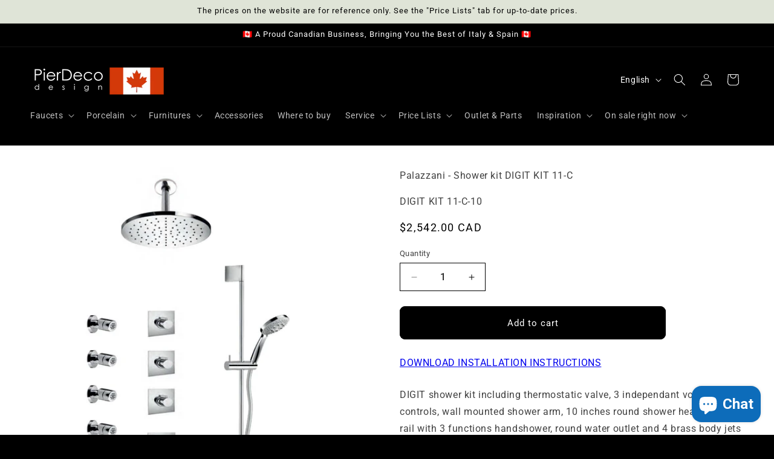

--- FILE ---
content_type: text/html; charset=utf-8
request_url: https://pierdeco.design/products/digit-kit-11-c
body_size: 72885
content:
<!doctype html>
<html class="js" lang="en">
  <head>
























<!-- BEAE-GLOBAL-FONT --> 
  <!-- START-BEAE-FONT --> 
<link rel='preconnect' href='https://fonts.googleapis.com'><link rel='preconnect' href='https://fonts.gstatic.com' crossorigin><link rel='preload' href='https://fonts.gstatic.com/s/montserrat/v29/JTUSjIg1_i6t8kCHKm459WRhyyTh89ZNpQ.woff2' as='font' type='font/woff2' crossorigin='anonymous'>
<link rel='preload' href='https://fonts.gstatic.com/s/montserrat/v29/JTUSjIg1_i6t8kCHKm459W1hyyTh89ZNpQ.woff2' as='font' type='font/woff2' crossorigin='anonymous'>
<link rel='preload' href='https://fonts.gstatic.com/s/montserrat/v29/JTUSjIg1_i6t8kCHKm459WZhyyTh89ZNpQ.woff2' as='font' type='font/woff2' crossorigin='anonymous'>
<link rel='preload' href='https://fonts.gstatic.com/s/montserrat/v29/JTUSjIg1_i6t8kCHKm459WdhyyTh89ZNpQ.woff2' as='font' type='font/woff2' crossorigin='anonymous'>
<link rel='preload' href='https://fonts.gstatic.com/s/montserrat/v29/JTUSjIg1_i6t8kCHKm459WlhyyTh89Y.woff2' as='font' type='font/woff2' crossorigin='anonymous'>
<link rel='preload' href='https://fonts.gstatic.com/s/roboto/v47/KFO7CnqEu92Fr1ME7kSn66aGLdTylUAMa3GUBHMdazTgWw.woff2' as='font' type='font/woff2' crossorigin='anonymous'>
<link rel='preload' href='https://fonts.gstatic.com/s/roboto/v47/KFO7CnqEu92Fr1ME7kSn66aGLdTylUAMa3iUBHMdazTgWw.woff2' as='font' type='font/woff2' crossorigin='anonymous'>
<link rel='preload' href='https://fonts.gstatic.com/s/roboto/v47/KFO7CnqEu92Fr1ME7kSn66aGLdTylUAMa3CUBHMdazTgWw.woff2' as='font' type='font/woff2' crossorigin='anonymous'>
<link rel='preload' href='https://fonts.gstatic.com/s/roboto/v47/KFO7CnqEu92Fr1ME7kSn66aGLdTylUAMa3-UBHMdazTgWw.woff2' as='font' type='font/woff2' crossorigin='anonymous'>
<link rel='preload' href='https://fonts.gstatic.com/s/roboto/v47/KFO7CnqEu92Fr1ME7kSn66aGLdTylUAMawCUBHMdazTgWw.woff2' as='font' type='font/woff2' crossorigin='anonymous'>
<link rel='preload' href='https://fonts.gstatic.com/s/roboto/v47/KFO7CnqEu92Fr1ME7kSn66aGLdTylUAMaxKUBHMdazTgWw.woff2' as='font' type='font/woff2' crossorigin='anonymous'>
<link rel='preload' href='https://fonts.gstatic.com/s/roboto/v47/KFO7CnqEu92Fr1ME7kSn66aGLdTylUAMa3OUBHMdazTgWw.woff2' as='font' type='font/woff2' crossorigin='anonymous'>
<link rel='preload' href='https://fonts.gstatic.com/s/roboto/v47/KFO7CnqEu92Fr1ME7kSn66aGLdTylUAMa3KUBHMdazTgWw.woff2' as='font' type='font/woff2' crossorigin='anonymous'>
<link rel='preload' href='https://fonts.gstatic.com/s/roboto/v47/KFO7CnqEu92Fr1ME7kSn66aGLdTylUAMa3yUBHMdazQ.woff2' as='font' type='font/woff2' crossorigin='anonymous'>
<!-- END-BEAE-FONT -->  
 <!-- END BEAE-GLOBAL-FONT -->
 

























<!-- BEAE-HEADER -->


  
  
  
  <link href="//pierdeco.design/cdn/shop/t/30/assets/beae.base.min.css?v=167814568080774979251768232579" rel="stylesheet" type="text/css" media="all" />
  
  
      <style type="text/css" id="beae-global-theme-style">/* cyrillic-ext */
@font-face {
  font-family: 'Montserrat';
  font-style: normal;
  font-weight: 400;
  font-display: swap;
  src: url(https://fonts.gstatic.com/s/montserrat/v29/JTUSjIg1_i6t8kCHKm459WRhyyTh89ZNpQ.woff2) format('woff2');
  unicode-range: U+0460-052F, U+1C80-1C8A, U+20B4, U+2DE0-2DFF, U+A640-A69F, U+FE2E-FE2F;
}
/* cyrillic */
@font-face {
  font-family: 'Montserrat';
  font-style: normal;
  font-weight: 400;
  font-display: swap;
  src: url(https://fonts.gstatic.com/s/montserrat/v29/JTUSjIg1_i6t8kCHKm459W1hyyTh89ZNpQ.woff2) format('woff2');
  unicode-range: U+0301, U+0400-045F, U+0490-0491, U+04B0-04B1, U+2116;
}
/* vietnamese */
@font-face {
  font-family: 'Montserrat';
  font-style: normal;
  font-weight: 400;
  font-display: swap;
  src: url(https://fonts.gstatic.com/s/montserrat/v29/JTUSjIg1_i6t8kCHKm459WZhyyTh89ZNpQ.woff2) format('woff2');
  unicode-range: U+0102-0103, U+0110-0111, U+0128-0129, U+0168-0169, U+01A0-01A1, U+01AF-01B0, U+0300-0301, U+0303-0304, U+0308-0309, U+0323, U+0329, U+1EA0-1EF9, U+20AB;
}
/* latin-ext */
@font-face {
  font-family: 'Montserrat';
  font-style: normal;
  font-weight: 400;
  font-display: swap;
  src: url(https://fonts.gstatic.com/s/montserrat/v29/JTUSjIg1_i6t8kCHKm459WdhyyTh89ZNpQ.woff2) format('woff2');
  unicode-range: U+0100-02BA, U+02BD-02C5, U+02C7-02CC, U+02CE-02D7, U+02DD-02FF, U+0304, U+0308, U+0329, U+1D00-1DBF, U+1E00-1E9F, U+1EF2-1EFF, U+2020, U+20A0-20AB, U+20AD-20C0, U+2113, U+2C60-2C7F, U+A720-A7FF;
}
/* latin */
@font-face {
  font-family: 'Montserrat';
  font-style: normal;
  font-weight: 400;
  font-display: swap;
  src: url(https://fonts.gstatic.com/s/montserrat/v29/JTUSjIg1_i6t8kCHKm459WlhyyTh89Y.woff2) format('woff2');
  unicode-range: U+0000-00FF, U+0131, U+0152-0153, U+02BB-02BC, U+02C6, U+02DA, U+02DC, U+0304, U+0308, U+0329, U+2000-206F, U+20AC, U+2122, U+2191, U+2193, U+2212, U+2215, U+FEFF, U+FFFD;
}
/* cyrillic-ext */
@font-face {
  font-family: 'Montserrat';
  font-style: normal;
  font-weight: 700;
  font-display: swap;
  src: url(https://fonts.gstatic.com/s/montserrat/v29/JTUSjIg1_i6t8kCHKm459WRhyyTh89ZNpQ.woff2) format('woff2');
  unicode-range: U+0460-052F, U+1C80-1C8A, U+20B4, U+2DE0-2DFF, U+A640-A69F, U+FE2E-FE2F;
}
/* cyrillic */
@font-face {
  font-family: 'Montserrat';
  font-style: normal;
  font-weight: 700;
  font-display: swap;
  src: url(https://fonts.gstatic.com/s/montserrat/v29/JTUSjIg1_i6t8kCHKm459W1hyyTh89ZNpQ.woff2) format('woff2');
  unicode-range: U+0301, U+0400-045F, U+0490-0491, U+04B0-04B1, U+2116;
}
/* vietnamese */
@font-face {
  font-family: 'Montserrat';
  font-style: normal;
  font-weight: 700;
  font-display: swap;
  src: url(https://fonts.gstatic.com/s/montserrat/v29/JTUSjIg1_i6t8kCHKm459WZhyyTh89ZNpQ.woff2) format('woff2');
  unicode-range: U+0102-0103, U+0110-0111, U+0128-0129, U+0168-0169, U+01A0-01A1, U+01AF-01B0, U+0300-0301, U+0303-0304, U+0308-0309, U+0323, U+0329, U+1EA0-1EF9, U+20AB;
}
/* latin-ext */
@font-face {
  font-family: 'Montserrat';
  font-style: normal;
  font-weight: 700;
  font-display: swap;
  src: url(https://fonts.gstatic.com/s/montserrat/v29/JTUSjIg1_i6t8kCHKm459WdhyyTh89ZNpQ.woff2) format('woff2');
  unicode-range: U+0100-02BA, U+02BD-02C5, U+02C7-02CC, U+02CE-02D7, U+02DD-02FF, U+0304, U+0308, U+0329, U+1D00-1DBF, U+1E00-1E9F, U+1EF2-1EFF, U+2020, U+20A0-20AB, U+20AD-20C0, U+2113, U+2C60-2C7F, U+A720-A7FF;
}
/* latin */
@font-face {
  font-family: 'Montserrat';
  font-style: normal;
  font-weight: 700;
  font-display: swap;
  src: url(https://fonts.gstatic.com/s/montserrat/v29/JTUSjIg1_i6t8kCHKm459WlhyyTh89Y.woff2) format('woff2');
  unicode-range: U+0000-00FF, U+0131, U+0152-0153, U+02BB-02BC, U+02C6, U+02DA, U+02DC, U+0304, U+0308, U+0329, U+2000-206F, U+20AC, U+2122, U+2191, U+2193, U+2212, U+2215, U+FEFF, U+FFFD;
}

/* cyrillic-ext */
@font-face {
  font-family: 'Roboto';
  font-style: normal;
  font-weight: 400;
  font-stretch: 100%;
  font-display: swap;
  src: url(https://fonts.gstatic.com/s/roboto/v47/KFO7CnqEu92Fr1ME7kSn66aGLdTylUAMa3GUBHMdazTgWw.woff2) format('woff2');
  unicode-range: U+0460-052F, U+1C80-1C8A, U+20B4, U+2DE0-2DFF, U+A640-A69F, U+FE2E-FE2F;
}
/* cyrillic */
@font-face {
  font-family: 'Roboto';
  font-style: normal;
  font-weight: 400;
  font-stretch: 100%;
  font-display: swap;
  src: url(https://fonts.gstatic.com/s/roboto/v47/KFO7CnqEu92Fr1ME7kSn66aGLdTylUAMa3iUBHMdazTgWw.woff2) format('woff2');
  unicode-range: U+0301, U+0400-045F, U+0490-0491, U+04B0-04B1, U+2116;
}
/* greek-ext */
@font-face {
  font-family: 'Roboto';
  font-style: normal;
  font-weight: 400;
  font-stretch: 100%;
  font-display: swap;
  src: url(https://fonts.gstatic.com/s/roboto/v47/KFO7CnqEu92Fr1ME7kSn66aGLdTylUAMa3CUBHMdazTgWw.woff2) format('woff2');
  unicode-range: U+1F00-1FFF;
}
/* greek */
@font-face {
  font-family: 'Roboto';
  font-style: normal;
  font-weight: 400;
  font-stretch: 100%;
  font-display: swap;
  src: url(https://fonts.gstatic.com/s/roboto/v47/KFO7CnqEu92Fr1ME7kSn66aGLdTylUAMa3-UBHMdazTgWw.woff2) format('woff2');
  unicode-range: U+0370-0377, U+037A-037F, U+0384-038A, U+038C, U+038E-03A1, U+03A3-03FF;
}
/* math */
@font-face {
  font-family: 'Roboto';
  font-style: normal;
  font-weight: 400;
  font-stretch: 100%;
  font-display: swap;
  src: url(https://fonts.gstatic.com/s/roboto/v47/KFO7CnqEu92Fr1ME7kSn66aGLdTylUAMawCUBHMdazTgWw.woff2) format('woff2');
  unicode-range: U+0302-0303, U+0305, U+0307-0308, U+0310, U+0312, U+0315, U+031A, U+0326-0327, U+032C, U+032F-0330, U+0332-0333, U+0338, U+033A, U+0346, U+034D, U+0391-03A1, U+03A3-03A9, U+03B1-03C9, U+03D1, U+03D5-03D6, U+03F0-03F1, U+03F4-03F5, U+2016-2017, U+2034-2038, U+203C, U+2040, U+2043, U+2047, U+2050, U+2057, U+205F, U+2070-2071, U+2074-208E, U+2090-209C, U+20D0-20DC, U+20E1, U+20E5-20EF, U+2100-2112, U+2114-2115, U+2117-2121, U+2123-214F, U+2190, U+2192, U+2194-21AE, U+21B0-21E5, U+21F1-21F2, U+21F4-2211, U+2213-2214, U+2216-22FF, U+2308-230B, U+2310, U+2319, U+231C-2321, U+2336-237A, U+237C, U+2395, U+239B-23B7, U+23D0, U+23DC-23E1, U+2474-2475, U+25AF, U+25B3, U+25B7, U+25BD, U+25C1, U+25CA, U+25CC, U+25FB, U+266D-266F, U+27C0-27FF, U+2900-2AFF, U+2B0E-2B11, U+2B30-2B4C, U+2BFE, U+3030, U+FF5B, U+FF5D, U+1D400-1D7FF, U+1EE00-1EEFF;
}
/* symbols */
@font-face {
  font-family: 'Roboto';
  font-style: normal;
  font-weight: 400;
  font-stretch: 100%;
  font-display: swap;
  src: url(https://fonts.gstatic.com/s/roboto/v47/KFO7CnqEu92Fr1ME7kSn66aGLdTylUAMaxKUBHMdazTgWw.woff2) format('woff2');
  unicode-range: U+0001-000C, U+000E-001F, U+007F-009F, U+20DD-20E0, U+20E2-20E4, U+2150-218F, U+2190, U+2192, U+2194-2199, U+21AF, U+21E6-21F0, U+21F3, U+2218-2219, U+2299, U+22C4-22C6, U+2300-243F, U+2440-244A, U+2460-24FF, U+25A0-27BF, U+2800-28FF, U+2921-2922, U+2981, U+29BF, U+29EB, U+2B00-2BFF, U+4DC0-4DFF, U+FFF9-FFFB, U+10140-1018E, U+10190-1019C, U+101A0, U+101D0-101FD, U+102E0-102FB, U+10E60-10E7E, U+1D2C0-1D2D3, U+1D2E0-1D37F, U+1F000-1F0FF, U+1F100-1F1AD, U+1F1E6-1F1FF, U+1F30D-1F30F, U+1F315, U+1F31C, U+1F31E, U+1F320-1F32C, U+1F336, U+1F378, U+1F37D, U+1F382, U+1F393-1F39F, U+1F3A7-1F3A8, U+1F3AC-1F3AF, U+1F3C2, U+1F3C4-1F3C6, U+1F3CA-1F3CE, U+1F3D4-1F3E0, U+1F3ED, U+1F3F1-1F3F3, U+1F3F5-1F3F7, U+1F408, U+1F415, U+1F41F, U+1F426, U+1F43F, U+1F441-1F442, U+1F444, U+1F446-1F449, U+1F44C-1F44E, U+1F453, U+1F46A, U+1F47D, U+1F4A3, U+1F4B0, U+1F4B3, U+1F4B9, U+1F4BB, U+1F4BF, U+1F4C8-1F4CB, U+1F4D6, U+1F4DA, U+1F4DF, U+1F4E3-1F4E6, U+1F4EA-1F4ED, U+1F4F7, U+1F4F9-1F4FB, U+1F4FD-1F4FE, U+1F503, U+1F507-1F50B, U+1F50D, U+1F512-1F513, U+1F53E-1F54A, U+1F54F-1F5FA, U+1F610, U+1F650-1F67F, U+1F687, U+1F68D, U+1F691, U+1F694, U+1F698, U+1F6AD, U+1F6B2, U+1F6B9-1F6BA, U+1F6BC, U+1F6C6-1F6CF, U+1F6D3-1F6D7, U+1F6E0-1F6EA, U+1F6F0-1F6F3, U+1F6F7-1F6FC, U+1F700-1F7FF, U+1F800-1F80B, U+1F810-1F847, U+1F850-1F859, U+1F860-1F887, U+1F890-1F8AD, U+1F8B0-1F8BB, U+1F8C0-1F8C1, U+1F900-1F90B, U+1F93B, U+1F946, U+1F984, U+1F996, U+1F9E9, U+1FA00-1FA6F, U+1FA70-1FA7C, U+1FA80-1FA89, U+1FA8F-1FAC6, U+1FACE-1FADC, U+1FADF-1FAE9, U+1FAF0-1FAF8, U+1FB00-1FBFF;
}
/* vietnamese */
@font-face {
  font-family: 'Roboto';
  font-style: normal;
  font-weight: 400;
  font-stretch: 100%;
  font-display: swap;
  src: url(https://fonts.gstatic.com/s/roboto/v47/KFO7CnqEu92Fr1ME7kSn66aGLdTylUAMa3OUBHMdazTgWw.woff2) format('woff2');
  unicode-range: U+0102-0103, U+0110-0111, U+0128-0129, U+0168-0169, U+01A0-01A1, U+01AF-01B0, U+0300-0301, U+0303-0304, U+0308-0309, U+0323, U+0329, U+1EA0-1EF9, U+20AB;
}
/* latin-ext */
@font-face {
  font-family: 'Roboto';
  font-style: normal;
  font-weight: 400;
  font-stretch: 100%;
  font-display: swap;
  src: url(https://fonts.gstatic.com/s/roboto/v47/KFO7CnqEu92Fr1ME7kSn66aGLdTylUAMa3KUBHMdazTgWw.woff2) format('woff2');
  unicode-range: U+0100-02BA, U+02BD-02C5, U+02C7-02CC, U+02CE-02D7, U+02DD-02FF, U+0304, U+0308, U+0329, U+1D00-1DBF, U+1E00-1E9F, U+1EF2-1EFF, U+2020, U+20A0-20AB, U+20AD-20C0, U+2113, U+2C60-2C7F, U+A720-A7FF;
}
/* latin */
@font-face {
  font-family: 'Roboto';
  font-style: normal;
  font-weight: 400;
  font-stretch: 100%;
  font-display: swap;
  src: url(https://fonts.gstatic.com/s/roboto/v47/KFO7CnqEu92Fr1ME7kSn66aGLdTylUAMa3yUBHMdazQ.woff2) format('woff2');
  unicode-range: U+0000-00FF, U+0131, U+0152-0153, U+02BB-02BC, U+02C6, U+02DA, U+02DC, U+0304, U+0308, U+0329, U+2000-206F, U+20AC, U+2122, U+2191, U+2193, U+2212, U+2215, U+FEFF, U+FFFD;
}
/* cyrillic-ext */
@font-face {
  font-family: 'Roboto';
  font-style: normal;
  font-weight: 700;
  font-stretch: 100%;
  font-display: swap;
  src: url(https://fonts.gstatic.com/s/roboto/v47/KFO7CnqEu92Fr1ME7kSn66aGLdTylUAMa3GUBHMdazTgWw.woff2) format('woff2');
  unicode-range: U+0460-052F, U+1C80-1C8A, U+20B4, U+2DE0-2DFF, U+A640-A69F, U+FE2E-FE2F;
}
/* cyrillic */
@font-face {
  font-family: 'Roboto';
  font-style: normal;
  font-weight: 700;
  font-stretch: 100%;
  font-display: swap;
  src: url(https://fonts.gstatic.com/s/roboto/v47/KFO7CnqEu92Fr1ME7kSn66aGLdTylUAMa3iUBHMdazTgWw.woff2) format('woff2');
  unicode-range: U+0301, U+0400-045F, U+0490-0491, U+04B0-04B1, U+2116;
}
/* greek-ext */
@font-face {
  font-family: 'Roboto';
  font-style: normal;
  font-weight: 700;
  font-stretch: 100%;
  font-display: swap;
  src: url(https://fonts.gstatic.com/s/roboto/v47/KFO7CnqEu92Fr1ME7kSn66aGLdTylUAMa3CUBHMdazTgWw.woff2) format('woff2');
  unicode-range: U+1F00-1FFF;
}
/* greek */
@font-face {
  font-family: 'Roboto';
  font-style: normal;
  font-weight: 700;
  font-stretch: 100%;
  font-display: swap;
  src: url(https://fonts.gstatic.com/s/roboto/v47/KFO7CnqEu92Fr1ME7kSn66aGLdTylUAMa3-UBHMdazTgWw.woff2) format('woff2');
  unicode-range: U+0370-0377, U+037A-037F, U+0384-038A, U+038C, U+038E-03A1, U+03A3-03FF;
}
/* math */
@font-face {
  font-family: 'Roboto';
  font-style: normal;
  font-weight: 700;
  font-stretch: 100%;
  font-display: swap;
  src: url(https://fonts.gstatic.com/s/roboto/v47/KFO7CnqEu92Fr1ME7kSn66aGLdTylUAMawCUBHMdazTgWw.woff2) format('woff2');
  unicode-range: U+0302-0303, U+0305, U+0307-0308, U+0310, U+0312, U+0315, U+031A, U+0326-0327, U+032C, U+032F-0330, U+0332-0333, U+0338, U+033A, U+0346, U+034D, U+0391-03A1, U+03A3-03A9, U+03B1-03C9, U+03D1, U+03D5-03D6, U+03F0-03F1, U+03F4-03F5, U+2016-2017, U+2034-2038, U+203C, U+2040, U+2043, U+2047, U+2050, U+2057, U+205F, U+2070-2071, U+2074-208E, U+2090-209C, U+20D0-20DC, U+20E1, U+20E5-20EF, U+2100-2112, U+2114-2115, U+2117-2121, U+2123-214F, U+2190, U+2192, U+2194-21AE, U+21B0-21E5, U+21F1-21F2, U+21F4-2211, U+2213-2214, U+2216-22FF, U+2308-230B, U+2310, U+2319, U+231C-2321, U+2336-237A, U+237C, U+2395, U+239B-23B7, U+23D0, U+23DC-23E1, U+2474-2475, U+25AF, U+25B3, U+25B7, U+25BD, U+25C1, U+25CA, U+25CC, U+25FB, U+266D-266F, U+27C0-27FF, U+2900-2AFF, U+2B0E-2B11, U+2B30-2B4C, U+2BFE, U+3030, U+FF5B, U+FF5D, U+1D400-1D7FF, U+1EE00-1EEFF;
}
/* symbols */
@font-face {
  font-family: 'Roboto';
  font-style: normal;
  font-weight: 700;
  font-stretch: 100%;
  font-display: swap;
  src: url(https://fonts.gstatic.com/s/roboto/v47/KFO7CnqEu92Fr1ME7kSn66aGLdTylUAMaxKUBHMdazTgWw.woff2) format('woff2');
  unicode-range: U+0001-000C, U+000E-001F, U+007F-009F, U+20DD-20E0, U+20E2-20E4, U+2150-218F, U+2190, U+2192, U+2194-2199, U+21AF, U+21E6-21F0, U+21F3, U+2218-2219, U+2299, U+22C4-22C6, U+2300-243F, U+2440-244A, U+2460-24FF, U+25A0-27BF, U+2800-28FF, U+2921-2922, U+2981, U+29BF, U+29EB, U+2B00-2BFF, U+4DC0-4DFF, U+FFF9-FFFB, U+10140-1018E, U+10190-1019C, U+101A0, U+101D0-101FD, U+102E0-102FB, U+10E60-10E7E, U+1D2C0-1D2D3, U+1D2E0-1D37F, U+1F000-1F0FF, U+1F100-1F1AD, U+1F1E6-1F1FF, U+1F30D-1F30F, U+1F315, U+1F31C, U+1F31E, U+1F320-1F32C, U+1F336, U+1F378, U+1F37D, U+1F382, U+1F393-1F39F, U+1F3A7-1F3A8, U+1F3AC-1F3AF, U+1F3C2, U+1F3C4-1F3C6, U+1F3CA-1F3CE, U+1F3D4-1F3E0, U+1F3ED, U+1F3F1-1F3F3, U+1F3F5-1F3F7, U+1F408, U+1F415, U+1F41F, U+1F426, U+1F43F, U+1F441-1F442, U+1F444, U+1F446-1F449, U+1F44C-1F44E, U+1F453, U+1F46A, U+1F47D, U+1F4A3, U+1F4B0, U+1F4B3, U+1F4B9, U+1F4BB, U+1F4BF, U+1F4C8-1F4CB, U+1F4D6, U+1F4DA, U+1F4DF, U+1F4E3-1F4E6, U+1F4EA-1F4ED, U+1F4F7, U+1F4F9-1F4FB, U+1F4FD-1F4FE, U+1F503, U+1F507-1F50B, U+1F50D, U+1F512-1F513, U+1F53E-1F54A, U+1F54F-1F5FA, U+1F610, U+1F650-1F67F, U+1F687, U+1F68D, U+1F691, U+1F694, U+1F698, U+1F6AD, U+1F6B2, U+1F6B9-1F6BA, U+1F6BC, U+1F6C6-1F6CF, U+1F6D3-1F6D7, U+1F6E0-1F6EA, U+1F6F0-1F6F3, U+1F6F7-1F6FC, U+1F700-1F7FF, U+1F800-1F80B, U+1F810-1F847, U+1F850-1F859, U+1F860-1F887, U+1F890-1F8AD, U+1F8B0-1F8BB, U+1F8C0-1F8C1, U+1F900-1F90B, U+1F93B, U+1F946, U+1F984, U+1F996, U+1F9E9, U+1FA00-1FA6F, U+1FA70-1FA7C, U+1FA80-1FA89, U+1FA8F-1FAC6, U+1FACE-1FADC, U+1FADF-1FAE9, U+1FAF0-1FAF8, U+1FB00-1FBFF;
}
/* vietnamese */
@font-face {
  font-family: 'Roboto';
  font-style: normal;
  font-weight: 700;
  font-stretch: 100%;
  font-display: swap;
  src: url(https://fonts.gstatic.com/s/roboto/v47/KFO7CnqEu92Fr1ME7kSn66aGLdTylUAMa3OUBHMdazTgWw.woff2) format('woff2');
  unicode-range: U+0102-0103, U+0110-0111, U+0128-0129, U+0168-0169, U+01A0-01A1, U+01AF-01B0, U+0300-0301, U+0303-0304, U+0308-0309, U+0323, U+0329, U+1EA0-1EF9, U+20AB;
}
/* latin-ext */
@font-face {
  font-family: 'Roboto';
  font-style: normal;
  font-weight: 700;
  font-stretch: 100%;
  font-display: swap;
  src: url(https://fonts.gstatic.com/s/roboto/v47/KFO7CnqEu92Fr1ME7kSn66aGLdTylUAMa3KUBHMdazTgWw.woff2) format('woff2');
  unicode-range: U+0100-02BA, U+02BD-02C5, U+02C7-02CC, U+02CE-02D7, U+02DD-02FF, U+0304, U+0308, U+0329, U+1D00-1DBF, U+1E00-1E9F, U+1EF2-1EFF, U+2020, U+20A0-20AB, U+20AD-20C0, U+2113, U+2C60-2C7F, U+A720-A7FF;
}
/* latin */
@font-face {
  font-family: 'Roboto';
  font-style: normal;
  font-weight: 700;
  font-stretch: 100%;
  font-display: swap;
  src: url(https://fonts.gstatic.com/s/roboto/v47/KFO7CnqEu92Fr1ME7kSn66aGLdTylUAMa3yUBHMdazQ.woff2) format('woff2');
  unicode-range: U+0000-00FF, U+0131, U+0152-0153, U+02BB-02BC, U+02C6, U+02DA, U+02DC, U+0304, U+0308, U+0329, U+2000-206F, U+20AC, U+2122, U+2191, U+2193, U+2212, U+2215, U+FEFF, U+FFFD;
}


            :root {
                --rows: 10;
                --beae-site-max-width: 1920px;
            }
            
        :root{--beae-global-colors-accent: #dc2626;--beae-global-colors-background: #e7e7e7;--beae-global-colors-primary: #171717;--beae-global-colors-secondary: #171717;--beae-global-colors-text: #171717;--beae-global-colors-white: white;--beae-global-colors-black: black;--beae-global-colors-transparent: transparent;--beae-global-colors-primary_50: #e6e6e6;--beae-global-colors-primary_100: #dadada;--beae-global-colors-primary_200: #cfcfcf;--beae-global-colors-primary_300: #b8b8b8;--beae-global-colors-primary_400: #8a8a8a;--beae-global-colors-primary_500: #5c5c5c;--beae-global-colors-primary_600: #171717;--beae-global-colors-primary_700: #141414;--beae-global-colors-primary_800: #121212;--beae-global-colors-primary_900: #0c0c0c;--beae-global-colors-primary_950: #070707;--beae-global-colors-secondary_50: #e6e6e6;--beae-global-colors-secondary_100: #dadada;--beae-global-colors-secondary_200: #cfcfcf;--beae-global-colors-secondary_300: #b8b8b8;--beae-global-colors-secondary_400: #8a8a8a;--beae-global-colors-secondary_500: #5c5c5c;--beae-global-colors-secondary_600: #171717;--beae-global-colors-secondary_700: #141414;--beae-global-colors-secondary_800: #121212;--beae-global-colors-secondary_900: #0c0c0c;--beae-global-colors-secondary_950: #070707;--beae-global-colors-text_50: #e6e6e6;--beae-global-colors-text_100: #dadada;--beae-global-colors-text_200: #cfcfcf;--beae-global-colors-text_300: #b8b8b8;--beae-global-colors-text_400: #8a8a8a;--beae-global-colors-text_500: #5c5c5c;--beae-global-colors-text_600: #171717;--beae-global-colors-text_700: #141414;--beae-global-colors-text_800: #121212;--beae-global-colors-text_900: #0c0c0c;--beae-global-colors-text_950: #070707;--beae-global-colors-accent_50: #fef2f2;--beae-global-colors-accent_100: #fee2e2;--beae-global-colors-accent_200: #fecaca;--beae-global-colors-accent_300: #fca5a5;--beae-global-colors-accent_400: #f87171;--beae-global-colors-accent_500: #ef4444;--beae-global-colors-accent_600: #dc2626;--beae-global-colors-accent_700: #b91c1c;--beae-global-colors-accent_800: #991b1b;--beae-global-colors-accent_900: #7f1d1d;--beae-global-colors-accent_950: #450a0a;--beae-global-colors-background_50: #fbfbfb;--beae-global-colors-background_100: #fafafa;--beae-global-colors-background_200: #f9f9f9;--beae-global-colors-background_300: #f7f7f7;--beae-global-colors-background_400: #f2f2f2;--beae-global-colors-background_500: #eeeeee;--beae-global-colors-background_600: #e7e7e7;--beae-global-colors-background_700: #dfdfdf;--beae-global-colors-background_800: #d8d8d8;--beae-global-colors-background_900: #c8c8c8;--beae-global-colors-background_950: #b9b9b9;--beae-page-width: 1470px;--beae-site-margin: 30px;--beae-site-margin-mobile: 15px;--beae-pageWidth: 1200px;} .beae-btn-pr{font-size: calc(14px * var(--text-ratio, 1))  ;line-height: calc(22px * var(--text-ratio, 1))  ;letter-spacing: 0.1px;text-transform: uppercase;font-family: 'Montserrat', sans-serif;font-weight: 700;color: var(--beae-global-colors-background_50);background: var(--beae-global-colors-text_900);border-radius: 60px;}  .beae-btn-pr:hover{background: var(--beae-global-colors-text_500);color: var(--beae-global-colors-background_50);border-radius: 60px;}  .beae-btn-se{color: var(--beae-global-colors-primary_600);font-size: calc(14px * var(--text-ratio, 1))  ;line-height: calc(22px * var(--text-ratio, 1))  ;text-transform: uppercase;font-family: 'Montserrat', sans-serif;letter-spacing: 0.1px;font-weight: 700;background: var(--beae-global-colors-background_50);border-radius: 60px;}  .beae-btn-se:hover{color: var(--beae-global-colors-background_50);background: var(--beae-global-colors-text_900);border-style: solid;border-color: var(--beae-global-colors-primary_600);border-width: 1px;border-radius: 60px;}  .beae-btn-te{font-size: calc(14px * var(--text-ratio, 1))  ;line-height: calc(20px * var(--text-ratio, 1))  ;text-transform: uppercase;font-weight: 700;letter-spacing: 0.1px;font-family: 'Montserrat', sans-serif;text-decoration: underline;color: var(--beae-global-colors-primary_600);}  .beae-btn-te:hover{color: var(--beae-global-colors-primary_900);}  .beae-typo-h1{font-size: calc(57px * var(--text-ratio, 1))  ;line-height: calc(78px * var(--text-ratio, 1))  ;color:var(--beae-global-colors-text_900);font-family: 'Montserrat', sans-serif;font-weight:700;text-transform:uppercase;} .beae-typo-h2{font-size: calc(48px * var(--text-ratio, 1))  ;line-height: calc(60px * var(--text-ratio, 1))  ;color:var(--beae-global-colors-text_900);font-weight:700;text-transform:uppercase;font-family: 'Montserrat', sans-serif;} .beae-typo-h3{font-size: calc(38px * var(--text-ratio, 1))  ;line-height: calc(48px * var(--text-ratio, 1))  ;color:var(--beae-global-colors-text_900);font-weight:700;text-transform:uppercase;font-family: 'Montserrat', sans-serif;} .beae-typo-h4{font-size: calc(33px * var(--text-ratio, 1))  ;line-height: calc(42px * var(--text-ratio, 1))  ;font-family: 'Montserrat', sans-serif;color:var(--beae-global-colors-text_900);font-weight:700;text-transform:uppercase;} .beae-typo-h5{font-size: calc(28px * var(--text-ratio, 1))  ;line-height: calc(38px * var(--text-ratio, 1))  ;color:var(--beae-global-colors-text_900);font-family: 'Montserrat', sans-serif;text-transform:uppercase;font-weight:700;} .beae-typo-h6{font-size: calc(22px * var(--text-ratio, 1))  ;line-height: calc(30px * var(--text-ratio, 1))  ;color:var(--beae-global-colors-text_900);text-transform:uppercase;font-weight:700;font-family: 'Montserrat', sans-serif;} .beae-typo-p1{font-size: calc(16px * var(--text-ratio, 1))  ;line-height: calc(20px * var(--text-ratio, 1))  ;color:var(--beae-global-colors-text_500);font-weight:400;letter-spacing:0.1px;text-transform:none;font-family: 'Roboto', sans-serif;} .beae-typo-p2{line-height: calc(20px * var(--text-ratio, 1))  ;font-size: calc(16px * var(--text-ratio, 1))  ;color:var(--beae-global-colors-text_500);letter-spacing:0.1px;font-weight:400;font-family: 'Roboto', sans-serif;} .beae-typo-p3{font-size: calc(14px * var(--text-ratio, 1))  ;line-height: calc(19px * var(--text-ratio, 1))  ;color:var(--beae-global-colors-text_500);text-transform:none;letter-spacing:0.1px;font-family: 'Roboto', sans-serif;font-weight:400;} @media screen and (max-width: 768px) {
       .beae-btn-pr{font-size: calc(12px  * var(--text-ratio, 1)) !important ;line-height: calc(20px  * var(--text-ratio, 1)) !important ;letter-spacing: 1px !important;}  .beae-btn-se{font-size: calc(12px  * var(--text-ratio, 1)) !important ;line-height: calc(20px  * var(--text-ratio, 1)) !important ;}  .beae-btn-te{font-size: calc(16px  * var(--text-ratio, 1)) !important ;line-height: calc(20px  * var(--text-ratio, 1)) !important ;}  .beae-typo-h1{font-size: calc(46px * var(--text-ratio, 1))  ;line-height: calc(59.8px * var(--text-ratio, 1))  ;} .beae-typo-h2{font-size: calc(40px * var(--text-ratio, 1))  ;line-height: calc(54.6px * var(--text-ratio, 1))  ;} .beae-typo-h3{font-size: calc(35px * var(--text-ratio, 1))  ;line-height: calc(45.5px * var(--text-ratio, 1))  ;} .beae-typo-h4{font-size: calc(29px * var(--text-ratio, 1))  ;line-height: calc(37.7px * var(--text-ratio, 1))  ;} .beae-typo-h5{font-size: calc(24px * var(--text-ratio, 1))  ;line-height: calc(36px * var(--text-ratio, 1))  ;} .beae-typo-h6{font-size: calc(20px * var(--text-ratio, 1))  ;line-height: calc(36px * var(--text-ratio, 1))  ;} .beae-typo-p1{font-size: calc(14px * var(--text-ratio, 1))  ;line-height: calc(21px * var(--text-ratio, 1))  ;} .beae-typo-p2{line-height: calc(25.5px * var(--text-ratio, 1))  ;font-size: calc(17px * var(--text-ratio, 1))  ;} .beae-typo-p3{font-size: calc(14px * var(--text-ratio, 1))  ;line-height: calc(21px * var(--text-ratio, 1))  ;}
  }:root {
    --beae-global-colors-white: white;
    --beae-global-colors-black: black;
    --beae-global-colors-transparent: transparent;
  --beae-global-colors-white: white;--beae-global-colors-black: black;--beae-global-colors-transparent: transparent;--beae-global-colors-beae-1fj8: #80d1c8;--beae-global-colors-beae-c3k8: #158f3e;--beae-global-colors-beae-tg7m: rgba(230, 186, 67, 0.83);--be-h1-fs: 57px;--be-h1-lh: 78px;--be-h1-c: var(--beae-global-colors-text_900);--be-h1-fs-M: 46px;--be-h1-lh-M: 59.8px;--be-h1-ff: 'Montserrat', sans-serif;--be-h1-fw: 700;--be-h1-tt: uppercase;--be-h2-fs: 48px;--be-h2-lh: 60px;--be-h2-c: var(--beae-global-colors-text_900);--be-h2-fs-M: 40px;--be-h2-lh-M: 54.6px;--be-h2-fw: 700;--be-h2-tt: uppercase;--be-h2-ff: 'Montserrat', sans-serif;--be-h3-fs: 38px;--be-h3-lh: 48px;--be-h3-fs-M: 35px;--be-h3-lh-M: 45.5px;--be-h3-c: var(--beae-global-colors-text_900);--be-h3-fw: 700;--be-h3-tt: uppercase;--be-h3-ff: 'Montserrat', sans-serif;--be-h4-fs: 33px;--be-h4-lh: 42px;--be-h4-ff: 'Montserrat', sans-serif;--be-h4-fs-M: 29px;--be-h4-lh-M: 37.7px;--be-h4-c: var(--beae-global-colors-text_900);--be-h4-fw: 700;--be-h4-tt: uppercase;--be-h5-fs: 28px;--be-h5-lh: 38px;--be-h5-fs-M: 24px;--be-h5-lh-M: 36px;--be-h5-c: var(--beae-global-colors-text_900);--be-h5-ff: 'Montserrat', sans-serif;--be-h5-tt: uppercase;--be-h5-fw: 700;--be-h6-fs: 22px;--be-h6-lh: 30px;--be-h6-fs-M: 20px;--be-h6-lh-M: 36px;--be-h6-c: var(--beae-global-colors-text_900);--be-h6-tt: uppercase;--be-h6-fw: 700;--be-h6-ff: 'Montserrat', sans-serif;--be-p1-fs: 16px;--be-p1-lh: 20px;--be-p1-fs-M: 14px;--be-p1-lh-M: 21px;--be-p1-c: var(--beae-global-colors-text_500);--be-p1-fw: 400;--be-p1-ls: 0.1px;--be-p1-tt: none;--be-p1-ff: 'Roboto', sans-serif;--be-p2-lh: 20px;--be-p2-lh-M: 25.5px;--be-p2-fs: 16px;--be-p2-fs-M: 17px;--be-p2-c: var(--beae-global-colors-text_500);--be-p2-ls: 0.1px;--be-p2-fw: 400;--be-p2-ff: 'Roboto', sans-serif;--be-p3-fs: 14px;--be-p3-lh: 19px;--be-p3-fs-M: 14px;--be-p3-lh-M: 21px;--be-p3-c: var(--beae-global-colors-text_500);--be-p3-tt: none;--be-p3-ls: 0.1px;--be-p3-ff: 'Roboto', sans-serif;--be-p3-fw: 400; --be-btn-pr-fs: 14px;
--be-btn-pr-lh: 22px;
--be-btn-pr-ls: 0.1px;
--be-btn-pr-tt: uppercase;
--be-btn-pr-ff: 'Montserrat', sans-serif;
--be-btn-pr-fw: 700;
--be-btn-pr-c: var(--beae-global-colors-background_50);
--be-btn-pr-b: var(--beae-global-colors-text_900);
--be-btn-pr-br: 60px;  --be-btn-pr-bH: var(--beae-global-colors-text_500);
--be-btn-pr-cH: var(--beae-global-colors-background_50);
--be-btn-pr-brH: 60px;  --be-btn-pr-fs-M: 12px !important;
--be-btn-pr-lh-M: 20px !important;
--be-btn-pr-ls-M: 1px !important;  --be-btn-se-c: var(--beae-global-colors-primary_600);
--be-btn-se-fs: 14px;
--be-btn-se-lh: 22px;
--be-btn-se-tt: uppercase;
--be-btn-se-ff: 'Montserrat', sans-serif;
--be-btn-se-ls: 0.1px;
--be-btn-se-fw: 700;
--be-btn-se-b: var(--beae-global-colors-background_50);
--be-btn-se-br: 60px;  --be-btn-se-cH: var(--beae-global-colors-background_50);
--be-btn-se-bH: var(--beae-global-colors-text_900);
--be-btn-se-bstH: solid;
--be-btn-se-bcH: var(--beae-global-colors-primary_600);
--be-btn-se-bwH: 1px;
--be-btn-se-brH: 60px;  --be-btn-se-fs-M: 12px !important;
--be-btn-se-lh-M: 20px !important;  --be-btn-te-fs: 14px;
--be-btn-te-lh: 20px;
--be-btn-te-tt: uppercase;
--be-btn-te-fw: 700;
--be-btn-te-ls: 0.1px;
--be-btn-te-ff: 'Montserrat', sans-serif;
--be-btn-te-td: underline;
--be-btn-te-c: var(--beae-global-colors-primary_600);  --be-btn-te-cH: var(--beae-global-colors-primary_900);  --be-btn-te-fs-M: 16px !important;
--be-btn-te-lh-M: 20px !important; }</style>
  
      
  <script src="//pierdeco.design/cdn/shop/t/30/assets/beae.base.min.js?v=17121386217697336861768405160" defer="defer"></script>
  <script>
    window.BEAE_HELPER = {
        routes: {
            cart_url: "/cart",
            root_url: "/"
        },
        lang: "en",
        available_lang: {"shop_locale":{"locale":"en","enabled":true,"primary":true,"published":true}}
    };
  </script><script>
      try {
        const beaeRecentlyViewedProducts = new Set(JSON.parse(localStorage.getItem("beaeRecentlyViewedProducts") || "[]"));
        beaeRecentlyViewedProducts.delete(6981270601865); // Delete first to re-move the product
        beaeRecentlyViewedProducts.add(6981270601865);
        localStorage.setItem("beaeRecentlyViewedProducts", JSON.stringify(Array.from(beaeRecentlyViewedProducts.values()).reverse()));
      } catch (e) {
        // Safari in private mode does not allow setting item, we silently fail
      }
      </script><!-- END BEAE-HEADER -->
    <meta charset="utf-8">
    <meta http-equiv="X-UA-Compatible" content="IE=edge">
    <meta name="viewport" content="width=device-width,initial-scale=1">
    <meta name="theme-color" content="">
    <link rel="canonical" href="https://pierdeco.design/products/digit-kit-11-c"><link rel="icon" type="image/png" href="//pierdeco.design/cdn/shop/files/Pierdeco_FAVICON_7_b15b981e-ecb3-496f-bea5-f93191838957.png?crop=center&height=32&v=1727382562&width=32"><title>
      Shower kit DIGIT KIT 11-C
 &ndash; Pierdeco Design Inc.</title>

    
      <meta name="description" content="DIGIT shower kit including thermostatic valve, 3 independant volume controls, wall mounted shower arm, 10 inches round shower head, shower rail with 3 functions handshower, round water outlet and 4 brass body jets   962424 + 966419 + 9926E3 + 9920U8 + 9920U2 + 991012 + 9926L8">
    

    

<meta property="og:site_name" content="Pierdeco Design Inc.">
<meta property="og:url" content="https://pierdeco.design/products/digit-kit-11-c">
<meta property="og:title" content="Shower kit DIGIT KIT 11-C">
<meta property="og:type" content="product">
<meta property="og:description" content="DIGIT shower kit including thermostatic valve, 3 independant volume controls, wall mounted shower arm, 10 inches round shower head, shower rail with 3 functions handshower, round water outlet and 4 brass body jets   962424 + 966419 + 9926E3 + 9920U8 + 9920U2 + 991012 + 9926L8"><meta property="og:image" content="http://pierdeco.design/cdn/shop/products/DIGITKIT11-C-10.jpg?v=1676550493">
  <meta property="og:image:secure_url" content="https://pierdeco.design/cdn/shop/products/DIGITKIT11-C-10.jpg?v=1676550493">
  <meta property="og:image:width" content="1333">
  <meta property="og:image:height" content="1333"><meta property="og:price:amount" content="2,542.00">
  <meta property="og:price:currency" content="CAD"><meta name="twitter:card" content="summary_large_image">
<meta name="twitter:title" content="Shower kit DIGIT KIT 11-C">
<meta name="twitter:description" content="DIGIT shower kit including thermostatic valve, 3 independant volume controls, wall mounted shower arm, 10 inches round shower head, shower rail with 3 functions handshower, round water outlet and 4 brass body jets   962424 + 966419 + 9926E3 + 9920U8 + 9920U2 + 991012 + 9926L8">


    <script src="//pierdeco.design/cdn/shop/t/30/assets/constants.js?v=132983761750457495441768232537" defer="defer"></script>
    <script src="//pierdeco.design/cdn/shop/t/30/assets/pubsub.js?v=25310214064522200911768232538" defer="defer"></script>
    <script src="//pierdeco.design/cdn/shop/t/30/assets/global.js?v=7301445359237545521768232537" defer="defer"></script>
    <script src="//pierdeco.design/cdn/shop/t/30/assets/details-disclosure.js?v=13653116266235556501768232537" defer="defer"></script>
    <script src="//pierdeco.design/cdn/shop/t/30/assets/details-modal.js?v=25581673532751508451768232537" defer="defer"></script>
    <script src="//pierdeco.design/cdn/shop/t/30/assets/search-form.js?v=133129549252120666541768232538" defer="defer"></script><script src="//pierdeco.design/cdn/shop/t/30/assets/animations.js?v=88693664871331136111768232536" defer="defer"></script><script>window.performance && window.performance.mark && window.performance.mark('shopify.content_for_header.start');</script><meta id="shopify-digital-wallet" name="shopify-digital-wallet" content="/56276615305/digital_wallets/dialog">
<meta name="shopify-checkout-api-token" content="233d517b8ab65b021d2cc701bf7d03c4">
<meta id="in-context-paypal-metadata" data-shop-id="56276615305" data-venmo-supported="false" data-environment="production" data-locale="en_US" data-paypal-v4="true" data-currency="CAD">
<link rel="alternate" hreflang="x-default" href="https://pierdeco.design/products/digit-kit-11-c">
<link rel="alternate" hreflang="en" href="https://pierdeco.design/products/digit-kit-11-c">
<link rel="alternate" hreflang="fr" href="https://pierdeco.design/fr/products/digit-kit-11-c">
<link rel="alternate" type="application/json+oembed" href="https://pierdeco.design/products/digit-kit-11-c.oembed">
<script async="async" src="/checkouts/internal/preloads.js?locale=en-CA"></script>
<script id="shopify-features" type="application/json">{"accessToken":"233d517b8ab65b021d2cc701bf7d03c4","betas":["rich-media-storefront-analytics"],"domain":"pierdeco.design","predictiveSearch":true,"shopId":56276615305,"locale":"en"}</script>
<script>var Shopify = Shopify || {};
Shopify.shop = "pierdeco-design-inc.myshopify.com";
Shopify.locale = "en";
Shopify.currency = {"active":"CAD","rate":"1.0"};
Shopify.country = "CA";
Shopify.theme = {"name":"Colorblock 15.4.1 2026-01-14","id":150248751241,"schema_name":"Colorblock","schema_version":"15.4.1","theme_store_id":1499,"role":"main"};
Shopify.theme.handle = "null";
Shopify.theme.style = {"id":null,"handle":null};
Shopify.cdnHost = "pierdeco.design/cdn";
Shopify.routes = Shopify.routes || {};
Shopify.routes.root = "/";</script>
<script type="module">!function(o){(o.Shopify=o.Shopify||{}).modules=!0}(window);</script>
<script>!function(o){function n(){var o=[];function n(){o.push(Array.prototype.slice.apply(arguments))}return n.q=o,n}var t=o.Shopify=o.Shopify||{};t.loadFeatures=n(),t.autoloadFeatures=n()}(window);</script>
<script id="shop-js-analytics" type="application/json">{"pageType":"product"}</script>
<script defer="defer" async type="module" src="//pierdeco.design/cdn/shopifycloud/shop-js/modules/v2/client.init-shop-cart-sync_C5BV16lS.en.esm.js"></script>
<script defer="defer" async type="module" src="//pierdeco.design/cdn/shopifycloud/shop-js/modules/v2/chunk.common_CygWptCX.esm.js"></script>
<script type="module">
  await import("//pierdeco.design/cdn/shopifycloud/shop-js/modules/v2/client.init-shop-cart-sync_C5BV16lS.en.esm.js");
await import("//pierdeco.design/cdn/shopifycloud/shop-js/modules/v2/chunk.common_CygWptCX.esm.js");

  window.Shopify.SignInWithShop?.initShopCartSync?.({"fedCMEnabled":true,"windoidEnabled":true});

</script>
<script>(function() {
  var isLoaded = false;
  function asyncLoad() {
    if (isLoaded) return;
    isLoaded = true;
    var urls = ["https:\/\/embed.closeby.co\/v1.js?closeby.mapKey=fa4726553dadfd258ff0cc4a3e2669ca\u0026shop=pierdeco-design-inc.myshopify.com","https:\/\/seo.apps.avada.io\/scripttag\/avada-seo-installed.js?shop=pierdeco-design-inc.myshopify.com"];
    for (var i = 0; i < urls.length; i++) {
      var s = document.createElement('script');
      s.type = 'text/javascript';
      s.async = true;
      s.src = urls[i];
      var x = document.getElementsByTagName('script')[0];
      x.parentNode.insertBefore(s, x);
    }
  };
  if(window.attachEvent) {
    window.attachEvent('onload', asyncLoad);
  } else {
    window.addEventListener('load', asyncLoad, false);
  }
})();</script>
<script id="__st">var __st={"a":56276615305,"offset":-18000,"reqid":"54286346-3a92-4f4f-917a-7adcb8feaddd-1768618090","pageurl":"pierdeco.design\/products\/digit-kit-11-c","u":"39381d1c3d3c","p":"product","rtyp":"product","rid":6981270601865};</script>
<script>window.ShopifyPaypalV4VisibilityTracking = true;</script>
<script id="captcha-bootstrap">!function(){'use strict';const t='contact',e='account',n='new_comment',o=[[t,t],['blogs',n],['comments',n],[t,'customer']],c=[[e,'customer_login'],[e,'guest_login'],[e,'recover_customer_password'],[e,'create_customer']],r=t=>t.map((([t,e])=>`form[action*='/${t}']:not([data-nocaptcha='true']) input[name='form_type'][value='${e}']`)).join(','),a=t=>()=>t?[...document.querySelectorAll(t)].map((t=>t.form)):[];function s(){const t=[...o],e=r(t);return a(e)}const i='password',u='form_key',d=['recaptcha-v3-token','g-recaptcha-response','h-captcha-response',i],f=()=>{try{return window.sessionStorage}catch{return}},m='__shopify_v',_=t=>t.elements[u];function p(t,e,n=!1){try{const o=window.sessionStorage,c=JSON.parse(o.getItem(e)),{data:r}=function(t){const{data:e,action:n}=t;return t[m]||n?{data:e,action:n}:{data:t,action:n}}(c);for(const[e,n]of Object.entries(r))t.elements[e]&&(t.elements[e].value=n);n&&o.removeItem(e)}catch(o){console.error('form repopulation failed',{error:o})}}const l='form_type',E='cptcha';function T(t){t.dataset[E]=!0}const w=window,h=w.document,L='Shopify',v='ce_forms',y='captcha';let A=!1;((t,e)=>{const n=(g='f06e6c50-85a8-45c8-87d0-21a2b65856fe',I='https://cdn.shopify.com/shopifycloud/storefront-forms-hcaptcha/ce_storefront_forms_captcha_hcaptcha.v1.5.2.iife.js',D={infoText:'Protected by hCaptcha',privacyText:'Privacy',termsText:'Terms'},(t,e,n)=>{const o=w[L][v],c=o.bindForm;if(c)return c(t,g,e,D).then(n);var r;o.q.push([[t,g,e,D],n]),r=I,A||(h.body.append(Object.assign(h.createElement('script'),{id:'captcha-provider',async:!0,src:r})),A=!0)});var g,I,D;w[L]=w[L]||{},w[L][v]=w[L][v]||{},w[L][v].q=[],w[L][y]=w[L][y]||{},w[L][y].protect=function(t,e){n(t,void 0,e),T(t)},Object.freeze(w[L][y]),function(t,e,n,w,h,L){const[v,y,A,g]=function(t,e,n){const i=e?o:[],u=t?c:[],d=[...i,...u],f=r(d),m=r(i),_=r(d.filter((([t,e])=>n.includes(e))));return[a(f),a(m),a(_),s()]}(w,h,L),I=t=>{const e=t.target;return e instanceof HTMLFormElement?e:e&&e.form},D=t=>v().includes(t);t.addEventListener('submit',(t=>{const e=I(t);if(!e)return;const n=D(e)&&!e.dataset.hcaptchaBound&&!e.dataset.recaptchaBound,o=_(e),c=g().includes(e)&&(!o||!o.value);(n||c)&&t.preventDefault(),c&&!n&&(function(t){try{if(!f())return;!function(t){const e=f();if(!e)return;const n=_(t);if(!n)return;const o=n.value;o&&e.removeItem(o)}(t);const e=Array.from(Array(32),(()=>Math.random().toString(36)[2])).join('');!function(t,e){_(t)||t.append(Object.assign(document.createElement('input'),{type:'hidden',name:u})),t.elements[u].value=e}(t,e),function(t,e){const n=f();if(!n)return;const o=[...t.querySelectorAll(`input[type='${i}']`)].map((({name:t})=>t)),c=[...d,...o],r={};for(const[a,s]of new FormData(t).entries())c.includes(a)||(r[a]=s);n.setItem(e,JSON.stringify({[m]:1,action:t.action,data:r}))}(t,e)}catch(e){console.error('failed to persist form',e)}}(e),e.submit())}));const S=(t,e)=>{t&&!t.dataset[E]&&(n(t,e.some((e=>e===t))),T(t))};for(const o of['focusin','change'])t.addEventListener(o,(t=>{const e=I(t);D(e)&&S(e,y())}));const B=e.get('form_key'),M=e.get(l),P=B&&M;t.addEventListener('DOMContentLoaded',(()=>{const t=y();if(P)for(const e of t)e.elements[l].value===M&&p(e,B);[...new Set([...A(),...v().filter((t=>'true'===t.dataset.shopifyCaptcha))])].forEach((e=>S(e,t)))}))}(h,new URLSearchParams(w.location.search),n,t,e,['guest_login'])})(!0,!0)}();</script>
<script integrity="sha256-4kQ18oKyAcykRKYeNunJcIwy7WH5gtpwJnB7kiuLZ1E=" data-source-attribution="shopify.loadfeatures" defer="defer" src="//pierdeco.design/cdn/shopifycloud/storefront/assets/storefront/load_feature-a0a9edcb.js" crossorigin="anonymous"></script>
<script data-source-attribution="shopify.dynamic_checkout.dynamic.init">var Shopify=Shopify||{};Shopify.PaymentButton=Shopify.PaymentButton||{isStorefrontPortableWallets:!0,init:function(){window.Shopify.PaymentButton.init=function(){};var t=document.createElement("script");t.src="https://pierdeco.design/cdn/shopifycloud/portable-wallets/latest/portable-wallets.en.js",t.type="module",document.head.appendChild(t)}};
</script>
<script data-source-attribution="shopify.dynamic_checkout.buyer_consent">
  function portableWalletsHideBuyerConsent(e){var t=document.getElementById("shopify-buyer-consent"),n=document.getElementById("shopify-subscription-policy-button");t&&n&&(t.classList.add("hidden"),t.setAttribute("aria-hidden","true"),n.removeEventListener("click",e))}function portableWalletsShowBuyerConsent(e){var t=document.getElementById("shopify-buyer-consent"),n=document.getElementById("shopify-subscription-policy-button");t&&n&&(t.classList.remove("hidden"),t.removeAttribute("aria-hidden"),n.addEventListener("click",e))}window.Shopify?.PaymentButton&&(window.Shopify.PaymentButton.hideBuyerConsent=portableWalletsHideBuyerConsent,window.Shopify.PaymentButton.showBuyerConsent=portableWalletsShowBuyerConsent);
</script>
<script data-source-attribution="shopify.dynamic_checkout.cart.bootstrap">document.addEventListener("DOMContentLoaded",(function(){function t(){return document.querySelector("shopify-accelerated-checkout-cart, shopify-accelerated-checkout")}if(t())Shopify.PaymentButton.init();else{new MutationObserver((function(e,n){t()&&(Shopify.PaymentButton.init(),n.disconnect())})).observe(document.body,{childList:!0,subtree:!0})}}));
</script>
<link id="shopify-accelerated-checkout-styles" rel="stylesheet" media="screen" href="https://pierdeco.design/cdn/shopifycloud/portable-wallets/latest/accelerated-checkout-backwards-compat.css" crossorigin="anonymous">
<style id="shopify-accelerated-checkout-cart">
        #shopify-buyer-consent {
  margin-top: 1em;
  display: inline-block;
  width: 100%;
}

#shopify-buyer-consent.hidden {
  display: none;
}

#shopify-subscription-policy-button {
  background: none;
  border: none;
  padding: 0;
  text-decoration: underline;
  font-size: inherit;
  cursor: pointer;
}

#shopify-subscription-policy-button::before {
  box-shadow: none;
}

      </style>
<script id="sections-script" data-sections="header" defer="defer" src="//pierdeco.design/cdn/shop/t/30/compiled_assets/scripts.js?v=11611"></script>
<script>window.performance && window.performance.mark && window.performance.mark('shopify.content_for_header.end');</script>


    <style data-shopify>
      
      
      
      
      

      
        :root,
        .color-background-1 {
          --color-background: 0,0,0;
        
          --gradient-background: #000000;
        

        

        --color-foreground: 255,255,255;
        --color-background-contrast: 128,128,128;
        --color-shadow: 0,0,255;
        --color-button: 255,255,255;
        --color-button-text: 0,0,0;
        --color-secondary-button: 0,0,0;
        --color-secondary-button-text: 255,255,255;
        --color-link: 255,255,255;
        --color-badge-foreground: 255,255,255;
        --color-badge-background: 0,0,0;
        --color-badge-border: 255,255,255;
        --payment-terms-background-color: rgb(0 0 0);
      }
      
        
        .color-background-2 {
          --color-background: 0,0,0;
        
          --gradient-background: #000000;
        

        

        --color-foreground: 0,0,255;
        --color-background-contrast: 128,128,128;
        --color-shadow: 0,0,255;
        --color-button: 0,0,255;
        --color-button-text: 0,0,0;
        --color-secondary-button: 0,0,0;
        --color-secondary-button-text: 0,0,255;
        --color-link: 0,0,255;
        --color-badge-foreground: 0,0,255;
        --color-badge-background: 0,0,0;
        --color-badge-border: 0,0,255;
        --payment-terms-background-color: rgb(0 0 0);
      }
      
        
        .color-inverse {
          --color-background: 255,255,255;
        
          --gradient-background: #ffffff;
        

        

        --color-foreground: 0,0,0;
        --color-background-contrast: 191,191,191;
        --color-shadow: 255,255,255;
        --color-button: 0,0,0;
        --color-button-text: 255,255,255;
        --color-secondary-button: 255,255,255;
        --color-secondary-button-text: 0,0,0;
        --color-link: 0,0,0;
        --color-badge-foreground: 0,0,0;
        --color-badge-background: 255,255,255;
        --color-badge-border: 0,0,0;
        --payment-terms-background-color: rgb(255 255 255);
      }
      
        
        .color-accent-1 {
          --color-background: 223,228,215;
        
          --gradient-background: #dfe4d7;
        

        

        --color-foreground: 0,0,0;
        --color-background-contrast: 162,177,139;
        --color-shadow: 0,0,0;
        --color-button: 0,0,0;
        --color-button-text: 255,255,255;
        --color-secondary-button: 223,228,215;
        --color-secondary-button-text: 0,0,0;
        --color-link: 0,0,0;
        --color-badge-foreground: 0,0,0;
        --color-badge-background: 223,228,215;
        --color-badge-border: 0,0,0;
        --payment-terms-background-color: rgb(223 228 215);
      }
      
        
        .color-accent-2 {
          --color-background: 255,230,230;
        
          --gradient-background: #ffe6e6;
        

        

        --color-foreground: 0,0,255;
        --color-background-contrast: 255,102,102;
        --color-shadow: 0,0,255;
        --color-button: 0,0,255;
        --color-button-text: 255,230,230;
        --color-secondary-button: 255,230,230;
        --color-secondary-button-text: 0,0,255;
        --color-link: 0,0,255;
        --color-badge-foreground: 0,0,255;
        --color-badge-background: 255,230,230;
        --color-badge-border: 0,0,255;
        --payment-terms-background-color: rgb(255 230 230);
      }
      

      body, .color-background-1, .color-background-2, .color-inverse, .color-accent-1, .color-accent-2 {
        color: rgba(var(--color-foreground), 0.75);
        background-color: rgb(var(--color-background));
      }

      :root {
        --font-body-family: "system_ui", -apple-system, 'Segoe UI', Roboto, 'Helvetica Neue', 'Noto Sans', 'Liberation Sans', Arial, sans-serif, 'Apple Color Emoji', 'Segoe UI Emoji', 'Segoe UI Symbol', 'Noto Color Emoji';
        --font-body-style: normal;
        --font-body-weight: 400;
        --font-body-weight-bold: 700;

        --font-heading-family: "system_ui", -apple-system, 'Segoe UI', Roboto, 'Helvetica Neue', 'Noto Sans', 'Liberation Sans', Arial, sans-serif, 'Apple Color Emoji', 'Segoe UI Emoji', 'Segoe UI Symbol', 'Noto Color Emoji';
        --font-heading-style: normal;
        --font-heading-weight: 400;

        --font-body-scale: 1.0;
        --font-heading-scale: 1.0;

        --media-padding: px;
        --media-border-opacity: 0.1;
        --media-border-width: 0px;
        --media-radius: 0px;
        --media-shadow-opacity: 0.0;
        --media-shadow-horizontal-offset: 0px;
        --media-shadow-vertical-offset: 4px;
        --media-shadow-blur-radius: 5px;
        --media-shadow-visible: 0;

        --page-width: 160rem;
        --page-width-margin: 0rem;

        --product-card-image-padding: 0.0rem;
        --product-card-corner-radius: 0.0rem;
        --product-card-text-alignment: left;
        --product-card-border-width: 0.0rem;
        --product-card-border-opacity: 0.1;
        --product-card-shadow-opacity: 0.0;
        --product-card-shadow-visible: 0;
        --product-card-shadow-horizontal-offset: 0.0rem;
        --product-card-shadow-vertical-offset: 0.4rem;
        --product-card-shadow-blur-radius: 0.5rem;

        --collection-card-image-padding: 0.0rem;
        --collection-card-corner-radius: 0.0rem;
        --collection-card-text-alignment: left;
        --collection-card-border-width: 0.0rem;
        --collection-card-border-opacity: 0.1;
        --collection-card-shadow-opacity: 0.0;
        --collection-card-shadow-visible: 0;
        --collection-card-shadow-horizontal-offset: 0.0rem;
        --collection-card-shadow-vertical-offset: 0.4rem;
        --collection-card-shadow-blur-radius: 0.5rem;

        --blog-card-image-padding: 0.0rem;
        --blog-card-corner-radius: 0.0rem;
        --blog-card-text-alignment: left;
        --blog-card-border-width: 0.0rem;
        --blog-card-border-opacity: 0.1;
        --blog-card-shadow-opacity: 0.0;
        --blog-card-shadow-visible: 0;
        --blog-card-shadow-horizontal-offset: 0.0rem;
        --blog-card-shadow-vertical-offset: 0.4rem;
        --blog-card-shadow-blur-radius: 0.5rem;

        --badge-corner-radius: 1.6rem;

        --popup-border-width: 1px;
        --popup-border-opacity: 0.1;
        --popup-corner-radius: 16px;
        --popup-shadow-opacity: 0.0;
        --popup-shadow-horizontal-offset: 0px;
        --popup-shadow-vertical-offset: 4px;
        --popup-shadow-blur-radius: 5px;

        --drawer-border-width: 1px;
        --drawer-border-opacity: 0.1;
        --drawer-shadow-opacity: 0.0;
        --drawer-shadow-horizontal-offset: 0px;
        --drawer-shadow-vertical-offset: 4px;
        --drawer-shadow-blur-radius: 5px;

        --spacing-sections-desktop: 0px;
        --spacing-sections-mobile: 0px;

        --grid-desktop-vertical-spacing: 16px;
        --grid-desktop-horizontal-spacing: 16px;
        --grid-mobile-vertical-spacing: 8px;
        --grid-mobile-horizontal-spacing: 8px;

        --text-boxes-border-opacity: 0.1;
        --text-boxes-border-width: 0px;
        --text-boxes-radius: 0px;
        --text-boxes-shadow-opacity: 0.0;
        --text-boxes-shadow-visible: 0;
        --text-boxes-shadow-horizontal-offset: 0px;
        --text-boxes-shadow-vertical-offset: 4px;
        --text-boxes-shadow-blur-radius: 5px;

        --buttons-radius: 4px;
        --buttons-radius-outset: 9px;
        --buttons-border-width: 5px;
        --buttons-border-opacity: 1.0;
        --buttons-shadow-opacity: 0.2;
        --buttons-shadow-visible: 1;
        --buttons-shadow-horizontal-offset: 0px;
        --buttons-shadow-vertical-offset: 0px;
        --buttons-shadow-blur-radius: 5px;
        --buttons-border-offset: 0.3px;

        --inputs-radius: 0px;
        --inputs-border-width: 1px;
        --inputs-border-opacity: 1.0;
        --inputs-shadow-opacity: 0.0;
        --inputs-shadow-horizontal-offset: 0px;
        --inputs-margin-offset: 0px;
        --inputs-shadow-vertical-offset: 4px;
        --inputs-shadow-blur-radius: 5px;
        --inputs-radius-outset: 0px;

        --variant-pills-radius: 4px;
        --variant-pills-border-width: 1px;
        --variant-pills-border-opacity: 1.0;
        --variant-pills-shadow-opacity: 0.0;
        --variant-pills-shadow-horizontal-offset: 0px;
        --variant-pills-shadow-vertical-offset: 4px;
        --variant-pills-shadow-blur-radius: 5px;
      }

      *,
      *::before,
      *::after {
        box-sizing: inherit;
      }

      html {
        box-sizing: border-box;
        font-size: calc(var(--font-body-scale) * 62.5%);
        height: 100%;
      }

      body {
        display: grid;
        grid-template-rows: auto auto 1fr auto;
        grid-template-columns: 100%;
        min-height: 100%;
        margin: 0;
        font-size: 1.5rem;
        letter-spacing: 0.06rem;
        line-height: calc(1 + 0.8 / var(--font-body-scale));
        font-family: var(--font-body-family);
        font-style: var(--font-body-style);
        font-weight: var(--font-body-weight);
      }

      @media screen and (min-width: 750px) {
        body {
          font-size: 1.6rem;
        }
      }
    </style>

    <link href="//pierdeco.design/cdn/shop/t/30/assets/base.css?v=153697582627174052111768232536" rel="stylesheet" type="text/css" media="all" />
    <link rel="stylesheet" href="//pierdeco.design/cdn/shop/t/30/assets/component-cart-items.css?v=13033300910818915211768232536" media="print" onload="this.media='all'"><link href="//pierdeco.design/cdn/shop/t/30/assets/component-localization-form.css?v=170315343355214948141768232536" rel="stylesheet" type="text/css" media="all" />
      <script src="//pierdeco.design/cdn/shop/t/30/assets/localization-form.js?v=144176611646395275351768232538" defer="defer"></script><link
        rel="stylesheet"
        href="//pierdeco.design/cdn/shop/t/30/assets/component-predictive-search.css?v=118923337488134913561768232536"
        media="print"
        onload="this.media='all'"
      ><script>
      if (Shopify.designMode) {
        document.documentElement.classList.add('shopify-design-mode');
      }
    </script>
  
            
                <style type="text/css" id="beae-global-theme-style">/* cyrillic-ext */
@font-face {
  font-family: 'Montserrat';
  font-style: normal;
  font-weight: 400;
  font-display: swap;
  src: url(https://fonts.gstatic.com/s/montserrat/v29/JTUSjIg1_i6t8kCHKm459WRhyyTh89ZNpQ.woff2) format('woff2');
  unicode-range: U+0460-052F, U+1C80-1C8A, U+20B4, U+2DE0-2DFF, U+A640-A69F, U+FE2E-FE2F;
}
/* cyrillic */
@font-face {
  font-family: 'Montserrat';
  font-style: normal;
  font-weight: 400;
  font-display: swap;
  src: url(https://fonts.gstatic.com/s/montserrat/v29/JTUSjIg1_i6t8kCHKm459W1hyyTh89ZNpQ.woff2) format('woff2');
  unicode-range: U+0301, U+0400-045F, U+0490-0491, U+04B0-04B1, U+2116;
}
/* vietnamese */
@font-face {
  font-family: 'Montserrat';
  font-style: normal;
  font-weight: 400;
  font-display: swap;
  src: url(https://fonts.gstatic.com/s/montserrat/v29/JTUSjIg1_i6t8kCHKm459WZhyyTh89ZNpQ.woff2) format('woff2');
  unicode-range: U+0102-0103, U+0110-0111, U+0128-0129, U+0168-0169, U+01A0-01A1, U+01AF-01B0, U+0300-0301, U+0303-0304, U+0308-0309, U+0323, U+0329, U+1EA0-1EF9, U+20AB;
}
/* latin-ext */
@font-face {
  font-family: 'Montserrat';
  font-style: normal;
  font-weight: 400;
  font-display: swap;
  src: url(https://fonts.gstatic.com/s/montserrat/v29/JTUSjIg1_i6t8kCHKm459WdhyyTh89ZNpQ.woff2) format('woff2');
  unicode-range: U+0100-02BA, U+02BD-02C5, U+02C7-02CC, U+02CE-02D7, U+02DD-02FF, U+0304, U+0308, U+0329, U+1D00-1DBF, U+1E00-1E9F, U+1EF2-1EFF, U+2020, U+20A0-20AB, U+20AD-20C0, U+2113, U+2C60-2C7F, U+A720-A7FF;
}
/* latin */
@font-face {
  font-family: 'Montserrat';
  font-style: normal;
  font-weight: 400;
  font-display: swap;
  src: url(https://fonts.gstatic.com/s/montserrat/v29/JTUSjIg1_i6t8kCHKm459WlhyyTh89Y.woff2) format('woff2');
  unicode-range: U+0000-00FF, U+0131, U+0152-0153, U+02BB-02BC, U+02C6, U+02DA, U+02DC, U+0304, U+0308, U+0329, U+2000-206F, U+20AC, U+2122, U+2191, U+2193, U+2212, U+2215, U+FEFF, U+FFFD;
}
/* cyrillic-ext */
@font-face {
  font-family: 'Montserrat';
  font-style: normal;
  font-weight: 700;
  font-display: swap;
  src: url(https://fonts.gstatic.com/s/montserrat/v29/JTUSjIg1_i6t8kCHKm459WRhyyTh89ZNpQ.woff2) format('woff2');
  unicode-range: U+0460-052F, U+1C80-1C8A, U+20B4, U+2DE0-2DFF, U+A640-A69F, U+FE2E-FE2F;
}
/* cyrillic */
@font-face {
  font-family: 'Montserrat';
  font-style: normal;
  font-weight: 700;
  font-display: swap;
  src: url(https://fonts.gstatic.com/s/montserrat/v29/JTUSjIg1_i6t8kCHKm459W1hyyTh89ZNpQ.woff2) format('woff2');
  unicode-range: U+0301, U+0400-045F, U+0490-0491, U+04B0-04B1, U+2116;
}
/* vietnamese */
@font-face {
  font-family: 'Montserrat';
  font-style: normal;
  font-weight: 700;
  font-display: swap;
  src: url(https://fonts.gstatic.com/s/montserrat/v29/JTUSjIg1_i6t8kCHKm459WZhyyTh89ZNpQ.woff2) format('woff2');
  unicode-range: U+0102-0103, U+0110-0111, U+0128-0129, U+0168-0169, U+01A0-01A1, U+01AF-01B0, U+0300-0301, U+0303-0304, U+0308-0309, U+0323, U+0329, U+1EA0-1EF9, U+20AB;
}
/* latin-ext */
@font-face {
  font-family: 'Montserrat';
  font-style: normal;
  font-weight: 700;
  font-display: swap;
  src: url(https://fonts.gstatic.com/s/montserrat/v29/JTUSjIg1_i6t8kCHKm459WdhyyTh89ZNpQ.woff2) format('woff2');
  unicode-range: U+0100-02BA, U+02BD-02C5, U+02C7-02CC, U+02CE-02D7, U+02DD-02FF, U+0304, U+0308, U+0329, U+1D00-1DBF, U+1E00-1E9F, U+1EF2-1EFF, U+2020, U+20A0-20AB, U+20AD-20C0, U+2113, U+2C60-2C7F, U+A720-A7FF;
}
/* latin */
@font-face {
  font-family: 'Montserrat';
  font-style: normal;
  font-weight: 700;
  font-display: swap;
  src: url(https://fonts.gstatic.com/s/montserrat/v29/JTUSjIg1_i6t8kCHKm459WlhyyTh89Y.woff2) format('woff2');
  unicode-range: U+0000-00FF, U+0131, U+0152-0153, U+02BB-02BC, U+02C6, U+02DA, U+02DC, U+0304, U+0308, U+0329, U+2000-206F, U+20AC, U+2122, U+2191, U+2193, U+2212, U+2215, U+FEFF, U+FFFD;
}

/* cyrillic-ext */
@font-face {
  font-family: 'Roboto';
  font-style: normal;
  font-weight: 400;
  font-stretch: 100%;
  font-display: swap;
  src: url(https://fonts.gstatic.com/s/roboto/v47/KFO7CnqEu92Fr1ME7kSn66aGLdTylUAMa3GUBHMdazTgWw.woff2) format('woff2');
  unicode-range: U+0460-052F, U+1C80-1C8A, U+20B4, U+2DE0-2DFF, U+A640-A69F, U+FE2E-FE2F;
}
/* cyrillic */
@font-face {
  font-family: 'Roboto';
  font-style: normal;
  font-weight: 400;
  font-stretch: 100%;
  font-display: swap;
  src: url(https://fonts.gstatic.com/s/roboto/v47/KFO7CnqEu92Fr1ME7kSn66aGLdTylUAMa3iUBHMdazTgWw.woff2) format('woff2');
  unicode-range: U+0301, U+0400-045F, U+0490-0491, U+04B0-04B1, U+2116;
}
/* greek-ext */
@font-face {
  font-family: 'Roboto';
  font-style: normal;
  font-weight: 400;
  font-stretch: 100%;
  font-display: swap;
  src: url(https://fonts.gstatic.com/s/roboto/v47/KFO7CnqEu92Fr1ME7kSn66aGLdTylUAMa3CUBHMdazTgWw.woff2) format('woff2');
  unicode-range: U+1F00-1FFF;
}
/* greek */
@font-face {
  font-family: 'Roboto';
  font-style: normal;
  font-weight: 400;
  font-stretch: 100%;
  font-display: swap;
  src: url(https://fonts.gstatic.com/s/roboto/v47/KFO7CnqEu92Fr1ME7kSn66aGLdTylUAMa3-UBHMdazTgWw.woff2) format('woff2');
  unicode-range: U+0370-0377, U+037A-037F, U+0384-038A, U+038C, U+038E-03A1, U+03A3-03FF;
}
/* math */
@font-face {
  font-family: 'Roboto';
  font-style: normal;
  font-weight: 400;
  font-stretch: 100%;
  font-display: swap;
  src: url(https://fonts.gstatic.com/s/roboto/v47/KFO7CnqEu92Fr1ME7kSn66aGLdTylUAMawCUBHMdazTgWw.woff2) format('woff2');
  unicode-range: U+0302-0303, U+0305, U+0307-0308, U+0310, U+0312, U+0315, U+031A, U+0326-0327, U+032C, U+032F-0330, U+0332-0333, U+0338, U+033A, U+0346, U+034D, U+0391-03A1, U+03A3-03A9, U+03B1-03C9, U+03D1, U+03D5-03D6, U+03F0-03F1, U+03F4-03F5, U+2016-2017, U+2034-2038, U+203C, U+2040, U+2043, U+2047, U+2050, U+2057, U+205F, U+2070-2071, U+2074-208E, U+2090-209C, U+20D0-20DC, U+20E1, U+20E5-20EF, U+2100-2112, U+2114-2115, U+2117-2121, U+2123-214F, U+2190, U+2192, U+2194-21AE, U+21B0-21E5, U+21F1-21F2, U+21F4-2211, U+2213-2214, U+2216-22FF, U+2308-230B, U+2310, U+2319, U+231C-2321, U+2336-237A, U+237C, U+2395, U+239B-23B7, U+23D0, U+23DC-23E1, U+2474-2475, U+25AF, U+25B3, U+25B7, U+25BD, U+25C1, U+25CA, U+25CC, U+25FB, U+266D-266F, U+27C0-27FF, U+2900-2AFF, U+2B0E-2B11, U+2B30-2B4C, U+2BFE, U+3030, U+FF5B, U+FF5D, U+1D400-1D7FF, U+1EE00-1EEFF;
}
/* symbols */
@font-face {
  font-family: 'Roboto';
  font-style: normal;
  font-weight: 400;
  font-stretch: 100%;
  font-display: swap;
  src: url(https://fonts.gstatic.com/s/roboto/v47/KFO7CnqEu92Fr1ME7kSn66aGLdTylUAMaxKUBHMdazTgWw.woff2) format('woff2');
  unicode-range: U+0001-000C, U+000E-001F, U+007F-009F, U+20DD-20E0, U+20E2-20E4, U+2150-218F, U+2190, U+2192, U+2194-2199, U+21AF, U+21E6-21F0, U+21F3, U+2218-2219, U+2299, U+22C4-22C6, U+2300-243F, U+2440-244A, U+2460-24FF, U+25A0-27BF, U+2800-28FF, U+2921-2922, U+2981, U+29BF, U+29EB, U+2B00-2BFF, U+4DC0-4DFF, U+FFF9-FFFB, U+10140-1018E, U+10190-1019C, U+101A0, U+101D0-101FD, U+102E0-102FB, U+10E60-10E7E, U+1D2C0-1D2D3, U+1D2E0-1D37F, U+1F000-1F0FF, U+1F100-1F1AD, U+1F1E6-1F1FF, U+1F30D-1F30F, U+1F315, U+1F31C, U+1F31E, U+1F320-1F32C, U+1F336, U+1F378, U+1F37D, U+1F382, U+1F393-1F39F, U+1F3A7-1F3A8, U+1F3AC-1F3AF, U+1F3C2, U+1F3C4-1F3C6, U+1F3CA-1F3CE, U+1F3D4-1F3E0, U+1F3ED, U+1F3F1-1F3F3, U+1F3F5-1F3F7, U+1F408, U+1F415, U+1F41F, U+1F426, U+1F43F, U+1F441-1F442, U+1F444, U+1F446-1F449, U+1F44C-1F44E, U+1F453, U+1F46A, U+1F47D, U+1F4A3, U+1F4B0, U+1F4B3, U+1F4B9, U+1F4BB, U+1F4BF, U+1F4C8-1F4CB, U+1F4D6, U+1F4DA, U+1F4DF, U+1F4E3-1F4E6, U+1F4EA-1F4ED, U+1F4F7, U+1F4F9-1F4FB, U+1F4FD-1F4FE, U+1F503, U+1F507-1F50B, U+1F50D, U+1F512-1F513, U+1F53E-1F54A, U+1F54F-1F5FA, U+1F610, U+1F650-1F67F, U+1F687, U+1F68D, U+1F691, U+1F694, U+1F698, U+1F6AD, U+1F6B2, U+1F6B9-1F6BA, U+1F6BC, U+1F6C6-1F6CF, U+1F6D3-1F6D7, U+1F6E0-1F6EA, U+1F6F0-1F6F3, U+1F6F7-1F6FC, U+1F700-1F7FF, U+1F800-1F80B, U+1F810-1F847, U+1F850-1F859, U+1F860-1F887, U+1F890-1F8AD, U+1F8B0-1F8BB, U+1F8C0-1F8C1, U+1F900-1F90B, U+1F93B, U+1F946, U+1F984, U+1F996, U+1F9E9, U+1FA00-1FA6F, U+1FA70-1FA7C, U+1FA80-1FA89, U+1FA8F-1FAC6, U+1FACE-1FADC, U+1FADF-1FAE9, U+1FAF0-1FAF8, U+1FB00-1FBFF;
}
/* vietnamese */
@font-face {
  font-family: 'Roboto';
  font-style: normal;
  font-weight: 400;
  font-stretch: 100%;
  font-display: swap;
  src: url(https://fonts.gstatic.com/s/roboto/v47/KFO7CnqEu92Fr1ME7kSn66aGLdTylUAMa3OUBHMdazTgWw.woff2) format('woff2');
  unicode-range: U+0102-0103, U+0110-0111, U+0128-0129, U+0168-0169, U+01A0-01A1, U+01AF-01B0, U+0300-0301, U+0303-0304, U+0308-0309, U+0323, U+0329, U+1EA0-1EF9, U+20AB;
}
/* latin-ext */
@font-face {
  font-family: 'Roboto';
  font-style: normal;
  font-weight: 400;
  font-stretch: 100%;
  font-display: swap;
  src: url(https://fonts.gstatic.com/s/roboto/v47/KFO7CnqEu92Fr1ME7kSn66aGLdTylUAMa3KUBHMdazTgWw.woff2) format('woff2');
  unicode-range: U+0100-02BA, U+02BD-02C5, U+02C7-02CC, U+02CE-02D7, U+02DD-02FF, U+0304, U+0308, U+0329, U+1D00-1DBF, U+1E00-1E9F, U+1EF2-1EFF, U+2020, U+20A0-20AB, U+20AD-20C0, U+2113, U+2C60-2C7F, U+A720-A7FF;
}
/* latin */
@font-face {
  font-family: 'Roboto';
  font-style: normal;
  font-weight: 400;
  font-stretch: 100%;
  font-display: swap;
  src: url(https://fonts.gstatic.com/s/roboto/v47/KFO7CnqEu92Fr1ME7kSn66aGLdTylUAMa3yUBHMdazQ.woff2) format('woff2');
  unicode-range: U+0000-00FF, U+0131, U+0152-0153, U+02BB-02BC, U+02C6, U+02DA, U+02DC, U+0304, U+0308, U+0329, U+2000-206F, U+20AC, U+2122, U+2191, U+2193, U+2212, U+2215, U+FEFF, U+FFFD;
}
/* cyrillic-ext */
@font-face {
  font-family: 'Roboto';
  font-style: normal;
  font-weight: 700;
  font-stretch: 100%;
  font-display: swap;
  src: url(https://fonts.gstatic.com/s/roboto/v47/KFO7CnqEu92Fr1ME7kSn66aGLdTylUAMa3GUBHMdazTgWw.woff2) format('woff2');
  unicode-range: U+0460-052F, U+1C80-1C8A, U+20B4, U+2DE0-2DFF, U+A640-A69F, U+FE2E-FE2F;
}
/* cyrillic */
@font-face {
  font-family: 'Roboto';
  font-style: normal;
  font-weight: 700;
  font-stretch: 100%;
  font-display: swap;
  src: url(https://fonts.gstatic.com/s/roboto/v47/KFO7CnqEu92Fr1ME7kSn66aGLdTylUAMa3iUBHMdazTgWw.woff2) format('woff2');
  unicode-range: U+0301, U+0400-045F, U+0490-0491, U+04B0-04B1, U+2116;
}
/* greek-ext */
@font-face {
  font-family: 'Roboto';
  font-style: normal;
  font-weight: 700;
  font-stretch: 100%;
  font-display: swap;
  src: url(https://fonts.gstatic.com/s/roboto/v47/KFO7CnqEu92Fr1ME7kSn66aGLdTylUAMa3CUBHMdazTgWw.woff2) format('woff2');
  unicode-range: U+1F00-1FFF;
}
/* greek */
@font-face {
  font-family: 'Roboto';
  font-style: normal;
  font-weight: 700;
  font-stretch: 100%;
  font-display: swap;
  src: url(https://fonts.gstatic.com/s/roboto/v47/KFO7CnqEu92Fr1ME7kSn66aGLdTylUAMa3-UBHMdazTgWw.woff2) format('woff2');
  unicode-range: U+0370-0377, U+037A-037F, U+0384-038A, U+038C, U+038E-03A1, U+03A3-03FF;
}
/* math */
@font-face {
  font-family: 'Roboto';
  font-style: normal;
  font-weight: 700;
  font-stretch: 100%;
  font-display: swap;
  src: url(https://fonts.gstatic.com/s/roboto/v47/KFO7CnqEu92Fr1ME7kSn66aGLdTylUAMawCUBHMdazTgWw.woff2) format('woff2');
  unicode-range: U+0302-0303, U+0305, U+0307-0308, U+0310, U+0312, U+0315, U+031A, U+0326-0327, U+032C, U+032F-0330, U+0332-0333, U+0338, U+033A, U+0346, U+034D, U+0391-03A1, U+03A3-03A9, U+03B1-03C9, U+03D1, U+03D5-03D6, U+03F0-03F1, U+03F4-03F5, U+2016-2017, U+2034-2038, U+203C, U+2040, U+2043, U+2047, U+2050, U+2057, U+205F, U+2070-2071, U+2074-208E, U+2090-209C, U+20D0-20DC, U+20E1, U+20E5-20EF, U+2100-2112, U+2114-2115, U+2117-2121, U+2123-214F, U+2190, U+2192, U+2194-21AE, U+21B0-21E5, U+21F1-21F2, U+21F4-2211, U+2213-2214, U+2216-22FF, U+2308-230B, U+2310, U+2319, U+231C-2321, U+2336-237A, U+237C, U+2395, U+239B-23B7, U+23D0, U+23DC-23E1, U+2474-2475, U+25AF, U+25B3, U+25B7, U+25BD, U+25C1, U+25CA, U+25CC, U+25FB, U+266D-266F, U+27C0-27FF, U+2900-2AFF, U+2B0E-2B11, U+2B30-2B4C, U+2BFE, U+3030, U+FF5B, U+FF5D, U+1D400-1D7FF, U+1EE00-1EEFF;
}
/* symbols */
@font-face {
  font-family: 'Roboto';
  font-style: normal;
  font-weight: 700;
  font-stretch: 100%;
  font-display: swap;
  src: url(https://fonts.gstatic.com/s/roboto/v47/KFO7CnqEu92Fr1ME7kSn66aGLdTylUAMaxKUBHMdazTgWw.woff2) format('woff2');
  unicode-range: U+0001-000C, U+000E-001F, U+007F-009F, U+20DD-20E0, U+20E2-20E4, U+2150-218F, U+2190, U+2192, U+2194-2199, U+21AF, U+21E6-21F0, U+21F3, U+2218-2219, U+2299, U+22C4-22C6, U+2300-243F, U+2440-244A, U+2460-24FF, U+25A0-27BF, U+2800-28FF, U+2921-2922, U+2981, U+29BF, U+29EB, U+2B00-2BFF, U+4DC0-4DFF, U+FFF9-FFFB, U+10140-1018E, U+10190-1019C, U+101A0, U+101D0-101FD, U+102E0-102FB, U+10E60-10E7E, U+1D2C0-1D2D3, U+1D2E0-1D37F, U+1F000-1F0FF, U+1F100-1F1AD, U+1F1E6-1F1FF, U+1F30D-1F30F, U+1F315, U+1F31C, U+1F31E, U+1F320-1F32C, U+1F336, U+1F378, U+1F37D, U+1F382, U+1F393-1F39F, U+1F3A7-1F3A8, U+1F3AC-1F3AF, U+1F3C2, U+1F3C4-1F3C6, U+1F3CA-1F3CE, U+1F3D4-1F3E0, U+1F3ED, U+1F3F1-1F3F3, U+1F3F5-1F3F7, U+1F408, U+1F415, U+1F41F, U+1F426, U+1F43F, U+1F441-1F442, U+1F444, U+1F446-1F449, U+1F44C-1F44E, U+1F453, U+1F46A, U+1F47D, U+1F4A3, U+1F4B0, U+1F4B3, U+1F4B9, U+1F4BB, U+1F4BF, U+1F4C8-1F4CB, U+1F4D6, U+1F4DA, U+1F4DF, U+1F4E3-1F4E6, U+1F4EA-1F4ED, U+1F4F7, U+1F4F9-1F4FB, U+1F4FD-1F4FE, U+1F503, U+1F507-1F50B, U+1F50D, U+1F512-1F513, U+1F53E-1F54A, U+1F54F-1F5FA, U+1F610, U+1F650-1F67F, U+1F687, U+1F68D, U+1F691, U+1F694, U+1F698, U+1F6AD, U+1F6B2, U+1F6B9-1F6BA, U+1F6BC, U+1F6C6-1F6CF, U+1F6D3-1F6D7, U+1F6E0-1F6EA, U+1F6F0-1F6F3, U+1F6F7-1F6FC, U+1F700-1F7FF, U+1F800-1F80B, U+1F810-1F847, U+1F850-1F859, U+1F860-1F887, U+1F890-1F8AD, U+1F8B0-1F8BB, U+1F8C0-1F8C1, U+1F900-1F90B, U+1F93B, U+1F946, U+1F984, U+1F996, U+1F9E9, U+1FA00-1FA6F, U+1FA70-1FA7C, U+1FA80-1FA89, U+1FA8F-1FAC6, U+1FACE-1FADC, U+1FADF-1FAE9, U+1FAF0-1FAF8, U+1FB00-1FBFF;
}
/* vietnamese */
@font-face {
  font-family: 'Roboto';
  font-style: normal;
  font-weight: 700;
  font-stretch: 100%;
  font-display: swap;
  src: url(https://fonts.gstatic.com/s/roboto/v47/KFO7CnqEu92Fr1ME7kSn66aGLdTylUAMa3OUBHMdazTgWw.woff2) format('woff2');
  unicode-range: U+0102-0103, U+0110-0111, U+0128-0129, U+0168-0169, U+01A0-01A1, U+01AF-01B0, U+0300-0301, U+0303-0304, U+0308-0309, U+0323, U+0329, U+1EA0-1EF9, U+20AB;
}
/* latin-ext */
@font-face {
  font-family: 'Roboto';
  font-style: normal;
  font-weight: 700;
  font-stretch: 100%;
  font-display: swap;
  src: url(https://fonts.gstatic.com/s/roboto/v47/KFO7CnqEu92Fr1ME7kSn66aGLdTylUAMa3KUBHMdazTgWw.woff2) format('woff2');
  unicode-range: U+0100-02BA, U+02BD-02C5, U+02C7-02CC, U+02CE-02D7, U+02DD-02FF, U+0304, U+0308, U+0329, U+1D00-1DBF, U+1E00-1E9F, U+1EF2-1EFF, U+2020, U+20A0-20AB, U+20AD-20C0, U+2113, U+2C60-2C7F, U+A720-A7FF;
}
/* latin */
@font-face {
  font-family: 'Roboto';
  font-style: normal;
  font-weight: 700;
  font-stretch: 100%;
  font-display: swap;
  src: url(https://fonts.gstatic.com/s/roboto/v47/KFO7CnqEu92Fr1ME7kSn66aGLdTylUAMa3yUBHMdazQ.woff2) format('woff2');
  unicode-range: U+0000-00FF, U+0131, U+0152-0153, U+02BB-02BC, U+02C6, U+02DA, U+02DC, U+0304, U+0308, U+0329, U+2000-206F, U+20AC, U+2122, U+2191, U+2193, U+2212, U+2215, U+FEFF, U+FFFD;
}


            :root {
                --rows: 10;
                --beae-site-max-width: 1920px;
            }
            
        :root{--beae-global-colors-accent: #dc2626;--beae-global-colors-background: #e7e7e7;--beae-global-colors-primary: #171717;--beae-global-colors-secondary: #171717;--beae-global-colors-text: #171717;--beae-global-colors-white: white;--beae-global-colors-black: black;--beae-global-colors-transparent: transparent;--beae-global-colors-primary_50: #e6e6e6;--beae-global-colors-primary_100: #dadada;--beae-global-colors-primary_200: #cfcfcf;--beae-global-colors-primary_300: #b8b8b8;--beae-global-colors-primary_400: #8a8a8a;--beae-global-colors-primary_500: #5c5c5c;--beae-global-colors-primary_600: #171717;--beae-global-colors-primary_700: #141414;--beae-global-colors-primary_800: #121212;--beae-global-colors-primary_900: #0c0c0c;--beae-global-colors-primary_950: #070707;--beae-global-colors-secondary_50: #e6e6e6;--beae-global-colors-secondary_100: #dadada;--beae-global-colors-secondary_200: #cfcfcf;--beae-global-colors-secondary_300: #b8b8b8;--beae-global-colors-secondary_400: #8a8a8a;--beae-global-colors-secondary_500: #5c5c5c;--beae-global-colors-secondary_600: #171717;--beae-global-colors-secondary_700: #141414;--beae-global-colors-secondary_800: #121212;--beae-global-colors-secondary_900: #0c0c0c;--beae-global-colors-secondary_950: #070707;--beae-global-colors-text_50: #e6e6e6;--beae-global-colors-text_100: #dadada;--beae-global-colors-text_200: #cfcfcf;--beae-global-colors-text_300: #b8b8b8;--beae-global-colors-text_400: #8a8a8a;--beae-global-colors-text_500: #5c5c5c;--beae-global-colors-text_600: #171717;--beae-global-colors-text_700: #141414;--beae-global-colors-text_800: #121212;--beae-global-colors-text_900: #0c0c0c;--beae-global-colors-text_950: #070707;--beae-global-colors-accent_50: #fef2f2;--beae-global-colors-accent_100: #fee2e2;--beae-global-colors-accent_200: #fecaca;--beae-global-colors-accent_300: #fca5a5;--beae-global-colors-accent_400: #f87171;--beae-global-colors-accent_500: #ef4444;--beae-global-colors-accent_600: #dc2626;--beae-global-colors-accent_700: #b91c1c;--beae-global-colors-accent_800: #991b1b;--beae-global-colors-accent_900: #7f1d1d;--beae-global-colors-accent_950: #450a0a;--beae-global-colors-background_50: #fbfbfb;--beae-global-colors-background_100: #fafafa;--beae-global-colors-background_200: #f9f9f9;--beae-global-colors-background_300: #f7f7f7;--beae-global-colors-background_400: #f2f2f2;--beae-global-colors-background_500: #eeeeee;--beae-global-colors-background_600: #e7e7e7;--beae-global-colors-background_700: #dfdfdf;--beae-global-colors-background_800: #d8d8d8;--beae-global-colors-background_900: #c8c8c8;--beae-global-colors-background_950: #b9b9b9;--beae-page-width: 1470px;--beae-site-margin: 30px;--beae-site-margin-mobile: 15px;--beae-pageWidth: 1200px;} .beae-btn-pr{font-size: calc(14px * var(--text-ratio, 1))  ;line-height: calc(22px * var(--text-ratio, 1))  ;letter-spacing: 0.1px;text-transform: uppercase;font-family: 'Montserrat', sans-serif;font-weight: 700;color: var(--beae-global-colors-background_50);background: var(--beae-global-colors-text_900);border-radius: 60px;}  .beae-btn-pr:hover{background: var(--beae-global-colors-text_500);color: var(--beae-global-colors-background_50);border-radius: 60px;}  .beae-btn-se{color: var(--beae-global-colors-primary_600);font-size: calc(14px * var(--text-ratio, 1))  ;line-height: calc(22px * var(--text-ratio, 1))  ;text-transform: uppercase;font-family: 'Montserrat', sans-serif;letter-spacing: 0.1px;font-weight: 700;background: var(--beae-global-colors-background_50);border-radius: 60px;}  .beae-btn-se:hover{color: var(--beae-global-colors-background_50);background: var(--beae-global-colors-text_900);border-style: solid;border-color: var(--beae-global-colors-primary_600);border-width: 1px;border-radius: 60px;}  .beae-btn-te{font-size: calc(14px * var(--text-ratio, 1))  ;line-height: calc(20px * var(--text-ratio, 1))  ;text-transform: uppercase;font-weight: 700;letter-spacing: 0.1px;font-family: 'Montserrat', sans-serif;text-decoration: underline;color: var(--beae-global-colors-primary_600);}  .beae-btn-te:hover{color: var(--beae-global-colors-primary_900);}  .beae-typo-h1{font-size: calc(57px * var(--text-ratio, 1))  ;line-height: calc(78px * var(--text-ratio, 1))  ;color:var(--beae-global-colors-text_900);font-family: 'Montserrat', sans-serif;font-weight:700;text-transform:uppercase;} .beae-typo-h2{font-size: calc(48px * var(--text-ratio, 1))  ;line-height: calc(60px * var(--text-ratio, 1))  ;color:var(--beae-global-colors-text_900);font-weight:700;text-transform:uppercase;font-family: 'Montserrat', sans-serif;} .beae-typo-h3{font-size: calc(38px * var(--text-ratio, 1))  ;line-height: calc(48px * var(--text-ratio, 1))  ;color:var(--beae-global-colors-text_900);font-weight:700;text-transform:uppercase;font-family: 'Montserrat', sans-serif;} .beae-typo-h4{font-size: calc(33px * var(--text-ratio, 1))  ;line-height: calc(42px * var(--text-ratio, 1))  ;font-family: 'Montserrat', sans-serif;color:var(--beae-global-colors-text_900);font-weight:700;text-transform:uppercase;} .beae-typo-h5{font-size: calc(28px * var(--text-ratio, 1))  ;line-height: calc(38px * var(--text-ratio, 1))  ;color:var(--beae-global-colors-text_900);font-family: 'Montserrat', sans-serif;text-transform:uppercase;font-weight:700;} .beae-typo-h6{font-size: calc(22px * var(--text-ratio, 1))  ;line-height: calc(30px * var(--text-ratio, 1))  ;color:var(--beae-global-colors-text_900);text-transform:uppercase;font-weight:700;font-family: 'Montserrat', sans-serif;} .beae-typo-p1{font-size: calc(16px * var(--text-ratio, 1))  ;line-height: calc(20px * var(--text-ratio, 1))  ;color:var(--beae-global-colors-text_500);font-weight:400;letter-spacing:0.1px;text-transform:none;font-family: 'Roboto', sans-serif;} .beae-typo-p2{line-height: calc(20px * var(--text-ratio, 1))  ;font-size: calc(16px * var(--text-ratio, 1))  ;color:var(--beae-global-colors-text_500);letter-spacing:0.1px;font-weight:400;font-family: 'Roboto', sans-serif;} .beae-typo-p3{font-size: calc(14px * var(--text-ratio, 1))  ;line-height: calc(19px * var(--text-ratio, 1))  ;color:var(--beae-global-colors-text_500);text-transform:none;letter-spacing:0.1px;font-family: 'Roboto', sans-serif;font-weight:400;} @media screen and (max-width: 768px) {
       .beae-btn-pr{font-size: calc(12px  * var(--text-ratio, 1)) !important ;line-height: calc(20px  * var(--text-ratio, 1)) !important ;letter-spacing: 1px !important;}  .beae-btn-se{font-size: calc(12px  * var(--text-ratio, 1)) !important ;line-height: calc(20px  * var(--text-ratio, 1)) !important ;}  .beae-btn-te{font-size: calc(16px  * var(--text-ratio, 1)) !important ;line-height: calc(20px  * var(--text-ratio, 1)) !important ;}  .beae-typo-h1{font-size: calc(46px * var(--text-ratio, 1))  ;line-height: calc(59.8px * var(--text-ratio, 1))  ;} .beae-typo-h2{font-size: calc(40px * var(--text-ratio, 1))  ;line-height: calc(54.6px * var(--text-ratio, 1))  ;} .beae-typo-h3{font-size: calc(35px * var(--text-ratio, 1))  ;line-height: calc(45.5px * var(--text-ratio, 1))  ;} .beae-typo-h4{font-size: calc(29px * var(--text-ratio, 1))  ;line-height: calc(37.7px * var(--text-ratio, 1))  ;} .beae-typo-h5{font-size: calc(24px * var(--text-ratio, 1))  ;line-height: calc(36px * var(--text-ratio, 1))  ;} .beae-typo-h6{font-size: calc(20px * var(--text-ratio, 1))  ;line-height: calc(36px * var(--text-ratio, 1))  ;} .beae-typo-p1{font-size: calc(14px * var(--text-ratio, 1))  ;line-height: calc(21px * var(--text-ratio, 1))  ;} .beae-typo-p2{line-height: calc(25.5px * var(--text-ratio, 1))  ;font-size: calc(17px * var(--text-ratio, 1))  ;} .beae-typo-p3{font-size: calc(14px * var(--text-ratio, 1))  ;line-height: calc(21px * var(--text-ratio, 1))  ;}
  }:root {
    --beae-global-colors-white: white;
    --beae-global-colors-black: black;
    --beae-global-colors-transparent: transparent;
  --beae-global-colors-white: white;--beae-global-colors-black: black;--beae-global-colors-transparent: transparent;--beae-global-colors-beae-1fj8: #80d1c8;--beae-global-colors-beae-c3k8: #158f3e;--beae-global-colors-beae-tg7m: rgba(230, 186, 67, 0.83);--be-h1-fs: 57px;--be-h1-lh: 78px;--be-h1-c: var(--beae-global-colors-text_900);--be-h1-fs-M: 46px;--be-h1-lh-M: 59.8px;--be-h1-ff: 'Montserrat', sans-serif;--be-h1-fw: 700;--be-h1-tt: uppercase;--be-h2-fs: 48px;--be-h2-lh: 60px;--be-h2-c: var(--beae-global-colors-text_900);--be-h2-fs-M: 40px;--be-h2-lh-M: 54.6px;--be-h2-fw: 700;--be-h2-tt: uppercase;--be-h2-ff: 'Montserrat', sans-serif;--be-h3-fs: 38px;--be-h3-lh: 48px;--be-h3-fs-M: 35px;--be-h3-lh-M: 45.5px;--be-h3-c: var(--beae-global-colors-text_900);--be-h3-fw: 700;--be-h3-tt: uppercase;--be-h3-ff: 'Montserrat', sans-serif;--be-h4-fs: 33px;--be-h4-lh: 42px;--be-h4-ff: 'Montserrat', sans-serif;--be-h4-fs-M: 29px;--be-h4-lh-M: 37.7px;--be-h4-c: var(--beae-global-colors-text_900);--be-h4-fw: 700;--be-h4-tt: uppercase;--be-h5-fs: 28px;--be-h5-lh: 38px;--be-h5-fs-M: 24px;--be-h5-lh-M: 36px;--be-h5-c: var(--beae-global-colors-text_900);--be-h5-ff: 'Montserrat', sans-serif;--be-h5-tt: uppercase;--be-h5-fw: 700;--be-h6-fs: 22px;--be-h6-lh: 30px;--be-h6-fs-M: 20px;--be-h6-lh-M: 36px;--be-h6-c: var(--beae-global-colors-text_900);--be-h6-tt: uppercase;--be-h6-fw: 700;--be-h6-ff: 'Montserrat', sans-serif;--be-p1-fs: 16px;--be-p1-lh: 20px;--be-p1-fs-M: 14px;--be-p1-lh-M: 21px;--be-p1-c: var(--beae-global-colors-text_500);--be-p1-fw: 400;--be-p1-ls: 0.1px;--be-p1-tt: none;--be-p1-ff: 'Roboto', sans-serif;--be-p2-lh: 20px;--be-p2-lh-M: 25.5px;--be-p2-fs: 16px;--be-p2-fs-M: 17px;--be-p2-c: var(--beae-global-colors-text_500);--be-p2-ls: 0.1px;--be-p2-fw: 400;--be-p2-ff: 'Roboto', sans-serif;--be-p3-fs: 14px;--be-p3-lh: 19px;--be-p3-fs-M: 14px;--be-p3-lh-M: 21px;--be-p3-c: var(--beae-global-colors-text_500);--be-p3-tt: none;--be-p3-ls: 0.1px;--be-p3-ff: 'Roboto', sans-serif;--be-p3-fw: 400; --be-btn-pr-fs: 14px;
--be-btn-pr-lh: 22px;
--be-btn-pr-ls: 0.1px;
--be-btn-pr-tt: uppercase;
--be-btn-pr-ff: 'Montserrat', sans-serif;
--be-btn-pr-fw: 700;
--be-btn-pr-c: var(--beae-global-colors-background_50);
--be-btn-pr-b: var(--beae-global-colors-text_900);
--be-btn-pr-br: 60px;  --be-btn-pr-bH: var(--beae-global-colors-text_500);
--be-btn-pr-cH: var(--beae-global-colors-background_50);
--be-btn-pr-brH: 60px;  --be-btn-pr-fs-M: 12px !important;
--be-btn-pr-lh-M: 20px !important;
--be-btn-pr-ls-M: 1px !important;  --be-btn-se-c: var(--beae-global-colors-primary_600);
--be-btn-se-fs: 14px;
--be-btn-se-lh: 22px;
--be-btn-se-tt: uppercase;
--be-btn-se-ff: 'Montserrat', sans-serif;
--be-btn-se-ls: 0.1px;
--be-btn-se-fw: 700;
--be-btn-se-b: var(--beae-global-colors-background_50);
--be-btn-se-br: 60px;  --be-btn-se-cH: var(--beae-global-colors-background_50);
--be-btn-se-bH: var(--beae-global-colors-text_900);
--be-btn-se-bstH: solid;
--be-btn-se-bcH: var(--beae-global-colors-primary_600);
--be-btn-se-bwH: 1px;
--be-btn-se-brH: 60px;  --be-btn-se-fs-M: 12px !important;
--be-btn-se-lh-M: 20px !important;  --be-btn-te-fs: 14px;
--be-btn-te-lh: 20px;
--be-btn-te-tt: uppercase;
--be-btn-te-fw: 700;
--be-btn-te-ls: 0.1px;
--be-btn-te-ff: 'Montserrat', sans-serif;
--be-btn-te-td: underline;
--be-btn-te-c: var(--beae-global-colors-primary_600);  --be-btn-te-cH: var(--beae-global-colors-primary_900);  --be-btn-te-fs-M: 16px !important;
--be-btn-te-lh-M: 20px !important; }</style>
            
  



<!-- BEGIN app block: shopify://apps/cbb-keep-share-cart/blocks/app-embed-block/bcd29b78-3f2c-4a02-a355-b5ba4727a2eb --><script>
    window.codeblackbelt = window.codeblackbelt || {};
    window.codeblackbelt.shop = window.codeblackbelt.shop || 'pierdeco-design-inc.myshopify.com';
    </script><script src="//cdn.codeblackbelt.com/widgets/keep-and-share-your-cart/main.min.js?version=2026011621-0500" async></script>
<!-- END app block --><!-- BEGIN app block: shopify://apps/scroll-freely/blocks/scroll-freely/ab81353f-60e9-48db-81f5-5b6037635a06 --><script src=https://cdn.shopify.com/extensions/019bc065-b7e6-75a6-8f05-f736a16cd28f/eo_sh_loadmoreinfinitescroll-643/assets/eosh-loadmoreAndinfinitescroll.js defer="defer"></script>


  
<script src=https://cdn.shopify.com/extensions/019bc065-b7e6-75a6-8f05-f736a16cd28f/eo_sh_loadmoreinfinitescroll-643/assets/eosh-storefront.js defer="defer"></script>

<!-- END app block --><script src="https://cdn.shopify.com/extensions/019ba1fd-d39b-7fca-92c2-cfa883e82613/globo-color-swatch-213/assets/globoswatch.js" type="text/javascript" defer="defer"></script>
<script src="https://cdn.shopify.com/extensions/019b35a3-cff8-7eb0-85f4-edb1f960047c/avada-app-49/assets/avada-cookie.js" type="text/javascript" defer="defer"></script>
<script src="https://cdn.shopify.com/extensions/019b440c-f490-7d6e-a16d-2a26887d90a0/pdf-invoice-customizer-1-115/assets/invoice_download_embed.js" type="text/javascript" defer="defer"></script>
<link href="https://cdn.shopify.com/extensions/019b440c-f490-7d6e-a16d-2a26887d90a0/pdf-invoice-customizer-1-115/assets/style.css" rel="stylesheet" type="text/css" media="all">
<script src="https://cdn.shopify.com/extensions/7bc9bb47-adfa-4267-963e-cadee5096caf/inbox-1252/assets/inbox-chat-loader.js" type="text/javascript" defer="defer"></script>
<link href="https://monorail-edge.shopifysvc.com" rel="dns-prefetch">
<script>(function(){if ("sendBeacon" in navigator && "performance" in window) {try {var session_token_from_headers = performance.getEntriesByType('navigation')[0].serverTiming.find(x => x.name == '_s').description;} catch {var session_token_from_headers = undefined;}var session_cookie_matches = document.cookie.match(/_shopify_s=([^;]*)/);var session_token_from_cookie = session_cookie_matches && session_cookie_matches.length === 2 ? session_cookie_matches[1] : "";var session_token = session_token_from_headers || session_token_from_cookie || "";function handle_abandonment_event(e) {var entries = performance.getEntries().filter(function(entry) {return /monorail-edge.shopifysvc.com/.test(entry.name);});if (!window.abandonment_tracked && entries.length === 0) {window.abandonment_tracked = true;var currentMs = Date.now();var navigation_start = performance.timing.navigationStart;var payload = {shop_id: 56276615305,url: window.location.href,navigation_start,duration: currentMs - navigation_start,session_token,page_type: "product"};window.navigator.sendBeacon("https://monorail-edge.shopifysvc.com/v1/produce", JSON.stringify({schema_id: "online_store_buyer_site_abandonment/1.1",payload: payload,metadata: {event_created_at_ms: currentMs,event_sent_at_ms: currentMs}}));}}window.addEventListener('pagehide', handle_abandonment_event);}}());</script>
<script id="web-pixels-manager-setup">(function e(e,d,r,n,o){if(void 0===o&&(o={}),!Boolean(null===(a=null===(i=window.Shopify)||void 0===i?void 0:i.analytics)||void 0===a?void 0:a.replayQueue)){var i,a;window.Shopify=window.Shopify||{};var t=window.Shopify;t.analytics=t.analytics||{};var s=t.analytics;s.replayQueue=[],s.publish=function(e,d,r){return s.replayQueue.push([e,d,r]),!0};try{self.performance.mark("wpm:start")}catch(e){}var l=function(){var e={modern:/Edge?\/(1{2}[4-9]|1[2-9]\d|[2-9]\d{2}|\d{4,})\.\d+(\.\d+|)|Firefox\/(1{2}[4-9]|1[2-9]\d|[2-9]\d{2}|\d{4,})\.\d+(\.\d+|)|Chrom(ium|e)\/(9{2}|\d{3,})\.\d+(\.\d+|)|(Maci|X1{2}).+ Version\/(15\.\d+|(1[6-9]|[2-9]\d|\d{3,})\.\d+)([,.]\d+|)( \(\w+\)|)( Mobile\/\w+|) Safari\/|Chrome.+OPR\/(9{2}|\d{3,})\.\d+\.\d+|(CPU[ +]OS|iPhone[ +]OS|CPU[ +]iPhone|CPU IPhone OS|CPU iPad OS)[ +]+(15[._]\d+|(1[6-9]|[2-9]\d|\d{3,})[._]\d+)([._]\d+|)|Android:?[ /-](13[3-9]|1[4-9]\d|[2-9]\d{2}|\d{4,})(\.\d+|)(\.\d+|)|Android.+Firefox\/(13[5-9]|1[4-9]\d|[2-9]\d{2}|\d{4,})\.\d+(\.\d+|)|Android.+Chrom(ium|e)\/(13[3-9]|1[4-9]\d|[2-9]\d{2}|\d{4,})\.\d+(\.\d+|)|SamsungBrowser\/([2-9]\d|\d{3,})\.\d+/,legacy:/Edge?\/(1[6-9]|[2-9]\d|\d{3,})\.\d+(\.\d+|)|Firefox\/(5[4-9]|[6-9]\d|\d{3,})\.\d+(\.\d+|)|Chrom(ium|e)\/(5[1-9]|[6-9]\d|\d{3,})\.\d+(\.\d+|)([\d.]+$|.*Safari\/(?![\d.]+ Edge\/[\d.]+$))|(Maci|X1{2}).+ Version\/(10\.\d+|(1[1-9]|[2-9]\d|\d{3,})\.\d+)([,.]\d+|)( \(\w+\)|)( Mobile\/\w+|) Safari\/|Chrome.+OPR\/(3[89]|[4-9]\d|\d{3,})\.\d+\.\d+|(CPU[ +]OS|iPhone[ +]OS|CPU[ +]iPhone|CPU IPhone OS|CPU iPad OS)[ +]+(10[._]\d+|(1[1-9]|[2-9]\d|\d{3,})[._]\d+)([._]\d+|)|Android:?[ /-](13[3-9]|1[4-9]\d|[2-9]\d{2}|\d{4,})(\.\d+|)(\.\d+|)|Mobile Safari.+OPR\/([89]\d|\d{3,})\.\d+\.\d+|Android.+Firefox\/(13[5-9]|1[4-9]\d|[2-9]\d{2}|\d{4,})\.\d+(\.\d+|)|Android.+Chrom(ium|e)\/(13[3-9]|1[4-9]\d|[2-9]\d{2}|\d{4,})\.\d+(\.\d+|)|Android.+(UC? ?Browser|UCWEB|U3)[ /]?(15\.([5-9]|\d{2,})|(1[6-9]|[2-9]\d|\d{3,})\.\d+)\.\d+|SamsungBrowser\/(5\.\d+|([6-9]|\d{2,})\.\d+)|Android.+MQ{2}Browser\/(14(\.(9|\d{2,})|)|(1[5-9]|[2-9]\d|\d{3,})(\.\d+|))(\.\d+|)|K[Aa][Ii]OS\/(3\.\d+|([4-9]|\d{2,})\.\d+)(\.\d+|)/},d=e.modern,r=e.legacy,n=navigator.userAgent;return n.match(d)?"modern":n.match(r)?"legacy":"unknown"}(),u="modern"===l?"modern":"legacy",c=(null!=n?n:{modern:"",legacy:""})[u],f=function(e){return[e.baseUrl,"/wpm","/b",e.hashVersion,"modern"===e.buildTarget?"m":"l",".js"].join("")}({baseUrl:d,hashVersion:r,buildTarget:u}),m=function(e){var d=e.version,r=e.bundleTarget,n=e.surface,o=e.pageUrl,i=e.monorailEndpoint;return{emit:function(e){var a=e.status,t=e.errorMsg,s=(new Date).getTime(),l=JSON.stringify({metadata:{event_sent_at_ms:s},events:[{schema_id:"web_pixels_manager_load/3.1",payload:{version:d,bundle_target:r,page_url:o,status:a,surface:n,error_msg:t},metadata:{event_created_at_ms:s}}]});if(!i)return console&&console.warn&&console.warn("[Web Pixels Manager] No Monorail endpoint provided, skipping logging."),!1;try{return self.navigator.sendBeacon.bind(self.navigator)(i,l)}catch(e){}var u=new XMLHttpRequest;try{return u.open("POST",i,!0),u.setRequestHeader("Content-Type","text/plain"),u.send(l),!0}catch(e){return console&&console.warn&&console.warn("[Web Pixels Manager] Got an unhandled error while logging to Monorail."),!1}}}}({version:r,bundleTarget:l,surface:e.surface,pageUrl:self.location.href,monorailEndpoint:e.monorailEndpoint});try{o.browserTarget=l,function(e){var d=e.src,r=e.async,n=void 0===r||r,o=e.onload,i=e.onerror,a=e.sri,t=e.scriptDataAttributes,s=void 0===t?{}:t,l=document.createElement("script"),u=document.querySelector("head"),c=document.querySelector("body");if(l.async=n,l.src=d,a&&(l.integrity=a,l.crossOrigin="anonymous"),s)for(var f in s)if(Object.prototype.hasOwnProperty.call(s,f))try{l.dataset[f]=s[f]}catch(e){}if(o&&l.addEventListener("load",o),i&&l.addEventListener("error",i),u)u.appendChild(l);else{if(!c)throw new Error("Did not find a head or body element to append the script");c.appendChild(l)}}({src:f,async:!0,onload:function(){if(!function(){var e,d;return Boolean(null===(d=null===(e=window.Shopify)||void 0===e?void 0:e.analytics)||void 0===d?void 0:d.initialized)}()){var d=window.webPixelsManager.init(e)||void 0;if(d){var r=window.Shopify.analytics;r.replayQueue.forEach((function(e){var r=e[0],n=e[1],o=e[2];d.publishCustomEvent(r,n,o)})),r.replayQueue=[],r.publish=d.publishCustomEvent,r.visitor=d.visitor,r.initialized=!0}}},onerror:function(){return m.emit({status:"failed",errorMsg:"".concat(f," has failed to load")})},sri:function(e){var d=/^sha384-[A-Za-z0-9+/=]+$/;return"string"==typeof e&&d.test(e)}(c)?c:"",scriptDataAttributes:o}),m.emit({status:"loading"})}catch(e){m.emit({status:"failed",errorMsg:(null==e?void 0:e.message)||"Unknown error"})}}})({shopId: 56276615305,storefrontBaseUrl: "https://pierdeco.design",extensionsBaseUrl: "https://extensions.shopifycdn.com/cdn/shopifycloud/web-pixels-manager",monorailEndpoint: "https://monorail-edge.shopifysvc.com/unstable/produce_batch",surface: "storefront-renderer",enabledBetaFlags: ["2dca8a86"],webPixelsConfigList: [{"id":"shopify-app-pixel","configuration":"{}","eventPayloadVersion":"v1","runtimeContext":"STRICT","scriptVersion":"0450","apiClientId":"shopify-pixel","type":"APP","privacyPurposes":["ANALYTICS","MARKETING"]},{"id":"shopify-custom-pixel","eventPayloadVersion":"v1","runtimeContext":"LAX","scriptVersion":"0450","apiClientId":"shopify-pixel","type":"CUSTOM","privacyPurposes":["ANALYTICS","MARKETING"]}],isMerchantRequest: false,initData: {"shop":{"name":"Pierdeco Design Inc.","paymentSettings":{"currencyCode":"CAD"},"myshopifyDomain":"pierdeco-design-inc.myshopify.com","countryCode":"CA","storefrontUrl":"https:\/\/pierdeco.design"},"customer":null,"cart":null,"checkout":null,"productVariants":[{"price":{"amount":2542.0,"currencyCode":"CAD"},"product":{"title":"Shower kit DIGIT KIT 11-C","vendor":"Palazzani","id":"6981270601865","untranslatedTitle":"Shower kit DIGIT KIT 11-C","url":"\/products\/digit-kit-11-c","type":"Shower faucets"},"id":"40636736602249","image":{"src":"\/\/pierdeco.design\/cdn\/shop\/products\/DIGITKIT11-C-10.jpg?v=1676550493"},"sku":"DIGIT KIT 11-C-10","title":"Chrome \/ Thermostatic 3\/4\" \/ 3 Way","untranslatedTitle":"Chrome \/ Thermostatic 3\/4\" \/ 3 Way"}],"purchasingCompany":null},},"https://pierdeco.design/cdn","fcfee988w5aeb613cpc8e4bc33m6693e112",{"modern":"","legacy":""},{"shopId":"56276615305","storefrontBaseUrl":"https:\/\/pierdeco.design","extensionBaseUrl":"https:\/\/extensions.shopifycdn.com\/cdn\/shopifycloud\/web-pixels-manager","surface":"storefront-renderer","enabledBetaFlags":"[\"2dca8a86\"]","isMerchantRequest":"false","hashVersion":"fcfee988w5aeb613cpc8e4bc33m6693e112","publish":"custom","events":"[[\"page_viewed\",{}],[\"product_viewed\",{\"productVariant\":{\"price\":{\"amount\":2542.0,\"currencyCode\":\"CAD\"},\"product\":{\"title\":\"Shower kit DIGIT KIT 11-C\",\"vendor\":\"Palazzani\",\"id\":\"6981270601865\",\"untranslatedTitle\":\"Shower kit DIGIT KIT 11-C\",\"url\":\"\/products\/digit-kit-11-c\",\"type\":\"Shower faucets\"},\"id\":\"40636736602249\",\"image\":{\"src\":\"\/\/pierdeco.design\/cdn\/shop\/products\/DIGITKIT11-C-10.jpg?v=1676550493\"},\"sku\":\"DIGIT KIT 11-C-10\",\"title\":\"Chrome \/ Thermostatic 3\/4\\\" \/ 3 Way\",\"untranslatedTitle\":\"Chrome \/ Thermostatic 3\/4\\\" \/ 3 Way\"}}]]"});</script><script>
  window.ShopifyAnalytics = window.ShopifyAnalytics || {};
  window.ShopifyAnalytics.meta = window.ShopifyAnalytics.meta || {};
  window.ShopifyAnalytics.meta.currency = 'CAD';
  var meta = {"product":{"id":6981270601865,"gid":"gid:\/\/shopify\/Product\/6981270601865","vendor":"Palazzani","type":"Shower faucets","handle":"digit-kit-11-c","variants":[{"id":40636736602249,"price":254200,"name":"Shower kit DIGIT KIT 11-C - Chrome \/ Thermostatic 3\/4\" \/ 3 Way","public_title":"Chrome \/ Thermostatic 3\/4\" \/ 3 Way","sku":"DIGIT KIT 11-C-10"}],"remote":false},"page":{"pageType":"product","resourceType":"product","resourceId":6981270601865,"requestId":"54286346-3a92-4f4f-917a-7adcb8feaddd-1768618090"}};
  for (var attr in meta) {
    window.ShopifyAnalytics.meta[attr] = meta[attr];
  }
</script>
<script class="analytics">
  (function () {
    var customDocumentWrite = function(content) {
      var jquery = null;

      if (window.jQuery) {
        jquery = window.jQuery;
      } else if (window.Checkout && window.Checkout.$) {
        jquery = window.Checkout.$;
      }

      if (jquery) {
        jquery('body').append(content);
      }
    };

    var hasLoggedConversion = function(token) {
      if (token) {
        return document.cookie.indexOf('loggedConversion=' + token) !== -1;
      }
      return false;
    }

    var setCookieIfConversion = function(token) {
      if (token) {
        var twoMonthsFromNow = new Date(Date.now());
        twoMonthsFromNow.setMonth(twoMonthsFromNow.getMonth() + 2);

        document.cookie = 'loggedConversion=' + token + '; expires=' + twoMonthsFromNow;
      }
    }

    var trekkie = window.ShopifyAnalytics.lib = window.trekkie = window.trekkie || [];
    if (trekkie.integrations) {
      return;
    }
    trekkie.methods = [
      'identify',
      'page',
      'ready',
      'track',
      'trackForm',
      'trackLink'
    ];
    trekkie.factory = function(method) {
      return function() {
        var args = Array.prototype.slice.call(arguments);
        args.unshift(method);
        trekkie.push(args);
        return trekkie;
      };
    };
    for (var i = 0; i < trekkie.methods.length; i++) {
      var key = trekkie.methods[i];
      trekkie[key] = trekkie.factory(key);
    }
    trekkie.load = function(config) {
      trekkie.config = config || {};
      trekkie.config.initialDocumentCookie = document.cookie;
      var first = document.getElementsByTagName('script')[0];
      var script = document.createElement('script');
      script.type = 'text/javascript';
      script.onerror = function(e) {
        var scriptFallback = document.createElement('script');
        scriptFallback.type = 'text/javascript';
        scriptFallback.onerror = function(error) {
                var Monorail = {
      produce: function produce(monorailDomain, schemaId, payload) {
        var currentMs = new Date().getTime();
        var event = {
          schema_id: schemaId,
          payload: payload,
          metadata: {
            event_created_at_ms: currentMs,
            event_sent_at_ms: currentMs
          }
        };
        return Monorail.sendRequest("https://" + monorailDomain + "/v1/produce", JSON.stringify(event));
      },
      sendRequest: function sendRequest(endpointUrl, payload) {
        // Try the sendBeacon API
        if (window && window.navigator && typeof window.navigator.sendBeacon === 'function' && typeof window.Blob === 'function' && !Monorail.isIos12()) {
          var blobData = new window.Blob([payload], {
            type: 'text/plain'
          });

          if (window.navigator.sendBeacon(endpointUrl, blobData)) {
            return true;
          } // sendBeacon was not successful

        } // XHR beacon

        var xhr = new XMLHttpRequest();

        try {
          xhr.open('POST', endpointUrl);
          xhr.setRequestHeader('Content-Type', 'text/plain');
          xhr.send(payload);
        } catch (e) {
          console.log(e);
        }

        return false;
      },
      isIos12: function isIos12() {
        return window.navigator.userAgent.lastIndexOf('iPhone; CPU iPhone OS 12_') !== -1 || window.navigator.userAgent.lastIndexOf('iPad; CPU OS 12_') !== -1;
      }
    };
    Monorail.produce('monorail-edge.shopifysvc.com',
      'trekkie_storefront_load_errors/1.1',
      {shop_id: 56276615305,
      theme_id: 150248751241,
      app_name: "storefront",
      context_url: window.location.href,
      source_url: "//pierdeco.design/cdn/s/trekkie.storefront.cd680fe47e6c39ca5d5df5f0a32d569bc48c0f27.min.js"});

        };
        scriptFallback.async = true;
        scriptFallback.src = '//pierdeco.design/cdn/s/trekkie.storefront.cd680fe47e6c39ca5d5df5f0a32d569bc48c0f27.min.js';
        first.parentNode.insertBefore(scriptFallback, first);
      };
      script.async = true;
      script.src = '//pierdeco.design/cdn/s/trekkie.storefront.cd680fe47e6c39ca5d5df5f0a32d569bc48c0f27.min.js';
      first.parentNode.insertBefore(script, first);
    };
    trekkie.load(
      {"Trekkie":{"appName":"storefront","development":false,"defaultAttributes":{"shopId":56276615305,"isMerchantRequest":null,"themeId":150248751241,"themeCityHash":"5028419779350664432","contentLanguage":"en","currency":"CAD","eventMetadataId":"0d07b718-c2b7-47c1-917d-49e1c4b702f7"},"isServerSideCookieWritingEnabled":true,"monorailRegion":"shop_domain","enabledBetaFlags":["65f19447"]},"Session Attribution":{},"S2S":{"facebookCapiEnabled":false,"source":"trekkie-storefront-renderer","apiClientId":580111}}
    );

    var loaded = false;
    trekkie.ready(function() {
      if (loaded) return;
      loaded = true;

      window.ShopifyAnalytics.lib = window.trekkie;

      var originalDocumentWrite = document.write;
      document.write = customDocumentWrite;
      try { window.ShopifyAnalytics.merchantGoogleAnalytics.call(this); } catch(error) {};
      document.write = originalDocumentWrite;

      window.ShopifyAnalytics.lib.page(null,{"pageType":"product","resourceType":"product","resourceId":6981270601865,"requestId":"54286346-3a92-4f4f-917a-7adcb8feaddd-1768618090","shopifyEmitted":true});

      var match = window.location.pathname.match(/checkouts\/(.+)\/(thank_you|post_purchase)/)
      var token = match? match[1]: undefined;
      if (!hasLoggedConversion(token)) {
        setCookieIfConversion(token);
        window.ShopifyAnalytics.lib.track("Viewed Product",{"currency":"CAD","variantId":40636736602249,"productId":6981270601865,"productGid":"gid:\/\/shopify\/Product\/6981270601865","name":"Shower kit DIGIT KIT 11-C - Chrome \/ Thermostatic 3\/4\" \/ 3 Way","price":"2542.00","sku":"DIGIT KIT 11-C-10","brand":"Palazzani","variant":"Chrome \/ Thermostatic 3\/4\" \/ 3 Way","category":"Shower faucets","nonInteraction":true,"remote":false},undefined,undefined,{"shopifyEmitted":true});
      window.ShopifyAnalytics.lib.track("monorail:\/\/trekkie_storefront_viewed_product\/1.1",{"currency":"CAD","variantId":40636736602249,"productId":6981270601865,"productGid":"gid:\/\/shopify\/Product\/6981270601865","name":"Shower kit DIGIT KIT 11-C - Chrome \/ Thermostatic 3\/4\" \/ 3 Way","price":"2542.00","sku":"DIGIT KIT 11-C-10","brand":"Palazzani","variant":"Chrome \/ Thermostatic 3\/4\" \/ 3 Way","category":"Shower faucets","nonInteraction":true,"remote":false,"referer":"https:\/\/pierdeco.design\/products\/digit-kit-11-c"});
      }
    });


        var eventsListenerScript = document.createElement('script');
        eventsListenerScript.async = true;
        eventsListenerScript.src = "//pierdeco.design/cdn/shopifycloud/storefront/assets/shop_events_listener-3da45d37.js";
        document.getElementsByTagName('head')[0].appendChild(eventsListenerScript);

})();</script>
<script
  defer
  src="https://pierdeco.design/cdn/shopifycloud/perf-kit/shopify-perf-kit-3.0.4.min.js"
  data-application="storefront-renderer"
  data-shop-id="56276615305"
  data-render-region="gcp-us-central1"
  data-page-type="product"
  data-theme-instance-id="150248751241"
  data-theme-name="Colorblock"
  data-theme-version="15.4.1"
  data-monorail-region="shop_domain"
  data-resource-timing-sampling-rate="10"
  data-shs="true"
  data-shs-beacon="true"
  data-shs-export-with-fetch="true"
  data-shs-logs-sample-rate="1"
  data-shs-beacon-endpoint="https://pierdeco.design/api/collect"
></script>
</head>

  <body class="gradient">
    <a class="skip-to-content-link button visually-hidden" href="#MainContent">
      Skip to content
    </a><!-- BEGIN sections: header-group -->
<div id="shopify-section-sections--20155300872329__announcement-bar" class="shopify-section shopify-section-group-header-group announcement-bar-section"><link href="//pierdeco.design/cdn/shop/t/30/assets/component-slideshow.css?v=17933591812325749411768232536" rel="stylesheet" type="text/css" media="all" />
<link href="//pierdeco.design/cdn/shop/t/30/assets/component-slider.css?v=14039311878856620671768232536" rel="stylesheet" type="text/css" media="all" />

  <link href="//pierdeco.design/cdn/shop/t/30/assets/component-list-social.css?v=35792976012981934991768232536" rel="stylesheet" type="text/css" media="all" />


<div
  class="utility-bar color-accent-1 gradient utility-bar--bottom-border"
>
  <div class="page-width utility-bar__grid"><div
        class="announcement-bar"
        role="region"
        aria-label="Announcement"
        
      ><p class="announcement-bar__message h5">
            <span>The prices on the website are for reference only. See the &quot;Price Lists&quot; tab for up-to-date prices.</span></p></div><div class="localization-wrapper">
</div>
  </div>
</div>


</div><div id="shopify-section-sections--20155300872329__announcement_bar_rBMbEL" class="shopify-section shopify-section-group-header-group announcement-bar-section"><link href="//pierdeco.design/cdn/shop/t/30/assets/component-slideshow.css?v=17933591812325749411768232536" rel="stylesheet" type="text/css" media="all" />
<link href="//pierdeco.design/cdn/shop/t/30/assets/component-slider.css?v=14039311878856620671768232536" rel="stylesheet" type="text/css" media="all" />

  <link href="//pierdeco.design/cdn/shop/t/30/assets/component-list-social.css?v=35792976012981934991768232536" rel="stylesheet" type="text/css" media="all" />


<div
  class="utility-bar color-background-1 gradient utility-bar--bottom-border"
>
  <div class="page-width utility-bar__grid"><div
        class="announcement-bar"
        role="region"
        aria-label="Announcement"
        
      ><p class="announcement-bar__message h5">
            <span>🇨🇦 A Proud Canadian Business, Bringing You the Best of Italy &amp; Spain 🇨🇦</span></p></div><div class="localization-wrapper">
</div>
  </div>
</div>


</div><div id="shopify-section-sections--20155300872329__header" class="shopify-section shopify-section-group-header-group section-header"><link rel="stylesheet" href="//pierdeco.design/cdn/shop/t/30/assets/component-list-menu.css?v=151968516119678728991768232536" media="print" onload="this.media='all'">
<link rel="stylesheet" href="//pierdeco.design/cdn/shop/t/30/assets/component-search.css?v=165164710990765432851768232536" media="print" onload="this.media='all'">
<link rel="stylesheet" href="//pierdeco.design/cdn/shop/t/30/assets/component-menu-drawer.css?v=147478906057189667651768232536" media="print" onload="this.media='all'">
<link
  rel="stylesheet"
  href="//pierdeco.design/cdn/shop/t/30/assets/component-cart-notification.css?v=54116361853792938221768232536"
  media="print"
  onload="this.media='all'"
><link rel="stylesheet" href="//pierdeco.design/cdn/shop/t/30/assets/component-price.css?v=47596247576480123001768232536" media="print" onload="this.media='all'"><link rel="stylesheet" href="//pierdeco.design/cdn/shop/t/30/assets/component-mega-menu.css?v=10110889665867715061768232536" media="print" onload="this.media='all'"><style>
  header-drawer {
    justify-self: start;
    margin-left: -1.2rem;
  }@media screen and (min-width: 990px) {
      header-drawer {
        display: none;
      }
    }.menu-drawer-container {
    display: flex;
  }

  .list-menu {
    list-style: none;
    padding: 0;
    margin: 0;
  }

  .list-menu--inline {
    display: inline-flex;
    flex-wrap: wrap;
  }

  summary.list-menu__item {
    padding-right: 2.7rem;
  }

  .list-menu__item {
    display: flex;
    align-items: center;
    line-height: calc(1 + 0.3 / var(--font-body-scale));
  }

  .list-menu__item--link {
    text-decoration: none;
    padding-bottom: 1rem;
    padding-top: 1rem;
    line-height: calc(1 + 0.8 / var(--font-body-scale));
  }

  @media screen and (min-width: 750px) {
    .list-menu__item--link {
      padding-bottom: 0.5rem;
      padding-top: 0.5rem;
    }
  }
</style><style data-shopify>.header {
    padding: 8px 3rem 14px 3rem;
  }

  .section-header {
    position: sticky; /* This is for fixing a Safari z-index issue. PR #2147 */
    margin-bottom: 0px;
  }

  @media screen and (min-width: 750px) {
    .section-header {
      margin-bottom: 0px;
    }
  }

  @media screen and (min-width: 990px) {
    .header {
      padding-top: 16px;
      padding-bottom: 28px;
    }
  }</style><script src="//pierdeco.design/cdn/shop/t/30/assets/cart-notification.js?v=133508293167896966491768232536" defer="defer"></script>

<div
  
  class="header-wrapper color-background-1 gradient header-wrapper--border-bottom"
><header class="header header--top-left header--mobile-center page-width header--has-menu header--has-social header--has-account header--has-localizations">

<header-drawer data-breakpoint="tablet">
  <details id="Details-menu-drawer-container" class="menu-drawer-container">
    <summary
      class="header__icon header__icon--menu header__icon--summary link focus-inset"
      aria-label="Menu"
    >
      <span><svg xmlns="http://www.w3.org/2000/svg" fill="none" class="icon icon-hamburger" viewBox="0 0 18 16"><path fill="currentColor" d="M1 .5a.5.5 0 1 0 0 1h15.71a.5.5 0 0 0 0-1zM.5 8a.5.5 0 0 1 .5-.5h15.71a.5.5 0 0 1 0 1H1A.5.5 0 0 1 .5 8m0 7a.5.5 0 0 1 .5-.5h15.71a.5.5 0 0 1 0 1H1a.5.5 0 0 1-.5-.5"/></svg>
<svg xmlns="http://www.w3.org/2000/svg" fill="none" class="icon icon-close" viewBox="0 0 18 17"><path fill="currentColor" d="M.865 15.978a.5.5 0 0 0 .707.707l7.433-7.431 7.579 7.282a.501.501 0 0 0 .846-.37.5.5 0 0 0-.153-.351L9.712 8.546l7.417-7.416a.5.5 0 1 0-.707-.708L8.991 7.853 1.413.573a.5.5 0 1 0-.693.72l7.563 7.268z"/></svg>
</span>
    </summary>
    <div id="menu-drawer" class="gradient menu-drawer motion-reduce color-background-1">
      <div class="menu-drawer__inner-container">
        <div class="menu-drawer__navigation-container">
          <nav class="menu-drawer__navigation">
            <ul class="menu-drawer__menu has-submenu list-menu" role="list"><li><details id="Details-menu-drawer-menu-item-1">
                      <summary
                        id="HeaderDrawer-faucets"
                        class="menu-drawer__menu-item list-menu__item link link--text focus-inset"
                      >
                        Faucets
                        <span class="svg-wrapper"><svg xmlns="http://www.w3.org/2000/svg" fill="none" class="icon icon-arrow" viewBox="0 0 14 10"><path fill="currentColor" fill-rule="evenodd" d="M8.537.808a.5.5 0 0 1 .817-.162l4 4a.5.5 0 0 1 0 .708l-4 4a.5.5 0 1 1-.708-.708L11.793 5.5H1a.5.5 0 0 1 0-1h10.793L8.646 1.354a.5.5 0 0 1-.109-.546" clip-rule="evenodd"/></svg>
</span>
                        <span class="svg-wrapper"><svg class="icon icon-caret" viewBox="0 0 10 6"><path fill="currentColor" fill-rule="evenodd" d="M9.354.646a.5.5 0 0 0-.708 0L5 4.293 1.354.646a.5.5 0 0 0-.708.708l4 4a.5.5 0 0 0 .708 0l4-4a.5.5 0 0 0 0-.708" clip-rule="evenodd"/></svg>
</span>
                      </summary>
                      <div
                        id="link-faucets"
                        class="menu-drawer__submenu has-submenu gradient motion-reduce"
                        tabindex="-1"
                      >
                        <div class="menu-drawer__inner-submenu">
                          <button class="menu-drawer__close-button link link--text focus-inset" aria-expanded="true">
                            <span class="svg-wrapper"><svg xmlns="http://www.w3.org/2000/svg" fill="none" class="icon icon-arrow" viewBox="0 0 14 10"><path fill="currentColor" fill-rule="evenodd" d="M8.537.808a.5.5 0 0 1 .817-.162l4 4a.5.5 0 0 1 0 .708l-4 4a.5.5 0 1 1-.708-.708L11.793 5.5H1a.5.5 0 0 1 0-1h10.793L8.646 1.354a.5.5 0 0 1-.109-.546" clip-rule="evenodd"/></svg>
</span>
                            Faucets
                          </button>
                          <ul class="menu-drawer__menu list-menu" role="list" tabindex="-1"><li><details id="Details-menu-drawer-faucets-palazzani">
                                    <summary
                                      id="HeaderDrawer-faucets-palazzani"
                                      class="menu-drawer__menu-item link link--text list-menu__item focus-inset"
                                    >
                                      PALAZZANI
                                      <span class="svg-wrapper"><svg xmlns="http://www.w3.org/2000/svg" fill="none" class="icon icon-arrow" viewBox="0 0 14 10"><path fill="currentColor" fill-rule="evenodd" d="M8.537.808a.5.5 0 0 1 .817-.162l4 4a.5.5 0 0 1 0 .708l-4 4a.5.5 0 1 1-.708-.708L11.793 5.5H1a.5.5 0 0 1 0-1h10.793L8.646 1.354a.5.5 0 0 1-.109-.546" clip-rule="evenodd"/></svg>
</span>
                                      <span class="svg-wrapper"><svg class="icon icon-caret" viewBox="0 0 10 6"><path fill="currentColor" fill-rule="evenodd" d="M9.354.646a.5.5 0 0 0-.708 0L5 4.293 1.354.646a.5.5 0 0 0-.708.708l4 4a.5.5 0 0 0 .708 0l4-4a.5.5 0 0 0 0-.708" clip-rule="evenodd"/></svg>
</span>
                                    </summary>
                                    <div
                                      id="childlink-palazzani"
                                      class="menu-drawer__submenu has-submenu gradient motion-reduce"
                                    >
                                      <button
                                        class="menu-drawer__close-button link link--text focus-inset"
                                        aria-expanded="true"
                                      >
                                        <span class="svg-wrapper"><svg xmlns="http://www.w3.org/2000/svg" fill="none" class="icon icon-arrow" viewBox="0 0 14 10"><path fill="currentColor" fill-rule="evenodd" d="M8.537.808a.5.5 0 0 1 .817-.162l4 4a.5.5 0 0 1 0 .708l-4 4a.5.5 0 1 1-.708-.708L11.793 5.5H1a.5.5 0 0 1 0-1h10.793L8.646 1.354a.5.5 0 0 1-.109-.546" clip-rule="evenodd"/></svg>
</span>
                                        PALAZZANI
                                      </button>
                                      <ul
                                        class="menu-drawer__menu list-menu"
                                        role="list"
                                        tabindex="-1"
                                      ><li>
                                            <a
                                              id="HeaderDrawer-faucets-palazzani-see-all"
                                              href="/collections/palazzani-see-all"
                                              class="menu-drawer__menu-item link link--text list-menu__item focus-inset"
                                              
                                            >
                                              See all
                                            </a>
                                          </li><li>
                                            <a
                                              id="HeaderDrawer-faucets-palazzani-collections"
                                              href="/collections/palazzani"
                                              class="menu-drawer__menu-item link link--text list-menu__item focus-inset"
                                              
                                            >
                                              Collections
                                            </a>
                                          </li><li>
                                            <a
                                              id="HeaderDrawer-faucets-palazzani-lavabo-faucets"
                                              href="/collections/palazzani-lavabo-faucets"
                                              class="menu-drawer__menu-item link link--text list-menu__item focus-inset"
                                              
                                            >
                                              Lavabo faucets
                                            </a>
                                          </li><li>
                                            <a
                                              id="HeaderDrawer-faucets-palazzani-shower-faucets"
                                              href="/collections/palazzani-shower-kits"
                                              class="menu-drawer__menu-item link link--text list-menu__item focus-inset"
                                              
                                            >
                                              Shower faucets
                                            </a>
                                          </li><li>
                                            <a
                                              id="HeaderDrawer-faucets-palazzani-bath-faucets"
                                              href="/collections/palazzani-bathtub-faucets"
                                              class="menu-drawer__menu-item link link--text list-menu__item focus-inset"
                                              
                                            >
                                              Bath faucets
                                            </a>
                                          </li><li>
                                            <a
                                              id="HeaderDrawer-faucets-palazzani-bidet-faucets"
                                              href="/collections/palazzani-bidet-faucets"
                                              class="menu-drawer__menu-item link link--text list-menu__item focus-inset"
                                              
                                            >
                                              Bidet faucets
                                            </a>
                                          </li><li>
                                            <a
                                              id="HeaderDrawer-faucets-palazzani-kitchen-faucets"
                                              href="/collections/palazzani-kitchen-faucets"
                                              class="menu-drawer__menu-item link link--text list-menu__item focus-inset"
                                              
                                            >
                                              Kitchen faucets
                                            </a>
                                          </li><li>
                                            <a
                                              id="HeaderDrawer-faucets-palazzani-shower-parts-and-accessories"
                                              href="/collections/palazzani-shower-parts-and-accessories"
                                              class="menu-drawer__menu-item link link--text list-menu__item focus-inset"
                                              
                                            >
                                              Shower parts and accessories
                                            </a>
                                          </li><li>
                                            <a
                                              id="HeaderDrawer-faucets-palazzani-spare-parts"
                                              href="/collections/palazzani-spare-parts"
                                              class="menu-drawer__menu-item link link--text list-menu__item focus-inset"
                                              
                                            >
                                              Spare parts
                                            </a>
                                          </li><li>
                                            <a
                                              id="HeaderDrawer-faucets-palazzani-special-orders"
                                              href="/collections/palazzani-special-orders"
                                              class="menu-drawer__menu-item link link--text list-menu__item focus-inset"
                                              
                                            >
                                              Special orders
                                            </a>
                                          </li></ul>
                                    </div>
                                  </details></li><li><details id="Details-menu-drawer-faucets-linki">
                                    <summary
                                      id="HeaderDrawer-faucets-linki"
                                      class="menu-drawer__menu-item link link--text list-menu__item focus-inset"
                                    >
                                      LINKI
                                      <span class="svg-wrapper"><svg xmlns="http://www.w3.org/2000/svg" fill="none" class="icon icon-arrow" viewBox="0 0 14 10"><path fill="currentColor" fill-rule="evenodd" d="M8.537.808a.5.5 0 0 1 .817-.162l4 4a.5.5 0 0 1 0 .708l-4 4a.5.5 0 1 1-.708-.708L11.793 5.5H1a.5.5 0 0 1 0-1h10.793L8.646 1.354a.5.5 0 0 1-.109-.546" clip-rule="evenodd"/></svg>
</span>
                                      <span class="svg-wrapper"><svg class="icon icon-caret" viewBox="0 0 10 6"><path fill="currentColor" fill-rule="evenodd" d="M9.354.646a.5.5 0 0 0-.708 0L5 4.293 1.354.646a.5.5 0 0 0-.708.708l4 4a.5.5 0 0 0 .708 0l4-4a.5.5 0 0 0 0-.708" clip-rule="evenodd"/></svg>
</span>
                                    </summary>
                                    <div
                                      id="childlink-linki"
                                      class="menu-drawer__submenu has-submenu gradient motion-reduce"
                                    >
                                      <button
                                        class="menu-drawer__close-button link link--text focus-inset"
                                        aria-expanded="true"
                                      >
                                        <span class="svg-wrapper"><svg xmlns="http://www.w3.org/2000/svg" fill="none" class="icon icon-arrow" viewBox="0 0 14 10"><path fill="currentColor" fill-rule="evenodd" d="M8.537.808a.5.5 0 0 1 .817-.162l4 4a.5.5 0 0 1 0 .708l-4 4a.5.5 0 1 1-.708-.708L11.793 5.5H1a.5.5 0 0 1 0-1h10.793L8.646 1.354a.5.5 0 0 1-.109-.546" clip-rule="evenodd"/></svg>
</span>
                                        LINKI
                                      </button>
                                      <ul
                                        class="menu-drawer__menu list-menu"
                                        role="list"
                                        tabindex="-1"
                                      ><li>
                                            <a
                                              id="HeaderDrawer-faucets-linki-see-all"
                                              href="/collections/linki-see-all"
                                              class="menu-drawer__menu-item link link--text list-menu__item focus-inset"
                                              
                                            >
                                              See all
                                            </a>
                                          </li><li>
                                            <a
                                              id="HeaderDrawer-faucets-linki-collections"
                                              href="/collections/linki"
                                              class="menu-drawer__menu-item link link--text list-menu__item focus-inset"
                                              
                                            >
                                              Collections
                                            </a>
                                          </li><li>
                                            <a
                                              id="HeaderDrawer-faucets-linki-lavabo-faucets"
                                              href="/collections/linki-lavabo-faucets"
                                              class="menu-drawer__menu-item link link--text list-menu__item focus-inset"
                                              
                                            >
                                              Lavabo faucets
                                            </a>
                                          </li><li>
                                            <a
                                              id="HeaderDrawer-faucets-linki-shower-faucets-accessories"
                                              href="/collections/linki-shower"
                                              class="menu-drawer__menu-item link link--text list-menu__item focus-inset"
                                              
                                            >
                                              Shower faucets &amp; accessories
                                            </a>
                                          </li><li>
                                            <a
                                              id="HeaderDrawer-faucets-linki-bath-faucets"
                                              href="/collections/linki-bath-faucets"
                                              class="menu-drawer__menu-item link link--text list-menu__item focus-inset"
                                              
                                            >
                                              Bath faucets
                                            </a>
                                          </li><li>
                                            <a
                                              id="HeaderDrawer-faucets-linki-bidet-faucets"
                                              href="/collections/linki-bidet-faucets"
                                              class="menu-drawer__menu-item link link--text list-menu__item focus-inset"
                                              
                                            >
                                              Bidet faucets
                                            </a>
                                          </li><li>
                                            <a
                                              id="HeaderDrawer-faucets-linki-kitchen-faucets"
                                              href="/collections/linki-kitchen-faucets"
                                              class="menu-drawer__menu-item link link--text list-menu__item focus-inset"
                                              
                                            >
                                              Kitchen faucets
                                            </a>
                                          </li></ul>
                                    </div>
                                  </details></li><li><details id="Details-menu-drawer-faucets-aqua-massage">
                                    <summary
                                      id="HeaderDrawer-faucets-aqua-massage"
                                      class="menu-drawer__menu-item link link--text list-menu__item focus-inset"
                                    >
                                      AQUA MASSAGE
                                      <span class="svg-wrapper"><svg xmlns="http://www.w3.org/2000/svg" fill="none" class="icon icon-arrow" viewBox="0 0 14 10"><path fill="currentColor" fill-rule="evenodd" d="M8.537.808a.5.5 0 0 1 .817-.162l4 4a.5.5 0 0 1 0 .708l-4 4a.5.5 0 1 1-.708-.708L11.793 5.5H1a.5.5 0 0 1 0-1h10.793L8.646 1.354a.5.5 0 0 1-.109-.546" clip-rule="evenodd"/></svg>
</span>
                                      <span class="svg-wrapper"><svg class="icon icon-caret" viewBox="0 0 10 6"><path fill="currentColor" fill-rule="evenodd" d="M9.354.646a.5.5 0 0 0-.708 0L5 4.293 1.354.646a.5.5 0 0 0-.708.708l4 4a.5.5 0 0 0 .708 0l4-4a.5.5 0 0 0 0-.708" clip-rule="evenodd"/></svg>
</span>
                                    </summary>
                                    <div
                                      id="childlink-aqua-massage"
                                      class="menu-drawer__submenu has-submenu gradient motion-reduce"
                                    >
                                      <button
                                        class="menu-drawer__close-button link link--text focus-inset"
                                        aria-expanded="true"
                                      >
                                        <span class="svg-wrapper"><svg xmlns="http://www.w3.org/2000/svg" fill="none" class="icon icon-arrow" viewBox="0 0 14 10"><path fill="currentColor" fill-rule="evenodd" d="M8.537.808a.5.5 0 0 1 .817-.162l4 4a.5.5 0 0 1 0 .708l-4 4a.5.5 0 1 1-.708-.708L11.793 5.5H1a.5.5 0 0 1 0-1h10.793L8.646 1.354a.5.5 0 0 1-.109-.546" clip-rule="evenodd"/></svg>
</span>
                                        AQUA MASSAGE
                                      </button>
                                      <ul
                                        class="menu-drawer__menu list-menu"
                                        role="list"
                                        tabindex="-1"
                                      ><li>
                                            <a
                                              id="HeaderDrawer-faucets-aqua-massage-see-all"
                                              href="/collections/aquamassage"
                                              class="menu-drawer__menu-item link link--text list-menu__item focus-inset"
                                              
                                            >
                                              See all
                                            </a>
                                          </li><li>
                                            <a
                                              id="HeaderDrawer-faucets-aqua-massage-shower-columns"
                                              href="/collections/aquamassage/shower-column"
                                              class="menu-drawer__menu-item link link--text list-menu__item focus-inset"
                                              
                                            >
                                              Shower columns
                                            </a>
                                          </li><li>
                                            <a
                                              id="HeaderDrawer-faucets-aqua-massage-showerheads"
                                              href="/collections/aquamassage/Showerhead"
                                              class="menu-drawer__menu-item link link--text list-menu__item focus-inset"
                                              
                                            >
                                              Showerheads
                                            </a>
                                          </li></ul>
                                    </div>
                                  </details></li><li><details id="Details-menu-drawer-faucets-all-faucets">
                                    <summary
                                      id="HeaderDrawer-faucets-all-faucets"
                                      class="menu-drawer__menu-item link link--text list-menu__item focus-inset"
                                    >
                                      ALL FAUCETS
                                      <span class="svg-wrapper"><svg xmlns="http://www.w3.org/2000/svg" fill="none" class="icon icon-arrow" viewBox="0 0 14 10"><path fill="currentColor" fill-rule="evenodd" d="M8.537.808a.5.5 0 0 1 .817-.162l4 4a.5.5 0 0 1 0 .708l-4 4a.5.5 0 1 1-.708-.708L11.793 5.5H1a.5.5 0 0 1 0-1h10.793L8.646 1.354a.5.5 0 0 1-.109-.546" clip-rule="evenodd"/></svg>
</span>
                                      <span class="svg-wrapper"><svg class="icon icon-caret" viewBox="0 0 10 6"><path fill="currentColor" fill-rule="evenodd" d="M9.354.646a.5.5 0 0 0-.708 0L5 4.293 1.354.646a.5.5 0 0 0-.708.708l4 4a.5.5 0 0 0 .708 0l4-4a.5.5 0 0 0 0-.708" clip-rule="evenodd"/></svg>
</span>
                                    </summary>
                                    <div
                                      id="childlink-all-faucets"
                                      class="menu-drawer__submenu has-submenu gradient motion-reduce"
                                    >
                                      <button
                                        class="menu-drawer__close-button link link--text focus-inset"
                                        aria-expanded="true"
                                      >
                                        <span class="svg-wrapper"><svg xmlns="http://www.w3.org/2000/svg" fill="none" class="icon icon-arrow" viewBox="0 0 14 10"><path fill="currentColor" fill-rule="evenodd" d="M8.537.808a.5.5 0 0 1 .817-.162l4 4a.5.5 0 0 1 0 .708l-4 4a.5.5 0 1 1-.708-.708L11.793 5.5H1a.5.5 0 0 1 0-1h10.793L8.646 1.354a.5.5 0 0 1-.109-.546" clip-rule="evenodd"/></svg>
</span>
                                        ALL FAUCETS
                                      </button>
                                      <ul
                                        class="menu-drawer__menu list-menu"
                                        role="list"
                                        tabindex="-1"
                                      ><li>
                                            <a
                                              id="HeaderDrawer-faucets-all-faucets-shower-columns"
                                              href="/collections/shower-column"
                                              class="menu-drawer__menu-item link link--text list-menu__item focus-inset"
                                              
                                            >
                                              SHOWER COLUMNS
                                            </a>
                                          </li><li>
                                            <a
                                              id="HeaderDrawer-faucets-all-faucets-shower"
                                              href="/collections/shower"
                                              class="menu-drawer__menu-item link link--text list-menu__item focus-inset"
                                              
                                            >
                                              SHOWER
                                            </a>
                                          </li><li>
                                            <a
                                              id="HeaderDrawer-faucets-all-faucets-lavabo"
                                              href="/collections/lavabo"
                                              class="menu-drawer__menu-item link link--text list-menu__item focus-inset"
                                              
                                            >
                                              LAVABO
                                            </a>
                                          </li><li>
                                            <a
                                              id="HeaderDrawer-faucets-all-faucets-kitchen"
                                              href="/collections/kitchen-1"
                                              class="menu-drawer__menu-item link link--text list-menu__item focus-inset"
                                              
                                            >
                                              KITCHEN
                                            </a>
                                          </li><li>
                                            <a
                                              id="HeaderDrawer-faucets-all-faucets-wallmount"
                                              href="/collections/wall-mount-faucet"
                                              class="menu-drawer__menu-item link link--text list-menu__item focus-inset"
                                              
                                            >
                                              WALLMOUNT
                                            </a>
                                          </li><li>
                                            <a
                                              id="HeaderDrawer-faucets-all-faucets-bath"
                                              href="/collections/bath"
                                              class="menu-drawer__menu-item link link--text list-menu__item focus-inset"
                                              
                                            >
                                              BATH
                                            </a>
                                          </li></ul>
                                    </div>
                                  </details></li></ul>
                        </div>
                      </div>
                    </details></li><li><details id="Details-menu-drawer-menu-item-2">
                      <summary
                        id="HeaderDrawer-porcelain"
                        class="menu-drawer__menu-item list-menu__item link link--text focus-inset"
                      >
                        Porcelain
                        <span class="svg-wrapper"><svg xmlns="http://www.w3.org/2000/svg" fill="none" class="icon icon-arrow" viewBox="0 0 14 10"><path fill="currentColor" fill-rule="evenodd" d="M8.537.808a.5.5 0 0 1 .817-.162l4 4a.5.5 0 0 1 0 .708l-4 4a.5.5 0 1 1-.708-.708L11.793 5.5H1a.5.5 0 0 1 0-1h10.793L8.646 1.354a.5.5 0 0 1-.109-.546" clip-rule="evenodd"/></svg>
</span>
                        <span class="svg-wrapper"><svg class="icon icon-caret" viewBox="0 0 10 6"><path fill="currentColor" fill-rule="evenodd" d="M9.354.646a.5.5 0 0 0-.708 0L5 4.293 1.354.646a.5.5 0 0 0-.708.708l4 4a.5.5 0 0 0 .708 0l4-4a.5.5 0 0 0 0-.708" clip-rule="evenodd"/></svg>
</span>
                      </summary>
                      <div
                        id="link-porcelain"
                        class="menu-drawer__submenu has-submenu gradient motion-reduce"
                        tabindex="-1"
                      >
                        <div class="menu-drawer__inner-submenu">
                          <button class="menu-drawer__close-button link link--text focus-inset" aria-expanded="true">
                            <span class="svg-wrapper"><svg xmlns="http://www.w3.org/2000/svg" fill="none" class="icon icon-arrow" viewBox="0 0 14 10"><path fill="currentColor" fill-rule="evenodd" d="M8.537.808a.5.5 0 0 1 .817-.162l4 4a.5.5 0 0 1 0 .708l-4 4a.5.5 0 1 1-.708-.708L11.793 5.5H1a.5.5 0 0 1 0-1h10.793L8.646 1.354a.5.5 0 0 1-.109-.546" clip-rule="evenodd"/></svg>
</span>
                            Porcelain
                          </button>
                          <ul class="menu-drawer__menu list-menu" role="list" tabindex="-1"><li><details id="Details-menu-drawer-porcelain-palazzani-ceramica">
                                    <summary
                                      id="HeaderDrawer-porcelain-palazzani-ceramica"
                                      class="menu-drawer__menu-item link link--text list-menu__item focus-inset"
                                    >
                                      PALAZZANI CERAMICA
                                      <span class="svg-wrapper"><svg xmlns="http://www.w3.org/2000/svg" fill="none" class="icon icon-arrow" viewBox="0 0 14 10"><path fill="currentColor" fill-rule="evenodd" d="M8.537.808a.5.5 0 0 1 .817-.162l4 4a.5.5 0 0 1 0 .708l-4 4a.5.5 0 1 1-.708-.708L11.793 5.5H1a.5.5 0 0 1 0-1h10.793L8.646 1.354a.5.5 0 0 1-.109-.546" clip-rule="evenodd"/></svg>
</span>
                                      <span class="svg-wrapper"><svg class="icon icon-caret" viewBox="0 0 10 6"><path fill="currentColor" fill-rule="evenodd" d="M9.354.646a.5.5 0 0 0-.708 0L5 4.293 1.354.646a.5.5 0 0 0-.708.708l4 4a.5.5 0 0 0 .708 0l4-4a.5.5 0 0 0 0-.708" clip-rule="evenodd"/></svg>
</span>
                                    </summary>
                                    <div
                                      id="childlink-palazzani-ceramica"
                                      class="menu-drawer__submenu has-submenu gradient motion-reduce"
                                    >
                                      <button
                                        class="menu-drawer__close-button link link--text focus-inset"
                                        aria-expanded="true"
                                      >
                                        <span class="svg-wrapper"><svg xmlns="http://www.w3.org/2000/svg" fill="none" class="icon icon-arrow" viewBox="0 0 14 10"><path fill="currentColor" fill-rule="evenodd" d="M8.537.808a.5.5 0 0 1 .817-.162l4 4a.5.5 0 0 1 0 .708l-4 4a.5.5 0 1 1-.708-.708L11.793 5.5H1a.5.5 0 0 1 0-1h10.793L8.646 1.354a.5.5 0 0 1-.109-.546" clip-rule="evenodd"/></svg>
</span>
                                        PALAZZANI CERAMICA
                                      </button>
                                      <ul
                                        class="menu-drawer__menu list-menu"
                                        role="list"
                                        tabindex="-1"
                                      ><li>
                                            <a
                                              id="HeaderDrawer-porcelain-palazzani-ceramica-all-collections"
                                              href="/collections/palazzani-ceramica"
                                              class="menu-drawer__menu-item link link--text list-menu__item focus-inset"
                                              
                                            >
                                              All collections
                                            </a>
                                          </li><li>
                                            <a
                                              id="HeaderDrawer-porcelain-palazzani-ceramica-toilets"
                                              href="/collections/palazzani-toilet"
                                              class="menu-drawer__menu-item link link--text list-menu__item focus-inset"
                                              
                                            >
                                              Toilets
                                            </a>
                                          </li><li>
                                            <a
                                              id="HeaderDrawer-porcelain-palazzani-ceramica-vessels"
                                              href="/collections/palazzani-ceramica/Vessel"
                                              class="menu-drawer__menu-item link link--text list-menu__item focus-inset"
                                              
                                            >
                                              Vessels
                                            </a>
                                          </li><li>
                                            <a
                                              id="HeaderDrawer-porcelain-palazzani-ceramica-bidets"
                                              href="/collections/palazzani-ceramica/bidet"
                                              class="menu-drawer__menu-item link link--text list-menu__item focus-inset"
                                              
                                            >
                                              Bidets
                                            </a>
                                          </li></ul>
                                    </div>
                                  </details></li><li><details id="Details-menu-drawer-porcelain-aet-italia">
                                    <summary
                                      id="HeaderDrawer-porcelain-aet-italia"
                                      class="menu-drawer__menu-item link link--text list-menu__item focus-inset"
                                    >
                                      AeT ITALIA
                                      <span class="svg-wrapper"><svg xmlns="http://www.w3.org/2000/svg" fill="none" class="icon icon-arrow" viewBox="0 0 14 10"><path fill="currentColor" fill-rule="evenodd" d="M8.537.808a.5.5 0 0 1 .817-.162l4 4a.5.5 0 0 1 0 .708l-4 4a.5.5 0 1 1-.708-.708L11.793 5.5H1a.5.5 0 0 1 0-1h10.793L8.646 1.354a.5.5 0 0 1-.109-.546" clip-rule="evenodd"/></svg>
</span>
                                      <span class="svg-wrapper"><svg class="icon icon-caret" viewBox="0 0 10 6"><path fill="currentColor" fill-rule="evenodd" d="M9.354.646a.5.5 0 0 0-.708 0L5 4.293 1.354.646a.5.5 0 0 0-.708.708l4 4a.5.5 0 0 0 .708 0l4-4a.5.5 0 0 0 0-.708" clip-rule="evenodd"/></svg>
</span>
                                    </summary>
                                    <div
                                      id="childlink-aet-italia"
                                      class="menu-drawer__submenu has-submenu gradient motion-reduce"
                                    >
                                      <button
                                        class="menu-drawer__close-button link link--text focus-inset"
                                        aria-expanded="true"
                                      >
                                        <span class="svg-wrapper"><svg xmlns="http://www.w3.org/2000/svg" fill="none" class="icon icon-arrow" viewBox="0 0 14 10"><path fill="currentColor" fill-rule="evenodd" d="M8.537.808a.5.5 0 0 1 .817-.162l4 4a.5.5 0 0 1 0 .708l-4 4a.5.5 0 1 1-.708-.708L11.793 5.5H1a.5.5 0 0 1 0-1h10.793L8.646 1.354a.5.5 0 0 1-.109-.546" clip-rule="evenodd"/></svg>
</span>
                                        AeT ITALIA
                                      </button>
                                      <ul
                                        class="menu-drawer__menu list-menu"
                                        role="list"
                                        tabindex="-1"
                                      ><li>
                                            <a
                                              id="HeaderDrawer-porcelain-aet-italia-all-collections"
                                              href="/collections/aet-italia"
                                              class="menu-drawer__menu-item link link--text list-menu__item focus-inset"
                                              
                                            >
                                              All collections
                                            </a>
                                          </li><li>
                                            <a
                                              id="HeaderDrawer-porcelain-aet-italia-toilets"
                                              href="/collections/aet-toilet"
                                              class="menu-drawer__menu-item link link--text list-menu__item focus-inset"
                                              
                                            >
                                              Toilets
                                            </a>
                                          </li><li>
                                            <a
                                              id="HeaderDrawer-porcelain-aet-italia-vessels"
                                              href="/collections/aet-vessels"
                                              class="menu-drawer__menu-item link link--text list-menu__item focus-inset"
                                              
                                            >
                                              Vessels
                                            </a>
                                          </li><li>
                                            <a
                                              id="HeaderDrawer-porcelain-aet-italia-undermounts"
                                              href="/collections/aet-undermount"
                                              class="menu-drawer__menu-item link link--text list-menu__item focus-inset"
                                              
                                            >
                                              Undermounts
                                            </a>
                                          </li><li>
                                            <a
                                              id="HeaderDrawer-porcelain-aet-italia-freestanding-lavabos"
                                              href="/collections/floor-standing-vessel"
                                              class="menu-drawer__menu-item link link--text list-menu__item focus-inset"
                                              
                                            >
                                              Freestanding lavabos
                                            </a>
                                          </li><li>
                                            <a
                                              id="HeaderDrawer-porcelain-aet-italia-bidets"
                                              href="/collections/aet-bidets/Bidet"
                                              class="menu-drawer__menu-item link link--text list-menu__item focus-inset"
                                              
                                            >
                                              Bidets
                                            </a>
                                          </li><li>
                                            <a
                                              id="HeaderDrawer-porcelain-aet-italia-bathtubs"
                                              href="/collections/linki-bathtub"
                                              class="menu-drawer__menu-item link link--text list-menu__item focus-inset"
                                              
                                            >
                                              Bathtubs
                                            </a>
                                          </li><li>
                                            <a
                                              id="HeaderDrawer-porcelain-aet-italia-inspiration"
                                              href="https://www.aetitalia.it/en/design.html"
                                              class="menu-drawer__menu-item link link--text list-menu__item focus-inset"
                                              
                                            >
                                              INSPIRATION
                                            </a>
                                          </li><li>
                                            <a
                                              id="HeaderDrawer-porcelain-aet-italia-platinum-and-gold-in-stock"
                                              href="/collections/platinum-and-gold-vessels-in-stock"
                                              class="menu-drawer__menu-item link link--text list-menu__item focus-inset"
                                              
                                            >
                                              Platinum and Gold IN STOCK
                                            </a>
                                          </li></ul>
                                    </div>
                                  </details></li><li><details id="Details-menu-drawer-porcelain-all-porcelain">
                                    <summary
                                      id="HeaderDrawer-porcelain-all-porcelain"
                                      class="menu-drawer__menu-item link link--text list-menu__item focus-inset"
                                    >
                                      ALL PORCELAIN
                                      <span class="svg-wrapper"><svg xmlns="http://www.w3.org/2000/svg" fill="none" class="icon icon-arrow" viewBox="0 0 14 10"><path fill="currentColor" fill-rule="evenodd" d="M8.537.808a.5.5 0 0 1 .817-.162l4 4a.5.5 0 0 1 0 .708l-4 4a.5.5 0 1 1-.708-.708L11.793 5.5H1a.5.5 0 0 1 0-1h10.793L8.646 1.354a.5.5 0 0 1-.109-.546" clip-rule="evenodd"/></svg>
</span>
                                      <span class="svg-wrapper"><svg class="icon icon-caret" viewBox="0 0 10 6"><path fill="currentColor" fill-rule="evenodd" d="M9.354.646a.5.5 0 0 0-.708 0L5 4.293 1.354.646a.5.5 0 0 0-.708.708l4 4a.5.5 0 0 0 .708 0l4-4a.5.5 0 0 0 0-.708" clip-rule="evenodd"/></svg>
</span>
                                    </summary>
                                    <div
                                      id="childlink-all-porcelain"
                                      class="menu-drawer__submenu has-submenu gradient motion-reduce"
                                    >
                                      <button
                                        class="menu-drawer__close-button link link--text focus-inset"
                                        aria-expanded="true"
                                      >
                                        <span class="svg-wrapper"><svg xmlns="http://www.w3.org/2000/svg" fill="none" class="icon icon-arrow" viewBox="0 0 14 10"><path fill="currentColor" fill-rule="evenodd" d="M8.537.808a.5.5 0 0 1 .817-.162l4 4a.5.5 0 0 1 0 .708l-4 4a.5.5 0 1 1-.708-.708L11.793 5.5H1a.5.5 0 0 1 0-1h10.793L8.646 1.354a.5.5 0 0 1-.109-.546" clip-rule="evenodd"/></svg>
</span>
                                        ALL PORCELAIN
                                      </button>
                                      <ul
                                        class="menu-drawer__menu list-menu"
                                        role="list"
                                        tabindex="-1"
                                      ><li>
                                            <a
                                              id="HeaderDrawer-porcelain-all-porcelain-all-toilets"
                                              href="/collections/toilets"
                                              class="menu-drawer__menu-item link link--text list-menu__item focus-inset"
                                              
                                            >
                                              All Toilets
                                            </a>
                                          </li><li>
                                            <a
                                              id="HeaderDrawer-porcelain-all-porcelain-all-vessels"
                                              href="/collections/all-vessels"
                                              class="menu-drawer__menu-item link link--text list-menu__item focus-inset"
                                              
                                            >
                                              All Vessels
                                            </a>
                                          </li><li>
                                            <a
                                              id="HeaderDrawer-porcelain-all-porcelain-wall-hung-washbasins"
                                              href="/collections/aet-wall-hung-lavabos"
                                              class="menu-drawer__menu-item link link--text list-menu__item focus-inset"
                                              
                                            >
                                              Wall hung washbasins
                                            </a>
                                          </li><li>
                                            <a
                                              id="HeaderDrawer-porcelain-all-porcelain-small-wall-hung-washbasins"
                                              href="/collections/small-wall-hung-washbasins"
                                              class="menu-drawer__menu-item link link--text list-menu__item focus-inset"
                                              
                                            >
                                              Small wall hung washbasins
                                            </a>
                                          </li><li>
                                            <a
                                              id="HeaderDrawer-porcelain-all-porcelain-semi-recessed-washbasins"
                                              href="/collections/aet-semi-recessed"
                                              class="menu-drawer__menu-item link link--text list-menu__item focus-inset"
                                              
                                            >
                                              Semi-recessed washbasins
                                            </a>
                                          </li></ul>
                                    </div>
                                  </details></li></ul>
                        </div>
                      </div>
                    </details></li><li><details id="Details-menu-drawer-menu-item-3">
                      <summary
                        id="HeaderDrawer-furnitures"
                        class="menu-drawer__menu-item list-menu__item link link--text focus-inset"
                      >
                        Furnitures
                        <span class="svg-wrapper"><svg xmlns="http://www.w3.org/2000/svg" fill="none" class="icon icon-arrow" viewBox="0 0 14 10"><path fill="currentColor" fill-rule="evenodd" d="M8.537.808a.5.5 0 0 1 .817-.162l4 4a.5.5 0 0 1 0 .708l-4 4a.5.5 0 1 1-.708-.708L11.793 5.5H1a.5.5 0 0 1 0-1h10.793L8.646 1.354a.5.5 0 0 1-.109-.546" clip-rule="evenodd"/></svg>
</span>
                        <span class="svg-wrapper"><svg class="icon icon-caret" viewBox="0 0 10 6"><path fill="currentColor" fill-rule="evenodd" d="M9.354.646a.5.5 0 0 0-.708 0L5 4.293 1.354.646a.5.5 0 0 0-.708.708l4 4a.5.5 0 0 0 .708 0l4-4a.5.5 0 0 0 0-.708" clip-rule="evenodd"/></svg>
</span>
                      </summary>
                      <div
                        id="link-furnitures"
                        class="menu-drawer__submenu has-submenu gradient motion-reduce"
                        tabindex="-1"
                      >
                        <div class="menu-drawer__inner-submenu">
                          <button class="menu-drawer__close-button link link--text focus-inset" aria-expanded="true">
                            <span class="svg-wrapper"><svg xmlns="http://www.w3.org/2000/svg" fill="none" class="icon icon-arrow" viewBox="0 0 14 10"><path fill="currentColor" fill-rule="evenodd" d="M8.537.808a.5.5 0 0 1 .817-.162l4 4a.5.5 0 0 1 0 .708l-4 4a.5.5 0 1 1-.708-.708L11.793 5.5H1a.5.5 0 0 1 0-1h10.793L8.646 1.354a.5.5 0 0 1-.109-.546" clip-rule="evenodd"/></svg>
</span>
                            Furnitures
                          </button>
                          <ul class="menu-drawer__menu list-menu" role="list" tabindex="-1"><li><details id="Details-menu-drawer-furnitures-salgar">
                                    <summary
                                      id="HeaderDrawer-furnitures-salgar"
                                      class="menu-drawer__menu-item link link--text list-menu__item focus-inset"
                                    >
                                      SALGAR
                                      <span class="svg-wrapper"><svg xmlns="http://www.w3.org/2000/svg" fill="none" class="icon icon-arrow" viewBox="0 0 14 10"><path fill="currentColor" fill-rule="evenodd" d="M8.537.808a.5.5 0 0 1 .817-.162l4 4a.5.5 0 0 1 0 .708l-4 4a.5.5 0 1 1-.708-.708L11.793 5.5H1a.5.5 0 0 1 0-1h10.793L8.646 1.354a.5.5 0 0 1-.109-.546" clip-rule="evenodd"/></svg>
</span>
                                      <span class="svg-wrapper"><svg class="icon icon-caret" viewBox="0 0 10 6"><path fill="currentColor" fill-rule="evenodd" d="M9.354.646a.5.5 0 0 0-.708 0L5 4.293 1.354.646a.5.5 0 0 0-.708.708l4 4a.5.5 0 0 0 .708 0l4-4a.5.5 0 0 0 0-.708" clip-rule="evenodd"/></svg>
</span>
                                    </summary>
                                    <div
                                      id="childlink-salgar"
                                      class="menu-drawer__submenu has-submenu gradient motion-reduce"
                                    >
                                      <button
                                        class="menu-drawer__close-button link link--text focus-inset"
                                        aria-expanded="true"
                                      >
                                        <span class="svg-wrapper"><svg xmlns="http://www.w3.org/2000/svg" fill="none" class="icon icon-arrow" viewBox="0 0 14 10"><path fill="currentColor" fill-rule="evenodd" d="M8.537.808a.5.5 0 0 1 .817-.162l4 4a.5.5 0 0 1 0 .708l-4 4a.5.5 0 1 1-.708-.708L11.793 5.5H1a.5.5 0 0 1 0-1h10.793L8.646 1.354a.5.5 0 0 1-.109-.546" clip-rule="evenodd"/></svg>
</span>
                                        SALGAR
                                      </button>
                                      <ul
                                        class="menu-drawer__menu list-menu"
                                        role="list"
                                        tabindex="-1"
                                      ><li>
                                            <a
                                              id="HeaderDrawer-furnitures-salgar-all-collections"
                                              href="/collections/salgar"
                                              class="menu-drawer__menu-item link link--text list-menu__item focus-inset"
                                              
                                            >
                                              All collections
                                            </a>
                                          </li><li>
                                            <a
                                              id="HeaderDrawer-furnitures-salgar-vanities"
                                              href="/collections/salgar-vanities"
                                              class="menu-drawer__menu-item link link--text list-menu__item focus-inset"
                                              
                                            >
                                              Vanities
                                            </a>
                                          </li><li>
                                            <a
                                              id="HeaderDrawer-furnitures-salgar-sinks-and-countertops"
                                              href="/collections/salgar-sinks"
                                              class="menu-drawer__menu-item link link--text list-menu__item focus-inset"
                                              
                                            >
                                              Sinks and countertops
                                            </a>
                                          </li><li>
                                            <a
                                              id="HeaderDrawer-furnitures-salgar-modules"
                                              href="/collections/salgar-modules"
                                              class="menu-drawer__menu-item link link--text list-menu__item focus-inset"
                                              
                                            >
                                              Modules
                                            </a>
                                          </li><li>
                                            <a
                                              id="HeaderDrawer-furnitures-salgar-linen-cabinets"
                                              href="/collections/salgar-linen-cabinets"
                                              class="menu-drawer__menu-item link link--text list-menu__item focus-inset"
                                              
                                            >
                                              Linen Cabinets
                                            </a>
                                          </li><li>
                                            <a
                                              id="HeaderDrawer-furnitures-salgar-mirrors"
                                              href="/collections/salgar-mirrors"
                                              class="menu-drawer__menu-item link link--text list-menu__item focus-inset"
                                              
                                            >
                                              Mirrors
                                            </a>
                                          </li><li>
                                            <a
                                              id="HeaderDrawer-furnitures-salgar-mirrors-with-led"
                                              href="/collections/mirrors-with-led"
                                              class="menu-drawer__menu-item link link--text list-menu__item focus-inset"
                                              
                                            >
                                              Mirrors with LED
                                            </a>
                                          </li><li>
                                            <a
                                              id="HeaderDrawer-furnitures-salgar-special-orders"
                                              href="/collections/salgar-special-orders"
                                              class="menu-drawer__menu-item link link--text list-menu__item focus-inset"
                                              
                                            >
                                              Special orders
                                            </a>
                                          </li></ul>
                                    </div>
                                  </details></li><li><details id="Details-menu-drawer-furnitures-azzurra">
                                    <summary
                                      id="HeaderDrawer-furnitures-azzurra"
                                      class="menu-drawer__menu-item link link--text list-menu__item focus-inset"
                                    >
                                      AZZURRA
                                      <span class="svg-wrapper"><svg xmlns="http://www.w3.org/2000/svg" fill="none" class="icon icon-arrow" viewBox="0 0 14 10"><path fill="currentColor" fill-rule="evenodd" d="M8.537.808a.5.5 0 0 1 .817-.162l4 4a.5.5 0 0 1 0 .708l-4 4a.5.5 0 1 1-.708-.708L11.793 5.5H1a.5.5 0 0 1 0-1h10.793L8.646 1.354a.5.5 0 0 1-.109-.546" clip-rule="evenodd"/></svg>
</span>
                                      <span class="svg-wrapper"><svg class="icon icon-caret" viewBox="0 0 10 6"><path fill="currentColor" fill-rule="evenodd" d="M9.354.646a.5.5 0 0 0-.708 0L5 4.293 1.354.646a.5.5 0 0 0-.708.708l4 4a.5.5 0 0 0 .708 0l4-4a.5.5 0 0 0 0-.708" clip-rule="evenodd"/></svg>
</span>
                                    </summary>
                                    <div
                                      id="childlink-azzurra"
                                      class="menu-drawer__submenu has-submenu gradient motion-reduce"
                                    >
                                      <button
                                        class="menu-drawer__close-button link link--text focus-inset"
                                        aria-expanded="true"
                                      >
                                        <span class="svg-wrapper"><svg xmlns="http://www.w3.org/2000/svg" fill="none" class="icon icon-arrow" viewBox="0 0 14 10"><path fill="currentColor" fill-rule="evenodd" d="M8.537.808a.5.5 0 0 1 .817-.162l4 4a.5.5 0 0 1 0 .708l-4 4a.5.5 0 1 1-.708-.708L11.793 5.5H1a.5.5 0 0 1 0-1h10.793L8.646 1.354a.5.5 0 0 1-.109-.546" clip-rule="evenodd"/></svg>
</span>
                                        AZZURRA
                                      </button>
                                      <ul
                                        class="menu-drawer__menu list-menu"
                                        role="list"
                                        tabindex="-1"
                                      ><li>
                                            <a
                                              id="HeaderDrawer-furnitures-azzurra-all-collections"
                                              href="/collections/azzurra"
                                              class="menu-drawer__menu-item link link--text list-menu__item focus-inset"
                                              
                                            >
                                              All collections
                                            </a>
                                          </li><li>
                                            <a
                                              id="HeaderDrawer-furnitures-azzurra-vanities"
                                              href="/collections/azzurra-vanities"
                                              class="menu-drawer__menu-item link link--text list-menu__item focus-inset"
                                              
                                            >
                                              Vanities
                                            </a>
                                          </li><li>
                                            <a
                                              id="HeaderDrawer-furnitures-azzurra-linen-cabinets"
                                              href="/collections/kubik/linen-cabinet"
                                              class="menu-drawer__menu-item link link--text list-menu__item focus-inset"
                                              
                                            >
                                              Linen cabinets
                                            </a>
                                          </li><li>
                                            <a
                                              id="HeaderDrawer-furnitures-azzurra-kubik"
                                              href="/collections/kubik"
                                              class="menu-drawer__menu-item link link--text list-menu__item focus-inset"
                                              
                                            >
                                              KUBIK
                                            </a>
                                          </li><li>
                                            <a
                                              id="HeaderDrawer-furnitures-azzurra-theo"
                                              href="/collections/theo-petite"
                                              class="menu-drawer__menu-item link link--text list-menu__item focus-inset"
                                              
                                            >
                                              THEO
                                            </a>
                                          </li><li>
                                            <a
                                              id="HeaderDrawer-furnitures-azzurra-special-orders"
                                              href="/collections/azzurra-special-orders"
                                              class="menu-drawer__menu-item link link--text list-menu__item focus-inset"
                                              
                                            >
                                              Special orders
                                            </a>
                                          </li></ul>
                                    </div>
                                  </details></li><li><details id="Details-menu-drawer-furnitures-all-furniture">
                                    <summary
                                      id="HeaderDrawer-furnitures-all-furniture"
                                      class="menu-drawer__menu-item link link--text list-menu__item focus-inset"
                                    >
                                      ALL FURNITURE
                                      <span class="svg-wrapper"><svg xmlns="http://www.w3.org/2000/svg" fill="none" class="icon icon-arrow" viewBox="0 0 14 10"><path fill="currentColor" fill-rule="evenodd" d="M8.537.808a.5.5 0 0 1 .817-.162l4 4a.5.5 0 0 1 0 .708l-4 4a.5.5 0 1 1-.708-.708L11.793 5.5H1a.5.5 0 0 1 0-1h10.793L8.646 1.354a.5.5 0 0 1-.109-.546" clip-rule="evenodd"/></svg>
</span>
                                      <span class="svg-wrapper"><svg class="icon icon-caret" viewBox="0 0 10 6"><path fill="currentColor" fill-rule="evenodd" d="M9.354.646a.5.5 0 0 0-.708 0L5 4.293 1.354.646a.5.5 0 0 0-.708.708l4 4a.5.5 0 0 0 .708 0l4-4a.5.5 0 0 0 0-.708" clip-rule="evenodd"/></svg>
</span>
                                    </summary>
                                    <div
                                      id="childlink-all-furniture"
                                      class="menu-drawer__submenu has-submenu gradient motion-reduce"
                                    >
                                      <button
                                        class="menu-drawer__close-button link link--text focus-inset"
                                        aria-expanded="true"
                                      >
                                        <span class="svg-wrapper"><svg xmlns="http://www.w3.org/2000/svg" fill="none" class="icon icon-arrow" viewBox="0 0 14 10"><path fill="currentColor" fill-rule="evenodd" d="M8.537.808a.5.5 0 0 1 .817-.162l4 4a.5.5 0 0 1 0 .708l-4 4a.5.5 0 1 1-.708-.708L11.793 5.5H1a.5.5 0 0 1 0-1h10.793L8.646 1.354a.5.5 0 0 1-.109-.546" clip-rule="evenodd"/></svg>
</span>
                                        ALL FURNITURE
                                      </button>
                                      <ul
                                        class="menu-drawer__menu list-menu"
                                        role="list"
                                        tabindex="-1"
                                      ><li>
                                            <a
                                              id="HeaderDrawer-furnitures-all-furniture-all-vanities"
                                              href="/collections/vanity"
                                              class="menu-drawer__menu-item link link--text list-menu__item focus-inset"
                                              
                                            >
                                              All Vanities
                                            </a>
                                          </li><li>
                                            <a
                                              id="HeaderDrawer-furnitures-all-furniture-all-linen-cabinets"
                                              href="/collections/all-linen-cabinets"
                                              class="menu-drawer__menu-item link link--text list-menu__item focus-inset"
                                              
                                            >
                                              All Linen cabinets
                                            </a>
                                          </li><li>
                                            <a
                                              id="HeaderDrawer-furnitures-all-furniture-all-modules"
                                              href="/collections/all-modules"
                                              class="menu-drawer__menu-item link link--text list-menu__item focus-inset"
                                              
                                            >
                                              All Modules
                                            </a>
                                          </li></ul>
                                    </div>
                                  </details></li></ul>
                        </div>
                      </div>
                    </details></li><li><a
                      id="HeaderDrawer-accessories"
                      href="/collections/accessories-1"
                      class="menu-drawer__menu-item list-menu__item link link--text focus-inset"
                      
                    >
                      Accessories
                    </a></li><li><a
                      id="HeaderDrawer-where-to-buy"
                      href="/pages/where-to-buy"
                      class="menu-drawer__menu-item list-menu__item link link--text focus-inset"
                      
                    >
                      Where to buy
                    </a></li><li><details id="Details-menu-drawer-menu-item-6">
                      <summary
                        id="HeaderDrawer-service"
                        class="menu-drawer__menu-item list-menu__item link link--text focus-inset"
                      >
                        Service
                        <span class="svg-wrapper"><svg xmlns="http://www.w3.org/2000/svg" fill="none" class="icon icon-arrow" viewBox="0 0 14 10"><path fill="currentColor" fill-rule="evenodd" d="M8.537.808a.5.5 0 0 1 .817-.162l4 4a.5.5 0 0 1 0 .708l-4 4a.5.5 0 1 1-.708-.708L11.793 5.5H1a.5.5 0 0 1 0-1h10.793L8.646 1.354a.5.5 0 0 1-.109-.546" clip-rule="evenodd"/></svg>
</span>
                        <span class="svg-wrapper"><svg class="icon icon-caret" viewBox="0 0 10 6"><path fill="currentColor" fill-rule="evenodd" d="M9.354.646a.5.5 0 0 0-.708 0L5 4.293 1.354.646a.5.5 0 0 0-.708.708l4 4a.5.5 0 0 0 .708 0l4-4a.5.5 0 0 0 0-.708" clip-rule="evenodd"/></svg>
</span>
                      </summary>
                      <div
                        id="link-service"
                        class="menu-drawer__submenu has-submenu gradient motion-reduce"
                        tabindex="-1"
                      >
                        <div class="menu-drawer__inner-submenu">
                          <button class="menu-drawer__close-button link link--text focus-inset" aria-expanded="true">
                            <span class="svg-wrapper"><svg xmlns="http://www.w3.org/2000/svg" fill="none" class="icon icon-arrow" viewBox="0 0 14 10"><path fill="currentColor" fill-rule="evenodd" d="M8.537.808a.5.5 0 0 1 .817-.162l4 4a.5.5 0 0 1 0 .708l-4 4a.5.5 0 1 1-.708-.708L11.793 5.5H1a.5.5 0 0 1 0-1h10.793L8.646 1.354a.5.5 0 0 1-.109-.546" clip-rule="evenodd"/></svg>
</span>
                            Service
                          </button>
                          <ul class="menu-drawer__menu list-menu" role="list" tabindex="-1"><li><a
                                    id="HeaderDrawer-service-request-service"
                                    href="/pages/service"
                                    class="menu-drawer__menu-item link link--text list-menu__item focus-inset"
                                    
                                  >
                                    Request Service
                                  </a></li><li><a
                                    id="HeaderDrawer-service-frequent-asked-questions-faq"
                                    href="/pages/faq-pierdeco"
                                    class="menu-drawer__menu-item link link--text list-menu__item focus-inset"
                                    
                                  >
                                    Frequent asked questions (FAQ)
                                  </a></li></ul>
                        </div>
                      </div>
                    </details></li><li><details id="Details-menu-drawer-menu-item-7">
                      <summary
                        id="HeaderDrawer-price-lists"
                        class="menu-drawer__menu-item list-menu__item link link--text focus-inset"
                      >
                        Price Lists
                        <span class="svg-wrapper"><svg xmlns="http://www.w3.org/2000/svg" fill="none" class="icon icon-arrow" viewBox="0 0 14 10"><path fill="currentColor" fill-rule="evenodd" d="M8.537.808a.5.5 0 0 1 .817-.162l4 4a.5.5 0 0 1 0 .708l-4 4a.5.5 0 1 1-.708-.708L11.793 5.5H1a.5.5 0 0 1 0-1h10.793L8.646 1.354a.5.5 0 0 1-.109-.546" clip-rule="evenodd"/></svg>
</span>
                        <span class="svg-wrapper"><svg class="icon icon-caret" viewBox="0 0 10 6"><path fill="currentColor" fill-rule="evenodd" d="M9.354.646a.5.5 0 0 0-.708 0L5 4.293 1.354.646a.5.5 0 0 0-.708.708l4 4a.5.5 0 0 0 .708 0l4-4a.5.5 0 0 0 0-.708" clip-rule="evenodd"/></svg>
</span>
                      </summary>
                      <div
                        id="link-price-lists"
                        class="menu-drawer__submenu has-submenu gradient motion-reduce"
                        tabindex="-1"
                      >
                        <div class="menu-drawer__inner-submenu">
                          <button class="menu-drawer__close-button link link--text focus-inset" aria-expanded="true">
                            <span class="svg-wrapper"><svg xmlns="http://www.w3.org/2000/svg" fill="none" class="icon icon-arrow" viewBox="0 0 14 10"><path fill="currentColor" fill-rule="evenodd" d="M8.537.808a.5.5 0 0 1 .817-.162l4 4a.5.5 0 0 1 0 .708l-4 4a.5.5 0 1 1-.708-.708L11.793 5.5H1a.5.5 0 0 1 0-1h10.793L8.646 1.354a.5.5 0 0 1-.109-.546" clip-rule="evenodd"/></svg>
</span>
                            Price Lists
                          </button>
                          <ul class="menu-drawer__menu list-menu" role="list" tabindex="-1"><li><a
                                    id="HeaderDrawer-price-lists-aquamassage"
                                    href="https://cdn.shopify.com/s/files/1/0562/7661/5305/files/AQUAMASSAGE_2023_LOWRES.pdf?v=1692796632"
                                    class="menu-drawer__menu-item link link--text list-menu__item focus-inset"
                                    
                                  >
                                    Aquamassage
                                  </a></li><li><details id="Details-menu-drawer-price-lists-palazzani">
                                    <summary
                                      id="HeaderDrawer-price-lists-palazzani"
                                      class="menu-drawer__menu-item link link--text list-menu__item focus-inset"
                                    >
                                      Palazzani
                                      <span class="svg-wrapper"><svg xmlns="http://www.w3.org/2000/svg" fill="none" class="icon icon-arrow" viewBox="0 0 14 10"><path fill="currentColor" fill-rule="evenodd" d="M8.537.808a.5.5 0 0 1 .817-.162l4 4a.5.5 0 0 1 0 .708l-4 4a.5.5 0 1 1-.708-.708L11.793 5.5H1a.5.5 0 0 1 0-1h10.793L8.646 1.354a.5.5 0 0 1-.109-.546" clip-rule="evenodd"/></svg>
</span>
                                      <span class="svg-wrapper"><svg class="icon icon-caret" viewBox="0 0 10 6"><path fill="currentColor" fill-rule="evenodd" d="M9.354.646a.5.5 0 0 0-.708 0L5 4.293 1.354.646a.5.5 0 0 0-.708.708l4 4a.5.5 0 0 0 .708 0l4-4a.5.5 0 0 0 0-.708" clip-rule="evenodd"/></svg>
</span>
                                    </summary>
                                    <div
                                      id="childlink-palazzani"
                                      class="menu-drawer__submenu has-submenu gradient motion-reduce"
                                    >
                                      <button
                                        class="menu-drawer__close-button link link--text focus-inset"
                                        aria-expanded="true"
                                      >
                                        <span class="svg-wrapper"><svg xmlns="http://www.w3.org/2000/svg" fill="none" class="icon icon-arrow" viewBox="0 0 14 10"><path fill="currentColor" fill-rule="evenodd" d="M8.537.808a.5.5 0 0 1 .817-.162l4 4a.5.5 0 0 1 0 .708l-4 4a.5.5 0 1 1-.708-.708L11.793 5.5H1a.5.5 0 0 1 0-1h10.793L8.646 1.354a.5.5 0 0 1-.109-.546" clip-rule="evenodd"/></svg>
</span>
                                        Palazzani
                                      </button>
                                      <ul
                                        class="menu-drawer__menu list-menu"
                                        role="list"
                                        tabindex="-1"
                                      ><li>
                                            <a
                                              id="HeaderDrawer-price-lists-palazzani-cucina-kitchen"
                                              href="https://cdn.shopify.com/s/files/1/0562/7661/5305/files/PALAZZANI2022_CUCINA_C-compressed.pdf?v=1697555063"
                                              class="menu-drawer__menu-item link link--text list-menu__item focus-inset"
                                              
                                            >
                                              Cucina / Kitchen
                                            </a>
                                          </li><li>
                                            <a
                                              id="HeaderDrawer-price-lists-palazzani-ceramica-porcelain"
                                              href="https://cdn.shopify.com/s/files/1/0562/7661/5305/files/2020-PALAZZANI_CERAMICA_08102024_lr.pdf?v=1728413075"
                                              class="menu-drawer__menu-item link link--text list-menu__item focus-inset"
                                              
                                            >
                                              Ceramica / Porcelain
                                            </a>
                                          </li><li>
                                            <a
                                              id="HeaderDrawer-price-lists-palazzani-industrial-job-2026"
                                              href="https://cdn.shopify.com/s/files/1/0562/7661/5305/files/Palazzani_tome2_industrial_16122025.pdf?v=1767627684"
                                              class="menu-drawer__menu-item link link--text list-menu__item focus-inset"
                                              
                                            >
                                              Industrial job 2026
                                            </a>
                                          </li><li>
                                            <a
                                              id="HeaderDrawer-price-lists-palazzani-industrial-gas-2026-p-23"
                                              href="https://cdn.shopify.com/s/files/1/0562/7661/5305/files/Palazzani_tome2_industrial_16122025.pdf?v=1767627684"
                                              class="menu-drawer__menu-item link link--text list-menu__item focus-inset"
                                              
                                            >
                                              Industrial gas 2026 (p.23)
                                            </a>
                                          </li><li>
                                            <a
                                              id="HeaderDrawer-price-lists-palazzani-monte-carlo-2025-p-22"
                                              href="https://cdn.shopify.com/s/files/1/0562/7661/5305/files/Palazzani_tout_13022025_WEB_lr.pdf?v=1739562785"
                                              class="menu-drawer__menu-item link link--text list-menu__item focus-inset"
                                              
                                            >
                                              Monte Carlo 2025 (p.22)
                                            </a>
                                          </li><li>
                                            <a
                                              id="HeaderDrawer-price-lists-palazzani-mis-2025-p-42"
                                              href="https://cdn.shopify.com/s/files/1/0562/7661/5305/files/Palazzani_tout_13022025_WEB_lr.pdf?v=1739562785"
                                              class="menu-drawer__menu-item link link--text list-menu__item focus-inset"
                                              
                                            >
                                              MIS 2025 (p.42)
                                            </a>
                                          </li><li>
                                            <a
                                              id="HeaderDrawer-price-lists-palazzani-digit-mimo-2025-p-62"
                                              href="https://cdn.shopify.com/s/files/1/0562/7661/5305/files/Palazzani_tout_13022025_WEB_lr.pdf?v=1739562785"
                                              class="menu-drawer__menu-item link link--text list-menu__item focus-inset"
                                              
                                            >
                                              Digit/Mimo 2025 (p.62)
                                            </a>
                                          </li><li>
                                            <a
                                              id="HeaderDrawer-price-lists-palazzani-3tre-2025-p-88"
                                              href="https://cdn.shopify.com/s/files/1/0562/7661/5305/files/Palazzani_tout_13022025_WEB_lr.pdf?v=1739562785"
                                              class="menu-drawer__menu-item link link--text list-menu__item focus-inset"
                                              
                                            >
                                              3TRE 2025 (p.88)
                                            </a>
                                          </li><li>
                                            <a
                                              id="HeaderDrawer-price-lists-palazzani-wild"
                                              href="https://cdn.shopify.com/s/files/1/0562/7661/5305/files/PALAZZANI2020_WILD_CODES_2023_C-compressed.pdf?v=1697484724"
                                              class="menu-drawer__menu-item link link--text list-menu__item focus-inset"
                                              
                                            >
                                              Wild
                                            </a>
                                          </li><li>
                                            <a
                                              id="HeaderDrawer-price-lists-palazzani-qadra"
                                              href="https://cdn.shopify.com/s/files/1/0562/7661/5305/files/PALAZZANI2020_QADRA_CODES_2023_C-compressed.pdf?v=1697484712"
                                              class="menu-drawer__menu-item link link--text list-menu__item focus-inset"
                                              
                                            >
                                              Qadra
                                            </a>
                                          </li><li>
                                            <a
                                              id="HeaderDrawer-price-lists-palazzani-formula-multi"
                                              href="https://drive.google.com/file/d/1Sbx3QiQ1ow1G7L5XJNJ1HVipBPK6qCjP/view"
                                              class="menu-drawer__menu-item link link--text list-menu__item focus-inset"
                                              
                                            >
                                              Formula Multi
                                            </a>
                                          </li><li>
                                            <a
                                              id="HeaderDrawer-price-lists-palazzani-adams"
                                              href="https://cdn.shopify.com/s/files/1/0562/7661/5305/files/PALAZZANI2020_ADAMS_C-compressed.pdf?v=1697555062"
                                              class="menu-drawer__menu-item link link--text list-menu__item focus-inset"
                                              
                                            >
                                              Adams
                                            </a>
                                          </li><li>
                                            <a
                                              id="HeaderDrawer-price-lists-palazzani-young"
                                              href="https://cdn.shopify.com/s/files/1/0562/7661/5305/files/PALAZZANI2020_YOUNG_CODES_2023_C-compressed.pdf?v=1697555912"
                                              class="menu-drawer__menu-item link link--text list-menu__item focus-inset"
                                              
                                            >
                                              Young
                                            </a>
                                          </li><li>
                                            <a
                                              id="HeaderDrawer-price-lists-palazzani-track"
                                              href="https://cdn.shopify.com/s/files/1/0562/7661/5305/files/PALAZZANI2020_TRACK_CODES_2023_C-compressed.pdf?v=1697557349"
                                              class="menu-drawer__menu-item link link--text list-menu__item focus-inset"
                                              
                                            >
                                              Track
                                            </a>
                                          </li><li>
                                            <a
                                              id="HeaderDrawer-price-lists-palazzani-click-clack"
                                              href="https://cdn.shopify.com/s/files/1/0562/7661/5305/files/PALAZZANI2020_CLICK_C-compressed.pdf?v=1697560508"
                                              class="menu-drawer__menu-item link link--text list-menu__item focus-inset"
                                              
                                            >
                                              Click / Clack
                                            </a>
                                          </li><li>
                                            <a
                                              id="HeaderDrawer-price-lists-palazzani-pin"
                                              href="https://drive.google.com/file/d/16NSxlxPh-rkVduKmhGSLsgNAX0aoLl-U/view"
                                              class="menu-drawer__menu-item link link--text list-menu__item focus-inset"
                                              
                                            >
                                              Pin
                                            </a>
                                          </li><li>
                                            <a
                                              id="HeaderDrawer-price-lists-palazzani-88"
                                              href="https://cdn.shopify.com/s/files/1/0562/7661/5305/files/PALAZZANI2020_88_CODES_2023_C-compressed.pdf?v=1697563251"
                                              class="menu-drawer__menu-item link link--text list-menu__item focus-inset"
                                              
                                            >
                                              88
                                            </a>
                                          </li></ul>
                                    </div>
                                  </details></li><li><details id="Details-menu-drawer-price-lists-salgar">
                                    <summary
                                      id="HeaderDrawer-price-lists-salgar"
                                      class="menu-drawer__menu-item link link--text list-menu__item focus-inset"
                                    >
                                      Salgar
                                      <span class="svg-wrapper"><svg xmlns="http://www.w3.org/2000/svg" fill="none" class="icon icon-arrow" viewBox="0 0 14 10"><path fill="currentColor" fill-rule="evenodd" d="M8.537.808a.5.5 0 0 1 .817-.162l4 4a.5.5 0 0 1 0 .708l-4 4a.5.5 0 1 1-.708-.708L11.793 5.5H1a.5.5 0 0 1 0-1h10.793L8.646 1.354a.5.5 0 0 1-.109-.546" clip-rule="evenodd"/></svg>
</span>
                                      <span class="svg-wrapper"><svg class="icon icon-caret" viewBox="0 0 10 6"><path fill="currentColor" fill-rule="evenodd" d="M9.354.646a.5.5 0 0 0-.708 0L5 4.293 1.354.646a.5.5 0 0 0-.708.708l4 4a.5.5 0 0 0 .708 0l4-4a.5.5 0 0 0 0-.708" clip-rule="evenodd"/></svg>
</span>
                                    </summary>
                                    <div
                                      id="childlink-salgar"
                                      class="menu-drawer__submenu has-submenu gradient motion-reduce"
                                    >
                                      <button
                                        class="menu-drawer__close-button link link--text focus-inset"
                                        aria-expanded="true"
                                      >
                                        <span class="svg-wrapper"><svg xmlns="http://www.w3.org/2000/svg" fill="none" class="icon icon-arrow" viewBox="0 0 14 10"><path fill="currentColor" fill-rule="evenodd" d="M8.537.808a.5.5 0 0 1 .817-.162l4 4a.5.5 0 0 1 0 .708l-4 4a.5.5 0 1 1-.708-.708L11.793 5.5H1a.5.5 0 0 1 0-1h10.793L8.646 1.354a.5.5 0 0 1-.109-.546" clip-rule="evenodd"/></svg>
</span>
                                        Salgar
                                      </button>
                                      <ul
                                        class="menu-drawer__menu list-menu"
                                        role="list"
                                        tabindex="-1"
                                      ><li>
                                            <a
                                              id="HeaderDrawer-price-lists-salgar-fussion-spirit-new-2025"
                                              href="https://cdn.shopify.com/s/files/1/0562/7661/5305/files/Spirit_29052025_click_lr.pdf?v=1748532210"
                                              class="menu-drawer__menu-item link link--text list-menu__item focus-inset"
                                              
                                            >
                                              Fussion Spirit (new 2025)
                                            </a>
                                          </li><li>
                                            <a
                                              id="HeaderDrawer-price-lists-salgar-biba-new-2025"
                                              href="https://cdn.shopify.com/s/files/1/0562/7661/5305/files/Biba_01042025_lr.pdf?v=1743536393"
                                              class="menu-drawer__menu-item link link--text list-menu__item focus-inset"
                                              
                                            >
                                              Biba (new 2025)
                                            </a>
                                          </li><li>
                                            <a
                                              id="HeaderDrawer-price-lists-salgar-ecoline-s-bath-new-2025"
                                              href="https://cdn.shopify.com/s/files/1/0562/7661/5305/files/Ecoline_13082024_clic_lr.pdf?v=1723579897"
                                              class="menu-drawer__menu-item link link--text list-menu__item focus-inset"
                                              
                                            >
                                              Ecoline / S bath (new 2025)
                                            </a>
                                          </li><li>
                                            <a
                                              id="HeaderDrawer-price-lists-salgar-uniiq-2024"
                                              href="https://cdn.shopify.com/s/files/1/0562/7661/5305/files/UNIIQ_19092024_click_lr.pdf?v=1726775340"
                                              class="menu-drawer__menu-item link link--text list-menu__item focus-inset"
                                              
                                            >
                                              Uniiq 2024
                                            </a>
                                          </li><li>
                                            <a
                                              id="HeaderDrawer-price-lists-salgar-fussion-line-2023"
                                              href="https://cdn.shopify.com/s/files/1/0562/7661/5305/files/fussion_line_11122023_lowres.pdf?v=1702317671"
                                              class="menu-drawer__menu-item link link--text list-menu__item focus-inset"
                                              
                                            >
                                              Fussion line 2023
                                            </a>
                                          </li><li>
                                            <a
                                              id="HeaderDrawer-price-lists-salgar-monterrey-2023"
                                              href="https://cdn.shopify.com/s/files/1/0562/7661/5305/files/MONTERREY_28082024_click_lr.pdf?v=1724939858"
                                              class="menu-drawer__menu-item link link--text list-menu__item focus-inset"
                                              
                                            >
                                              Monterrey 2023
                                            </a>
                                          </li><li>
                                            <a
                                              id="HeaderDrawer-price-lists-salgar-renoir-2023"
                                              href="https://cdn.shopify.com/s/files/1/0562/7661/5305/files/RENOIR_08122023_lowres.pdf?v=1702320997"
                                              class="menu-drawer__menu-item link link--text list-menu__item focus-inset"
                                              
                                            >
                                              Renoir 2023
                                            </a>
                                          </li><li>
                                            <a
                                              id="HeaderDrawer-price-lists-salgar-ecoline-2023"
                                              href="https://cdn.shopify.com/s/files/1/0562/7661/5305/files/Salgar_Ecoline_2022-2023.pdf?v=1706212351"
                                              class="menu-drawer__menu-item link link--text list-menu__item focus-inset"
                                              
                                            >
                                              Ecoline 2023
                                            </a>
                                          </li></ul>
                                    </div>
                                  </details></li><li><details id="Details-menu-drawer-price-lists-azzurra">
                                    <summary
                                      id="HeaderDrawer-price-lists-azzurra"
                                      class="menu-drawer__menu-item link link--text list-menu__item focus-inset"
                                    >
                                      Azzurra
                                      <span class="svg-wrapper"><svg xmlns="http://www.w3.org/2000/svg" fill="none" class="icon icon-arrow" viewBox="0 0 14 10"><path fill="currentColor" fill-rule="evenodd" d="M8.537.808a.5.5 0 0 1 .817-.162l4 4a.5.5 0 0 1 0 .708l-4 4a.5.5 0 1 1-.708-.708L11.793 5.5H1a.5.5 0 0 1 0-1h10.793L8.646 1.354a.5.5 0 0 1-.109-.546" clip-rule="evenodd"/></svg>
</span>
                                      <span class="svg-wrapper"><svg class="icon icon-caret" viewBox="0 0 10 6"><path fill="currentColor" fill-rule="evenodd" d="M9.354.646a.5.5 0 0 0-.708 0L5 4.293 1.354.646a.5.5 0 0 0-.708.708l4 4a.5.5 0 0 0 .708 0l4-4a.5.5 0 0 0 0-.708" clip-rule="evenodd"/></svg>
</span>
                                    </summary>
                                    <div
                                      id="childlink-azzurra"
                                      class="menu-drawer__submenu has-submenu gradient motion-reduce"
                                    >
                                      <button
                                        class="menu-drawer__close-button link link--text focus-inset"
                                        aria-expanded="true"
                                      >
                                        <span class="svg-wrapper"><svg xmlns="http://www.w3.org/2000/svg" fill="none" class="icon icon-arrow" viewBox="0 0 14 10"><path fill="currentColor" fill-rule="evenodd" d="M8.537.808a.5.5 0 0 1 .817-.162l4 4a.5.5 0 0 1 0 .708l-4 4a.5.5 0 1 1-.708-.708L11.793 5.5H1a.5.5 0 0 1 0-1h10.793L8.646 1.354a.5.5 0 0 1-.109-.546" clip-rule="evenodd"/></svg>
</span>
                                        Azzurra
                                      </button>
                                      <ul
                                        class="menu-drawer__menu list-menu"
                                        role="list"
                                        tabindex="-1"
                                      ><li>
                                            <a
                                              id="HeaderDrawer-price-lists-azzurra-kubik"
                                              href="https://cdn.shopify.com/s/files/1/0562/7661/5305/files/Azzura_Kubik_2023clic_nm_lr.pdf?v=1737660582"
                                              class="menu-drawer__menu-item link link--text list-menu__item focus-inset"
                                              
                                            >
                                              Kubik
                                            </a>
                                          </li><li>
                                            <a
                                              id="HeaderDrawer-price-lists-azzurra-theo"
                                              href="https://cdn.shopify.com/s/files/1/0562/7661/5305/files/Azzura_theo_2023.pdf?v=1737661040"
                                              class="menu-drawer__menu-item link link--text list-menu__item focus-inset"
                                              
                                            >
                                              Theo
                                            </a>
                                          </li></ul>
                                    </div>
                                  </details></li><li><a
                                    id="HeaderDrawer-price-lists-aet-italia"
                                    href="https://cdn.shopify.com/s/files/1/0562/7661/5305/files/AeT_10072024_click_low_res.pdf?v=1720644718"
                                    class="menu-drawer__menu-item link link--text list-menu__item focus-inset"
                                    
                                  >
                                    AeT Italia
                                  </a></li><li><a
                                    id="HeaderDrawer-price-lists-linki"
                                    href="https://cdn.shopify.com/s/files/1/0562/7661/5305/files/PRICE_LIST_LINKI_EN_04_2024_lr_modifs_INC.pdf?v=1733517830"
                                    class="menu-drawer__menu-item link link--text list-menu__item focus-inset"
                                    
                                  >
                                    Linki
                                  </a></li><li><a
                                    id="HeaderDrawer-price-lists-aquamobilia"
                                    href="https://drive.google.com/file/d/1DUpYUyRUYLsa-soR7feGUuD0LdMH-SEE/view"
                                    class="menu-drawer__menu-item link link--text list-menu__item focus-inset"
                                    
                                  >
                                    Aquamobilia
                                  </a></li><li><a
                                    id="HeaderDrawer-price-lists-aquamobilia-prestige"
                                    href="https://drive.google.com/file/d/1Ew1LFz412UqWKkxqFkVy8iqQz3ClG9hk/view"
                                    class="menu-drawer__menu-item link link--text list-menu__item focus-inset"
                                    
                                  >
                                    Aquamobilia Prestige
                                  </a></li></ul>
                        </div>
                      </div>
                    </details></li><li><a
                      id="HeaderDrawer-outlet-parts"
                      href="https://outlet.pierdeco.design/collections/outlet-until-quantities-last"
                      class="menu-drawer__menu-item list-menu__item link link--text focus-inset"
                      
                    >
                      Outlet &amp; Parts
                    </a></li><li><details id="Details-menu-drawer-menu-item-9">
                      <summary
                        id="HeaderDrawer-inspiration"
                        class="menu-drawer__menu-item list-menu__item link link--text focus-inset"
                      >
                        Inspiration
                        <span class="svg-wrapper"><svg xmlns="http://www.w3.org/2000/svg" fill="none" class="icon icon-arrow" viewBox="0 0 14 10"><path fill="currentColor" fill-rule="evenodd" d="M8.537.808a.5.5 0 0 1 .817-.162l4 4a.5.5 0 0 1 0 .708l-4 4a.5.5 0 1 1-.708-.708L11.793 5.5H1a.5.5 0 0 1 0-1h10.793L8.646 1.354a.5.5 0 0 1-.109-.546" clip-rule="evenodd"/></svg>
</span>
                        <span class="svg-wrapper"><svg class="icon icon-caret" viewBox="0 0 10 6"><path fill="currentColor" fill-rule="evenodd" d="M9.354.646a.5.5 0 0 0-.708 0L5 4.293 1.354.646a.5.5 0 0 0-.708.708l4 4a.5.5 0 0 0 .708 0l4-4a.5.5 0 0 0 0-.708" clip-rule="evenodd"/></svg>
</span>
                      </summary>
                      <div
                        id="link-inspiration"
                        class="menu-drawer__submenu has-submenu gradient motion-reduce"
                        tabindex="-1"
                      >
                        <div class="menu-drawer__inner-submenu">
                          <button class="menu-drawer__close-button link link--text focus-inset" aria-expanded="true">
                            <span class="svg-wrapper"><svg xmlns="http://www.w3.org/2000/svg" fill="none" class="icon icon-arrow" viewBox="0 0 14 10"><path fill="currentColor" fill-rule="evenodd" d="M8.537.808a.5.5 0 0 1 .817-.162l4 4a.5.5 0 0 1 0 .708l-4 4a.5.5 0 1 1-.708-.708L11.793 5.5H1a.5.5 0 0 1 0-1h10.793L8.646 1.354a.5.5 0 0 1-.109-.546" clip-rule="evenodd"/></svg>
</span>
                            Inspiration
                          </button>
                          <ul class="menu-drawer__menu list-menu" role="list" tabindex="-1"><li><details id="Details-menu-drawer-inspiration-linki">
                                    <summary
                                      id="HeaderDrawer-inspiration-linki"
                                      class="menu-drawer__menu-item link link--text list-menu__item focus-inset"
                                    >
                                      Linki
                                      <span class="svg-wrapper"><svg xmlns="http://www.w3.org/2000/svg" fill="none" class="icon icon-arrow" viewBox="0 0 14 10"><path fill="currentColor" fill-rule="evenodd" d="M8.537.808a.5.5 0 0 1 .817-.162l4 4a.5.5 0 0 1 0 .708l-4 4a.5.5 0 1 1-.708-.708L11.793 5.5H1a.5.5 0 0 1 0-1h10.793L8.646 1.354a.5.5 0 0 1-.109-.546" clip-rule="evenodd"/></svg>
</span>
                                      <span class="svg-wrapper"><svg class="icon icon-caret" viewBox="0 0 10 6"><path fill="currentColor" fill-rule="evenodd" d="M9.354.646a.5.5 0 0 0-.708 0L5 4.293 1.354.646a.5.5 0 0 0-.708.708l4 4a.5.5 0 0 0 .708 0l4-4a.5.5 0 0 0 0-.708" clip-rule="evenodd"/></svg>
</span>
                                    </summary>
                                    <div
                                      id="childlink-linki"
                                      class="menu-drawer__submenu has-submenu gradient motion-reduce"
                                    >
                                      <button
                                        class="menu-drawer__close-button link link--text focus-inset"
                                        aria-expanded="true"
                                      >
                                        <span class="svg-wrapper"><svg xmlns="http://www.w3.org/2000/svg" fill="none" class="icon icon-arrow" viewBox="0 0 14 10"><path fill="currentColor" fill-rule="evenodd" d="M8.537.808a.5.5 0 0 1 .817-.162l4 4a.5.5 0 0 1 0 .708l-4 4a.5.5 0 1 1-.708-.708L11.793 5.5H1a.5.5 0 0 1 0-1h10.793L8.646 1.354a.5.5 0 0 1-.109-.546" clip-rule="evenodd"/></svg>
</span>
                                        Linki
                                      </button>
                                      <ul
                                        class="menu-drawer__menu list-menu"
                                        role="list"
                                        tabindex="-1"
                                      ><li>
                                            <a
                                              id="HeaderDrawer-inspiration-linki-innovative-stainlees-steel-taps"
                                              href="https://cdn.shopify.com/s/files/1/0562/7661/5305/files/916aa5a_catalogolinki022023web.pdf?v=1715796903"
                                              class="menu-drawer__menu-item link link--text list-menu__item focus-inset"
                                              
                                            >
                                              Innovative stainlees steel taps
                                            </a>
                                          </li><li>
                                            <a
                                              id="HeaderDrawer-inspiration-linki-poli-by-aet-x-linki"
                                              href="/pages/inspiration-poli-green"
                                              class="menu-drawer__menu-item link link--text list-menu__item focus-inset"
                                              
                                            >
                                              Poli by AeT x LINKI
                                            </a>
                                          </li><li>
                                            <a
                                              id="HeaderDrawer-inspiration-linki-twins-by-linki-italy"
                                              href="/pages/twins-by-linki-italia"
                                              class="menu-drawer__menu-item link link--text list-menu__item focus-inset"
                                              
                                            >
                                              TWINS by LINKI Italy
                                            </a>
                                          </li></ul>
                                    </div>
                                  </details></li><li><details id="Details-menu-drawer-inspiration-aet-italia">
                                    <summary
                                      id="HeaderDrawer-inspiration-aet-italia"
                                      class="menu-drawer__menu-item link link--text list-menu__item focus-inset"
                                    >
                                      AeT Italia
                                      <span class="svg-wrapper"><svg xmlns="http://www.w3.org/2000/svg" fill="none" class="icon icon-arrow" viewBox="0 0 14 10"><path fill="currentColor" fill-rule="evenodd" d="M8.537.808a.5.5 0 0 1 .817-.162l4 4a.5.5 0 0 1 0 .708l-4 4a.5.5 0 1 1-.708-.708L11.793 5.5H1a.5.5 0 0 1 0-1h10.793L8.646 1.354a.5.5 0 0 1-.109-.546" clip-rule="evenodd"/></svg>
</span>
                                      <span class="svg-wrapper"><svg class="icon icon-caret" viewBox="0 0 10 6"><path fill="currentColor" fill-rule="evenodd" d="M9.354.646a.5.5 0 0 0-.708 0L5 4.293 1.354.646a.5.5 0 0 0-.708.708l4 4a.5.5 0 0 0 .708 0l4-4a.5.5 0 0 0 0-.708" clip-rule="evenodd"/></svg>
</span>
                                    </summary>
                                    <div
                                      id="childlink-aet-italia"
                                      class="menu-drawer__submenu has-submenu gradient motion-reduce"
                                    >
                                      <button
                                        class="menu-drawer__close-button link link--text focus-inset"
                                        aria-expanded="true"
                                      >
                                        <span class="svg-wrapper"><svg xmlns="http://www.w3.org/2000/svg" fill="none" class="icon icon-arrow" viewBox="0 0 14 10"><path fill="currentColor" fill-rule="evenodd" d="M8.537.808a.5.5 0 0 1 .817-.162l4 4a.5.5 0 0 1 0 .708l-4 4a.5.5 0 1 1-.708-.708L11.793 5.5H1a.5.5 0 0 1 0-1h10.793L8.646 1.354a.5.5 0 0 1-.109-.546" clip-rule="evenodd"/></svg>
</span>
                                        AeT Italia
                                      </button>
                                      <ul
                                        class="menu-drawer__menu list-menu"
                                        role="list"
                                        tabindex="-1"
                                      ><li>
                                            <a
                                              id="HeaderDrawer-inspiration-aet-italia-italian-bath-experience"
                                              href="https://cdn.shopify.com/s/files/1/0562/7661/5305/files/563e316_aet2023catalogo.pdf?v=1715796770"
                                              class="menu-drawer__menu-item link link--text list-menu__item focus-inset"
                                              
                                            >
                                              Italian bath experience
                                            </a>
                                          </li><li>
                                            <a
                                              id="HeaderDrawer-inspiration-aet-italia-class"
                                              href="https://cdn.shopify.com/s/files/1/0562/7661/5305/files/AeT_Italia_Brochure_class.pdf?v=1732051646"
                                              class="menu-drawer__menu-item link link--text list-menu__item focus-inset"
                                              
                                            >
                                              Class
                                            </a>
                                          </li><li>
                                            <a
                                              id="HeaderDrawer-inspiration-aet-italia-luxury"
                                              href="https://cdn.shopify.com/s/files/1/0562/7661/5305/files/AeT_Italia_Brown_brochure_luxury_2018.pdf?v=1732051645"
                                              class="menu-drawer__menu-item link link--text list-menu__item focus-inset"
                                              
                                            >
                                              Luxury
                                            </a>
                                          </li><li>
                                            <a
                                              id="HeaderDrawer-inspiration-aet-italia-silk-finish"
                                              href="/blogs/whats-new/new-silk-finish-by-aet-italia"
                                              class="menu-drawer__menu-item link link--text list-menu__item focus-inset"
                                              
                                            >
                                              Silk finish
                                            </a>
                                          </li></ul>
                                    </div>
                                  </details></li><li><details id="Details-menu-drawer-inspiration-palazzani">
                                    <summary
                                      id="HeaderDrawer-inspiration-palazzani"
                                      class="menu-drawer__menu-item link link--text list-menu__item focus-inset"
                                    >
                                      Palazzani
                                      <span class="svg-wrapper"><svg xmlns="http://www.w3.org/2000/svg" fill="none" class="icon icon-arrow" viewBox="0 0 14 10"><path fill="currentColor" fill-rule="evenodd" d="M8.537.808a.5.5 0 0 1 .817-.162l4 4a.5.5 0 0 1 0 .708l-4 4a.5.5 0 1 1-.708-.708L11.793 5.5H1a.5.5 0 0 1 0-1h10.793L8.646 1.354a.5.5 0 0 1-.109-.546" clip-rule="evenodd"/></svg>
</span>
                                      <span class="svg-wrapper"><svg class="icon icon-caret" viewBox="0 0 10 6"><path fill="currentColor" fill-rule="evenodd" d="M9.354.646a.5.5 0 0 0-.708 0L5 4.293 1.354.646a.5.5 0 0 0-.708.708l4 4a.5.5 0 0 0 .708 0l4-4a.5.5 0 0 0 0-.708" clip-rule="evenodd"/></svg>
</span>
                                    </summary>
                                    <div
                                      id="childlink-palazzani"
                                      class="menu-drawer__submenu has-submenu gradient motion-reduce"
                                    >
                                      <button
                                        class="menu-drawer__close-button link link--text focus-inset"
                                        aria-expanded="true"
                                      >
                                        <span class="svg-wrapper"><svg xmlns="http://www.w3.org/2000/svg" fill="none" class="icon icon-arrow" viewBox="0 0 14 10"><path fill="currentColor" fill-rule="evenodd" d="M8.537.808a.5.5 0 0 1 .817-.162l4 4a.5.5 0 0 1 0 .708l-4 4a.5.5 0 1 1-.708-.708L11.793 5.5H1a.5.5 0 0 1 0-1h10.793L8.646 1.354a.5.5 0 0 1-.109-.546" clip-rule="evenodd"/></svg>
</span>
                                        Palazzani
                                      </button>
                                      <ul
                                        class="menu-drawer__menu list-menu"
                                        role="list"
                                        tabindex="-1"
                                      ><li>
                                            <a
                                              id="HeaderDrawer-inspiration-palazzani-montecarlo-video"
                                              href="https://cdn.shopify.com/videos/c/o/v/6f25eb465e444592bdce1545f2029ece.mp4"
                                              class="menu-drawer__menu-item link link--text list-menu__item focus-inset"
                                              
                                            >
                                              Montecarlo video
                                            </a>
                                          </li><li>
                                            <a
                                              id="HeaderDrawer-inspiration-palazzani-montecarlo-video-2"
                                              href="https://cdn.shopify.com/videos/c/o/v/85172918f76141b880b8caed0fac05e1.mp4"
                                              class="menu-drawer__menu-item link link--text list-menu__item focus-inset"
                                              
                                            >
                                              Montecarlo video 2
                                            </a>
                                          </li><li>
                                            <a
                                              id="HeaderDrawer-inspiration-palazzani-industrial-gas-video"
                                              href="https://cdn.shopify.com/videos/c/o/v/7a669ce68f70456d95ce69e858e8140b.mp4"
                                              class="menu-drawer__menu-item link link--text list-menu__item focus-inset"
                                              
                                            >
                                              Industrial Gas video
                                            </a>
                                          </li><li>
                                            <a
                                              id="HeaderDrawer-inspiration-palazzani-industrial-job-video"
                                              href="https://cdn.shopify.com/videos/c/o/v/176f91f80a0247458459c402fc4e6b54.mp4"
                                              class="menu-drawer__menu-item link link--text list-menu__item focus-inset"
                                              
                                            >
                                              Industrial Job video
                                            </a>
                                          </li><li>
                                            <a
                                              id="HeaderDrawer-inspiration-palazzani-industrial-job-2-video"
                                              href="https://cdn.shopify.com/videos/c/o/v/2114a11ecf224633a8a050481f25d337.mp4"
                                              class="menu-drawer__menu-item link link--text list-menu__item focus-inset"
                                              
                                            >
                                              Industrial Job 2 video
                                            </a>
                                          </li><li>
                                            <a
                                              id="HeaderDrawer-inspiration-palazzani-mis-2-video"
                                              href="https://cdn.shopify.com/videos/c/o/v/43aea6925aa34e159075afb353828beb.mp4"
                                              class="menu-drawer__menu-item link link--text list-menu__item focus-inset"
                                              
                                            >
                                              Mis 2 video
                                            </a>
                                          </li></ul>
                                    </div>
                                  </details></li></ul>
                        </div>
                      </div>
                    </details></li><li><details id="Details-menu-drawer-menu-item-10">
                      <summary
                        id="HeaderDrawer-on-sale-right-now"
                        class="menu-drawer__menu-item list-menu__item link link--text focus-inset"
                      >
                        On sale right now
                        <span class="svg-wrapper"><svg xmlns="http://www.w3.org/2000/svg" fill="none" class="icon icon-arrow" viewBox="0 0 14 10"><path fill="currentColor" fill-rule="evenodd" d="M8.537.808a.5.5 0 0 1 .817-.162l4 4a.5.5 0 0 1 0 .708l-4 4a.5.5 0 1 1-.708-.708L11.793 5.5H1a.5.5 0 0 1 0-1h10.793L8.646 1.354a.5.5 0 0 1-.109-.546" clip-rule="evenodd"/></svg>
</span>
                        <span class="svg-wrapper"><svg class="icon icon-caret" viewBox="0 0 10 6"><path fill="currentColor" fill-rule="evenodd" d="M9.354.646a.5.5 0 0 0-.708 0L5 4.293 1.354.646a.5.5 0 0 0-.708.708l4 4a.5.5 0 0 0 .708 0l4-4a.5.5 0 0 0 0-.708" clip-rule="evenodd"/></svg>
</span>
                      </summary>
                      <div
                        id="link-on-sale-right-now"
                        class="menu-drawer__submenu has-submenu gradient motion-reduce"
                        tabindex="-1"
                      >
                        <div class="menu-drawer__inner-submenu">
                          <button class="menu-drawer__close-button link link--text focus-inset" aria-expanded="true">
                            <span class="svg-wrapper"><svg xmlns="http://www.w3.org/2000/svg" fill="none" class="icon icon-arrow" viewBox="0 0 14 10"><path fill="currentColor" fill-rule="evenodd" d="M8.537.808a.5.5 0 0 1 .817-.162l4 4a.5.5 0 0 1 0 .708l-4 4a.5.5 0 1 1-.708-.708L11.793 5.5H1a.5.5 0 0 1 0-1h10.793L8.646 1.354a.5.5 0 0 1-.109-.546" clip-rule="evenodd"/></svg>
</span>
                            On sale right now
                          </button>
                          <ul class="menu-drawer__menu list-menu" role="list" tabindex="-1"><li><a
                                    id="HeaderDrawer-on-sale-right-now-see-all"
                                    href="/collections/sale"
                                    class="menu-drawer__menu-item link link--text list-menu__item focus-inset"
                                    
                                  >
                                    See All
                                  </a></li><li><a
                                    id="HeaderDrawer-on-sale-right-now-faucets"
                                    href="/collections/sale/Faucets"
                                    class="menu-drawer__menu-item link link--text list-menu__item focus-inset"
                                    
                                  >
                                    Faucets
                                  </a></li><li><a
                                    id="HeaderDrawer-on-sale-right-now-bathroom-furnitures"
                                    href="/collections/sale/Furnitures"
                                    class="menu-drawer__menu-item link link--text list-menu__item focus-inset"
                                    
                                  >
                                    Bathroom Furnitures
                                  </a></li><li><a
                                    id="HeaderDrawer-on-sale-right-now-porcelain"
                                    href="/collections/sale/Porcelain"
                                    class="menu-drawer__menu-item link link--text list-menu__item focus-inset"
                                    
                                  >
                                    Porcelain
                                  </a></li><li><a
                                    id="HeaderDrawer-on-sale-right-now-accessories"
                                    href="/collections/sale/Accessories"
                                    class="menu-drawer__menu-item link link--text list-menu__item focus-inset"
                                    
                                  >
                                    Accessories
                                  </a></li></ul>
                        </div>
                      </div>
                    </details></li></ul>
          </nav>
          <div class="menu-drawer__utility-links"><a
                href="https://shopify.com/56276615305/account?locale=en&region_country=CA"
                class="menu-drawer__account link focus-inset h5 medium-hide large-up-hide"
                rel="nofollow"
              ><account-icon><span class="svg-wrapper"><svg xmlns="http://www.w3.org/2000/svg" fill="none" class="icon icon-account" viewBox="0 0 18 19"><path fill="currentColor" fill-rule="evenodd" d="M6 4.5a3 3 0 1 1 6 0 3 3 0 0 1-6 0m3-4a4 4 0 1 0 0 8 4 4 0 0 0 0-8m5.58 12.15c1.12.82 1.83 2.24 1.91 4.85H1.51c.08-2.6.79-4.03 1.9-4.85C4.66 11.75 6.5 11.5 9 11.5s4.35.26 5.58 1.15M9 10.5c-2.5 0-4.65.24-6.17 1.35C1.27 12.98.5 14.93.5 18v.5h17V18c0-3.07-.77-5.02-2.33-6.15-1.52-1.1-3.67-1.35-6.17-1.35" clip-rule="evenodd"/></svg>
</span></account-icon>Log in</a><div class="menu-drawer__localization header-localization"><localization-form><form method="post" action="/localization" id="HeaderCountryMobileForm" accept-charset="UTF-8" class="localization-form" enctype="multipart/form-data"><input type="hidden" name="form_type" value="localization" /><input type="hidden" name="utf8" value="✓" /><input type="hidden" name="_method" value="put" /><input type="hidden" name="return_to" value="/products/digit-kit-11-c" /><div>
                        <h2 class="visually-hidden" id="HeaderCountryMobileLabel">
                          Country/region
                        </h2>

<div class="disclosure">
  <button
    type="button"
    class="disclosure__button localization-form__select localization-selector link link--text caption-large"
    aria-expanded="false"
    aria-controls="HeaderCountryMobile-country-results"
    aria-describedby="HeaderCountryMobileLabel"
  >
    <span>Canada |
      CAD
      $</span>
    <svg class="icon icon-caret" viewBox="0 0 10 6"><path fill="currentColor" fill-rule="evenodd" d="M9.354.646a.5.5 0 0 0-.708 0L5 4.293 1.354.646a.5.5 0 0 0-.708.708l4 4a.5.5 0 0 0 .708 0l4-4a.5.5 0 0 0 0-.708" clip-rule="evenodd"/></svg>

  </button>
  <div class="disclosure__list-wrapper country-selector" hidden>
    <div class="country-filter">
      
        <div class="field">
          <input
            class="country-filter__input field__input"
            id="country-filter-input"
            type="search"
            name="country_filter"
            value=""
            placeholder="Search"
            role="combobox"
            aria-owns="country-results"
            aria-controls="country-results"
            aria-haspopup="listbox"
            aria-autocomplete="list"
            autocorrect="off"
            autocomplete="off"
            autocapitalize="off"
            spellcheck="false"
          >
          <label class="field__label" for="country-filter-input">Search</label>
          <button
            type="reset"
            class="country-filter__reset-button field__button hidden"
            aria-label="Clear search term"
          ><svg fill="none" stroke="currentColor" class="icon icon-close" viewBox="0 0 18 18"><circle cx="9" cy="9" r="8.5" stroke-opacity=".2"/><path stroke-linecap="round" stroke-linejoin="round" d="M11.83 11.83 6.172 6.17M6.229 11.885l5.544-5.77"/></svg>
</button>
          <div class="country-filter__search-icon field__button motion-reduce"><svg fill="none" class="icon icon-search" viewBox="0 0 18 19"><path fill="currentColor" fill-rule="evenodd" d="M11.03 11.68A5.784 5.784 0 1 1 2.85 3.5a5.784 5.784 0 0 1 8.18 8.18m.26 1.12a6.78 6.78 0 1 1 .72-.7l5.4 5.4a.5.5 0 1 1-.71.7z" clip-rule="evenodd"/></svg>
</div>
        </div>
      
      <button
        class="country-selector__close-button button--small link"
        type="button"
        aria-label="Close"
      ><svg xmlns="http://www.w3.org/2000/svg" fill="none" class="icon icon-close" viewBox="0 0 18 17"><path fill="currentColor" d="M.865 15.978a.5.5 0 0 0 .707.707l7.433-7.431 7.579 7.282a.501.501 0 0 0 .846-.37.5.5 0 0 0-.153-.351L9.712 8.546l7.417-7.416a.5.5 0 1 0-.707-.708L8.991 7.853 1.413.573a.5.5 0 1 0-.693.72l7.563 7.268z"/></svg>
</button>
    </div>
    <div id="sr-country-search-results" class="visually-hidden" aria-live="polite"></div>
    <div
      class="disclosure__list country-selector__list"
      id="HeaderCountryMobile-country-results"
    >
      
      <ul role="list" class="list-unstyled countries"><li class="disclosure__item" tabindex="-1">
            <a
              class="link link--text disclosure__link caption-large focus-inset"
              href="#"
              
              data-value="AF"
              id="Afghanistan"
            >
              <span
                
                  class="visibility-hidden"
                
              ><svg xmlns="http://www.w3.org/2000/svg" fill="none" class="icon icon-checkmark" viewBox="0 0 12 9"><path fill="currentColor" fill-rule="evenodd" d="M11.35.643a.5.5 0 0 1 .006.707l-6.77 6.886a.5.5 0 0 1-.719-.006L.638 4.845a.5.5 0 1 1 .724-.69l2.872 3.011 6.41-6.517a.5.5 0 0 1 .707-.006z" clip-rule="evenodd"/></svg>
</span>
              <span class="country">Afghanistan</span>
              <span class="localization-form__currency motion-reduce hidden">
                CAD
                $</span>
            </a>
          </li><li class="disclosure__item" tabindex="-1">
            <a
              class="link link--text disclosure__link caption-large focus-inset"
              href="#"
              
              data-value="AX"
              id="Åland Islands"
            >
              <span
                
                  class="visibility-hidden"
                
              ><svg xmlns="http://www.w3.org/2000/svg" fill="none" class="icon icon-checkmark" viewBox="0 0 12 9"><path fill="currentColor" fill-rule="evenodd" d="M11.35.643a.5.5 0 0 1 .006.707l-6.77 6.886a.5.5 0 0 1-.719-.006L.638 4.845a.5.5 0 1 1 .724-.69l2.872 3.011 6.41-6.517a.5.5 0 0 1 .707-.006z" clip-rule="evenodd"/></svg>
</span>
              <span class="country">Åland Islands</span>
              <span class="localization-form__currency motion-reduce hidden">
                CAD
                $</span>
            </a>
          </li><li class="disclosure__item" tabindex="-1">
            <a
              class="link link--text disclosure__link caption-large focus-inset"
              href="#"
              
              data-value="AL"
              id="Albania"
            >
              <span
                
                  class="visibility-hidden"
                
              ><svg xmlns="http://www.w3.org/2000/svg" fill="none" class="icon icon-checkmark" viewBox="0 0 12 9"><path fill="currentColor" fill-rule="evenodd" d="M11.35.643a.5.5 0 0 1 .006.707l-6.77 6.886a.5.5 0 0 1-.719-.006L.638 4.845a.5.5 0 1 1 .724-.69l2.872 3.011 6.41-6.517a.5.5 0 0 1 .707-.006z" clip-rule="evenodd"/></svg>
</span>
              <span class="country">Albania</span>
              <span class="localization-form__currency motion-reduce hidden">
                CAD
                $</span>
            </a>
          </li><li class="disclosure__item" tabindex="-1">
            <a
              class="link link--text disclosure__link caption-large focus-inset"
              href="#"
              
              data-value="DZ"
              id="Algeria"
            >
              <span
                
                  class="visibility-hidden"
                
              ><svg xmlns="http://www.w3.org/2000/svg" fill="none" class="icon icon-checkmark" viewBox="0 0 12 9"><path fill="currentColor" fill-rule="evenodd" d="M11.35.643a.5.5 0 0 1 .006.707l-6.77 6.886a.5.5 0 0 1-.719-.006L.638 4.845a.5.5 0 1 1 .724-.69l2.872 3.011 6.41-6.517a.5.5 0 0 1 .707-.006z" clip-rule="evenodd"/></svg>
</span>
              <span class="country">Algeria</span>
              <span class="localization-form__currency motion-reduce hidden">
                CAD
                $</span>
            </a>
          </li><li class="disclosure__item" tabindex="-1">
            <a
              class="link link--text disclosure__link caption-large focus-inset"
              href="#"
              
              data-value="AD"
              id="Andorra"
            >
              <span
                
                  class="visibility-hidden"
                
              ><svg xmlns="http://www.w3.org/2000/svg" fill="none" class="icon icon-checkmark" viewBox="0 0 12 9"><path fill="currentColor" fill-rule="evenodd" d="M11.35.643a.5.5 0 0 1 .006.707l-6.77 6.886a.5.5 0 0 1-.719-.006L.638 4.845a.5.5 0 1 1 .724-.69l2.872 3.011 6.41-6.517a.5.5 0 0 1 .707-.006z" clip-rule="evenodd"/></svg>
</span>
              <span class="country">Andorra</span>
              <span class="localization-form__currency motion-reduce hidden">
                CAD
                $</span>
            </a>
          </li><li class="disclosure__item" tabindex="-1">
            <a
              class="link link--text disclosure__link caption-large focus-inset"
              href="#"
              
              data-value="AO"
              id="Angola"
            >
              <span
                
                  class="visibility-hidden"
                
              ><svg xmlns="http://www.w3.org/2000/svg" fill="none" class="icon icon-checkmark" viewBox="0 0 12 9"><path fill="currentColor" fill-rule="evenodd" d="M11.35.643a.5.5 0 0 1 .006.707l-6.77 6.886a.5.5 0 0 1-.719-.006L.638 4.845a.5.5 0 1 1 .724-.69l2.872 3.011 6.41-6.517a.5.5 0 0 1 .707-.006z" clip-rule="evenodd"/></svg>
</span>
              <span class="country">Angola</span>
              <span class="localization-form__currency motion-reduce hidden">
                CAD
                $</span>
            </a>
          </li><li class="disclosure__item" tabindex="-1">
            <a
              class="link link--text disclosure__link caption-large focus-inset"
              href="#"
              
              data-value="AI"
              id="Anguilla"
            >
              <span
                
                  class="visibility-hidden"
                
              ><svg xmlns="http://www.w3.org/2000/svg" fill="none" class="icon icon-checkmark" viewBox="0 0 12 9"><path fill="currentColor" fill-rule="evenodd" d="M11.35.643a.5.5 0 0 1 .006.707l-6.77 6.886a.5.5 0 0 1-.719-.006L.638 4.845a.5.5 0 1 1 .724-.69l2.872 3.011 6.41-6.517a.5.5 0 0 1 .707-.006z" clip-rule="evenodd"/></svg>
</span>
              <span class="country">Anguilla</span>
              <span class="localization-form__currency motion-reduce hidden">
                CAD
                $</span>
            </a>
          </li><li class="disclosure__item" tabindex="-1">
            <a
              class="link link--text disclosure__link caption-large focus-inset"
              href="#"
              
              data-value="AG"
              id="Antigua &amp; Barbuda"
            >
              <span
                
                  class="visibility-hidden"
                
              ><svg xmlns="http://www.w3.org/2000/svg" fill="none" class="icon icon-checkmark" viewBox="0 0 12 9"><path fill="currentColor" fill-rule="evenodd" d="M11.35.643a.5.5 0 0 1 .006.707l-6.77 6.886a.5.5 0 0 1-.719-.006L.638 4.845a.5.5 0 1 1 .724-.69l2.872 3.011 6.41-6.517a.5.5 0 0 1 .707-.006z" clip-rule="evenodd"/></svg>
</span>
              <span class="country">Antigua &amp; Barbuda</span>
              <span class="localization-form__currency motion-reduce hidden">
                CAD
                $</span>
            </a>
          </li><li class="disclosure__item" tabindex="-1">
            <a
              class="link link--text disclosure__link caption-large focus-inset"
              href="#"
              
              data-value="AR"
              id="Argentina"
            >
              <span
                
                  class="visibility-hidden"
                
              ><svg xmlns="http://www.w3.org/2000/svg" fill="none" class="icon icon-checkmark" viewBox="0 0 12 9"><path fill="currentColor" fill-rule="evenodd" d="M11.35.643a.5.5 0 0 1 .006.707l-6.77 6.886a.5.5 0 0 1-.719-.006L.638 4.845a.5.5 0 1 1 .724-.69l2.872 3.011 6.41-6.517a.5.5 0 0 1 .707-.006z" clip-rule="evenodd"/></svg>
</span>
              <span class="country">Argentina</span>
              <span class="localization-form__currency motion-reduce hidden">
                CAD
                $</span>
            </a>
          </li><li class="disclosure__item" tabindex="-1">
            <a
              class="link link--text disclosure__link caption-large focus-inset"
              href="#"
              
              data-value="AM"
              id="Armenia"
            >
              <span
                
                  class="visibility-hidden"
                
              ><svg xmlns="http://www.w3.org/2000/svg" fill="none" class="icon icon-checkmark" viewBox="0 0 12 9"><path fill="currentColor" fill-rule="evenodd" d="M11.35.643a.5.5 0 0 1 .006.707l-6.77 6.886a.5.5 0 0 1-.719-.006L.638 4.845a.5.5 0 1 1 .724-.69l2.872 3.011 6.41-6.517a.5.5 0 0 1 .707-.006z" clip-rule="evenodd"/></svg>
</span>
              <span class="country">Armenia</span>
              <span class="localization-form__currency motion-reduce hidden">
                CAD
                $</span>
            </a>
          </li><li class="disclosure__item" tabindex="-1">
            <a
              class="link link--text disclosure__link caption-large focus-inset"
              href="#"
              
              data-value="AW"
              id="Aruba"
            >
              <span
                
                  class="visibility-hidden"
                
              ><svg xmlns="http://www.w3.org/2000/svg" fill="none" class="icon icon-checkmark" viewBox="0 0 12 9"><path fill="currentColor" fill-rule="evenodd" d="M11.35.643a.5.5 0 0 1 .006.707l-6.77 6.886a.5.5 0 0 1-.719-.006L.638 4.845a.5.5 0 1 1 .724-.69l2.872 3.011 6.41-6.517a.5.5 0 0 1 .707-.006z" clip-rule="evenodd"/></svg>
</span>
              <span class="country">Aruba</span>
              <span class="localization-form__currency motion-reduce hidden">
                CAD
                $</span>
            </a>
          </li><li class="disclosure__item" tabindex="-1">
            <a
              class="link link--text disclosure__link caption-large focus-inset"
              href="#"
              
              data-value="AC"
              id="Ascension Island"
            >
              <span
                
                  class="visibility-hidden"
                
              ><svg xmlns="http://www.w3.org/2000/svg" fill="none" class="icon icon-checkmark" viewBox="0 0 12 9"><path fill="currentColor" fill-rule="evenodd" d="M11.35.643a.5.5 0 0 1 .006.707l-6.77 6.886a.5.5 0 0 1-.719-.006L.638 4.845a.5.5 0 1 1 .724-.69l2.872 3.011 6.41-6.517a.5.5 0 0 1 .707-.006z" clip-rule="evenodd"/></svg>
</span>
              <span class="country">Ascension Island</span>
              <span class="localization-form__currency motion-reduce hidden">
                CAD
                $</span>
            </a>
          </li><li class="disclosure__item" tabindex="-1">
            <a
              class="link link--text disclosure__link caption-large focus-inset"
              href="#"
              
              data-value="AU"
              id="Australia"
            >
              <span
                
                  class="visibility-hidden"
                
              ><svg xmlns="http://www.w3.org/2000/svg" fill="none" class="icon icon-checkmark" viewBox="0 0 12 9"><path fill="currentColor" fill-rule="evenodd" d="M11.35.643a.5.5 0 0 1 .006.707l-6.77 6.886a.5.5 0 0 1-.719-.006L.638 4.845a.5.5 0 1 1 .724-.69l2.872 3.011 6.41-6.517a.5.5 0 0 1 .707-.006z" clip-rule="evenodd"/></svg>
</span>
              <span class="country">Australia</span>
              <span class="localization-form__currency motion-reduce hidden">
                CAD
                $</span>
            </a>
          </li><li class="disclosure__item" tabindex="-1">
            <a
              class="link link--text disclosure__link caption-large focus-inset"
              href="#"
              
              data-value="AT"
              id="Austria"
            >
              <span
                
                  class="visibility-hidden"
                
              ><svg xmlns="http://www.w3.org/2000/svg" fill="none" class="icon icon-checkmark" viewBox="0 0 12 9"><path fill="currentColor" fill-rule="evenodd" d="M11.35.643a.5.5 0 0 1 .006.707l-6.77 6.886a.5.5 0 0 1-.719-.006L.638 4.845a.5.5 0 1 1 .724-.69l2.872 3.011 6.41-6.517a.5.5 0 0 1 .707-.006z" clip-rule="evenodd"/></svg>
</span>
              <span class="country">Austria</span>
              <span class="localization-form__currency motion-reduce hidden">
                CAD
                $</span>
            </a>
          </li><li class="disclosure__item" tabindex="-1">
            <a
              class="link link--text disclosure__link caption-large focus-inset"
              href="#"
              
              data-value="AZ"
              id="Azerbaijan"
            >
              <span
                
                  class="visibility-hidden"
                
              ><svg xmlns="http://www.w3.org/2000/svg" fill="none" class="icon icon-checkmark" viewBox="0 0 12 9"><path fill="currentColor" fill-rule="evenodd" d="M11.35.643a.5.5 0 0 1 .006.707l-6.77 6.886a.5.5 0 0 1-.719-.006L.638 4.845a.5.5 0 1 1 .724-.69l2.872 3.011 6.41-6.517a.5.5 0 0 1 .707-.006z" clip-rule="evenodd"/></svg>
</span>
              <span class="country">Azerbaijan</span>
              <span class="localization-form__currency motion-reduce hidden">
                CAD
                $</span>
            </a>
          </li><li class="disclosure__item" tabindex="-1">
            <a
              class="link link--text disclosure__link caption-large focus-inset"
              href="#"
              
              data-value="BS"
              id="Bahamas"
            >
              <span
                
                  class="visibility-hidden"
                
              ><svg xmlns="http://www.w3.org/2000/svg" fill="none" class="icon icon-checkmark" viewBox="0 0 12 9"><path fill="currentColor" fill-rule="evenodd" d="M11.35.643a.5.5 0 0 1 .006.707l-6.77 6.886a.5.5 0 0 1-.719-.006L.638 4.845a.5.5 0 1 1 .724-.69l2.872 3.011 6.41-6.517a.5.5 0 0 1 .707-.006z" clip-rule="evenodd"/></svg>
</span>
              <span class="country">Bahamas</span>
              <span class="localization-form__currency motion-reduce hidden">
                CAD
                $</span>
            </a>
          </li><li class="disclosure__item" tabindex="-1">
            <a
              class="link link--text disclosure__link caption-large focus-inset"
              href="#"
              
              data-value="BH"
              id="Bahrain"
            >
              <span
                
                  class="visibility-hidden"
                
              ><svg xmlns="http://www.w3.org/2000/svg" fill="none" class="icon icon-checkmark" viewBox="0 0 12 9"><path fill="currentColor" fill-rule="evenodd" d="M11.35.643a.5.5 0 0 1 .006.707l-6.77 6.886a.5.5 0 0 1-.719-.006L.638 4.845a.5.5 0 1 1 .724-.69l2.872 3.011 6.41-6.517a.5.5 0 0 1 .707-.006z" clip-rule="evenodd"/></svg>
</span>
              <span class="country">Bahrain</span>
              <span class="localization-form__currency motion-reduce hidden">
                CAD
                $</span>
            </a>
          </li><li class="disclosure__item" tabindex="-1">
            <a
              class="link link--text disclosure__link caption-large focus-inset"
              href="#"
              
              data-value="BD"
              id="Bangladesh"
            >
              <span
                
                  class="visibility-hidden"
                
              ><svg xmlns="http://www.w3.org/2000/svg" fill="none" class="icon icon-checkmark" viewBox="0 0 12 9"><path fill="currentColor" fill-rule="evenodd" d="M11.35.643a.5.5 0 0 1 .006.707l-6.77 6.886a.5.5 0 0 1-.719-.006L.638 4.845a.5.5 0 1 1 .724-.69l2.872 3.011 6.41-6.517a.5.5 0 0 1 .707-.006z" clip-rule="evenodd"/></svg>
</span>
              <span class="country">Bangladesh</span>
              <span class="localization-form__currency motion-reduce hidden">
                CAD
                $</span>
            </a>
          </li><li class="disclosure__item" tabindex="-1">
            <a
              class="link link--text disclosure__link caption-large focus-inset"
              href="#"
              
              data-value="BB"
              id="Barbados"
            >
              <span
                
                  class="visibility-hidden"
                
              ><svg xmlns="http://www.w3.org/2000/svg" fill="none" class="icon icon-checkmark" viewBox="0 0 12 9"><path fill="currentColor" fill-rule="evenodd" d="M11.35.643a.5.5 0 0 1 .006.707l-6.77 6.886a.5.5 0 0 1-.719-.006L.638 4.845a.5.5 0 1 1 .724-.69l2.872 3.011 6.41-6.517a.5.5 0 0 1 .707-.006z" clip-rule="evenodd"/></svg>
</span>
              <span class="country">Barbados</span>
              <span class="localization-form__currency motion-reduce hidden">
                CAD
                $</span>
            </a>
          </li><li class="disclosure__item" tabindex="-1">
            <a
              class="link link--text disclosure__link caption-large focus-inset"
              href="#"
              
              data-value="BY"
              id="Belarus"
            >
              <span
                
                  class="visibility-hidden"
                
              ><svg xmlns="http://www.w3.org/2000/svg" fill="none" class="icon icon-checkmark" viewBox="0 0 12 9"><path fill="currentColor" fill-rule="evenodd" d="M11.35.643a.5.5 0 0 1 .006.707l-6.77 6.886a.5.5 0 0 1-.719-.006L.638 4.845a.5.5 0 1 1 .724-.69l2.872 3.011 6.41-6.517a.5.5 0 0 1 .707-.006z" clip-rule="evenodd"/></svg>
</span>
              <span class="country">Belarus</span>
              <span class="localization-form__currency motion-reduce hidden">
                CAD
                $</span>
            </a>
          </li><li class="disclosure__item" tabindex="-1">
            <a
              class="link link--text disclosure__link caption-large focus-inset"
              href="#"
              
              data-value="BE"
              id="Belgium"
            >
              <span
                
                  class="visibility-hidden"
                
              ><svg xmlns="http://www.w3.org/2000/svg" fill="none" class="icon icon-checkmark" viewBox="0 0 12 9"><path fill="currentColor" fill-rule="evenodd" d="M11.35.643a.5.5 0 0 1 .006.707l-6.77 6.886a.5.5 0 0 1-.719-.006L.638 4.845a.5.5 0 1 1 .724-.69l2.872 3.011 6.41-6.517a.5.5 0 0 1 .707-.006z" clip-rule="evenodd"/></svg>
</span>
              <span class="country">Belgium</span>
              <span class="localization-form__currency motion-reduce hidden">
                CAD
                $</span>
            </a>
          </li><li class="disclosure__item" tabindex="-1">
            <a
              class="link link--text disclosure__link caption-large focus-inset"
              href="#"
              
              data-value="BZ"
              id="Belize"
            >
              <span
                
                  class="visibility-hidden"
                
              ><svg xmlns="http://www.w3.org/2000/svg" fill="none" class="icon icon-checkmark" viewBox="0 0 12 9"><path fill="currentColor" fill-rule="evenodd" d="M11.35.643a.5.5 0 0 1 .006.707l-6.77 6.886a.5.5 0 0 1-.719-.006L.638 4.845a.5.5 0 1 1 .724-.69l2.872 3.011 6.41-6.517a.5.5 0 0 1 .707-.006z" clip-rule="evenodd"/></svg>
</span>
              <span class="country">Belize</span>
              <span class="localization-form__currency motion-reduce hidden">
                CAD
                $</span>
            </a>
          </li><li class="disclosure__item" tabindex="-1">
            <a
              class="link link--text disclosure__link caption-large focus-inset"
              href="#"
              
              data-value="BJ"
              id="Benin"
            >
              <span
                
                  class="visibility-hidden"
                
              ><svg xmlns="http://www.w3.org/2000/svg" fill="none" class="icon icon-checkmark" viewBox="0 0 12 9"><path fill="currentColor" fill-rule="evenodd" d="M11.35.643a.5.5 0 0 1 .006.707l-6.77 6.886a.5.5 0 0 1-.719-.006L.638 4.845a.5.5 0 1 1 .724-.69l2.872 3.011 6.41-6.517a.5.5 0 0 1 .707-.006z" clip-rule="evenodd"/></svg>
</span>
              <span class="country">Benin</span>
              <span class="localization-form__currency motion-reduce hidden">
                CAD
                $</span>
            </a>
          </li><li class="disclosure__item" tabindex="-1">
            <a
              class="link link--text disclosure__link caption-large focus-inset"
              href="#"
              
              data-value="BM"
              id="Bermuda"
            >
              <span
                
                  class="visibility-hidden"
                
              ><svg xmlns="http://www.w3.org/2000/svg" fill="none" class="icon icon-checkmark" viewBox="0 0 12 9"><path fill="currentColor" fill-rule="evenodd" d="M11.35.643a.5.5 0 0 1 .006.707l-6.77 6.886a.5.5 0 0 1-.719-.006L.638 4.845a.5.5 0 1 1 .724-.69l2.872 3.011 6.41-6.517a.5.5 0 0 1 .707-.006z" clip-rule="evenodd"/></svg>
</span>
              <span class="country">Bermuda</span>
              <span class="localization-form__currency motion-reduce hidden">
                CAD
                $</span>
            </a>
          </li><li class="disclosure__item" tabindex="-1">
            <a
              class="link link--text disclosure__link caption-large focus-inset"
              href="#"
              
              data-value="BT"
              id="Bhutan"
            >
              <span
                
                  class="visibility-hidden"
                
              ><svg xmlns="http://www.w3.org/2000/svg" fill="none" class="icon icon-checkmark" viewBox="0 0 12 9"><path fill="currentColor" fill-rule="evenodd" d="M11.35.643a.5.5 0 0 1 .006.707l-6.77 6.886a.5.5 0 0 1-.719-.006L.638 4.845a.5.5 0 1 1 .724-.69l2.872 3.011 6.41-6.517a.5.5 0 0 1 .707-.006z" clip-rule="evenodd"/></svg>
</span>
              <span class="country">Bhutan</span>
              <span class="localization-form__currency motion-reduce hidden">
                CAD
                $</span>
            </a>
          </li><li class="disclosure__item" tabindex="-1">
            <a
              class="link link--text disclosure__link caption-large focus-inset"
              href="#"
              
              data-value="BO"
              id="Bolivia"
            >
              <span
                
                  class="visibility-hidden"
                
              ><svg xmlns="http://www.w3.org/2000/svg" fill="none" class="icon icon-checkmark" viewBox="0 0 12 9"><path fill="currentColor" fill-rule="evenodd" d="M11.35.643a.5.5 0 0 1 .006.707l-6.77 6.886a.5.5 0 0 1-.719-.006L.638 4.845a.5.5 0 1 1 .724-.69l2.872 3.011 6.41-6.517a.5.5 0 0 1 .707-.006z" clip-rule="evenodd"/></svg>
</span>
              <span class="country">Bolivia</span>
              <span class="localization-form__currency motion-reduce hidden">
                CAD
                $</span>
            </a>
          </li><li class="disclosure__item" tabindex="-1">
            <a
              class="link link--text disclosure__link caption-large focus-inset"
              href="#"
              
              data-value="BA"
              id="Bosnia &amp; Herzegovina"
            >
              <span
                
                  class="visibility-hidden"
                
              ><svg xmlns="http://www.w3.org/2000/svg" fill="none" class="icon icon-checkmark" viewBox="0 0 12 9"><path fill="currentColor" fill-rule="evenodd" d="M11.35.643a.5.5 0 0 1 .006.707l-6.77 6.886a.5.5 0 0 1-.719-.006L.638 4.845a.5.5 0 1 1 .724-.69l2.872 3.011 6.41-6.517a.5.5 0 0 1 .707-.006z" clip-rule="evenodd"/></svg>
</span>
              <span class="country">Bosnia &amp; Herzegovina</span>
              <span class="localization-form__currency motion-reduce hidden">
                CAD
                $</span>
            </a>
          </li><li class="disclosure__item" tabindex="-1">
            <a
              class="link link--text disclosure__link caption-large focus-inset"
              href="#"
              
              data-value="BW"
              id="Botswana"
            >
              <span
                
                  class="visibility-hidden"
                
              ><svg xmlns="http://www.w3.org/2000/svg" fill="none" class="icon icon-checkmark" viewBox="0 0 12 9"><path fill="currentColor" fill-rule="evenodd" d="M11.35.643a.5.5 0 0 1 .006.707l-6.77 6.886a.5.5 0 0 1-.719-.006L.638 4.845a.5.5 0 1 1 .724-.69l2.872 3.011 6.41-6.517a.5.5 0 0 1 .707-.006z" clip-rule="evenodd"/></svg>
</span>
              <span class="country">Botswana</span>
              <span class="localization-form__currency motion-reduce hidden">
                CAD
                $</span>
            </a>
          </li><li class="disclosure__item" tabindex="-1">
            <a
              class="link link--text disclosure__link caption-large focus-inset"
              href="#"
              
              data-value="BR"
              id="Brazil"
            >
              <span
                
                  class="visibility-hidden"
                
              ><svg xmlns="http://www.w3.org/2000/svg" fill="none" class="icon icon-checkmark" viewBox="0 0 12 9"><path fill="currentColor" fill-rule="evenodd" d="M11.35.643a.5.5 0 0 1 .006.707l-6.77 6.886a.5.5 0 0 1-.719-.006L.638 4.845a.5.5 0 1 1 .724-.69l2.872 3.011 6.41-6.517a.5.5 0 0 1 .707-.006z" clip-rule="evenodd"/></svg>
</span>
              <span class="country">Brazil</span>
              <span class="localization-form__currency motion-reduce hidden">
                CAD
                $</span>
            </a>
          </li><li class="disclosure__item" tabindex="-1">
            <a
              class="link link--text disclosure__link caption-large focus-inset"
              href="#"
              
              data-value="IO"
              id="British Indian Ocean Territory"
            >
              <span
                
                  class="visibility-hidden"
                
              ><svg xmlns="http://www.w3.org/2000/svg" fill="none" class="icon icon-checkmark" viewBox="0 0 12 9"><path fill="currentColor" fill-rule="evenodd" d="M11.35.643a.5.5 0 0 1 .006.707l-6.77 6.886a.5.5 0 0 1-.719-.006L.638 4.845a.5.5 0 1 1 .724-.69l2.872 3.011 6.41-6.517a.5.5 0 0 1 .707-.006z" clip-rule="evenodd"/></svg>
</span>
              <span class="country">British Indian Ocean Territory</span>
              <span class="localization-form__currency motion-reduce hidden">
                CAD
                $</span>
            </a>
          </li><li class="disclosure__item" tabindex="-1">
            <a
              class="link link--text disclosure__link caption-large focus-inset"
              href="#"
              
              data-value="VG"
              id="British Virgin Islands"
            >
              <span
                
                  class="visibility-hidden"
                
              ><svg xmlns="http://www.w3.org/2000/svg" fill="none" class="icon icon-checkmark" viewBox="0 0 12 9"><path fill="currentColor" fill-rule="evenodd" d="M11.35.643a.5.5 0 0 1 .006.707l-6.77 6.886a.5.5 0 0 1-.719-.006L.638 4.845a.5.5 0 1 1 .724-.69l2.872 3.011 6.41-6.517a.5.5 0 0 1 .707-.006z" clip-rule="evenodd"/></svg>
</span>
              <span class="country">British Virgin Islands</span>
              <span class="localization-form__currency motion-reduce hidden">
                CAD
                $</span>
            </a>
          </li><li class="disclosure__item" tabindex="-1">
            <a
              class="link link--text disclosure__link caption-large focus-inset"
              href="#"
              
              data-value="BN"
              id="Brunei"
            >
              <span
                
                  class="visibility-hidden"
                
              ><svg xmlns="http://www.w3.org/2000/svg" fill="none" class="icon icon-checkmark" viewBox="0 0 12 9"><path fill="currentColor" fill-rule="evenodd" d="M11.35.643a.5.5 0 0 1 .006.707l-6.77 6.886a.5.5 0 0 1-.719-.006L.638 4.845a.5.5 0 1 1 .724-.69l2.872 3.011 6.41-6.517a.5.5 0 0 1 .707-.006z" clip-rule="evenodd"/></svg>
</span>
              <span class="country">Brunei</span>
              <span class="localization-form__currency motion-reduce hidden">
                CAD
                $</span>
            </a>
          </li><li class="disclosure__item" tabindex="-1">
            <a
              class="link link--text disclosure__link caption-large focus-inset"
              href="#"
              
              data-value="BG"
              id="Bulgaria"
            >
              <span
                
                  class="visibility-hidden"
                
              ><svg xmlns="http://www.w3.org/2000/svg" fill="none" class="icon icon-checkmark" viewBox="0 0 12 9"><path fill="currentColor" fill-rule="evenodd" d="M11.35.643a.5.5 0 0 1 .006.707l-6.77 6.886a.5.5 0 0 1-.719-.006L.638 4.845a.5.5 0 1 1 .724-.69l2.872 3.011 6.41-6.517a.5.5 0 0 1 .707-.006z" clip-rule="evenodd"/></svg>
</span>
              <span class="country">Bulgaria</span>
              <span class="localization-form__currency motion-reduce hidden">
                CAD
                $</span>
            </a>
          </li><li class="disclosure__item" tabindex="-1">
            <a
              class="link link--text disclosure__link caption-large focus-inset"
              href="#"
              
              data-value="BF"
              id="Burkina Faso"
            >
              <span
                
                  class="visibility-hidden"
                
              ><svg xmlns="http://www.w3.org/2000/svg" fill="none" class="icon icon-checkmark" viewBox="0 0 12 9"><path fill="currentColor" fill-rule="evenodd" d="M11.35.643a.5.5 0 0 1 .006.707l-6.77 6.886a.5.5 0 0 1-.719-.006L.638 4.845a.5.5 0 1 1 .724-.69l2.872 3.011 6.41-6.517a.5.5 0 0 1 .707-.006z" clip-rule="evenodd"/></svg>
</span>
              <span class="country">Burkina Faso</span>
              <span class="localization-form__currency motion-reduce hidden">
                CAD
                $</span>
            </a>
          </li><li class="disclosure__item" tabindex="-1">
            <a
              class="link link--text disclosure__link caption-large focus-inset"
              href="#"
              
              data-value="BI"
              id="Burundi"
            >
              <span
                
                  class="visibility-hidden"
                
              ><svg xmlns="http://www.w3.org/2000/svg" fill="none" class="icon icon-checkmark" viewBox="0 0 12 9"><path fill="currentColor" fill-rule="evenodd" d="M11.35.643a.5.5 0 0 1 .006.707l-6.77 6.886a.5.5 0 0 1-.719-.006L.638 4.845a.5.5 0 1 1 .724-.69l2.872 3.011 6.41-6.517a.5.5 0 0 1 .707-.006z" clip-rule="evenodd"/></svg>
</span>
              <span class="country">Burundi</span>
              <span class="localization-form__currency motion-reduce hidden">
                CAD
                $</span>
            </a>
          </li><li class="disclosure__item" tabindex="-1">
            <a
              class="link link--text disclosure__link caption-large focus-inset"
              href="#"
              
              data-value="KH"
              id="Cambodia"
            >
              <span
                
                  class="visibility-hidden"
                
              ><svg xmlns="http://www.w3.org/2000/svg" fill="none" class="icon icon-checkmark" viewBox="0 0 12 9"><path fill="currentColor" fill-rule="evenodd" d="M11.35.643a.5.5 0 0 1 .006.707l-6.77 6.886a.5.5 0 0 1-.719-.006L.638 4.845a.5.5 0 1 1 .724-.69l2.872 3.011 6.41-6.517a.5.5 0 0 1 .707-.006z" clip-rule="evenodd"/></svg>
</span>
              <span class="country">Cambodia</span>
              <span class="localization-form__currency motion-reduce hidden">
                CAD
                $</span>
            </a>
          </li><li class="disclosure__item" tabindex="-1">
            <a
              class="link link--text disclosure__link caption-large focus-inset"
              href="#"
              
              data-value="CM"
              id="Cameroon"
            >
              <span
                
                  class="visibility-hidden"
                
              ><svg xmlns="http://www.w3.org/2000/svg" fill="none" class="icon icon-checkmark" viewBox="0 0 12 9"><path fill="currentColor" fill-rule="evenodd" d="M11.35.643a.5.5 0 0 1 .006.707l-6.77 6.886a.5.5 0 0 1-.719-.006L.638 4.845a.5.5 0 1 1 .724-.69l2.872 3.011 6.41-6.517a.5.5 0 0 1 .707-.006z" clip-rule="evenodd"/></svg>
</span>
              <span class="country">Cameroon</span>
              <span class="localization-form__currency motion-reduce hidden">
                CAD
                $</span>
            </a>
          </li><li class="disclosure__item" tabindex="-1">
            <a
              class="link link--text disclosure__link caption-large focus-inset"
              href="#"
              
                aria-current="true"
              
              data-value="CA"
              id="Canada"
            >
              <span
                
              ><svg xmlns="http://www.w3.org/2000/svg" fill="none" class="icon icon-checkmark" viewBox="0 0 12 9"><path fill="currentColor" fill-rule="evenodd" d="M11.35.643a.5.5 0 0 1 .006.707l-6.77 6.886a.5.5 0 0 1-.719-.006L.638 4.845a.5.5 0 1 1 .724-.69l2.872 3.011 6.41-6.517a.5.5 0 0 1 .707-.006z" clip-rule="evenodd"/></svg>
</span>
              <span class="country">Canada</span>
              <span class="localization-form__currency motion-reduce hidden">
                CAD
                $</span>
            </a>
          </li><li class="disclosure__item" tabindex="-1">
            <a
              class="link link--text disclosure__link caption-large focus-inset"
              href="#"
              
              data-value="CV"
              id="Cape Verde"
            >
              <span
                
                  class="visibility-hidden"
                
              ><svg xmlns="http://www.w3.org/2000/svg" fill="none" class="icon icon-checkmark" viewBox="0 0 12 9"><path fill="currentColor" fill-rule="evenodd" d="M11.35.643a.5.5 0 0 1 .006.707l-6.77 6.886a.5.5 0 0 1-.719-.006L.638 4.845a.5.5 0 1 1 .724-.69l2.872 3.011 6.41-6.517a.5.5 0 0 1 .707-.006z" clip-rule="evenodd"/></svg>
</span>
              <span class="country">Cape Verde</span>
              <span class="localization-form__currency motion-reduce hidden">
                CAD
                $</span>
            </a>
          </li><li class="disclosure__item" tabindex="-1">
            <a
              class="link link--text disclosure__link caption-large focus-inset"
              href="#"
              
              data-value="BQ"
              id="Caribbean Netherlands"
            >
              <span
                
                  class="visibility-hidden"
                
              ><svg xmlns="http://www.w3.org/2000/svg" fill="none" class="icon icon-checkmark" viewBox="0 0 12 9"><path fill="currentColor" fill-rule="evenodd" d="M11.35.643a.5.5 0 0 1 .006.707l-6.77 6.886a.5.5 0 0 1-.719-.006L.638 4.845a.5.5 0 1 1 .724-.69l2.872 3.011 6.41-6.517a.5.5 0 0 1 .707-.006z" clip-rule="evenodd"/></svg>
</span>
              <span class="country">Caribbean Netherlands</span>
              <span class="localization-form__currency motion-reduce hidden">
                CAD
                $</span>
            </a>
          </li><li class="disclosure__item" tabindex="-1">
            <a
              class="link link--text disclosure__link caption-large focus-inset"
              href="#"
              
              data-value="KY"
              id="Cayman Islands"
            >
              <span
                
                  class="visibility-hidden"
                
              ><svg xmlns="http://www.w3.org/2000/svg" fill="none" class="icon icon-checkmark" viewBox="0 0 12 9"><path fill="currentColor" fill-rule="evenodd" d="M11.35.643a.5.5 0 0 1 .006.707l-6.77 6.886a.5.5 0 0 1-.719-.006L.638 4.845a.5.5 0 1 1 .724-.69l2.872 3.011 6.41-6.517a.5.5 0 0 1 .707-.006z" clip-rule="evenodd"/></svg>
</span>
              <span class="country">Cayman Islands</span>
              <span class="localization-form__currency motion-reduce hidden">
                CAD
                $</span>
            </a>
          </li><li class="disclosure__item" tabindex="-1">
            <a
              class="link link--text disclosure__link caption-large focus-inset"
              href="#"
              
              data-value="CF"
              id="Central African Republic"
            >
              <span
                
                  class="visibility-hidden"
                
              ><svg xmlns="http://www.w3.org/2000/svg" fill="none" class="icon icon-checkmark" viewBox="0 0 12 9"><path fill="currentColor" fill-rule="evenodd" d="M11.35.643a.5.5 0 0 1 .006.707l-6.77 6.886a.5.5 0 0 1-.719-.006L.638 4.845a.5.5 0 1 1 .724-.69l2.872 3.011 6.41-6.517a.5.5 0 0 1 .707-.006z" clip-rule="evenodd"/></svg>
</span>
              <span class="country">Central African Republic</span>
              <span class="localization-form__currency motion-reduce hidden">
                CAD
                $</span>
            </a>
          </li><li class="disclosure__item" tabindex="-1">
            <a
              class="link link--text disclosure__link caption-large focus-inset"
              href="#"
              
              data-value="TD"
              id="Chad"
            >
              <span
                
                  class="visibility-hidden"
                
              ><svg xmlns="http://www.w3.org/2000/svg" fill="none" class="icon icon-checkmark" viewBox="0 0 12 9"><path fill="currentColor" fill-rule="evenodd" d="M11.35.643a.5.5 0 0 1 .006.707l-6.77 6.886a.5.5 0 0 1-.719-.006L.638 4.845a.5.5 0 1 1 .724-.69l2.872 3.011 6.41-6.517a.5.5 0 0 1 .707-.006z" clip-rule="evenodd"/></svg>
</span>
              <span class="country">Chad</span>
              <span class="localization-form__currency motion-reduce hidden">
                CAD
                $</span>
            </a>
          </li><li class="disclosure__item" tabindex="-1">
            <a
              class="link link--text disclosure__link caption-large focus-inset"
              href="#"
              
              data-value="CL"
              id="Chile"
            >
              <span
                
                  class="visibility-hidden"
                
              ><svg xmlns="http://www.w3.org/2000/svg" fill="none" class="icon icon-checkmark" viewBox="0 0 12 9"><path fill="currentColor" fill-rule="evenodd" d="M11.35.643a.5.5 0 0 1 .006.707l-6.77 6.886a.5.5 0 0 1-.719-.006L.638 4.845a.5.5 0 1 1 .724-.69l2.872 3.011 6.41-6.517a.5.5 0 0 1 .707-.006z" clip-rule="evenodd"/></svg>
</span>
              <span class="country">Chile</span>
              <span class="localization-form__currency motion-reduce hidden">
                CAD
                $</span>
            </a>
          </li><li class="disclosure__item" tabindex="-1">
            <a
              class="link link--text disclosure__link caption-large focus-inset"
              href="#"
              
              data-value="CN"
              id="China"
            >
              <span
                
                  class="visibility-hidden"
                
              ><svg xmlns="http://www.w3.org/2000/svg" fill="none" class="icon icon-checkmark" viewBox="0 0 12 9"><path fill="currentColor" fill-rule="evenodd" d="M11.35.643a.5.5 0 0 1 .006.707l-6.77 6.886a.5.5 0 0 1-.719-.006L.638 4.845a.5.5 0 1 1 .724-.69l2.872 3.011 6.41-6.517a.5.5 0 0 1 .707-.006z" clip-rule="evenodd"/></svg>
</span>
              <span class="country">China</span>
              <span class="localization-form__currency motion-reduce hidden">
                CAD
                $</span>
            </a>
          </li><li class="disclosure__item" tabindex="-1">
            <a
              class="link link--text disclosure__link caption-large focus-inset"
              href="#"
              
              data-value="CX"
              id="Christmas Island"
            >
              <span
                
                  class="visibility-hidden"
                
              ><svg xmlns="http://www.w3.org/2000/svg" fill="none" class="icon icon-checkmark" viewBox="0 0 12 9"><path fill="currentColor" fill-rule="evenodd" d="M11.35.643a.5.5 0 0 1 .006.707l-6.77 6.886a.5.5 0 0 1-.719-.006L.638 4.845a.5.5 0 1 1 .724-.69l2.872 3.011 6.41-6.517a.5.5 0 0 1 .707-.006z" clip-rule="evenodd"/></svg>
</span>
              <span class="country">Christmas Island</span>
              <span class="localization-form__currency motion-reduce hidden">
                CAD
                $</span>
            </a>
          </li><li class="disclosure__item" tabindex="-1">
            <a
              class="link link--text disclosure__link caption-large focus-inset"
              href="#"
              
              data-value="CC"
              id="Cocos (Keeling) Islands"
            >
              <span
                
                  class="visibility-hidden"
                
              ><svg xmlns="http://www.w3.org/2000/svg" fill="none" class="icon icon-checkmark" viewBox="0 0 12 9"><path fill="currentColor" fill-rule="evenodd" d="M11.35.643a.5.5 0 0 1 .006.707l-6.77 6.886a.5.5 0 0 1-.719-.006L.638 4.845a.5.5 0 1 1 .724-.69l2.872 3.011 6.41-6.517a.5.5 0 0 1 .707-.006z" clip-rule="evenodd"/></svg>
</span>
              <span class="country">Cocos (Keeling) Islands</span>
              <span class="localization-form__currency motion-reduce hidden">
                CAD
                $</span>
            </a>
          </li><li class="disclosure__item" tabindex="-1">
            <a
              class="link link--text disclosure__link caption-large focus-inset"
              href="#"
              
              data-value="CO"
              id="Colombia"
            >
              <span
                
                  class="visibility-hidden"
                
              ><svg xmlns="http://www.w3.org/2000/svg" fill="none" class="icon icon-checkmark" viewBox="0 0 12 9"><path fill="currentColor" fill-rule="evenodd" d="M11.35.643a.5.5 0 0 1 .006.707l-6.77 6.886a.5.5 0 0 1-.719-.006L.638 4.845a.5.5 0 1 1 .724-.69l2.872 3.011 6.41-6.517a.5.5 0 0 1 .707-.006z" clip-rule="evenodd"/></svg>
</span>
              <span class="country">Colombia</span>
              <span class="localization-form__currency motion-reduce hidden">
                CAD
                $</span>
            </a>
          </li><li class="disclosure__item" tabindex="-1">
            <a
              class="link link--text disclosure__link caption-large focus-inset"
              href="#"
              
              data-value="KM"
              id="Comoros"
            >
              <span
                
                  class="visibility-hidden"
                
              ><svg xmlns="http://www.w3.org/2000/svg" fill="none" class="icon icon-checkmark" viewBox="0 0 12 9"><path fill="currentColor" fill-rule="evenodd" d="M11.35.643a.5.5 0 0 1 .006.707l-6.77 6.886a.5.5 0 0 1-.719-.006L.638 4.845a.5.5 0 1 1 .724-.69l2.872 3.011 6.41-6.517a.5.5 0 0 1 .707-.006z" clip-rule="evenodd"/></svg>
</span>
              <span class="country">Comoros</span>
              <span class="localization-form__currency motion-reduce hidden">
                CAD
                $</span>
            </a>
          </li><li class="disclosure__item" tabindex="-1">
            <a
              class="link link--text disclosure__link caption-large focus-inset"
              href="#"
              
              data-value="CG"
              id="Congo - Brazzaville"
            >
              <span
                
                  class="visibility-hidden"
                
              ><svg xmlns="http://www.w3.org/2000/svg" fill="none" class="icon icon-checkmark" viewBox="0 0 12 9"><path fill="currentColor" fill-rule="evenodd" d="M11.35.643a.5.5 0 0 1 .006.707l-6.77 6.886a.5.5 0 0 1-.719-.006L.638 4.845a.5.5 0 1 1 .724-.69l2.872 3.011 6.41-6.517a.5.5 0 0 1 .707-.006z" clip-rule="evenodd"/></svg>
</span>
              <span class="country">Congo - Brazzaville</span>
              <span class="localization-form__currency motion-reduce hidden">
                CAD
                $</span>
            </a>
          </li><li class="disclosure__item" tabindex="-1">
            <a
              class="link link--text disclosure__link caption-large focus-inset"
              href="#"
              
              data-value="CD"
              id="Congo - Kinshasa"
            >
              <span
                
                  class="visibility-hidden"
                
              ><svg xmlns="http://www.w3.org/2000/svg" fill="none" class="icon icon-checkmark" viewBox="0 0 12 9"><path fill="currentColor" fill-rule="evenodd" d="M11.35.643a.5.5 0 0 1 .006.707l-6.77 6.886a.5.5 0 0 1-.719-.006L.638 4.845a.5.5 0 1 1 .724-.69l2.872 3.011 6.41-6.517a.5.5 0 0 1 .707-.006z" clip-rule="evenodd"/></svg>
</span>
              <span class="country">Congo - Kinshasa</span>
              <span class="localization-form__currency motion-reduce hidden">
                CAD
                $</span>
            </a>
          </li><li class="disclosure__item" tabindex="-1">
            <a
              class="link link--text disclosure__link caption-large focus-inset"
              href="#"
              
              data-value="CK"
              id="Cook Islands"
            >
              <span
                
                  class="visibility-hidden"
                
              ><svg xmlns="http://www.w3.org/2000/svg" fill="none" class="icon icon-checkmark" viewBox="0 0 12 9"><path fill="currentColor" fill-rule="evenodd" d="M11.35.643a.5.5 0 0 1 .006.707l-6.77 6.886a.5.5 0 0 1-.719-.006L.638 4.845a.5.5 0 1 1 .724-.69l2.872 3.011 6.41-6.517a.5.5 0 0 1 .707-.006z" clip-rule="evenodd"/></svg>
</span>
              <span class="country">Cook Islands</span>
              <span class="localization-form__currency motion-reduce hidden">
                CAD
                $</span>
            </a>
          </li><li class="disclosure__item" tabindex="-1">
            <a
              class="link link--text disclosure__link caption-large focus-inset"
              href="#"
              
              data-value="CR"
              id="Costa Rica"
            >
              <span
                
                  class="visibility-hidden"
                
              ><svg xmlns="http://www.w3.org/2000/svg" fill="none" class="icon icon-checkmark" viewBox="0 0 12 9"><path fill="currentColor" fill-rule="evenodd" d="M11.35.643a.5.5 0 0 1 .006.707l-6.77 6.886a.5.5 0 0 1-.719-.006L.638 4.845a.5.5 0 1 1 .724-.69l2.872 3.011 6.41-6.517a.5.5 0 0 1 .707-.006z" clip-rule="evenodd"/></svg>
</span>
              <span class="country">Costa Rica</span>
              <span class="localization-form__currency motion-reduce hidden">
                CAD
                $</span>
            </a>
          </li><li class="disclosure__item" tabindex="-1">
            <a
              class="link link--text disclosure__link caption-large focus-inset"
              href="#"
              
              data-value="CI"
              id="Côte d’Ivoire"
            >
              <span
                
                  class="visibility-hidden"
                
              ><svg xmlns="http://www.w3.org/2000/svg" fill="none" class="icon icon-checkmark" viewBox="0 0 12 9"><path fill="currentColor" fill-rule="evenodd" d="M11.35.643a.5.5 0 0 1 .006.707l-6.77 6.886a.5.5 0 0 1-.719-.006L.638 4.845a.5.5 0 1 1 .724-.69l2.872 3.011 6.41-6.517a.5.5 0 0 1 .707-.006z" clip-rule="evenodd"/></svg>
</span>
              <span class="country">Côte d’Ivoire</span>
              <span class="localization-form__currency motion-reduce hidden">
                CAD
                $</span>
            </a>
          </li><li class="disclosure__item" tabindex="-1">
            <a
              class="link link--text disclosure__link caption-large focus-inset"
              href="#"
              
              data-value="HR"
              id="Croatia"
            >
              <span
                
                  class="visibility-hidden"
                
              ><svg xmlns="http://www.w3.org/2000/svg" fill="none" class="icon icon-checkmark" viewBox="0 0 12 9"><path fill="currentColor" fill-rule="evenodd" d="M11.35.643a.5.5 0 0 1 .006.707l-6.77 6.886a.5.5 0 0 1-.719-.006L.638 4.845a.5.5 0 1 1 .724-.69l2.872 3.011 6.41-6.517a.5.5 0 0 1 .707-.006z" clip-rule="evenodd"/></svg>
</span>
              <span class="country">Croatia</span>
              <span class="localization-form__currency motion-reduce hidden">
                CAD
                $</span>
            </a>
          </li><li class="disclosure__item" tabindex="-1">
            <a
              class="link link--text disclosure__link caption-large focus-inset"
              href="#"
              
              data-value="CW"
              id="Curaçao"
            >
              <span
                
                  class="visibility-hidden"
                
              ><svg xmlns="http://www.w3.org/2000/svg" fill="none" class="icon icon-checkmark" viewBox="0 0 12 9"><path fill="currentColor" fill-rule="evenodd" d="M11.35.643a.5.5 0 0 1 .006.707l-6.77 6.886a.5.5 0 0 1-.719-.006L.638 4.845a.5.5 0 1 1 .724-.69l2.872 3.011 6.41-6.517a.5.5 0 0 1 .707-.006z" clip-rule="evenodd"/></svg>
</span>
              <span class="country">Curaçao</span>
              <span class="localization-form__currency motion-reduce hidden">
                CAD
                $</span>
            </a>
          </li><li class="disclosure__item" tabindex="-1">
            <a
              class="link link--text disclosure__link caption-large focus-inset"
              href="#"
              
              data-value="CY"
              id="Cyprus"
            >
              <span
                
                  class="visibility-hidden"
                
              ><svg xmlns="http://www.w3.org/2000/svg" fill="none" class="icon icon-checkmark" viewBox="0 0 12 9"><path fill="currentColor" fill-rule="evenodd" d="M11.35.643a.5.5 0 0 1 .006.707l-6.77 6.886a.5.5 0 0 1-.719-.006L.638 4.845a.5.5 0 1 1 .724-.69l2.872 3.011 6.41-6.517a.5.5 0 0 1 .707-.006z" clip-rule="evenodd"/></svg>
</span>
              <span class="country">Cyprus</span>
              <span class="localization-form__currency motion-reduce hidden">
                CAD
                $</span>
            </a>
          </li><li class="disclosure__item" tabindex="-1">
            <a
              class="link link--text disclosure__link caption-large focus-inset"
              href="#"
              
              data-value="CZ"
              id="Czechia"
            >
              <span
                
                  class="visibility-hidden"
                
              ><svg xmlns="http://www.w3.org/2000/svg" fill="none" class="icon icon-checkmark" viewBox="0 0 12 9"><path fill="currentColor" fill-rule="evenodd" d="M11.35.643a.5.5 0 0 1 .006.707l-6.77 6.886a.5.5 0 0 1-.719-.006L.638 4.845a.5.5 0 1 1 .724-.69l2.872 3.011 6.41-6.517a.5.5 0 0 1 .707-.006z" clip-rule="evenodd"/></svg>
</span>
              <span class="country">Czechia</span>
              <span class="localization-form__currency motion-reduce hidden">
                CAD
                $</span>
            </a>
          </li><li class="disclosure__item" tabindex="-1">
            <a
              class="link link--text disclosure__link caption-large focus-inset"
              href="#"
              
              data-value="DK"
              id="Denmark"
            >
              <span
                
                  class="visibility-hidden"
                
              ><svg xmlns="http://www.w3.org/2000/svg" fill="none" class="icon icon-checkmark" viewBox="0 0 12 9"><path fill="currentColor" fill-rule="evenodd" d="M11.35.643a.5.5 0 0 1 .006.707l-6.77 6.886a.5.5 0 0 1-.719-.006L.638 4.845a.5.5 0 1 1 .724-.69l2.872 3.011 6.41-6.517a.5.5 0 0 1 .707-.006z" clip-rule="evenodd"/></svg>
</span>
              <span class="country">Denmark</span>
              <span class="localization-form__currency motion-reduce hidden">
                CAD
                $</span>
            </a>
          </li><li class="disclosure__item" tabindex="-1">
            <a
              class="link link--text disclosure__link caption-large focus-inset"
              href="#"
              
              data-value="DJ"
              id="Djibouti"
            >
              <span
                
                  class="visibility-hidden"
                
              ><svg xmlns="http://www.w3.org/2000/svg" fill="none" class="icon icon-checkmark" viewBox="0 0 12 9"><path fill="currentColor" fill-rule="evenodd" d="M11.35.643a.5.5 0 0 1 .006.707l-6.77 6.886a.5.5 0 0 1-.719-.006L.638 4.845a.5.5 0 1 1 .724-.69l2.872 3.011 6.41-6.517a.5.5 0 0 1 .707-.006z" clip-rule="evenodd"/></svg>
</span>
              <span class="country">Djibouti</span>
              <span class="localization-form__currency motion-reduce hidden">
                CAD
                $</span>
            </a>
          </li><li class="disclosure__item" tabindex="-1">
            <a
              class="link link--text disclosure__link caption-large focus-inset"
              href="#"
              
              data-value="DM"
              id="Dominica"
            >
              <span
                
                  class="visibility-hidden"
                
              ><svg xmlns="http://www.w3.org/2000/svg" fill="none" class="icon icon-checkmark" viewBox="0 0 12 9"><path fill="currentColor" fill-rule="evenodd" d="M11.35.643a.5.5 0 0 1 .006.707l-6.77 6.886a.5.5 0 0 1-.719-.006L.638 4.845a.5.5 0 1 1 .724-.69l2.872 3.011 6.41-6.517a.5.5 0 0 1 .707-.006z" clip-rule="evenodd"/></svg>
</span>
              <span class="country">Dominica</span>
              <span class="localization-form__currency motion-reduce hidden">
                CAD
                $</span>
            </a>
          </li><li class="disclosure__item" tabindex="-1">
            <a
              class="link link--text disclosure__link caption-large focus-inset"
              href="#"
              
              data-value="DO"
              id="Dominican Republic"
            >
              <span
                
                  class="visibility-hidden"
                
              ><svg xmlns="http://www.w3.org/2000/svg" fill="none" class="icon icon-checkmark" viewBox="0 0 12 9"><path fill="currentColor" fill-rule="evenodd" d="M11.35.643a.5.5 0 0 1 .006.707l-6.77 6.886a.5.5 0 0 1-.719-.006L.638 4.845a.5.5 0 1 1 .724-.69l2.872 3.011 6.41-6.517a.5.5 0 0 1 .707-.006z" clip-rule="evenodd"/></svg>
</span>
              <span class="country">Dominican Republic</span>
              <span class="localization-form__currency motion-reduce hidden">
                CAD
                $</span>
            </a>
          </li><li class="disclosure__item" tabindex="-1">
            <a
              class="link link--text disclosure__link caption-large focus-inset"
              href="#"
              
              data-value="EC"
              id="Ecuador"
            >
              <span
                
                  class="visibility-hidden"
                
              ><svg xmlns="http://www.w3.org/2000/svg" fill="none" class="icon icon-checkmark" viewBox="0 0 12 9"><path fill="currentColor" fill-rule="evenodd" d="M11.35.643a.5.5 0 0 1 .006.707l-6.77 6.886a.5.5 0 0 1-.719-.006L.638 4.845a.5.5 0 1 1 .724-.69l2.872 3.011 6.41-6.517a.5.5 0 0 1 .707-.006z" clip-rule="evenodd"/></svg>
</span>
              <span class="country">Ecuador</span>
              <span class="localization-form__currency motion-reduce hidden">
                CAD
                $</span>
            </a>
          </li><li class="disclosure__item" tabindex="-1">
            <a
              class="link link--text disclosure__link caption-large focus-inset"
              href="#"
              
              data-value="EG"
              id="Egypt"
            >
              <span
                
                  class="visibility-hidden"
                
              ><svg xmlns="http://www.w3.org/2000/svg" fill="none" class="icon icon-checkmark" viewBox="0 0 12 9"><path fill="currentColor" fill-rule="evenodd" d="M11.35.643a.5.5 0 0 1 .006.707l-6.77 6.886a.5.5 0 0 1-.719-.006L.638 4.845a.5.5 0 1 1 .724-.69l2.872 3.011 6.41-6.517a.5.5 0 0 1 .707-.006z" clip-rule="evenodd"/></svg>
</span>
              <span class="country">Egypt</span>
              <span class="localization-form__currency motion-reduce hidden">
                CAD
                $</span>
            </a>
          </li><li class="disclosure__item" tabindex="-1">
            <a
              class="link link--text disclosure__link caption-large focus-inset"
              href="#"
              
              data-value="SV"
              id="El Salvador"
            >
              <span
                
                  class="visibility-hidden"
                
              ><svg xmlns="http://www.w3.org/2000/svg" fill="none" class="icon icon-checkmark" viewBox="0 0 12 9"><path fill="currentColor" fill-rule="evenodd" d="M11.35.643a.5.5 0 0 1 .006.707l-6.77 6.886a.5.5 0 0 1-.719-.006L.638 4.845a.5.5 0 1 1 .724-.69l2.872 3.011 6.41-6.517a.5.5 0 0 1 .707-.006z" clip-rule="evenodd"/></svg>
</span>
              <span class="country">El Salvador</span>
              <span class="localization-form__currency motion-reduce hidden">
                CAD
                $</span>
            </a>
          </li><li class="disclosure__item" tabindex="-1">
            <a
              class="link link--text disclosure__link caption-large focus-inset"
              href="#"
              
              data-value="GQ"
              id="Equatorial Guinea"
            >
              <span
                
                  class="visibility-hidden"
                
              ><svg xmlns="http://www.w3.org/2000/svg" fill="none" class="icon icon-checkmark" viewBox="0 0 12 9"><path fill="currentColor" fill-rule="evenodd" d="M11.35.643a.5.5 0 0 1 .006.707l-6.77 6.886a.5.5 0 0 1-.719-.006L.638 4.845a.5.5 0 1 1 .724-.69l2.872 3.011 6.41-6.517a.5.5 0 0 1 .707-.006z" clip-rule="evenodd"/></svg>
</span>
              <span class="country">Equatorial Guinea</span>
              <span class="localization-form__currency motion-reduce hidden">
                CAD
                $</span>
            </a>
          </li><li class="disclosure__item" tabindex="-1">
            <a
              class="link link--text disclosure__link caption-large focus-inset"
              href="#"
              
              data-value="ER"
              id="Eritrea"
            >
              <span
                
                  class="visibility-hidden"
                
              ><svg xmlns="http://www.w3.org/2000/svg" fill="none" class="icon icon-checkmark" viewBox="0 0 12 9"><path fill="currentColor" fill-rule="evenodd" d="M11.35.643a.5.5 0 0 1 .006.707l-6.77 6.886a.5.5 0 0 1-.719-.006L.638 4.845a.5.5 0 1 1 .724-.69l2.872 3.011 6.41-6.517a.5.5 0 0 1 .707-.006z" clip-rule="evenodd"/></svg>
</span>
              <span class="country">Eritrea</span>
              <span class="localization-form__currency motion-reduce hidden">
                CAD
                $</span>
            </a>
          </li><li class="disclosure__item" tabindex="-1">
            <a
              class="link link--text disclosure__link caption-large focus-inset"
              href="#"
              
              data-value="EE"
              id="Estonia"
            >
              <span
                
                  class="visibility-hidden"
                
              ><svg xmlns="http://www.w3.org/2000/svg" fill="none" class="icon icon-checkmark" viewBox="0 0 12 9"><path fill="currentColor" fill-rule="evenodd" d="M11.35.643a.5.5 0 0 1 .006.707l-6.77 6.886a.5.5 0 0 1-.719-.006L.638 4.845a.5.5 0 1 1 .724-.69l2.872 3.011 6.41-6.517a.5.5 0 0 1 .707-.006z" clip-rule="evenodd"/></svg>
</span>
              <span class="country">Estonia</span>
              <span class="localization-form__currency motion-reduce hidden">
                CAD
                $</span>
            </a>
          </li><li class="disclosure__item" tabindex="-1">
            <a
              class="link link--text disclosure__link caption-large focus-inset"
              href="#"
              
              data-value="SZ"
              id="Eswatini"
            >
              <span
                
                  class="visibility-hidden"
                
              ><svg xmlns="http://www.w3.org/2000/svg" fill="none" class="icon icon-checkmark" viewBox="0 0 12 9"><path fill="currentColor" fill-rule="evenodd" d="M11.35.643a.5.5 0 0 1 .006.707l-6.77 6.886a.5.5 0 0 1-.719-.006L.638 4.845a.5.5 0 1 1 .724-.69l2.872 3.011 6.41-6.517a.5.5 0 0 1 .707-.006z" clip-rule="evenodd"/></svg>
</span>
              <span class="country">Eswatini</span>
              <span class="localization-form__currency motion-reduce hidden">
                CAD
                $</span>
            </a>
          </li><li class="disclosure__item" tabindex="-1">
            <a
              class="link link--text disclosure__link caption-large focus-inset"
              href="#"
              
              data-value="ET"
              id="Ethiopia"
            >
              <span
                
                  class="visibility-hidden"
                
              ><svg xmlns="http://www.w3.org/2000/svg" fill="none" class="icon icon-checkmark" viewBox="0 0 12 9"><path fill="currentColor" fill-rule="evenodd" d="M11.35.643a.5.5 0 0 1 .006.707l-6.77 6.886a.5.5 0 0 1-.719-.006L.638 4.845a.5.5 0 1 1 .724-.69l2.872 3.011 6.41-6.517a.5.5 0 0 1 .707-.006z" clip-rule="evenodd"/></svg>
</span>
              <span class="country">Ethiopia</span>
              <span class="localization-form__currency motion-reduce hidden">
                CAD
                $</span>
            </a>
          </li><li class="disclosure__item" tabindex="-1">
            <a
              class="link link--text disclosure__link caption-large focus-inset"
              href="#"
              
              data-value="FK"
              id="Falkland Islands"
            >
              <span
                
                  class="visibility-hidden"
                
              ><svg xmlns="http://www.w3.org/2000/svg" fill="none" class="icon icon-checkmark" viewBox="0 0 12 9"><path fill="currentColor" fill-rule="evenodd" d="M11.35.643a.5.5 0 0 1 .006.707l-6.77 6.886a.5.5 0 0 1-.719-.006L.638 4.845a.5.5 0 1 1 .724-.69l2.872 3.011 6.41-6.517a.5.5 0 0 1 .707-.006z" clip-rule="evenodd"/></svg>
</span>
              <span class="country">Falkland Islands</span>
              <span class="localization-form__currency motion-reduce hidden">
                CAD
                $</span>
            </a>
          </li><li class="disclosure__item" tabindex="-1">
            <a
              class="link link--text disclosure__link caption-large focus-inset"
              href="#"
              
              data-value="FO"
              id="Faroe Islands"
            >
              <span
                
                  class="visibility-hidden"
                
              ><svg xmlns="http://www.w3.org/2000/svg" fill="none" class="icon icon-checkmark" viewBox="0 0 12 9"><path fill="currentColor" fill-rule="evenodd" d="M11.35.643a.5.5 0 0 1 .006.707l-6.77 6.886a.5.5 0 0 1-.719-.006L.638 4.845a.5.5 0 1 1 .724-.69l2.872 3.011 6.41-6.517a.5.5 0 0 1 .707-.006z" clip-rule="evenodd"/></svg>
</span>
              <span class="country">Faroe Islands</span>
              <span class="localization-form__currency motion-reduce hidden">
                CAD
                $</span>
            </a>
          </li><li class="disclosure__item" tabindex="-1">
            <a
              class="link link--text disclosure__link caption-large focus-inset"
              href="#"
              
              data-value="FJ"
              id="Fiji"
            >
              <span
                
                  class="visibility-hidden"
                
              ><svg xmlns="http://www.w3.org/2000/svg" fill="none" class="icon icon-checkmark" viewBox="0 0 12 9"><path fill="currentColor" fill-rule="evenodd" d="M11.35.643a.5.5 0 0 1 .006.707l-6.77 6.886a.5.5 0 0 1-.719-.006L.638 4.845a.5.5 0 1 1 .724-.69l2.872 3.011 6.41-6.517a.5.5 0 0 1 .707-.006z" clip-rule="evenodd"/></svg>
</span>
              <span class="country">Fiji</span>
              <span class="localization-form__currency motion-reduce hidden">
                CAD
                $</span>
            </a>
          </li><li class="disclosure__item" tabindex="-1">
            <a
              class="link link--text disclosure__link caption-large focus-inset"
              href="#"
              
              data-value="FI"
              id="Finland"
            >
              <span
                
                  class="visibility-hidden"
                
              ><svg xmlns="http://www.w3.org/2000/svg" fill="none" class="icon icon-checkmark" viewBox="0 0 12 9"><path fill="currentColor" fill-rule="evenodd" d="M11.35.643a.5.5 0 0 1 .006.707l-6.77 6.886a.5.5 0 0 1-.719-.006L.638 4.845a.5.5 0 1 1 .724-.69l2.872 3.011 6.41-6.517a.5.5 0 0 1 .707-.006z" clip-rule="evenodd"/></svg>
</span>
              <span class="country">Finland</span>
              <span class="localization-form__currency motion-reduce hidden">
                CAD
                $</span>
            </a>
          </li><li class="disclosure__item" tabindex="-1">
            <a
              class="link link--text disclosure__link caption-large focus-inset"
              href="#"
              
              data-value="FR"
              id="France"
            >
              <span
                
                  class="visibility-hidden"
                
              ><svg xmlns="http://www.w3.org/2000/svg" fill="none" class="icon icon-checkmark" viewBox="0 0 12 9"><path fill="currentColor" fill-rule="evenodd" d="M11.35.643a.5.5 0 0 1 .006.707l-6.77 6.886a.5.5 0 0 1-.719-.006L.638 4.845a.5.5 0 1 1 .724-.69l2.872 3.011 6.41-6.517a.5.5 0 0 1 .707-.006z" clip-rule="evenodd"/></svg>
</span>
              <span class="country">France</span>
              <span class="localization-form__currency motion-reduce hidden">
                CAD
                $</span>
            </a>
          </li><li class="disclosure__item" tabindex="-1">
            <a
              class="link link--text disclosure__link caption-large focus-inset"
              href="#"
              
              data-value="GF"
              id="French Guiana"
            >
              <span
                
                  class="visibility-hidden"
                
              ><svg xmlns="http://www.w3.org/2000/svg" fill="none" class="icon icon-checkmark" viewBox="0 0 12 9"><path fill="currentColor" fill-rule="evenodd" d="M11.35.643a.5.5 0 0 1 .006.707l-6.77 6.886a.5.5 0 0 1-.719-.006L.638 4.845a.5.5 0 1 1 .724-.69l2.872 3.011 6.41-6.517a.5.5 0 0 1 .707-.006z" clip-rule="evenodd"/></svg>
</span>
              <span class="country">French Guiana</span>
              <span class="localization-form__currency motion-reduce hidden">
                CAD
                $</span>
            </a>
          </li><li class="disclosure__item" tabindex="-1">
            <a
              class="link link--text disclosure__link caption-large focus-inset"
              href="#"
              
              data-value="PF"
              id="French Polynesia"
            >
              <span
                
                  class="visibility-hidden"
                
              ><svg xmlns="http://www.w3.org/2000/svg" fill="none" class="icon icon-checkmark" viewBox="0 0 12 9"><path fill="currentColor" fill-rule="evenodd" d="M11.35.643a.5.5 0 0 1 .006.707l-6.77 6.886a.5.5 0 0 1-.719-.006L.638 4.845a.5.5 0 1 1 .724-.69l2.872 3.011 6.41-6.517a.5.5 0 0 1 .707-.006z" clip-rule="evenodd"/></svg>
</span>
              <span class="country">French Polynesia</span>
              <span class="localization-form__currency motion-reduce hidden">
                CAD
                $</span>
            </a>
          </li><li class="disclosure__item" tabindex="-1">
            <a
              class="link link--text disclosure__link caption-large focus-inset"
              href="#"
              
              data-value="TF"
              id="French Southern Territories"
            >
              <span
                
                  class="visibility-hidden"
                
              ><svg xmlns="http://www.w3.org/2000/svg" fill="none" class="icon icon-checkmark" viewBox="0 0 12 9"><path fill="currentColor" fill-rule="evenodd" d="M11.35.643a.5.5 0 0 1 .006.707l-6.77 6.886a.5.5 0 0 1-.719-.006L.638 4.845a.5.5 0 1 1 .724-.69l2.872 3.011 6.41-6.517a.5.5 0 0 1 .707-.006z" clip-rule="evenodd"/></svg>
</span>
              <span class="country">French Southern Territories</span>
              <span class="localization-form__currency motion-reduce hidden">
                CAD
                $</span>
            </a>
          </li><li class="disclosure__item" tabindex="-1">
            <a
              class="link link--text disclosure__link caption-large focus-inset"
              href="#"
              
              data-value="GA"
              id="Gabon"
            >
              <span
                
                  class="visibility-hidden"
                
              ><svg xmlns="http://www.w3.org/2000/svg" fill="none" class="icon icon-checkmark" viewBox="0 0 12 9"><path fill="currentColor" fill-rule="evenodd" d="M11.35.643a.5.5 0 0 1 .006.707l-6.77 6.886a.5.5 0 0 1-.719-.006L.638 4.845a.5.5 0 1 1 .724-.69l2.872 3.011 6.41-6.517a.5.5 0 0 1 .707-.006z" clip-rule="evenodd"/></svg>
</span>
              <span class="country">Gabon</span>
              <span class="localization-form__currency motion-reduce hidden">
                CAD
                $</span>
            </a>
          </li><li class="disclosure__item" tabindex="-1">
            <a
              class="link link--text disclosure__link caption-large focus-inset"
              href="#"
              
              data-value="GM"
              id="Gambia"
            >
              <span
                
                  class="visibility-hidden"
                
              ><svg xmlns="http://www.w3.org/2000/svg" fill="none" class="icon icon-checkmark" viewBox="0 0 12 9"><path fill="currentColor" fill-rule="evenodd" d="M11.35.643a.5.5 0 0 1 .006.707l-6.77 6.886a.5.5 0 0 1-.719-.006L.638 4.845a.5.5 0 1 1 .724-.69l2.872 3.011 6.41-6.517a.5.5 0 0 1 .707-.006z" clip-rule="evenodd"/></svg>
</span>
              <span class="country">Gambia</span>
              <span class="localization-form__currency motion-reduce hidden">
                CAD
                $</span>
            </a>
          </li><li class="disclosure__item" tabindex="-1">
            <a
              class="link link--text disclosure__link caption-large focus-inset"
              href="#"
              
              data-value="GE"
              id="Georgia"
            >
              <span
                
                  class="visibility-hidden"
                
              ><svg xmlns="http://www.w3.org/2000/svg" fill="none" class="icon icon-checkmark" viewBox="0 0 12 9"><path fill="currentColor" fill-rule="evenodd" d="M11.35.643a.5.5 0 0 1 .006.707l-6.77 6.886a.5.5 0 0 1-.719-.006L.638 4.845a.5.5 0 1 1 .724-.69l2.872 3.011 6.41-6.517a.5.5 0 0 1 .707-.006z" clip-rule="evenodd"/></svg>
</span>
              <span class="country">Georgia</span>
              <span class="localization-form__currency motion-reduce hidden">
                CAD
                $</span>
            </a>
          </li><li class="disclosure__item" tabindex="-1">
            <a
              class="link link--text disclosure__link caption-large focus-inset"
              href="#"
              
              data-value="DE"
              id="Germany"
            >
              <span
                
                  class="visibility-hidden"
                
              ><svg xmlns="http://www.w3.org/2000/svg" fill="none" class="icon icon-checkmark" viewBox="0 0 12 9"><path fill="currentColor" fill-rule="evenodd" d="M11.35.643a.5.5 0 0 1 .006.707l-6.77 6.886a.5.5 0 0 1-.719-.006L.638 4.845a.5.5 0 1 1 .724-.69l2.872 3.011 6.41-6.517a.5.5 0 0 1 .707-.006z" clip-rule="evenodd"/></svg>
</span>
              <span class="country">Germany</span>
              <span class="localization-form__currency motion-reduce hidden">
                CAD
                $</span>
            </a>
          </li><li class="disclosure__item" tabindex="-1">
            <a
              class="link link--text disclosure__link caption-large focus-inset"
              href="#"
              
              data-value="GH"
              id="Ghana"
            >
              <span
                
                  class="visibility-hidden"
                
              ><svg xmlns="http://www.w3.org/2000/svg" fill="none" class="icon icon-checkmark" viewBox="0 0 12 9"><path fill="currentColor" fill-rule="evenodd" d="M11.35.643a.5.5 0 0 1 .006.707l-6.77 6.886a.5.5 0 0 1-.719-.006L.638 4.845a.5.5 0 1 1 .724-.69l2.872 3.011 6.41-6.517a.5.5 0 0 1 .707-.006z" clip-rule="evenodd"/></svg>
</span>
              <span class="country">Ghana</span>
              <span class="localization-form__currency motion-reduce hidden">
                CAD
                $</span>
            </a>
          </li><li class="disclosure__item" tabindex="-1">
            <a
              class="link link--text disclosure__link caption-large focus-inset"
              href="#"
              
              data-value="GI"
              id="Gibraltar"
            >
              <span
                
                  class="visibility-hidden"
                
              ><svg xmlns="http://www.w3.org/2000/svg" fill="none" class="icon icon-checkmark" viewBox="0 0 12 9"><path fill="currentColor" fill-rule="evenodd" d="M11.35.643a.5.5 0 0 1 .006.707l-6.77 6.886a.5.5 0 0 1-.719-.006L.638 4.845a.5.5 0 1 1 .724-.69l2.872 3.011 6.41-6.517a.5.5 0 0 1 .707-.006z" clip-rule="evenodd"/></svg>
</span>
              <span class="country">Gibraltar</span>
              <span class="localization-form__currency motion-reduce hidden">
                CAD
                $</span>
            </a>
          </li><li class="disclosure__item" tabindex="-1">
            <a
              class="link link--text disclosure__link caption-large focus-inset"
              href="#"
              
              data-value="GR"
              id="Greece"
            >
              <span
                
                  class="visibility-hidden"
                
              ><svg xmlns="http://www.w3.org/2000/svg" fill="none" class="icon icon-checkmark" viewBox="0 0 12 9"><path fill="currentColor" fill-rule="evenodd" d="M11.35.643a.5.5 0 0 1 .006.707l-6.77 6.886a.5.5 0 0 1-.719-.006L.638 4.845a.5.5 0 1 1 .724-.69l2.872 3.011 6.41-6.517a.5.5 0 0 1 .707-.006z" clip-rule="evenodd"/></svg>
</span>
              <span class="country">Greece</span>
              <span class="localization-form__currency motion-reduce hidden">
                CAD
                $</span>
            </a>
          </li><li class="disclosure__item" tabindex="-1">
            <a
              class="link link--text disclosure__link caption-large focus-inset"
              href="#"
              
              data-value="GL"
              id="Greenland"
            >
              <span
                
                  class="visibility-hidden"
                
              ><svg xmlns="http://www.w3.org/2000/svg" fill="none" class="icon icon-checkmark" viewBox="0 0 12 9"><path fill="currentColor" fill-rule="evenodd" d="M11.35.643a.5.5 0 0 1 .006.707l-6.77 6.886a.5.5 0 0 1-.719-.006L.638 4.845a.5.5 0 1 1 .724-.69l2.872 3.011 6.41-6.517a.5.5 0 0 1 .707-.006z" clip-rule="evenodd"/></svg>
</span>
              <span class="country">Greenland</span>
              <span class="localization-form__currency motion-reduce hidden">
                CAD
                $</span>
            </a>
          </li><li class="disclosure__item" tabindex="-1">
            <a
              class="link link--text disclosure__link caption-large focus-inset"
              href="#"
              
              data-value="GD"
              id="Grenada"
            >
              <span
                
                  class="visibility-hidden"
                
              ><svg xmlns="http://www.w3.org/2000/svg" fill="none" class="icon icon-checkmark" viewBox="0 0 12 9"><path fill="currentColor" fill-rule="evenodd" d="M11.35.643a.5.5 0 0 1 .006.707l-6.77 6.886a.5.5 0 0 1-.719-.006L.638 4.845a.5.5 0 1 1 .724-.69l2.872 3.011 6.41-6.517a.5.5 0 0 1 .707-.006z" clip-rule="evenodd"/></svg>
</span>
              <span class="country">Grenada</span>
              <span class="localization-form__currency motion-reduce hidden">
                CAD
                $</span>
            </a>
          </li><li class="disclosure__item" tabindex="-1">
            <a
              class="link link--text disclosure__link caption-large focus-inset"
              href="#"
              
              data-value="GP"
              id="Guadeloupe"
            >
              <span
                
                  class="visibility-hidden"
                
              ><svg xmlns="http://www.w3.org/2000/svg" fill="none" class="icon icon-checkmark" viewBox="0 0 12 9"><path fill="currentColor" fill-rule="evenodd" d="M11.35.643a.5.5 0 0 1 .006.707l-6.77 6.886a.5.5 0 0 1-.719-.006L.638 4.845a.5.5 0 1 1 .724-.69l2.872 3.011 6.41-6.517a.5.5 0 0 1 .707-.006z" clip-rule="evenodd"/></svg>
</span>
              <span class="country">Guadeloupe</span>
              <span class="localization-form__currency motion-reduce hidden">
                CAD
                $</span>
            </a>
          </li><li class="disclosure__item" tabindex="-1">
            <a
              class="link link--text disclosure__link caption-large focus-inset"
              href="#"
              
              data-value="GT"
              id="Guatemala"
            >
              <span
                
                  class="visibility-hidden"
                
              ><svg xmlns="http://www.w3.org/2000/svg" fill="none" class="icon icon-checkmark" viewBox="0 0 12 9"><path fill="currentColor" fill-rule="evenodd" d="M11.35.643a.5.5 0 0 1 .006.707l-6.77 6.886a.5.5 0 0 1-.719-.006L.638 4.845a.5.5 0 1 1 .724-.69l2.872 3.011 6.41-6.517a.5.5 0 0 1 .707-.006z" clip-rule="evenodd"/></svg>
</span>
              <span class="country">Guatemala</span>
              <span class="localization-form__currency motion-reduce hidden">
                CAD
                $</span>
            </a>
          </li><li class="disclosure__item" tabindex="-1">
            <a
              class="link link--text disclosure__link caption-large focus-inset"
              href="#"
              
              data-value="GG"
              id="Guernsey"
            >
              <span
                
                  class="visibility-hidden"
                
              ><svg xmlns="http://www.w3.org/2000/svg" fill="none" class="icon icon-checkmark" viewBox="0 0 12 9"><path fill="currentColor" fill-rule="evenodd" d="M11.35.643a.5.5 0 0 1 .006.707l-6.77 6.886a.5.5 0 0 1-.719-.006L.638 4.845a.5.5 0 1 1 .724-.69l2.872 3.011 6.41-6.517a.5.5 0 0 1 .707-.006z" clip-rule="evenodd"/></svg>
</span>
              <span class="country">Guernsey</span>
              <span class="localization-form__currency motion-reduce hidden">
                CAD
                $</span>
            </a>
          </li><li class="disclosure__item" tabindex="-1">
            <a
              class="link link--text disclosure__link caption-large focus-inset"
              href="#"
              
              data-value="GN"
              id="Guinea"
            >
              <span
                
                  class="visibility-hidden"
                
              ><svg xmlns="http://www.w3.org/2000/svg" fill="none" class="icon icon-checkmark" viewBox="0 0 12 9"><path fill="currentColor" fill-rule="evenodd" d="M11.35.643a.5.5 0 0 1 .006.707l-6.77 6.886a.5.5 0 0 1-.719-.006L.638 4.845a.5.5 0 1 1 .724-.69l2.872 3.011 6.41-6.517a.5.5 0 0 1 .707-.006z" clip-rule="evenodd"/></svg>
</span>
              <span class="country">Guinea</span>
              <span class="localization-form__currency motion-reduce hidden">
                CAD
                $</span>
            </a>
          </li><li class="disclosure__item" tabindex="-1">
            <a
              class="link link--text disclosure__link caption-large focus-inset"
              href="#"
              
              data-value="GW"
              id="Guinea-Bissau"
            >
              <span
                
                  class="visibility-hidden"
                
              ><svg xmlns="http://www.w3.org/2000/svg" fill="none" class="icon icon-checkmark" viewBox="0 0 12 9"><path fill="currentColor" fill-rule="evenodd" d="M11.35.643a.5.5 0 0 1 .006.707l-6.77 6.886a.5.5 0 0 1-.719-.006L.638 4.845a.5.5 0 1 1 .724-.69l2.872 3.011 6.41-6.517a.5.5 0 0 1 .707-.006z" clip-rule="evenodd"/></svg>
</span>
              <span class="country">Guinea-Bissau</span>
              <span class="localization-form__currency motion-reduce hidden">
                CAD
                $</span>
            </a>
          </li><li class="disclosure__item" tabindex="-1">
            <a
              class="link link--text disclosure__link caption-large focus-inset"
              href="#"
              
              data-value="GY"
              id="Guyana"
            >
              <span
                
                  class="visibility-hidden"
                
              ><svg xmlns="http://www.w3.org/2000/svg" fill="none" class="icon icon-checkmark" viewBox="0 0 12 9"><path fill="currentColor" fill-rule="evenodd" d="M11.35.643a.5.5 0 0 1 .006.707l-6.77 6.886a.5.5 0 0 1-.719-.006L.638 4.845a.5.5 0 1 1 .724-.69l2.872 3.011 6.41-6.517a.5.5 0 0 1 .707-.006z" clip-rule="evenodd"/></svg>
</span>
              <span class="country">Guyana</span>
              <span class="localization-form__currency motion-reduce hidden">
                CAD
                $</span>
            </a>
          </li><li class="disclosure__item" tabindex="-1">
            <a
              class="link link--text disclosure__link caption-large focus-inset"
              href="#"
              
              data-value="HT"
              id="Haiti"
            >
              <span
                
                  class="visibility-hidden"
                
              ><svg xmlns="http://www.w3.org/2000/svg" fill="none" class="icon icon-checkmark" viewBox="0 0 12 9"><path fill="currentColor" fill-rule="evenodd" d="M11.35.643a.5.5 0 0 1 .006.707l-6.77 6.886a.5.5 0 0 1-.719-.006L.638 4.845a.5.5 0 1 1 .724-.69l2.872 3.011 6.41-6.517a.5.5 0 0 1 .707-.006z" clip-rule="evenodd"/></svg>
</span>
              <span class="country">Haiti</span>
              <span class="localization-form__currency motion-reduce hidden">
                CAD
                $</span>
            </a>
          </li><li class="disclosure__item" tabindex="-1">
            <a
              class="link link--text disclosure__link caption-large focus-inset"
              href="#"
              
              data-value="HN"
              id="Honduras"
            >
              <span
                
                  class="visibility-hidden"
                
              ><svg xmlns="http://www.w3.org/2000/svg" fill="none" class="icon icon-checkmark" viewBox="0 0 12 9"><path fill="currentColor" fill-rule="evenodd" d="M11.35.643a.5.5 0 0 1 .006.707l-6.77 6.886a.5.5 0 0 1-.719-.006L.638 4.845a.5.5 0 1 1 .724-.69l2.872 3.011 6.41-6.517a.5.5 0 0 1 .707-.006z" clip-rule="evenodd"/></svg>
</span>
              <span class="country">Honduras</span>
              <span class="localization-form__currency motion-reduce hidden">
                CAD
                $</span>
            </a>
          </li><li class="disclosure__item" tabindex="-1">
            <a
              class="link link--text disclosure__link caption-large focus-inset"
              href="#"
              
              data-value="HK"
              id="Hong Kong SAR"
            >
              <span
                
                  class="visibility-hidden"
                
              ><svg xmlns="http://www.w3.org/2000/svg" fill="none" class="icon icon-checkmark" viewBox="0 0 12 9"><path fill="currentColor" fill-rule="evenodd" d="M11.35.643a.5.5 0 0 1 .006.707l-6.77 6.886a.5.5 0 0 1-.719-.006L.638 4.845a.5.5 0 1 1 .724-.69l2.872 3.011 6.41-6.517a.5.5 0 0 1 .707-.006z" clip-rule="evenodd"/></svg>
</span>
              <span class="country">Hong Kong SAR</span>
              <span class="localization-form__currency motion-reduce hidden">
                CAD
                $</span>
            </a>
          </li><li class="disclosure__item" tabindex="-1">
            <a
              class="link link--text disclosure__link caption-large focus-inset"
              href="#"
              
              data-value="HU"
              id="Hungary"
            >
              <span
                
                  class="visibility-hidden"
                
              ><svg xmlns="http://www.w3.org/2000/svg" fill="none" class="icon icon-checkmark" viewBox="0 0 12 9"><path fill="currentColor" fill-rule="evenodd" d="M11.35.643a.5.5 0 0 1 .006.707l-6.77 6.886a.5.5 0 0 1-.719-.006L.638 4.845a.5.5 0 1 1 .724-.69l2.872 3.011 6.41-6.517a.5.5 0 0 1 .707-.006z" clip-rule="evenodd"/></svg>
</span>
              <span class="country">Hungary</span>
              <span class="localization-form__currency motion-reduce hidden">
                CAD
                $</span>
            </a>
          </li><li class="disclosure__item" tabindex="-1">
            <a
              class="link link--text disclosure__link caption-large focus-inset"
              href="#"
              
              data-value="IS"
              id="Iceland"
            >
              <span
                
                  class="visibility-hidden"
                
              ><svg xmlns="http://www.w3.org/2000/svg" fill="none" class="icon icon-checkmark" viewBox="0 0 12 9"><path fill="currentColor" fill-rule="evenodd" d="M11.35.643a.5.5 0 0 1 .006.707l-6.77 6.886a.5.5 0 0 1-.719-.006L.638 4.845a.5.5 0 1 1 .724-.69l2.872 3.011 6.41-6.517a.5.5 0 0 1 .707-.006z" clip-rule="evenodd"/></svg>
</span>
              <span class="country">Iceland</span>
              <span class="localization-form__currency motion-reduce hidden">
                CAD
                $</span>
            </a>
          </li><li class="disclosure__item" tabindex="-1">
            <a
              class="link link--text disclosure__link caption-large focus-inset"
              href="#"
              
              data-value="IN"
              id="India"
            >
              <span
                
                  class="visibility-hidden"
                
              ><svg xmlns="http://www.w3.org/2000/svg" fill="none" class="icon icon-checkmark" viewBox="0 0 12 9"><path fill="currentColor" fill-rule="evenodd" d="M11.35.643a.5.5 0 0 1 .006.707l-6.77 6.886a.5.5 0 0 1-.719-.006L.638 4.845a.5.5 0 1 1 .724-.69l2.872 3.011 6.41-6.517a.5.5 0 0 1 .707-.006z" clip-rule="evenodd"/></svg>
</span>
              <span class="country">India</span>
              <span class="localization-form__currency motion-reduce hidden">
                CAD
                $</span>
            </a>
          </li><li class="disclosure__item" tabindex="-1">
            <a
              class="link link--text disclosure__link caption-large focus-inset"
              href="#"
              
              data-value="ID"
              id="Indonesia"
            >
              <span
                
                  class="visibility-hidden"
                
              ><svg xmlns="http://www.w3.org/2000/svg" fill="none" class="icon icon-checkmark" viewBox="0 0 12 9"><path fill="currentColor" fill-rule="evenodd" d="M11.35.643a.5.5 0 0 1 .006.707l-6.77 6.886a.5.5 0 0 1-.719-.006L.638 4.845a.5.5 0 1 1 .724-.69l2.872 3.011 6.41-6.517a.5.5 0 0 1 .707-.006z" clip-rule="evenodd"/></svg>
</span>
              <span class="country">Indonesia</span>
              <span class="localization-form__currency motion-reduce hidden">
                CAD
                $</span>
            </a>
          </li><li class="disclosure__item" tabindex="-1">
            <a
              class="link link--text disclosure__link caption-large focus-inset"
              href="#"
              
              data-value="IQ"
              id="Iraq"
            >
              <span
                
                  class="visibility-hidden"
                
              ><svg xmlns="http://www.w3.org/2000/svg" fill="none" class="icon icon-checkmark" viewBox="0 0 12 9"><path fill="currentColor" fill-rule="evenodd" d="M11.35.643a.5.5 0 0 1 .006.707l-6.77 6.886a.5.5 0 0 1-.719-.006L.638 4.845a.5.5 0 1 1 .724-.69l2.872 3.011 6.41-6.517a.5.5 0 0 1 .707-.006z" clip-rule="evenodd"/></svg>
</span>
              <span class="country">Iraq</span>
              <span class="localization-form__currency motion-reduce hidden">
                CAD
                $</span>
            </a>
          </li><li class="disclosure__item" tabindex="-1">
            <a
              class="link link--text disclosure__link caption-large focus-inset"
              href="#"
              
              data-value="IE"
              id="Ireland"
            >
              <span
                
                  class="visibility-hidden"
                
              ><svg xmlns="http://www.w3.org/2000/svg" fill="none" class="icon icon-checkmark" viewBox="0 0 12 9"><path fill="currentColor" fill-rule="evenodd" d="M11.35.643a.5.5 0 0 1 .006.707l-6.77 6.886a.5.5 0 0 1-.719-.006L.638 4.845a.5.5 0 1 1 .724-.69l2.872 3.011 6.41-6.517a.5.5 0 0 1 .707-.006z" clip-rule="evenodd"/></svg>
</span>
              <span class="country">Ireland</span>
              <span class="localization-form__currency motion-reduce hidden">
                CAD
                $</span>
            </a>
          </li><li class="disclosure__item" tabindex="-1">
            <a
              class="link link--text disclosure__link caption-large focus-inset"
              href="#"
              
              data-value="IM"
              id="Isle of Man"
            >
              <span
                
                  class="visibility-hidden"
                
              ><svg xmlns="http://www.w3.org/2000/svg" fill="none" class="icon icon-checkmark" viewBox="0 0 12 9"><path fill="currentColor" fill-rule="evenodd" d="M11.35.643a.5.5 0 0 1 .006.707l-6.77 6.886a.5.5 0 0 1-.719-.006L.638 4.845a.5.5 0 1 1 .724-.69l2.872 3.011 6.41-6.517a.5.5 0 0 1 .707-.006z" clip-rule="evenodd"/></svg>
</span>
              <span class="country">Isle of Man</span>
              <span class="localization-form__currency motion-reduce hidden">
                CAD
                $</span>
            </a>
          </li><li class="disclosure__item" tabindex="-1">
            <a
              class="link link--text disclosure__link caption-large focus-inset"
              href="#"
              
              data-value="IL"
              id="Israel"
            >
              <span
                
                  class="visibility-hidden"
                
              ><svg xmlns="http://www.w3.org/2000/svg" fill="none" class="icon icon-checkmark" viewBox="0 0 12 9"><path fill="currentColor" fill-rule="evenodd" d="M11.35.643a.5.5 0 0 1 .006.707l-6.77 6.886a.5.5 0 0 1-.719-.006L.638 4.845a.5.5 0 1 1 .724-.69l2.872 3.011 6.41-6.517a.5.5 0 0 1 .707-.006z" clip-rule="evenodd"/></svg>
</span>
              <span class="country">Israel</span>
              <span class="localization-form__currency motion-reduce hidden">
                CAD
                $</span>
            </a>
          </li><li class="disclosure__item" tabindex="-1">
            <a
              class="link link--text disclosure__link caption-large focus-inset"
              href="#"
              
              data-value="IT"
              id="Italy"
            >
              <span
                
                  class="visibility-hidden"
                
              ><svg xmlns="http://www.w3.org/2000/svg" fill="none" class="icon icon-checkmark" viewBox="0 0 12 9"><path fill="currentColor" fill-rule="evenodd" d="M11.35.643a.5.5 0 0 1 .006.707l-6.77 6.886a.5.5 0 0 1-.719-.006L.638 4.845a.5.5 0 1 1 .724-.69l2.872 3.011 6.41-6.517a.5.5 0 0 1 .707-.006z" clip-rule="evenodd"/></svg>
</span>
              <span class="country">Italy</span>
              <span class="localization-form__currency motion-reduce hidden">
                CAD
                $</span>
            </a>
          </li><li class="disclosure__item" tabindex="-1">
            <a
              class="link link--text disclosure__link caption-large focus-inset"
              href="#"
              
              data-value="JM"
              id="Jamaica"
            >
              <span
                
                  class="visibility-hidden"
                
              ><svg xmlns="http://www.w3.org/2000/svg" fill="none" class="icon icon-checkmark" viewBox="0 0 12 9"><path fill="currentColor" fill-rule="evenodd" d="M11.35.643a.5.5 0 0 1 .006.707l-6.77 6.886a.5.5 0 0 1-.719-.006L.638 4.845a.5.5 0 1 1 .724-.69l2.872 3.011 6.41-6.517a.5.5 0 0 1 .707-.006z" clip-rule="evenodd"/></svg>
</span>
              <span class="country">Jamaica</span>
              <span class="localization-form__currency motion-reduce hidden">
                CAD
                $</span>
            </a>
          </li><li class="disclosure__item" tabindex="-1">
            <a
              class="link link--text disclosure__link caption-large focus-inset"
              href="#"
              
              data-value="JP"
              id="Japan"
            >
              <span
                
                  class="visibility-hidden"
                
              ><svg xmlns="http://www.w3.org/2000/svg" fill="none" class="icon icon-checkmark" viewBox="0 0 12 9"><path fill="currentColor" fill-rule="evenodd" d="M11.35.643a.5.5 0 0 1 .006.707l-6.77 6.886a.5.5 0 0 1-.719-.006L.638 4.845a.5.5 0 1 1 .724-.69l2.872 3.011 6.41-6.517a.5.5 0 0 1 .707-.006z" clip-rule="evenodd"/></svg>
</span>
              <span class="country">Japan</span>
              <span class="localization-form__currency motion-reduce hidden">
                CAD
                $</span>
            </a>
          </li><li class="disclosure__item" tabindex="-1">
            <a
              class="link link--text disclosure__link caption-large focus-inset"
              href="#"
              
              data-value="JE"
              id="Jersey"
            >
              <span
                
                  class="visibility-hidden"
                
              ><svg xmlns="http://www.w3.org/2000/svg" fill="none" class="icon icon-checkmark" viewBox="0 0 12 9"><path fill="currentColor" fill-rule="evenodd" d="M11.35.643a.5.5 0 0 1 .006.707l-6.77 6.886a.5.5 0 0 1-.719-.006L.638 4.845a.5.5 0 1 1 .724-.69l2.872 3.011 6.41-6.517a.5.5 0 0 1 .707-.006z" clip-rule="evenodd"/></svg>
</span>
              <span class="country">Jersey</span>
              <span class="localization-form__currency motion-reduce hidden">
                CAD
                $</span>
            </a>
          </li><li class="disclosure__item" tabindex="-1">
            <a
              class="link link--text disclosure__link caption-large focus-inset"
              href="#"
              
              data-value="JO"
              id="Jordan"
            >
              <span
                
                  class="visibility-hidden"
                
              ><svg xmlns="http://www.w3.org/2000/svg" fill="none" class="icon icon-checkmark" viewBox="0 0 12 9"><path fill="currentColor" fill-rule="evenodd" d="M11.35.643a.5.5 0 0 1 .006.707l-6.77 6.886a.5.5 0 0 1-.719-.006L.638 4.845a.5.5 0 1 1 .724-.69l2.872 3.011 6.41-6.517a.5.5 0 0 1 .707-.006z" clip-rule="evenodd"/></svg>
</span>
              <span class="country">Jordan</span>
              <span class="localization-form__currency motion-reduce hidden">
                CAD
                $</span>
            </a>
          </li><li class="disclosure__item" tabindex="-1">
            <a
              class="link link--text disclosure__link caption-large focus-inset"
              href="#"
              
              data-value="KZ"
              id="Kazakhstan"
            >
              <span
                
                  class="visibility-hidden"
                
              ><svg xmlns="http://www.w3.org/2000/svg" fill="none" class="icon icon-checkmark" viewBox="0 0 12 9"><path fill="currentColor" fill-rule="evenodd" d="M11.35.643a.5.5 0 0 1 .006.707l-6.77 6.886a.5.5 0 0 1-.719-.006L.638 4.845a.5.5 0 1 1 .724-.69l2.872 3.011 6.41-6.517a.5.5 0 0 1 .707-.006z" clip-rule="evenodd"/></svg>
</span>
              <span class="country">Kazakhstan</span>
              <span class="localization-form__currency motion-reduce hidden">
                CAD
                $</span>
            </a>
          </li><li class="disclosure__item" tabindex="-1">
            <a
              class="link link--text disclosure__link caption-large focus-inset"
              href="#"
              
              data-value="KE"
              id="Kenya"
            >
              <span
                
                  class="visibility-hidden"
                
              ><svg xmlns="http://www.w3.org/2000/svg" fill="none" class="icon icon-checkmark" viewBox="0 0 12 9"><path fill="currentColor" fill-rule="evenodd" d="M11.35.643a.5.5 0 0 1 .006.707l-6.77 6.886a.5.5 0 0 1-.719-.006L.638 4.845a.5.5 0 1 1 .724-.69l2.872 3.011 6.41-6.517a.5.5 0 0 1 .707-.006z" clip-rule="evenodd"/></svg>
</span>
              <span class="country">Kenya</span>
              <span class="localization-form__currency motion-reduce hidden">
                CAD
                $</span>
            </a>
          </li><li class="disclosure__item" tabindex="-1">
            <a
              class="link link--text disclosure__link caption-large focus-inset"
              href="#"
              
              data-value="KI"
              id="Kiribati"
            >
              <span
                
                  class="visibility-hidden"
                
              ><svg xmlns="http://www.w3.org/2000/svg" fill="none" class="icon icon-checkmark" viewBox="0 0 12 9"><path fill="currentColor" fill-rule="evenodd" d="M11.35.643a.5.5 0 0 1 .006.707l-6.77 6.886a.5.5 0 0 1-.719-.006L.638 4.845a.5.5 0 1 1 .724-.69l2.872 3.011 6.41-6.517a.5.5 0 0 1 .707-.006z" clip-rule="evenodd"/></svg>
</span>
              <span class="country">Kiribati</span>
              <span class="localization-form__currency motion-reduce hidden">
                CAD
                $</span>
            </a>
          </li><li class="disclosure__item" tabindex="-1">
            <a
              class="link link--text disclosure__link caption-large focus-inset"
              href="#"
              
              data-value="XK"
              id="Kosovo"
            >
              <span
                
                  class="visibility-hidden"
                
              ><svg xmlns="http://www.w3.org/2000/svg" fill="none" class="icon icon-checkmark" viewBox="0 0 12 9"><path fill="currentColor" fill-rule="evenodd" d="M11.35.643a.5.5 0 0 1 .006.707l-6.77 6.886a.5.5 0 0 1-.719-.006L.638 4.845a.5.5 0 1 1 .724-.69l2.872 3.011 6.41-6.517a.5.5 0 0 1 .707-.006z" clip-rule="evenodd"/></svg>
</span>
              <span class="country">Kosovo</span>
              <span class="localization-form__currency motion-reduce hidden">
                CAD
                $</span>
            </a>
          </li><li class="disclosure__item" tabindex="-1">
            <a
              class="link link--text disclosure__link caption-large focus-inset"
              href="#"
              
              data-value="KW"
              id="Kuwait"
            >
              <span
                
                  class="visibility-hidden"
                
              ><svg xmlns="http://www.w3.org/2000/svg" fill="none" class="icon icon-checkmark" viewBox="0 0 12 9"><path fill="currentColor" fill-rule="evenodd" d="M11.35.643a.5.5 0 0 1 .006.707l-6.77 6.886a.5.5 0 0 1-.719-.006L.638 4.845a.5.5 0 1 1 .724-.69l2.872 3.011 6.41-6.517a.5.5 0 0 1 .707-.006z" clip-rule="evenodd"/></svg>
</span>
              <span class="country">Kuwait</span>
              <span class="localization-form__currency motion-reduce hidden">
                CAD
                $</span>
            </a>
          </li><li class="disclosure__item" tabindex="-1">
            <a
              class="link link--text disclosure__link caption-large focus-inset"
              href="#"
              
              data-value="KG"
              id="Kyrgyzstan"
            >
              <span
                
                  class="visibility-hidden"
                
              ><svg xmlns="http://www.w3.org/2000/svg" fill="none" class="icon icon-checkmark" viewBox="0 0 12 9"><path fill="currentColor" fill-rule="evenodd" d="M11.35.643a.5.5 0 0 1 .006.707l-6.77 6.886a.5.5 0 0 1-.719-.006L.638 4.845a.5.5 0 1 1 .724-.69l2.872 3.011 6.41-6.517a.5.5 0 0 1 .707-.006z" clip-rule="evenodd"/></svg>
</span>
              <span class="country">Kyrgyzstan</span>
              <span class="localization-form__currency motion-reduce hidden">
                CAD
                $</span>
            </a>
          </li><li class="disclosure__item" tabindex="-1">
            <a
              class="link link--text disclosure__link caption-large focus-inset"
              href="#"
              
              data-value="LA"
              id="Laos"
            >
              <span
                
                  class="visibility-hidden"
                
              ><svg xmlns="http://www.w3.org/2000/svg" fill="none" class="icon icon-checkmark" viewBox="0 0 12 9"><path fill="currentColor" fill-rule="evenodd" d="M11.35.643a.5.5 0 0 1 .006.707l-6.77 6.886a.5.5 0 0 1-.719-.006L.638 4.845a.5.5 0 1 1 .724-.69l2.872 3.011 6.41-6.517a.5.5 0 0 1 .707-.006z" clip-rule="evenodd"/></svg>
</span>
              <span class="country">Laos</span>
              <span class="localization-form__currency motion-reduce hidden">
                CAD
                $</span>
            </a>
          </li><li class="disclosure__item" tabindex="-1">
            <a
              class="link link--text disclosure__link caption-large focus-inset"
              href="#"
              
              data-value="LV"
              id="Latvia"
            >
              <span
                
                  class="visibility-hidden"
                
              ><svg xmlns="http://www.w3.org/2000/svg" fill="none" class="icon icon-checkmark" viewBox="0 0 12 9"><path fill="currentColor" fill-rule="evenodd" d="M11.35.643a.5.5 0 0 1 .006.707l-6.77 6.886a.5.5 0 0 1-.719-.006L.638 4.845a.5.5 0 1 1 .724-.69l2.872 3.011 6.41-6.517a.5.5 0 0 1 .707-.006z" clip-rule="evenodd"/></svg>
</span>
              <span class="country">Latvia</span>
              <span class="localization-form__currency motion-reduce hidden">
                CAD
                $</span>
            </a>
          </li><li class="disclosure__item" tabindex="-1">
            <a
              class="link link--text disclosure__link caption-large focus-inset"
              href="#"
              
              data-value="LB"
              id="Lebanon"
            >
              <span
                
                  class="visibility-hidden"
                
              ><svg xmlns="http://www.w3.org/2000/svg" fill="none" class="icon icon-checkmark" viewBox="0 0 12 9"><path fill="currentColor" fill-rule="evenodd" d="M11.35.643a.5.5 0 0 1 .006.707l-6.77 6.886a.5.5 0 0 1-.719-.006L.638 4.845a.5.5 0 1 1 .724-.69l2.872 3.011 6.41-6.517a.5.5 0 0 1 .707-.006z" clip-rule="evenodd"/></svg>
</span>
              <span class="country">Lebanon</span>
              <span class="localization-form__currency motion-reduce hidden">
                CAD
                $</span>
            </a>
          </li><li class="disclosure__item" tabindex="-1">
            <a
              class="link link--text disclosure__link caption-large focus-inset"
              href="#"
              
              data-value="LS"
              id="Lesotho"
            >
              <span
                
                  class="visibility-hidden"
                
              ><svg xmlns="http://www.w3.org/2000/svg" fill="none" class="icon icon-checkmark" viewBox="0 0 12 9"><path fill="currentColor" fill-rule="evenodd" d="M11.35.643a.5.5 0 0 1 .006.707l-6.77 6.886a.5.5 0 0 1-.719-.006L.638 4.845a.5.5 0 1 1 .724-.69l2.872 3.011 6.41-6.517a.5.5 0 0 1 .707-.006z" clip-rule="evenodd"/></svg>
</span>
              <span class="country">Lesotho</span>
              <span class="localization-form__currency motion-reduce hidden">
                CAD
                $</span>
            </a>
          </li><li class="disclosure__item" tabindex="-1">
            <a
              class="link link--text disclosure__link caption-large focus-inset"
              href="#"
              
              data-value="LR"
              id="Liberia"
            >
              <span
                
                  class="visibility-hidden"
                
              ><svg xmlns="http://www.w3.org/2000/svg" fill="none" class="icon icon-checkmark" viewBox="0 0 12 9"><path fill="currentColor" fill-rule="evenodd" d="M11.35.643a.5.5 0 0 1 .006.707l-6.77 6.886a.5.5 0 0 1-.719-.006L.638 4.845a.5.5 0 1 1 .724-.69l2.872 3.011 6.41-6.517a.5.5 0 0 1 .707-.006z" clip-rule="evenodd"/></svg>
</span>
              <span class="country">Liberia</span>
              <span class="localization-form__currency motion-reduce hidden">
                CAD
                $</span>
            </a>
          </li><li class="disclosure__item" tabindex="-1">
            <a
              class="link link--text disclosure__link caption-large focus-inset"
              href="#"
              
              data-value="LY"
              id="Libya"
            >
              <span
                
                  class="visibility-hidden"
                
              ><svg xmlns="http://www.w3.org/2000/svg" fill="none" class="icon icon-checkmark" viewBox="0 0 12 9"><path fill="currentColor" fill-rule="evenodd" d="M11.35.643a.5.5 0 0 1 .006.707l-6.77 6.886a.5.5 0 0 1-.719-.006L.638 4.845a.5.5 0 1 1 .724-.69l2.872 3.011 6.41-6.517a.5.5 0 0 1 .707-.006z" clip-rule="evenodd"/></svg>
</span>
              <span class="country">Libya</span>
              <span class="localization-form__currency motion-reduce hidden">
                CAD
                $</span>
            </a>
          </li><li class="disclosure__item" tabindex="-1">
            <a
              class="link link--text disclosure__link caption-large focus-inset"
              href="#"
              
              data-value="LI"
              id="Liechtenstein"
            >
              <span
                
                  class="visibility-hidden"
                
              ><svg xmlns="http://www.w3.org/2000/svg" fill="none" class="icon icon-checkmark" viewBox="0 0 12 9"><path fill="currentColor" fill-rule="evenodd" d="M11.35.643a.5.5 0 0 1 .006.707l-6.77 6.886a.5.5 0 0 1-.719-.006L.638 4.845a.5.5 0 1 1 .724-.69l2.872 3.011 6.41-6.517a.5.5 0 0 1 .707-.006z" clip-rule="evenodd"/></svg>
</span>
              <span class="country">Liechtenstein</span>
              <span class="localization-form__currency motion-reduce hidden">
                CAD
                $</span>
            </a>
          </li><li class="disclosure__item" tabindex="-1">
            <a
              class="link link--text disclosure__link caption-large focus-inset"
              href="#"
              
              data-value="LT"
              id="Lithuania"
            >
              <span
                
                  class="visibility-hidden"
                
              ><svg xmlns="http://www.w3.org/2000/svg" fill="none" class="icon icon-checkmark" viewBox="0 0 12 9"><path fill="currentColor" fill-rule="evenodd" d="M11.35.643a.5.5 0 0 1 .006.707l-6.77 6.886a.5.5 0 0 1-.719-.006L.638 4.845a.5.5 0 1 1 .724-.69l2.872 3.011 6.41-6.517a.5.5 0 0 1 .707-.006z" clip-rule="evenodd"/></svg>
</span>
              <span class="country">Lithuania</span>
              <span class="localization-form__currency motion-reduce hidden">
                CAD
                $</span>
            </a>
          </li><li class="disclosure__item" tabindex="-1">
            <a
              class="link link--text disclosure__link caption-large focus-inset"
              href="#"
              
              data-value="LU"
              id="Luxembourg"
            >
              <span
                
                  class="visibility-hidden"
                
              ><svg xmlns="http://www.w3.org/2000/svg" fill="none" class="icon icon-checkmark" viewBox="0 0 12 9"><path fill="currentColor" fill-rule="evenodd" d="M11.35.643a.5.5 0 0 1 .006.707l-6.77 6.886a.5.5 0 0 1-.719-.006L.638 4.845a.5.5 0 1 1 .724-.69l2.872 3.011 6.41-6.517a.5.5 0 0 1 .707-.006z" clip-rule="evenodd"/></svg>
</span>
              <span class="country">Luxembourg</span>
              <span class="localization-form__currency motion-reduce hidden">
                CAD
                $</span>
            </a>
          </li><li class="disclosure__item" tabindex="-1">
            <a
              class="link link--text disclosure__link caption-large focus-inset"
              href="#"
              
              data-value="MO"
              id="Macao SAR"
            >
              <span
                
                  class="visibility-hidden"
                
              ><svg xmlns="http://www.w3.org/2000/svg" fill="none" class="icon icon-checkmark" viewBox="0 0 12 9"><path fill="currentColor" fill-rule="evenodd" d="M11.35.643a.5.5 0 0 1 .006.707l-6.77 6.886a.5.5 0 0 1-.719-.006L.638 4.845a.5.5 0 1 1 .724-.69l2.872 3.011 6.41-6.517a.5.5 0 0 1 .707-.006z" clip-rule="evenodd"/></svg>
</span>
              <span class="country">Macao SAR</span>
              <span class="localization-form__currency motion-reduce hidden">
                CAD
                $</span>
            </a>
          </li><li class="disclosure__item" tabindex="-1">
            <a
              class="link link--text disclosure__link caption-large focus-inset"
              href="#"
              
              data-value="MG"
              id="Madagascar"
            >
              <span
                
                  class="visibility-hidden"
                
              ><svg xmlns="http://www.w3.org/2000/svg" fill="none" class="icon icon-checkmark" viewBox="0 0 12 9"><path fill="currentColor" fill-rule="evenodd" d="M11.35.643a.5.5 0 0 1 .006.707l-6.77 6.886a.5.5 0 0 1-.719-.006L.638 4.845a.5.5 0 1 1 .724-.69l2.872 3.011 6.41-6.517a.5.5 0 0 1 .707-.006z" clip-rule="evenodd"/></svg>
</span>
              <span class="country">Madagascar</span>
              <span class="localization-form__currency motion-reduce hidden">
                CAD
                $</span>
            </a>
          </li><li class="disclosure__item" tabindex="-1">
            <a
              class="link link--text disclosure__link caption-large focus-inset"
              href="#"
              
              data-value="MW"
              id="Malawi"
            >
              <span
                
                  class="visibility-hidden"
                
              ><svg xmlns="http://www.w3.org/2000/svg" fill="none" class="icon icon-checkmark" viewBox="0 0 12 9"><path fill="currentColor" fill-rule="evenodd" d="M11.35.643a.5.5 0 0 1 .006.707l-6.77 6.886a.5.5 0 0 1-.719-.006L.638 4.845a.5.5 0 1 1 .724-.69l2.872 3.011 6.41-6.517a.5.5 0 0 1 .707-.006z" clip-rule="evenodd"/></svg>
</span>
              <span class="country">Malawi</span>
              <span class="localization-form__currency motion-reduce hidden">
                CAD
                $</span>
            </a>
          </li><li class="disclosure__item" tabindex="-1">
            <a
              class="link link--text disclosure__link caption-large focus-inset"
              href="#"
              
              data-value="MY"
              id="Malaysia"
            >
              <span
                
                  class="visibility-hidden"
                
              ><svg xmlns="http://www.w3.org/2000/svg" fill="none" class="icon icon-checkmark" viewBox="0 0 12 9"><path fill="currentColor" fill-rule="evenodd" d="M11.35.643a.5.5 0 0 1 .006.707l-6.77 6.886a.5.5 0 0 1-.719-.006L.638 4.845a.5.5 0 1 1 .724-.69l2.872 3.011 6.41-6.517a.5.5 0 0 1 .707-.006z" clip-rule="evenodd"/></svg>
</span>
              <span class="country">Malaysia</span>
              <span class="localization-form__currency motion-reduce hidden">
                CAD
                $</span>
            </a>
          </li><li class="disclosure__item" tabindex="-1">
            <a
              class="link link--text disclosure__link caption-large focus-inset"
              href="#"
              
              data-value="MV"
              id="Maldives"
            >
              <span
                
                  class="visibility-hidden"
                
              ><svg xmlns="http://www.w3.org/2000/svg" fill="none" class="icon icon-checkmark" viewBox="0 0 12 9"><path fill="currentColor" fill-rule="evenodd" d="M11.35.643a.5.5 0 0 1 .006.707l-6.77 6.886a.5.5 0 0 1-.719-.006L.638 4.845a.5.5 0 1 1 .724-.69l2.872 3.011 6.41-6.517a.5.5 0 0 1 .707-.006z" clip-rule="evenodd"/></svg>
</span>
              <span class="country">Maldives</span>
              <span class="localization-form__currency motion-reduce hidden">
                CAD
                $</span>
            </a>
          </li><li class="disclosure__item" tabindex="-1">
            <a
              class="link link--text disclosure__link caption-large focus-inset"
              href="#"
              
              data-value="ML"
              id="Mali"
            >
              <span
                
                  class="visibility-hidden"
                
              ><svg xmlns="http://www.w3.org/2000/svg" fill="none" class="icon icon-checkmark" viewBox="0 0 12 9"><path fill="currentColor" fill-rule="evenodd" d="M11.35.643a.5.5 0 0 1 .006.707l-6.77 6.886a.5.5 0 0 1-.719-.006L.638 4.845a.5.5 0 1 1 .724-.69l2.872 3.011 6.41-6.517a.5.5 0 0 1 .707-.006z" clip-rule="evenodd"/></svg>
</span>
              <span class="country">Mali</span>
              <span class="localization-form__currency motion-reduce hidden">
                CAD
                $</span>
            </a>
          </li><li class="disclosure__item" tabindex="-1">
            <a
              class="link link--text disclosure__link caption-large focus-inset"
              href="#"
              
              data-value="MT"
              id="Malta"
            >
              <span
                
                  class="visibility-hidden"
                
              ><svg xmlns="http://www.w3.org/2000/svg" fill="none" class="icon icon-checkmark" viewBox="0 0 12 9"><path fill="currentColor" fill-rule="evenodd" d="M11.35.643a.5.5 0 0 1 .006.707l-6.77 6.886a.5.5 0 0 1-.719-.006L.638 4.845a.5.5 0 1 1 .724-.69l2.872 3.011 6.41-6.517a.5.5 0 0 1 .707-.006z" clip-rule="evenodd"/></svg>
</span>
              <span class="country">Malta</span>
              <span class="localization-form__currency motion-reduce hidden">
                CAD
                $</span>
            </a>
          </li><li class="disclosure__item" tabindex="-1">
            <a
              class="link link--text disclosure__link caption-large focus-inset"
              href="#"
              
              data-value="MQ"
              id="Martinique"
            >
              <span
                
                  class="visibility-hidden"
                
              ><svg xmlns="http://www.w3.org/2000/svg" fill="none" class="icon icon-checkmark" viewBox="0 0 12 9"><path fill="currentColor" fill-rule="evenodd" d="M11.35.643a.5.5 0 0 1 .006.707l-6.77 6.886a.5.5 0 0 1-.719-.006L.638 4.845a.5.5 0 1 1 .724-.69l2.872 3.011 6.41-6.517a.5.5 0 0 1 .707-.006z" clip-rule="evenodd"/></svg>
</span>
              <span class="country">Martinique</span>
              <span class="localization-form__currency motion-reduce hidden">
                CAD
                $</span>
            </a>
          </li><li class="disclosure__item" tabindex="-1">
            <a
              class="link link--text disclosure__link caption-large focus-inset"
              href="#"
              
              data-value="MR"
              id="Mauritania"
            >
              <span
                
                  class="visibility-hidden"
                
              ><svg xmlns="http://www.w3.org/2000/svg" fill="none" class="icon icon-checkmark" viewBox="0 0 12 9"><path fill="currentColor" fill-rule="evenodd" d="M11.35.643a.5.5 0 0 1 .006.707l-6.77 6.886a.5.5 0 0 1-.719-.006L.638 4.845a.5.5 0 1 1 .724-.69l2.872 3.011 6.41-6.517a.5.5 0 0 1 .707-.006z" clip-rule="evenodd"/></svg>
</span>
              <span class="country">Mauritania</span>
              <span class="localization-form__currency motion-reduce hidden">
                CAD
                $</span>
            </a>
          </li><li class="disclosure__item" tabindex="-1">
            <a
              class="link link--text disclosure__link caption-large focus-inset"
              href="#"
              
              data-value="MU"
              id="Mauritius"
            >
              <span
                
                  class="visibility-hidden"
                
              ><svg xmlns="http://www.w3.org/2000/svg" fill="none" class="icon icon-checkmark" viewBox="0 0 12 9"><path fill="currentColor" fill-rule="evenodd" d="M11.35.643a.5.5 0 0 1 .006.707l-6.77 6.886a.5.5 0 0 1-.719-.006L.638 4.845a.5.5 0 1 1 .724-.69l2.872 3.011 6.41-6.517a.5.5 0 0 1 .707-.006z" clip-rule="evenodd"/></svg>
</span>
              <span class="country">Mauritius</span>
              <span class="localization-form__currency motion-reduce hidden">
                CAD
                $</span>
            </a>
          </li><li class="disclosure__item" tabindex="-1">
            <a
              class="link link--text disclosure__link caption-large focus-inset"
              href="#"
              
              data-value="YT"
              id="Mayotte"
            >
              <span
                
                  class="visibility-hidden"
                
              ><svg xmlns="http://www.w3.org/2000/svg" fill="none" class="icon icon-checkmark" viewBox="0 0 12 9"><path fill="currentColor" fill-rule="evenodd" d="M11.35.643a.5.5 0 0 1 .006.707l-6.77 6.886a.5.5 0 0 1-.719-.006L.638 4.845a.5.5 0 1 1 .724-.69l2.872 3.011 6.41-6.517a.5.5 0 0 1 .707-.006z" clip-rule="evenodd"/></svg>
</span>
              <span class="country">Mayotte</span>
              <span class="localization-form__currency motion-reduce hidden">
                CAD
                $</span>
            </a>
          </li><li class="disclosure__item" tabindex="-1">
            <a
              class="link link--text disclosure__link caption-large focus-inset"
              href="#"
              
              data-value="MX"
              id="Mexico"
            >
              <span
                
                  class="visibility-hidden"
                
              ><svg xmlns="http://www.w3.org/2000/svg" fill="none" class="icon icon-checkmark" viewBox="0 0 12 9"><path fill="currentColor" fill-rule="evenodd" d="M11.35.643a.5.5 0 0 1 .006.707l-6.77 6.886a.5.5 0 0 1-.719-.006L.638 4.845a.5.5 0 1 1 .724-.69l2.872 3.011 6.41-6.517a.5.5 0 0 1 .707-.006z" clip-rule="evenodd"/></svg>
</span>
              <span class="country">Mexico</span>
              <span class="localization-form__currency motion-reduce hidden">
                CAD
                $</span>
            </a>
          </li><li class="disclosure__item" tabindex="-1">
            <a
              class="link link--text disclosure__link caption-large focus-inset"
              href="#"
              
              data-value="MD"
              id="Moldova"
            >
              <span
                
                  class="visibility-hidden"
                
              ><svg xmlns="http://www.w3.org/2000/svg" fill="none" class="icon icon-checkmark" viewBox="0 0 12 9"><path fill="currentColor" fill-rule="evenodd" d="M11.35.643a.5.5 0 0 1 .006.707l-6.77 6.886a.5.5 0 0 1-.719-.006L.638 4.845a.5.5 0 1 1 .724-.69l2.872 3.011 6.41-6.517a.5.5 0 0 1 .707-.006z" clip-rule="evenodd"/></svg>
</span>
              <span class="country">Moldova</span>
              <span class="localization-form__currency motion-reduce hidden">
                CAD
                $</span>
            </a>
          </li><li class="disclosure__item" tabindex="-1">
            <a
              class="link link--text disclosure__link caption-large focus-inset"
              href="#"
              
              data-value="MC"
              id="Monaco"
            >
              <span
                
                  class="visibility-hidden"
                
              ><svg xmlns="http://www.w3.org/2000/svg" fill="none" class="icon icon-checkmark" viewBox="0 0 12 9"><path fill="currentColor" fill-rule="evenodd" d="M11.35.643a.5.5 0 0 1 .006.707l-6.77 6.886a.5.5 0 0 1-.719-.006L.638 4.845a.5.5 0 1 1 .724-.69l2.872 3.011 6.41-6.517a.5.5 0 0 1 .707-.006z" clip-rule="evenodd"/></svg>
</span>
              <span class="country">Monaco</span>
              <span class="localization-form__currency motion-reduce hidden">
                CAD
                $</span>
            </a>
          </li><li class="disclosure__item" tabindex="-1">
            <a
              class="link link--text disclosure__link caption-large focus-inset"
              href="#"
              
              data-value="MN"
              id="Mongolia"
            >
              <span
                
                  class="visibility-hidden"
                
              ><svg xmlns="http://www.w3.org/2000/svg" fill="none" class="icon icon-checkmark" viewBox="0 0 12 9"><path fill="currentColor" fill-rule="evenodd" d="M11.35.643a.5.5 0 0 1 .006.707l-6.77 6.886a.5.5 0 0 1-.719-.006L.638 4.845a.5.5 0 1 1 .724-.69l2.872 3.011 6.41-6.517a.5.5 0 0 1 .707-.006z" clip-rule="evenodd"/></svg>
</span>
              <span class="country">Mongolia</span>
              <span class="localization-form__currency motion-reduce hidden">
                CAD
                $</span>
            </a>
          </li><li class="disclosure__item" tabindex="-1">
            <a
              class="link link--text disclosure__link caption-large focus-inset"
              href="#"
              
              data-value="ME"
              id="Montenegro"
            >
              <span
                
                  class="visibility-hidden"
                
              ><svg xmlns="http://www.w3.org/2000/svg" fill="none" class="icon icon-checkmark" viewBox="0 0 12 9"><path fill="currentColor" fill-rule="evenodd" d="M11.35.643a.5.5 0 0 1 .006.707l-6.77 6.886a.5.5 0 0 1-.719-.006L.638 4.845a.5.5 0 1 1 .724-.69l2.872 3.011 6.41-6.517a.5.5 0 0 1 .707-.006z" clip-rule="evenodd"/></svg>
</span>
              <span class="country">Montenegro</span>
              <span class="localization-form__currency motion-reduce hidden">
                CAD
                $</span>
            </a>
          </li><li class="disclosure__item" tabindex="-1">
            <a
              class="link link--text disclosure__link caption-large focus-inset"
              href="#"
              
              data-value="MS"
              id="Montserrat"
            >
              <span
                
                  class="visibility-hidden"
                
              ><svg xmlns="http://www.w3.org/2000/svg" fill="none" class="icon icon-checkmark" viewBox="0 0 12 9"><path fill="currentColor" fill-rule="evenodd" d="M11.35.643a.5.5 0 0 1 .006.707l-6.77 6.886a.5.5 0 0 1-.719-.006L.638 4.845a.5.5 0 1 1 .724-.69l2.872 3.011 6.41-6.517a.5.5 0 0 1 .707-.006z" clip-rule="evenodd"/></svg>
</span>
              <span class="country">Montserrat</span>
              <span class="localization-form__currency motion-reduce hidden">
                CAD
                $</span>
            </a>
          </li><li class="disclosure__item" tabindex="-1">
            <a
              class="link link--text disclosure__link caption-large focus-inset"
              href="#"
              
              data-value="MA"
              id="Morocco"
            >
              <span
                
                  class="visibility-hidden"
                
              ><svg xmlns="http://www.w3.org/2000/svg" fill="none" class="icon icon-checkmark" viewBox="0 0 12 9"><path fill="currentColor" fill-rule="evenodd" d="M11.35.643a.5.5 0 0 1 .006.707l-6.77 6.886a.5.5 0 0 1-.719-.006L.638 4.845a.5.5 0 1 1 .724-.69l2.872 3.011 6.41-6.517a.5.5 0 0 1 .707-.006z" clip-rule="evenodd"/></svg>
</span>
              <span class="country">Morocco</span>
              <span class="localization-form__currency motion-reduce hidden">
                CAD
                $</span>
            </a>
          </li><li class="disclosure__item" tabindex="-1">
            <a
              class="link link--text disclosure__link caption-large focus-inset"
              href="#"
              
              data-value="MZ"
              id="Mozambique"
            >
              <span
                
                  class="visibility-hidden"
                
              ><svg xmlns="http://www.w3.org/2000/svg" fill="none" class="icon icon-checkmark" viewBox="0 0 12 9"><path fill="currentColor" fill-rule="evenodd" d="M11.35.643a.5.5 0 0 1 .006.707l-6.77 6.886a.5.5 0 0 1-.719-.006L.638 4.845a.5.5 0 1 1 .724-.69l2.872 3.011 6.41-6.517a.5.5 0 0 1 .707-.006z" clip-rule="evenodd"/></svg>
</span>
              <span class="country">Mozambique</span>
              <span class="localization-form__currency motion-reduce hidden">
                CAD
                $</span>
            </a>
          </li><li class="disclosure__item" tabindex="-1">
            <a
              class="link link--text disclosure__link caption-large focus-inset"
              href="#"
              
              data-value="MM"
              id="Myanmar (Burma)"
            >
              <span
                
                  class="visibility-hidden"
                
              ><svg xmlns="http://www.w3.org/2000/svg" fill="none" class="icon icon-checkmark" viewBox="0 0 12 9"><path fill="currentColor" fill-rule="evenodd" d="M11.35.643a.5.5 0 0 1 .006.707l-6.77 6.886a.5.5 0 0 1-.719-.006L.638 4.845a.5.5 0 1 1 .724-.69l2.872 3.011 6.41-6.517a.5.5 0 0 1 .707-.006z" clip-rule="evenodd"/></svg>
</span>
              <span class="country">Myanmar (Burma)</span>
              <span class="localization-form__currency motion-reduce hidden">
                CAD
                $</span>
            </a>
          </li><li class="disclosure__item" tabindex="-1">
            <a
              class="link link--text disclosure__link caption-large focus-inset"
              href="#"
              
              data-value="NA"
              id="Namibia"
            >
              <span
                
                  class="visibility-hidden"
                
              ><svg xmlns="http://www.w3.org/2000/svg" fill="none" class="icon icon-checkmark" viewBox="0 0 12 9"><path fill="currentColor" fill-rule="evenodd" d="M11.35.643a.5.5 0 0 1 .006.707l-6.77 6.886a.5.5 0 0 1-.719-.006L.638 4.845a.5.5 0 1 1 .724-.69l2.872 3.011 6.41-6.517a.5.5 0 0 1 .707-.006z" clip-rule="evenodd"/></svg>
</span>
              <span class="country">Namibia</span>
              <span class="localization-form__currency motion-reduce hidden">
                CAD
                $</span>
            </a>
          </li><li class="disclosure__item" tabindex="-1">
            <a
              class="link link--text disclosure__link caption-large focus-inset"
              href="#"
              
              data-value="NR"
              id="Nauru"
            >
              <span
                
                  class="visibility-hidden"
                
              ><svg xmlns="http://www.w3.org/2000/svg" fill="none" class="icon icon-checkmark" viewBox="0 0 12 9"><path fill="currentColor" fill-rule="evenodd" d="M11.35.643a.5.5 0 0 1 .006.707l-6.77 6.886a.5.5 0 0 1-.719-.006L.638 4.845a.5.5 0 1 1 .724-.69l2.872 3.011 6.41-6.517a.5.5 0 0 1 .707-.006z" clip-rule="evenodd"/></svg>
</span>
              <span class="country">Nauru</span>
              <span class="localization-form__currency motion-reduce hidden">
                CAD
                $</span>
            </a>
          </li><li class="disclosure__item" tabindex="-1">
            <a
              class="link link--text disclosure__link caption-large focus-inset"
              href="#"
              
              data-value="NP"
              id="Nepal"
            >
              <span
                
                  class="visibility-hidden"
                
              ><svg xmlns="http://www.w3.org/2000/svg" fill="none" class="icon icon-checkmark" viewBox="0 0 12 9"><path fill="currentColor" fill-rule="evenodd" d="M11.35.643a.5.5 0 0 1 .006.707l-6.77 6.886a.5.5 0 0 1-.719-.006L.638 4.845a.5.5 0 1 1 .724-.69l2.872 3.011 6.41-6.517a.5.5 0 0 1 .707-.006z" clip-rule="evenodd"/></svg>
</span>
              <span class="country">Nepal</span>
              <span class="localization-form__currency motion-reduce hidden">
                CAD
                $</span>
            </a>
          </li><li class="disclosure__item" tabindex="-1">
            <a
              class="link link--text disclosure__link caption-large focus-inset"
              href="#"
              
              data-value="NL"
              id="Netherlands"
            >
              <span
                
                  class="visibility-hidden"
                
              ><svg xmlns="http://www.w3.org/2000/svg" fill="none" class="icon icon-checkmark" viewBox="0 0 12 9"><path fill="currentColor" fill-rule="evenodd" d="M11.35.643a.5.5 0 0 1 .006.707l-6.77 6.886a.5.5 0 0 1-.719-.006L.638 4.845a.5.5 0 1 1 .724-.69l2.872 3.011 6.41-6.517a.5.5 0 0 1 .707-.006z" clip-rule="evenodd"/></svg>
</span>
              <span class="country">Netherlands</span>
              <span class="localization-form__currency motion-reduce hidden">
                CAD
                $</span>
            </a>
          </li><li class="disclosure__item" tabindex="-1">
            <a
              class="link link--text disclosure__link caption-large focus-inset"
              href="#"
              
              data-value="NC"
              id="New Caledonia"
            >
              <span
                
                  class="visibility-hidden"
                
              ><svg xmlns="http://www.w3.org/2000/svg" fill="none" class="icon icon-checkmark" viewBox="0 0 12 9"><path fill="currentColor" fill-rule="evenodd" d="M11.35.643a.5.5 0 0 1 .006.707l-6.77 6.886a.5.5 0 0 1-.719-.006L.638 4.845a.5.5 0 1 1 .724-.69l2.872 3.011 6.41-6.517a.5.5 0 0 1 .707-.006z" clip-rule="evenodd"/></svg>
</span>
              <span class="country">New Caledonia</span>
              <span class="localization-form__currency motion-reduce hidden">
                CAD
                $</span>
            </a>
          </li><li class="disclosure__item" tabindex="-1">
            <a
              class="link link--text disclosure__link caption-large focus-inset"
              href="#"
              
              data-value="NZ"
              id="New Zealand"
            >
              <span
                
                  class="visibility-hidden"
                
              ><svg xmlns="http://www.w3.org/2000/svg" fill="none" class="icon icon-checkmark" viewBox="0 0 12 9"><path fill="currentColor" fill-rule="evenodd" d="M11.35.643a.5.5 0 0 1 .006.707l-6.77 6.886a.5.5 0 0 1-.719-.006L.638 4.845a.5.5 0 1 1 .724-.69l2.872 3.011 6.41-6.517a.5.5 0 0 1 .707-.006z" clip-rule="evenodd"/></svg>
</span>
              <span class="country">New Zealand</span>
              <span class="localization-form__currency motion-reduce hidden">
                CAD
                $</span>
            </a>
          </li><li class="disclosure__item" tabindex="-1">
            <a
              class="link link--text disclosure__link caption-large focus-inset"
              href="#"
              
              data-value="NI"
              id="Nicaragua"
            >
              <span
                
                  class="visibility-hidden"
                
              ><svg xmlns="http://www.w3.org/2000/svg" fill="none" class="icon icon-checkmark" viewBox="0 0 12 9"><path fill="currentColor" fill-rule="evenodd" d="M11.35.643a.5.5 0 0 1 .006.707l-6.77 6.886a.5.5 0 0 1-.719-.006L.638 4.845a.5.5 0 1 1 .724-.69l2.872 3.011 6.41-6.517a.5.5 0 0 1 .707-.006z" clip-rule="evenodd"/></svg>
</span>
              <span class="country">Nicaragua</span>
              <span class="localization-form__currency motion-reduce hidden">
                CAD
                $</span>
            </a>
          </li><li class="disclosure__item" tabindex="-1">
            <a
              class="link link--text disclosure__link caption-large focus-inset"
              href="#"
              
              data-value="NE"
              id="Niger"
            >
              <span
                
                  class="visibility-hidden"
                
              ><svg xmlns="http://www.w3.org/2000/svg" fill="none" class="icon icon-checkmark" viewBox="0 0 12 9"><path fill="currentColor" fill-rule="evenodd" d="M11.35.643a.5.5 0 0 1 .006.707l-6.77 6.886a.5.5 0 0 1-.719-.006L.638 4.845a.5.5 0 1 1 .724-.69l2.872 3.011 6.41-6.517a.5.5 0 0 1 .707-.006z" clip-rule="evenodd"/></svg>
</span>
              <span class="country">Niger</span>
              <span class="localization-form__currency motion-reduce hidden">
                CAD
                $</span>
            </a>
          </li><li class="disclosure__item" tabindex="-1">
            <a
              class="link link--text disclosure__link caption-large focus-inset"
              href="#"
              
              data-value="NG"
              id="Nigeria"
            >
              <span
                
                  class="visibility-hidden"
                
              ><svg xmlns="http://www.w3.org/2000/svg" fill="none" class="icon icon-checkmark" viewBox="0 0 12 9"><path fill="currentColor" fill-rule="evenodd" d="M11.35.643a.5.5 0 0 1 .006.707l-6.77 6.886a.5.5 0 0 1-.719-.006L.638 4.845a.5.5 0 1 1 .724-.69l2.872 3.011 6.41-6.517a.5.5 0 0 1 .707-.006z" clip-rule="evenodd"/></svg>
</span>
              <span class="country">Nigeria</span>
              <span class="localization-form__currency motion-reduce hidden">
                CAD
                $</span>
            </a>
          </li><li class="disclosure__item" tabindex="-1">
            <a
              class="link link--text disclosure__link caption-large focus-inset"
              href="#"
              
              data-value="NU"
              id="Niue"
            >
              <span
                
                  class="visibility-hidden"
                
              ><svg xmlns="http://www.w3.org/2000/svg" fill="none" class="icon icon-checkmark" viewBox="0 0 12 9"><path fill="currentColor" fill-rule="evenodd" d="M11.35.643a.5.5 0 0 1 .006.707l-6.77 6.886a.5.5 0 0 1-.719-.006L.638 4.845a.5.5 0 1 1 .724-.69l2.872 3.011 6.41-6.517a.5.5 0 0 1 .707-.006z" clip-rule="evenodd"/></svg>
</span>
              <span class="country">Niue</span>
              <span class="localization-form__currency motion-reduce hidden">
                CAD
                $</span>
            </a>
          </li><li class="disclosure__item" tabindex="-1">
            <a
              class="link link--text disclosure__link caption-large focus-inset"
              href="#"
              
              data-value="NF"
              id="Norfolk Island"
            >
              <span
                
                  class="visibility-hidden"
                
              ><svg xmlns="http://www.w3.org/2000/svg" fill="none" class="icon icon-checkmark" viewBox="0 0 12 9"><path fill="currentColor" fill-rule="evenodd" d="M11.35.643a.5.5 0 0 1 .006.707l-6.77 6.886a.5.5 0 0 1-.719-.006L.638 4.845a.5.5 0 1 1 .724-.69l2.872 3.011 6.41-6.517a.5.5 0 0 1 .707-.006z" clip-rule="evenodd"/></svg>
</span>
              <span class="country">Norfolk Island</span>
              <span class="localization-form__currency motion-reduce hidden">
                CAD
                $</span>
            </a>
          </li><li class="disclosure__item" tabindex="-1">
            <a
              class="link link--text disclosure__link caption-large focus-inset"
              href="#"
              
              data-value="MK"
              id="North Macedonia"
            >
              <span
                
                  class="visibility-hidden"
                
              ><svg xmlns="http://www.w3.org/2000/svg" fill="none" class="icon icon-checkmark" viewBox="0 0 12 9"><path fill="currentColor" fill-rule="evenodd" d="M11.35.643a.5.5 0 0 1 .006.707l-6.77 6.886a.5.5 0 0 1-.719-.006L.638 4.845a.5.5 0 1 1 .724-.69l2.872 3.011 6.41-6.517a.5.5 0 0 1 .707-.006z" clip-rule="evenodd"/></svg>
</span>
              <span class="country">North Macedonia</span>
              <span class="localization-form__currency motion-reduce hidden">
                CAD
                $</span>
            </a>
          </li><li class="disclosure__item" tabindex="-1">
            <a
              class="link link--text disclosure__link caption-large focus-inset"
              href="#"
              
              data-value="NO"
              id="Norway"
            >
              <span
                
                  class="visibility-hidden"
                
              ><svg xmlns="http://www.w3.org/2000/svg" fill="none" class="icon icon-checkmark" viewBox="0 0 12 9"><path fill="currentColor" fill-rule="evenodd" d="M11.35.643a.5.5 0 0 1 .006.707l-6.77 6.886a.5.5 0 0 1-.719-.006L.638 4.845a.5.5 0 1 1 .724-.69l2.872 3.011 6.41-6.517a.5.5 0 0 1 .707-.006z" clip-rule="evenodd"/></svg>
</span>
              <span class="country">Norway</span>
              <span class="localization-form__currency motion-reduce hidden">
                CAD
                $</span>
            </a>
          </li><li class="disclosure__item" tabindex="-1">
            <a
              class="link link--text disclosure__link caption-large focus-inset"
              href="#"
              
              data-value="OM"
              id="Oman"
            >
              <span
                
                  class="visibility-hidden"
                
              ><svg xmlns="http://www.w3.org/2000/svg" fill="none" class="icon icon-checkmark" viewBox="0 0 12 9"><path fill="currentColor" fill-rule="evenodd" d="M11.35.643a.5.5 0 0 1 .006.707l-6.77 6.886a.5.5 0 0 1-.719-.006L.638 4.845a.5.5 0 1 1 .724-.69l2.872 3.011 6.41-6.517a.5.5 0 0 1 .707-.006z" clip-rule="evenodd"/></svg>
</span>
              <span class="country">Oman</span>
              <span class="localization-form__currency motion-reduce hidden">
                CAD
                $</span>
            </a>
          </li><li class="disclosure__item" tabindex="-1">
            <a
              class="link link--text disclosure__link caption-large focus-inset"
              href="#"
              
              data-value="PK"
              id="Pakistan"
            >
              <span
                
                  class="visibility-hidden"
                
              ><svg xmlns="http://www.w3.org/2000/svg" fill="none" class="icon icon-checkmark" viewBox="0 0 12 9"><path fill="currentColor" fill-rule="evenodd" d="M11.35.643a.5.5 0 0 1 .006.707l-6.77 6.886a.5.5 0 0 1-.719-.006L.638 4.845a.5.5 0 1 1 .724-.69l2.872 3.011 6.41-6.517a.5.5 0 0 1 .707-.006z" clip-rule="evenodd"/></svg>
</span>
              <span class="country">Pakistan</span>
              <span class="localization-form__currency motion-reduce hidden">
                CAD
                $</span>
            </a>
          </li><li class="disclosure__item" tabindex="-1">
            <a
              class="link link--text disclosure__link caption-large focus-inset"
              href="#"
              
              data-value="PS"
              id="Palestinian Territories"
            >
              <span
                
                  class="visibility-hidden"
                
              ><svg xmlns="http://www.w3.org/2000/svg" fill="none" class="icon icon-checkmark" viewBox="0 0 12 9"><path fill="currentColor" fill-rule="evenodd" d="M11.35.643a.5.5 0 0 1 .006.707l-6.77 6.886a.5.5 0 0 1-.719-.006L.638 4.845a.5.5 0 1 1 .724-.69l2.872 3.011 6.41-6.517a.5.5 0 0 1 .707-.006z" clip-rule="evenodd"/></svg>
</span>
              <span class="country">Palestinian Territories</span>
              <span class="localization-form__currency motion-reduce hidden">
                CAD
                $</span>
            </a>
          </li><li class="disclosure__item" tabindex="-1">
            <a
              class="link link--text disclosure__link caption-large focus-inset"
              href="#"
              
              data-value="PA"
              id="Panama"
            >
              <span
                
                  class="visibility-hidden"
                
              ><svg xmlns="http://www.w3.org/2000/svg" fill="none" class="icon icon-checkmark" viewBox="0 0 12 9"><path fill="currentColor" fill-rule="evenodd" d="M11.35.643a.5.5 0 0 1 .006.707l-6.77 6.886a.5.5 0 0 1-.719-.006L.638 4.845a.5.5 0 1 1 .724-.69l2.872 3.011 6.41-6.517a.5.5 0 0 1 .707-.006z" clip-rule="evenodd"/></svg>
</span>
              <span class="country">Panama</span>
              <span class="localization-form__currency motion-reduce hidden">
                CAD
                $</span>
            </a>
          </li><li class="disclosure__item" tabindex="-1">
            <a
              class="link link--text disclosure__link caption-large focus-inset"
              href="#"
              
              data-value="PG"
              id="Papua New Guinea"
            >
              <span
                
                  class="visibility-hidden"
                
              ><svg xmlns="http://www.w3.org/2000/svg" fill="none" class="icon icon-checkmark" viewBox="0 0 12 9"><path fill="currentColor" fill-rule="evenodd" d="M11.35.643a.5.5 0 0 1 .006.707l-6.77 6.886a.5.5 0 0 1-.719-.006L.638 4.845a.5.5 0 1 1 .724-.69l2.872 3.011 6.41-6.517a.5.5 0 0 1 .707-.006z" clip-rule="evenodd"/></svg>
</span>
              <span class="country">Papua New Guinea</span>
              <span class="localization-form__currency motion-reduce hidden">
                CAD
                $</span>
            </a>
          </li><li class="disclosure__item" tabindex="-1">
            <a
              class="link link--text disclosure__link caption-large focus-inset"
              href="#"
              
              data-value="PY"
              id="Paraguay"
            >
              <span
                
                  class="visibility-hidden"
                
              ><svg xmlns="http://www.w3.org/2000/svg" fill="none" class="icon icon-checkmark" viewBox="0 0 12 9"><path fill="currentColor" fill-rule="evenodd" d="M11.35.643a.5.5 0 0 1 .006.707l-6.77 6.886a.5.5 0 0 1-.719-.006L.638 4.845a.5.5 0 1 1 .724-.69l2.872 3.011 6.41-6.517a.5.5 0 0 1 .707-.006z" clip-rule="evenodd"/></svg>
</span>
              <span class="country">Paraguay</span>
              <span class="localization-form__currency motion-reduce hidden">
                CAD
                $</span>
            </a>
          </li><li class="disclosure__item" tabindex="-1">
            <a
              class="link link--text disclosure__link caption-large focus-inset"
              href="#"
              
              data-value="PE"
              id="Peru"
            >
              <span
                
                  class="visibility-hidden"
                
              ><svg xmlns="http://www.w3.org/2000/svg" fill="none" class="icon icon-checkmark" viewBox="0 0 12 9"><path fill="currentColor" fill-rule="evenodd" d="M11.35.643a.5.5 0 0 1 .006.707l-6.77 6.886a.5.5 0 0 1-.719-.006L.638 4.845a.5.5 0 1 1 .724-.69l2.872 3.011 6.41-6.517a.5.5 0 0 1 .707-.006z" clip-rule="evenodd"/></svg>
</span>
              <span class="country">Peru</span>
              <span class="localization-form__currency motion-reduce hidden">
                CAD
                $</span>
            </a>
          </li><li class="disclosure__item" tabindex="-1">
            <a
              class="link link--text disclosure__link caption-large focus-inset"
              href="#"
              
              data-value="PH"
              id="Philippines"
            >
              <span
                
                  class="visibility-hidden"
                
              ><svg xmlns="http://www.w3.org/2000/svg" fill="none" class="icon icon-checkmark" viewBox="0 0 12 9"><path fill="currentColor" fill-rule="evenodd" d="M11.35.643a.5.5 0 0 1 .006.707l-6.77 6.886a.5.5 0 0 1-.719-.006L.638 4.845a.5.5 0 1 1 .724-.69l2.872 3.011 6.41-6.517a.5.5 0 0 1 .707-.006z" clip-rule="evenodd"/></svg>
</span>
              <span class="country">Philippines</span>
              <span class="localization-form__currency motion-reduce hidden">
                CAD
                $</span>
            </a>
          </li><li class="disclosure__item" tabindex="-1">
            <a
              class="link link--text disclosure__link caption-large focus-inset"
              href="#"
              
              data-value="PN"
              id="Pitcairn Islands"
            >
              <span
                
                  class="visibility-hidden"
                
              ><svg xmlns="http://www.w3.org/2000/svg" fill="none" class="icon icon-checkmark" viewBox="0 0 12 9"><path fill="currentColor" fill-rule="evenodd" d="M11.35.643a.5.5 0 0 1 .006.707l-6.77 6.886a.5.5 0 0 1-.719-.006L.638 4.845a.5.5 0 1 1 .724-.69l2.872 3.011 6.41-6.517a.5.5 0 0 1 .707-.006z" clip-rule="evenodd"/></svg>
</span>
              <span class="country">Pitcairn Islands</span>
              <span class="localization-form__currency motion-reduce hidden">
                CAD
                $</span>
            </a>
          </li><li class="disclosure__item" tabindex="-1">
            <a
              class="link link--text disclosure__link caption-large focus-inset"
              href="#"
              
              data-value="PL"
              id="Poland"
            >
              <span
                
                  class="visibility-hidden"
                
              ><svg xmlns="http://www.w3.org/2000/svg" fill="none" class="icon icon-checkmark" viewBox="0 0 12 9"><path fill="currentColor" fill-rule="evenodd" d="M11.35.643a.5.5 0 0 1 .006.707l-6.77 6.886a.5.5 0 0 1-.719-.006L.638 4.845a.5.5 0 1 1 .724-.69l2.872 3.011 6.41-6.517a.5.5 0 0 1 .707-.006z" clip-rule="evenodd"/></svg>
</span>
              <span class="country">Poland</span>
              <span class="localization-form__currency motion-reduce hidden">
                CAD
                $</span>
            </a>
          </li><li class="disclosure__item" tabindex="-1">
            <a
              class="link link--text disclosure__link caption-large focus-inset"
              href="#"
              
              data-value="PT"
              id="Portugal"
            >
              <span
                
                  class="visibility-hidden"
                
              ><svg xmlns="http://www.w3.org/2000/svg" fill="none" class="icon icon-checkmark" viewBox="0 0 12 9"><path fill="currentColor" fill-rule="evenodd" d="M11.35.643a.5.5 0 0 1 .006.707l-6.77 6.886a.5.5 0 0 1-.719-.006L.638 4.845a.5.5 0 1 1 .724-.69l2.872 3.011 6.41-6.517a.5.5 0 0 1 .707-.006z" clip-rule="evenodd"/></svg>
</span>
              <span class="country">Portugal</span>
              <span class="localization-form__currency motion-reduce hidden">
                CAD
                $</span>
            </a>
          </li><li class="disclosure__item" tabindex="-1">
            <a
              class="link link--text disclosure__link caption-large focus-inset"
              href="#"
              
              data-value="QA"
              id="Qatar"
            >
              <span
                
                  class="visibility-hidden"
                
              ><svg xmlns="http://www.w3.org/2000/svg" fill="none" class="icon icon-checkmark" viewBox="0 0 12 9"><path fill="currentColor" fill-rule="evenodd" d="M11.35.643a.5.5 0 0 1 .006.707l-6.77 6.886a.5.5 0 0 1-.719-.006L.638 4.845a.5.5 0 1 1 .724-.69l2.872 3.011 6.41-6.517a.5.5 0 0 1 .707-.006z" clip-rule="evenodd"/></svg>
</span>
              <span class="country">Qatar</span>
              <span class="localization-form__currency motion-reduce hidden">
                CAD
                $</span>
            </a>
          </li><li class="disclosure__item" tabindex="-1">
            <a
              class="link link--text disclosure__link caption-large focus-inset"
              href="#"
              
              data-value="RE"
              id="Réunion"
            >
              <span
                
                  class="visibility-hidden"
                
              ><svg xmlns="http://www.w3.org/2000/svg" fill="none" class="icon icon-checkmark" viewBox="0 0 12 9"><path fill="currentColor" fill-rule="evenodd" d="M11.35.643a.5.5 0 0 1 .006.707l-6.77 6.886a.5.5 0 0 1-.719-.006L.638 4.845a.5.5 0 1 1 .724-.69l2.872 3.011 6.41-6.517a.5.5 0 0 1 .707-.006z" clip-rule="evenodd"/></svg>
</span>
              <span class="country">Réunion</span>
              <span class="localization-form__currency motion-reduce hidden">
                CAD
                $</span>
            </a>
          </li><li class="disclosure__item" tabindex="-1">
            <a
              class="link link--text disclosure__link caption-large focus-inset"
              href="#"
              
              data-value="RO"
              id="Romania"
            >
              <span
                
                  class="visibility-hidden"
                
              ><svg xmlns="http://www.w3.org/2000/svg" fill="none" class="icon icon-checkmark" viewBox="0 0 12 9"><path fill="currentColor" fill-rule="evenodd" d="M11.35.643a.5.5 0 0 1 .006.707l-6.77 6.886a.5.5 0 0 1-.719-.006L.638 4.845a.5.5 0 1 1 .724-.69l2.872 3.011 6.41-6.517a.5.5 0 0 1 .707-.006z" clip-rule="evenodd"/></svg>
</span>
              <span class="country">Romania</span>
              <span class="localization-form__currency motion-reduce hidden">
                CAD
                $</span>
            </a>
          </li><li class="disclosure__item" tabindex="-1">
            <a
              class="link link--text disclosure__link caption-large focus-inset"
              href="#"
              
              data-value="RU"
              id="Russia"
            >
              <span
                
                  class="visibility-hidden"
                
              ><svg xmlns="http://www.w3.org/2000/svg" fill="none" class="icon icon-checkmark" viewBox="0 0 12 9"><path fill="currentColor" fill-rule="evenodd" d="M11.35.643a.5.5 0 0 1 .006.707l-6.77 6.886a.5.5 0 0 1-.719-.006L.638 4.845a.5.5 0 1 1 .724-.69l2.872 3.011 6.41-6.517a.5.5 0 0 1 .707-.006z" clip-rule="evenodd"/></svg>
</span>
              <span class="country">Russia</span>
              <span class="localization-form__currency motion-reduce hidden">
                CAD
                $</span>
            </a>
          </li><li class="disclosure__item" tabindex="-1">
            <a
              class="link link--text disclosure__link caption-large focus-inset"
              href="#"
              
              data-value="RW"
              id="Rwanda"
            >
              <span
                
                  class="visibility-hidden"
                
              ><svg xmlns="http://www.w3.org/2000/svg" fill="none" class="icon icon-checkmark" viewBox="0 0 12 9"><path fill="currentColor" fill-rule="evenodd" d="M11.35.643a.5.5 0 0 1 .006.707l-6.77 6.886a.5.5 0 0 1-.719-.006L.638 4.845a.5.5 0 1 1 .724-.69l2.872 3.011 6.41-6.517a.5.5 0 0 1 .707-.006z" clip-rule="evenodd"/></svg>
</span>
              <span class="country">Rwanda</span>
              <span class="localization-form__currency motion-reduce hidden">
                CAD
                $</span>
            </a>
          </li><li class="disclosure__item" tabindex="-1">
            <a
              class="link link--text disclosure__link caption-large focus-inset"
              href="#"
              
              data-value="WS"
              id="Samoa"
            >
              <span
                
                  class="visibility-hidden"
                
              ><svg xmlns="http://www.w3.org/2000/svg" fill="none" class="icon icon-checkmark" viewBox="0 0 12 9"><path fill="currentColor" fill-rule="evenodd" d="M11.35.643a.5.5 0 0 1 .006.707l-6.77 6.886a.5.5 0 0 1-.719-.006L.638 4.845a.5.5 0 1 1 .724-.69l2.872 3.011 6.41-6.517a.5.5 0 0 1 .707-.006z" clip-rule="evenodd"/></svg>
</span>
              <span class="country">Samoa</span>
              <span class="localization-form__currency motion-reduce hidden">
                CAD
                $</span>
            </a>
          </li><li class="disclosure__item" tabindex="-1">
            <a
              class="link link--text disclosure__link caption-large focus-inset"
              href="#"
              
              data-value="SM"
              id="San Marino"
            >
              <span
                
                  class="visibility-hidden"
                
              ><svg xmlns="http://www.w3.org/2000/svg" fill="none" class="icon icon-checkmark" viewBox="0 0 12 9"><path fill="currentColor" fill-rule="evenodd" d="M11.35.643a.5.5 0 0 1 .006.707l-6.77 6.886a.5.5 0 0 1-.719-.006L.638 4.845a.5.5 0 1 1 .724-.69l2.872 3.011 6.41-6.517a.5.5 0 0 1 .707-.006z" clip-rule="evenodd"/></svg>
</span>
              <span class="country">San Marino</span>
              <span class="localization-form__currency motion-reduce hidden">
                CAD
                $</span>
            </a>
          </li><li class="disclosure__item" tabindex="-1">
            <a
              class="link link--text disclosure__link caption-large focus-inset"
              href="#"
              
              data-value="ST"
              id="São Tomé &amp; Príncipe"
            >
              <span
                
                  class="visibility-hidden"
                
              ><svg xmlns="http://www.w3.org/2000/svg" fill="none" class="icon icon-checkmark" viewBox="0 0 12 9"><path fill="currentColor" fill-rule="evenodd" d="M11.35.643a.5.5 0 0 1 .006.707l-6.77 6.886a.5.5 0 0 1-.719-.006L.638 4.845a.5.5 0 1 1 .724-.69l2.872 3.011 6.41-6.517a.5.5 0 0 1 .707-.006z" clip-rule="evenodd"/></svg>
</span>
              <span class="country">São Tomé &amp; Príncipe</span>
              <span class="localization-form__currency motion-reduce hidden">
                CAD
                $</span>
            </a>
          </li><li class="disclosure__item" tabindex="-1">
            <a
              class="link link--text disclosure__link caption-large focus-inset"
              href="#"
              
              data-value="SA"
              id="Saudi Arabia"
            >
              <span
                
                  class="visibility-hidden"
                
              ><svg xmlns="http://www.w3.org/2000/svg" fill="none" class="icon icon-checkmark" viewBox="0 0 12 9"><path fill="currentColor" fill-rule="evenodd" d="M11.35.643a.5.5 0 0 1 .006.707l-6.77 6.886a.5.5 0 0 1-.719-.006L.638 4.845a.5.5 0 1 1 .724-.69l2.872 3.011 6.41-6.517a.5.5 0 0 1 .707-.006z" clip-rule="evenodd"/></svg>
</span>
              <span class="country">Saudi Arabia</span>
              <span class="localization-form__currency motion-reduce hidden">
                CAD
                $</span>
            </a>
          </li><li class="disclosure__item" tabindex="-1">
            <a
              class="link link--text disclosure__link caption-large focus-inset"
              href="#"
              
              data-value="SN"
              id="Senegal"
            >
              <span
                
                  class="visibility-hidden"
                
              ><svg xmlns="http://www.w3.org/2000/svg" fill="none" class="icon icon-checkmark" viewBox="0 0 12 9"><path fill="currentColor" fill-rule="evenodd" d="M11.35.643a.5.5 0 0 1 .006.707l-6.77 6.886a.5.5 0 0 1-.719-.006L.638 4.845a.5.5 0 1 1 .724-.69l2.872 3.011 6.41-6.517a.5.5 0 0 1 .707-.006z" clip-rule="evenodd"/></svg>
</span>
              <span class="country">Senegal</span>
              <span class="localization-form__currency motion-reduce hidden">
                CAD
                $</span>
            </a>
          </li><li class="disclosure__item" tabindex="-1">
            <a
              class="link link--text disclosure__link caption-large focus-inset"
              href="#"
              
              data-value="RS"
              id="Serbia"
            >
              <span
                
                  class="visibility-hidden"
                
              ><svg xmlns="http://www.w3.org/2000/svg" fill="none" class="icon icon-checkmark" viewBox="0 0 12 9"><path fill="currentColor" fill-rule="evenodd" d="M11.35.643a.5.5 0 0 1 .006.707l-6.77 6.886a.5.5 0 0 1-.719-.006L.638 4.845a.5.5 0 1 1 .724-.69l2.872 3.011 6.41-6.517a.5.5 0 0 1 .707-.006z" clip-rule="evenodd"/></svg>
</span>
              <span class="country">Serbia</span>
              <span class="localization-form__currency motion-reduce hidden">
                CAD
                $</span>
            </a>
          </li><li class="disclosure__item" tabindex="-1">
            <a
              class="link link--text disclosure__link caption-large focus-inset"
              href="#"
              
              data-value="SC"
              id="Seychelles"
            >
              <span
                
                  class="visibility-hidden"
                
              ><svg xmlns="http://www.w3.org/2000/svg" fill="none" class="icon icon-checkmark" viewBox="0 0 12 9"><path fill="currentColor" fill-rule="evenodd" d="M11.35.643a.5.5 0 0 1 .006.707l-6.77 6.886a.5.5 0 0 1-.719-.006L.638 4.845a.5.5 0 1 1 .724-.69l2.872 3.011 6.41-6.517a.5.5 0 0 1 .707-.006z" clip-rule="evenodd"/></svg>
</span>
              <span class="country">Seychelles</span>
              <span class="localization-form__currency motion-reduce hidden">
                CAD
                $</span>
            </a>
          </li><li class="disclosure__item" tabindex="-1">
            <a
              class="link link--text disclosure__link caption-large focus-inset"
              href="#"
              
              data-value="SL"
              id="Sierra Leone"
            >
              <span
                
                  class="visibility-hidden"
                
              ><svg xmlns="http://www.w3.org/2000/svg" fill="none" class="icon icon-checkmark" viewBox="0 0 12 9"><path fill="currentColor" fill-rule="evenodd" d="M11.35.643a.5.5 0 0 1 .006.707l-6.77 6.886a.5.5 0 0 1-.719-.006L.638 4.845a.5.5 0 1 1 .724-.69l2.872 3.011 6.41-6.517a.5.5 0 0 1 .707-.006z" clip-rule="evenodd"/></svg>
</span>
              <span class="country">Sierra Leone</span>
              <span class="localization-form__currency motion-reduce hidden">
                CAD
                $</span>
            </a>
          </li><li class="disclosure__item" tabindex="-1">
            <a
              class="link link--text disclosure__link caption-large focus-inset"
              href="#"
              
              data-value="SG"
              id="Singapore"
            >
              <span
                
                  class="visibility-hidden"
                
              ><svg xmlns="http://www.w3.org/2000/svg" fill="none" class="icon icon-checkmark" viewBox="0 0 12 9"><path fill="currentColor" fill-rule="evenodd" d="M11.35.643a.5.5 0 0 1 .006.707l-6.77 6.886a.5.5 0 0 1-.719-.006L.638 4.845a.5.5 0 1 1 .724-.69l2.872 3.011 6.41-6.517a.5.5 0 0 1 .707-.006z" clip-rule="evenodd"/></svg>
</span>
              <span class="country">Singapore</span>
              <span class="localization-form__currency motion-reduce hidden">
                CAD
                $</span>
            </a>
          </li><li class="disclosure__item" tabindex="-1">
            <a
              class="link link--text disclosure__link caption-large focus-inset"
              href="#"
              
              data-value="SX"
              id="Sint Maarten"
            >
              <span
                
                  class="visibility-hidden"
                
              ><svg xmlns="http://www.w3.org/2000/svg" fill="none" class="icon icon-checkmark" viewBox="0 0 12 9"><path fill="currentColor" fill-rule="evenodd" d="M11.35.643a.5.5 0 0 1 .006.707l-6.77 6.886a.5.5 0 0 1-.719-.006L.638 4.845a.5.5 0 1 1 .724-.69l2.872 3.011 6.41-6.517a.5.5 0 0 1 .707-.006z" clip-rule="evenodd"/></svg>
</span>
              <span class="country">Sint Maarten</span>
              <span class="localization-form__currency motion-reduce hidden">
                CAD
                $</span>
            </a>
          </li><li class="disclosure__item" tabindex="-1">
            <a
              class="link link--text disclosure__link caption-large focus-inset"
              href="#"
              
              data-value="SK"
              id="Slovakia"
            >
              <span
                
                  class="visibility-hidden"
                
              ><svg xmlns="http://www.w3.org/2000/svg" fill="none" class="icon icon-checkmark" viewBox="0 0 12 9"><path fill="currentColor" fill-rule="evenodd" d="M11.35.643a.5.5 0 0 1 .006.707l-6.77 6.886a.5.5 0 0 1-.719-.006L.638 4.845a.5.5 0 1 1 .724-.69l2.872 3.011 6.41-6.517a.5.5 0 0 1 .707-.006z" clip-rule="evenodd"/></svg>
</span>
              <span class="country">Slovakia</span>
              <span class="localization-form__currency motion-reduce hidden">
                CAD
                $</span>
            </a>
          </li><li class="disclosure__item" tabindex="-1">
            <a
              class="link link--text disclosure__link caption-large focus-inset"
              href="#"
              
              data-value="SI"
              id="Slovenia"
            >
              <span
                
                  class="visibility-hidden"
                
              ><svg xmlns="http://www.w3.org/2000/svg" fill="none" class="icon icon-checkmark" viewBox="0 0 12 9"><path fill="currentColor" fill-rule="evenodd" d="M11.35.643a.5.5 0 0 1 .006.707l-6.77 6.886a.5.5 0 0 1-.719-.006L.638 4.845a.5.5 0 1 1 .724-.69l2.872 3.011 6.41-6.517a.5.5 0 0 1 .707-.006z" clip-rule="evenodd"/></svg>
</span>
              <span class="country">Slovenia</span>
              <span class="localization-form__currency motion-reduce hidden">
                CAD
                $</span>
            </a>
          </li><li class="disclosure__item" tabindex="-1">
            <a
              class="link link--text disclosure__link caption-large focus-inset"
              href="#"
              
              data-value="SB"
              id="Solomon Islands"
            >
              <span
                
                  class="visibility-hidden"
                
              ><svg xmlns="http://www.w3.org/2000/svg" fill="none" class="icon icon-checkmark" viewBox="0 0 12 9"><path fill="currentColor" fill-rule="evenodd" d="M11.35.643a.5.5 0 0 1 .006.707l-6.77 6.886a.5.5 0 0 1-.719-.006L.638 4.845a.5.5 0 1 1 .724-.69l2.872 3.011 6.41-6.517a.5.5 0 0 1 .707-.006z" clip-rule="evenodd"/></svg>
</span>
              <span class="country">Solomon Islands</span>
              <span class="localization-form__currency motion-reduce hidden">
                CAD
                $</span>
            </a>
          </li><li class="disclosure__item" tabindex="-1">
            <a
              class="link link--text disclosure__link caption-large focus-inset"
              href="#"
              
              data-value="SO"
              id="Somalia"
            >
              <span
                
                  class="visibility-hidden"
                
              ><svg xmlns="http://www.w3.org/2000/svg" fill="none" class="icon icon-checkmark" viewBox="0 0 12 9"><path fill="currentColor" fill-rule="evenodd" d="M11.35.643a.5.5 0 0 1 .006.707l-6.77 6.886a.5.5 0 0 1-.719-.006L.638 4.845a.5.5 0 1 1 .724-.69l2.872 3.011 6.41-6.517a.5.5 0 0 1 .707-.006z" clip-rule="evenodd"/></svg>
</span>
              <span class="country">Somalia</span>
              <span class="localization-form__currency motion-reduce hidden">
                CAD
                $</span>
            </a>
          </li><li class="disclosure__item" tabindex="-1">
            <a
              class="link link--text disclosure__link caption-large focus-inset"
              href="#"
              
              data-value="ZA"
              id="South Africa"
            >
              <span
                
                  class="visibility-hidden"
                
              ><svg xmlns="http://www.w3.org/2000/svg" fill="none" class="icon icon-checkmark" viewBox="0 0 12 9"><path fill="currentColor" fill-rule="evenodd" d="M11.35.643a.5.5 0 0 1 .006.707l-6.77 6.886a.5.5 0 0 1-.719-.006L.638 4.845a.5.5 0 1 1 .724-.69l2.872 3.011 6.41-6.517a.5.5 0 0 1 .707-.006z" clip-rule="evenodd"/></svg>
</span>
              <span class="country">South Africa</span>
              <span class="localization-form__currency motion-reduce hidden">
                CAD
                $</span>
            </a>
          </li><li class="disclosure__item" tabindex="-1">
            <a
              class="link link--text disclosure__link caption-large focus-inset"
              href="#"
              
              data-value="GS"
              id="South Georgia &amp; South Sandwich Islands"
            >
              <span
                
                  class="visibility-hidden"
                
              ><svg xmlns="http://www.w3.org/2000/svg" fill="none" class="icon icon-checkmark" viewBox="0 0 12 9"><path fill="currentColor" fill-rule="evenodd" d="M11.35.643a.5.5 0 0 1 .006.707l-6.77 6.886a.5.5 0 0 1-.719-.006L.638 4.845a.5.5 0 1 1 .724-.69l2.872 3.011 6.41-6.517a.5.5 0 0 1 .707-.006z" clip-rule="evenodd"/></svg>
</span>
              <span class="country">South Georgia &amp; South Sandwich Islands</span>
              <span class="localization-form__currency motion-reduce hidden">
                CAD
                $</span>
            </a>
          </li><li class="disclosure__item" tabindex="-1">
            <a
              class="link link--text disclosure__link caption-large focus-inset"
              href="#"
              
              data-value="KR"
              id="South Korea"
            >
              <span
                
                  class="visibility-hidden"
                
              ><svg xmlns="http://www.w3.org/2000/svg" fill="none" class="icon icon-checkmark" viewBox="0 0 12 9"><path fill="currentColor" fill-rule="evenodd" d="M11.35.643a.5.5 0 0 1 .006.707l-6.77 6.886a.5.5 0 0 1-.719-.006L.638 4.845a.5.5 0 1 1 .724-.69l2.872 3.011 6.41-6.517a.5.5 0 0 1 .707-.006z" clip-rule="evenodd"/></svg>
</span>
              <span class="country">South Korea</span>
              <span class="localization-form__currency motion-reduce hidden">
                CAD
                $</span>
            </a>
          </li><li class="disclosure__item" tabindex="-1">
            <a
              class="link link--text disclosure__link caption-large focus-inset"
              href="#"
              
              data-value="SS"
              id="South Sudan"
            >
              <span
                
                  class="visibility-hidden"
                
              ><svg xmlns="http://www.w3.org/2000/svg" fill="none" class="icon icon-checkmark" viewBox="0 0 12 9"><path fill="currentColor" fill-rule="evenodd" d="M11.35.643a.5.5 0 0 1 .006.707l-6.77 6.886a.5.5 0 0 1-.719-.006L.638 4.845a.5.5 0 1 1 .724-.69l2.872 3.011 6.41-6.517a.5.5 0 0 1 .707-.006z" clip-rule="evenodd"/></svg>
</span>
              <span class="country">South Sudan</span>
              <span class="localization-form__currency motion-reduce hidden">
                CAD
                $</span>
            </a>
          </li><li class="disclosure__item" tabindex="-1">
            <a
              class="link link--text disclosure__link caption-large focus-inset"
              href="#"
              
              data-value="ES"
              id="Spain"
            >
              <span
                
                  class="visibility-hidden"
                
              ><svg xmlns="http://www.w3.org/2000/svg" fill="none" class="icon icon-checkmark" viewBox="0 0 12 9"><path fill="currentColor" fill-rule="evenodd" d="M11.35.643a.5.5 0 0 1 .006.707l-6.77 6.886a.5.5 0 0 1-.719-.006L.638 4.845a.5.5 0 1 1 .724-.69l2.872 3.011 6.41-6.517a.5.5 0 0 1 .707-.006z" clip-rule="evenodd"/></svg>
</span>
              <span class="country">Spain</span>
              <span class="localization-form__currency motion-reduce hidden">
                CAD
                $</span>
            </a>
          </li><li class="disclosure__item" tabindex="-1">
            <a
              class="link link--text disclosure__link caption-large focus-inset"
              href="#"
              
              data-value="LK"
              id="Sri Lanka"
            >
              <span
                
                  class="visibility-hidden"
                
              ><svg xmlns="http://www.w3.org/2000/svg" fill="none" class="icon icon-checkmark" viewBox="0 0 12 9"><path fill="currentColor" fill-rule="evenodd" d="M11.35.643a.5.5 0 0 1 .006.707l-6.77 6.886a.5.5 0 0 1-.719-.006L.638 4.845a.5.5 0 1 1 .724-.69l2.872 3.011 6.41-6.517a.5.5 0 0 1 .707-.006z" clip-rule="evenodd"/></svg>
</span>
              <span class="country">Sri Lanka</span>
              <span class="localization-form__currency motion-reduce hidden">
                CAD
                $</span>
            </a>
          </li><li class="disclosure__item" tabindex="-1">
            <a
              class="link link--text disclosure__link caption-large focus-inset"
              href="#"
              
              data-value="BL"
              id="St. Barthélemy"
            >
              <span
                
                  class="visibility-hidden"
                
              ><svg xmlns="http://www.w3.org/2000/svg" fill="none" class="icon icon-checkmark" viewBox="0 0 12 9"><path fill="currentColor" fill-rule="evenodd" d="M11.35.643a.5.5 0 0 1 .006.707l-6.77 6.886a.5.5 0 0 1-.719-.006L.638 4.845a.5.5 0 1 1 .724-.69l2.872 3.011 6.41-6.517a.5.5 0 0 1 .707-.006z" clip-rule="evenodd"/></svg>
</span>
              <span class="country">St. Barthélemy</span>
              <span class="localization-form__currency motion-reduce hidden">
                CAD
                $</span>
            </a>
          </li><li class="disclosure__item" tabindex="-1">
            <a
              class="link link--text disclosure__link caption-large focus-inset"
              href="#"
              
              data-value="SH"
              id="St. Helena"
            >
              <span
                
                  class="visibility-hidden"
                
              ><svg xmlns="http://www.w3.org/2000/svg" fill="none" class="icon icon-checkmark" viewBox="0 0 12 9"><path fill="currentColor" fill-rule="evenodd" d="M11.35.643a.5.5 0 0 1 .006.707l-6.77 6.886a.5.5 0 0 1-.719-.006L.638 4.845a.5.5 0 1 1 .724-.69l2.872 3.011 6.41-6.517a.5.5 0 0 1 .707-.006z" clip-rule="evenodd"/></svg>
</span>
              <span class="country">St. Helena</span>
              <span class="localization-form__currency motion-reduce hidden">
                CAD
                $</span>
            </a>
          </li><li class="disclosure__item" tabindex="-1">
            <a
              class="link link--text disclosure__link caption-large focus-inset"
              href="#"
              
              data-value="KN"
              id="St. Kitts &amp; Nevis"
            >
              <span
                
                  class="visibility-hidden"
                
              ><svg xmlns="http://www.w3.org/2000/svg" fill="none" class="icon icon-checkmark" viewBox="0 0 12 9"><path fill="currentColor" fill-rule="evenodd" d="M11.35.643a.5.5 0 0 1 .006.707l-6.77 6.886a.5.5 0 0 1-.719-.006L.638 4.845a.5.5 0 1 1 .724-.69l2.872 3.011 6.41-6.517a.5.5 0 0 1 .707-.006z" clip-rule="evenodd"/></svg>
</span>
              <span class="country">St. Kitts &amp; Nevis</span>
              <span class="localization-form__currency motion-reduce hidden">
                CAD
                $</span>
            </a>
          </li><li class="disclosure__item" tabindex="-1">
            <a
              class="link link--text disclosure__link caption-large focus-inset"
              href="#"
              
              data-value="LC"
              id="St. Lucia"
            >
              <span
                
                  class="visibility-hidden"
                
              ><svg xmlns="http://www.w3.org/2000/svg" fill="none" class="icon icon-checkmark" viewBox="0 0 12 9"><path fill="currentColor" fill-rule="evenodd" d="M11.35.643a.5.5 0 0 1 .006.707l-6.77 6.886a.5.5 0 0 1-.719-.006L.638 4.845a.5.5 0 1 1 .724-.69l2.872 3.011 6.41-6.517a.5.5 0 0 1 .707-.006z" clip-rule="evenodd"/></svg>
</span>
              <span class="country">St. Lucia</span>
              <span class="localization-form__currency motion-reduce hidden">
                CAD
                $</span>
            </a>
          </li><li class="disclosure__item" tabindex="-1">
            <a
              class="link link--text disclosure__link caption-large focus-inset"
              href="#"
              
              data-value="MF"
              id="St. Martin"
            >
              <span
                
                  class="visibility-hidden"
                
              ><svg xmlns="http://www.w3.org/2000/svg" fill="none" class="icon icon-checkmark" viewBox="0 0 12 9"><path fill="currentColor" fill-rule="evenodd" d="M11.35.643a.5.5 0 0 1 .006.707l-6.77 6.886a.5.5 0 0 1-.719-.006L.638 4.845a.5.5 0 1 1 .724-.69l2.872 3.011 6.41-6.517a.5.5 0 0 1 .707-.006z" clip-rule="evenodd"/></svg>
</span>
              <span class="country">St. Martin</span>
              <span class="localization-form__currency motion-reduce hidden">
                CAD
                $</span>
            </a>
          </li><li class="disclosure__item" tabindex="-1">
            <a
              class="link link--text disclosure__link caption-large focus-inset"
              href="#"
              
              data-value="PM"
              id="St. Pierre &amp; Miquelon"
            >
              <span
                
                  class="visibility-hidden"
                
              ><svg xmlns="http://www.w3.org/2000/svg" fill="none" class="icon icon-checkmark" viewBox="0 0 12 9"><path fill="currentColor" fill-rule="evenodd" d="M11.35.643a.5.5 0 0 1 .006.707l-6.77 6.886a.5.5 0 0 1-.719-.006L.638 4.845a.5.5 0 1 1 .724-.69l2.872 3.011 6.41-6.517a.5.5 0 0 1 .707-.006z" clip-rule="evenodd"/></svg>
</span>
              <span class="country">St. Pierre &amp; Miquelon</span>
              <span class="localization-form__currency motion-reduce hidden">
                CAD
                $</span>
            </a>
          </li><li class="disclosure__item" tabindex="-1">
            <a
              class="link link--text disclosure__link caption-large focus-inset"
              href="#"
              
              data-value="VC"
              id="St. Vincent &amp; Grenadines"
            >
              <span
                
                  class="visibility-hidden"
                
              ><svg xmlns="http://www.w3.org/2000/svg" fill="none" class="icon icon-checkmark" viewBox="0 0 12 9"><path fill="currentColor" fill-rule="evenodd" d="M11.35.643a.5.5 0 0 1 .006.707l-6.77 6.886a.5.5 0 0 1-.719-.006L.638 4.845a.5.5 0 1 1 .724-.69l2.872 3.011 6.41-6.517a.5.5 0 0 1 .707-.006z" clip-rule="evenodd"/></svg>
</span>
              <span class="country">St. Vincent &amp; Grenadines</span>
              <span class="localization-form__currency motion-reduce hidden">
                CAD
                $</span>
            </a>
          </li><li class="disclosure__item" tabindex="-1">
            <a
              class="link link--text disclosure__link caption-large focus-inset"
              href="#"
              
              data-value="SD"
              id="Sudan"
            >
              <span
                
                  class="visibility-hidden"
                
              ><svg xmlns="http://www.w3.org/2000/svg" fill="none" class="icon icon-checkmark" viewBox="0 0 12 9"><path fill="currentColor" fill-rule="evenodd" d="M11.35.643a.5.5 0 0 1 .006.707l-6.77 6.886a.5.5 0 0 1-.719-.006L.638 4.845a.5.5 0 1 1 .724-.69l2.872 3.011 6.41-6.517a.5.5 0 0 1 .707-.006z" clip-rule="evenodd"/></svg>
</span>
              <span class="country">Sudan</span>
              <span class="localization-form__currency motion-reduce hidden">
                CAD
                $</span>
            </a>
          </li><li class="disclosure__item" tabindex="-1">
            <a
              class="link link--text disclosure__link caption-large focus-inset"
              href="#"
              
              data-value="SR"
              id="Suriname"
            >
              <span
                
                  class="visibility-hidden"
                
              ><svg xmlns="http://www.w3.org/2000/svg" fill="none" class="icon icon-checkmark" viewBox="0 0 12 9"><path fill="currentColor" fill-rule="evenodd" d="M11.35.643a.5.5 0 0 1 .006.707l-6.77 6.886a.5.5 0 0 1-.719-.006L.638 4.845a.5.5 0 1 1 .724-.69l2.872 3.011 6.41-6.517a.5.5 0 0 1 .707-.006z" clip-rule="evenodd"/></svg>
</span>
              <span class="country">Suriname</span>
              <span class="localization-form__currency motion-reduce hidden">
                CAD
                $</span>
            </a>
          </li><li class="disclosure__item" tabindex="-1">
            <a
              class="link link--text disclosure__link caption-large focus-inset"
              href="#"
              
              data-value="SJ"
              id="Svalbard &amp; Jan Mayen"
            >
              <span
                
                  class="visibility-hidden"
                
              ><svg xmlns="http://www.w3.org/2000/svg" fill="none" class="icon icon-checkmark" viewBox="0 0 12 9"><path fill="currentColor" fill-rule="evenodd" d="M11.35.643a.5.5 0 0 1 .006.707l-6.77 6.886a.5.5 0 0 1-.719-.006L.638 4.845a.5.5 0 1 1 .724-.69l2.872 3.011 6.41-6.517a.5.5 0 0 1 .707-.006z" clip-rule="evenodd"/></svg>
</span>
              <span class="country">Svalbard &amp; Jan Mayen</span>
              <span class="localization-form__currency motion-reduce hidden">
                CAD
                $</span>
            </a>
          </li><li class="disclosure__item" tabindex="-1">
            <a
              class="link link--text disclosure__link caption-large focus-inset"
              href="#"
              
              data-value="SE"
              id="Sweden"
            >
              <span
                
                  class="visibility-hidden"
                
              ><svg xmlns="http://www.w3.org/2000/svg" fill="none" class="icon icon-checkmark" viewBox="0 0 12 9"><path fill="currentColor" fill-rule="evenodd" d="M11.35.643a.5.5 0 0 1 .006.707l-6.77 6.886a.5.5 0 0 1-.719-.006L.638 4.845a.5.5 0 1 1 .724-.69l2.872 3.011 6.41-6.517a.5.5 0 0 1 .707-.006z" clip-rule="evenodd"/></svg>
</span>
              <span class="country">Sweden</span>
              <span class="localization-form__currency motion-reduce hidden">
                CAD
                $</span>
            </a>
          </li><li class="disclosure__item" tabindex="-1">
            <a
              class="link link--text disclosure__link caption-large focus-inset"
              href="#"
              
              data-value="CH"
              id="Switzerland"
            >
              <span
                
                  class="visibility-hidden"
                
              ><svg xmlns="http://www.w3.org/2000/svg" fill="none" class="icon icon-checkmark" viewBox="0 0 12 9"><path fill="currentColor" fill-rule="evenodd" d="M11.35.643a.5.5 0 0 1 .006.707l-6.77 6.886a.5.5 0 0 1-.719-.006L.638 4.845a.5.5 0 1 1 .724-.69l2.872 3.011 6.41-6.517a.5.5 0 0 1 .707-.006z" clip-rule="evenodd"/></svg>
</span>
              <span class="country">Switzerland</span>
              <span class="localization-form__currency motion-reduce hidden">
                CAD
                $</span>
            </a>
          </li><li class="disclosure__item" tabindex="-1">
            <a
              class="link link--text disclosure__link caption-large focus-inset"
              href="#"
              
              data-value="TW"
              id="Taiwan"
            >
              <span
                
                  class="visibility-hidden"
                
              ><svg xmlns="http://www.w3.org/2000/svg" fill="none" class="icon icon-checkmark" viewBox="0 0 12 9"><path fill="currentColor" fill-rule="evenodd" d="M11.35.643a.5.5 0 0 1 .006.707l-6.77 6.886a.5.5 0 0 1-.719-.006L.638 4.845a.5.5 0 1 1 .724-.69l2.872 3.011 6.41-6.517a.5.5 0 0 1 .707-.006z" clip-rule="evenodd"/></svg>
</span>
              <span class="country">Taiwan</span>
              <span class="localization-form__currency motion-reduce hidden">
                CAD
                $</span>
            </a>
          </li><li class="disclosure__item" tabindex="-1">
            <a
              class="link link--text disclosure__link caption-large focus-inset"
              href="#"
              
              data-value="TJ"
              id="Tajikistan"
            >
              <span
                
                  class="visibility-hidden"
                
              ><svg xmlns="http://www.w3.org/2000/svg" fill="none" class="icon icon-checkmark" viewBox="0 0 12 9"><path fill="currentColor" fill-rule="evenodd" d="M11.35.643a.5.5 0 0 1 .006.707l-6.77 6.886a.5.5 0 0 1-.719-.006L.638 4.845a.5.5 0 1 1 .724-.69l2.872 3.011 6.41-6.517a.5.5 0 0 1 .707-.006z" clip-rule="evenodd"/></svg>
</span>
              <span class="country">Tajikistan</span>
              <span class="localization-form__currency motion-reduce hidden">
                CAD
                $</span>
            </a>
          </li><li class="disclosure__item" tabindex="-1">
            <a
              class="link link--text disclosure__link caption-large focus-inset"
              href="#"
              
              data-value="TZ"
              id="Tanzania"
            >
              <span
                
                  class="visibility-hidden"
                
              ><svg xmlns="http://www.w3.org/2000/svg" fill="none" class="icon icon-checkmark" viewBox="0 0 12 9"><path fill="currentColor" fill-rule="evenodd" d="M11.35.643a.5.5 0 0 1 .006.707l-6.77 6.886a.5.5 0 0 1-.719-.006L.638 4.845a.5.5 0 1 1 .724-.69l2.872 3.011 6.41-6.517a.5.5 0 0 1 .707-.006z" clip-rule="evenodd"/></svg>
</span>
              <span class="country">Tanzania</span>
              <span class="localization-form__currency motion-reduce hidden">
                CAD
                $</span>
            </a>
          </li><li class="disclosure__item" tabindex="-1">
            <a
              class="link link--text disclosure__link caption-large focus-inset"
              href="#"
              
              data-value="TH"
              id="Thailand"
            >
              <span
                
                  class="visibility-hidden"
                
              ><svg xmlns="http://www.w3.org/2000/svg" fill="none" class="icon icon-checkmark" viewBox="0 0 12 9"><path fill="currentColor" fill-rule="evenodd" d="M11.35.643a.5.5 0 0 1 .006.707l-6.77 6.886a.5.5 0 0 1-.719-.006L.638 4.845a.5.5 0 1 1 .724-.69l2.872 3.011 6.41-6.517a.5.5 0 0 1 .707-.006z" clip-rule="evenodd"/></svg>
</span>
              <span class="country">Thailand</span>
              <span class="localization-form__currency motion-reduce hidden">
                CAD
                $</span>
            </a>
          </li><li class="disclosure__item" tabindex="-1">
            <a
              class="link link--text disclosure__link caption-large focus-inset"
              href="#"
              
              data-value="TL"
              id="Timor-Leste"
            >
              <span
                
                  class="visibility-hidden"
                
              ><svg xmlns="http://www.w3.org/2000/svg" fill="none" class="icon icon-checkmark" viewBox="0 0 12 9"><path fill="currentColor" fill-rule="evenodd" d="M11.35.643a.5.5 0 0 1 .006.707l-6.77 6.886a.5.5 0 0 1-.719-.006L.638 4.845a.5.5 0 1 1 .724-.69l2.872 3.011 6.41-6.517a.5.5 0 0 1 .707-.006z" clip-rule="evenodd"/></svg>
</span>
              <span class="country">Timor-Leste</span>
              <span class="localization-form__currency motion-reduce hidden">
                CAD
                $</span>
            </a>
          </li><li class="disclosure__item" tabindex="-1">
            <a
              class="link link--text disclosure__link caption-large focus-inset"
              href="#"
              
              data-value="TG"
              id="Togo"
            >
              <span
                
                  class="visibility-hidden"
                
              ><svg xmlns="http://www.w3.org/2000/svg" fill="none" class="icon icon-checkmark" viewBox="0 0 12 9"><path fill="currentColor" fill-rule="evenodd" d="M11.35.643a.5.5 0 0 1 .006.707l-6.77 6.886a.5.5 0 0 1-.719-.006L.638 4.845a.5.5 0 1 1 .724-.69l2.872 3.011 6.41-6.517a.5.5 0 0 1 .707-.006z" clip-rule="evenodd"/></svg>
</span>
              <span class="country">Togo</span>
              <span class="localization-form__currency motion-reduce hidden">
                CAD
                $</span>
            </a>
          </li><li class="disclosure__item" tabindex="-1">
            <a
              class="link link--text disclosure__link caption-large focus-inset"
              href="#"
              
              data-value="TK"
              id="Tokelau"
            >
              <span
                
                  class="visibility-hidden"
                
              ><svg xmlns="http://www.w3.org/2000/svg" fill="none" class="icon icon-checkmark" viewBox="0 0 12 9"><path fill="currentColor" fill-rule="evenodd" d="M11.35.643a.5.5 0 0 1 .006.707l-6.77 6.886a.5.5 0 0 1-.719-.006L.638 4.845a.5.5 0 1 1 .724-.69l2.872 3.011 6.41-6.517a.5.5 0 0 1 .707-.006z" clip-rule="evenodd"/></svg>
</span>
              <span class="country">Tokelau</span>
              <span class="localization-form__currency motion-reduce hidden">
                CAD
                $</span>
            </a>
          </li><li class="disclosure__item" tabindex="-1">
            <a
              class="link link--text disclosure__link caption-large focus-inset"
              href="#"
              
              data-value="TO"
              id="Tonga"
            >
              <span
                
                  class="visibility-hidden"
                
              ><svg xmlns="http://www.w3.org/2000/svg" fill="none" class="icon icon-checkmark" viewBox="0 0 12 9"><path fill="currentColor" fill-rule="evenodd" d="M11.35.643a.5.5 0 0 1 .006.707l-6.77 6.886a.5.5 0 0 1-.719-.006L.638 4.845a.5.5 0 1 1 .724-.69l2.872 3.011 6.41-6.517a.5.5 0 0 1 .707-.006z" clip-rule="evenodd"/></svg>
</span>
              <span class="country">Tonga</span>
              <span class="localization-form__currency motion-reduce hidden">
                CAD
                $</span>
            </a>
          </li><li class="disclosure__item" tabindex="-1">
            <a
              class="link link--text disclosure__link caption-large focus-inset"
              href="#"
              
              data-value="TT"
              id="Trinidad &amp; Tobago"
            >
              <span
                
                  class="visibility-hidden"
                
              ><svg xmlns="http://www.w3.org/2000/svg" fill="none" class="icon icon-checkmark" viewBox="0 0 12 9"><path fill="currentColor" fill-rule="evenodd" d="M11.35.643a.5.5 0 0 1 .006.707l-6.77 6.886a.5.5 0 0 1-.719-.006L.638 4.845a.5.5 0 1 1 .724-.69l2.872 3.011 6.41-6.517a.5.5 0 0 1 .707-.006z" clip-rule="evenodd"/></svg>
</span>
              <span class="country">Trinidad &amp; Tobago</span>
              <span class="localization-form__currency motion-reduce hidden">
                CAD
                $</span>
            </a>
          </li><li class="disclosure__item" tabindex="-1">
            <a
              class="link link--text disclosure__link caption-large focus-inset"
              href="#"
              
              data-value="TA"
              id="Tristan da Cunha"
            >
              <span
                
                  class="visibility-hidden"
                
              ><svg xmlns="http://www.w3.org/2000/svg" fill="none" class="icon icon-checkmark" viewBox="0 0 12 9"><path fill="currentColor" fill-rule="evenodd" d="M11.35.643a.5.5 0 0 1 .006.707l-6.77 6.886a.5.5 0 0 1-.719-.006L.638 4.845a.5.5 0 1 1 .724-.69l2.872 3.011 6.41-6.517a.5.5 0 0 1 .707-.006z" clip-rule="evenodd"/></svg>
</span>
              <span class="country">Tristan da Cunha</span>
              <span class="localization-form__currency motion-reduce hidden">
                CAD
                $</span>
            </a>
          </li><li class="disclosure__item" tabindex="-1">
            <a
              class="link link--text disclosure__link caption-large focus-inset"
              href="#"
              
              data-value="TN"
              id="Tunisia"
            >
              <span
                
                  class="visibility-hidden"
                
              ><svg xmlns="http://www.w3.org/2000/svg" fill="none" class="icon icon-checkmark" viewBox="0 0 12 9"><path fill="currentColor" fill-rule="evenodd" d="M11.35.643a.5.5 0 0 1 .006.707l-6.77 6.886a.5.5 0 0 1-.719-.006L.638 4.845a.5.5 0 1 1 .724-.69l2.872 3.011 6.41-6.517a.5.5 0 0 1 .707-.006z" clip-rule="evenodd"/></svg>
</span>
              <span class="country">Tunisia</span>
              <span class="localization-form__currency motion-reduce hidden">
                CAD
                $</span>
            </a>
          </li><li class="disclosure__item" tabindex="-1">
            <a
              class="link link--text disclosure__link caption-large focus-inset"
              href="#"
              
              data-value="TR"
              id="Türkiye"
            >
              <span
                
                  class="visibility-hidden"
                
              ><svg xmlns="http://www.w3.org/2000/svg" fill="none" class="icon icon-checkmark" viewBox="0 0 12 9"><path fill="currentColor" fill-rule="evenodd" d="M11.35.643a.5.5 0 0 1 .006.707l-6.77 6.886a.5.5 0 0 1-.719-.006L.638 4.845a.5.5 0 1 1 .724-.69l2.872 3.011 6.41-6.517a.5.5 0 0 1 .707-.006z" clip-rule="evenodd"/></svg>
</span>
              <span class="country">Türkiye</span>
              <span class="localization-form__currency motion-reduce hidden">
                CAD
                $</span>
            </a>
          </li><li class="disclosure__item" tabindex="-1">
            <a
              class="link link--text disclosure__link caption-large focus-inset"
              href="#"
              
              data-value="TM"
              id="Turkmenistan"
            >
              <span
                
                  class="visibility-hidden"
                
              ><svg xmlns="http://www.w3.org/2000/svg" fill="none" class="icon icon-checkmark" viewBox="0 0 12 9"><path fill="currentColor" fill-rule="evenodd" d="M11.35.643a.5.5 0 0 1 .006.707l-6.77 6.886a.5.5 0 0 1-.719-.006L.638 4.845a.5.5 0 1 1 .724-.69l2.872 3.011 6.41-6.517a.5.5 0 0 1 .707-.006z" clip-rule="evenodd"/></svg>
</span>
              <span class="country">Turkmenistan</span>
              <span class="localization-form__currency motion-reduce hidden">
                CAD
                $</span>
            </a>
          </li><li class="disclosure__item" tabindex="-1">
            <a
              class="link link--text disclosure__link caption-large focus-inset"
              href="#"
              
              data-value="TC"
              id="Turks &amp; Caicos Islands"
            >
              <span
                
                  class="visibility-hidden"
                
              ><svg xmlns="http://www.w3.org/2000/svg" fill="none" class="icon icon-checkmark" viewBox="0 0 12 9"><path fill="currentColor" fill-rule="evenodd" d="M11.35.643a.5.5 0 0 1 .006.707l-6.77 6.886a.5.5 0 0 1-.719-.006L.638 4.845a.5.5 0 1 1 .724-.69l2.872 3.011 6.41-6.517a.5.5 0 0 1 .707-.006z" clip-rule="evenodd"/></svg>
</span>
              <span class="country">Turks &amp; Caicos Islands</span>
              <span class="localization-form__currency motion-reduce hidden">
                CAD
                $</span>
            </a>
          </li><li class="disclosure__item" tabindex="-1">
            <a
              class="link link--text disclosure__link caption-large focus-inset"
              href="#"
              
              data-value="TV"
              id="Tuvalu"
            >
              <span
                
                  class="visibility-hidden"
                
              ><svg xmlns="http://www.w3.org/2000/svg" fill="none" class="icon icon-checkmark" viewBox="0 0 12 9"><path fill="currentColor" fill-rule="evenodd" d="M11.35.643a.5.5 0 0 1 .006.707l-6.77 6.886a.5.5 0 0 1-.719-.006L.638 4.845a.5.5 0 1 1 .724-.69l2.872 3.011 6.41-6.517a.5.5 0 0 1 .707-.006z" clip-rule="evenodd"/></svg>
</span>
              <span class="country">Tuvalu</span>
              <span class="localization-form__currency motion-reduce hidden">
                CAD
                $</span>
            </a>
          </li><li class="disclosure__item" tabindex="-1">
            <a
              class="link link--text disclosure__link caption-large focus-inset"
              href="#"
              
              data-value="UM"
              id="U.S. Outlying Islands"
            >
              <span
                
                  class="visibility-hidden"
                
              ><svg xmlns="http://www.w3.org/2000/svg" fill="none" class="icon icon-checkmark" viewBox="0 0 12 9"><path fill="currentColor" fill-rule="evenodd" d="M11.35.643a.5.5 0 0 1 .006.707l-6.77 6.886a.5.5 0 0 1-.719-.006L.638 4.845a.5.5 0 1 1 .724-.69l2.872 3.011 6.41-6.517a.5.5 0 0 1 .707-.006z" clip-rule="evenodd"/></svg>
</span>
              <span class="country">U.S. Outlying Islands</span>
              <span class="localization-form__currency motion-reduce hidden">
                CAD
                $</span>
            </a>
          </li><li class="disclosure__item" tabindex="-1">
            <a
              class="link link--text disclosure__link caption-large focus-inset"
              href="#"
              
              data-value="UG"
              id="Uganda"
            >
              <span
                
                  class="visibility-hidden"
                
              ><svg xmlns="http://www.w3.org/2000/svg" fill="none" class="icon icon-checkmark" viewBox="0 0 12 9"><path fill="currentColor" fill-rule="evenodd" d="M11.35.643a.5.5 0 0 1 .006.707l-6.77 6.886a.5.5 0 0 1-.719-.006L.638 4.845a.5.5 0 1 1 .724-.69l2.872 3.011 6.41-6.517a.5.5 0 0 1 .707-.006z" clip-rule="evenodd"/></svg>
</span>
              <span class="country">Uganda</span>
              <span class="localization-form__currency motion-reduce hidden">
                CAD
                $</span>
            </a>
          </li><li class="disclosure__item" tabindex="-1">
            <a
              class="link link--text disclosure__link caption-large focus-inset"
              href="#"
              
              data-value="UA"
              id="Ukraine"
            >
              <span
                
                  class="visibility-hidden"
                
              ><svg xmlns="http://www.w3.org/2000/svg" fill="none" class="icon icon-checkmark" viewBox="0 0 12 9"><path fill="currentColor" fill-rule="evenodd" d="M11.35.643a.5.5 0 0 1 .006.707l-6.77 6.886a.5.5 0 0 1-.719-.006L.638 4.845a.5.5 0 1 1 .724-.69l2.872 3.011 6.41-6.517a.5.5 0 0 1 .707-.006z" clip-rule="evenodd"/></svg>
</span>
              <span class="country">Ukraine</span>
              <span class="localization-form__currency motion-reduce hidden">
                CAD
                $</span>
            </a>
          </li><li class="disclosure__item" tabindex="-1">
            <a
              class="link link--text disclosure__link caption-large focus-inset"
              href="#"
              
              data-value="AE"
              id="United Arab Emirates"
            >
              <span
                
                  class="visibility-hidden"
                
              ><svg xmlns="http://www.w3.org/2000/svg" fill="none" class="icon icon-checkmark" viewBox="0 0 12 9"><path fill="currentColor" fill-rule="evenodd" d="M11.35.643a.5.5 0 0 1 .006.707l-6.77 6.886a.5.5 0 0 1-.719-.006L.638 4.845a.5.5 0 1 1 .724-.69l2.872 3.011 6.41-6.517a.5.5 0 0 1 .707-.006z" clip-rule="evenodd"/></svg>
</span>
              <span class="country">United Arab Emirates</span>
              <span class="localization-form__currency motion-reduce hidden">
                CAD
                $</span>
            </a>
          </li><li class="disclosure__item" tabindex="-1">
            <a
              class="link link--text disclosure__link caption-large focus-inset"
              href="#"
              
              data-value="GB"
              id="United Kingdom"
            >
              <span
                
                  class="visibility-hidden"
                
              ><svg xmlns="http://www.w3.org/2000/svg" fill="none" class="icon icon-checkmark" viewBox="0 0 12 9"><path fill="currentColor" fill-rule="evenodd" d="M11.35.643a.5.5 0 0 1 .006.707l-6.77 6.886a.5.5 0 0 1-.719-.006L.638 4.845a.5.5 0 1 1 .724-.69l2.872 3.011 6.41-6.517a.5.5 0 0 1 .707-.006z" clip-rule="evenodd"/></svg>
</span>
              <span class="country">United Kingdom</span>
              <span class="localization-form__currency motion-reduce hidden">
                CAD
                $</span>
            </a>
          </li><li class="disclosure__item" tabindex="-1">
            <a
              class="link link--text disclosure__link caption-large focus-inset"
              href="#"
              
              data-value="US"
              id="United States"
            >
              <span
                
                  class="visibility-hidden"
                
              ><svg xmlns="http://www.w3.org/2000/svg" fill="none" class="icon icon-checkmark" viewBox="0 0 12 9"><path fill="currentColor" fill-rule="evenodd" d="M11.35.643a.5.5 0 0 1 .006.707l-6.77 6.886a.5.5 0 0 1-.719-.006L.638 4.845a.5.5 0 1 1 .724-.69l2.872 3.011 6.41-6.517a.5.5 0 0 1 .707-.006z" clip-rule="evenodd"/></svg>
</span>
              <span class="country">United States</span>
              <span class="localization-form__currency motion-reduce hidden">
                CAD
                $</span>
            </a>
          </li><li class="disclosure__item" tabindex="-1">
            <a
              class="link link--text disclosure__link caption-large focus-inset"
              href="#"
              
              data-value="UY"
              id="Uruguay"
            >
              <span
                
                  class="visibility-hidden"
                
              ><svg xmlns="http://www.w3.org/2000/svg" fill="none" class="icon icon-checkmark" viewBox="0 0 12 9"><path fill="currentColor" fill-rule="evenodd" d="M11.35.643a.5.5 0 0 1 .006.707l-6.77 6.886a.5.5 0 0 1-.719-.006L.638 4.845a.5.5 0 1 1 .724-.69l2.872 3.011 6.41-6.517a.5.5 0 0 1 .707-.006z" clip-rule="evenodd"/></svg>
</span>
              <span class="country">Uruguay</span>
              <span class="localization-form__currency motion-reduce hidden">
                CAD
                $</span>
            </a>
          </li><li class="disclosure__item" tabindex="-1">
            <a
              class="link link--text disclosure__link caption-large focus-inset"
              href="#"
              
              data-value="UZ"
              id="Uzbekistan"
            >
              <span
                
                  class="visibility-hidden"
                
              ><svg xmlns="http://www.w3.org/2000/svg" fill="none" class="icon icon-checkmark" viewBox="0 0 12 9"><path fill="currentColor" fill-rule="evenodd" d="M11.35.643a.5.5 0 0 1 .006.707l-6.77 6.886a.5.5 0 0 1-.719-.006L.638 4.845a.5.5 0 1 1 .724-.69l2.872 3.011 6.41-6.517a.5.5 0 0 1 .707-.006z" clip-rule="evenodd"/></svg>
</span>
              <span class="country">Uzbekistan</span>
              <span class="localization-form__currency motion-reduce hidden">
                CAD
                $</span>
            </a>
          </li><li class="disclosure__item" tabindex="-1">
            <a
              class="link link--text disclosure__link caption-large focus-inset"
              href="#"
              
              data-value="VU"
              id="Vanuatu"
            >
              <span
                
                  class="visibility-hidden"
                
              ><svg xmlns="http://www.w3.org/2000/svg" fill="none" class="icon icon-checkmark" viewBox="0 0 12 9"><path fill="currentColor" fill-rule="evenodd" d="M11.35.643a.5.5 0 0 1 .006.707l-6.77 6.886a.5.5 0 0 1-.719-.006L.638 4.845a.5.5 0 1 1 .724-.69l2.872 3.011 6.41-6.517a.5.5 0 0 1 .707-.006z" clip-rule="evenodd"/></svg>
</span>
              <span class="country">Vanuatu</span>
              <span class="localization-form__currency motion-reduce hidden">
                CAD
                $</span>
            </a>
          </li><li class="disclosure__item" tabindex="-1">
            <a
              class="link link--text disclosure__link caption-large focus-inset"
              href="#"
              
              data-value="VA"
              id="Vatican City"
            >
              <span
                
                  class="visibility-hidden"
                
              ><svg xmlns="http://www.w3.org/2000/svg" fill="none" class="icon icon-checkmark" viewBox="0 0 12 9"><path fill="currentColor" fill-rule="evenodd" d="M11.35.643a.5.5 0 0 1 .006.707l-6.77 6.886a.5.5 0 0 1-.719-.006L.638 4.845a.5.5 0 1 1 .724-.69l2.872 3.011 6.41-6.517a.5.5 0 0 1 .707-.006z" clip-rule="evenodd"/></svg>
</span>
              <span class="country">Vatican City</span>
              <span class="localization-form__currency motion-reduce hidden">
                CAD
                $</span>
            </a>
          </li><li class="disclosure__item" tabindex="-1">
            <a
              class="link link--text disclosure__link caption-large focus-inset"
              href="#"
              
              data-value="VE"
              id="Venezuela"
            >
              <span
                
                  class="visibility-hidden"
                
              ><svg xmlns="http://www.w3.org/2000/svg" fill="none" class="icon icon-checkmark" viewBox="0 0 12 9"><path fill="currentColor" fill-rule="evenodd" d="M11.35.643a.5.5 0 0 1 .006.707l-6.77 6.886a.5.5 0 0 1-.719-.006L.638 4.845a.5.5 0 1 1 .724-.69l2.872 3.011 6.41-6.517a.5.5 0 0 1 .707-.006z" clip-rule="evenodd"/></svg>
</span>
              <span class="country">Venezuela</span>
              <span class="localization-form__currency motion-reduce hidden">
                CAD
                $</span>
            </a>
          </li><li class="disclosure__item" tabindex="-1">
            <a
              class="link link--text disclosure__link caption-large focus-inset"
              href="#"
              
              data-value="VN"
              id="Vietnam"
            >
              <span
                
                  class="visibility-hidden"
                
              ><svg xmlns="http://www.w3.org/2000/svg" fill="none" class="icon icon-checkmark" viewBox="0 0 12 9"><path fill="currentColor" fill-rule="evenodd" d="M11.35.643a.5.5 0 0 1 .006.707l-6.77 6.886a.5.5 0 0 1-.719-.006L.638 4.845a.5.5 0 1 1 .724-.69l2.872 3.011 6.41-6.517a.5.5 0 0 1 .707-.006z" clip-rule="evenodd"/></svg>
</span>
              <span class="country">Vietnam</span>
              <span class="localization-form__currency motion-reduce hidden">
                CAD
                $</span>
            </a>
          </li><li class="disclosure__item" tabindex="-1">
            <a
              class="link link--text disclosure__link caption-large focus-inset"
              href="#"
              
              data-value="WF"
              id="Wallis &amp; Futuna"
            >
              <span
                
                  class="visibility-hidden"
                
              ><svg xmlns="http://www.w3.org/2000/svg" fill="none" class="icon icon-checkmark" viewBox="0 0 12 9"><path fill="currentColor" fill-rule="evenodd" d="M11.35.643a.5.5 0 0 1 .006.707l-6.77 6.886a.5.5 0 0 1-.719-.006L.638 4.845a.5.5 0 1 1 .724-.69l2.872 3.011 6.41-6.517a.5.5 0 0 1 .707-.006z" clip-rule="evenodd"/></svg>
</span>
              <span class="country">Wallis &amp; Futuna</span>
              <span class="localization-form__currency motion-reduce hidden">
                CAD
                $</span>
            </a>
          </li><li class="disclosure__item" tabindex="-1">
            <a
              class="link link--text disclosure__link caption-large focus-inset"
              href="#"
              
              data-value="EH"
              id="Western Sahara"
            >
              <span
                
                  class="visibility-hidden"
                
              ><svg xmlns="http://www.w3.org/2000/svg" fill="none" class="icon icon-checkmark" viewBox="0 0 12 9"><path fill="currentColor" fill-rule="evenodd" d="M11.35.643a.5.5 0 0 1 .006.707l-6.77 6.886a.5.5 0 0 1-.719-.006L.638 4.845a.5.5 0 1 1 .724-.69l2.872 3.011 6.41-6.517a.5.5 0 0 1 .707-.006z" clip-rule="evenodd"/></svg>
</span>
              <span class="country">Western Sahara</span>
              <span class="localization-form__currency motion-reduce hidden">
                CAD
                $</span>
            </a>
          </li><li class="disclosure__item" tabindex="-1">
            <a
              class="link link--text disclosure__link caption-large focus-inset"
              href="#"
              
              data-value="YE"
              id="Yemen"
            >
              <span
                
                  class="visibility-hidden"
                
              ><svg xmlns="http://www.w3.org/2000/svg" fill="none" class="icon icon-checkmark" viewBox="0 0 12 9"><path fill="currentColor" fill-rule="evenodd" d="M11.35.643a.5.5 0 0 1 .006.707l-6.77 6.886a.5.5 0 0 1-.719-.006L.638 4.845a.5.5 0 1 1 .724-.69l2.872 3.011 6.41-6.517a.5.5 0 0 1 .707-.006z" clip-rule="evenodd"/></svg>
</span>
              <span class="country">Yemen</span>
              <span class="localization-form__currency motion-reduce hidden">
                CAD
                $</span>
            </a>
          </li><li class="disclosure__item" tabindex="-1">
            <a
              class="link link--text disclosure__link caption-large focus-inset"
              href="#"
              
              data-value="ZM"
              id="Zambia"
            >
              <span
                
                  class="visibility-hidden"
                
              ><svg xmlns="http://www.w3.org/2000/svg" fill="none" class="icon icon-checkmark" viewBox="0 0 12 9"><path fill="currentColor" fill-rule="evenodd" d="M11.35.643a.5.5 0 0 1 .006.707l-6.77 6.886a.5.5 0 0 1-.719-.006L.638 4.845a.5.5 0 1 1 .724-.69l2.872 3.011 6.41-6.517a.5.5 0 0 1 .707-.006z" clip-rule="evenodd"/></svg>
</span>
              <span class="country">Zambia</span>
              <span class="localization-form__currency motion-reduce hidden">
                CAD
                $</span>
            </a>
          </li><li class="disclosure__item" tabindex="-1">
            <a
              class="link link--text disclosure__link caption-large focus-inset"
              href="#"
              
              data-value="ZW"
              id="Zimbabwe"
            >
              <span
                
                  class="visibility-hidden"
                
              ><svg xmlns="http://www.w3.org/2000/svg" fill="none" class="icon icon-checkmark" viewBox="0 0 12 9"><path fill="currentColor" fill-rule="evenodd" d="M11.35.643a.5.5 0 0 1 .006.707l-6.77 6.886a.5.5 0 0 1-.719-.006L.638 4.845a.5.5 0 1 1 .724-.69l2.872 3.011 6.41-6.517a.5.5 0 0 1 .707-.006z" clip-rule="evenodd"/></svg>
</span>
              <span class="country">Zimbabwe</span>
              <span class="localization-form__currency motion-reduce hidden">
                CAD
                $</span>
            </a>
          </li></ul>
    </div>
  </div>
  <div class="country-selector__overlay"></div>
</div>
<input type="hidden" name="country_code" value="CA">
</div></form></localization-form>
                
<localization-form><form method="post" action="/localization" id="HeaderLanguageMobileForm" accept-charset="UTF-8" class="localization-form" enctype="multipart/form-data"><input type="hidden" name="form_type" value="localization" /><input type="hidden" name="utf8" value="✓" /><input type="hidden" name="_method" value="put" /><input type="hidden" name="return_to" value="/products/digit-kit-11-c" /><div>
                        <h2 class="visually-hidden" id="HeaderLanguageMobileLabel">
                          Language
                        </h2><div class="disclosure">
  <button
    type="button"
    class="disclosure__button localization-form__select localization-selector link link--text caption-large"
    aria-expanded="false"
    aria-controls="HeaderLanguageMobileList"
    aria-describedby="HeaderLanguageMobileLabel"
  >
    <span>English</span>
    <svg class="icon icon-caret" viewBox="0 0 10 6"><path fill="currentColor" fill-rule="evenodd" d="M9.354.646a.5.5 0 0 0-.708 0L5 4.293 1.354.646a.5.5 0 0 0-.708.708l4 4a.5.5 0 0 0 .708 0l4-4a.5.5 0 0 0 0-.708" clip-rule="evenodd"/></svg>

  </button>
  <div class="disclosure__list-wrapper language-selector" hidden>
    <ul id="HeaderLanguageMobileList" role="list" class="disclosure__list list-unstyled"><li class="disclosure__item" tabindex="-1">
          <a
            class="link link--text disclosure__link caption-large focus-inset"
            href="#"
            hreflang="en"
            lang="en"
            
              aria-current="true"
            
            data-value="en"
          >
            <span
              
            ><svg xmlns="http://www.w3.org/2000/svg" fill="none" class="icon icon-checkmark" viewBox="0 0 12 9"><path fill="currentColor" fill-rule="evenodd" d="M11.35.643a.5.5 0 0 1 .006.707l-6.77 6.886a.5.5 0 0 1-.719-.006L.638 4.845a.5.5 0 1 1 .724-.69l2.872 3.011 6.41-6.517a.5.5 0 0 1 .707-.006z" clip-rule="evenodd"/></svg>
</span>
            <span>
              English
            </span>
          </a>
        </li><li class="disclosure__item" tabindex="-1">
          <a
            class="link link--text disclosure__link caption-large focus-inset"
            href="#"
            hreflang="fr"
            lang="fr"
            
            data-value="fr"
          >
            <span
              
                class="visibility-hidden"
              
            ><svg xmlns="http://www.w3.org/2000/svg" fill="none" class="icon icon-checkmark" viewBox="0 0 12 9"><path fill="currentColor" fill-rule="evenodd" d="M11.35.643a.5.5 0 0 1 .006.707l-6.77 6.886a.5.5 0 0 1-.719-.006L.638 4.845a.5.5 0 1 1 .724-.69l2.872 3.011 6.41-6.517a.5.5 0 0 1 .707-.006z" clip-rule="evenodd"/></svg>
</span>
            <span>
              Français
            </span>
          </a>
        </li></ul>
  </div>
</div>
<input type="hidden" name="locale_code" value="en">
</div></form></localization-form></div><ul class="list list-social list-unstyled" role="list"><li class="list-social__item">
                  <a href="https://www.facebook.com/PierDeco/" class="list-social__link link">
                    <span class="svg-wrapper"><svg class="icon icon-facebook" viewBox="0 0 20 20"><path fill="currentColor" d="M18 10.049C18 5.603 14.419 2 10 2s-8 3.603-8 8.049C2 14.067 4.925 17.396 8.75 18v-5.624H6.719v-2.328h2.03V8.275c0-2.017 1.195-3.132 3.023-3.132.874 0 1.79.158 1.79.158v1.98h-1.009c-.994 0-1.303.621-1.303 1.258v1.51h2.219l-.355 2.326H11.25V18c3.825-.604 6.75-3.933 6.75-7.951"/></svg>
</span>
                    <span class="visually-hidden">Facebook</span>
                  </a>
                </li></ul>
          </div>
        </div>
      </div>
    </div>
  </details>
</header-drawer>
<a href="/" class="header__heading-link link link--text focus-inset"><div class="header__heading-logo-wrapper">
            
            <img src="//pierdeco.design/cdn/shop/files/Pierdeco_Canadian_flag_Logo_white_4c1db0d5-a097-4faf-adc6-42a6966f86a3.png?v=1742847909&amp;width=600" alt="Pierdeco Design Inc." srcset="//pierdeco.design/cdn/shop/files/Pierdeco_Canadian_flag_Logo_white_4c1db0d5-a097-4faf-adc6-42a6966f86a3.png?v=1742847909&amp;width=230 230w, //pierdeco.design/cdn/shop/files/Pierdeco_Canadian_flag_Logo_white_4c1db0d5-a097-4faf-adc6-42a6966f86a3.png?v=1742847909&amp;width=345 345w, //pierdeco.design/cdn/shop/files/Pierdeco_Canadian_flag_Logo_white_4c1db0d5-a097-4faf-adc6-42a6966f86a3.png?v=1742847909&amp;width=460 460w" width="230" height="60.984848484848484" loading="eager" class="header__heading-logo motion-reduce" sizes="(max-width: 460px) 50vw, 230px">
          </div></a>

<nav class="header__inline-menu">
  <ul class="list-menu list-menu--inline" role="list"><li><header-menu>
            <details id="Details-HeaderMenu-1" class="mega-menu">
              <summary
                id="HeaderMenu-faucets"
                class="header__menu-item list-menu__item link focus-inset"
              >
                <span
                >Faucets</span><svg class="icon icon-caret" viewBox="0 0 10 6"><path fill="currentColor" fill-rule="evenodd" d="M9.354.646a.5.5 0 0 0-.708 0L5 4.293 1.354.646a.5.5 0 0 0-.708.708l4 4a.5.5 0 0 0 .708 0l4-4a.5.5 0 0 0 0-.708" clip-rule="evenodd"/></svg>
</summary>
              <div
                id="MegaMenu-Content-1"
                class="mega-menu__content color-background-1 gradient motion-reduce global-settings-popup"
                tabindex="-1"
              >
                <ul
                  class="mega-menu__list page-width"
                  role="list"
                ><li>
                      <a
                        id="HeaderMenu-faucets-palazzani"
                        href="/collections/palazzani"
                        class="mega-menu__link mega-menu__link--level-2 link"
                        
                      >
                        PALAZZANI
                      </a><ul class="list-unstyled" role="list"><li>
                              <a
                                id="HeaderMenu-faucets-palazzani-see-all"
                                href="/collections/palazzani-see-all"
                                class="mega-menu__link link"
                                
                              >
                                See all
                              </a>
                            </li><li>
                              <a
                                id="HeaderMenu-faucets-palazzani-collections"
                                href="/collections/palazzani"
                                class="mega-menu__link link"
                                
                              >
                                Collections
                              </a>
                            </li><li>
                              <a
                                id="HeaderMenu-faucets-palazzani-lavabo-faucets"
                                href="/collections/palazzani-lavabo-faucets"
                                class="mega-menu__link link"
                                
                              >
                                Lavabo faucets
                              </a>
                            </li><li>
                              <a
                                id="HeaderMenu-faucets-palazzani-shower-faucets"
                                href="/collections/palazzani-shower-kits"
                                class="mega-menu__link link"
                                
                              >
                                Shower faucets
                              </a>
                            </li><li>
                              <a
                                id="HeaderMenu-faucets-palazzani-bath-faucets"
                                href="/collections/palazzani-bathtub-faucets"
                                class="mega-menu__link link"
                                
                              >
                                Bath faucets
                              </a>
                            </li><li>
                              <a
                                id="HeaderMenu-faucets-palazzani-bidet-faucets"
                                href="/collections/palazzani-bidet-faucets"
                                class="mega-menu__link link"
                                
                              >
                                Bidet faucets
                              </a>
                            </li><li>
                              <a
                                id="HeaderMenu-faucets-palazzani-kitchen-faucets"
                                href="/collections/palazzani-kitchen-faucets"
                                class="mega-menu__link link"
                                
                              >
                                Kitchen faucets
                              </a>
                            </li><li>
                              <a
                                id="HeaderMenu-faucets-palazzani-shower-parts-and-accessories"
                                href="/collections/palazzani-shower-parts-and-accessories"
                                class="mega-menu__link link"
                                
                              >
                                Shower parts and accessories
                              </a>
                            </li><li>
                              <a
                                id="HeaderMenu-faucets-palazzani-spare-parts"
                                href="/collections/palazzani-spare-parts"
                                class="mega-menu__link link"
                                
                              >
                                Spare parts
                              </a>
                            </li><li>
                              <a
                                id="HeaderMenu-faucets-palazzani-special-orders"
                                href="/collections/palazzani-special-orders"
                                class="mega-menu__link link"
                                
                              >
                                Special orders
                              </a>
                            </li></ul></li><li>
                      <a
                        id="HeaderMenu-faucets-linki"
                        href="/collections/linki"
                        class="mega-menu__link mega-menu__link--level-2 link"
                        
                      >
                        LINKI
                      </a><ul class="list-unstyled" role="list"><li>
                              <a
                                id="HeaderMenu-faucets-linki-see-all"
                                href="/collections/linki-see-all"
                                class="mega-menu__link link"
                                
                              >
                                See all
                              </a>
                            </li><li>
                              <a
                                id="HeaderMenu-faucets-linki-collections"
                                href="/collections/linki"
                                class="mega-menu__link link"
                                
                              >
                                Collections
                              </a>
                            </li><li>
                              <a
                                id="HeaderMenu-faucets-linki-lavabo-faucets"
                                href="/collections/linki-lavabo-faucets"
                                class="mega-menu__link link"
                                
                              >
                                Lavabo faucets
                              </a>
                            </li><li>
                              <a
                                id="HeaderMenu-faucets-linki-shower-faucets-accessories"
                                href="/collections/linki-shower"
                                class="mega-menu__link link"
                                
                              >
                                Shower faucets &amp; accessories
                              </a>
                            </li><li>
                              <a
                                id="HeaderMenu-faucets-linki-bath-faucets"
                                href="/collections/linki-bath-faucets"
                                class="mega-menu__link link"
                                
                              >
                                Bath faucets
                              </a>
                            </li><li>
                              <a
                                id="HeaderMenu-faucets-linki-bidet-faucets"
                                href="/collections/linki-bidet-faucets"
                                class="mega-menu__link link"
                                
                              >
                                Bidet faucets
                              </a>
                            </li><li>
                              <a
                                id="HeaderMenu-faucets-linki-kitchen-faucets"
                                href="/collections/linki-kitchen-faucets"
                                class="mega-menu__link link"
                                
                              >
                                Kitchen faucets
                              </a>
                            </li></ul></li><li>
                      <a
                        id="HeaderMenu-faucets-aqua-massage"
                        href="/collections/aquamassage"
                        class="mega-menu__link mega-menu__link--level-2 link"
                        
                      >
                        AQUA MASSAGE
                      </a><ul class="list-unstyled" role="list"><li>
                              <a
                                id="HeaderMenu-faucets-aqua-massage-see-all"
                                href="/collections/aquamassage"
                                class="mega-menu__link link"
                                
                              >
                                See all
                              </a>
                            </li><li>
                              <a
                                id="HeaderMenu-faucets-aqua-massage-shower-columns"
                                href="/collections/aquamassage/shower-column"
                                class="mega-menu__link link"
                                
                              >
                                Shower columns
                              </a>
                            </li><li>
                              <a
                                id="HeaderMenu-faucets-aqua-massage-showerheads"
                                href="/collections/aquamassage/Showerhead"
                                class="mega-menu__link link"
                                
                              >
                                Showerheads
                              </a>
                            </li></ul></li><li>
                      <a
                        id="HeaderMenu-faucets-all-faucets"
                        href="/collections/faucet"
                        class="mega-menu__link mega-menu__link--level-2 link"
                        
                      >
                        ALL FAUCETS
                      </a><ul class="list-unstyled" role="list"><li>
                              <a
                                id="HeaderMenu-faucets-all-faucets-shower-columns"
                                href="/collections/shower-column"
                                class="mega-menu__link link"
                                
                              >
                                SHOWER COLUMNS
                              </a>
                            </li><li>
                              <a
                                id="HeaderMenu-faucets-all-faucets-shower"
                                href="/collections/shower"
                                class="mega-menu__link link"
                                
                              >
                                SHOWER
                              </a>
                            </li><li>
                              <a
                                id="HeaderMenu-faucets-all-faucets-lavabo"
                                href="/collections/lavabo"
                                class="mega-menu__link link"
                                
                              >
                                LAVABO
                              </a>
                            </li><li>
                              <a
                                id="HeaderMenu-faucets-all-faucets-kitchen"
                                href="/collections/kitchen-1"
                                class="mega-menu__link link"
                                
                              >
                                KITCHEN
                              </a>
                            </li><li>
                              <a
                                id="HeaderMenu-faucets-all-faucets-wallmount"
                                href="/collections/wall-mount-faucet"
                                class="mega-menu__link link"
                                
                              >
                                WALLMOUNT
                              </a>
                            </li><li>
                              <a
                                id="HeaderMenu-faucets-all-faucets-bath"
                                href="/collections/bath"
                                class="mega-menu__link link"
                                
                              >
                                BATH
                              </a>
                            </li></ul></li></ul>
              </div>
            </details>
          </header-menu></li><li><header-menu>
            <details id="Details-HeaderMenu-2" class="mega-menu">
              <summary
                id="HeaderMenu-porcelain"
                class="header__menu-item list-menu__item link focus-inset"
              >
                <span
                >Porcelain</span><svg class="icon icon-caret" viewBox="0 0 10 6"><path fill="currentColor" fill-rule="evenodd" d="M9.354.646a.5.5 0 0 0-.708 0L5 4.293 1.354.646a.5.5 0 0 0-.708.708l4 4a.5.5 0 0 0 .708 0l4-4a.5.5 0 0 0 0-.708" clip-rule="evenodd"/></svg>
</summary>
              <div
                id="MegaMenu-Content-2"
                class="mega-menu__content color-background-1 gradient motion-reduce global-settings-popup"
                tabindex="-1"
              >
                <ul
                  class="mega-menu__list page-width"
                  role="list"
                ><li>
                      <a
                        id="HeaderMenu-porcelain-palazzani-ceramica"
                        href="/collections/palazzani-ceramica"
                        class="mega-menu__link mega-menu__link--level-2 link"
                        
                      >
                        PALAZZANI CERAMICA
                      </a><ul class="list-unstyled" role="list"><li>
                              <a
                                id="HeaderMenu-porcelain-palazzani-ceramica-all-collections"
                                href="/collections/palazzani-ceramica"
                                class="mega-menu__link link"
                                
                              >
                                All collections
                              </a>
                            </li><li>
                              <a
                                id="HeaderMenu-porcelain-palazzani-ceramica-toilets"
                                href="/collections/palazzani-toilet"
                                class="mega-menu__link link"
                                
                              >
                                Toilets
                              </a>
                            </li><li>
                              <a
                                id="HeaderMenu-porcelain-palazzani-ceramica-vessels"
                                href="/collections/palazzani-ceramica/Vessel"
                                class="mega-menu__link link"
                                
                              >
                                Vessels
                              </a>
                            </li><li>
                              <a
                                id="HeaderMenu-porcelain-palazzani-ceramica-bidets"
                                href="/collections/palazzani-ceramica/bidet"
                                class="mega-menu__link link"
                                
                              >
                                Bidets
                              </a>
                            </li></ul></li><li>
                      <a
                        id="HeaderMenu-porcelain-aet-italia"
                        href="/collections/aet-italia"
                        class="mega-menu__link mega-menu__link--level-2 link"
                        
                      >
                        AeT ITALIA
                      </a><ul class="list-unstyled" role="list"><li>
                              <a
                                id="HeaderMenu-porcelain-aet-italia-all-collections"
                                href="/collections/aet-italia"
                                class="mega-menu__link link"
                                
                              >
                                All collections
                              </a>
                            </li><li>
                              <a
                                id="HeaderMenu-porcelain-aet-italia-toilets"
                                href="/collections/aet-toilet"
                                class="mega-menu__link link"
                                
                              >
                                Toilets
                              </a>
                            </li><li>
                              <a
                                id="HeaderMenu-porcelain-aet-italia-vessels"
                                href="/collections/aet-vessels"
                                class="mega-menu__link link"
                                
                              >
                                Vessels
                              </a>
                            </li><li>
                              <a
                                id="HeaderMenu-porcelain-aet-italia-undermounts"
                                href="/collections/aet-undermount"
                                class="mega-menu__link link"
                                
                              >
                                Undermounts
                              </a>
                            </li><li>
                              <a
                                id="HeaderMenu-porcelain-aet-italia-freestanding-lavabos"
                                href="/collections/floor-standing-vessel"
                                class="mega-menu__link link"
                                
                              >
                                Freestanding lavabos
                              </a>
                            </li><li>
                              <a
                                id="HeaderMenu-porcelain-aet-italia-bidets"
                                href="/collections/aet-bidets/Bidet"
                                class="mega-menu__link link"
                                
                              >
                                Bidets
                              </a>
                            </li><li>
                              <a
                                id="HeaderMenu-porcelain-aet-italia-bathtubs"
                                href="/collections/linki-bathtub"
                                class="mega-menu__link link"
                                
                              >
                                Bathtubs
                              </a>
                            </li><li>
                              <a
                                id="HeaderMenu-porcelain-aet-italia-inspiration"
                                href="https://www.aetitalia.it/en/design.html"
                                class="mega-menu__link link"
                                
                              >
                                INSPIRATION
                              </a>
                            </li><li>
                              <a
                                id="HeaderMenu-porcelain-aet-italia-platinum-and-gold-in-stock"
                                href="/collections/platinum-and-gold-vessels-in-stock"
                                class="mega-menu__link link"
                                
                              >
                                Platinum and Gold IN STOCK
                              </a>
                            </li></ul></li><li>
                      <a
                        id="HeaderMenu-porcelain-all-porcelain"
                        href="/collections/porcelain"
                        class="mega-menu__link mega-menu__link--level-2 link"
                        
                      >
                        ALL PORCELAIN
                      </a><ul class="list-unstyled" role="list"><li>
                              <a
                                id="HeaderMenu-porcelain-all-porcelain-all-toilets"
                                href="/collections/toilets"
                                class="mega-menu__link link"
                                
                              >
                                All Toilets
                              </a>
                            </li><li>
                              <a
                                id="HeaderMenu-porcelain-all-porcelain-all-vessels"
                                href="/collections/all-vessels"
                                class="mega-menu__link link"
                                
                              >
                                All Vessels
                              </a>
                            </li><li>
                              <a
                                id="HeaderMenu-porcelain-all-porcelain-wall-hung-washbasins"
                                href="/collections/aet-wall-hung-lavabos"
                                class="mega-menu__link link"
                                
                              >
                                Wall hung washbasins
                              </a>
                            </li><li>
                              <a
                                id="HeaderMenu-porcelain-all-porcelain-small-wall-hung-washbasins"
                                href="/collections/small-wall-hung-washbasins"
                                class="mega-menu__link link"
                                
                              >
                                Small wall hung washbasins
                              </a>
                            </li><li>
                              <a
                                id="HeaderMenu-porcelain-all-porcelain-semi-recessed-washbasins"
                                href="/collections/aet-semi-recessed"
                                class="mega-menu__link link"
                                
                              >
                                Semi-recessed washbasins
                              </a>
                            </li></ul></li></ul>
              </div>
            </details>
          </header-menu></li><li><header-menu>
            <details id="Details-HeaderMenu-3" class="mega-menu">
              <summary
                id="HeaderMenu-furnitures"
                class="header__menu-item list-menu__item link focus-inset"
              >
                <span
                >Furnitures</span><svg class="icon icon-caret" viewBox="0 0 10 6"><path fill="currentColor" fill-rule="evenodd" d="M9.354.646a.5.5 0 0 0-.708 0L5 4.293 1.354.646a.5.5 0 0 0-.708.708l4 4a.5.5 0 0 0 .708 0l4-4a.5.5 0 0 0 0-.708" clip-rule="evenodd"/></svg>
</summary>
              <div
                id="MegaMenu-Content-3"
                class="mega-menu__content color-background-1 gradient motion-reduce global-settings-popup"
                tabindex="-1"
              >
                <ul
                  class="mega-menu__list page-width"
                  role="list"
                ><li>
                      <a
                        id="HeaderMenu-furnitures-salgar"
                        href="/collections/salgar"
                        class="mega-menu__link mega-menu__link--level-2 link"
                        
                      >
                        SALGAR
                      </a><ul class="list-unstyled" role="list"><li>
                              <a
                                id="HeaderMenu-furnitures-salgar-all-collections"
                                href="/collections/salgar"
                                class="mega-menu__link link"
                                
                              >
                                All collections
                              </a>
                            </li><li>
                              <a
                                id="HeaderMenu-furnitures-salgar-vanities"
                                href="/collections/salgar-vanities"
                                class="mega-menu__link link"
                                
                              >
                                Vanities
                              </a>
                            </li><li>
                              <a
                                id="HeaderMenu-furnitures-salgar-sinks-and-countertops"
                                href="/collections/salgar-sinks"
                                class="mega-menu__link link"
                                
                              >
                                Sinks and countertops
                              </a>
                            </li><li>
                              <a
                                id="HeaderMenu-furnitures-salgar-modules"
                                href="/collections/salgar-modules"
                                class="mega-menu__link link"
                                
                              >
                                Modules
                              </a>
                            </li><li>
                              <a
                                id="HeaderMenu-furnitures-salgar-linen-cabinets"
                                href="/collections/salgar-linen-cabinets"
                                class="mega-menu__link link"
                                
                              >
                                Linen Cabinets
                              </a>
                            </li><li>
                              <a
                                id="HeaderMenu-furnitures-salgar-mirrors"
                                href="/collections/salgar-mirrors"
                                class="mega-menu__link link"
                                
                              >
                                Mirrors
                              </a>
                            </li><li>
                              <a
                                id="HeaderMenu-furnitures-salgar-mirrors-with-led"
                                href="/collections/mirrors-with-led"
                                class="mega-menu__link link"
                                
                              >
                                Mirrors with LED
                              </a>
                            </li><li>
                              <a
                                id="HeaderMenu-furnitures-salgar-special-orders"
                                href="/collections/salgar-special-orders"
                                class="mega-menu__link link"
                                
                              >
                                Special orders
                              </a>
                            </li></ul></li><li>
                      <a
                        id="HeaderMenu-furnitures-azzurra"
                        href="/collections/azzurra"
                        class="mega-menu__link mega-menu__link--level-2 link"
                        
                      >
                        AZZURRA
                      </a><ul class="list-unstyled" role="list"><li>
                              <a
                                id="HeaderMenu-furnitures-azzurra-all-collections"
                                href="/collections/azzurra"
                                class="mega-menu__link link"
                                
                              >
                                All collections
                              </a>
                            </li><li>
                              <a
                                id="HeaderMenu-furnitures-azzurra-vanities"
                                href="/collections/azzurra-vanities"
                                class="mega-menu__link link"
                                
                              >
                                Vanities
                              </a>
                            </li><li>
                              <a
                                id="HeaderMenu-furnitures-azzurra-linen-cabinets"
                                href="/collections/kubik/linen-cabinet"
                                class="mega-menu__link link"
                                
                              >
                                Linen cabinets
                              </a>
                            </li><li>
                              <a
                                id="HeaderMenu-furnitures-azzurra-kubik"
                                href="/collections/kubik"
                                class="mega-menu__link link"
                                
                              >
                                KUBIK
                              </a>
                            </li><li>
                              <a
                                id="HeaderMenu-furnitures-azzurra-theo"
                                href="/collections/theo-petite"
                                class="mega-menu__link link"
                                
                              >
                                THEO
                              </a>
                            </li><li>
                              <a
                                id="HeaderMenu-furnitures-azzurra-special-orders"
                                href="/collections/azzurra-special-orders"
                                class="mega-menu__link link"
                                
                              >
                                Special orders
                              </a>
                            </li></ul></li><li>
                      <a
                        id="HeaderMenu-furnitures-all-furniture"
                        href="/collections/furniture"
                        class="mega-menu__link mega-menu__link--level-2 link"
                        
                      >
                        ALL FURNITURE
                      </a><ul class="list-unstyled" role="list"><li>
                              <a
                                id="HeaderMenu-furnitures-all-furniture-all-vanities"
                                href="/collections/vanity"
                                class="mega-menu__link link"
                                
                              >
                                All Vanities
                              </a>
                            </li><li>
                              <a
                                id="HeaderMenu-furnitures-all-furniture-all-linen-cabinets"
                                href="/collections/all-linen-cabinets"
                                class="mega-menu__link link"
                                
                              >
                                All Linen cabinets
                              </a>
                            </li><li>
                              <a
                                id="HeaderMenu-furnitures-all-furniture-all-modules"
                                href="/collections/all-modules"
                                class="mega-menu__link link"
                                
                              >
                                All Modules
                              </a>
                            </li></ul></li></ul>
              </div>
            </details>
          </header-menu></li><li><a
            id="HeaderMenu-accessories"
            href="/collections/accessories-1"
            class="header__menu-item list-menu__item link link--text focus-inset"
            
          >
            <span
            >Accessories</span>
          </a></li><li><a
            id="HeaderMenu-where-to-buy"
            href="/pages/where-to-buy"
            class="header__menu-item list-menu__item link link--text focus-inset"
            
          >
            <span
            >Where to buy</span>
          </a></li><li><header-menu>
            <details id="Details-HeaderMenu-6" class="mega-menu">
              <summary
                id="HeaderMenu-service"
                class="header__menu-item list-menu__item link focus-inset"
              >
                <span
                >Service</span><svg class="icon icon-caret" viewBox="0 0 10 6"><path fill="currentColor" fill-rule="evenodd" d="M9.354.646a.5.5 0 0 0-.708 0L5 4.293 1.354.646a.5.5 0 0 0-.708.708l4 4a.5.5 0 0 0 .708 0l4-4a.5.5 0 0 0 0-.708" clip-rule="evenodd"/></svg>
</summary>
              <div
                id="MegaMenu-Content-6"
                class="mega-menu__content color-background-1 gradient motion-reduce global-settings-popup"
                tabindex="-1"
              >
                <ul
                  class="mega-menu__list page-width mega-menu__list--condensed"
                  role="list"
                ><li>
                      <a
                        id="HeaderMenu-service-request-service"
                        href="/pages/service"
                        class="mega-menu__link mega-menu__link--level-2 link"
                        
                      >
                        Request Service
                      </a></li><li>
                      <a
                        id="HeaderMenu-service-frequent-asked-questions-faq"
                        href="/pages/faq-pierdeco"
                        class="mega-menu__link mega-menu__link--level-2 link"
                        
                      >
                        Frequent asked questions (FAQ)
                      </a></li></ul>
              </div>
            </details>
          </header-menu></li><li><header-menu>
            <details id="Details-HeaderMenu-7" class="mega-menu">
              <summary
                id="HeaderMenu-price-lists"
                class="header__menu-item list-menu__item link focus-inset"
              >
                <span
                >Price Lists</span><svg class="icon icon-caret" viewBox="0 0 10 6"><path fill="currentColor" fill-rule="evenodd" d="M9.354.646a.5.5 0 0 0-.708 0L5 4.293 1.354.646a.5.5 0 0 0-.708.708l4 4a.5.5 0 0 0 .708 0l4-4a.5.5 0 0 0 0-.708" clip-rule="evenodd"/></svg>
</summary>
              <div
                id="MegaMenu-Content-7"
                class="mega-menu__content color-background-1 gradient motion-reduce global-settings-popup"
                tabindex="-1"
              >
                <ul
                  class="mega-menu__list page-width"
                  role="list"
                ><li>
                      <a
                        id="HeaderMenu-price-lists-aquamassage"
                        href="https://cdn.shopify.com/s/files/1/0562/7661/5305/files/AQUAMASSAGE_2023_LOWRES.pdf?v=1692796632"
                        class="mega-menu__link mega-menu__link--level-2 link"
                        
                      >
                        Aquamassage
                      </a></li><li>
                      <a
                        id="HeaderMenu-price-lists-palazzani"
                        href="/"
                        class="mega-menu__link mega-menu__link--level-2 link"
                        
                      >
                        Palazzani
                      </a><ul class="list-unstyled" role="list"><li>
                              <a
                                id="HeaderMenu-price-lists-palazzani-cucina-kitchen"
                                href="https://cdn.shopify.com/s/files/1/0562/7661/5305/files/PALAZZANI2022_CUCINA_C-compressed.pdf?v=1697555063"
                                class="mega-menu__link link"
                                
                              >
                                Cucina / Kitchen
                              </a>
                            </li><li>
                              <a
                                id="HeaderMenu-price-lists-palazzani-ceramica-porcelain"
                                href="https://cdn.shopify.com/s/files/1/0562/7661/5305/files/2020-PALAZZANI_CERAMICA_08102024_lr.pdf?v=1728413075"
                                class="mega-menu__link link"
                                
                              >
                                Ceramica / Porcelain
                              </a>
                            </li><li>
                              <a
                                id="HeaderMenu-price-lists-palazzani-industrial-job-2026"
                                href="https://cdn.shopify.com/s/files/1/0562/7661/5305/files/Palazzani_tome2_industrial_16122025.pdf?v=1767627684"
                                class="mega-menu__link link"
                                
                              >
                                Industrial job 2026
                              </a>
                            </li><li>
                              <a
                                id="HeaderMenu-price-lists-palazzani-industrial-gas-2026-p-23"
                                href="https://cdn.shopify.com/s/files/1/0562/7661/5305/files/Palazzani_tome2_industrial_16122025.pdf?v=1767627684"
                                class="mega-menu__link link"
                                
                              >
                                Industrial gas 2026 (p.23)
                              </a>
                            </li><li>
                              <a
                                id="HeaderMenu-price-lists-palazzani-monte-carlo-2025-p-22"
                                href="https://cdn.shopify.com/s/files/1/0562/7661/5305/files/Palazzani_tout_13022025_WEB_lr.pdf?v=1739562785"
                                class="mega-menu__link link"
                                
                              >
                                Monte Carlo 2025 (p.22)
                              </a>
                            </li><li>
                              <a
                                id="HeaderMenu-price-lists-palazzani-mis-2025-p-42"
                                href="https://cdn.shopify.com/s/files/1/0562/7661/5305/files/Palazzani_tout_13022025_WEB_lr.pdf?v=1739562785"
                                class="mega-menu__link link"
                                
                              >
                                MIS 2025 (p.42)
                              </a>
                            </li><li>
                              <a
                                id="HeaderMenu-price-lists-palazzani-digit-mimo-2025-p-62"
                                href="https://cdn.shopify.com/s/files/1/0562/7661/5305/files/Palazzani_tout_13022025_WEB_lr.pdf?v=1739562785"
                                class="mega-menu__link link"
                                
                              >
                                Digit/Mimo 2025 (p.62)
                              </a>
                            </li><li>
                              <a
                                id="HeaderMenu-price-lists-palazzani-3tre-2025-p-88"
                                href="https://cdn.shopify.com/s/files/1/0562/7661/5305/files/Palazzani_tout_13022025_WEB_lr.pdf?v=1739562785"
                                class="mega-menu__link link"
                                
                              >
                                3TRE 2025 (p.88)
                              </a>
                            </li><li>
                              <a
                                id="HeaderMenu-price-lists-palazzani-wild"
                                href="https://cdn.shopify.com/s/files/1/0562/7661/5305/files/PALAZZANI2020_WILD_CODES_2023_C-compressed.pdf?v=1697484724"
                                class="mega-menu__link link"
                                
                              >
                                Wild
                              </a>
                            </li><li>
                              <a
                                id="HeaderMenu-price-lists-palazzani-qadra"
                                href="https://cdn.shopify.com/s/files/1/0562/7661/5305/files/PALAZZANI2020_QADRA_CODES_2023_C-compressed.pdf?v=1697484712"
                                class="mega-menu__link link"
                                
                              >
                                Qadra
                              </a>
                            </li><li>
                              <a
                                id="HeaderMenu-price-lists-palazzani-formula-multi"
                                href="https://drive.google.com/file/d/1Sbx3QiQ1ow1G7L5XJNJ1HVipBPK6qCjP/view"
                                class="mega-menu__link link"
                                
                              >
                                Formula Multi
                              </a>
                            </li><li>
                              <a
                                id="HeaderMenu-price-lists-palazzani-adams"
                                href="https://cdn.shopify.com/s/files/1/0562/7661/5305/files/PALAZZANI2020_ADAMS_C-compressed.pdf?v=1697555062"
                                class="mega-menu__link link"
                                
                              >
                                Adams
                              </a>
                            </li><li>
                              <a
                                id="HeaderMenu-price-lists-palazzani-young"
                                href="https://cdn.shopify.com/s/files/1/0562/7661/5305/files/PALAZZANI2020_YOUNG_CODES_2023_C-compressed.pdf?v=1697555912"
                                class="mega-menu__link link"
                                
                              >
                                Young
                              </a>
                            </li><li>
                              <a
                                id="HeaderMenu-price-lists-palazzani-track"
                                href="https://cdn.shopify.com/s/files/1/0562/7661/5305/files/PALAZZANI2020_TRACK_CODES_2023_C-compressed.pdf?v=1697557349"
                                class="mega-menu__link link"
                                
                              >
                                Track
                              </a>
                            </li><li>
                              <a
                                id="HeaderMenu-price-lists-palazzani-click-clack"
                                href="https://cdn.shopify.com/s/files/1/0562/7661/5305/files/PALAZZANI2020_CLICK_C-compressed.pdf?v=1697560508"
                                class="mega-menu__link link"
                                
                              >
                                Click / Clack
                              </a>
                            </li><li>
                              <a
                                id="HeaderMenu-price-lists-palazzani-pin"
                                href="https://drive.google.com/file/d/16NSxlxPh-rkVduKmhGSLsgNAX0aoLl-U/view"
                                class="mega-menu__link link"
                                
                              >
                                Pin
                              </a>
                            </li><li>
                              <a
                                id="HeaderMenu-price-lists-palazzani-88"
                                href="https://cdn.shopify.com/s/files/1/0562/7661/5305/files/PALAZZANI2020_88_CODES_2023_C-compressed.pdf?v=1697563251"
                                class="mega-menu__link link"
                                
                              >
                                88
                              </a>
                            </li></ul></li><li>
                      <a
                        id="HeaderMenu-price-lists-salgar"
                        href="/"
                        class="mega-menu__link mega-menu__link--level-2 link"
                        
                      >
                        Salgar
                      </a><ul class="list-unstyled" role="list"><li>
                              <a
                                id="HeaderMenu-price-lists-salgar-fussion-spirit-new-2025"
                                href="https://cdn.shopify.com/s/files/1/0562/7661/5305/files/Spirit_29052025_click_lr.pdf?v=1748532210"
                                class="mega-menu__link link"
                                
                              >
                                Fussion Spirit (new 2025)
                              </a>
                            </li><li>
                              <a
                                id="HeaderMenu-price-lists-salgar-biba-new-2025"
                                href="https://cdn.shopify.com/s/files/1/0562/7661/5305/files/Biba_01042025_lr.pdf?v=1743536393"
                                class="mega-menu__link link"
                                
                              >
                                Biba (new 2025)
                              </a>
                            </li><li>
                              <a
                                id="HeaderMenu-price-lists-salgar-ecoline-s-bath-new-2025"
                                href="https://cdn.shopify.com/s/files/1/0562/7661/5305/files/Ecoline_13082024_clic_lr.pdf?v=1723579897"
                                class="mega-menu__link link"
                                
                              >
                                Ecoline / S bath (new 2025)
                              </a>
                            </li><li>
                              <a
                                id="HeaderMenu-price-lists-salgar-uniiq-2024"
                                href="https://cdn.shopify.com/s/files/1/0562/7661/5305/files/UNIIQ_19092024_click_lr.pdf?v=1726775340"
                                class="mega-menu__link link"
                                
                              >
                                Uniiq 2024
                              </a>
                            </li><li>
                              <a
                                id="HeaderMenu-price-lists-salgar-fussion-line-2023"
                                href="https://cdn.shopify.com/s/files/1/0562/7661/5305/files/fussion_line_11122023_lowres.pdf?v=1702317671"
                                class="mega-menu__link link"
                                
                              >
                                Fussion line 2023
                              </a>
                            </li><li>
                              <a
                                id="HeaderMenu-price-lists-salgar-monterrey-2023"
                                href="https://cdn.shopify.com/s/files/1/0562/7661/5305/files/MONTERREY_28082024_click_lr.pdf?v=1724939858"
                                class="mega-menu__link link"
                                
                              >
                                Monterrey 2023
                              </a>
                            </li><li>
                              <a
                                id="HeaderMenu-price-lists-salgar-renoir-2023"
                                href="https://cdn.shopify.com/s/files/1/0562/7661/5305/files/RENOIR_08122023_lowres.pdf?v=1702320997"
                                class="mega-menu__link link"
                                
                              >
                                Renoir 2023
                              </a>
                            </li><li>
                              <a
                                id="HeaderMenu-price-lists-salgar-ecoline-2023"
                                href="https://cdn.shopify.com/s/files/1/0562/7661/5305/files/Salgar_Ecoline_2022-2023.pdf?v=1706212351"
                                class="mega-menu__link link"
                                
                              >
                                Ecoline 2023
                              </a>
                            </li></ul></li><li>
                      <a
                        id="HeaderMenu-price-lists-azzurra"
                        href="/"
                        class="mega-menu__link mega-menu__link--level-2 link"
                        
                      >
                        Azzurra
                      </a><ul class="list-unstyled" role="list"><li>
                              <a
                                id="HeaderMenu-price-lists-azzurra-kubik"
                                href="https://cdn.shopify.com/s/files/1/0562/7661/5305/files/Azzura_Kubik_2023clic_nm_lr.pdf?v=1737660582"
                                class="mega-menu__link link"
                                
                              >
                                Kubik
                              </a>
                            </li><li>
                              <a
                                id="HeaderMenu-price-lists-azzurra-theo"
                                href="https://cdn.shopify.com/s/files/1/0562/7661/5305/files/Azzura_theo_2023.pdf?v=1737661040"
                                class="mega-menu__link link"
                                
                              >
                                Theo
                              </a>
                            </li></ul></li><li>
                      <a
                        id="HeaderMenu-price-lists-aet-italia"
                        href="https://cdn.shopify.com/s/files/1/0562/7661/5305/files/AeT_10072024_click_low_res.pdf?v=1720644718"
                        class="mega-menu__link mega-menu__link--level-2 link"
                        
                      >
                        AeT Italia
                      </a></li><li>
                      <a
                        id="HeaderMenu-price-lists-linki"
                        href="https://cdn.shopify.com/s/files/1/0562/7661/5305/files/PRICE_LIST_LINKI_EN_04_2024_lr_modifs_INC.pdf?v=1733517830"
                        class="mega-menu__link mega-menu__link--level-2 link"
                        
                      >
                        Linki
                      </a></li><li>
                      <a
                        id="HeaderMenu-price-lists-aquamobilia"
                        href="https://drive.google.com/file/d/1DUpYUyRUYLsa-soR7feGUuD0LdMH-SEE/view"
                        class="mega-menu__link mega-menu__link--level-2 link"
                        
                      >
                        Aquamobilia
                      </a></li><li>
                      <a
                        id="HeaderMenu-price-lists-aquamobilia-prestige"
                        href="https://drive.google.com/file/d/1Ew1LFz412UqWKkxqFkVy8iqQz3ClG9hk/view"
                        class="mega-menu__link mega-menu__link--level-2 link"
                        
                      >
                        Aquamobilia Prestige
                      </a></li></ul>
              </div>
            </details>
          </header-menu></li><li><a
            id="HeaderMenu-outlet-parts"
            href="https://outlet.pierdeco.design/collections/outlet-until-quantities-last"
            class="header__menu-item list-menu__item link link--text focus-inset"
            
          >
            <span
            >Outlet &amp; Parts</span>
          </a></li><li><header-menu>
            <details id="Details-HeaderMenu-9" class="mega-menu">
              <summary
                id="HeaderMenu-inspiration"
                class="header__menu-item list-menu__item link focus-inset"
              >
                <span
                >Inspiration</span><svg class="icon icon-caret" viewBox="0 0 10 6"><path fill="currentColor" fill-rule="evenodd" d="M9.354.646a.5.5 0 0 0-.708 0L5 4.293 1.354.646a.5.5 0 0 0-.708.708l4 4a.5.5 0 0 0 .708 0l4-4a.5.5 0 0 0 0-.708" clip-rule="evenodd"/></svg>
</summary>
              <div
                id="MegaMenu-Content-9"
                class="mega-menu__content color-background-1 gradient motion-reduce global-settings-popup"
                tabindex="-1"
              >
                <ul
                  class="mega-menu__list page-width"
                  role="list"
                ><li>
                      <a
                        id="HeaderMenu-inspiration-linki"
                        href="/"
                        class="mega-menu__link mega-menu__link--level-2 link"
                        
                      >
                        Linki
                      </a><ul class="list-unstyled" role="list"><li>
                              <a
                                id="HeaderMenu-inspiration-linki-innovative-stainlees-steel-taps"
                                href="https://cdn.shopify.com/s/files/1/0562/7661/5305/files/916aa5a_catalogolinki022023web.pdf?v=1715796903"
                                class="mega-menu__link link"
                                
                              >
                                Innovative stainlees steel taps
                              </a>
                            </li><li>
                              <a
                                id="HeaderMenu-inspiration-linki-poli-by-aet-x-linki"
                                href="/pages/inspiration-poli-green"
                                class="mega-menu__link link"
                                
                              >
                                Poli by AeT x LINKI
                              </a>
                            </li><li>
                              <a
                                id="HeaderMenu-inspiration-linki-twins-by-linki-italy"
                                href="/pages/twins-by-linki-italia"
                                class="mega-menu__link link"
                                
                              >
                                TWINS by LINKI Italy
                              </a>
                            </li></ul></li><li>
                      <a
                        id="HeaderMenu-inspiration-aet-italia"
                        href="/"
                        class="mega-menu__link mega-menu__link--level-2 link"
                        
                      >
                        AeT Italia
                      </a><ul class="list-unstyled" role="list"><li>
                              <a
                                id="HeaderMenu-inspiration-aet-italia-italian-bath-experience"
                                href="https://cdn.shopify.com/s/files/1/0562/7661/5305/files/563e316_aet2023catalogo.pdf?v=1715796770"
                                class="mega-menu__link link"
                                
                              >
                                Italian bath experience
                              </a>
                            </li><li>
                              <a
                                id="HeaderMenu-inspiration-aet-italia-class"
                                href="https://cdn.shopify.com/s/files/1/0562/7661/5305/files/AeT_Italia_Brochure_class.pdf?v=1732051646"
                                class="mega-menu__link link"
                                
                              >
                                Class
                              </a>
                            </li><li>
                              <a
                                id="HeaderMenu-inspiration-aet-italia-luxury"
                                href="https://cdn.shopify.com/s/files/1/0562/7661/5305/files/AeT_Italia_Brown_brochure_luxury_2018.pdf?v=1732051645"
                                class="mega-menu__link link"
                                
                              >
                                Luxury
                              </a>
                            </li><li>
                              <a
                                id="HeaderMenu-inspiration-aet-italia-silk-finish"
                                href="/blogs/whats-new/new-silk-finish-by-aet-italia"
                                class="mega-menu__link link"
                                
                              >
                                Silk finish
                              </a>
                            </li></ul></li><li>
                      <a
                        id="HeaderMenu-inspiration-palazzani"
                        href="/"
                        class="mega-menu__link mega-menu__link--level-2 link"
                        
                      >
                        Palazzani
                      </a><ul class="list-unstyled" role="list"><li>
                              <a
                                id="HeaderMenu-inspiration-palazzani-montecarlo-video"
                                href="https://cdn.shopify.com/videos/c/o/v/6f25eb465e444592bdce1545f2029ece.mp4"
                                class="mega-menu__link link"
                                
                              >
                                Montecarlo video
                              </a>
                            </li><li>
                              <a
                                id="HeaderMenu-inspiration-palazzani-montecarlo-video-2"
                                href="https://cdn.shopify.com/videos/c/o/v/85172918f76141b880b8caed0fac05e1.mp4"
                                class="mega-menu__link link"
                                
                              >
                                Montecarlo video 2
                              </a>
                            </li><li>
                              <a
                                id="HeaderMenu-inspiration-palazzani-industrial-gas-video"
                                href="https://cdn.shopify.com/videos/c/o/v/7a669ce68f70456d95ce69e858e8140b.mp4"
                                class="mega-menu__link link"
                                
                              >
                                Industrial Gas video
                              </a>
                            </li><li>
                              <a
                                id="HeaderMenu-inspiration-palazzani-industrial-job-video"
                                href="https://cdn.shopify.com/videos/c/o/v/176f91f80a0247458459c402fc4e6b54.mp4"
                                class="mega-menu__link link"
                                
                              >
                                Industrial Job video
                              </a>
                            </li><li>
                              <a
                                id="HeaderMenu-inspiration-palazzani-industrial-job-2-video"
                                href="https://cdn.shopify.com/videos/c/o/v/2114a11ecf224633a8a050481f25d337.mp4"
                                class="mega-menu__link link"
                                
                              >
                                Industrial Job 2 video
                              </a>
                            </li><li>
                              <a
                                id="HeaderMenu-inspiration-palazzani-mis-2-video"
                                href="https://cdn.shopify.com/videos/c/o/v/43aea6925aa34e159075afb353828beb.mp4"
                                class="mega-menu__link link"
                                
                              >
                                Mis 2 video
                              </a>
                            </li></ul></li></ul>
              </div>
            </details>
          </header-menu></li><li><header-menu>
            <details id="Details-HeaderMenu-10" class="mega-menu">
              <summary
                id="HeaderMenu-on-sale-right-now"
                class="header__menu-item list-menu__item link focus-inset"
              >
                <span
                >On sale right now</span><svg class="icon icon-caret" viewBox="0 0 10 6"><path fill="currentColor" fill-rule="evenodd" d="M9.354.646a.5.5 0 0 0-.708 0L5 4.293 1.354.646a.5.5 0 0 0-.708.708l4 4a.5.5 0 0 0 .708 0l4-4a.5.5 0 0 0 0-.708" clip-rule="evenodd"/></svg>
</summary>
              <div
                id="MegaMenu-Content-10"
                class="mega-menu__content color-background-1 gradient motion-reduce global-settings-popup"
                tabindex="-1"
              >
                <ul
                  class="mega-menu__list page-width mega-menu__list--condensed"
                  role="list"
                ><li>
                      <a
                        id="HeaderMenu-on-sale-right-now-see-all"
                        href="/collections/sale"
                        class="mega-menu__link mega-menu__link--level-2 link"
                        
                      >
                        See All
                      </a></li><li>
                      <a
                        id="HeaderMenu-on-sale-right-now-faucets"
                        href="/collections/sale/Faucets"
                        class="mega-menu__link mega-menu__link--level-2 link"
                        
                      >
                        Faucets
                      </a></li><li>
                      <a
                        id="HeaderMenu-on-sale-right-now-bathroom-furnitures"
                        href="/collections/sale/Furnitures"
                        class="mega-menu__link mega-menu__link--level-2 link"
                        
                      >
                        Bathroom Furnitures
                      </a></li><li>
                      <a
                        id="HeaderMenu-on-sale-right-now-porcelain"
                        href="/collections/sale/Porcelain"
                        class="mega-menu__link mega-menu__link--level-2 link"
                        
                      >
                        Porcelain
                      </a></li><li>
                      <a
                        id="HeaderMenu-on-sale-right-now-accessories"
                        href="/collections/sale/Accessories"
                        class="mega-menu__link mega-menu__link--level-2 link"
                        
                      >
                        Accessories
                      </a></li></ul>
              </div>
            </details>
          </header-menu></li></ul>
</nav>

<div class="header__icons header__icons--localization header-localization">
      <div class="desktop-localization-wrapper">
<localization-form class="small-hide medium-hide" data-prevent-hide><form method="post" action="/localization" id="HeaderLanguageForm" accept-charset="UTF-8" class="localization-form" enctype="multipart/form-data"><input type="hidden" name="form_type" value="localization" /><input type="hidden" name="utf8" value="✓" /><input type="hidden" name="_method" value="put" /><input type="hidden" name="return_to" value="/products/digit-kit-11-c" /><div>
                <h2 class="visually-hidden" id="HeaderLanguageLabel">Language</h2><div class="disclosure">
  <button
    type="button"
    class="disclosure__button localization-form__select localization-selector link link--text caption-large"
    aria-expanded="false"
    aria-controls="HeaderLanguageList"
    aria-describedby="HeaderLanguageLabel"
  >
    <span>English</span>
    <svg class="icon icon-caret" viewBox="0 0 10 6"><path fill="currentColor" fill-rule="evenodd" d="M9.354.646a.5.5 0 0 0-.708 0L5 4.293 1.354.646a.5.5 0 0 0-.708.708l4 4a.5.5 0 0 0 .708 0l4-4a.5.5 0 0 0 0-.708" clip-rule="evenodd"/></svg>

  </button>
  <div class="disclosure__list-wrapper language-selector" hidden>
    <ul id="HeaderLanguageList" role="list" class="disclosure__list list-unstyled"><li class="disclosure__item" tabindex="-1">
          <a
            class="link link--text disclosure__link caption-large focus-inset"
            href="#"
            hreflang="en"
            lang="en"
            
              aria-current="true"
            
            data-value="en"
          >
            <span
              
            ><svg xmlns="http://www.w3.org/2000/svg" fill="none" class="icon icon-checkmark" viewBox="0 0 12 9"><path fill="currentColor" fill-rule="evenodd" d="M11.35.643a.5.5 0 0 1 .006.707l-6.77 6.886a.5.5 0 0 1-.719-.006L.638 4.845a.5.5 0 1 1 .724-.69l2.872 3.011 6.41-6.517a.5.5 0 0 1 .707-.006z" clip-rule="evenodd"/></svg>
</span>
            <span>
              English
            </span>
          </a>
        </li><li class="disclosure__item" tabindex="-1">
          <a
            class="link link--text disclosure__link caption-large focus-inset"
            href="#"
            hreflang="fr"
            lang="fr"
            
            data-value="fr"
          >
            <span
              
                class="visibility-hidden"
              
            ><svg xmlns="http://www.w3.org/2000/svg" fill="none" class="icon icon-checkmark" viewBox="0 0 12 9"><path fill="currentColor" fill-rule="evenodd" d="M11.35.643a.5.5 0 0 1 .006.707l-6.77 6.886a.5.5 0 0 1-.719-.006L.638 4.845a.5.5 0 1 1 .724-.69l2.872 3.011 6.41-6.517a.5.5 0 0 1 .707-.006z" clip-rule="evenodd"/></svg>
</span>
            <span>
              Français
            </span>
          </a>
        </li></ul>
  </div>
</div>
<input type="hidden" name="locale_code" value="en">
</div></form></localization-form></div>
      

<details-modal class="header__search">
  <details>
    <summary
      class="header__icon header__icon--search header__icon--summary link focus-inset modal__toggle"
      aria-haspopup="dialog"
      aria-label="Search"
    >
      <span>
        <span class="svg-wrapper"><svg fill="none" class="icon icon-search" viewBox="0 0 18 19"><path fill="currentColor" fill-rule="evenodd" d="M11.03 11.68A5.784 5.784 0 1 1 2.85 3.5a5.784 5.784 0 0 1 8.18 8.18m.26 1.12a6.78 6.78 0 1 1 .72-.7l5.4 5.4a.5.5 0 1 1-.71.7z" clip-rule="evenodd"/></svg>
</span>
        <span class="svg-wrapper header__icon-close"><svg xmlns="http://www.w3.org/2000/svg" fill="none" class="icon icon-close" viewBox="0 0 18 17"><path fill="currentColor" d="M.865 15.978a.5.5 0 0 0 .707.707l7.433-7.431 7.579 7.282a.501.501 0 0 0 .846-.37.5.5 0 0 0-.153-.351L9.712 8.546l7.417-7.416a.5.5 0 1 0-.707-.708L8.991 7.853 1.413.573a.5.5 0 1 0-.693.72l7.563 7.268z"/></svg>
</span>
      </span>
    </summary>
    <div
      class="search-modal modal__content gradient"
      role="dialog"
      aria-modal="true"
      aria-label="Search"
    >
      <div class="modal-overlay"></div>
      <div
        class="search-modal__content search-modal__content-bottom"
        tabindex="-1"
      ><predictive-search class="search-modal__form" data-loading-text="Loading..."><form action="/search" method="get" role="search" class="search search-modal__form">
          <div class="field">
            <input
              class="search__input field__input"
              id="Search-In-Modal"
              type="search"
              name="q"
              value=""
              placeholder="Search"role="combobox"
                aria-expanded="false"
                aria-owns="predictive-search-results"
                aria-controls="predictive-search-results"
                aria-haspopup="listbox"
                aria-autocomplete="list"
                autocorrect="off"
                autocomplete="off"
                autocapitalize="off"
                spellcheck="false">
            <label class="field__label" for="Search-In-Modal">Search</label>
            <input type="hidden" name="options[prefix]" value="last">
            <button
              type="reset"
              class="reset__button field__button hidden"
              aria-label="Clear search term"
            >
              <span class="svg-wrapper"><svg fill="none" stroke="currentColor" class="icon icon-close" viewBox="0 0 18 18"><circle cx="9" cy="9" r="8.5" stroke-opacity=".2"/><path stroke-linecap="round" stroke-linejoin="round" d="M11.83 11.83 6.172 6.17M6.229 11.885l5.544-5.77"/></svg>
</span>
            </button>
            <button class="search__button field__button" aria-label="Search">
              <span class="svg-wrapper"><svg fill="none" class="icon icon-search" viewBox="0 0 18 19"><path fill="currentColor" fill-rule="evenodd" d="M11.03 11.68A5.784 5.784 0 1 1 2.85 3.5a5.784 5.784 0 0 1 8.18 8.18m.26 1.12a6.78 6.78 0 1 1 .72-.7l5.4 5.4a.5.5 0 1 1-.71.7z" clip-rule="evenodd"/></svg>
</span>
            </button>
          </div><div class="predictive-search predictive-search--header" tabindex="-1" data-predictive-search>

<div class="predictive-search__loading-state">
  <svg xmlns="http://www.w3.org/2000/svg" class="spinner" viewBox="0 0 66 66"><circle stroke-width="6" cx="33" cy="33" r="30" fill="none" class="path"/></svg>

</div>
</div>

            <span class="predictive-search-status visually-hidden" role="status" aria-hidden="true"></span></form></predictive-search><button
          type="button"
          class="search-modal__close-button modal__close-button link link--text focus-inset"
          aria-label="Close"
        >
          <span class="svg-wrapper"><svg xmlns="http://www.w3.org/2000/svg" fill="none" class="icon icon-close" viewBox="0 0 18 17"><path fill="currentColor" d="M.865 15.978a.5.5 0 0 0 .707.707l7.433-7.431 7.579 7.282a.501.501 0 0 0 .846-.37.5.5 0 0 0-.153-.351L9.712 8.546l7.417-7.416a.5.5 0 1 0-.707-.708L8.991 7.853 1.413.573a.5.5 0 1 0-.693.72l7.563 7.268z"/></svg>
</span>
        </button>
      </div>
    </div>
  </details>
</details-modal>

<a
          href="https://shopify.com/56276615305/account?locale=en&region_country=CA"
          class="header__icon header__icon--account link focus-inset small-hide"
          rel="nofollow"
        ><account-icon><span class="svg-wrapper"><svg xmlns="http://www.w3.org/2000/svg" fill="none" class="icon icon-account" viewBox="0 0 18 19"><path fill="currentColor" fill-rule="evenodd" d="M6 4.5a3 3 0 1 1 6 0 3 3 0 0 1-6 0m3-4a4 4 0 1 0 0 8 4 4 0 0 0 0-8m5.58 12.15c1.12.82 1.83 2.24 1.91 4.85H1.51c.08-2.6.79-4.03 1.9-4.85C4.66 11.75 6.5 11.5 9 11.5s4.35.26 5.58 1.15M9 10.5c-2.5 0-4.65.24-6.17 1.35C1.27 12.98.5 14.93.5 18v.5h17V18c0-3.07-.77-5.02-2.33-6.15-1.52-1.1-3.67-1.35-6.17-1.35" clip-rule="evenodd"/></svg>
</span></account-icon><span class="visually-hidden">Log in</span>
        </a><a href="/cart" class="header__icon header__icon--cart link focus-inset" id="cart-icon-bubble">
        
          <span class="svg-wrapper"><svg xmlns="http://www.w3.org/2000/svg" fill="none" class="icon icon-cart-empty" viewBox="0 0 40 40"><path fill="currentColor" fill-rule="evenodd" d="M15.75 11.8h-3.16l-.77 11.6a5 5 0 0 0 4.99 5.34h7.38a5 5 0 0 0 4.99-5.33L28.4 11.8zm0 1h-2.22l-.71 10.67a4 4 0 0 0 3.99 4.27h7.38a4 4 0 0 0 4-4.27l-.72-10.67h-2.22v.63a4.75 4.75 0 1 1-9.5 0zm8.5 0h-7.5v.63a3.75 3.75 0 1 0 7.5 0z"/></svg>
</span>
        
        <span class="visually-hidden">Cart</span></a>
    </div>
  </header>
</div>

<script type="application/ld+json">
  {
    "@context": "http://schema.org",
    "@type": "Organization",
    "name": "Pierdeco Design Inc.",
    
      "logo": "https:\/\/pierdeco.design\/cdn\/shop\/files\/Pierdeco_Canadian_flag_Logo_white_4c1db0d5-a097-4faf-adc6-42a6966f86a3.png?v=1742847909\u0026width=500",
    
    "sameAs": [
      "",
      "https:\/\/www.facebook.com\/PierDeco\/",
      "",
      "",
      "",
      "",
      "",
      "",
      ""
    ],
    "url": "https:\/\/pierdeco.design"
  }
</script>
</div>
<!-- END sections: header-group -->

    <main id="MainContent" class="content-for-layout focus-none" role="main" tabindex="-1">
      <section id="shopify-section-template--20155313815689__main" class="shopify-section section"><product-info
  id="MainProduct-template--20155313815689__main"
  class="section-template--20155313815689__main-padding gradient color-inverse"
  data-section="template--20155313815689__main"
  data-product-id="6981270601865"
  data-update-url="true"
  data-url="/products/digit-kit-11-c"
  
>
  <link href="//pierdeco.design/cdn/shop/t/30/assets/section-main-product.css?v=161818056142182136911768232538" rel="stylesheet" type="text/css" media="all" />
  <link href="//pierdeco.design/cdn/shop/t/30/assets/component-accordion.css?v=7971072480289620591768232536" rel="stylesheet" type="text/css" media="all" />
  <link href="//pierdeco.design/cdn/shop/t/30/assets/component-price.css?v=47596247576480123001768232536" rel="stylesheet" type="text/css" media="all" />
  <link href="//pierdeco.design/cdn/shop/t/30/assets/component-slider.css?v=14039311878856620671768232536" rel="stylesheet" type="text/css" media="all" />
  <link href="//pierdeco.design/cdn/shop/t/30/assets/component-rating.css?v=179577762467860590411768232536" rel="stylesheet" type="text/css" media="all" />
  <link href="//pierdeco.design/cdn/shop/t/30/assets/component-deferred-media.css?v=14096082462203297471768232536" rel="stylesheet" type="text/css" media="all" />

  
    <link href="//pierdeco.design/cdn/shop/t/30/assets/component-product-variant-picker.css?v=101198305663325844211768232536" rel="stylesheet" type="text/css" media="all" />
    <link href="//pierdeco.design/cdn/shop/t/30/assets/component-swatch-input.css?v=61683592951238328641768232536" rel="stylesheet" type="text/css" media="all" />
    <link href="//pierdeco.design/cdn/shop/t/30/assets/component-swatch.css?v=6811383713633888781768232537" rel="stylesheet" type="text/css" media="all" />
  
<style data-shopify>.section-template--20155313815689__main-padding {
      padding-top: 27px;
      padding-bottom: 27px;
    }

    @media screen and (min-width: 750px) {
      .section-template--20155313815689__main-padding {
        padding-top: 36px;
        padding-bottom: 36px;
      }
    }</style><script src="//pierdeco.design/cdn/shop/t/30/assets/product-info.js?v=16203316012296685121768232538" defer="defer"></script>
  <script src="//pierdeco.design/cdn/shop/t/30/assets/product-form.js?v=16477139885528072191768232538" defer="defer"></script>

  <div class="page-width">
    <div class="product product--small product--left product--stacked product--mobile-show grid grid--1-col grid--2-col-tablet">
      <div class="grid__item product__media-wrapper">
        
<media-gallery
  id="MediaGallery-template--20155313815689__main"
  role="region"
  
  aria-label="Gallery Viewer"
  data-desktop-layout="stacked"
>
  <div id="GalleryStatus-template--20155313815689__main" class="visually-hidden" role="status"></div>
  <slider-component id="GalleryViewer-template--20155313815689__main" class="slider-mobile-gutter">
    <a class="skip-to-content-link button visually-hidden quick-add-hidden" href="#ProductInfo-template--20155313815689__main">
      Skip to product information
    </a>
    <ul
      id="Slider-Gallery-template--20155313815689__main"
      class="product__media-list contains-media grid grid--peek list-unstyled slider slider--mobile"
      role="list"
    ><li
          id="Slide-template--20155313815689__main-22313752297609"
          class="product__media-item grid__item slider__slide is-active scroll-trigger animate--fade-in"
          data-media-id="template--20155313815689__main-22313752297609"
        >

<div
  class="product-media-container media-type-image media-fit-contain global-media-settings gradient constrain-height"
  style="--ratio: 1.0; --preview-ratio: 1.0;"
>
  <modal-opener
    class="product__modal-opener product__modal-opener--image"
    data-modal="#ProductModal-template--20155313815689__main"
  >
    <span
      class="product__media-icon motion-reduce quick-add-hidden product__media-icon--lightbox"
      aria-hidden="true"
    >
      
          <span class="svg-wrapper"><svg xmlns="http://www.w3.org/2000/svg" fill="none" class="icon icon-plus" viewBox="0 0 19 19"><path fill="currentColor" fill-rule="evenodd" d="M4.667 7.94a.5.5 0 0 1 .499-.501l5.534-.014a.5.5 0 1 1 .002 1l-5.534.014a.5.5 0 0 1-.5-.5" clip-rule="evenodd"/><path fill="currentColor" fill-rule="evenodd" d="M7.926 4.665a.5.5 0 0 1 .501.498l.014 5.534a.5.5 0 1 1-1 .003l-.014-5.534a.5.5 0 0 1 .499-.501" clip-rule="evenodd"/><path fill="currentColor" fill-rule="evenodd" d="M12.832 3.03a6.931 6.931 0 1 0-9.802 9.802 6.931 6.931 0 0 0 9.802-9.802M2.323 2.323a7.931 7.931 0 0 1 11.296 11.136l4.628 4.628a.5.5 0 0 1-.707.707l-4.662-4.662A7.932 7.932 0 0 1 2.323 2.323" clip-rule="evenodd"/></svg>
</span>
      
    </span>

<div class="loading__spinner hidden">
  <svg xmlns="http://www.w3.org/2000/svg" class="spinner" viewBox="0 0 66 66"><circle stroke-width="6" cx="33" cy="33" r="30" fill="none" class="path"/></svg>

</div>
<div class="product__media media media--transparent">
      <img src="//pierdeco.design/cdn/shop/products/DIGITKIT11-C-10.jpg?v=1676550493&amp;width=1946" alt="" srcset="//pierdeco.design/cdn/shop/products/DIGITKIT11-C-10.jpg?v=1676550493&amp;width=246 246w, //pierdeco.design/cdn/shop/products/DIGITKIT11-C-10.jpg?v=1676550493&amp;width=493 493w, //pierdeco.design/cdn/shop/products/DIGITKIT11-C-10.jpg?v=1676550493&amp;width=600 600w, //pierdeco.design/cdn/shop/products/DIGITKIT11-C-10.jpg?v=1676550493&amp;width=713 713w, //pierdeco.design/cdn/shop/products/DIGITKIT11-C-10.jpg?v=1676550493&amp;width=823 823w, //pierdeco.design/cdn/shop/products/DIGITKIT11-C-10.jpg?v=1676550493&amp;width=990 990w, //pierdeco.design/cdn/shop/products/DIGITKIT11-C-10.jpg?v=1676550493&amp;width=1100 1100w, //pierdeco.design/cdn/shop/products/DIGITKIT11-C-10.jpg?v=1676550493&amp;width=1206 1206w, //pierdeco.design/cdn/shop/products/DIGITKIT11-C-10.jpg?v=1676550493&amp;width=1346 1346w, //pierdeco.design/cdn/shop/products/DIGITKIT11-C-10.jpg?v=1676550493&amp;width=1426 1426w, //pierdeco.design/cdn/shop/products/DIGITKIT11-C-10.jpg?v=1676550493&amp;width=1646 1646w, //pierdeco.design/cdn/shop/products/DIGITKIT11-C-10.jpg?v=1676550493&amp;width=1946 1946w" width="1946" height="1946" class="image-magnify-lightbox" sizes="(min-width: 1600px) 675px, (min-width: 990px) calc(45.0vw - 10rem), (min-width: 750px) calc((100vw - 11.5rem) / 2), calc(100vw / 1 - 4rem)">
    </div>
    <button
      class="product__media-toggle quick-add-hidden product__media-zoom-lightbox"
      type="button"
      aria-haspopup="dialog"
      data-media-id="22313752297609"
    >
      <span class="visually-hidden">
        Open media 1 in modal
      </span>
    </button>
  </modal-opener></div>

        </li>
</ul>
    <div class="slider-buttons quick-add-hidden small-hide">
      <button
        type="button"
        class="slider-button slider-button--prev"
        name="previous"
        aria-label="Slide left"
      >
        <span class="svg-wrapper"><svg class="icon icon-caret" viewBox="0 0 10 6"><path fill="currentColor" fill-rule="evenodd" d="M9.354.646a.5.5 0 0 0-.708 0L5 4.293 1.354.646a.5.5 0 0 0-.708.708l4 4a.5.5 0 0 0 .708 0l4-4a.5.5 0 0 0 0-.708" clip-rule="evenodd"/></svg>
</span>
      </button>
      <div class="slider-counter caption">
        <span class="slider-counter--current">1</span>
        <span aria-hidden="true"> / </span>
        <span class="visually-hidden">of</span>
        <span class="slider-counter--total">1</span>
      </div>
      <button
        type="button"
        class="slider-button slider-button--next"
        name="next"
        aria-label="Slide right"
      >
        <span class="svg-wrapper"><svg class="icon icon-caret" viewBox="0 0 10 6"><path fill="currentColor" fill-rule="evenodd" d="M9.354.646a.5.5 0 0 0-.708 0L5 4.293 1.354.646a.5.5 0 0 0-.708.708l4 4a.5.5 0 0 0 .708 0l4-4a.5.5 0 0 0 0-.708" clip-rule="evenodd"/></svg>
</span>
      </button>
    </div>
  </slider-component></media-gallery>

      </div>
      <div class="product__info-wrapper grid__item product__info-wrapper--extra-padding scroll-trigger animate--slide-in">
        <section
          id="ProductInfo-template--20155313815689__main"
          class="product__info-container"
        ><p
                  class="product__text inline-richtext"
                  
                >Palazzani - Shower kit DIGIT KIT 11-C</p><p
                  class="product__sku"
                  id="Sku-template--20155313815689__main"
                  role="status"
                  
                >
                  <span class="visually-hidden">SKU:</span>DIGIT KIT 11-C-10</p><div id="price-template--20155313815689__main" role="status" >
<div
    class="
      price price--large price--show-badge"
  >
    <div class="price__container"><div class="price__regular"><span class="visually-hidden visually-hidden--inline">Regular price</span>
          <span class="price-item price-item--regular">
            $2,542.00 CAD
          </span></div>
      <div class="price__sale">
          <span class="visually-hidden visually-hidden--inline">Regular price</span>
          <span>
            <s class="price-item price-item--regular">
              
                
              
            </s>
          </span><span class="visually-hidden visually-hidden--inline">Sale price</span>
        <span class="price-item price-item--sale price-item--last">
          $2,542.00 CAD
        </span>
      </div></div><span class="badge price__badge-sale color-accent-2">
        Sale
      </span>

      <span class="badge price__badge-sold-out color-inverse">
        Sold out
      </span></div>

</div><div ><form method="post" action="/cart/add" id="product-form-installment-template--20155313815689__main" accept-charset="UTF-8" class="installment caption-large" enctype="multipart/form-data"><input type="hidden" name="form_type" value="product" /><input type="hidden" name="utf8" value="✓" /><input type="hidden" name="id" value="40636736602249">
                    
<input type="hidden" name="product-id" value="6981270601865" /><input type="hidden" name="section-id" value="template--20155313815689__main" /></form></div>
<variant-selects
    id="variant-selects-template--20155313815689__main"
    data-section="template--20155313815689__main"
    
  ><div class="product-form__input product-form__input--dropdown">
          <label class="form__label" for="Option-template--20155313815689__main-0">
            Color
          </label>
          <div class="select"><select
              id="Option-template--20155313815689__main-0"
              class="select__select"
              name="options[Color]"
              form="product-form-template--20155313815689__main"
            >
              

<option
      id="template--20155313815689__main-1-0"
      value="Chrome"
      
        selected="selected"
      
      
      data-product-url=""
    data-option-value-id="615212777609"
    >
      Chrome
    </option>
            </select>
            <span class="svg-wrapper"><svg class="icon icon-caret" viewBox="0 0 10 6"><path fill="currentColor" fill-rule="evenodd" d="M9.354.646a.5.5 0 0 0-.708 0L5 4.293 1.354.646a.5.5 0 0 0-.708.708l4 4a.5.5 0 0 0 .708 0l4-4a.5.5 0 0 0 0-.708" clip-rule="evenodd"/></svg>
</span>
          </div>
        </div><div class="product-form__input product-form__input--dropdown">
          <label class="form__label" for="Option-template--20155313815689__main-1">
            Type
          </label>
          <div class="select"><select
              id="Option-template--20155313815689__main-1"
              class="select__select"
              name="options[Type]"
              form="product-form-template--20155313815689__main"
            >
              

<option
      id="template--20155313815689__main-2-0"
      value="Thermostatic 3/4&quot;"
      
        selected="selected"
      
      
      data-product-url=""
    data-option-value-id="615212810377"
    >
      Thermostatic 3/4"
    </option>
            </select>
            <span class="svg-wrapper"><svg class="icon icon-caret" viewBox="0 0 10 6"><path fill="currentColor" fill-rule="evenodd" d="M9.354.646a.5.5 0 0 0-.708 0L5 4.293 1.354.646a.5.5 0 0 0-.708.708l4 4a.5.5 0 0 0 .708 0l4-4a.5.5 0 0 0 0-.708" clip-rule="evenodd"/></svg>
</span>
          </div>
        </div><div class="product-form__input product-form__input--dropdown">
          <label class="form__label" for="Option-template--20155313815689__main-2">
            Functions
          </label>
          <div class="select"><select
              id="Option-template--20155313815689__main-2"
              class="select__select"
              name="options[Functions]"
              form="product-form-template--20155313815689__main"
            >
              

<option
      id="template--20155313815689__main-3-0"
      value="3 Way"
      
        selected="selected"
      
      
      data-product-url=""
    data-option-value-id="615212843145"
    >
      3 Way
    </option>
            </select>
            <span class="svg-wrapper"><svg class="icon icon-caret" viewBox="0 0 10 6"><path fill="currentColor" fill-rule="evenodd" d="M9.354.646a.5.5 0 0 0-.708 0L5 4.293 1.354.646a.5.5 0 0 0-.708.708l4 4a.5.5 0 0 0 .708 0l4-4a.5.5 0 0 0 0-.708" clip-rule="evenodd"/></svg>
</span>
          </div>
        </div><script type="application/json" data-selected-variant>
      {"id":40636736602249,"title":"Chrome \/ Thermostatic 3\/4\" \/ 3 Way","option1":"Chrome","option2":"Thermostatic 3\/4\"","option3":"3 Way","sku":"DIGIT KIT 11-C-10","requires_shipping":true,"taxable":true,"featured_image":{"id":30004722598025,"product_id":6981270601865,"position":1,"created_at":"2022-08-11T20:48:19-04:00","updated_at":"2023-02-16T07:28:13-05:00","alt":null,"width":1333,"height":1333,"src":"\/\/pierdeco.design\/cdn\/shop\/products\/DIGITKIT11-C-10.jpg?v=1676550493","variant_ids":[40636736602249]},"available":true,"name":"Shower kit DIGIT KIT 11-C - Chrome \/ Thermostatic 3\/4\" \/ 3 Way","public_title":"Chrome \/ Thermostatic 3\/4\" \/ 3 Way","options":["Chrome","Thermostatic 3\/4\"","3 Way"],"price":254200,"weight":0,"compare_at_price":null,"inventory_management":null,"barcode":null,"featured_media":{"alt":null,"id":22313752297609,"position":1,"preview_image":{"aspect_ratio":1.0,"height":1333,"width":1333,"src":"\/\/pierdeco.design\/cdn\/shop\/products\/DIGITKIT11-C-10.jpg?v=1676550493"}},"requires_selling_plan":false,"selling_plan_allocations":[]}
    </script>
  </variant-selects>
<div
                  id="Quantity-Form-template--20155313815689__main"
                  class="product-form__input product-form__quantity"
                  
                >
                  
                  

                  <span class="visually-hidden" id="quantity-label-template--20155313815689__main">Quantity</span>
                  <label
                    class="quantity__label form__label"
                    for="Quantity-template--20155313815689__main"
                    aria-labelledby="quantity-label-template--20155313815689__main"
                  >
                    <span aria-hidden="true">Quantity</span>
                    <span class="quantity__rules-cart hidden" aria-hidden="true">

<div class="loading__spinner hidden">
  <svg xmlns="http://www.w3.org/2000/svg" class="spinner" viewBox="0 0 66 66"><circle stroke-width="6" cx="33" cy="33" r="30" fill="none" class="path"/></svg>

</div>
<span
                        >(<span class="quantity-cart">0</span> in cart)</span
                      >
                    </span>
                  </label>
                  <div class="price-per-item__container">
                    <quantity-input class="quantity" data-url="/products/digit-kit-11-c" data-section="template--20155313815689__main">
                      <button class="quantity__button" name="minus" type="button">
                        <span class="visually-hidden">Decrease quantity for Shower kit DIGIT KIT 11-C</span>
                        <span class="svg-wrapper"><svg xmlns="http://www.w3.org/2000/svg" fill="none" class="icon icon-minus" viewBox="0 0 10 2"><path fill="currentColor" fill-rule="evenodd" d="M.5 1C.5.7.7.5 1 .5h8a.5.5 0 1 1 0 1H1A.5.5 0 0 1 .5 1" clip-rule="evenodd"/></svg>
</span>
                      </button>
                      <input
                        class="quantity__input"
                        type="number"
                        name="quantity"
                        id="Quantity-template--20155313815689__main"
                        data-cart-quantity="0"
                        data-min="1"
                        min="1"
                        
                        step="1"
                        value="1"
                        form="product-form-template--20155313815689__main"
                      >
                      <button class="quantity__button" name="plus" type="button">
                        <span class="visually-hidden">Increase quantity for Shower kit DIGIT KIT 11-C</span>
                        <span class="svg-wrapper"><svg xmlns="http://www.w3.org/2000/svg" fill="none" class="icon icon-plus" viewBox="0 0 10 10"><path fill="currentColor" fill-rule="evenodd" d="M1 4.51a.5.5 0 0 0 0 1h3.5l.01 3.5a.5.5 0 0 0 1-.01V5.5l3.5-.01a.5.5 0 0 0-.01-1H5.5L5.49.99a.5.5 0 0 0-1 .01v3.5l-3.5.01z" clip-rule="evenodd"/></svg>
</span>
                      </button>
                    </quantity-input></div>
                  <div class="quantity__rules caption" id="Quantity-Rules-template--20155313815689__main"></div></div>
<div ><product-form
      class="product-form"
      data-hide-errors="false"
      data-section-id="template--20155313815689__main"
    >
      <div class="product-form__error-message-wrapper" role="alert" hidden>
        <span class="svg-wrapper"><svg class="icon icon-error" viewBox="0 0 13 13"><circle cx="6.5" cy="6.5" r="5.5" stroke="#fff" stroke-width="2"/><circle cx="6.5" cy="6.5" r="5.5" fill="#EB001B" stroke="#EB001B" stroke-width=".7"/><path fill="#fff" d="m5.874 3.528.1 4.044h1.053l.1-4.044zm.627 6.133c.38 0 .68-.288.68-.656s-.3-.656-.68-.656-.681.288-.681.656.3.656.68.656"/><path fill="#fff" stroke="#EB001B" stroke-width=".7" d="M5.874 3.178h-.359l.01.359.1 4.044.008.341h1.736l.008-.341.1-4.044.01-.359H5.873Zm.627 6.833c.56 0 1.03-.432 1.03-1.006s-.47-1.006-1.03-1.006-1.031.432-1.031 1.006.47 1.006 1.03 1.006Z"/></svg>
</span>
        <span class="product-form__error-message"></span>
      </div><form method="post" action="/cart/add" id="product-form-template--20155313815689__main" accept-charset="UTF-8" class="form" enctype="multipart/form-data" novalidate="novalidate" data-type="add-to-cart-form"><input type="hidden" name="form_type" value="product" /><input type="hidden" name="utf8" value="✓" /><input
          type="hidden"
          name="id"
          value="40636736602249"
          
          class="product-variant-id"
        ><div class="product-form__buttons"><button
            id="ProductSubmitButton-template--20155313815689__main"
            type="submit"
            name="add"
            class="product-form__submit button button--full-width button--primary"
            
          >
            <span>Add to cart
</span>

<div class="loading__spinner hidden">
  <svg xmlns="http://www.w3.org/2000/svg" class="spinner" viewBox="0 0 66 66"><circle stroke-width="6" cx="33" cy="33" r="30" fill="none" class="path"/></svg>

</div>
</button></div><input type="hidden" name="product-id" value="6981270601865" /><input type="hidden" name="section-id" value="template--20155313815689__main" /></form></product-form><link href="//pierdeco.design/cdn/shop/t/30/assets/component-pickup-availability.css?v=34645222959864780961768232536" rel="stylesheet" type="text/css" media="all" />
<pickup-availability
      class="product__pickup-availabilities quick-add-hidden"
      
      data-root-url="/"
      data-variant-id="40636736602249"
      data-has-only-default-variant="false"
      data-product-page-color-scheme="gradient color-inverse"
    >
      <template>
        <pickup-availability-preview class="pickup-availability-preview">
          <span class="svg-wrapper"><svg xmlns="http://www.w3.org/2000/svg" fill="none" class="icon icon-unavailable" viewBox="0 0 20 20"><path fill="#DE3618" stroke="#fff" d="M13.94 3.94 10 7.878l-3.94-3.94A1.499 1.499 0 1 0 3.94 6.06L7.88 10l-3.94 3.94a1.499 1.499 0 1 0 2.12 2.12L10 12.12l3.94 3.94a1.497 1.497 0 0 0 2.12 0 1.5 1.5 0 0 0 0-2.12L12.122 10l3.94-3.94a1.499 1.499 0 1 0-2.121-2.12z"/></svg>
</span>
          <div class="pickup-availability-info">
            <p class="caption-large">Couldn&#39;t load pickup availability</p>
            <button class="pickup-availability-button link link--text underlined-link">
              Refresh
            </button>
          </div>
        </pickup-availability-preview>
      </template>
    </pickup-availability>

    <script src="//pierdeco.design/cdn/shop/t/30/assets/pickup-availability.js?v=78418059211521962961768232538" defer="defer"></script></div>
<a href="https://cdn.shopify.com/s/files/1/0562/7661/5305/files/XX2410XX-XX2414XX_XX2425XX-XX2426XX-XX2427XX-XX2428XX-ITA-ING-FRA-GER-SPA_201110.pdf?v=1739201572">DOWNLOAD INSTALLATION INSTRUCTIONS</a>
<div class="product__description rte quick-add-hidden" >
                    <p>DIGIT shower kit including thermostatic valve, 3 independant volume controls, wall mounted shower arm, 10 inches round shower head, shower rail with 3 functions handshower, round water outlet and 4 brass body jets<br></p>
<p> </p>
<p>962424 + 966419 + 9926E3 + 9920U8 + 9920U2 + 991012 + 9926L8</p>
                  </div><product-recommendations
                  class="complementary-products quick-add-hidden is-accordion"
                  data-url="/recommendations/products?limit=10&intent=complementary"
                  data-section-id="template--20155313815689__main"
                  data-product-id="6981270601865"
                ><link href="//pierdeco.design/cdn/shop/t/30/assets/component-card.css?v=120341546515895839841768232536" rel="stylesheet" type="text/css" media="all" />
                  <link href="//pierdeco.design/cdn/shop/t/30/assets/component-complementary-products.css?v=181881012348126712411768232536" rel="stylesheet" type="text/css" media="all" />
</product-recommendations><a href="/products/digit-kit-11-c" class="link product__view-details animate-arrow">
            View full details
<svg xmlns="http://www.w3.org/2000/svg" fill="none" class="icon icon-arrow" viewBox="0 0 14 10"><path fill="currentColor" fill-rule="evenodd" d="M8.537.808a.5.5 0 0 1 .817-.162l4 4a.5.5 0 0 1 0 .708l-4 4a.5.5 0 1 1-.708-.708L11.793 5.5H1a.5.5 0 0 1 0-1h10.793L8.646 1.354a.5.5 0 0 1-.109-.546" clip-rule="evenodd"/></svg>
</a>
        </section>
      </div>
    </div>

    

<product-modal id="ProductModal-template--20155313815689__main" class="product-media-modal media-modal">
  <div
    class="product-media-modal__dialog color-inverse gradient"
    role="dialog"
    aria-label="Media gallery"
    aria-modal="true"
    tabindex="-1"
  >
    <button
      id="ModalClose-template--20155313815689__main"
      type="button"
      class="product-media-modal__toggle"
      aria-label="Close"
    >
      <svg xmlns="http://www.w3.org/2000/svg" fill="none" class="icon icon-close" viewBox="0 0 18 17"><path fill="currentColor" d="M.865 15.978a.5.5 0 0 0 .707.707l7.433-7.431 7.579 7.282a.501.501 0 0 0 .846-.37.5.5 0 0 0-.153-.351L9.712 8.546l7.417-7.416a.5.5 0 1 0-.707-.708L8.991 7.853 1.413.573a.5.5 0 1 0-.693.72l7.563 7.268z"/></svg>

    </button>

    <div
      class="product-media-modal__content color-inverse gradient"
      role="document"
      aria-label="Media gallery"
      tabindex="0"
    >
<img
    class="global-media-settings global-media-settings--no-shadow"
    srcset="//pierdeco.design/cdn/shop/products/DIGITKIT11-C-10.jpg?v=1676550493&width=550 550w,//pierdeco.design/cdn/shop/products/DIGITKIT11-C-10.jpg?v=1676550493&width=1100 1100w,//pierdeco.design/cdn/shop/products/DIGITKIT11-C-10.jpg?v=1676550493 1333w
    "
    sizes="(min-width: 750px) calc(100vw - 22rem), 1100px"
    src="//pierdeco.design/cdn/shop/products/DIGITKIT11-C-10.jpg?v=1676550493&width=1445"
    alt="Shower kit DIGIT KIT 11-C"
    loading="lazy"
    width="1100"
    height="1100"
    data-media-id="22313752297609"
  ></div>
  </div>
</product-modal>


    
<script src="//pierdeco.design/cdn/shop/t/30/assets/product-modal.js?v=116616134454508949461768232538" defer="defer"></script>
      <script src="//pierdeco.design/cdn/shop/t/30/assets/media-gallery.js?v=53998976194532824491768232538" defer="defer"></script><script type="application/ld+json">
      {"@context":"http:\/\/schema.org\/","@id":"\/products\/digit-kit-11-c#product","@type":"ProductGroup","brand":{"@type":"Brand","name":"Palazzani"},"category":"Faucets","description":"DIGIT shower kit including thermostatic valve, 3 independant volume controls, wall mounted shower arm, 10 inches round shower head, shower rail with 3 functions handshower, round water outlet and 4 brass body jets\n \n962424 + 966419 + 9926E3 + 9920U8 + 9920U2 + 991012 + 9926L8","hasVariant":[{"@id":"\/products\/digit-kit-11-c?variant=40636736602249#variant","@type":"Product","image":"https:\/\/pierdeco.design\/cdn\/shop\/products\/DIGITKIT11-C-10.jpg?v=1676550493\u0026width=1920","name":"Shower kit DIGIT KIT 11-C - Chrome \/ Thermostatic 3\/4\" \/ 3 Way","offers":{"@id":"\/products\/digit-kit-11-c?variant=40636736602249#offer","@type":"Offer","availability":"http:\/\/schema.org\/InStock","price":"2542.00","priceCurrency":"CAD","url":"https:\/\/pierdeco.design\/products\/digit-kit-11-c?variant=40636736602249"},"sku":"DIGIT KIT 11-C-10"}],"name":"Shower kit DIGIT KIT 11-C","productGroupID":"6981270601865","url":"https:\/\/pierdeco.design\/products\/digit-kit-11-c"}
    </script>
  </div>
</product-info>


</section><section id="shopify-section-template--20155313815689__related-products" class="shopify-section section"><link href="//pierdeco.design/cdn/shop/t/30/assets/component-card.css?v=120341546515895839841768232536" rel="stylesheet" type="text/css" media="all" />
<link href="//pierdeco.design/cdn/shop/t/30/assets/component-price.css?v=47596247576480123001768232536" rel="stylesheet" type="text/css" media="all" />
<link href="//pierdeco.design/cdn/shop/t/30/assets/section-related-products.css?v=80324771040738084201768232538" rel="stylesheet" type="text/css" media="all" />

<style data-shopify>.section-template--20155313815689__related-products-padding {
    padding-top: 0px;
    padding-bottom: 33px;
  }

  @media screen and (min-width: 750px) {
    .section-template--20155313815689__related-products-padding {
      padding-top: 0px;
      padding-bottom: 44px;
    }
  }</style><div class="color-inverse gradient">
  <product-recommendations
    class="related-products page-width section-template--20155313815689__related-products-padding isolate scroll-trigger animate--slide-in"
    data-url="/recommendations/products?limit=4"
    data-section-id="template--20155313815689__related-products"
    data-product-id="6981270601865"
  >
    
  </product-recommendations>
  </div>


</section><section id="shopify-section-template--20155313815689__multicolumn-6" class="shopify-section section"><link href="//pierdeco.design/cdn/shop/t/30/assets/section-multicolumn.css?v=81420361875458722681768232538" rel="stylesheet" type="text/css" media="all" />
<link href="//pierdeco.design/cdn/shop/t/30/assets/component-slider.css?v=14039311878856620671768232536" rel="stylesheet" type="text/css" media="all" />
<style data-shopify>.section-template--20155313815689__multicolumn-6-padding {
    padding-top: 0px;
    padding-bottom: 0px;
  }

  @media screen and (min-width: 750px) {
    .section-template--20155313815689__multicolumn-6-padding {
      padding-top: 0px;
      padding-bottom: 0px;
    }
  }</style><div class="multicolumn color-inverse gradient background-primary no-heading">
  <div
    class="page-width section-template--20155313815689__multicolumn-6-padding isolate scroll-trigger animate--slide-in"
    
      data-cascade
    
  ><slider-component class="slider-mobile-gutter">
      <ul
        class="multicolumn-list contains-content-container grid grid--1-col-tablet-down grid--1-col-desktop"
        id="Slider-template--20155313815689__multicolumn-6"
        role="list"
      ><li
            id="Slide-template--20155313815689__multicolumn-6-1"
            class="multicolumn-list__item grid__item multicolumn-list__item--empty scroll-trigger animate--slide-in"
            
            
              data-cascade
              style="--animation-order: 1;"
            
          >
            <div class="multicolumn-card content-container"><div class="multicolumn-card__info"></div>
            </div>
          </li></ul></slider-component>
    <div class="center"></div>
  </div>
</div>


</section><section id="shopify-section-template--20155313815689__4a2e732f-c0bf-4232-acc0-5796b1bdb070" class="shopify-section section"><link href="//pierdeco.design/cdn/shop/t/30/assets/section-rich-text.css?v=155250126305810049721768232538" rel="stylesheet" type="text/css" media="all" />
<style data-shopify>.section-template--20155313815689__4a2e732f-c0bf-4232-acc0-5796b1bdb070-padding {
    padding-top: 30px;
    padding-bottom: 39px;
  }

  @media screen and (min-width: 750px) {
    .section-template--20155313815689__4a2e732f-c0bf-4232-acc0-5796b1bdb070-padding {
      padding-top: 40px;
      padding-bottom: 52px;
    }
  }</style><div class="isolate">
  <div class="rich-text content-container color-inverse gradient rich-text--full-width content-container--full-width section-template--20155313815689__4a2e732f-c0bf-4232-acc0-5796b1bdb070-padding">
    <div class="rich-text__wrapper rich-text__wrapper--center page-width">
      <div class="rich-text__blocks center"><h2
                class="rich-text__heading rte inline-richtext h1 scroll-trigger animate--slide-in"
                
                
                  data-cascade
                  style="--animation-order: 1;"
                
              >
                FIND A STORE
              </h2><div
                class="rich-text__text rte scroll-trigger animate--slide-in"
                
                
                  data-cascade
                  style="--animation-order: 2;"
                
              >
                
              </div><div
                class="rich-text__buttons scroll-trigger animate--slide-in"
                
                
                  data-cascade
                  style="--animation-order: 3;"
                
              ><a
                    
                      href="https://pierdeco.design/pages/where-to-buy"
                    
                    class="button button--primary"
                  >Go to map</a></div></div>
    </div>
  </div>
</div>


</section>
    </main>

    <!-- BEGIN sections: footer-group -->
<div id="shopify-section-sections--20155300839561__footer" class="shopify-section shopify-section-group-footer-group">
<link href="//pierdeco.design/cdn/shop/t/30/assets/section-footer.css?v=60318643098753476351768232538" rel="stylesheet" type="text/css" media="all" />
<link href="//pierdeco.design/cdn/shop/t/30/assets/component-newsletter.css?v=4727253280200485261768232536" rel="stylesheet" type="text/css" media="all" />
<link href="//pierdeco.design/cdn/shop/t/30/assets/component-list-menu.css?v=151968516119678728991768232536" rel="stylesheet" type="text/css" media="all" />
<link href="//pierdeco.design/cdn/shop/t/30/assets/component-list-payment.css?v=69253961410771838501768232536" rel="stylesheet" type="text/css" media="all" />
<link href="//pierdeco.design/cdn/shop/t/30/assets/component-list-social.css?v=35792976012981934991768232536" rel="stylesheet" type="text/css" media="all" />
<style data-shopify>.footer {
    margin-top: 0px;
  }

  .section-sections--20155300839561__footer-padding {
    padding-top: 33px;
    padding-bottom: 0px;
  }

  @media screen and (min-width: 750px) {
    .footer {
      margin-top: 0px;
    }

    .section-sections--20155300839561__footer-padding {
      padding-top: 44px;
      padding-bottom: 0px;
    }
  }</style><footer class="footer color-background-1 gradient section-sections--20155300839561__footer-padding"><div class="footer__content-top page-width"><div
            class="footer__blocks-wrapper grid grid--1-col grid--2-col grid--4-col-tablet  scroll-trigger animate--slide-in"
            
              data-cascade
            
          ><div
                class="footer-block grid__item footer-block--menu scroll-trigger animate--slide-in"
                
                
                  data-cascade
                  style="--animation-order: 1;"
                
              ><h2 class="footer-block__heading inline-richtext">Quick links</h2><ul class="footer-block__details-content list-unstyled"><li>
                            <a
                              href="/pages/service"
                              class="link link--text list-menu__item list-menu__item--link"
                            >
                              After sale service
                            </a>
                          </li><li>
                            <a
                              href="/pages/rebuild-pierdeco-warranty"
                              class="link link--text list-menu__item list-menu__item--link"
                            >
                              Warranty
                            </a>
                          </li><li>
                            <a
                              href="/pages/contact-us"
                              class="link link--text list-menu__item list-menu__item--link"
                            >
                              Contact Us
                            </a>
                          </li><li>
                            <a
                              href="/search"
                              class="link link--text list-menu__item list-menu__item--link"
                            >
                              Search
                            </a>
                          </li><li>
                            <a
                              href="/pages/about-us-2"
                              class="link link--text list-menu__item list-menu__item--link"
                            >
                              About Us
                            </a>
                          </li><li>
                            <a
                              href="/pages/about-us-2"
                              class="link link--text list-menu__item list-menu__item--link"
                            >
                              1-855-417-3740
                            </a>
                          </li><li>
                            <a
                              href="/pages/about-us-2"
                              class="link link--text list-menu__item list-menu__item--link"
                            >
                              7-825 Bombardier, Mascouche, Qc J7K3G7, CANADA
                            </a>
                          </li><li>
                            <a
                              href="/blogs/whats-new"
                              class="link link--text list-menu__item list-menu__item--link"
                            >
                              Blog - What&#39;s new at Pierdeco
                            </a>
                          </li><li>
                            <a
                              href="/blogs/infos"
                              class="link link--text list-menu__item list-menu__item--link"
                            >
                              Blog - General information
                            </a>
                          </li><li>
                            <a
                              href="/pages/privacy-policy"
                              class="link link--text list-menu__item list-menu__item--link"
                            >
                              Privacy Policy
                            </a>
                          </li><li>
                            <a
                              href="/pages/pierdeco-excel-sheets"
                              class="link link--text list-menu__item list-menu__item--link"
                            >
                              Excel
                            </a>
                          </li><li>
                            <a
                              href="https://inventory.pierdeco.com/en/"
                              class="link link--text list-menu__item list-menu__item--link"
                            >
                              Inventory
                            </a>
                          </li></ul></div></div><div
          class="footer-block--newsletter scroll-trigger animate--slide-in"
          
            data-cascade
          
        >

<ul class="list-unstyled list-social footer__list-social" role="list"><li class="list-social__item">
      <a href="https://www.facebook.com/PierDeco/" class="link list-social__link">
        <span class="svg-wrapper"><svg class="icon icon-facebook" viewBox="0 0 20 20"><path fill="currentColor" d="M18 10.049C18 5.603 14.419 2 10 2s-8 3.603-8 8.049C2 14.067 4.925 17.396 8.75 18v-5.624H6.719v-2.328h2.03V8.275c0-2.017 1.195-3.132 3.023-3.132.874 0 1.79.158 1.79.158v1.98h-1.009c-.994 0-1.303.621-1.303 1.258v1.51h2.219l-.355 2.326H11.25V18c3.825-.604 6.75-3.933 6.75-7.951"/></svg>
</span>
        <span class="visually-hidden">Facebook</span>
      </a>
    </li></ul>
</div>
      </div><div
    class="footer__content-bottom scroll-trigger animate--slide-in"
    
      data-cascade
    
  >
    <div class="footer__content-bottom-wrapper page-width">
      <div class="footer__column footer__localization isolate"><localization-form><form method="post" action="/localization" id="FooterLanguageForm" accept-charset="UTF-8" class="localization-form" enctype="multipart/form-data"><input type="hidden" name="form_type" value="localization" /><input type="hidden" name="utf8" value="✓" /><input type="hidden" name="_method" value="put" /><input type="hidden" name="return_to" value="/products/digit-kit-11-c" /><div>
                <h2 class="caption-large text-body" id="FooterLanguageLabel">
                  Language
                </h2><div class="disclosure">
  <button
    type="button"
    class="disclosure__button localization-form__select localization-selector link link--text caption-large"
    aria-expanded="false"
    aria-controls="FooterLanguageList"
    aria-describedby="FooterLanguageLabel"
  >
    <span>English</span>
    <svg class="icon icon-caret" viewBox="0 0 10 6"><path fill="currentColor" fill-rule="evenodd" d="M9.354.646a.5.5 0 0 0-.708 0L5 4.293 1.354.646a.5.5 0 0 0-.708.708l4 4a.5.5 0 0 0 .708 0l4-4a.5.5 0 0 0 0-.708" clip-rule="evenodd"/></svg>

  </button>
  <div class="disclosure__list-wrapper language-selector" hidden>
    <ul id="FooterLanguageList" role="list" class="disclosure__list list-unstyled"><li class="disclosure__item" tabindex="-1">
          <a
            class="link link--text disclosure__link caption-large focus-inset"
            href="#"
            hreflang="en"
            lang="en"
            
              aria-current="true"
            
            data-value="en"
          >
            <span
              
            ><svg xmlns="http://www.w3.org/2000/svg" fill="none" class="icon icon-checkmark" viewBox="0 0 12 9"><path fill="currentColor" fill-rule="evenodd" d="M11.35.643a.5.5 0 0 1 .006.707l-6.77 6.886a.5.5 0 0 1-.719-.006L.638 4.845a.5.5 0 1 1 .724-.69l2.872 3.011 6.41-6.517a.5.5 0 0 1 .707-.006z" clip-rule="evenodd"/></svg>
</span>
            <span>
              English
            </span>
          </a>
        </li><li class="disclosure__item" tabindex="-1">
          <a
            class="link link--text disclosure__link caption-large focus-inset"
            href="#"
            hreflang="fr"
            lang="fr"
            
            data-value="fr"
          >
            <span
              
                class="visibility-hidden"
              
            ><svg xmlns="http://www.w3.org/2000/svg" fill="none" class="icon icon-checkmark" viewBox="0 0 12 9"><path fill="currentColor" fill-rule="evenodd" d="M11.35.643a.5.5 0 0 1 .006.707l-6.77 6.886a.5.5 0 0 1-.719-.006L.638 4.845a.5.5 0 1 1 .724-.69l2.872 3.011 6.41-6.517a.5.5 0 0 1 .707-.006z" clip-rule="evenodd"/></svg>
</span>
            <span>
              Français
            </span>
          </a>
        </li></ul>
  </div>
</div>
<input type="hidden" name="locale_code" value="en">
</div></form></localization-form></div>
      <div class="footer__column footer__column--info"></div>
    </div>
    <div class="footer__content-bottom-wrapper page-width">
      <div class="footer__copyright caption">
        <small class="copyright__content"
          >&copy; 2026, <a href="/" title="">Pierdeco Design Inc.</a></small>
        <small class="copyright__content"><a target="_blank" rel="nofollow" href="https://www.shopify.com?utm_campaign=poweredby&amp;utm_medium=shopify&amp;utm_source=onlinestore">Powered by shopify</a></small></div>
    </div>
  </div>
</footer>


</div>
<!-- END sections: footer-group -->

    <ul hidden>
      <li id="a11y-refresh-page-message">Choosing a selection results in a full page refresh.</li>
      <li id="a11y-new-window-message">Opens in a new window.</li>
    </ul>

    <script>
      window.shopUrl = 'https://pierdeco.design';
      window.routes = {
        cart_add_url: '/cart/add',
        cart_change_url: '/cart/change',
        cart_update_url: '/cart/update',
        cart_url: '/cart',
        predictive_search_url: '/search/suggest',
      };

      window.cartStrings = {
        error: `There was an error while updating your cart. Please try again.`,
        quantityError: `You can only add [quantity] of this item to your cart.`,
      };

      window.variantStrings = {
        addToCart: `Add to cart`,
        soldOut: `Sold out`,
        unavailable: `Unavailable`,
        unavailable_with_option: `[value] - Unavailable`,
      };

      window.quickOrderListStrings = {
        itemsAdded: `[quantity] items added`,
        itemAdded: `[quantity] item added`,
        itemsRemoved: `[quantity] items removed`,
        itemRemoved: `[quantity] item removed`,
        viewCart: `View cart`,
        each: `[money]/ea`,
        min_error: `This item has a minimum of [min]`,
        max_error: `This item has a maximum of [max]`,
        step_error: `You can only add this item in increments of [step]`,
      };

      window.accessibilityStrings = {
        imageAvailable: `Image [index] is now available in gallery view`,
        shareSuccess: `Link copied to clipboard`,
        pauseSlideshow: `Pause slideshow`,
        playSlideshow: `Play slideshow`,
        recipientFormExpanded: `Gift card recipient form expanded`,
        recipientFormCollapsed: `Gift card recipient form collapsed`,
        countrySelectorSearchCount: `[count] countries/regions found`,
      };
    </script><script src="//pierdeco.design/cdn/shop/t/30/assets/predictive-search.js?v=57209189334897115771768232538" defer="defer"></script><!-- BEAE-FOOTER -->


<!-- START BEAE POPUP BUILDER -->
<!-- END BEAE POPUP BUILDER -->
<!-- END BEAE-FOOTER -->
 
 









<!-- BEAE-ANALYTICS --><!-- This snippet render by Beae - Landing page builder to use function of Google Analytic 4 -->
<!-- To use this function, go to settings in app and enable analytic [link docs] -->

  
  <script>
    window.addEventListener('load', () => {
      // fallback for gtag when not initialized
      if (typeof window.gtag !== 'function') {
        window.gtag = (str1, str2, obj) => {
        }
      }
    })
  </script>
  
  <!-- End snippet of Google Analytic 4 --><!-- END BEAE-ANALYTICS -->
 














<!-- BEAE-AB-SNIPPET -->


    
    <script>
        window.addEventListener('load', () => {
            // fallback for gtag when not initialized
            if (typeof window.gtag !== 'function') {
                window.gtag = (str1, str2, obj) => {
                }
            }
        })
        function sendAnalyticsEvents() {
            const storageKey = "BEAE__ANALYTIC__EVENT";
            let events = JSON.parse(localStorage.getItem(storageKey)) || [];
            if (events.length === 0) return;
            events.forEach(event => {
                gtag("event", event.name, Object.assign(
                    {
                        app_event: "beae",
                        send_to: "beae",
                        template_event: "product.palazz-faucet-instruction"
                    }, event));
            });
            localStorage.setItem(storageKey, JSON.stringify([]));
        }
        function getCookie(name) {
            let match = document.cookie.match(RegExp(`(?:^|; )${name}=([^;]*)`));
            return match ? decodeURIComponent(match[1]) : null;
        }
        function setCookie(name, value, days) {
            let expires = new Date();
            expires.setTime(expires.getTime() + 864e5 * days);
            document.cookie = `${name}=${encodeURIComponent(value)}; expires=${expires.toUTCString()}; path=/`;
        }
        function handleCampaign(cookieName, threshold, redirectPath) {
            if (window.location.search.includes("view=")) {
                return
            }
            let cookieValue = getCookie(cookieName);
    
            if (!cookieValue) {
                cookieValue = Math.floor(Math.random() * 101);
                setCookie(cookieName, cookieValue, 365);
            }
    
            if (Number(cookieValue) > threshold) {
                window.location.href = `${window.location.origin}${window.location.pathname}${redirectPath}`;
            }
        }
        setInterval(sendAnalyticsEvents, 100);
    </script>
    
    
    <!-- Start campaign -->
 <!-- END BEAE-AB-SNIPPET -->
<!-- BEAE-AB-SNIPPET --><div id="shopify-block-ARHZ6NjRWYVRVZW5Tc__4571859552318407796" class="shopify-block shopify-app-block"><meta name="format-detection" content="telephone=no">
<meta name="format-detection" content="date=no">
<meta name="format-detection" content="address=no">
<style>main#MainContent .product:not(.featured-product) variant-selects,main#MainContent variant-picker,main#main variant-picker,main#MainContent .product-section:not(.is-modal) .product-block .variant-wrapper,main#content .section-main-product variant-picker,main#MainContent .product__selectors[data-product-variants],main#main-content variant-picker,main#site-main variant-selection.variant-selection,#main .shopify-section--main-product variant-picker,div#main-content variant-selects,main#root .wt-product__options variant-options,main#content .f8pr .f8pr-variant-selection,main#MainContent .product__block.product__form__wrapper form.product__form .product__selectors,main#MainContent .product__main__content .product__block__variants,main#MainContent .x-variant-picker.variant-selects,main#main .product__meta .product__controls-group.product__variants-wrapper,main#main product-variants,main#MainContent block-variant-picker,#MainContent product-swatch,#main .section--product-single variant-radios{display:none!important}</style>
<script>
    document.getElementsByTagName('html')[0].classList.add('gsw-swatch-installed');
    window.Globo      = window.Globo || {};
    Globo.moneyFormat = "${{amount}}";
    Globo.moneyFormatWithCurrency = "${{amount}} CAD";
    var GloboSwatchConfig = {
        page: "product",
        shop: {
            name: "Pierdeco Design Inc.",
            url: "https://pierdeco.design",
            domain: "pierdeco-design-inc.myshopify.com"
        },
        cur_locale: "en",
        locale:"en",
                
        product: {"id":6981270601865,"title":"Shower kit DIGIT KIT 11-C","handle":"digit-kit-11-c","description":"\u003cp\u003eDIGIT shower kit including thermostatic valve, 3 independant volume controls, wall mounted shower arm, 10 inches round shower head, shower rail with 3 functions handshower, round water outlet and 4 brass body jets\u003cbr\u003e\u003c\/p\u003e\n\u003cp\u003e \u003c\/p\u003e\n\u003cp\u003e962424 + 966419 + 9926E3 + 9920U8 + 9920U2 + 991012 + 9926L8\u003c\/p\u003e","published_at":"2022-08-11T20:47:10-04:00","created_at":"2022-08-11T20:47:10-04:00","vendor":"Palazzani","type":"Shower faucets","tags":["Shower kit"],"price":254200,"price_min":254200,"price_max":254200,"available":true,"price_varies":false,"compare_at_price":null,"compare_at_price_min":0,"compare_at_price_max":0,"compare_at_price_varies":false,"variants":[{"id":40636736602249,"title":"Chrome \/ Thermostatic 3\/4\" \/ 3 Way","option1":"Chrome","option2":"Thermostatic 3\/4\"","option3":"3 Way","sku":"DIGIT KIT 11-C-10","requires_shipping":true,"taxable":true,"featured_image":{"id":30004722598025,"product_id":6981270601865,"position":1,"created_at":"2022-08-11T20:48:19-04:00","updated_at":"2023-02-16T07:28:13-05:00","alt":null,"width":1333,"height":1333,"src":"\/\/pierdeco.design\/cdn\/shop\/products\/DIGITKIT11-C-10.jpg?v=1676550493","variant_ids":[40636736602249]},"available":true,"name":"Shower kit DIGIT KIT 11-C - Chrome \/ Thermostatic 3\/4\" \/ 3 Way","public_title":"Chrome \/ Thermostatic 3\/4\" \/ 3 Way","options":["Chrome","Thermostatic 3\/4\"","3 Way"],"price":254200,"weight":0,"compare_at_price":null,"inventory_management":null,"barcode":null,"featured_media":{"alt":null,"id":22313752297609,"position":1,"preview_image":{"aspect_ratio":1.0,"height":1333,"width":1333,"src":"\/\/pierdeco.design\/cdn\/shop\/products\/DIGITKIT11-C-10.jpg?v=1676550493"}},"requires_selling_plan":false,"selling_plan_allocations":[]}],"images":["\/\/pierdeco.design\/cdn\/shop\/products\/DIGITKIT11-C-10.jpg?v=1676550493"],"featured_image":"\/\/pierdeco.design\/cdn\/shop\/products\/DIGITKIT11-C-10.jpg?v=1676550493","options":["Color","Type","Functions"],"media":[{"alt":null,"id":22313752297609,"position":1,"preview_image":{"aspect_ratio":1.0,"height":1333,"width":1333,"src":"\/\/pierdeco.design\/cdn\/shop\/products\/DIGITKIT11-C-10.jpg?v=1676550493"},"aspect_ratio":1.0,"height":1333,"media_type":"image","src":"\/\/pierdeco.design\/cdn\/shop\/products\/DIGITKIT11-C-10.jpg?v=1676550493","width":1333}],"requires_selling_plan":false,"selling_plan_groups":[],"content":"\u003cp\u003eDIGIT shower kit including thermostatic valve, 3 independant volume controls, wall mounted shower arm, 10 inches round shower head, shower rail with 3 functions handshower, round water outlet and 4 brass body jets\u003cbr\u003e\u003c\/p\u003e\n\u003cp\u003e \u003c\/p\u003e\n\u003cp\u003e962424 + 966419 + 9926E3 + 9920U8 + 9920U2 + 991012 + 9926L8\u003c\/p\u003e"},
        collections: [{"id":265354870921,"handle":"digit","updated_at":"2026-01-09T07:11:22-05:00","published_at":"2022-01-06T16:59:32-05:00","sort_order":"manual","template_suffix":"metafields-collections","published_scope":"global","title":"DIGIT \/ MIMO","body_html":"Perfectly curved, the Digit collection represent fluidity and fonctionnality","image":{"created_at":"2022-10-27T17:20:25-04:00","alt":null,"width":3278,"height":3290,"src":"\/\/pierdeco.design\/cdn\/shop\/collections\/023111-023011.jpg?v=1680523642"}},{"id":266325852297,"handle":"faucet","updated_at":"2026-01-13T15:25:53-05:00","published_at":"2022-02-02T20:58:34-05:00","sort_order":"alpha-asc","template_suffix":"metafields-collections","published_scope":"global","title":"FAUCETS","body_html":"","image":{"created_at":"2022-10-19T08:23:44-04:00","alt":null,"width":2048,"height":1539,"src":"\/\/pierdeco.design\/cdn\/shop\/collections\/Track_-_093086.jpg?v=1666281778"}},{"id":276320911497,"handle":"palazzani","updated_at":"2026-01-13T15:25:53-05:00","published_at":"2022-10-06T11:55:30-04:00","sort_order":"manual","template_suffix":"collection-palazzani","published_scope":"global","title":"PALAZZANI","body_html":"\u003cp\u003eHigh quality sanitary fittings since 1960  \u003c\/p\u003e\n\u003ch6\u003eFor more than 60 years, Palazzani has specialized in the manufacture of high-end faucets. Faucet makers from father to son since the 1910s, it was only in the fourth generation of the Palazzani name that it was decided to found the company in a small factory in Casalmorano, a popular industrial crossroads.\u003c\/h6\u003e\n\u003ch6\u003eUsing the most advanced techniques and the finest materials such as brass and chrome, they used their know how and unparalleled skills, to work with the greatest precision, in order to make their taps true works of art. These exceptional products, recognized today for their impeccable quality and design, are increasingly present in homes all over the world.  \u003c\/h6\u003e\n\u003ch6\u003eIn recent years, following the constant research and development of the Italian manufacturer, many collections have emerged. From classic to more contemporary designs, each of the collections bring different emotions to the user.\u003c\/h6\u003e","image":{"created_at":"2022-10-20T10:34:45-04:00","alt":null,"width":1279,"height":1919,"src":"\/\/pierdeco.design\/cdn\/shop\/collections\/logo-Palazzani_by_pierdeco_blanc_sur_noir.png?v=1666280869"}},{"id":279526113417,"handle":"palazzani-see-all","updated_at":"2026-01-13T15:25:53-05:00","published_at":"2023-05-01T15:00:48-04:00","sort_order":"manual","template_suffix":"palazzani-lavabo","published_scope":"global","title":"Palazzani see all","body_html":""},{"id":279082795145,"handle":"palazzani-shower-kits","updated_at":"2025-12-16T07:12:02-05:00","published_at":"2023-03-06T08:00:32-05:00","sort_order":"manual","template_suffix":"palazzani-lavabo","published_scope":"global","title":"Palazzani shower","body_html":""},{"id":276549533833,"handle":"shower","updated_at":"2025-12-16T07:12:02-05:00","published_at":"2022-10-11T13:51:35-04:00","sort_order":"alpha-asc","template_suffix":"metafields-collections","published_scope":"web","title":"SHOWER","body_html":null},{"id":272431513737,"handle":"shower-kit","updated_at":"2025-12-16T07:12:02-05:00","published_at":"2022-07-13T10:05:39-04:00","sort_order":"manual","template_suffix":"metafields-collections","published_scope":"global","title":"SHOWER KITS","body_html":"","image":{"created_at":"2023-01-05T11:19:14-05:00","alt":null,"width":1772,"height":2657,"src":"\/\/pierdeco.design\/cdn\/shop\/collections\/KIT_20-MIS_49-kit_doccia-termo-3way.jpg?v=1672935554"}}],
        options_with_values: [{"name":"Color","position":1,"values":["Chrome"]},{"name":"Type","position":2,"values":["Thermostatic 3\/4\""]},{"name":"Functions","position":3,"values":["3 Way"]}],
        has_only_default_variant: false,
        curVariant: {
            "id": 40636736602249,
            "available": true,
            "title": "Chrome \/ Thermostatic 3\/4\" \/ 3 Way",
            "price": 254200,
            "compare_at_price": null,
            "inventory_management": null,
            "inventory_quantity": 0,
            "option1": "Chrome",
            "option2": "Thermostatic 3\/4\"",
            "option3": "3 Way",
            "options": ["Chrome","Thermostatic 3\/4\"","3 Way"]
        },
        
    }
    
    
    
    
    
    GloboSwatchConfig.product.variants[0].inventory_quantity = 0;
    
    
    
    GloboSwatchConfig.options_with_values_new = [
    {
            "name": "Color",
            "position": 1,
            "values": [{
                    "id": 615212777609,
                    "name": "Chrome",
                    "available": true,
                    "selected": true,
                    "variant": 
                        {
                            "id": 40636736602249,
                            "available": true,
                            "price": 254200,
                            "compare_at_price": null,
                            "inventory_quantity": 0,
                            "featured_image": {"src": "\/\/pierdeco.design\/cdn\/shop\/products\/DIGITKIT11-C-10.jpg?v=1676550493"}
                        }
                    ,
                    "swatch_hex": 
                        null
                    ,
                    "swatch_image": 
                        null
                    
                    }]
        },{
            "name": "Type",
            "position": 2,
            "values": [{
                    "id": 615212810377,
                    "name": "Thermostatic 3\/4\"",
                    "available": true,
                    "selected": true,
                    "variant": 
                        {
                            "id": 40636736602249,
                            "available": true,
                            "price": 254200,
                            "compare_at_price": null,
                            "inventory_quantity": 0,
                            "featured_image": {"src": "\/\/pierdeco.design\/cdn\/shop\/products\/DIGITKIT11-C-10.jpg?v=1676550493"}
                        }
                    ,
                    "swatch_hex": 
                        null
                    ,
                    "swatch_image": 
                        null
                    
                    }]
        },{
            "name": "Functions",
            "position": 3,
            "values": [{
                    "id": 615212843145,
                    "name": "3 Way",
                    "available": true,
                    "selected": true,
                    "variant": 
                        {
                            "id": 40636736602249,
                            "available": true,
                            "price": 254200,
                            "compare_at_price": null,
                            "inventory_quantity": 0,
                            "featured_image": {"src": "\/\/pierdeco.design\/cdn\/shop\/products\/DIGITKIT11-C-10.jpg?v=1676550493"}
                        }
                    ,
                    "swatch_hex": 
                        null
                    ,
                    "swatch_image": 
                        null
                    
                    }]
        }
    ];
    
    window.updateSelectorOutOfStockCollectionDefaultGCS = true;
    window.updateSelectorOutOfStockCollectionGCS = true;
    window.disableRequireProductBundleQuantityBreakGCS = true;
    window.useTitleCustomGloboSwatchBundles = true;
    window.useConsoleBannerGloboColorSwatch = true;
</script><script>
var globo_sw_options = '';
var configGloboSwatch = {"settings":{"enable_collection_page":true,"enable_product_page":true,"add_to_cart_text":"Add to cart","added_to_cart_text":"Added to cart","sold_out_text":"Sold out","enable_mandatory":false,"enable_tooltip":true,"image_width":"150","image_height":"150","background_size":"cover","show_add_to_cart_button":true,"add_to_cart_ajax":false,"show_option_name":true,"out_of_stock":"default","select_an_option":"Select an option","text_required":"This field is required","show_limit_variant":false,"limit_variant":"3","show_one_variant_product":true,"show_one_variant_collection":true,"group_image":false,"storefront_access_token":null},"product_page":{"customize_button":{"background_color":{"normal":"#FFFFFF","hover":"#000000","selected":"#000000"},"border_color":{"normal":"#000000","hover":"#000000","selected":"#000000"},"button_corner":"sharp","button_size":"medium","button_spacing":"10","hover_effects":{"background":"no effect"},"text_color":{"normal":"#000000","hover":"#ffffff","selected":"#ffffff"},"text_style":"default","text_font_weight":"none"},"customize_swatch":{"border_color":{"normal":"#010101","hover":"#030303","selected":"#ff0306"},"border_style":"single","hover_effects":{"background":"add glow","size_change":"increase size","zoom_image":"no zoom"},"swatch_shape":"circle","swatch_size":"medium","swatch_size_customize":35,"swatch_height_customize":35,"swatch_border_radius":0,"swatch_thickness_style_single":3,"swatch_thickness_style_double":3,"swatch_spacing":10},"customize_dropdown":{"text_style":"default","text_font_weight":"none","text_color":"#000000","border_color":"#cccccc","background_color":"#ffffff"},"stock":false,"stock_message":"Stock: only {number} left in stock","float":"left","customize_text_only_button":{"button_spacing":2,"button_size":14,"text_color":{"normal":"#9b9b9b","hover":"#1c1c1c","selected":"#1c1c1c"},"text_style":"default","text_font_weight":"none","text_font_weight_hover":"none","text_font_weight_selected":"bold"},"customize_swatch_in_pill":{"border_color":{"normal":"#DDDDDD","hover":"#1c1c1c","selected":"#1c1c1c"},"background_color":{"normal":"#fff","hover":"#fff","selected":"#fff"},"text_color":{"normal":"#1c1c1c","hover":"#1c1c1c","selected":"#1c1c1c"},"border_color_image":"#DDDDDD","border_style":"double","swatch_border_style":"double","swatch_shape":"circle","text_font_size":14,"swatch_size_customize":18,"swatch_border_radius":0,"swatch_thickness_style_single":1,"swatch_thickness_style_double":2,"swatch_spacing":2},"customize_pill_button":{"background_color":{"normal":"#fff","hover":"#fff","selected":"#fff"},"border_color":{"hover":"#000","selected":"#000"},"button_size":"medium","button_spacing":2,"hover_effects":{"background":"no effect"},"text_color":{"normal":"#000","hover":"#000","selected":"#000"},"thickness_style_single":1,"text_style":"default","text_font_weight":"none"},"customize_button_with_price":{"text_font_weight":"bold","price_font_weight":"none","text_font_size":13,"price_font_size":12,"box_width":90,"button_border_radius":4,"button_thickness_style_single":1,"button_spacing":2,"border_color":{"normal":"#CFCFCF","hover":"#292929","selected":"#292929"},"variant_name_color":{"normal":"#6A6A6A","hover":"#fff","selected":"#fff"},"variant_name_background_color":{"normal":"#F5F5F5","hover":"#505050","selected":"#505050"},"price_color":{"normal":"#6A6A6A","hover":"#6A6A6A","selected":"#6a6a6a"},"price_background_color":{"normal":"#fff","hover":"#fff","selected":"#fff"}},"customize_swatch_dropdown":{"border_color":{"normal":"#DDDDDD","hover":"#ddd","selected":"#000000"},"background_color":{"normal":"#fff","hover":"#ddd","selected":"#000000"},"text_color":{"normal":"#000","hover":"#000","selected":"#fff"},"border_color_image":"#DDDDDD","border_style":"single","swatch_border_style":"single","swatch_shape":"square","text_font_size":14,"text_font_weight":"none","swatch_size_customize":35,"swatch_border_radius":0,"swatch_thickness_style_single":1,"swatch_thickness_style_double":3},"customize_swatch_dropdown_small":{"border_color":{"normal":"#DDDDDD","hover":"#ddd","selected":"#000000"},"background_color":{"normal":"#fff","hover":"#ddd","selected":"#000000"},"text_color":{"normal":"#000","hover":"#000","selected":"#fff"},"border_color_image":"#DDDDDD","border_style":"single","swatch_border_style":"single","swatch_shape":"circle","text_font_size":13,"text_font_weight":"none","swatch_size_customize":18,"swatch_border_radius":0,"swatch_thickness_style_single":1,"swatch_thickness_style_double":3}},"collection_page":{"customize_button":{"background_color":{"normal":"#ffffff","hover":"#000000","selected":"#000000"},"border_color":{"normal":"#000000","hover":"#000000","selected":"#000000"},"button_corner":"sharp","button_size":"medium","button_spacing":10,"hover_effects":{"background":"no effect"},"text_color":{"normal":"#0a0a0a","hover":"#ffffff","selected":"#ffffff"},"text_style":"default","text_font_weight":"none"},"customize_swatch":{"border_color":{"normal":"#9b9b9b","hover":"#58468c","selected":"#58468c"},"border_style":"single","hover_effects":{"background":"add glow","size_change":"no change","zoom_image":"zoom"},"swatch_border_style":"single","swatch_shape":"circle","swatch_size":"medium","swatch_size_customize":35,"swatch_height_customize":35,"swatch_border_radius":0,"swatch_thickness_style_single":2,"swatch_thickness_style_double":3,"swatch_spacing":20},"customize_dropdown":{"text_style":"default","text_font_weight":"none","text_color":"#000000","border_color":"#cccccc","background_color":"#ffffff"},"float":"left","carousel":"disable","customize_text_only_button":{"button_spacing":12,"button_size":14,"text_color":{"normal":"#9b9b9b","hover":"#1c1c1c","selected":"#1c1c1c"},"text_style":"default","text_font_weight":"none","text_font_weight_hover":"none","text_font_weight_selected":"bold"},"customize_swatch_in_pill":{"border_color":{"normal":"#DDDDDD","hover":"#000000","selected":"#1c1c1c"},"background_color":{"normal":"#fff","hover":"#ffffff","selected":"#ffffff"},"text_color":{"normal":"#1c1c1c","hover":"#1c1c1c","selected":"#1c1c1c"},"border_color_image":"#DDDDDD","border_style":"double","swatch_border_style":"double","swatch_shape":"circle","text_font_size":14,"swatch_size_customize":18,"swatch_border_radius":50,"swatch_thickness_style_single":1,"swatch_thickness_style_double":2,"swatch_spacing":2},"customize_pill_button":{"background_color":{"normal":"#fff","hover":"#fff","selected":"#fff"},"border_color":{"hover":"#000","selected":"#000"},"button_size":"medium","button_spacing":2,"hover_effects":{"background":"no effect"},"text_color":{"normal":"#000","hover":"#000","selected":"#000"},"thickness_style_single":1,"text_style":"default","text_font_weight":"none"},"customize_button_with_price":{"text_font_weight":"bold","price_font_weight":"none","text_font_size":13,"price_font_size":12,"box_width":90,"button_border_radius":4,"button_thickness_style_single":1,"button_spacing":2,"border_color":{"normal":"#CFCFCF","hover":"#292929","selected":"#292929"},"variant_name_color":{"normal":"#6A6A6A","hover":"#fff","selected":"#fff"},"variant_name_background_color":{"normal":"#F5F5F5","hover":"#505050","selected":"#505050"},"price_color":{"normal":"#6A6A6A","hover":"#6A6A6A","selected":"#6A6A6A"},"price_background_color":{"normal":"#fff","hover":"#fff","selected":"#fff"}},"customize_swatch_dropdown":{"border_color":{"normal":"#DDDDDD","hover":"#ddd","selected":"#000"},"background_color":{"normal":"#fff","hover":"#ddd","selected":"#000"},"text_color":{"normal":"#000","hover":"#000","selected":"#fff"},"border_color_image":"#DDDDDD","border_style":"single","swatch_border_style":"single","swatch_shape":"square","text_font_size":14,"text_font_weight":"none","swatch_size_customize":35,"swatch_border_radius":0,"swatch_thickness_style_single":1,"swatch_thickness_style_double":2},"customize_swatch_dropdown_small":{"border_color":{"normal":"#dddddd","hover":"#ddd","selected":"#000000"},"background_color":{"normal":"#fff","hover":"#ddd","selected":"#000000"},"text_color":{"normal":"#000000","hover":"#000","selected":"#fff"},"border_color_image":"#DDDDDD","border_style":"single","swatch_border_style":"single","swatch_shape":"circle","text_font_size":13,"text_font_weight":"none","swatch_size_customize":18,"swatch_border_radius":0,"swatch_thickness_style_single":1,"swatch_thickness_style_double":2}},"pricing":{"products":999999,"showStylesNew":true,"showColorImage":true,"showVariantImage":true,"showProductGroups":true,"supportMultiLanguage":true,"showProductBundlesCombo":true,"showVariantCollectionPage":true,"showProductBundlesQuantityBreaks":true}};
var productIdsGloboSwatch = [7281329995913,7281329701001,7281329832073,7052438667401,7052437946505,7067655078025,7067656388745,7067656880265,6763630919817,7065074204809,7065074434185,7065075613833,7221109325961,7261685186697,7261680468105,7221108899977,7048938913929,7048940126345,7048941797513,7052429230217,7065073385609,7065073778825,7065073877129,7067652063369,7067653275785,7067654193289,7055301542025,7058504450185,7059892568201,7058505662601,7058505924745,7059901284489,7059903217801,7058502123657,7058507333769,7058503106697,7058503499913,7058508513417,7058509234313,6998825369737,7052436537481,7052437258377,6998825336969,6998825435273,6998823534729,7295646793865,7221104967817,6763623547017,6763622400137,6763622858889,7052438962313,6763622498441,7295647547529,7221110276233,6998827499657,6763281645705,6763281678473,6763292098697,6763627872393,6763628101769,7052438503561,7061432369289,6998826549385,6998826680457,6998824550537,6998824517769,6998824452233,6763627839625,7052421660809,6998824812681,7061432631433,7061433155721,7061434204297,7061434335369,7060480524425,6998823829641,6998823731337,7060418101385,7060419707017,7048937996425,7055175909513,7055180431497,7055188263049,7055182233737,7055193473161,7055196192905,7059928318089,7059931299977,7059935461513,7358094573705,7048935932041,7048936554633,7061403598985,7061403664521,7061403762825,7066489127049,7066489323657,7066489389193,7067657568393,7067659468937,7067659829385,7358086119561,7354745520265,7358100439177,7123602931849,7060494549129,7060492550281,7123589103753,7358098571401,7358098079881,7067865940105,7067866529929,7079498940553,7079512309897,7068828795017,7079499989129,7068831875209,7079512834185,7079497040009,7079498219657,7068830826633,7068830007433,7068833251465,7079544258697,7221105787017,7067847360649,7123591692425,7060489994377,7060491468937,7008498122889,7008502284425,7008493109385,7008493502601,7364132470921,7062130851977,7063058219145,7047297892489,7039085412489,7061972680841,7065045237897,7047350386825,7045473075337,6998828384393,6998826221705,6998823698569,6998824976521,6763624267913,6763295342729,7047255654537,7052439126153,6763630035081,7048868233353,6998825304201,6998827434121,7220988543113,7261332504713,7357825843337,7061409890441,7061545287817,7060428521609,7055054438537,7053204357257,7055227388041,7065064505481,7067644559497,7261353148553,7221101265033,7079793852553,7079794507913,7079796605065,7067649933449,6998824386697,6998824059017,7302184960137,7008495599753,7084562186377,7008500678793,7288218648713,7288216092809,7008493863049,7008494125193,7008494420105,6998831759497,6998831825033,6998831726729,7008509886601,7301518885001,7300148854921,7133171253385,7300149608585,7133168992393,7300151509129,7301548507273,7302232735881,7133157097609,7300152098953,7299940319369,7133174399113,7133154771081,7133165322377,7133172367497,7301526061193,7299838738569,7342092157065,7273745383561,7241363456137,7241389408393,7241390850185,7241392783497,7241389768841,7241390063753,7244297994377,7241366667401,7241377120393,7241377546377,7241375252617,7241375940745,7356954149001,7214804336777,7214797226121,7214796079241,7107023503497,7107023274121,7107023241353,7107023208585,7107023175817,6905044074633,7214728544393,7214727037065,6905310675081,7281286676617,7281306730633,7281308008585,7281307484297,7281305714825,7281304469641,7281306370185,7281305026697,7194887356553,7281315840137,7281315414153,7281316724873,7281313611913,7281314594953,6905062752393,7000767201417,7000756322441,7008505266313,7252599210121,7339937726601,7339938676873,7339939692681,6792884682889,7256057839753,6792884715657,7257036947593,7283465289865,7283477610633,7283480920201,7283484819593,7252607991945,7256062754953,6792884519049,6792884453513,7252609597577,7256063508617,6792884486281,6792884387977,7247448506505,7247450243209,7281227235465,7281230086281,7281239228553,6905042370697,7224987156617,7281261117577,7281241555081,7281247879305,7281066180745,6905039323273,7281079124105,7163170357385,6905036308617,6792884650121,7256043683977,6792885567625,7256997331081,7224848842889,7224992268425,7224988041353,7224999084169,7048928821385,7061549908105,7048919089289,7061554790537,7048923021449,7048927019145,7060415938697,7055272673417,7048537178249,7060461322377,7060457619593,7065071321225,7065072009353,7065072697481,6998829400201,6918213468297,7220806779017,7299829137545,7080820605065,7080823914633,7107019571337,7107024453769,7107022946441,7107022913673,7107024421001,7107022094473,7280597958793,7052435095689,7345265344649,7079784185993,7079778222217,7079782973577,7084227723401,7084228673673,7008505561225,7008507003017,7290222018697,7008504545417,7008501629065,7008489832585,7008515522697,7280521445513,7280541335689,7280552706185,7052438241417,7052426051721,7152362717321,7067850375305,7067851292809,7061431419017,7061431517321,7061430665353,7082324525193,6763632427145,7052433621129,6998829170825,7052431949961,7067851751561,7067852865673,7067862958217,7055304523913,6998829072521,7067857813641,7067859189897,7251019726985,7251019628681,7251018907785,7107023765641,7107024158857,7052435914889,7251018514569,7251018645641,7251016679561,6905069371529,7154772279433,7154771525769,6998832316553,6998832382089,7052432146569,6763633737865,6998832349321,7107023962249,7107023929481,7107023995017,7107024126089,7107023896713,7107024027785,7107024093321,7107023831177,7107023863945,7251061407881,7251062521993,7251038535817,7155265896585,7155264454793,7107022061705,7155226509449,7107021078665,7107021045897,7107021897865,7107021930633,7107021832329,7107021635721,7107021799561,7107021766793,7002722009225,7002721910921,7002721812617,7002910457993,7002721976457,7052435849353,7002721681545,7002721714313,7002722238601,7002722336905,7002721747081,6792884879497,6792884748425,6792884912265,6792884781193,6792884945033,6792885600393,7297101496457,6998829236361,6989882589321,6763632623753,7052433719433,7285611462793,7052418580617,7052438896777,7052430246025,7052433686665,7052433850505,7052438765705,7084196724873,7084197150857,7084227035273,6763621843081,7084227100809,7084227330185,7052438831241,7008514506889,7008514572425,7247409283209,7247411904649,7123451510921,7008509952137,7008515031177,7008514736265,7008486916233,7008487047305,7008501301385,7008500973705,7008500121737,7008485703817,7123390038153,7123371229321,7123348750473,7123350421641,7210760077449,7210768466057,7364101439625,7364106027145,7364127588489,7364128866441,7364133748873,7062103195785,7062110666889,7062112731273,7062113714313,7062116073609,7063026794633,7063031775369,7063046553737,7063049994377,7063054745737,7063080534153,7063087546505,7047258210441,7047261225097,7047263649929,7038902763657,7038939955337,7038976753801,7038989598857,7221325627529,7261101424777,7364240801929,7210530930825,7062959685769,7062964437129,7062967845001,7062970794121,7062974660745,7062978265225,7063089283209,7063148494985,7063153279113,7063166451849,7063166976137,7063167500425,7065017155721,7065026822281,7065027805321,7065036259465,7065040027785,7047318372489,7047327907977,7047337541769,7045469470857,7045470257289,7045470748809,7045471666313,7045472518281,7210610720905,7055087239305,7055080521865,7055072854153,7055076196489,6998828351625,6998825861257,6998826025097,6998826156169,6998825500809,6998825599113,6998825730185,7061898592393,7061897543817,7061897838729,7061898199177,7061973270665,7061974843529,7061974548617,7061976187017,7061973729417,7061976449161,7061973991561,7061975564425,7061976613001,6998823633033,6763287675017,6998823600265,6998823665801,6998824845449,6998824910985,6998824878217,6998824943753,7052438700169,7079545864329,6763626659977,7177229140105,6763625840777,7177240576137,6763625054345,6763622137993,6763625382025,7070925717641,7055091990665,7055109652617,7048871706761,7055228731529,6998827925641,6998827696265,6998827827337,7061412249737,7061414641801,7060431208585,7065065291913,7067645083785,7052434899081,7047230029961,7047248183433,7047250149513,6763276730505,6763281580169,7052418416777,6998823469193,6763628724361,7052435980425,6947867852937,6763628789897,6998823501961,6947630317705,7048508080265,7048915714185,7052439060617,7052438536329,6998825271433,6998825238665,7052425101449,6998827270281,7052425003145,6998827139209,6998827073673,7353427558537,7079551402121,7261091758217,7210528243849,7354394574985,7354456342665,7061403959433,7061404090505,7061404680329,7061535588489,7061537390729,7061539389577,7061540667529,7061542994057,7060422983817,7060424589449,7008515555465,7055070527625,7055057911945,7055067512969,7055046181001,7055019409545,7055040774281,7053205700745,7055027961993,7055050145929,7053199835273,7055063384201,7055201927305,7055221457033,7048863187081,7048864366729,7053202325641,7053203406985,7055222472841,7055225290889,7356947333257,7356951429257,7356956016777,7079493501065,7079490846857,7079494123657,7068843212937,7079494582409,7079496122505,7079545471113,7061899116681,7061900066953,7061901738121,7065062441097,7065063653513,7066505543817,7066505707657,7066507378825,7354458669193,7356883075209,6998824648841,6998824747145,6998824681609,7052438110345,6998824714377,6947883778185,7048865382537,7048866234505,7048867119241,7061406220425,7061408186505,7061544108169,7060424949897,7060426915977,6998828318857,7065064079497,7065064210569,7067643871369,7364141351049,7063067164809,7048480751753,7048488419465,7048490025097,7039051628681,7045466914953,7045467930761,7061553643657,7061553774729,7061553905801,7061554004105,7055132655753,7055135801481,7055138128009,7210791043209,7210781638793,7063178150025,7063182311561,7065005817993,7065050742921,7065058377865,7065060507785,7065061130377,7048491499657,7048495136905,7048504606857,7045474353289,7045475041417,7045476221065,7079549403273,7079550517385,7261148938377,7210779082889,7055263039625,7055268118665,7060413776009,7055258157193,7055260254345,7059938279561,7062982164617,7062989635721,7062993567881,7048873934985,7048877113481,7048883044489,7048884715657,7048886517897,7061416837257,7061421490313,7061551906953,7061552529545,7061550727305,7061551349897,7055118598281,7055122759817,7055130722441,7062142582921,7062148677769,7062949593225,7061978808457,7061979758729,7061980512393,7061977268361,7061978087561,7061978480777,7060434223241,7060439400585,7065066078345,7065066700937,7067646230665,7067647115401,7067648065673,7052419727497,6998824255625,6998824222857,6998824190089,7052426838153,6998824321161,6998823895177,6998823993481,6998823960713,6998824026249,6998823927945,7259542356105,7261117743241,7210660528265,7061431713929,7061547319433,7060429832329,7067650785417,7061554331785,7065068732553,7065069912201,7261364912265,7221102575753,7261459251337,7045522292873,7061984608393,7062140584073,7356540256393,7067864498313,7356629418121,7068842983561,7068835283081,7079475380361,7079505363081,7079500480649,7079508050057,7079509360777,7068836298889,7068837249161,7079489142921,7079506903177,7068839346313,7079483736201,7079511425161,7079501136009,7079511949449,7079510933641,7079502053513,7068842295433,7210777116809,7356877275273,7067846475913,7055169618057,7055166177417,7215018573961,7215024701577,7107022618761,7107022553225,7107022585993,7107024322697,7280816980105,7283570606217,7283570245769,7280804626569,7283562774665,7283562086537,6792885108873,6792884093065,6792885141641,6792884977801,6792885174409,6792885043337,7107022323849,7107022356617,7107022258313,7107022192777,7107022225545,7107022160009,7250468864137,7266693578889,7266699116681,7266693873801,7266697904265,7258961215625,7266698723465,7266698199177,7266699772041,7266698363017,7266694398089,7266694922377,7002721616009,7002721648777,7002722205833,6918384976009,7148814991497,7148815188105,7148815483017,7148815548553,7148820627593,6796893421705,6796893356169,6796893388937,6796893487241,6792884224137,6792884060297,6792885207177,6792885239945,6792884125833,6792884355209,7225332138121,7225312673929,7225393381513,7280587964553,7245926531209,7280494117001,7280509059209,7280512860297,7225068290185,7225074090121,7225061277833,7225064489097,7225402196105,7280609525897,7280570957961,7043994353801,7107021111433,7280712777865,7215250669705,6905078579337,6905081626761,6905095717001,7215769518217,6905094668425,7217401823369,7217402478729,7217366237321,7217434886281,7217436917897,7215244837001,7215229337737,7215015461001,7215552462985,7215550464137,7215533031561,7215766372489,7215768305801,6905091522697,7215759032457,6905090670729,7281332551817,7215752380553,7217354408073,7217354178697,7217353490569,7281335402633,6905088049289,6905093193865,7215697330313,7215694512265,7217443635337,7217443602569,7214990131337,6905095913609,6905096634505,7215009857673,7215009071241,7008515063945,7215647686793,7215590211721,7215530246281,7215530639497,7215514648713,7002585301129,7048932360329,7065011847305,7065009881225,7063006838921,7060414955657,7061989785737,7063003463817,7048526233737,7045520490633,7055274246281,7055269593225,7060443136137,7002722369673,7002722435209,7002722304137,7257095700617,7130612498569,7127958192265,7127996924041,7127808016521,7130492076169,7130367164553,7254538616969,7107023437961,7107024257161,7107023372425,7107023536265,7107022684297,7107024224393,7107023110281,7107023077513,7107023470729,7107023011977,7107022979209,7107022880905,7107022815369,7107022782601,7107022749833,7107022717065,7107023569033,7107024191625,7107023405193,7107023339657,7107023700105,7107021602953,7107021439113,7107021242505,7107021537417,7107021406345,7107021209737,7107021504649,7107021373577,7107021176969,7107021471881,7107021308041,7107021144201,7082409099401,7082413031561,7082414866569,7082416144521,6763632558217,7080825356425,7048520401033,7259859320969,6899563593865,6901051326601,6901088026761,6901446148233,6901475115145,7192180785289,7259861680265,7259861614729,6901622931593,6901737062537,6903277846665,6903292199049,6903949164681,6903977443465,6904020172937,6904070275209,6904095932553,6904232444041,6904242700425,6904986337417,6904991219849,7008514244745,7363568730249,7363551297673,7008514146441,7008509821065,7008509853833,7342006042761,7008506642569,7008509919369,7008503496841,7008504217737,7008504053897,7008503726217,7008513589385,7008513917065,7008513196169,7008489242761,7008487571593,7008487735433,7008488620169,7008489668745,7008487964809,7008489373833,7008488390793,7008488784009,7008489504905,7008515358857,7008485343369,7008485539977,7008486097033,7008486391945,7008483934345,7008484130953,7008484458633,7008485179529,7008486719625,7008512639113,7008512016521,7008511492233,7008512540809,7008512082057,7008515621001,7008498712713,7008496550025,7008491339913,7008490160265,7008491700361,7008490815625,7008490455177,7008490946697,7008490651785,7008499400841,7008501137545,7008499073161,7008509362313,7008509296777,7008508969097,7008508739721,7008508936329,7008509591689,7008509100169,7008509198473,7008509493385,7008492552329,7008492355721,7008508575881,7008507396233,7008507134089,7291025162377,7008515424393,7008507560073,7008508280969,7192346689673,7008507297929,7008506347657,7008507199625,7280836411529,7206225445001,7206405275785,7206190088329,7206194151561,7206392660105,7206158860425,6763632951433,6763633246345,7208454291593,7198713184393,7200216350857,7198717804681,7208467529865,7208468938889,7207939801225,7207944421513,7207945404553,7207950418057,6774426960009,7196817391753,7198722293897,7196822601865,7208453800073,7208372371593,7196834922633,7104033063049,7196835086473,7196826337417,7196829810825,7196830498953,7196830924937,7196827811977,7052425625737,7196824371337,7196825092233,7196818276489,7198724817033,7052427853961,6947880960137,7207941669001,7196823814281,7196824174729,7196825845897,7196833251465,7039166546057,7198487216265,7208207614089,7198484824201,7196818735241,7052430082185,7003609989257,7052435259529,7052431720585,7208454717577,7047272530057,7208465203337,7008503038089,7281321115785,7280827269257,7079556448393,7079585317001,7079552876681,7079557202057,7079558054025,7079586824329,7080819228809,7080819785865,7061425094793,7052428214409,6763633442953,7067744862345,6998831988873,6998831956105,7067740209289,7067742666889,7067743518857,7067744010377,7067745255561,7067745943689,6998832087177,6998832251017,6998830973065,7067747582089,7067748466825,7067859779721,7067862335625,6763631083657,7052438012041,7052437880969,7052435783817,7052438405257,7052437520521,7052437487753,7052438175881,6763631116425,7059907182729,7059919470729,7059925237897,6998830579849,7067769274505,7067837628553,7067835728009,7067836645513,7073469989001,7052428411017,6998832152713,7067773370505,6998831038601,7067756757129,6763633410185,6998832218249,7052435292297,7067752759433,7067750826121,7067754299529,7067753775241,7067764031625,7067766161545,7067767734409,7052430540937,6998831005833,7052433817737,6998832054409,7052428607625,6998831169673,7067770945673,7052429328521,7067845460105,7052429361289,7052432277641,7052427886729,7067834450057,7067835302025,7067832483977,7067833630857,6763633508489,7067855454345,7067853357193,7176447754377,7067856076937,6998827958409,6998827991177,6998828023945,6998828089481,6998828122249,6998828155017,6998828187785,6998828220553,6998832480393,6998832578697,6998832677001,6998832709769,6998832742537,6998832808073,6998832906377,6998833004681,6763634000009,6981126750345,6763634196617,6763634294921,6763634425993,6981270601865,6763634491529,6763634524297,6763634557065,6763634589833,6763634622601,6763634655369,6763634720905,6949080268937,6763634688137,6981135106185,6763635015817,6981157159049,7180092866697,7180092670089,6949549015177,6981162762377,6981163909257,6998833070217,6998833168521,6998833299593,6998833397897,6998833528969,6998833627273,6763637211273,6763637342345,6763637473417,6763637571721,6763637670025,6763637702793,6763637735561,6949566775433,6763637964937,6763638063241,6763638161545,6763638259849,6763638358153,6763638718601,6763638685833,6763638915209,6949562417289,6763639079049,6763639177353,6998833823881,6998833856649,6998833889417,6998833922185,6998833954953,6998833987721,6998834020489,6998834118793,6998834380937,6998834577545,6998834151561,6998834249865,6998834446473,6998834512009,6998834708617,6949568381065,6998834806921,6998834905225,6949569593481,6998835003529,6998835036297,6949625364617,6998835069065,6998835167369,6998835101833,7266432549001,6949631131785,7266436055177,6998835298441,6998835462281,6998835593353,6998835855497,6998836314249,6998835789961,6998835822729,6998835888265,6998835953801,6998835986569,6998836019337,6998836052105,6998836117641,6998836183177,6998836248713,6998836379785,6998836412553,6998836510857,6998836543625,6998836576393,6998836609161,6998836707465,6998836674697,6998836740233,6998836773001,6998836805769,6998837133449,6998837297289,6998836871305,6998837002377,6998837198985,6998837264521,6998837428361,6998837526665,6998837657737,6998837788809,6998837887113,6998838018185,6998838149257,6998838116489,6998838280329,6998838476937,6998838575241,6998838804617,6998839263369,6998838739081,6998838771849,6998838837385,6998838902921,6998838935689,6998838968457,6998839033993,6998839099529,6998839197833,6998839230601,6998839296137,6998839361673,6998839394441,6998839459977,6998839492745,6998839623817,6998839722121,6998839656585,6998839754889,6998839820425,6998839853193,7061422833801,7198731862153,7052434047113,7052419039369,6763632722057,7052432507017,6998829793417,7052436013193,6998829858953,6998829924489,6998830186633,6998830252169,7052427657353,7052421529737,7082407035017,6763627217033,7003611758729,7241753165961,7241760768137,7241760931977,7241847242889,7241852059785,7241736814729,7052423594121,7052433064073,6763632328841,6763623710857,6776745328777,6763624071305,6763622432905,6763622039689,7086111490185,7052424839305,7061991030921,7061992505481,6998828286089,6998828253321,6763628200073,6763626692745,6998825205897,6998825173129,6998826811529,6998826385545,7048851751049,7048576958601,7048856207497,7061555544201,7061555183753,7061555675273,7052436308105,7052437127305,7052436111497,7052438601865,7052429885577,7061760901257,7066742325385,6763631411337,7052422348937,6763631444105,7052434440329,6948036608137,6998825009289,7052436439177,7066173636745,7066175045769,7061556363401,7061556691081,7061557346441,6948017897609,6948103848073,7085857276041,6763630657673,7061556101257,6998825042057,7048862105737,7048928133257,6998825107593,7052675547273,7052640911497,6998823862409,6998823764105,7065008308361,7065007161481,7055150284937,7063013556361,7048557232265,7048518697097,7047214923913,7060455882889,7063016931465,7048546058377,7048512831625,7047218397321,7055146221705,7065012371593,7065013321865,7063018340489,7061549023369,7055141568649,7061981003913,7061982249097,7061983461513,7060446511241,7045480185993,7055275589769,7055278211209,7055271559305,7062997106825,7063001825417,7061554430089,7061987262601,7061985853577,7061990572169,7063063134345,7065014927497,7039106056329,7061554528393,7065014009993,7047222821001,7048561262729,7055152119945,7061987819657,7045483856009,7002448527497,7079816659081,7079818002569,7079819116681,7079820951689,7079822655625,7102553227401,7102552604809,7278640136329,7102551359625,7278639415433,7278642954377,7029088419977,7278644232329,7278645084297,7102550638729,7278646329481,7278637056137,7102529273993,7102525964425,7278655438985,7280402137225,7278654816393,7278656848009,7278652588169,7278661402761,7278666580105,7102524096649,7278740013193,7102525472905,7278653505673,7102466195593,7102465540233,7280529637513,7102464098441,7280578396297,7280533504137,7029088223369,7280541794441,7280546381961,7102463246473,7280556048521,7102464917641,7280461283465,7102472618121,7102472224905,7280603234441,7102471176329,7280601694345,7280605298825,7102467113097,7280607658121,7280612180105,7102470684809,7280616603785,7280591765641,7060464337033,7060468105353,7060469612681,7060495270025,7061402910857,7061403041929,7061403271305,7061403467913,7060472103049,7060476330121,7060479148169,7060481343625,7280842735753,7052437749897,6776251744393,6776252170377,6908671393929,7104026804361,7008508543113,7008507527305,7052424511625,7252218478729,7080817328265,7080818278537,7079790837897,6981291278473,7079809810569,7079812530313,7095819862153,7122857787529,7122852249737,7287530881161,7008495829129,7287541006473,7287507517577,7079826882697,7080816214153,7225345605769,7225340887177,7079799226505,7079800897673,7079806042249,7079802405001,7079807615113,6763633803401,6981294260361,7079803977865,7079814693001,7079815643273,7252213760137,7252217233545,7252217856137,7052425560201,7048870101129,6998830284937,7156815855753,6998830448777,6763632820361,6763633213577,6998830350473,6998830317705,6998830416009,6998830547081,7298067071113,7259880063113,7151935946889,7194480935049,7194498859145,7152247832713,7152250159241,6905005408393,7148802441353,7148802506889,7148802670729,7148802801801,7148802965641,6905337905289,7148803227785,7148803326089,7148804243593,7148807585929,7148810272905,6918335889545,7148811059337,7148813058185,7148813418633,7148813877385,7148814467209,6918337790089,7148796182665,7148797821065,7148798115977,7148799328393,7148800213129,6815196512393,6815195299977,6815195267209,6815195594889,6815197724809,6815196709001,6815196577929,6815196840073,6815199232137,6815199068297,6815198052489,6815199199369,6815199461513,6815199330441,6815199264905,6815199395977,7291825160329,6819453042825,6819456811145,7170963308681,6819491446921,7170950660233,6819532898441,7170964881545,6819487776905,7170954297481,7170849603721,7170975203465,6819461890185,7171302785161,7171305111689,7170977071241,6819495379081,7250885935241,7250884690057,7250885214345,7250891997321,7250884755593,7250893013129,7250893602953,7250884919433,7250894749833,7028997161097,7152979804297,7103528173705,7103529877641,7344662806665,7292086452361,7103527714953,7098595868809,7098595475593,7098593902729,7028996866185,7344665034889,7291929329801,7098592067721,7098464370825,7098659340425,7098656620681,7098632929417,7028997259401,7344669032585,7344666738825,7098632863881,7098634993801,7098681819273,7098678313097,7098670317705,7028997062793,7344694493321,7344692560009,7098669695113,7099781087369,7099777810569,7099774173321,7098825343113,7028997128329,7344702161033,7344701374601,7099773485193,7099774894217,7154758484105,7154757206153,7154755731593,7154743443593,7344704159881,7344703176841,7154744426633,7103537414281,7103536693385,7103534530697,7028996374665,7267269181577,7103533809801,7103925878921,7103926501513,7103926304905,7028997292169,7103925518473,7103925289097,7103524208777,7103523291273,7103512838281,7103509397641,7028996702345,7349905064073,7349207662729,7103512346761,7098599604361,7098601504905,7098599964809,7028995883145,7098597441673,7097786073225,7000657985673,7001018663049,7251358154889,7126309306505,7251333218441,7251388825737,7251391381641,7251390955657,7251385450633,7251387056265,7251386794121,7251387973769,7251388432521,7251387580553,7167180832905,7167182241929,7029089304713,7166856364169,7154821496969,7154818941065,7154814877833,7154814189705,7275153817737,7154816254089,7275128520841,7029087928457,7275156766857,7275124588681,7154817499273,7275136450697,7266710913161,7266711699593,7266706620553,7266713567369,7266714583177,7266715861129,7266716844169,7266721005705,7266717532297,7266718449801,7266718810249,7266719465609,7168540868745,7168650444937,7029089108105,7167963136137,7103266553993,7103261212809,7266721464457,7103260459145,7103260885129,7266703769737,7029087797385,7266720350345,7103251251337,7103257182345,7266705342601,7266719170697,7266722644105,7266722775177,7266722873481,7266722971785,7266723102857,7266723201161,7266723332233,7266723397769,7266723463305,7266723659913,7266723987593,7266724118665,7168699138185,7170234417289,7167339593865,7168698253449,7102562467977,7102561452169,7102558503049,7102559584393,7267238641801,7029089763465,7267235201161,7267236511881,7267233104009,7102557388937,7267239461001,7102556536969,7170275999881,7170288189577,7029089468553,7170252144777,7102572527753,7102570692745,7102568562825,7102566400137,7272366735497,7170250309769,7272371454089,7272368439433,7272370602121,7102567252105,7272369553545,7102569480329,7210533748873,7210533716105,6796894699657,7210533847177,6796893552777,6796893585545,6796893520009,6796893651081,6796893716617,6796893749385,6796893683849,6796893782153,7210548297865,7210547118217,7210540073097,7210540236937,6796894175369,6796894240905,6796894306441,6796894273673,6809066045577,6796894404745,6809066176649,6809066209417,6796894503049,6796894568585,6796894666889,6796894601353,7210549182601,7210557603977,7210549805193,7210549739657,6796893814921,6796893847689,6796893945993,6796893880457,6796894011529,6796894044297,6796894142601,6796894077065,7002722140297,7002722074761,7002722041993,7168499679369,6905002360969,6905004327049,6905005670537,6905004195977,6904998920329,7166213423241,6905005539465,6905005310089,6905005965449,6905006456969,6905006162057,6905005834377,6905006686345,6905006915721,6905006817417,6905006588041,6905007112329,6905007210633,6905007177865,6905007014025,7342026457225,7342026129545,7251631505545,7342027145353,7342028161161,7342027964553,7255925293193,7342028357769,6792885665929,6792885534857,6792885469321,6792885502089,6792884027529,6792884322441,6792884289673,6792883929225,6792883994761,6792885371017,6792885436553,6792885305481,6792885403785,6792884191369,7002509475977,7291203911817,6792884617353,7299264807049,7299271032969,6792884584585,7008498548873,7008497827977,7008508641417,7008502644873,7008492716169,7008493338761,7122856542345,7008495337609,7008495108233,7008500547721,7288213569673,7268517707913,7122847662217,7008494256265,7008493699209,7008493994121,7052433981577,7245918437513,7052433588361,7082330456201,7245889503369,6763632459913,7174228541577,7174225199241,7174216122505,7174050742409,7176073183369,7175999651977,7176074002569,7175785906313,7176069611657,7175992410249,7176072560777,7174219169929,7174230278281,7280897851529,7345231003785,7174870630537,7174978076809,7174992330889,7175015825545,7175019626633,7175042302089,7175041220745,7345220812937,7345222189193,7345254072457,7345250173065,7345251090569,7176642429065,7176649572489,7180894994569,7180898074761,7180028772489];
var productGroupsGloboSwatch = [];
var productBundleComboProducts = [];
var productBundleQuantityBreaks = [];
var productGroupsGloboSwatchNewJs = [];
productBundleComboProducts = [];
productBundleQuantityBreaks = null;
globo_sw_options = [{"name":"Color","option_items":[{"value":"Gloss Grey","select_type":1,"custom":{"color_1":"#595c56","color_2":"transparent","upload_file":{"src":null,"server_url":null},"image_url":{"src":"","server_url":null},"enable_two_color":false,"enable_upload_file":false,"enable_image_url":false}},{"value":"Sbiancato","select_type":3,"custom":{"color_1":"transparent","color_2":"transparent","upload_file":{"src":"1704301777.jpg","server_url":"https:\/\/option.nyc3.digitaloceanspaces.com\/files\/pierdeco-design-inc.myshopify.com\/1704301777.jpg"},"image_url":{"src":"","server_url":null},"enable_two_color":false,"enable_upload_file":true,"enable_image_url":false}},{"value":"Taupe","select_type":1,"custom":{"color_1":"#69667a","color_2":"transparent","upload_file":{"src":null,"server_url":null},"image_url":{"src":"","server_url":null},"enable_two_color":false,"enable_upload_file":false,"enable_image_url":false}},{"value":"White Marble","select_type":4,"custom":{"color_1":"transparent","color_2":"transparent","upload_file":{"src":"1704302056.jpeg","server_url":"https:\/\/option.nyc3.digitaloceanspaces.com\/files\/pierdeco-design-inc.myshopify.com\/1704302056.jpeg"},"image_url":{"src":"f4f598c_480.jpg","server_url":"https:\/\/cdn.shopify.com\/s\/files\/1\/0562\/7661\/5305\/files\/f4f598c_480.jpg"},"enable_two_color":false,"enable_upload_file":true,"enable_image_url":true}},{"value":"White Matte","select_type":1,"custom":{"color_1":"#fafafa","color_2":"transparent","upload_file":{"src":null,"server_url":null},"image_url":{"src":"","server_url":null},"enable_two_color":false,"enable_upload_file":false,"enable_image_url":true}},{"value":"Black Matte","select_type":1,"custom":{"color_1":"#040404","color_2":"transparent","upload_file":{"src":null,"server_url":null},"image_url":{"src":"","server_url":null},"enable_two_color":false,"enable_upload_file":false,"enable_image_url":false}},{"value":"Chrome","select_type":3,"custom":{"color_1":"#e2e6e6","color_2":"transparent","upload_file":{"src":"1704302187.jpg","server_url":"https:\/\/option.nyc3.digitaloceanspaces.com\/files\/pierdeco-design-inc.myshopify.com\/1704302187.jpg"},"image_url":{"src":"","server_url":null},"enable_two_color":false,"enable_upload_file":true,"enable_image_url":false}},{"value":"Satin","select_type":3,"custom":{"color_1":"transparent","color_2":"transparent","upload_file":{"src":"1704302450.jpeg","server_url":"https:\/\/option.nyc3.digitaloceanspaces.com\/files\/pierdeco-design-inc.myshopify.com\/1704302450.jpeg"},"image_url":{"src":"","server_url":null},"enable_two_color":false,"enable_upload_file":true,"enable_image_url":false}},{"value":"Polished","select_type":3,"custom":{"color_1":"transparent","color_2":"transparent","upload_file":{"src":"1704302198.jpg","server_url":"https:\/\/option.nyc3.digitaloceanspaces.com\/files\/pierdeco-design-inc.myshopify.com\/1704302198.jpg"},"image_url":{"src":"","server_url":null},"enable_two_color":false,"enable_upload_file":true,"enable_image_url":false}},{"value":"Black Satin","select_type":1,"custom":{"color_1":"#020202","color_2":"transparent","upload_file":{"src":null,"server_url":null},"image_url":{"src":"","server_url":null},"enable_two_color":false,"enable_upload_file":false,"enable_image_url":false}},{"value":"Rose Gold Satin","select_type":3,"custom":{"color_1":"transparent","color_2":"transparent","upload_file":{"src":"1704302360.jpeg","server_url":"https:\/\/option.nyc3.digitaloceanspaces.com\/files\/pierdeco-design-inc.myshopify.com\/1704302360.jpeg"},"image_url":{"src":"","server_url":null},"enable_two_color":false,"enable_upload_file":true,"enable_image_url":false}},{"value":"Gold Satin","select_type":3,"custom":{"color_1":"transparent","color_2":"transparent","upload_file":{"src":"1704302604.jpg","server_url":"https:\/\/option.nyc3.digitaloceanspaces.com\/files\/pierdeco-design-inc.myshopify.com\/1704302604.jpg"},"image_url":{"src":"","server_url":null},"enable_two_color":false,"enable_upload_file":true,"enable_image_url":false}},{"value":"Black Polished","select_type":3,"custom":{"color_1":"#020202","color_2":"transparent","upload_file":{"src":"1704303080.jpeg","server_url":"https:\/\/option.nyc3.digitaloceanspaces.com\/files\/pierdeco-design-inc.myshopify.com\/1704303080.jpeg"},"image_url":{"src":"","server_url":null},"enable_two_color":false,"enable_upload_file":true,"enable_image_url":false}},{"value":"Rose Gold Polished","select_type":3,"custom":{"color_1":"transparent","color_2":"transparent","upload_file":{"src":"1704302858.jpg","server_url":"https:\/\/option.nyc3.digitaloceanspaces.com\/files\/pierdeco-design-inc.myshopify.com\/1704302858.jpg"},"image_url":{"src":"","server_url":null},"enable_two_color":false,"enable_upload_file":true,"enable_image_url":false}},{"value":"Gold Polished","select_type":3,"custom":{"color_1":"transparent","color_2":"transparent","upload_file":{"src":"1704302925.jpg","server_url":"https:\/\/option.nyc3.digitaloceanspaces.com\/files\/pierdeco-design-inc.myshopify.com\/1704302925.jpg"},"image_url":{"src":"","server_url":null},"enable_two_color":false,"enable_upload_file":true,"enable_image_url":false}},{"value":"Brushed Steel","select_type":3,"custom":{"color_1":"transparent","color_2":"transparent","upload_file":{"src":"1704303326.jpg","server_url":"https:\/\/option.nyc3.digitaloceanspaces.com\/files\/pierdeco-design-inc.myshopify.com\/1704303326.jpg"},"image_url":{"src":"","server_url":null},"enable_two_color":false,"enable_upload_file":true,"enable_image_url":false}},{"value":"Gold","select_type":3,"custom":{"color_1":"transparent","color_2":"transparent","upload_file":{"src":"1704303514.jpeg","server_url":"https:\/\/option.nyc3.digitaloceanspaces.com\/files\/pierdeco-design-inc.myshopify.com\/1704303514.jpeg"},"image_url":{"src":"","server_url":null},"enable_two_color":false,"enable_upload_file":true,"enable_image_url":false}},{"value":"Gold Brushed","select_type":3,"custom":{"color_1":"transparent","color_2":"transparent","upload_file":{"src":"1704303674.jpg","server_url":"https:\/\/option.nyc3.digitaloceanspaces.com\/files\/pierdeco-design-inc.myshopify.com\/1704303674.jpg"},"image_url":{"src":"","server_url":null},"enable_two_color":false,"enable_upload_file":true,"enable_image_url":false}},{"value":"Satin \/ White insert","select_type":2,"custom":{"color_1":"#d9d6d6","color_2":"#fcfcfc","upload_file":{"src":"1704350384.jpeg","server_url":"https:\/\/option.nyc3.digitaloceanspaces.com\/files\/pierdeco-design-inc.myshopify.com\/1704350384.jpeg"},"image_url":{"src":"","server_url":null},"enable_two_color":true,"enable_upload_file":false,"enable_image_url":false}},{"value":"Satin \/ Black insert","select_type":2,"custom":{"color_1":"#d9d6d6","color_2":"#050505","upload_file":{"src":null,"server_url":null},"image_url":{"src":"","server_url":null},"enable_two_color":true,"enable_upload_file":false,"enable_image_url":false}},{"value":"Satin \/ Red insert","select_type":2,"custom":{"color_1":"#d9d6d6","color_2":"#f52323","upload_file":{"src":null,"server_url":null},"image_url":{"src":"","server_url":null},"enable_two_color":true,"enable_upload_file":false,"enable_image_url":false}},{"value":"Satin \/ Yellow Cedar insert","select_type":2,"custom":{"color_1":"#d9d6d6","color_2":"#ebff0d","upload_file":{"src":null,"server_url":null},"image_url":{"src":"","server_url":null},"enable_two_color":true,"enable_upload_file":false,"enable_image_url":false}},{"value":"Satin \/ Azur insert","select_type":2,"custom":{"color_1":"#d9d6d6","color_2":"#5fa9fa","upload_file":{"src":null,"server_url":null},"image_url":{"src":"","server_url":null},"enable_two_color":true,"enable_upload_file":false,"enable_image_url":false}},{"value":"Polished \/ White insert","select_type":2,"custom":{"color_1":"#d9d6d6","color_2":"#f7f8f8","upload_file":{"src":null,"server_url":null},"image_url":{"src":"","server_url":null},"enable_two_color":true,"enable_upload_file":false,"enable_image_url":false}},{"value":"Polished \/ Black insert","select_type":2,"custom":{"color_1":"#d9d6d6","color_2":"#020202","upload_file":{"src":null,"server_url":null},"image_url":{"src":"","server_url":null},"enable_two_color":true,"enable_upload_file":false,"enable_image_url":false}},{"value":"Polished \/ Red insert","select_type":2,"custom":{"color_1":"#d9d6d6","color_2":"#fe1632","upload_file":{"src":null,"server_url":null},"image_url":{"src":"","server_url":null},"enable_two_color":true,"enable_upload_file":false,"enable_image_url":false}},{"value":"Polished \/ Yellow Cedar insert","select_type":2,"custom":{"color_1":"#d9d6d6","color_2":"#ebfe06","upload_file":{"src":null,"server_url":null},"image_url":{"src":"","server_url":null},"enable_two_color":true,"enable_upload_file":false,"enable_image_url":false}},{"value":"Polished \/ Azur insert","select_type":2,"custom":{"color_1":"#d9d6d6","color_2":"#5fa9fa","upload_file":{"src":null,"server_url":null},"image_url":{"src":"","server_url":null},"enable_two_color":true,"enable_upload_file":false,"enable_image_url":false}},{"value":"Chrome \/ Polished","select_type":3,"custom":{"color_1":"#cfcfcc","color_2":"transparent","upload_file":{"src":"1704350614.jpg","server_url":"https:\/\/option.nyc3.digitaloceanspaces.com\/files\/pierdeco-design-inc.myshopify.com\/1704350614.jpg"},"image_url":{"src":"","server_url":null},"enable_two_color":false,"enable_upload_file":true,"enable_image_url":false}},{"value":"Gloss White","select_type":4,"custom":{"color_1":"#fcfdfd","color_2":"transparent","upload_file":{"src":null,"server_url":null},"image_url":{"src":"3c91f50_100biancolucido.jpg","server_url":"https:\/\/cdn.shopify.com\/s\/files\/1\/0562\/7661\/5305\/files\/3c91f50_100biancolucido.jpg"},"enable_two_color":false,"enable_upload_file":false,"enable_image_url":true}},{"value":"Matte White","select_type":4,"custom":{"color_1":"#fdfdfd","color_2":"transparent","upload_file":{"src":null,"server_url":null},"image_url":{"src":"3edc6e9_101biancoopaco.jpg","server_url":"https:\/\/cdn.shopify.com\/s\/files\/1\/0562\/7661\/5305\/files\/3edc6e9_101biancoopaco.jpg"},"enable_two_color":false,"enable_upload_file":false,"enable_image_url":true}},{"value":"Gloss Black","select_type":4,"custom":{"color_1":"#020202","color_2":"transparent","upload_file":{"src":null,"server_url":null},"image_url":{"src":"Gloss_Black_104.jpg","server_url":"https:\/\/cdn.shopify.com\/s\/files\/1\/0562\/7661\/5305\/files\/Gloss_Black_104.jpg?v=1768233933"},"enable_two_color":false,"enable_upload_file":false,"enable_image_url":true}},{"value":"Matte Black","select_type":4,"custom":{"color_1":"#020202","color_2":"transparent","upload_file":{"src":null,"server_url":null},"image_url":{"src":"Matte_Black_105.jpg","server_url":"https:\/\/cdn.shopify.com\/s\/files\/1\/0562\/7661\/5305\/files\/Matte_Black_105.jpg?v=1768233933"},"enable_two_color":false,"enable_upload_file":false,"enable_image_url":true}},{"value":"Glossy White \u0026 Glossy Gold","select_type":4,"custom":{"color_1":"#fcf9f9","color_2":"#f1cc51","upload_file":{"src":null,"server_url":null},"image_url":{"src":"a390297_250.jpg","server_url":"https:\/\/cdn.shopify.com\/s\/files\/1\/0562\/7661\/5305\/files\/a390297_250.jpg"},"enable_two_color":true,"enable_upload_file":false,"enable_image_url":true}},{"value":"Glossy White \u0026 Glossy Platinum","select_type":4,"custom":{"color_1":"#fffefa","color_2":"#d6d6d3","upload_file":{"src":null,"server_url":null},"image_url":{"src":"8136fdc_251.jpg","server_url":"https:\/\/cdn.shopify.com\/s\/files\/1\/0562\/7661\/5305\/files\/8136fdc_251.jpg"},"enable_two_color":true,"enable_upload_file":false,"enable_image_url":true}},{"value":"Glossy White \u0026 Glossy Bronze","select_type":4,"custom":{"color_1":"#fdfdf9","color_2":"#a0851a","upload_file":{"src":null,"server_url":null},"image_url":{"src":"78a3064_255.jpg","server_url":"https:\/\/cdn.shopify.com\/s\/files\/1\/0562\/7661\/5305\/files\/78a3064_255.jpg"},"enable_two_color":true,"enable_upload_file":false,"enable_image_url":true}},{"value":"Glossy White \u0026 Glossy Copper","select_type":4,"custom":{"color_1":"#fcfbfa","color_2":"#d48726","upload_file":{"src":null,"server_url":null},"image_url":{"src":"3bd8b7a_257.jpg","server_url":"https:\/\/cdn.shopify.com\/s\/files\/1\/0562\/7661\/5305\/files\/3bd8b7a_257.jpg"},"enable_two_color":true,"enable_upload_file":false,"enable_image_url":true}},{"value":"Glossy Black \u0026 Glossy Gold","select_type":4,"custom":{"color_1":"#0a0a0a","color_2":"#f1cc51","upload_file":{"src":null,"server_url":null},"image_url":{"src":"5d297f2_252.jpg","server_url":"https:\/\/cdn.shopify.com\/s\/files\/1\/0562\/7661\/5305\/files\/5d297f2_252.jpg"},"enable_two_color":true,"enable_upload_file":false,"enable_image_url":true}},{"value":"Glossy Black \u0026 Glossy Platinum","select_type":4,"custom":{"color_1":"#020202","color_2":"#dfdedb","upload_file":{"src":null,"server_url":null},"image_url":{"src":"3bdcead_253.jpg","server_url":"https:\/\/cdn.shopify.com\/s\/files\/1\/0562\/7661\/5305\/files\/3bdcead_253.jpg"},"enable_two_color":true,"enable_upload_file":false,"enable_image_url":true}},{"value":"Glossy Black \u0026 Glossy Bronze","select_type":4,"custom":{"color_1":"#070707","color_2":"#a0851a","upload_file":{"src":null,"server_url":null},"image_url":{"src":"c1870d5_258.jpg","server_url":"https:\/\/cdn.shopify.com\/s\/files\/1\/0562\/7661\/5305\/files\/c1870d5_258.jpg"},"enable_two_color":true,"enable_upload_file":false,"enable_image_url":true}},{"value":"Glossy Black \u0026 Glossy Copper","select_type":4,"custom":{"color_1":"#030303","color_2":"#d48726","upload_file":{"src":null,"server_url":null},"image_url":{"src":"3e3c1ca_260.jpg","server_url":"https:\/\/cdn.shopify.com\/s\/files\/1\/0562\/7661\/5305\/files\/3e3c1ca_260.jpg"},"enable_two_color":true,"enable_upload_file":false,"enable_image_url":true}},{"value":"Glossy White \u0026 Platinum","select_type":4,"custom":{"color_1":"#fdfdfc","color_2":"#d8d7d5","upload_file":{"src":null,"server_url":null},"image_url":{"src":"8136fdc_251.jpg","server_url":"https:\/\/cdn.shopify.com\/s\/files\/1\/0562\/7661\/5305\/files\/8136fdc_251.jpg"},"enable_two_color":true,"enable_upload_file":false,"enable_image_url":true}},{"value":"Glossy White \u0026 Gold","select_type":4,"custom":{"color_1":"#fcfbfa","color_2":"#f1cc51","upload_file":{"src":null,"server_url":null},"image_url":{"src":"a390297_250.jpg","server_url":"https:\/\/cdn.shopify.com\/s\/files\/1\/0562\/7661\/5305\/files\/a390297_250.jpg"},"enable_two_color":true,"enable_upload_file":false,"enable_image_url":true}},{"value":"Matte White \u0026 Platinum","select_type":4,"custom":{"color_1":"#fcfbf8","color_2":"#d5d4d0","upload_file":{"src":null,"server_url":null},"image_url":{"src":"2431839_351.jpg","server_url":"https:\/\/cdn.shopify.com\/s\/files\/1\/0562\/7661\/5305\/files\/2431839_351.jpg"},"enable_two_color":true,"enable_upload_file":false,"enable_image_url":true}},{"value":"Matte White \u0026 Gold","select_type":4,"custom":{"color_1":"#fcfaf7","color_2":"#f1cc51","upload_file":{"src":null,"server_url":null},"image_url":{"src":"ae89ae9_350.jpg","server_url":"https:\/\/cdn.shopify.com\/s\/files\/1\/0562\/7661\/5305\/files\/ae89ae9_350.jpg"},"enable_two_color":true,"enable_upload_file":false,"enable_image_url":true}},{"value":"Glossy Black \u0026 Platinum","select_type":4,"custom":{"color_1":"#030303","color_2":"#cccbc8","upload_file":{"src":null,"server_url":null},"image_url":{"src":"3bdcead_253.jpg","server_url":"https:\/\/cdn.shopify.com\/s\/files\/1\/0562\/7661\/5305\/files\/3bdcead_253.jpg"},"enable_two_color":true,"enable_upload_file":false,"enable_image_url":true}},{"value":"Glossy Black \u0026 Gold","select_type":4,"custom":{"color_1":"#080808","color_2":"#f1cc51","upload_file":{"src":null,"server_url":null},"image_url":{"src":"5d297f2_252.jpg","server_url":"https:\/\/cdn.shopify.com\/s\/files\/1\/0562\/7661\/5305\/files\/5d297f2_252.jpg"},"enable_two_color":true,"enable_upload_file":false,"enable_image_url":true}},{"value":"Matte Black \u0026 Platinum","select_type":4,"custom":{"color_1":"#040404","color_2":"#c2c2bf","upload_file":{"src":null,"server_url":null},"image_url":{"src":"9f23748_105p.jpg","server_url":"https:\/\/cdn.shopify.com\/s\/files\/1\/0562\/7661\/5305\/files\/9f23748_105p.jpg"},"enable_two_color":true,"enable_upload_file":false,"enable_image_url":true}},{"value":"Matte Black \u0026 Gold","select_type":4,"custom":{"color_1":"#030303","color_2":"#f1cc51","upload_file":{"src":null,"server_url":null},"image_url":{"src":"21ee4fc_105g.jpg","server_url":"https:\/\/cdn.shopify.com\/s\/files\/1\/0562\/7661\/5305\/files\/21ee4fc_105g.jpg"},"enable_two_color":true,"enable_upload_file":false,"enable_image_url":true}},{"value":"Matte Chocolate","select_type":4,"custom":{"color_1":"#885529","color_2":"transparent","upload_file":{"src":null,"server_url":null},"image_url":{"src":"Chocolate_107.jpg","server_url":"https:\/\/cdn.shopify.com\/s\/files\/1\/0562\/7661\/5305\/files\/Chocolate_107.jpg?v=1768233933"},"enable_two_color":false,"enable_upload_file":false,"enable_image_url":true}},{"value":"Glossy Orange","select_type":4,"custom":{"color_1":"#eba636","color_2":"transparent","upload_file":{"src":null,"server_url":null},"image_url":{"src":"Gloss_Orange_114.jpg","server_url":"https:\/\/cdn.shopify.com\/s\/files\/1\/0562\/7661\/5305\/files\/Gloss_Orange_114.jpg?v=1768233933"},"enable_two_color":false,"enable_upload_file":false,"enable_image_url":true}},{"value":"Matte Grey","select_type":4,"custom":{"color_1":"#7e7a74","color_2":"transparent","upload_file":{"src":null,"server_url":null},"image_url":{"src":"Matte_grey_116.jpg","server_url":"https:\/\/cdn.shopify.com\/s\/files\/1\/0562\/7661\/5305\/files\/Matte_grey_116.jpg?v=1768233933"},"enable_two_color":false,"enable_upload_file":false,"enable_image_url":true}},{"value":"Glossy Green Olive","select_type":4,"custom":{"color_1":"#417505","color_2":"transparent","upload_file":{"src":null,"server_url":null},"image_url":{"src":"Gloss_Green_Olive_121.jpg","server_url":"https:\/\/cdn.shopify.com\/s\/files\/1\/0562\/7661\/5305\/files\/Gloss_Green_Olive_121.jpg?v=1768233933"},"enable_two_color":false,"enable_upload_file":false,"enable_image_url":true}},{"value":"Glossy Red","select_type":4,"custom":{"color_1":"#e9160f","color_2":"transparent","upload_file":{"src":null,"server_url":null},"image_url":{"src":"e53179a_125.jpg","server_url":"https:\/\/cdn.shopify.com\/s\/files\/1\/0562\/7661\/5305\/files\/e53179a_125.jpg"},"enable_two_color":false,"enable_upload_file":false,"enable_image_url":true}},{"value":"Matte Grey Dove","select_type":4,"custom":{"color_1":"#c0c3c0","color_2":"transparent","upload_file":{"src":null,"server_url":null},"image_url":{"src":"Dove_grey_130.jpg","server_url":"https:\/\/cdn.shopify.com\/s\/files\/1\/0562\/7661\/5305\/files\/Dove_grey_130.jpg?v=1768233933"},"enable_two_color":false,"enable_upload_file":false,"enable_image_url":true}},{"value":"Matte Beige","select_type":4,"custom":{"color_1":"#ece8e2","color_2":"transparent","upload_file":{"src":null,"server_url":null},"image_url":{"src":"Matte_Beige_131.jpg","server_url":"https:\/\/cdn.shopify.com\/s\/files\/1\/0562\/7661\/5305\/files\/Matte_Beige_131.jpg?v=1768233933"},"enable_two_color":false,"enable_upload_file":false,"enable_image_url":true}},{"value":"Matte Mustard","select_type":4,"custom":{"color_1":"#857d6c","color_2":"transparent","upload_file":{"src":null,"server_url":null},"image_url":{"src":"Mustard_132.jpg","server_url":"https:\/\/cdn.shopify.com\/s\/files\/1\/0562\/7661\/5305\/files\/Mustard_132.jpg?v=1768233933"},"enable_two_color":false,"enable_upload_file":false,"enable_image_url":true}},{"value":"Matte Italian Sand","select_type":4,"custom":{"color_1":"#db9724","color_2":"transparent","upload_file":{"src":null,"server_url":null},"image_url":{"src":"Italian_sand_133.jpg","server_url":"https:\/\/cdn.shopify.com\/s\/files\/1\/0562\/7661\/5305\/files\/Italian_sand_133.jpg?v=1768233933"},"enable_two_color":false,"enable_upload_file":false,"enable_image_url":true}},{"value":"Blue Heavenly","select_type":4,"custom":{"color_1":"#4a90e2","color_2":"transparent","upload_file":{"src":null,"server_url":null},"image_url":{"src":"Heavenly_blue_140.jpg","server_url":"https:\/\/cdn.shopify.com\/s\/files\/1\/0562\/7661\/5305\/files\/Heavenly_blue_140.jpg?v=1768233933"},"enable_two_color":false,"enable_upload_file":false,"enable_image_url":true}},{"value":"Egg Blue","select_type":4,"custom":{"color_1":"#8ca8ca","color_2":"transparent","upload_file":{"src":null,"server_url":null},"image_url":{"src":"Egg_blue_141.jpg","server_url":"https:\/\/cdn.shopify.com\/s\/files\/1\/0562\/7661\/5305\/files\/Egg_blue_141.jpg?v=1768233933"},"enable_two_color":false,"enable_upload_file":false,"enable_image_url":true}},{"value":"Matte Pink","select_type":4,"custom":{"color_1":"#e7b2cc","color_2":"transparent","upload_file":{"src":null,"server_url":null},"image_url":{"src":"Matte_Pink_142.jpg","server_url":"https:\/\/cdn.shopify.com\/s\/files\/1\/0562\/7661\/5305\/files\/Matte_Pink_142.jpg?v=1768233933"},"enable_two_color":false,"enable_upload_file":false,"enable_image_url":true}},{"value":"Marbled On Glossy White","select_type":4,"custom":{"color_1":"transparent","color_2":"transparent","upload_file":{"src":"1704347081.jpeg","server_url":"https:\/\/option.nyc3.digitaloceanspaces.com\/files\/pierdeco-design-inc.myshopify.com\/1704347081.jpeg"},"image_url":{"src":"f4f598c_480.jpg","server_url":"https:\/\/cdn.shopify.com\/s\/files\/1\/0562\/7661\/5305\/files\/f4f598c_480.jpg"},"enable_two_color":false,"enable_upload_file":true,"enable_image_url":true}},{"value":"Marbled On Matte White","select_type":4,"custom":{"color_1":"transparent","color_2":"transparent","upload_file":{"src":"1704347097.jpeg","server_url":"https:\/\/option.nyc3.digitaloceanspaces.com\/files\/pierdeco-design-inc.myshopify.com\/1704347097.jpeg"},"image_url":{"src":"8f5df26_481.jpg","server_url":"https:\/\/cdn.shopify.com\/s\/files\/1\/0562\/7661\/5305\/files\/8f5df26_481.jpg"},"enable_two_color":false,"enable_upload_file":true,"enable_image_url":true}},{"value":"Marbled On Glossy Black","select_type":4,"custom":{"color_1":"transparent","color_2":"transparent","upload_file":{"src":"1704304116.jpg","server_url":"https:\/\/option.nyc3.digitaloceanspaces.com\/files\/pierdeco-design-inc.myshopify.com\/1704304116.jpg"},"image_url":{"src":"1e3964b_482.jpg","server_url":"https:\/\/cdn.shopify.com\/s\/files\/1\/0562\/7661\/5305\/files\/1e3964b_482.jpg"},"enable_two_color":false,"enable_upload_file":false,"enable_image_url":true}},{"value":"Marbled On Matte Black","select_type":4,"custom":{"color_1":"transparent","color_2":"transparent","upload_file":{"src":"1705353079.jpg","server_url":"https:\/\/option.nyc3.digitaloceanspaces.com\/files\/pierdeco-design-inc.myshopify.com\/1705353079.jpg"},"image_url":{"src":"c013385_483.jpg","server_url":"https:\/\/cdn.shopify.com\/s\/files\/1\/0562\/7661\/5305\/files\/c013385_483.jpg"},"enable_two_color":false,"enable_upload_file":true,"enable_image_url":true}},{"value":"Matte Grey dove","select_type":4,"custom":{"color_1":"#c0c3c0","color_2":"transparent","upload_file":{"src":null,"server_url":null},"image_url":{"src":"Dove_grey_130.jpg","server_url":"https:\/\/cdn.shopify.com\/s\/files\/1\/0562\/7661\/5305\/files\/Dove_grey_130.jpg?v=1768233933"},"enable_two_color":false,"enable_upload_file":false,"enable_image_url":true}},{"value":"Glossy White \u0026 Bronze","select_type":4,"custom":{"color_1":"#faf9f9","color_2":"#a0851a","upload_file":{"src":null,"server_url":null},"image_url":{"src":"78a3064_255.jpg","server_url":"https:\/\/cdn.shopify.com\/s\/files\/1\/0562\/7661\/5305\/files\/78a3064_255.jpg"},"enable_two_color":false,"enable_upload_file":false,"enable_image_url":true}},{"value":"Glossy White \u0026 Copper","select_type":4,"custom":{"color_1":"#fcf9f9","color_2":"#d48726","upload_file":{"src":null,"server_url":null},"image_url":{"src":"3bd8b7a_257.jpg","server_url":"https:\/\/cdn.shopify.com\/s\/files\/1\/0562\/7661\/5305\/files\/3bd8b7a_257.jpg"},"enable_two_color":false,"enable_upload_file":false,"enable_image_url":true}},{"value":"Chrome + White","select_type":2,"custom":{"color_1":"#c9c8c8","color_2":"#fcfcfc","upload_file":{"src":null,"server_url":null},"image_url":{"src":"","server_url":null},"enable_two_color":true,"enable_upload_file":false,"enable_image_url":false}},{"value":"White Gloss","select_type":1,"custom":{"color_1":"#fcfcfc","color_2":"transparent","upload_file":{"src":null,"server_url":null},"image_url":{"src":"3c91f50_100biancolucido.jpg","server_url":"https:\/\/cdn.shopify.com\/s\/files\/1\/0562\/7661\/5305\/files\/3c91f50_100biancolucido.jpg"},"enable_two_color":false,"enable_upload_file":false,"enable_image_url":false}},{"value":"Matte White \u0026 Matte Gold","select_type":4,"custom":{"color_1":"#fcfbfa","color_2":"#f1cc51","upload_file":{"src":null,"server_url":null},"image_url":{"src":"ae89ae9_350.jpg","server_url":"https:\/\/cdn.shopify.com\/s\/files\/1\/0562\/7661\/5305\/files\/ae89ae9_350.jpg"},"enable_two_color":true,"enable_upload_file":false,"enable_image_url":true}},{"value":"Matte White \u0026 Matte Platinum","select_type":4,"custom":{"color_1":"#fffefe","color_2":"#e7e7e7","upload_file":{"src":null,"server_url":null},"image_url":{"src":"2431839_351.jpg","server_url":"https:\/\/cdn.shopify.com\/s\/files\/1\/0562\/7661\/5305\/files\/2431839_351.jpg"},"enable_two_color":true,"enable_upload_file":false,"enable_image_url":true}},{"value":"Gloss White \u0026 Swarovski","select_type":4,"custom":{"color_1":"transparent","color_2":"transparent","upload_file":{"src":null,"server_url":null},"image_url":{"src":"080e0be_100sw.jpg","server_url":"https:\/\/cdn.shopify.com\/s\/files\/1\/0562\/7661\/5305\/files\/080e0be_100sw.jpg"},"enable_two_color":false,"enable_upload_file":false,"enable_image_url":true}},{"value":"Matte White \u0026 Swarovski","select_type":4,"custom":{"color_1":"transparent","color_2":"transparent","upload_file":{"src":null,"server_url":null},"image_url":{"src":"080e0be_100sw.jpg","server_url":"https:\/\/cdn.shopify.com\/s\/files\/1\/0562\/7661\/5305\/files\/080e0be_100sw.jpg"},"enable_two_color":false,"enable_upload_file":false,"enable_image_url":true}},{"value":"Gloss Black \u0026 Swarovski","select_type":3,"custom":{"color_1":"transparent","color_2":"transparent","upload_file":{"src":"1719417107.png","server_url":"https:\/\/cdn.shopify.com\/s\/files\/1\/0562\/7661\/5305\/files\/1719417107.png?v=1719417109"},"image_url":{"src":"","server_url":null},"enable_two_color":false,"enable_upload_file":true,"enable_image_url":false}},{"value":"Matte Black \u0026 Swarovski","select_type":3,"custom":{"color_1":"transparent","color_2":"transparent","upload_file":{"src":"1719417111.png","server_url":"https:\/\/cdn.shopify.com\/s\/files\/1\/0562\/7661\/5305\/files\/1719417111.png?v=1719417113"},"image_url":{"src":"","server_url":null},"enable_two_color":false,"enable_upload_file":true,"enable_image_url":false}},{"value":"Matte white \u0026 Matte Gold","select_type":4,"custom":{"color_1":"#fcfbfa","color_2":"#f1cc51","upload_file":{"src":null,"server_url":null},"image_url":{"src":"ae89ae9_350.jpg","server_url":"https:\/\/cdn.shopify.com\/s\/files\/1\/0562\/7661\/5305\/files\/ae89ae9_350.jpg"},"enable_two_color":true,"enable_upload_file":false,"enable_image_url":true}},{"value":"Glossy Black \u0026 Bronze","select_type":4,"custom":{"color_1":"#030303","color_2":"#a0851a","upload_file":{"src":null,"server_url":null},"image_url":{"src":"c1870d5_258.jpg","server_url":"https:\/\/cdn.shopify.com\/s\/files\/1\/0562\/7661\/5305\/files\/c1870d5_258.jpg"},"enable_two_color":false,"enable_upload_file":false,"enable_image_url":true}},{"value":"Glossy Black \u0026 Copper","select_type":4,"custom":{"color_1":"#020202","color_2":"#d48726","upload_file":{"src":null,"server_url":null},"image_url":{"src":"3e3c1ca_260.jpg","server_url":"https:\/\/cdn.shopify.com\/s\/files\/1\/0562\/7661\/5305\/files\/3e3c1ca_260.jpg"},"enable_two_color":false,"enable_upload_file":false,"enable_image_url":true}},{"value":"Glossy White \u0026 Glossy gold","select_type":4,"custom":{"color_1":"#fcf9f9","color_2":"#f1cc51","upload_file":{"src":null,"server_url":null},"image_url":{"src":"a390297_250.jpg","server_url":"https:\/\/cdn.shopify.com\/s\/files\/1\/0562\/7661\/5305\/files\/a390297_250.jpg"},"enable_two_color":true,"enable_upload_file":false,"enable_image_url":true}},{"value":"African Oak","select_type":3,"custom":{"color_1":"transparent","color_2":"transparent","upload_file":{"src":"1704347237.jpeg","server_url":"https:\/\/option.nyc3.digitaloceanspaces.com\/files\/pierdeco-design-inc.myshopify.com\/1704347237.jpeg"},"image_url":{"src":"","server_url":null},"enable_two_color":false,"enable_upload_file":true,"enable_image_url":false}},{"value":"Bali","select_type":3,"custom":{"color_1":"transparent","color_2":"transparent","upload_file":{"src":"1704347462.jpg","server_url":"https:\/\/option.nyc3.digitaloceanspaces.com\/files\/pierdeco-design-inc.myshopify.com\/1704347462.jpg"},"image_url":{"src":"","server_url":null},"enable_two_color":false,"enable_upload_file":true,"enable_image_url":false}},{"value":"Concrete","select_type":3,"custom":{"color_1":"transparent","color_2":"transparent","upload_file":{"src":"1704347568.jpg","server_url":"https:\/\/option.nyc3.digitaloceanspaces.com\/files\/pierdeco-design-inc.myshopify.com\/1704347568.jpg"},"image_url":{"src":"","server_url":null},"enable_two_color":false,"enable_upload_file":true,"enable_image_url":false}},{"value":"Grey Stone","select_type":3,"custom":{"color_1":"transparent","color_2":"transparent","upload_file":{"src":"1704347632.jpg","server_url":"https:\/\/option.nyc3.digitaloceanspaces.com\/files\/pierdeco-design-inc.myshopify.com\/1704347632.jpg"},"image_url":{"src":"","server_url":null},"enable_two_color":false,"enable_upload_file":true,"enable_image_url":false}},{"value":"Havana","select_type":3,"custom":{"color_1":"transparent","color_2":"transparent","upload_file":{"src":"1704347722.jpg","server_url":"https:\/\/option.nyc3.digitaloceanspaces.com\/files\/pierdeco-design-inc.myshopify.com\/1704347722.jpg"},"image_url":{"src":"","server_url":null},"enable_two_color":false,"enable_upload_file":true,"enable_image_url":false}},{"value":"Alsacia","select_type":3,"custom":{"color_1":"transparent","color_2":"transparent","upload_file":{"src":"1704347876.jpg","server_url":"https:\/\/option.nyc3.digitaloceanspaces.com\/files\/pierdeco-design-inc.myshopify.com\/1704347876.jpg"},"image_url":{"src":"","server_url":null},"enable_two_color":false,"enable_upload_file":true,"enable_image_url":false}},{"value":"Bay Pine","select_type":3,"custom":{"color_1":"transparent","color_2":"transparent","upload_file":{"src":"1704347896.jpg","server_url":"https:\/\/option.nyc3.digitaloceanspaces.com\/files\/pierdeco-design-inc.myshopify.com\/1704347896.jpg"},"image_url":{"src":"","server_url":null},"enable_two_color":false,"enable_upload_file":true,"enable_image_url":false}},{"value":"Natural","select_type":3,"custom":{"color_1":"transparent","color_2":"transparent","upload_file":{"src":"1704347924.jpg","server_url":"https:\/\/option.nyc3.digitaloceanspaces.com\/files\/pierdeco-design-inc.myshopify.com\/1704347924.jpg"},"image_url":{"src":"","server_url":null},"enable_two_color":false,"enable_upload_file":true,"enable_image_url":false}},{"value":"Green Matte","select_type":1,"custom":{"color_1":"#375a0e","color_2":"transparent","upload_file":{"src":null,"server_url":null},"image_url":{"src":"","server_url":null},"enable_two_color":false,"enable_upload_file":false,"enable_image_url":false}},{"value":"Grey Matte","select_type":1,"custom":{"color_1":"#6f706d","color_2":"transparent","upload_file":{"src":null,"server_url":null},"image_url":{"src":"","server_url":null},"enable_two_color":false,"enable_upload_file":false,"enable_image_url":false}},{"value":"Dark Grey Matte","select_type":1,"custom":{"color_1":"#5b5c59","color_2":"transparent","upload_file":{"src":null,"server_url":null},"image_url":{"src":"","server_url":null},"enable_two_color":false,"enable_upload_file":false,"enable_image_url":false}},{"value":"Charcoal","select_type":1,"custom":{"color_1":"#5f605d","color_2":"transparent","upload_file":{"src":null,"server_url":null},"image_url":{"src":"","server_url":null},"enable_two_color":false,"enable_upload_file":false,"enable_image_url":false}},{"value":"Matte Charcoal","select_type":1,"custom":{"color_1":"#757673","color_2":"transparent","upload_file":{"src":null,"server_url":null},"image_url":{"src":"","server_url":null},"enable_two_color":false,"enable_upload_file":false,"enable_image_url":false}},{"value":"Emperador Marble","select_type":4,"custom":{"color_1":"transparent","color_2":"transparent","upload_file":{"src":"1704351225.jpg","server_url":"https:\/\/option.nyc3.digitaloceanspaces.com\/files\/pierdeco-design-inc.myshopify.com\/1704351225.jpg"},"image_url":{"src":"1e3964b_482.jpg","server_url":"https:\/\/cdn.shopify.com\/s\/files\/1\/0562\/7661\/5305\/files\/1e3964b_482.jpg"},"enable_two_color":false,"enable_upload_file":true,"enable_image_url":true}},{"value":"Black Slate","select_type":3,"custom":{"color_1":"transparent","color_2":"transparent","upload_file":{"src":"1704348157.jpeg","server_url":"https:\/\/option.nyc3.digitaloceanspaces.com\/files\/pierdeco-design-inc.myshopify.com\/1704348157.jpeg"},"image_url":{"src":"","server_url":null},"enable_two_color":false,"enable_upload_file":true,"enable_image_url":false}},{"value":"Calacatta white","select_type":4,"custom":{"color_1":"transparent","color_2":"transparent","upload_file":{"src":"1704348187.jpeg","server_url":"https:\/\/option.nyc3.digitaloceanspaces.com\/files\/pierdeco-design-inc.myshopify.com\/1704348187.jpeg"},"image_url":{"src":"8f5df26_481.jpg","server_url":"https:\/\/cdn.shopify.com\/s\/files\/1\/0562\/7661\/5305\/files\/8f5df26_481.jpg"},"enable_two_color":false,"enable_upload_file":true,"enable_image_url":true}},{"value":"Marquina Black","select_type":3,"custom":{"color_1":"transparent","color_2":"transparent","upload_file":{"src":"1704348226.jpg","server_url":"https:\/\/option.nyc3.digitaloceanspaces.com\/files\/pierdeco-design-inc.myshopify.com\/1704348226.jpg"},"image_url":{"src":"","server_url":null},"enable_two_color":false,"enable_upload_file":true,"enable_image_url":false}},{"value":"Marquina black","select_type":3,"custom":{"color_1":"transparent","color_2":"transparent","upload_file":{"src":"1704348226.jpg","server_url":"https:\/\/option.nyc3.digitaloceanspaces.com\/files\/pierdeco-design-inc.myshopify.com\/1704348226.jpg"},"image_url":{"src":"","server_url":null},"enable_two_color":false,"enable_upload_file":true,"enable_image_url":false}},{"value":"CarbonTX","select_type":3,"custom":{"color_1":"transparent","color_2":"transparent","upload_file":{"src":"1704348383.png","server_url":"https:\/\/option.nyc3.digitaloceanspaces.com\/files\/pierdeco-design-inc.myshopify.com\/1704348383.png"},"image_url":{"src":"","server_url":null},"enable_two_color":false,"enable_upload_file":true,"enable_image_url":false}},{"value":"CarbonTx","select_type":3,"custom":{"color_1":"transparent","color_2":"transparent","upload_file":{"src":"1704348383.png","server_url":"https:\/\/option.nyc3.digitaloceanspaces.com\/files\/pierdeco-design-inc.myshopify.com\/1704348383.png"},"image_url":{"src":"","server_url":null},"enable_two_color":false,"enable_upload_file":true,"enable_image_url":false}},{"value":"Matte chocolate","select_type":4,"custom":{"color_1":"#635a5a","color_2":"transparent","upload_file":{"src":null,"server_url":null},"image_url":{"src":"Chocolate_107.jpg","server_url":"https:\/\/cdn.shopify.com\/s\/files\/1\/0562\/7661\/5305\/files\/Chocolate_107.jpg?v=1768233933"},"enable_two_color":false,"enable_upload_file":false,"enable_image_url":true}},{"value":"Gloss Red","select_type":4,"custom":{"color_1":"#f80725","color_2":"transparent","upload_file":{"src":null,"server_url":null},"image_url":{"src":"Gloss_Red_125.jpg","server_url":"https:\/\/cdn.shopify.com\/s\/files\/1\/0562\/7661\/5305\/files\/Gloss_Red_125.jpg?v=1768233933"},"enable_two_color":false,"enable_upload_file":false,"enable_image_url":true}},{"value":"Glossy White \u0026 Black Decor 460","select_type":4,"custom":{"color_1":"transparent","color_2":"transparent","upload_file":{"src":null,"server_url":null},"image_url":{"src":"24716fe_460.jpg","server_url":"https:\/\/cdn.shopify.com\/s\/files\/1\/0562\/7661\/5305\/files\/24716fe_460.jpg"},"enable_two_color":false,"enable_upload_file":false,"enable_image_url":true}},{"value":"Glossy White \u0026 Bronze Decor 467B","select_type":4,"custom":{"color_1":"transparent","color_2":"transparent","upload_file":{"src":null,"server_url":null},"image_url":{"src":"8ad2d1d_467b.jpg","server_url":"https:\/\/cdn.shopify.com\/s\/files\/1\/0562\/7661\/5305\/files\/8ad2d1d_467b.jpg"},"enable_two_color":false,"enable_upload_file":false,"enable_image_url":true}},{"value":"Glossy White \u0026 Gold Decor 467G","select_type":4,"custom":{"color_1":"transparent","color_2":"transparent","upload_file":{"src":null,"server_url":null},"image_url":{"src":"42899a1_467g.jpg","server_url":"https:\/\/cdn.shopify.com\/s\/files\/1\/0562\/7661\/5305\/files\/42899a1_467g.jpg"},"enable_two_color":false,"enable_upload_file":false,"enable_image_url":true}},{"value":"Glossy White \u0026 Platinum Decor 467P","select_type":4,"custom":{"color_1":"transparent","color_2":"transparent","upload_file":{"src":null,"server_url":null},"image_url":{"src":"39d1d6c_467p.jpg","server_url":"https:\/\/cdn.shopify.com\/s\/files\/1\/0562\/7661\/5305\/files\/39d1d6c_467p.jpg"},"enable_two_color":false,"enable_upload_file":false,"enable_image_url":true}},{"value":"Glossy White \u0026 Copper Decor 467R","select_type":4,"custom":{"color_1":"transparent","color_2":"transparent","upload_file":{"src":null,"server_url":null},"image_url":{"src":"c30aa2a_467r.jpg","server_url":"https:\/\/cdn.shopify.com\/s\/files\/1\/0562\/7661\/5305\/files\/c30aa2a_467r.jpg"},"enable_two_color":false,"enable_upload_file":false,"enable_image_url":true}},{"value":"Glossy White \u0026 White\/Gold Decor 468G","select_type":4,"custom":{"color_1":"transparent","color_2":"transparent","upload_file":{"src":null,"server_url":null},"image_url":{"src":"068ea37_468g.jpg","server_url":"https:\/\/cdn.shopify.com\/s\/files\/1\/0562\/7661\/5305\/files\/068ea37_468g.jpg"},"enable_two_color":false,"enable_upload_file":false,"enable_image_url":true}},{"value":"Glossy Beige \u0026 White\/Gold Decor 469G","select_type":4,"custom":{"color_1":"transparent","color_2":"transparent","upload_file":{"src":null,"server_url":null},"image_url":{"src":"fc3a07f_469g.jpg","server_url":"https:\/\/cdn.shopify.com\/s\/files\/1\/0562\/7661\/5305\/files\/fc3a07f_469g.jpg"},"enable_two_color":false,"enable_upload_file":false,"enable_image_url":true}},{"value":"Glossy White \u0026 Gold Decor 460G","select_type":4,"custom":{"color_1":"transparent","color_2":"transparent","upload_file":{"src":null,"server_url":null},"image_url":{"src":"2465698_460g.jpg","server_url":"https:\/\/cdn.shopify.com\/s\/files\/1\/0562\/7661\/5305\/files\/2465698_460g.jpg"},"enable_two_color":false,"enable_upload_file":false,"enable_image_url":true}},{"value":"Glossy White \u0026 Platinum Decor 460P","select_type":4,"custom":{"color_1":"transparent","color_2":"transparent","upload_file":{"src":null,"server_url":null},"image_url":{"src":"e9d37e1_460p.jpg","server_url":"https:\/\/cdn.shopify.com\/s\/files\/1\/0562\/7661\/5305\/files\/e9d37e1_460p.jpg"},"enable_two_color":false,"enable_upload_file":false,"enable_image_url":true}},{"value":"Glossy Black \u0026 White Decor 461","select_type":4,"custom":{"color_1":"transparent","color_2":"transparent","upload_file":{"src":null,"server_url":null},"image_url":{"src":"acc5ae0_461p.jpg","server_url":"https:\/\/cdn.shopify.com\/s\/files\/1\/0562\/7661\/5305\/files\/acc5ae0_461p.jpg"},"enable_two_color":false,"enable_upload_file":false,"enable_image_url":true}},{"value":"Glossy Black \u0026 White\/Grey\/Gold Decor 470G","select_type":4,"custom":{"color_1":"transparent","color_2":"transparent","upload_file":{"src":null,"server_url":null},"image_url":{"src":"ca4bd4d_470g.jpg","server_url":"https:\/\/cdn.shopify.com\/s\/files\/1\/0562\/7661\/5305\/files\/ca4bd4d_470g.jpg"},"enable_two_color":false,"enable_upload_file":false,"enable_image_url":true}},{"value":"Glossy Black \u0026 Bronze Decor 476B","select_type":4,"custom":{"color_1":"transparent","color_2":"transparent","upload_file":{"src":null,"server_url":null},"image_url":{"src":"9c8fbc7_476b.jpg","server_url":"https:\/\/cdn.shopify.com\/s\/files\/1\/0562\/7661\/5305\/files\/9c8fbc7_476b.jpg"},"enable_two_color":false,"enable_upload_file":false,"enable_image_url":true}},{"value":"Glossy Black \u0026 Gold Decor 476G","select_type":4,"custom":{"color_1":"transparent","color_2":"transparent","upload_file":{"src":null,"server_url":null},"image_url":{"src":"c312af2_476g.jpg","server_url":"https:\/\/cdn.shopify.com\/s\/files\/1\/0562\/7661\/5305\/files\/c312af2_476g.jpg"},"enable_two_color":false,"enable_upload_file":false,"enable_image_url":true}},{"value":"Glossy Black \u0026 Platinum Decor 476P","select_type":4,"custom":{"color_1":"transparent","color_2":"transparent","upload_file":{"src":null,"server_url":null},"image_url":{"src":"9dba5d2_476p.jpg","server_url":"https:\/\/cdn.shopify.com\/s\/files\/1\/0562\/7661\/5305\/files\/9dba5d2_476p.jpg"},"enable_two_color":false,"enable_upload_file":false,"enable_image_url":true}},{"value":"Glossy Black \u0026 Copper Decor 476R","select_type":4,"custom":{"color_1":"transparent","color_2":"transparent","upload_file":{"src":null,"server_url":null},"image_url":{"src":"ddcb083_476r.jpg","server_url":"https:\/\/cdn.shopify.com\/s\/files\/1\/0562\/7661\/5305\/files\/ddcb083_476r.jpg"},"enable_two_color":false,"enable_upload_file":false,"enable_image_url":true}},{"value":"Glossy Black \u0026 Gold Decor 461G","select_type":4,"custom":{"color_1":"transparent","color_2":"transparent","upload_file":{"src":null,"server_url":null},"image_url":{"src":"ddca1a2_461.jpg","server_url":"https:\/\/cdn.shopify.com\/s\/files\/1\/0562\/7661\/5305\/files\/ddca1a2_461.jpg"},"enable_two_color":false,"enable_upload_file":false,"enable_image_url":true}},{"value":"Glossy Black \u0026 Platinum Decor 461P","select_type":4,"custom":{"color_1":"transparent","color_2":"transparent","upload_file":{"src":null,"server_url":null},"image_url":{"src":"acc5ae0_461p.jpg","server_url":"https:\/\/cdn.shopify.com\/s\/files\/1\/0562\/7661\/5305\/files\/acc5ae0_461p.jpg"},"enable_two_color":false,"enable_upload_file":false,"enable_image_url":true}},{"value":"Matte Black \u0026 White Decor 462","select_type":4,"custom":{"color_1":"transparent","color_2":"transparent","upload_file":{"src":null,"server_url":null},"image_url":{"src":"c5b2ba6_462.jpg","server_url":"https:\/\/cdn.shopify.com\/s\/files\/1\/0562\/7661\/5305\/files\/c5b2ba6_462.jpg"},"enable_two_color":false,"enable_upload_file":false,"enable_image_url":true}},{"value":"Matte Black \u0026 Gold Decor 462G","select_type":4,"custom":{"color_1":"transparent","color_2":"transparent","upload_file":{"src":null,"server_url":null},"image_url":{"src":"7eb514e_462g.jpg","server_url":"https:\/\/cdn.shopify.com\/s\/files\/1\/0562\/7661\/5305\/files\/7eb514e_462g.jpg"},"enable_two_color":false,"enable_upload_file":false,"enable_image_url":true}},{"value":"Matte Black \u0026 Platinum Decor 462P","select_type":4,"custom":{"color_1":"transparent","color_2":"transparent","upload_file":{"src":null,"server_url":null},"image_url":{"src":"c3f6d94_462p.jpg","server_url":"https:\/\/cdn.shopify.com\/s\/files\/1\/0562\/7661\/5305\/files\/c3f6d94_462p.jpg"},"enable_two_color":false,"enable_upload_file":false,"enable_image_url":true}},{"value":"Matte White \u0026 White\/Grey Decor 463","select_type":4,"custom":{"color_1":"transparent","color_2":"transparent","upload_file":{"src":null,"server_url":null},"image_url":{"src":"4510962_463g.jpg","server_url":"https:\/\/cdn.shopify.com\/s\/files\/1\/0562\/7661\/5305\/files\/4510962_463g.jpg"},"enable_two_color":false,"enable_upload_file":false,"enable_image_url":true}},{"value":"Matte White \u0026 Gold Decor 463G","select_type":4,"custom":{"color_1":"transparent","color_2":"transparent","upload_file":{"src":null,"server_url":null},"image_url":{"src":"4510962_463g.jpg","server_url":"https:\/\/cdn.shopify.com\/s\/files\/1\/0562\/7661\/5305\/files\/4510962_463g.jpg"},"enable_two_color":false,"enable_upload_file":false,"enable_image_url":true}},{"value":"Matte White \u0026 Platinum Decor 463P","select_type":4,"custom":{"color_1":"transparent","color_2":"transparent","upload_file":{"src":null,"server_url":null},"image_url":{"src":"8cc1b37_463p.jpg","server_url":"https:\/\/cdn.shopify.com\/s\/files\/1\/0562\/7661\/5305\/files\/8cc1b37_463p.jpg"},"enable_two_color":false,"enable_upload_file":false,"enable_image_url":true}},{"value":"Matte Italian sand","select_type":4,"custom":{"color_1":"#db9724","color_2":"transparent","upload_file":{"src":null,"server_url":null},"image_url":{"src":"Italian_sand_133.jpg","server_url":"https:\/\/cdn.shopify.com\/s\/files\/1\/0562\/7661\/5305\/files\/Italian_sand_133.jpg?v=1768233933"},"enable_two_color":false,"enable_upload_file":false,"enable_image_url":true}},{"value":"Brass","select_type":3,"custom":{"color_1":"#9f8043","color_2":"transparent","upload_file":{"src":"1704348607.jpg","server_url":"https:\/\/option.nyc3.digitaloceanspaces.com\/files\/pierdeco-design-inc.myshopify.com\/1704348607.jpg"},"image_url":{"src":"","server_url":null},"enable_two_color":false,"enable_upload_file":true,"enable_image_url":false}},{"value":"Black satin","select_type":1,"custom":{"color_1":"#020202","color_2":"transparent","upload_file":{"src":null,"server_url":null},"image_url":{"src":"","server_url":null},"enable_two_color":false,"enable_upload_file":false,"enable_image_url":false}},{"value":"Matte Gold","select_type":3,"custom":{"color_1":"transparent","color_2":"transparent","upload_file":{"src":"1704348684.jpg","server_url":"https:\/\/option.nyc3.digitaloceanspaces.com\/files\/pierdeco-design-inc.myshopify.com\/1704348684.jpg"},"image_url":{"src":"","server_url":null},"enable_two_color":false,"enable_upload_file":true,"enable_image_url":false}},{"value":"Silver Gray","select_type":1,"custom":{"color_1":"#bdbbbb","color_2":"transparent","upload_file":{"src":null,"server_url":null},"image_url":{"src":"","server_url":null},"enable_two_color":false,"enable_upload_file":false,"enable_image_url":false}},{"value":"Gold Brushed PVD","select_type":3,"custom":{"color_1":"transparent","color_2":"transparent","upload_file":{"src":"1707384004.jpg","server_url":"https:\/\/option.nyc3.digitaloceanspaces.com\/files\/pierdeco-design-inc.myshopify.com\/1707384004.jpg"},"image_url":{"src":"","server_url":null},"enable_two_color":false,"enable_upload_file":true,"enable_image_url":false}},{"value":"Anthracite Matte","select_type":1,"custom":{"color_1":"#484847","color_2":"transparent","upload_file":{"src":null,"server_url":null},"image_url":{"src":"","server_url":null},"enable_two_color":false,"enable_upload_file":false,"enable_image_url":false}},{"value":"Blue Fog Matte","select_type":1,"custom":{"color_1":"#89b2df","color_2":"transparent","upload_file":{"src":null,"server_url":null},"image_url":{"src":"","server_url":null},"enable_two_color":false,"enable_upload_file":false,"enable_image_url":false}},{"value":"Green Forest Matte","select_type":1,"custom":{"color_1":"#3d591b","color_2":"transparent","upload_file":{"src":null,"server_url":null},"image_url":{"src":"","server_url":null},"enable_two_color":false,"enable_upload_file":false,"enable_image_url":false}},{"value":"Macchiato","select_type":1,"custom":{"color_1":"#d8caa4","color_2":"transparent","upload_file":{"src":null,"server_url":null},"image_url":{"src":"","server_url":null},"enable_two_color":false,"enable_upload_file":false,"enable_image_url":false}},{"value":"Night Blue Matte","select_type":1,"custom":{"color_1":"#192659","color_2":"transparent","upload_file":{"src":null,"server_url":null},"image_url":{"src":"","server_url":null},"enable_two_color":false,"enable_upload_file":false,"enable_image_url":false}},{"value":"Caledonia Oak","select_type":3,"custom":{"color_1":"transparent","color_2":"transparent","upload_file":{"src":"1704348945.jpg","server_url":"https:\/\/option.nyc3.digitaloceanspaces.com\/files\/pierdeco-design-inc.myshopify.com\/1704348945.jpg"},"image_url":{"src":"","server_url":null},"enable_two_color":false,"enable_upload_file":true,"enable_image_url":false}},{"value":"Eternity Oak","select_type":3,"custom":{"color_1":"transparent","color_2":"transparent","upload_file":{"src":"1704349256.jpg","server_url":"https:\/\/option.nyc3.digitaloceanspaces.com\/files\/pierdeco-design-inc.myshopify.com\/1704349256.jpg"},"image_url":{"src":"","server_url":null},"enable_two_color":false,"enable_upload_file":true,"enable_image_url":false}},{"value":"Humo","select_type":1,"custom":{"color_1":"#bcbec5","color_2":"transparent","upload_file":{"src":null,"server_url":null},"image_url":{"src":"","server_url":null},"enable_two_color":false,"enable_upload_file":false,"enable_image_url":false}},{"value":"Almandra","select_type":1,"custom":{"color_1":"#e0e0e0","color_2":"transparent","upload_file":{"src":null,"server_url":null},"image_url":{"src":"","server_url":null},"enable_two_color":false,"enable_upload_file":false,"enable_image_url":false}},{"value":"Silver","select_type":1,"custom":{"color_1":"#a5a5a8","color_2":"transparent","upload_file":{"src":null,"server_url":null},"image_url":{"src":"","server_url":null},"enable_two_color":false,"enable_upload_file":false,"enable_image_url":false}},{"value":"Blue Fog","select_type":1,"custom":{"color_1":"#89b2df","color_2":"transparent","upload_file":{"src":null,"server_url":null},"image_url":{"src":"","server_url":null},"enable_two_color":false,"enable_upload_file":false,"enable_image_url":false}},{"value":"Glass","select_type":1,"custom":{"color_1":"transparent","color_2":"transparent","upload_file":{"src":null,"server_url":null},"image_url":{"src":"","server_url":null},"enable_two_color":false,"enable_upload_file":false,"enable_image_url":false}},{"value":"Smoked","select_type":1,"custom":{"color_1":"#f2f2f2","color_2":"transparent","upload_file":{"src":null,"server_url":null},"image_url":{"src":"","server_url":null},"enable_two_color":false,"enable_upload_file":false,"enable_image_url":false}},{"value":"Gloss Taupe","select_type":1,"custom":{"color_1":"#576169","color_2":"transparent","upload_file":{"src":null,"server_url":null},"image_url":{"src":"","server_url":null},"enable_two_color":false,"enable_upload_file":false,"enable_image_url":false}},{"value":"Black Gloss","select_type":1,"custom":{"color_1":"#050505","color_2":"transparent","upload_file":{"src":null,"server_url":null},"image_url":{"src":"","server_url":null},"enable_two_color":false,"enable_upload_file":false,"enable_image_url":false}},{"value":"Matte White \u0026 Matte platinum","select_type":4,"custom":{"color_1":"#fffefe","color_2":"#e7e7e7","upload_file":{"src":null,"server_url":null},"image_url":{"src":"2431839_351.jpg","server_url":"https:\/\/cdn.shopify.com\/s\/files\/1\/0562\/7661\/5305\/files\/2431839_351.jpg"},"enable_two_color":true,"enable_upload_file":false,"enable_image_url":true}},{"value":"Matte Blue Heavenly","select_type":4,"custom":{"color_1":"#4396da","color_2":"transparent","upload_file":{"src":null,"server_url":null},"image_url":{"src":"Heavenly_blue_140.jpg","server_url":"https:\/\/cdn.shopify.com\/s\/files\/1\/0562\/7661\/5305\/files\/Heavenly_blue_140.jpg?v=1768233933"},"enable_two_color":false,"enable_upload_file":false,"enable_image_url":true}},{"value":"Matte Egg Blue","select_type":4,"custom":{"color_1":"#90bfe7","color_2":"transparent","upload_file":{"src":null,"server_url":null},"image_url":{"src":"Egg_blue_141.jpg","server_url":"https:\/\/cdn.shopify.com\/s\/files\/1\/0562\/7661\/5305\/files\/Egg_blue_141.jpg?v=1768233933"},"enable_two_color":false,"enable_upload_file":false,"enable_image_url":true}},{"value":"Matte Dark Green","select_type":4,"custom":{"color_1":"#0c5830","color_2":"transparent","upload_file":{"src":null,"server_url":null},"image_url":{"src":"Matte_Dark_Green_143.jpg","server_url":"https:\/\/cdn.shopify.com\/s\/files\/1\/0562\/7661\/5305\/files\/Matte_Dark_Green_143.jpg?v=1768233933"},"enable_two_color":false,"enable_upload_file":false,"enable_image_url":true}},{"value":"Gloss white","select_type":1,"custom":{"color_1":"#fcfdfd","color_2":"transparent","upload_file":{"src":null,"server_url":null},"image_url":{"src":"","server_url":null},"enable_two_color":false,"enable_upload_file":false,"enable_image_url":false}},{"value":"Glossy White \u0026 Gold Accents","select_type":4,"custom":{"color_1":"#f9fafa","color_2":"#f1cc51","upload_file":{"src":null,"server_url":null},"image_url":{"src":"ebb3105_100g.jpg","server_url":"https:\/\/cdn.shopify.com\/s\/files\/1\/0562\/7661\/5305\/files\/ebb3105_100g.jpg"},"enable_two_color":true,"enable_upload_file":false,"enable_image_url":true}},{"value":"Glossy White \u0026 Platinum Accents","select_type":4,"custom":{"color_1":"#fdfdfc","color_2":"#d1d0cb","upload_file":{"src":null,"server_url":null},"image_url":{"src":"21bd140_100p.jpg","server_url":"https:\/\/cdn.shopify.com\/s\/files\/1\/0562\/7661\/5305\/files\/21bd140_100p.jpg"},"enable_two_color":true,"enable_upload_file":false,"enable_image_url":true}},{"value":"Matte White \u0026 Gold Accents","select_type":4,"custom":{"color_1":"#fcfbf8","color_2":"#f1cc51","upload_file":{"src":null,"server_url":null},"image_url":{"src":"ceb543a_101g.jpg","server_url":"https:\/\/cdn.shopify.com\/s\/files\/1\/0562\/7661\/5305\/files\/ceb543a_101g.jpg"},"enable_two_color":true,"enable_upload_file":false,"enable_image_url":true}},{"value":"Matte White \u0026 Platinum Accents","select_type":4,"custom":{"color_1":"#fdfdfb","color_2":"#dbdbd9","upload_file":{"src":null,"server_url":null},"image_url":{"src":"3d00b8d_101p.jpg","server_url":"https:\/\/cdn.shopify.com\/s\/files\/1\/0562\/7661\/5305\/files\/3d00b8d_101p.jpg"},"enable_two_color":true,"enable_upload_file":false,"enable_image_url":true}},{"value":"Glossy Black \u0026 Gold Accents","select_type":4,"custom":{"color_1":"#050505","color_2":"#f1cc51","upload_file":{"src":null,"server_url":null},"image_url":{"src":"31f2990_104g.jpg","server_url":"https:\/\/cdn.shopify.com\/s\/files\/1\/0562\/7661\/5305\/files\/31f2990_104g.jpg"},"enable_two_color":true,"enable_upload_file":false,"enable_image_url":true}},{"value":"Glossy Black \u0026 Platinum Accents","select_type":4,"custom":{"color_1":"#020202","color_2":"#c9c9c4","upload_file":{"src":null,"server_url":null},"image_url":{"src":"3c62608_104p.jpg","server_url":"https:\/\/cdn.shopify.com\/s\/files\/1\/0562\/7661\/5305\/files\/3c62608_104p.jpg"},"enable_two_color":true,"enable_upload_file":false,"enable_image_url":true}},{"value":"Matte Black \u0026 Gold Accents","select_type":4,"custom":{"color_1":"#080808","color_2":"#f1cc51","upload_file":{"src":null,"server_url":null},"image_url":{"src":"21ee4fc_105g.jpg","server_url":"https:\/\/cdn.shopify.com\/s\/files\/1\/0562\/7661\/5305\/files\/21ee4fc_105g.jpg"},"enable_two_color":true,"enable_upload_file":false,"enable_image_url":true}},{"value":"Matte Black \u0026 Platinum Accents","select_type":4,"custom":{"color_1":"#020202","color_2":"#d4d4d4","upload_file":{"src":null,"server_url":null},"image_url":{"src":"9f23748_105p.jpg","server_url":"https:\/\/cdn.shopify.com\/s\/files\/1\/0562\/7661\/5305\/files\/9f23748_105p.jpg"},"enable_two_color":true,"enable_upload_file":false,"enable_image_url":true}},{"value":"Bicolor matt black\/matt white","select_type":2,"custom":{"color_1":"#070707","color_2":"#fffffe","upload_file":{"src":null,"server_url":null},"image_url":{"src":"","server_url":null},"enable_two_color":true,"enable_upload_file":false,"enable_image_url":false}},{"value":"Macchiato Matte","select_type":1,"custom":{"color_1":"#d8caa4","color_2":"transparent","upload_file":{"src":null,"server_url":null},"image_url":{"src":"","server_url":null},"enable_two_color":false,"enable_upload_file":false,"enable_image_url":false}},{"value":"Matte Green","select_type":1,"custom":{"color_1":"#365513","color_2":"transparent","upload_file":{"src":null,"server_url":null},"image_url":{"src":"","server_url":null},"enable_two_color":false,"enable_upload_file":false,"enable_image_url":false}},{"value":"Ostippo Oak","select_type":3,"custom":{"color_1":"transparent","color_2":"transparent","upload_file":{"src":"1704349525.jpeg","server_url":"https:\/\/option.nyc3.digitaloceanspaces.com\/files\/pierdeco-design-inc.myshopify.com\/1704349525.jpeg"},"image_url":{"src":"","server_url":null},"enable_two_color":false,"enable_upload_file":true,"enable_image_url":false}},{"value":"Walnut Maya","select_type":3,"custom":{"color_1":"transparent","color_2":"transparent","upload_file":{"src":"1704349538.jpg","server_url":"https:\/\/option.nyc3.digitaloceanspaces.com\/files\/pierdeco-design-inc.myshopify.com\/1704349538.jpg"},"image_url":{"src":"","server_url":null},"enable_two_color":false,"enable_upload_file":true,"enable_image_url":false}},{"value":"Walnut","select_type":3,"custom":{"color_1":"transparent","color_2":"transparent","upload_file":{"src":"1704351621.jpg","server_url":"https:\/\/option.nyc3.digitaloceanspaces.com\/files\/pierdeco-design-inc.myshopify.com\/1704351621.jpg"},"image_url":{"src":"","server_url":null},"enable_two_color":false,"enable_upload_file":true,"enable_image_url":false}},{"value":"Night blue Matte","select_type":1,"custom":{"color_1":"#192659","color_2":"transparent","upload_file":{"src":null,"server_url":null},"image_url":{"src":"","server_url":null},"enable_two_color":false,"enable_upload_file":false,"enable_image_url":false}},{"value":"Green Forest","select_type":1,"custom":{"color_1":"#38521c","color_2":"transparent","upload_file":{"src":null,"server_url":null},"image_url":{"src":"","server_url":null},"enable_two_color":false,"enable_upload_file":false,"enable_image_url":false}},{"value":"Matte Clay","select_type":1,"custom":{"color_1":"#b86348","color_2":"transparent","upload_file":{"src":null,"server_url":null},"image_url":{"src":"","server_url":null},"enable_two_color":false,"enable_upload_file":false,"enable_image_url":false}},{"value":"Matte Hunter","select_type":1,"custom":{"color_1":"#525f45","color_2":"transparent","upload_file":{"src":null,"server_url":null},"image_url":{"src":"","server_url":null},"enable_two_color":false,"enable_upload_file":false,"enable_image_url":false}},{"value":"Matte Black \u0026 Swarovaski","select_type":4,"custom":{"color_1":"transparent","color_2":"transparent","upload_file":{"src":null,"server_url":null},"image_url":{"src":"890fa41_105sw.jpg","server_url":"https:\/\/cdn.shopify.com\/s\/files\/1\/0562\/7661\/5305\/files\/890fa41_105sw.jpg"},"enable_two_color":false,"enable_upload_file":false,"enable_image_url":true}},{"value":"Gloss grey","select_type":1,"custom":{"color_1":"#595c56","color_2":"transparent","upload_file":{"src":null,"server_url":null},"image_url":{"src":"","server_url":null},"enable_two_color":false,"enable_upload_file":false,"enable_image_url":false}},{"value":"Night Blue Fog","select_type":1,"custom":{"color_1":"#7e97bd","color_2":"transparent","upload_file":{"src":null,"server_url":null},"image_url":{"src":"","server_url":null},"enable_two_color":false,"enable_upload_file":false,"enable_image_url":false}},{"value":"Green forest Matte","select_type":1,"custom":{"color_1":"#3d591b","color_2":"transparent","upload_file":{"src":null,"server_url":null},"image_url":{"src":"","server_url":null},"enable_two_color":false,"enable_upload_file":false,"enable_image_url":false}},{"value":"White cotton","select_type":1,"custom":{"color_1":"#fafafa","color_2":"transparent","upload_file":{"src":null,"server_url":null},"image_url":{"src":"","server_url":null},"enable_two_color":false,"enable_upload_file":false,"enable_image_url":false}},{"value":"Carbon-Tx","select_type":3,"custom":{"color_1":"transparent","color_2":"transparent","upload_file":{"src":"1704349791.png","server_url":"https:\/\/option.nyc3.digitaloceanspaces.com\/files\/pierdeco-design-inc.myshopify.com\/1704349791.png"},"image_url":{"src":"","server_url":null},"enable_two_color":false,"enable_upload_file":true,"enable_image_url":false}},{"value":"White-Tx","select_type":3,"custom":{"color_1":"transparent","color_2":"transparent","upload_file":{"src":"1704349841.jpg","server_url":"https:\/\/option.nyc3.digitaloceanspaces.com\/files\/pierdeco-design-inc.myshopify.com\/1704349841.jpg"},"image_url":{"src":"","server_url":null},"enable_two_color":false,"enable_upload_file":true,"enable_image_url":false}},{"value":"Grey Gloss","select_type":1,"custom":{"color_1":"#565755","color_2":"transparent","upload_file":{"src":null,"server_url":null},"image_url":{"src":"","server_url":null},"enable_two_color":false,"enable_upload_file":false,"enable_image_url":false}},{"value":"Dark Nickel Brushed","select_type":3,"custom":{"color_1":"transparent","color_2":"transparent","upload_file":{"src":"1705353217.jpeg","server_url":"https:\/\/option.nyc3.digitaloceanspaces.com\/files\/pierdeco-design-inc.myshopify.com\/1705353217.jpeg"},"image_url":{"src":"","server_url":null},"enable_two_color":false,"enable_upload_file":true,"enable_image_url":false}},{"value":"Steel Brushed","select_type":3,"custom":{"color_1":"transparent","color_2":"transparent","upload_file":{"src":"1705353349.jpg","server_url":"https:\/\/option.nyc3.digitaloceanspaces.com\/files\/pierdeco-design-inc.myshopify.com\/1705353349.jpg"},"image_url":{"src":"","server_url":null},"enable_two_color":false,"enable_upload_file":true,"enable_image_url":false}},{"value":"Bronze Brushed","select_type":3,"custom":{"color_1":"transparent","color_2":"transparent","upload_file":{"src":"1705353321.jpg","server_url":"https:\/\/option.nyc3.digitaloceanspaces.com\/files\/pierdeco-design-inc.myshopify.com\/1705353321.jpg"},"image_url":{"src":"","server_url":null},"enable_two_color":false,"enable_upload_file":true,"enable_image_url":false}},{"value":"Mustard Matte","select_type":4,"custom":{"color_1":"#b6ae9b","color_2":"transparent","upload_file":{"src":null,"server_url":null},"image_url":{"src":"Mustard_132.jpg","server_url":"https:\/\/cdn.shopify.com\/s\/files\/1\/0562\/7661\/5305\/files\/Mustard_132.jpg?v=1768233933"},"enable_two_color":false,"enable_upload_file":false,"enable_image_url":true}},{"value":"Chrome Swarovski","select_type":3,"custom":{"color_1":"transparent","color_2":"transparent","upload_file":{"src":"1719417123.png","server_url":"https:\/\/cdn.shopify.com\/s\/files\/1\/0562\/7661\/5305\/files\/1719417123.png?v=1719417126"},"image_url":{"src":"","server_url":null},"enable_two_color":false,"enable_upload_file":true,"enable_image_url":false}},{"value":"Glossy White \u0026 Gold Trim","select_type":4,"custom":{"color_1":"transparent","color_2":"transparent","upload_file":{"src":null,"server_url":null},"image_url":{"src":"ebb3105_100g.jpg","server_url":"https:\/\/cdn.shopify.com\/s\/files\/1\/0562\/7661\/5305\/files\/ebb3105_100g.jpg"},"enable_two_color":false,"enable_upload_file":false,"enable_image_url":true}},{"value":"Matte White \u0026 Gold Trim","select_type":4,"custom":{"color_1":"transparent","color_2":"transparent","upload_file":{"src":null,"server_url":null},"image_url":{"src":"ceb543a_101g.jpg","server_url":"https:\/\/cdn.shopify.com\/s\/files\/1\/0562\/7661\/5305\/files\/ceb543a_101g.jpg"},"enable_two_color":false,"enable_upload_file":false,"enable_image_url":true}},{"value":"Glossy Black \u0026 Gold Trim","select_type":4,"custom":{"color_1":"transparent","color_2":"transparent","upload_file":{"src":null,"server_url":null},"image_url":{"src":"31f2990_104g.jpg","server_url":"https:\/\/cdn.shopify.com\/s\/files\/1\/0562\/7661\/5305\/files\/31f2990_104g.jpg"},"enable_two_color":false,"enable_upload_file":false,"enable_image_url":true}},{"value":"Matte Black \u0026 Gold Trim","select_type":4,"custom":{"color_1":"transparent","color_2":"transparent","upload_file":{"src":null,"server_url":null},"image_url":{"src":"21ee4fc_105g.jpg","server_url":"https:\/\/cdn.shopify.com\/s\/files\/1\/0562\/7661\/5305\/files\/21ee4fc_105g.jpg"},"enable_two_color":false,"enable_upload_file":false,"enable_image_url":true}},{"value":"Nata","select_type":3,"custom":{"color_1":"transparent","color_2":"transparent","upload_file":{"src":"1705354653.jpeg","server_url":"https:\/\/option.nyc3.digitaloceanspaces.com\/files\/pierdeco-design-inc.myshopify.com\/1705354653.jpeg"},"image_url":{"src":"","server_url":null},"enable_two_color":false,"enable_upload_file":true,"enable_image_url":false}},{"value":"Azul Altamar","select_type":3,"custom":{"color_1":"transparent","color_2":"transparent","upload_file":{"src":"1705354663.jpeg","server_url":"https:\/\/option.nyc3.digitaloceanspaces.com\/files\/pierdeco-design-inc.myshopify.com\/1705354663.jpeg"},"image_url":{"src":"","server_url":null},"enable_two_color":false,"enable_upload_file":true,"enable_image_url":false}},{"value":"Cielo","select_type":3,"custom":{"color_1":"transparent","color_2":"transparent","upload_file":{"src":"1705354753.png","server_url":"https:\/\/option.nyc3.digitaloceanspaces.com\/files\/pierdeco-design-inc.myshopify.com\/1705354753.png"},"image_url":{"src":"","server_url":null},"enable_two_color":false,"enable_upload_file":true,"enable_image_url":false}},{"value":"Sol","select_type":3,"custom":{"color_1":"transparent","color_2":"transparent","upload_file":{"src":"1705354766.png","server_url":"https:\/\/option.nyc3.digitaloceanspaces.com\/files\/pierdeco-design-inc.myshopify.com\/1705354766.png"},"image_url":{"src":"","server_url":null},"enable_two_color":false,"enable_upload_file":true,"enable_image_url":false}},{"value":"Paja","select_type":3,"custom":{"color_1":"transparent","color_2":"transparent","upload_file":{"src":"1705354776.png","server_url":"https:\/\/option.nyc3.digitaloceanspaces.com\/files\/pierdeco-design-inc.myshopify.com\/1705354776.png"},"image_url":{"src":"","server_url":null},"enable_two_color":false,"enable_upload_file":true,"enable_image_url":false}},{"value":"Salvia","select_type":3,"custom":{"color_1":"transparent","color_2":"transparent","upload_file":{"src":"1705354787.png","server_url":"https:\/\/option.nyc3.digitaloceanspaces.com\/files\/pierdeco-design-inc.myshopify.com\/1705354787.png"},"image_url":{"src":"","server_url":null},"enable_two_color":false,"enable_upload_file":true,"enable_image_url":false}},{"value":"Castano","select_type":3,"custom":{"color_1":"transparent","color_2":"transparent","upload_file":{"src":"1705354810.jpeg","server_url":"https:\/\/option.nyc3.digitaloceanspaces.com\/files\/pierdeco-design-inc.myshopify.com\/1705354810.jpeg"},"image_url":{"src":"","server_url":null},"enable_two_color":false,"enable_upload_file":true,"enable_image_url":false}},{"value":"Granate","select_type":3,"custom":{"color_1":"transparent","color_2":"transparent","upload_file":{"src":"1705354821.png","server_url":"https:\/\/option.nyc3.digitaloceanspaces.com\/files\/pierdeco-design-inc.myshopify.com\/1705354821.png"},"image_url":{"src":"","server_url":null},"enable_two_color":false,"enable_upload_file":true,"enable_image_url":false}},{"value":"Rojo","select_type":3,"custom":{"color_1":"transparent","color_2":"transparent","upload_file":{"src":"1705354843.png","server_url":"https:\/\/option.nyc3.digitaloceanspaces.com\/files\/pierdeco-design-inc.myshopify.com\/1705354843.png"},"image_url":{"src":"","server_url":null},"enable_two_color":false,"enable_upload_file":true,"enable_image_url":false}},{"value":"Terracota","select_type":3,"custom":{"color_1":"#9b4f27","color_2":"transparent","upload_file":{"src":"1705354854.png","server_url":"https:\/\/option.nyc3.digitaloceanspaces.com\/files\/pierdeco-design-inc.myshopify.com\/1705354854.png"},"image_url":{"src":"","server_url":null},"enable_two_color":false,"enable_upload_file":true,"enable_image_url":false}},{"value":"Verde Acido","select_type":3,"custom":{"color_1":"transparent","color_2":"transparent","upload_file":{"src":"1705354866.png","server_url":"https:\/\/option.nyc3.digitaloceanspaces.com\/files\/pierdeco-design-inc.myshopify.com\/1705354866.png"},"image_url":{"src":"","server_url":null},"enable_two_color":false,"enable_upload_file":true,"enable_image_url":false}},{"value":"Royal Green","select_type":3,"custom":{"color_1":"transparent","color_2":"transparent","upload_file":{"src":"1705354879.png","server_url":"https:\/\/option.nyc3.digitaloceanspaces.com\/files\/pierdeco-design-inc.myshopify.com\/1705354879.png"},"image_url":{"src":"","server_url":null},"enable_two_color":false,"enable_upload_file":true,"enable_image_url":false}},{"value":"Bosque","select_type":3,"custom":{"color_1":"transparent","color_2":"transparent","upload_file":{"src":"1705354954.png","server_url":"https:\/\/option.nyc3.digitaloceanspaces.com\/files\/pierdeco-design-inc.myshopify.com\/1705354954.png"},"image_url":{"src":"","server_url":null},"enable_two_color":false,"enable_upload_file":true,"enable_image_url":false}},{"value":"Gold Swarovski","select_type":3,"custom":{"color_1":"transparent","color_2":"transparent","upload_file":{"src":"1719417129.png","server_url":"https:\/\/option.nyc3.digitaloceanspaces.com\/files\/pierdeco-design-inc.myshopify.com\/1719417129.png"},"image_url":{"src":"","server_url":null},"enable_two_color":false,"enable_upload_file":true,"enable_image_url":false}},{"value":"Dark Nickel Polished PVD","select_type":3,"custom":{"color_1":"transparent","color_2":"transparent","upload_file":{"src":"1707383354.jpeg","server_url":"https:\/\/option.nyc3.digitaloceanspaces.com\/files\/pierdeco-design-inc.myshopify.com\/1707383354.jpeg"},"image_url":{"src":"","server_url":null},"enable_two_color":false,"enable_upload_file":true,"enable_image_url":false}},{"value":"Gold Polished PVD","select_type":3,"custom":{"color_1":"transparent","color_2":"transparent","upload_file":{"src":"1707409196.png","server_url":"https:\/\/option.nyc3.digitaloceanspaces.com\/files\/pierdeco-design-inc.myshopify.com\/1707409196.png"},"image_url":{"src":"","server_url":null},"enable_two_color":false,"enable_upload_file":true,"enable_image_url":false}},{"value":"Rose Gold Polished PVD","select_type":3,"custom":{"color_1":"transparent","color_2":"transparent","upload_file":{"src":"1707409208.png","server_url":"https:\/\/option.nyc3.digitaloceanspaces.com\/files\/pierdeco-design-inc.myshopify.com\/1707409208.png"},"image_url":{"src":"","server_url":null},"enable_two_color":false,"enable_upload_file":true,"enable_image_url":false}},{"value":"Rose Gold Brushed PVD","select_type":3,"custom":{"color_1":"transparent","color_2":"transparent","upload_file":{"src":"1707383528.jpg","server_url":"https:\/\/option.nyc3.digitaloceanspaces.com\/files\/pierdeco-design-inc.myshopify.com\/1707383528.jpg"},"image_url":{"src":"","server_url":null},"enable_two_color":false,"enable_upload_file":true,"enable_image_url":false}},{"value":"Champagne Gold Polished PVD","select_type":3,"custom":{"color_1":"transparent","color_2":"transparent","upload_file":{"src":"1707408800.png","server_url":"https:\/\/cdn.shopify.com\/s\/files\/1\/0562\/7661\/5305\/files\/1707408800.png?v=1707408802"},"image_url":{"src":"","server_url":null},"enable_two_color":false,"enable_upload_file":true,"enable_image_url":false}},{"value":"Champagne Gold Brushed PVD","select_type":3,"custom":{"color_1":"transparent","color_2":"transparent","upload_file":{"src":"1707383744.jpeg","server_url":"https:\/\/option.nyc3.digitaloceanspaces.com\/files\/pierdeco-design-inc.myshopify.com\/1707383744.jpeg"},"image_url":{"src":"","server_url":null},"enable_two_color":false,"enable_upload_file":true,"enable_image_url":false}},{"value":"Steel Brushed PVD","select_type":3,"custom":{"color_1":"transparent","color_2":"transparent","upload_file":{"src":"1708708627.jpg","server_url":"https:\/\/option.nyc3.digitaloceanspaces.com\/files\/pierdeco-design-inc.myshopify.com\/1708708627.jpg"},"image_url":{"src":"","server_url":null},"enable_two_color":false,"enable_upload_file":true,"enable_image_url":false}},{"value":"Dark Nickel Brushed PVD","select_type":3,"custom":{"color_1":"transparent","color_2":"transparent","upload_file":{"src":"1708708637.jpeg","server_url":"https:\/\/option.nyc3.digitaloceanspaces.com\/files\/pierdeco-design-inc.myshopify.com\/1708708637.jpeg"},"image_url":{"src":"","server_url":null},"enable_two_color":false,"enable_upload_file":true,"enable_image_url":false}},{"value":"Gold Brass Brushed PVD","select_type":3,"custom":{"color_1":"transparent","color_2":"transparent","upload_file":{"src":"1708707965.jpg","server_url":"https:\/\/option.nyc3.digitaloceanspaces.com\/files\/pierdeco-design-inc.myshopify.com\/1708707965.jpg"},"image_url":{"src":"","server_url":null},"enable_two_color":false,"enable_upload_file":true,"enable_image_url":false}},{"value":"Copper Brushed PVD","select_type":3,"custom":{"color_1":"transparent","color_2":"transparent","upload_file":{"src":"1708707856.jpg","server_url":"https:\/\/option.nyc3.digitaloceanspaces.com\/files\/pierdeco-design-inc.myshopify.com\/1708707856.jpg"},"image_url":{"src":"","server_url":null},"enable_two_color":false,"enable_upload_file":true,"enable_image_url":false}},{"value":"Calacatta Oro Venato Glossy","select_type":4,"custom":{"color_1":"transparent","color_2":"transparent","upload_file":{"src":null,"server_url":null},"image_url":{"src":"8f5df26_481.jpg","server_url":"https:\/\/cdn.shopify.com\/s\/files\/1\/0562\/7661\/5305\/files\/8f5df26_481.jpg"},"enable_two_color":false,"enable_upload_file":false,"enable_image_url":true}},{"value":"Noir Désir Matte","select_type":1,"custom":{"color_1":"transparent","color_2":"transparent","upload_file":{"src":null,"server_url":null},"image_url":{"src":"","server_url":null},"enable_two_color":false,"enable_upload_file":false,"enable_image_url":false}},{"value":"Noir Désir Glossy","select_type":1,"custom":{"color_1":"transparent","color_2":"transparent","upload_file":{"src":null,"server_url":null},"image_url":{"src":"","server_url":null},"enable_two_color":false,"enable_upload_file":false,"enable_image_url":false}},{"value":"Pulpis Scuro","select_type":1,"custom":{"color_1":"transparent","color_2":"transparent","upload_file":{"src":null,"server_url":null},"image_url":{"src":"","server_url":null},"enable_two_color":false,"enable_upload_file":false,"enable_image_url":false}},{"value":"Copper Brushed","select_type":3,"custom":{"color_1":"transparent","color_2":"transparent","upload_file":{"src":"1732122002.png","server_url":"https:\/\/option.nyc3.digitaloceanspaces.com\/files\/pierdeco-design-inc.myshopify.com\/1732122002.png"},"image_url":{"src":"","server_url":null},"enable_two_color":false,"enable_upload_file":true,"enable_image_url":false}},{"value":"Italian Sand","select_type":4,"custom":{"color_1":"transparent","color_2":"transparent","upload_file":{"src":null,"server_url":null},"image_url":{"src":"Italian_sand_133.jpg","server_url":"https:\/\/cdn.shopify.com\/s\/files\/1\/0562\/7661\/5305\/files\/Italian_sand_133.jpg?v=1768233933"},"enable_two_color":false,"enable_upload_file":false,"enable_image_url":true}},{"value":"Blue Matte","select_type":1,"custom":{"color_1":"#192659","color_2":"transparent","upload_file":{"src":null,"server_url":null},"image_url":{"src":"","server_url":null},"enable_two_color":false,"enable_upload_file":false,"enable_image_url":false}},{"value":"Red Matte","select_type":1,"custom":{"color_1":"#eb172e","color_2":"transparent","upload_file":{"src":null,"server_url":null},"image_url":{"src":"","server_url":null},"enable_two_color":false,"enable_upload_file":false,"enable_image_url":false}},{"value":"Brown Acacia","select_type":3,"custom":{"color_1":"transparent","color_2":"transparent","upload_file":{"src":"1732122064.jpg","server_url":"https:\/\/option.nyc3.digitaloceanspaces.com\/files\/pierdeco-design-inc.myshopify.com\/1732122064.jpg"},"image_url":{"src":"","server_url":null},"enable_two_color":false,"enable_upload_file":true,"enable_image_url":false}},{"value":"Matte Denim","select_type":1,"custom":{"color_1":"transparent","color_2":"transparent","upload_file":{"src":null,"server_url":null},"image_url":{"src":"","server_url":null},"enable_two_color":false,"enable_upload_file":false,"enable_image_url":false}},{"value":"Light Gold Satin","select_type":3,"custom":{"color_1":"transparent","color_2":"transparent","upload_file":{"src":"1719415999.png","server_url":"https:\/\/cdn.shopify.com\/s\/files\/1\/0562\/7661\/5305\/files\/1719415999.png?v=1719416001"},"image_url":{"src":"","server_url":null},"enable_two_color":false,"enable_upload_file":true,"enable_image_url":false}},{"value":"Light Gold Polished","select_type":3,"custom":{"color_1":"transparent","color_2":"transparent","upload_file":{"src":"1719415958.png","server_url":"https:\/\/cdn.shopify.com\/s\/files\/1\/0562\/7661\/5305\/files\/1719415958.png?v=1719415960"},"image_url":{"src":"","server_url":null},"enable_two_color":false,"enable_upload_file":true,"enable_image_url":false}},{"value":"Dark Copper Brushed PVD","select_type":3,"custom":{"color_1":"transparent","color_2":"transparent","upload_file":{"src":"1721054643.png","server_url":"https:\/\/cdn.shopify.com\/s\/files\/1\/0562\/7661\/5305\/files\/1721054643.png?v=1721054645"},"image_url":{"src":"","server_url":null},"enable_two_color":false,"enable_upload_file":true,"enable_image_url":false}},{"value":"Light Golg Satin","select_type":3,"custom":{"color_1":"transparent","color_2":"transparent","upload_file":{"src":"1732122729.png","server_url":"https:\/\/cdn.shopify.com\/s\/files\/1\/0562\/7661\/5305\/files\/1732122729.png?v=1732122731"},"image_url":{"src":"","server_url":null},"enable_two_color":false,"enable_upload_file":true,"enable_image_url":false}},{"value":"Nickel Polished PVD","select_type":3,"custom":{"color_1":"transparent","color_2":"transparent","upload_file":{"src":"1739285369.jpeg","server_url":"https:\/\/cdn.shopify.com\/s\/files\/1\/0562\/7661\/5305\/files\/1739285369.jpg?v=1739285370"},"image_url":{"src":"","server_url":null},"enable_two_color":false,"enable_upload_file":true,"enable_image_url":false}},{"value":"Terrazo Natura","select_type":3,"custom":{"color_1":"transparent","color_2":"transparent","upload_file":{"src":"1732122896.jpeg","server_url":"https:\/\/cdn.shopify.com\/s\/files\/1\/0562\/7661\/5305\/files\/1732122896.jpg?v=1732122898"},"image_url":{"src":"","server_url":null},"enable_two_color":false,"enable_upload_file":true,"enable_image_url":true}},{"value":"Taupe Matte","select_type":1,"custom":{"color_1":"#62706c","color_2":"transparent","upload_file":{"src":null,"server_url":null},"image_url":{"src":"","server_url":null},"enable_two_color":false,"enable_upload_file":false,"enable_image_url":false}},{"value":"Light Gold polished","select_type":3,"custom":{"color_1":"transparent","color_2":"transparent","upload_file":{"src":"1732122117.png","server_url":"https:\/\/cdn.shopify.com\/s\/files\/1\/0562\/7661\/5305\/files\/1732122117.png?v=1732122119"},"image_url":{"src":"","server_url":null},"enable_two_color":false,"enable_upload_file":true,"enable_image_url":false}},{"value":"Terracota Matte","select_type":1,"custom":{"color_1":"#9b4f27","color_2":"transparent","upload_file":{"src":null,"server_url":null},"image_url":{"src":"","server_url":null},"enable_two_color":false,"enable_upload_file":false,"enable_image_url":false}},{"value":"Moka Matte","select_type":1,"custom":{"color_1":"#8d6949","color_2":"transparent","upload_file":{"src":null,"server_url":null},"image_url":{"src":"","server_url":null},"enable_two_color":false,"enable_upload_file":false,"enable_image_url":false}},{"value":"White Black","select_type":1,"custom":{"color_1":"transparent","color_2":"transparent","upload_file":{"src":null,"server_url":null},"image_url":{"src":"","server_url":null},"enable_two_color":false,"enable_upload_file":false,"enable_image_url":false}},{"value":"Matte Black \u0026 Platinum 105P","select_type":4,"custom":{"color_1":"transparent","color_2":"transparent","upload_file":{"src":null,"server_url":null},"image_url":{"src":"9f23748_105p.jpg","server_url":"https:\/\/cdn.shopify.com\/s\/files\/1\/0562\/7661\/5305\/files\/9f23748_105p.jpg"},"enable_two_color":false,"enable_upload_file":false,"enable_image_url":true}},{"value":"Matte Black \u0026 Gold 105G","select_type":4,"custom":{"color_1":"transparent","color_2":"transparent","upload_file":{"src":null,"server_url":null},"image_url":{"src":"21ee4fc_105g.jpg","server_url":"https:\/\/cdn.shopify.com\/s\/files\/1\/0562\/7661\/5305\/files\/21ee4fc_105g.jpg"},"enable_two_color":false,"enable_upload_file":false,"enable_image_url":true}},{"value":"Glossy White \u0026 Gold Trim 100G","select_type":4,"custom":{"color_1":"transparent","color_2":"transparent","upload_file":{"src":null,"server_url":null},"image_url":{"src":"ebb3105_100g.jpg","server_url":"https:\/\/cdn.shopify.com\/s\/files\/1\/0562\/7661\/5305\/files\/ebb3105_100g.jpg"},"enable_two_color":false,"enable_upload_file":false,"enable_image_url":true}},{"value":"Matte White \u0026 Gold Trim 101G","select_type":4,"custom":{"color_1":"transparent","color_2":"transparent","upload_file":{"src":null,"server_url":null},"image_url":{"src":"ceb543a_101g.jpg","server_url":"https:\/\/cdn.shopify.com\/s\/files\/1\/0562\/7661\/5305\/files\/ceb543a_101g.jpg"},"enable_two_color":false,"enable_upload_file":false,"enable_image_url":true}},{"value":"Glossy Black \u0026 Gold Trim 104G","select_type":4,"custom":{"color_1":"transparent","color_2":"transparent","upload_file":{"src":null,"server_url":null},"image_url":{"src":"31f2990_104g.jpg","server_url":"https:\/\/cdn.shopify.com\/s\/files\/1\/0562\/7661\/5305\/files\/31f2990_104g.jpg"},"enable_two_color":false,"enable_upload_file":false,"enable_image_url":true}},{"value":"Matte Black \u0026 Gold Trim 105G","select_type":4,"custom":{"color_1":"transparent","color_2":"transparent","upload_file":{"src":null,"server_url":null},"image_url":{"src":"21ee4fc_105g.jpg","server_url":"https:\/\/cdn.shopify.com\/s\/files\/1\/0562\/7661\/5305\/files\/21ee4fc_105g.jpg"},"enable_two_color":false,"enable_upload_file":false,"enable_image_url":true}},{"value":"Light Golf Satin","select_type":1,"custom":{"color_1":"transparent","color_2":"transparent","upload_file":{"src":null,"server_url":null},"image_url":{"src":"","server_url":null},"enable_two_color":false,"enable_upload_file":false,"enable_image_url":false}},{"value":"Light GoldPolished","select_type":1,"custom":{"color_1":"transparent","color_2":"transparent","upload_file":{"src":null,"server_url":null},"image_url":{"src":"","server_url":null},"enable_two_color":false,"enable_upload_file":false,"enable_image_url":false}},{"value":"Light Golf Polished","select_type":1,"custom":{"color_1":"transparent","color_2":"transparent","upload_file":{"src":null,"server_url":null},"image_url":{"src":"","server_url":null},"enable_two_color":false,"enable_upload_file":false,"enable_image_url":false}},{"value":"Light gold Polished","select_type":1,"custom":{"color_1":"transparent","color_2":"transparent","upload_file":{"src":null,"server_url":null},"image_url":{"src":"","server_url":null},"enable_two_color":false,"enable_upload_file":false,"enable_image_url":false}},{"value":"Light Gold  Satin","select_type":3,"custom":{"color_1":"transparent","color_2":"transparent","upload_file":{"src":"1732122990.png","server_url":"https:\/\/cdn.shopify.com\/s\/files\/1\/0562\/7661\/5305\/files\/1732122990.png?v=1732122991"},"image_url":{"src":"","server_url":null},"enable_two_color":false,"enable_upload_file":true,"enable_image_url":false}},{"value":"Gold Light Satin","select_type":3,"custom":{"color_1":"transparent","color_2":"transparent","upload_file":{"src":"1732123003.png","server_url":"https:\/\/cdn.shopify.com\/s\/files\/1\/0562\/7661\/5305\/files\/1732123003.png?v=1732123005"},"image_url":{"src":"","server_url":null},"enable_two_color":false,"enable_upload_file":true,"enable_image_url":false}},{"value":"Gold Light Polished","select_type":3,"custom":{"color_1":"transparent","color_2":"transparent","upload_file":{"src":"1732123015.png","server_url":"https:\/\/cdn.shopify.com\/s\/files\/1\/0562\/7661\/5305\/files\/1732123015.png?v=1732123017"},"image_url":{"src":"","server_url":null},"enable_two_color":false,"enable_upload_file":true,"enable_image_url":false}},{"value":"Brillant Blue","select_type":1,"custom":{"color_1":"transparent","color_2":"transparent","upload_file":{"src":null,"server_url":null},"image_url":{"src":"","server_url":null},"enable_two_color":false,"enable_upload_file":false,"enable_image_url":false}},{"value":"Brillant Sea Green","select_type":4,"custom":{"color_1":"transparent","color_2":"transparent","upload_file":{"src":null,"server_url":null},"image_url":{"src":"Sea_Green_128.jpg","server_url":"https:\/\/cdn.shopify.com\/s\/files\/1\/0562\/7661\/5305\/files\/Sea_Green_128.jpg?v=1768233933"},"enable_two_color":false,"enable_upload_file":false,"enable_image_url":true}},{"value":"Silk White","select_type":4,"custom":{"color_1":"transparent","color_2":"transparent","upload_file":{"src":null,"server_url":null},"image_url":{"src":"4f68547_100silk.jpg","server_url":"https:\/\/cdn.shopify.com\/s\/files\/1\/0562\/7661\/5305\/files\/4f68547_100silk.jpg"},"enable_two_color":false,"enable_upload_file":false,"enable_image_url":true}},{"value":"Silk Black","select_type":4,"custom":{"color_1":"transparent","color_2":"transparent","upload_file":{"src":null,"server_url":null},"image_url":{"src":"544e9ec_104silk.jpg","server_url":"https:\/\/cdn.shopify.com\/s\/files\/1\/0562\/7661\/5305\/files\/544e9ec_104silk.jpg"},"enable_two_color":false,"enable_upload_file":false,"enable_image_url":true}},{"value":"Glossy Deep Blue","select_type":4,"custom":{"color_1":"transparent","color_2":"transparent","upload_file":{"src":null,"server_url":null},"image_url":{"src":"Deep_Blue_127.jpg","server_url":"https:\/\/cdn.shopify.com\/s\/files\/1\/0562\/7661\/5305\/files\/Deep_Blue_127.jpg?v=1768233933"},"enable_two_color":false,"enable_upload_file":false,"enable_image_url":true}},{"value":"Silk Deep Blue","select_type":4,"custom":{"color_1":"transparent","color_2":"transparent","upload_file":{"src":null,"server_url":null},"image_url":{"src":"d075121_127silk.jpg","server_url":"https:\/\/cdn.shopify.com\/s\/files\/1\/0562\/7661\/5305\/files\/d075121_127silk.jpg"},"enable_two_color":false,"enable_upload_file":false,"enable_image_url":true}},{"value":"Glossy Sea Green","select_type":4,"custom":{"color_1":"transparent","color_2":"transparent","upload_file":{"src":null,"server_url":null},"image_url":{"src":"Sea_Green_128.jpg","server_url":"https:\/\/cdn.shopify.com\/s\/files\/1\/0562\/7661\/5305\/files\/Sea_Green_128.jpg?v=1768233933"},"enable_two_color":false,"enable_upload_file":false,"enable_image_url":true}},{"value":"Silk Sea Green","select_type":4,"custom":{"color_1":"transparent","color_2":"transparent","upload_file":{"src":null,"server_url":null},"image_url":{"src":"90d440c_128silk.jpg","server_url":"https:\/\/cdn.shopify.com\/s\/files\/1\/0562\/7661\/5305\/files\/90d440c_128silk.jpg"},"enable_two_color":false,"enable_upload_file":false,"enable_image_url":true}},{"value":"Wallnut Maya","select_type":1,"custom":{"color_1":"transparent","color_2":"transparent","upload_file":{"src":null,"server_url":null},"image_url":{"src":null,"server_url":null},"enable_two_color":false,"enable_upload_file":false,"enable_image_url":false}},{"value":"Black Graphite Matte HRP","select_type":1,"custom":{"color_1":"#030303","color_2":"transparent","upload_file":{"src":null,"server_url":null},"image_url":{"src":"","server_url":null},"enable_two_color":false,"enable_upload_file":false,"enable_image_url":false}},{"value":"Dark Nickel Matte HRP","select_type":1,"custom":{"color_1":"#707070","color_2":"transparent","upload_file":{"src":null,"server_url":null},"image_url":{"src":"","server_url":null},"enable_two_color":false,"enable_upload_file":false,"enable_image_url":false}},{"value":"European Oak","select_type":3,"custom":{"color_1":"transparent","color_2":"transparent","upload_file":{"src":"1744206809.jpeg","server_url":"https:\/\/option.nyc3.digitaloceanspaces.com\/files\/pierdeco-design-inc.myshopify.com\/1744206809.jpeg"},"image_url":{"src":null,"server_url":null},"enable_two_color":false,"enable_upload_file":false,"enable_image_url":false}},{"value":"American Walnut","select_type":3,"custom":{"color_1":"transparent","color_2":"transparent","upload_file":{"src":"1744206822.jpg","server_url":"https:\/\/cdn.shopify.com\/s\/files\/1\/0562\/7661\/5305\/files\/1744206822.jpg?v=1744206823"},"image_url":{"src":"","server_url":null},"enable_two_color":false,"enable_upload_file":true,"enable_image_url":false}},{"value":"Oceanic Eucalyptus","select_type":3,"custom":{"color_1":"transparent","color_2":"transparent","upload_file":{"src":"1744206799.jpg","server_url":"https:\/\/cdn.shopify.com\/s\/files\/1\/0562\/7661\/5305\/files\/1744206799.jpg?v=1744206801"},"image_url":{"src":null,"server_url":null},"enable_two_color":false,"enable_upload_file":false,"enable_image_url":false}},{"value":"Dune Natural","select_type":1,"custom":{"color_1":"transparent","color_2":"transparent","upload_file":{"src":null,"server_url":null},"image_url":{"src":null,"server_url":null},"enable_two_color":false,"enable_upload_file":false,"enable_image_url":false}},{"value":"Chrome \u0026 Gloss White","select_type":1,"custom":{"color_1":"transparent","color_2":"transparent","upload_file":{"src":null,"server_url":null},"image_url":{"src":"","server_url":null},"enable_two_color":false,"enable_upload_file":false,"enable_image_url":false}},{"value":"Chrome \u0026 Gloss Cream","select_type":1,"custom":{"color_1":"transparent","color_2":"transparent","upload_file":{"src":null,"server_url":null},"image_url":{"src":"","server_url":null},"enable_two_color":false,"enable_upload_file":false,"enable_image_url":false}},{"value":"Chrome \u0026 Gloss Black","select_type":1,"custom":{"color_1":"transparent","color_2":"transparent","upload_file":{"src":null,"server_url":null},"image_url":{"src":"","server_url":null},"enable_two_color":false,"enable_upload_file":false,"enable_image_url":false}},{"value":"Chrome \u0026 Gloss Orange","select_type":1,"custom":{"color_1":"transparent","color_2":"transparent","upload_file":{"src":null,"server_url":null},"image_url":{"src":"","server_url":null},"enable_two_color":false,"enable_upload_file":false,"enable_image_url":false}},{"value":"Chrome \u0026 Gloss Green","select_type":1,"custom":{"color_1":"transparent","color_2":"transparent","upload_file":{"src":null,"server_url":null},"image_url":{"src":"","server_url":null},"enable_two_color":false,"enable_upload_file":false,"enable_image_url":false}},{"value":"Chrome \u0026 Gloss Red","select_type":1,"custom":{"color_1":"transparent","color_2":"transparent","upload_file":{"src":null,"server_url":null},"image_url":{"src":"","server_url":null},"enable_two_color":false,"enable_upload_file":false,"enable_image_url":false}},{"value":"Chrome \u0026 White","select_type":2,"custom":{"color_1":"#b2b2b2","color_2":"#ffffff","upload_file":{"src":null,"server_url":null},"image_url":{"src":"","server_url":null},"enable_two_color":true,"enable_upload_file":false,"enable_image_url":false}},{"value":"Chrome \u0026 Black","select_type":2,"custom":{"color_1":"#b5b5b5","color_2":"#000000","upload_file":{"src":null,"server_url":null},"image_url":{"src":"","server_url":null},"enable_two_color":true,"enable_upload_file":false,"enable_image_url":false}},{"value":"Oversea HRP 14","select_type":4,"custom":{"color_1":"transparent","color_2":"transparent","upload_file":{"src":null,"server_url":null},"image_url":{"src":"Oltremare_c046ff4a-54ea-40f4-a7e1-f0357b6b0477.jpg","server_url":"https:\/\/cdn.shopify.com\/s\/files\/1\/0562\/7661\/5305\/files\/Oltremare_c046ff4a-54ea-40f4-a7e1-f0357b6b0477.jpg?v=1743019523"},"enable_two_color":false,"enable_upload_file":false,"enable_image_url":true}},{"value":"Lichen HRP 15","select_type":4,"custom":{"color_1":"transparent","color_2":"transparent","upload_file":{"src":null,"server_url":null},"image_url":{"src":"Lichene.jpg","server_url":"https:\/\/cdn.shopify.com\/s\/files\/1\/0562\/7661\/5305\/files\/Lichene.jpg?v=1742925799"},"enable_two_color":false,"enable_upload_file":false,"enable_image_url":true}},{"value":"Coton HRP 17","select_type":4,"custom":{"color_1":"transparent","color_2":"transparent","upload_file":{"src":null,"server_url":null},"image_url":{"src":"coton-1.png","server_url":"https:\/\/cdn.shopify.com\/s\/files\/1\/0562\/7661\/5305\/files\/coton-1.png?v=1743016949"},"enable_two_color":false,"enable_upload_file":false,"enable_image_url":true}},{"value":"Graphite HRP 18","select_type":4,"custom":{"color_1":"transparent","color_2":"transparent","upload_file":{"src":null,"server_url":null},"image_url":{"src":"Grafite.jpg","server_url":"https:\/\/cdn.shopify.com\/s\/files\/1\/0562\/7661\/5305\/files\/Grafite.jpg?v=1742925881"},"enable_two_color":false,"enable_upload_file":false,"enable_image_url":true}},{"value":"Cipria HRP 19","select_type":4,"custom":{"color_1":"transparent","color_2":"transparent","upload_file":{"src":null,"server_url":null},"image_url":{"src":"Cipria.jpg","server_url":"https:\/\/cdn.shopify.com\/s\/files\/1\/0562\/7661\/5305\/files\/Cipria.jpg?v=1742925932"},"enable_two_color":false,"enable_upload_file":false,"enable_image_url":true}},{"value":"Ocra HRP 20","select_type":4,"custom":{"color_1":"transparent","color_2":"transparent","upload_file":{"src":null,"server_url":null},"image_url":{"src":"Ocra.jpg","server_url":"https:\/\/cdn.shopify.com\/s\/files\/1\/0562\/7661\/5305\/files\/Ocra.jpg?v=1742925576"},"enable_two_color":false,"enable_upload_file":false,"enable_image_url":true}},{"value":"Cumin HRP 21","select_type":4,"custom":{"color_1":"transparent","color_2":"transparent","upload_file":{"src":null,"server_url":null},"image_url":{"src":"Cumin.jpg","server_url":"https:\/\/cdn.shopify.com\/s\/files\/1\/0562\/7661\/5305\/files\/Cumin.jpg?v=1742925619"},"enable_two_color":false,"enable_upload_file":false,"enable_image_url":true}},{"value":"Cacao HRP 22","select_type":4,"custom":{"color_1":"transparent","color_2":"transparent","upload_file":{"src":null,"server_url":null},"image_url":{"src":"Cacao.jpg","server_url":"https:\/\/cdn.shopify.com\/s\/files\/1\/0562\/7661\/5305\/files\/Cacao.jpg?v=1742925629"},"enable_two_color":false,"enable_upload_file":false,"enable_image_url":true}},{"value":"Forest HRP 23","select_type":4,"custom":{"color_1":"transparent","color_2":"transparent","upload_file":{"src":null,"server_url":null},"image_url":{"src":"Green.jpg","server_url":"https:\/\/cdn.shopify.com\/s\/files\/1\/0562\/7661\/5305\/files\/Green.jpg?v=1742930679"},"enable_two_color":false,"enable_upload_file":false,"enable_image_url":true}},{"value":"Carmina HRP 24","select_type":4,"custom":{"color_1":"transparent","color_2":"transparent","upload_file":{"src":null,"server_url":null},"image_url":{"src":"Carminio.jpg","server_url":"https:\/\/cdn.shopify.com\/s\/files\/1\/0562\/7661\/5305\/files\/Carminio.jpg?v=1742925697"},"enable_two_color":false,"enable_upload_file":false,"enable_image_url":true}},{"value":"Amber HRP 25","select_type":4,"custom":{"color_1":"transparent","color_2":"transparent","upload_file":{"src":null,"server_url":null},"image_url":{"src":"Amber.jpg","server_url":"https:\/\/cdn.shopify.com\/s\/files\/1\/0562\/7661\/5305\/files\/Amber.jpg?v=1742925714"},"enable_two_color":false,"enable_upload_file":false,"enable_image_url":true}},{"value":"Sand HRP 26","select_type":4,"custom":{"color_1":"transparent","color_2":"transparent","upload_file":{"src":null,"server_url":null},"image_url":{"src":"Sand-1.png","server_url":"https:\/\/cdn.shopify.com\/s\/files\/1\/0562\/7661\/5305\/files\/Sand-1.png?v=1743017241"},"enable_two_color":false,"enable_upload_file":false,"enable_image_url":true}},{"value":"Wenge brown wood","select_type":1,"custom":{"color_1":"transparent","color_2":"transparent","upload_file":{"src":null,"server_url":null},"image_url":{"src":null,"server_url":null},"enable_two_color":false,"enable_upload_file":false,"enable_image_url":false}},{"value":"Durmast","select_type":1,"custom":{"color_1":"transparent","color_2":"transparent","upload_file":{"src":null,"server_url":null},"image_url":{"src":null,"server_url":null},"enable_two_color":false,"enable_upload_file":false,"enable_image_url":false}},{"value":"Cimento Tortora","select_type":1,"custom":{"color_1":"#c9c9c9","color_2":"transparent","upload_file":{"src":null,"server_url":null},"image_url":{"src":"","server_url":null},"enable_two_color":false,"enable_upload_file":false,"enable_image_url":false}},{"value":"Gold polished PVD","select_type":3,"custom":{"color_1":"transparent","color_2":"transparent","upload_file":{"src":"1765471467.jpg","server_url":"https:\/\/cdn.shopify.com\/s\/files\/1\/0562\/7661\/5305\/files\/1765471467.jpg?v=1765471469"},"image_url":{"src":"","server_url":null},"enable_two_color":false,"enable_upload_file":true,"enable_image_url":false}},{"value":"Deep Black Polished PVD","select_type":3,"custom":{"color_1":"transparent","color_2":"transparent","upload_file":{"src":"1765472095.png","server_url":"https:\/\/cdn.shopify.com\/s\/files\/1\/0562\/7661\/5305\/files\/1765472095.png?v=1765472097"},"image_url":{"src":"","server_url":null},"enable_two_color":false,"enable_upload_file":true,"enable_image_url":false}},{"value":"Gun Metal Brushed PVD","select_type":3,"custom":{"color_1":"transparent","color_2":"transparent","upload_file":{"src":"1765471700.jpg","server_url":"https:\/\/cdn.shopify.com\/s\/files\/1\/0562\/7661\/5305\/files\/1765471700.jpg?v=1765471704"},"image_url":{"src":"","server_url":null},"enable_two_color":false,"enable_upload_file":true,"enable_image_url":false}},{"value":"Absolute Black Brushed PVD","select_type":3,"custom":{"color_1":"transparent","color_2":"transparent","upload_file":{"src":"1765472102.png","server_url":"https:\/\/cdn.shopify.com\/s\/files\/1\/0562\/7661\/5305\/files\/1765472102.png?v=1765472105"},"image_url":{"src":"","server_url":null},"enable_two_color":false,"enable_upload_file":true,"enable_image_url":false}},{"value":"High Brass PVD","select_type":3,"custom":{"color_1":"transparent","color_2":"transparent","upload_file":{"src":"1765472207.jpg","server_url":"https:\/\/option.nyc3.digitaloceanspaces.com\/files\/pierdeco-design-inc.myshopify.com\/1765472207.jpg"},"image_url":{"src":null,"server_url":null},"enable_two_color":false,"enable_upload_file":false,"enable_image_url":false}},{"value":"Sand Matte","select_type":1,"custom":{"color_1":"#c09449","color_2":"transparent","upload_file":{"src":null,"server_url":null},"image_url":{"src":"","server_url":null},"enable_two_color":false,"enable_upload_file":false,"enable_image_url":false}},{"value":"Gloss Orange","select_type":4,"custom":{"color_1":"transparent","color_2":"transparent","upload_file":{"src":null,"server_url":null},"image_url":{"src":"Gloss_Orange_114.jpg","server_url":"https:\/\/cdn.shopify.com\/s\/files\/1\/0562\/7661\/5305\/files\/Gloss_Orange_114.jpg?v=1768233933"},"enable_two_color":false,"enable_upload_file":false,"enable_image_url":true}},{"value":"Gloss Green Olive","select_type":4,"custom":{"color_1":"transparent","color_2":"transparent","upload_file":{"src":null,"server_url":null},"image_url":{"src":"Gloss_Green_Olive_121.jpg","server_url":"https:\/\/cdn.shopify.com\/s\/files\/1\/0562\/7661\/5305\/files\/Gloss_Green_Olive_121.jpg?v=1768233933"},"enable_two_color":false,"enable_upload_file":false,"enable_image_url":true}},{"value":"Gloss Deep Blue","select_type":4,"custom":{"color_1":"transparent","color_2":"transparent","upload_file":{"src":null,"server_url":null},"image_url":{"src":"Deep_Blue_127.jpg","server_url":"https:\/\/cdn.shopify.com\/s\/files\/1\/0562\/7661\/5305\/files\/Deep_Blue_127.jpg?v=1768233933"},"enable_two_color":false,"enable_upload_file":false,"enable_image_url":true}},{"value":"Gloss Sea Green","select_type":4,"custom":{"color_1":"transparent","color_2":"transparent","upload_file":{"src":null,"server_url":null},"image_url":{"src":"Sea_Green_128.jpg","server_url":"https:\/\/cdn.shopify.com\/s\/files\/1\/0562\/7661\/5305\/files\/Sea_Green_128.jpg?v=1768233933"},"enable_two_color":false,"enable_upload_file":false,"enable_image_url":true}},{"value":"Gloss Deep Purple","select_type":4,"custom":{"color_1":"transparent","color_2":"transparent","upload_file":{"src":null,"server_url":null},"image_url":{"src":"e36a124_129violanotte.jpg","server_url":"https:\/\/cdn.shopify.com\/s\/files\/1\/0562\/7661\/5305\/files\/e36a124_129violanotte.jpg?v=1768230057"},"enable_two_color":false,"enable_upload_file":false,"enable_image_url":true}}],"display_style":1,"settings":{"status":true,"enable_collection":true,"type":"swatch"},"order":0,"max_page":1},{"name":"Size","display_style":3,"settings":{"status":true,"enable_collection":false,"type":"swatch"},"order":1,"max_page":1},{"name":"Style","display_style":3,"settings":{"status":true,"enable_collection":false,"type":"swatch"},"order":2,"max_page":1},{"name":"Material","display_style":3,"settings":{"status":true,"enable_collection":false,"type":"swatch"},"order":3,"max_page":1},{"name":"Type","display_style":3,"settings":{"status":true,"enable_collection":false,"type":"swatch"},"order":4,"max_page":1},{"name":"Functions","display_style":3,"settings":{"status":true,"enable_collection":false,"type":"swatch"},"order":5,"max_page":1},{"name":"Couleur","option_items":[{"value":"Chrome","select_type":1,"custom":{"color_1":"#b4b1b1","color_2":"transparent","upload_file":{"src":null,"server_url":null},"image_url":{"src":"","server_url":null},"enable_two_color":false,"enable_upload_file":false,"enable_image_url":false}},{"value":"Black Matte","select_type":1,"custom":{"color_1":"transparent","color_2":"transparent","upload_file":{"src":null,"server_url":null},"image_url":{"src":"","server_url":null},"enable_two_color":false,"enable_upload_file":false,"enable_image_url":false}},{"value":"White Matte","select_type":1,"custom":{"color_1":"transparent","color_2":"transparent","upload_file":{"src":null,"server_url":null},"image_url":{"src":"","server_url":null},"enable_two_color":false,"enable_upload_file":false,"enable_image_url":false}}],"display_style":1,"settings":{"status":true,"enable_collection":false,"type":"swatch"},"order":6,"max_page":1},{"name":"Plumbing","display_style":3,"settings":{"status":true,"enable_collection":false,"type":"swatch"},"order":7,"max_page":1},{"name":"Secondary color","display_style":3,"settings":{"status":true,"enable_collection":false,"type":"swatch"},"order":8,"max_page":1},{"name":"Hole","display_style":3,"settings":{"status":true,"enable_collection":true,"type":"swatch"},"order":9,"max_page":1},{"name":"Pluming","display_style":3,"settings":{"status":true,"enable_collection":false,"type":"swatch"},"order":10,"max_page":1},{"name":"Color matching couplings","display_style":3,"settings":{"status":true,"enable_collection":false,"type":"swatch"},"order":11,"max_page":1},{"name":"Decorations","display_style":3,"settings":{"status":true,"enable_collection":false,"type":"swatch"},"order":12,"max_page":1},{"name":"Kit","display_style":3,"settings":{"status":true,"enable_collection":false,"type":"swatch"},"order":13,"max_page":1},{"name":"Accent color","display_style":3,"settings":{"status":true,"enable_collection":false,"type":"swatch"},"order":14,"max_page":1},{"name":"Towel Bar","display_style":3,"settings":{"status":true,"enable_collection":false,"type":"swatch"},"order":15,"max_page":1},{"name":"Hose Color","display_style":3,"settings":{"status":true,"enable_collection":false,"type":"swatch"},"order":16,"max_page":1},{"name":"Funtions","display_style":3,"settings":{"status":true,"enable_collection":false,"type":"swatch"},"order":17,"max_page":1},{"name":"Function","display_style":3,"settings":{"status":true,"enable_collection":false,"type":"swatch"},"order":18,"max_page":1},{"name":"Hinges","display_style":3,"settings":{"status":true,"enable_collection":false,"type":"swatch"},"order":19,"max_page":1},{"name":"Tap hole","display_style":3,"settings":{"status":true,"enable_collection":true,"type":"swatch"},"order":21,"max_page":1},{"name":"Console Color","display_style":3,"settings":{"status":true,"enable_collection":true,"type":"swatch"},"order":22,"max_page":1},{"name":"Flush plate color","option_items":[{"value":"Chrome","select_type":1,"custom":{"color_1":"#dddddd","color_2":"transparent","upload_file":{"src":null,"server_url":null},"image_url":{"src":"","server_url":null},"enable_two_color":false,"enable_upload_file":false,"enable_image_url":false}}],"display_style":1,"settings":{"status":true,"enable_collection":true,"type":"swatch"},"order":23,"max_page":1},{"name":"Style ","display_style":3,"settings":{"status":true,"enable_collection":false,"type":"swatch"},"order":24,"max_page":1},{"name":"Tap Hole","display_style":3,"settings":{"status":true,"enable_collection":true,"type":"swatch"},"order":25,"max_page":1},{"name":"Faucet hole","display_style":3,"settings":{"status":true,"enable_collection":false,"type":"swatch"},"order":26,"max_page":1},{"name":"Shelf color","display_style":3,"settings":{"status":true,"enable_collection":false,"type":"swatch"},"order":27,"max_page":1},{"name":"Handle Color","display_style":3,"settings":{"status":true,"enable_collection":false,"type":"swatch"},"order":28,"max_page":1},{"name":"Handle color","display_style":3,"settings":{"status":true,"enable_collection":false,"type":"swatch"},"order":29,"max_page":1},{"name":"Offset","display_style":3,"settings":{"status":true,"enable_collection":false,"type":"swatch"},"order":30,"max_page":1},{"name":"LED Lights","display_style":3,"settings":{"status":true,"enable_collection":true,"type":"swatch"},"order":0,"max_page":1}];
GloboSwatchConfig = GloboSwatchConfig || {};
GloboSwatchConfig.settings = configGloboSwatch.settings;
GloboSwatchConfig.collection_page = configGloboSwatch.collection_page;
GloboSwatchConfig.product_page = configGloboSwatch.product_page;
GloboSwatchConfig.options = !globo_sw_options ? configGloboSwatch.options : globo_sw_options;
GloboSwatchConfig.pricing = configGloboSwatch.pricing != undefined ? configGloboSwatch.pricing : {"products": 999999, "showColorImage": true, "showVariantImage": true, "supportMultiLanguage": true, "showVariantCollectionPage": true, "showProductGroups": true};
GloboSwatchConfig.product_ids = GloboSwatchConfig?.pricing?.products < 999999 ? productIdsGloboSwatch : [];
if (GloboSwatchConfig?.pricing?.showOneLimitProductGroups === true) {
    if(Array.isArray(productGroupsGloboSwatchNewJs) && productGroupsGloboSwatchNewJs.length) {
        productGroupsGloboSwatchNewJs = [productGroupsGloboSwatchNewJs[0]];
    }
    if(Array.isArray(productBundleComboProducts) && productBundleComboProducts.length) {
        productBundleComboProducts = [productBundleComboProducts[0]];
    }
    if(Array.isArray(productBundleQuantityBreaks) && productBundleQuantityBreaks.length) {
        productBundleQuantityBreaks = [productBundleQuantityBreaks[0]];
    }
}
GloboSwatchConfig.product_groups = !productGroupsGloboSwatchNewJs ? productGroupsGloboSwatch : productGroupsGloboSwatchNewJs;
GloboSwatchConfig.product_groups_metafield = [];
GloboSwatchConfig.product_bundle_combo_products = productBundleComboProducts;
GloboSwatchConfig.product_bundle_quantity_breaks = productBundleQuantityBreaks;
GloboSwatchConfig.selectors = {
    parentProductCollectionSelectorGCW: window.parentProductCollectionSelectorGCW ? window.parentProductCollectionSelectorGCW: '.grid__item, .product-card, product-block.product-block, .grid-item, .productgrid--item, .js-pagination-result, .product-grid-item, .product-item, .yv-products-list .yv-product-card, ul.collection-list.grid .group, .product-list .product-block, .grid-flex .product-block, card-product.card-product, .product--root, .product-index, li.w33.has-form, .card.card--product, .collection-product-card, product-card, .product-block[data-product-block], .indiv-product, .card.column, li.relative.group, x-cell, .product-thumbnail[data-product-thumbnail], .one-third.column, article.product-loop__item, .collection-product-item, li.g-col-6.g-col-sm-4.g-col-md-3, .product.product-rows, loess-product-card, article.product-list-item, .type-product-grid-item, .small-block.small-block-type-product, .collection-page__product, .ProductCard, .w-50 > .product-tile[data-product-tile], .collection__list-item, .products-list-item,div#facets-results>ul.grid > li.globo-swatch-product-item,.collection__grid__item,product-item,.tpt-grid_item,li.product-grid__item[ref="cards[]"],.resource-list__item',
    titleProductCollectionSelectorGCW: window.titleProductCollectionSelectorGCW ? window.titleProductCollectionSelectorGCW: '.card>.card__content .card__heading > a[href*="/products/"], .product-card__info a.product-title[href*="/products/"], .grid-product__meta .grid-product__title, .product-card__title a[href*="/products/"], a.product-link .product-block__title, a.product-block__link .product-block__title, a.product-link .product-item__title, a.card-information__text, .productitem--title a, .card__title a.js-prod-link, .product__grid__title__wrapper .product__grid__title, .product-item__info-inner a.product-item__title, a.product-item-meta__title, a.product-grid-item__title, .fs-product-card-title a, .grid-item__meta .grid-product__title, .product-card__details a.product-card__title, .product-card__info h3.product-card__title, a.product-card-title[href*="/products/"],.card__text a.product-item__title span,.product-grid--title a[href*="/products/"],a.yv-product-title[href*="/products/"], .product-card__title product-card-title,.product-block__inner a[href*="/products/"] .title, .product-block__title a[href*="/products/"], .product-block__title-price a.title, .card__title a.unstyled-link, .card-product__title, .product-card__information__wrapper a .product-card__title, .product-tile > h3, .product--details-wrapper .product--title, .product-item__product-title a, .product-info a h2, .card-info a.link-product-variant, .product--item-title a, a.js-product-details-link h3, li.w33.has-form h3 a, .product-card__container a.product-card__heading, .item-details-wrapper .item-title, h3.card-title a, .card__title a.full-unstyled-link, .product-info-inner a span.prod-title, .product-info a .prod-title, div[data-name="title"] a h5, .product-vendor + h3 > a, .hp-subtitle .indiv-product-title-text, .product-card-detail a.product-title, h3.card-heading a.js-product-link, .product-card__meta-info a.product-card__title, .card__title a.card__link, .product-card__content .product-card__title, .tile-content-wrapper .break-words, .card-head .card-title a, .product-thumbnail__header a.product-thumbnail__title, .caption span.title, .product-item__title span.text-animation--underline, .product-item__details a, .product-item__caption .product-item__title, .product-card-info a.product-title, a.product-card__link-title span.product-card__title, .product-thumbnail__title-container span.thumbnail__title, .text-start h3.ff-primary a, .product-loop__title a, a.card-details__link .card-details__text, .card-information__text a.full-unstyled-link, .product-title a, .info .info__text span.title, .card__product-info .card__title-text, .product-title h4 a, .card__metadata a.card__title, h3.product-grid-item__title a, .product-item__title a, .hp-title .indiv-product-title-text, .product-list-item-title a, p.product-grid-title, .card-information__wrapper>h3.card-information__text, .grid__caption .name_wrapper, .product-item__meta .product-item__text h4 a, .card-information__wrapper span.card-information__text, .card__content-head .card__title a, .product-loop_title a.p-link--no-accent, .ProductCard__Title a, .card-information__wrapper h3.card__title a span, .product__title span.product__title-header, h3.product-card-title a[href*="/products/"],product-card-link .group-block .group-block-content p',
    priceRegularCollectionSelectorGCW: window.priceRegularCollectionSelectorGCW ? window.priceRegularCollectionSelectorGCW : '.price.price--on-sale > .price__container > .price__sale .price-item.price-item--sale, .price:not(.price--on-sale) > .price__container > .price__regular > .price-item.price-item--regular, price-list.price-list > sale-price,.grid-product__content .grid-product__meta>.grid-product__price,.product-card__details>.price>.price__regular,.product-item__price__holder>.product-item__price>.price>.new-price,.product-price.product-price--block>.price>.price__default>.price__current,.price>.price__default>.price__current,.f-price:not(.f-price--on-sale)>.f-price__regular>.f-price-item--regular,.f-price.f-price--on-sale>.f-price__sale>.f-price-item--sale,.product-item-meta__price-list-container>.price-list>.price:not(.price--compare),.product__grid__info .product__grid__price>.price,.price:not(.price--on-sale)>dl>.price__regular .price-item.price-item--regular,.price.price--on-sale>dl>.price__sale .price-item--sale,.product-grid-item__info>.product-grid-item__price,.product-item__text>p.product-item__price,.product-item__info-inner>.product-item__price-list.price-list>.price:not(.price--compare),.productitem--info>.price.productitem__price>.price__current,p.price.s1pr,.product-card-info>.price>ins>.amount,.product-item__price .product-price>.product-price--original,.grid-product__price>.grid-product__price--current>.grid-product__price--from,.card__content .price>.price__regular:not(.d-none)>.price-item.price-item--regular,.card__content .price>.price__sale:not(.d-none)>.price-item,.card-price>.price>.price-container>b.price-item,.product-grid--price>a>.product-price--regular:not(.hidden),.product-grid--price>a>.product-price--sale:not(.hidden)>.price--sale-price,product-card-price.price>.price>.price__number,.product-card__price>.price:not(.price--on-sale)>.price__container>.price__regular,.product-card__price>.price.price--on-sale>.price__container>.price__sale>.price__sale-inner>ins,.product--price-container>.product--price-wrapper>.product--price,.product-card__price>.product-card__price-cost>.product-card__price-item,.price.price--listing>.price__pricing-group>.price__regular .price-item.price-item--regular,.price.card-product__price>.price__container>.price__regular,.price.card-product__price.price--on-sale>.price__container>.price__sale>.price__sale-inner>ins,.price.price--listing:not(.price--on-sale)>dl.price__regular>dd>.price-item.price-item--regular,.price.price--listing.price--on-sale>dl.price__sale>dd>.price-item.price-item--sale,.product-title-wrapper>.price-wrapper>.item-price,.yv-prizebox>.yv-product-price,.price:not(.price-on-sale)>.price-container>.price-regular>.price-item.price-item-regular,.price.price-on-sale>.price-container>.price-sale .price-item.price-item-regular,.price.price--on-sale > .flex > .price__sale .price-item.price-item--sale,.price:not(.price--on-sale) > .flex > .price__regular .price-item.price-item--regular,.product-item__price-wrap>p.product-item__price.ff-product-price>.product-item__price-main,.price.price--listing.price--on-sale>.price__sale>.price-item.price-item--sale,.price.price--listing:not(.price--on-sale)>.price__regular>.price-item.price-item--regular,.card_product_Price>.card_sale_price,.product-item__price>.price[data-price-container]>.price__main,p.products-list-item__price.product__price>span:not(.products-list-item__price--varies,.products-list-item__price--compare),.product-card-detail-info>.product-pricing>.product-actual-price,.product-card__price>.price:not(.price--on-sale)>.price__regular>.price-item.price-item--regular,.product-card__price>.price.price--on-sale>.price__sale>.price-item.price-item--sale,.product-price__wrapper>.product-price_top>.price,.group-block .group-block-content product-price>div[ref="priceContainer"]>span.price',
    priceCompareCollectionSelectorGCW: window.priceCompareCollectionSelectorGCW ? window.priceCompareCollectionSelectorGCW : '.price > .price__container > .price__sale .price-item.price-item--regular, price-list.price-list > compare-at-price,.product-card__details>.price.price--on-sale>.price__sale,.product-item__price__holder>.product-item__price>.price>.old-price,.product-price.product-price--block>.price.price--on-sale>.price__default>.price__was,.price.price--on-sale>.price__default>.price__was,.f-price.f-price--on-sale>.f-price__sale>.f-price-item--regular,.product-item-meta__price-list-container>.price-list>.price.price--compare,.product__grid__info .product__grid__price>.compare-at,.price.price--on-sale>dl>.price__sale .price-item--regular,.product-item__info-inner>.product-item__price-list.price-list>.price.price--compare,.product-card-info>.price>del>.amount,.grid-product__price>.grid-product__price--original,.card__content .price>.price__sale:not(.d-none) s.price-item.price-item--regular,.card-price>.price>.price-container>s.price-item,.product-grid--price>a>.product-price--sale:not(.hidden)>.price--compare-at-price,product-card-price.price>.price>.price__compare,.product-card__price>.price.price--on-sale>.price__container>.price__sale>.price__sale-inner>s,.product--price-container>.product--price-wrapper>.product--compare-price,.product-card__price>.product-card__price-cost>.product-card__price-item-old,.price.card-product__price.price--on-sale>.price__container>.price__sale>.price__sale-inner>del,.price.price--listing.price--on-sale>dl.price__sale>dd>.price-item.price-item--regular,.product-title-wrapper>.price-wrapper>.item-price-old,.yv-prizebox>.yv-product-compare-price,.price.price-on-sale>.price-container>.price-sale .price-item.price-item-sale,.price.price--on-sale > .flex > .price__sale .price-item.price-item--regular,.price.price--listing.price--on-sale>.price__sale>.price__compare>.price-item.price-item--regular,.card_product_Price>.card_compare_price,p.products-list-item__price.product__price>span.products-list-item__price--compare,.product-card-detail-info>.product-pricing>.product-compare-price,.product-card__price>.price.price--on-sale>.price__sale>.price-item.price-item--compare,.product-price__wrapper>.product-price_top>del.original-price,.group-block .group-block-content product-price>div[ref="priceContainer"]>s.compare-at-price',
    productThumbnailsImageSelector: window.productThumbnailsImageSelector ? window.productThumbnailsImageSelector : ['.swiper-thumbnails-main-container .swiper-slide','.product-gallery__thumbnail_item','.product-thumbs .product-single__thumbnails-item','.swiper-wrapper .swiper-slide','.gallery-thumbs [class*="gallery-thumbs__image-"]','.product-gallery__thumbnails .product-gallery__thumbnail','.thumbnails__thumbs .thumb--media-image','.product-area__thumbs__thumb','.thumb-slider-slides .product-single__thumbnails-item','.product-image-container .product_image','.product__thumbnail-list-inner .product__thumbnail-item','ul#ProductThumbs-product-template li','[data-product-thumbs] .media__thumb','.product-single__thumbnail-item','.product-single__thumbnails .product-single__thumbnail','.product-gallery--navigation .product-gallery--media-thumbnail','.thumbnails .product-thumbnail-wrap','.product-media--thumbs .product-media--thumb-container','.product-single__photo__nav__dots .slick-dots li','.gallery-navigation--scroller .product-gallery--media-thumbnail','.product__thumbnail-list .product__thumbnail-item','.thumbnails .thumbnail','.product__slides-navigation-container .product__slides-navigation','.productImgSlider-nav .product-single__media-thumb','slideshow-thumbnails [class*="slideshow-thumbnails-item"]','.product__thumbs--scroller .product__thumb-item','.product__thumbnails .md--up--flex--auto','.product-detail__thumbnails .product-detail__thumbnail','.media__thumb__wrapper .media__thumb','.thumbnails .image','.thumbs-holder .thumb','.product_thumbnail-list .product_thumbnail','.product-gallery__thumbnail-list .product-gallery__thumbnail','.product__thumbs .product__thumb-item','.product-media-nav .product-media-nav-item','.product-thumbnails .product-thumbnails__item','.product-page--grid .product-media--wrapper','.product-gallery__thumb-slides .product-single__thumbnails-item','.product-gallery__media-list .product-gallery__media-list-item','.product-gallery-navigation__thumbnails .product-gallery__navigation-thumbnail','.thumbnail-list .thumbnail-list__item','#product-images .product-image','#product-thumbnails .product-thumbnail','.main-product__media-thumbs-list .main-product__media-thumbs-item','.main-product__media-list .main-product__media-item','.product-thumbnail-list-item','.product-thumbnail-slider [data-name="slide"]', '.product-gallery--media-thumbnail', '.product-single__thumbnails .swiper-slide', '.product-medias__thumbnail', '.thumbnail-list__item', '.product-single__thumbnails .product-single__thumbnails-item', '.thumbs .thumb', '.product-gallery .thumbnails .thumbnail', '.product-thumbnails .product-thumbnail', '.product__thumbnails .product-flickity__slides .nine-twelfths.md--up--one-whole', '#thumblist .thumb_item', '#ProductThumbs-product-template li', '#product-image-thumbnails li', '.product-gallery--navigation .product-gallery--thumbnail-trigger', '#product-thumbnails li', '.productimages .thumbs ul li', '#product-photos .thumbnails a', '.product-single__thumbnails .product-single__thumbnail-item', '.product-single__thumbnails .thumbnail-wrapper.grid__item', '.product-photo-thumbs .grid-item', '#product-thumbnails-product-template .thumbnails .thumbnail-gallery-item', '.product__slideshow--nav img', '.product__thumbs--beside .product__thumb-item', '.product-thumbnails .product-slideshow-pagination-item', '.productThumbs li', '.product_slider .flex-control-thumbs li', '#product-photos .thumb_product', '.product-images .product-thumbnails img', '.Product__SlideshowNavScroller .Product__SlideshowNavImage', '#image-block .flex-control-thumbs li', '.product-detail .gallery .thumbnails a', '.product__thumbnails .product__thumbnail', '.product_gallery_nav .gallery-cell', '.product-single__photo .slick-dots li', 'ul#ProductThumbs li.grid__item', 'html.product .secondary-images .secondary-image', '#product-area .pager .wrap.thumb', '.product-single__thumbnails .product-single__media-wrapper', '.product--stacked .product__media-list .product__media-item', '.product--columns .product__media-list .product__media-item','media-gallery ul.media-gallery__grid>li.product-media-container[ref="media[]"]'],
    singleOptionSelector: window.singleOptionSelector ? window.singleOptionSelector : '.option-selectors,.wetheme-dropdown__select,.single-option-selector, select[data-single-option-selector], .pretty-select select:not(.replaced), .select-wrapper select, .selector-wrapper:not(.has-pretty-select) select, .product-form__select .form__input--select',
    selectOptionDetail: window.selectOptionDetail ? window.selectOptionDetail : '.options-selection__select-wrapper,.ProductForm__Option,product-options-root,product-variant-selector,.product-form__controls-group--options,.option-selector,.product__swatches,.pf-option-swatches,.option-values,.option-header,.product-details__option-wrapper,.tt-swatches-container,.form-options,product-variants,.selectorVariants,.product__variants__wrap,.g-variant-selector,.swatches,.pf-variant-radio,.radio-wrapper,.gf_variants-wrapper,.product-form--variants,variant-radios,.vario-variant-wrapper,#nt_variations,variant-selects,.pf-variant-select,.pf-variant-label,.product-single__swatches,.select:not(.number),.product-form__controls-group-options,.product-form-option,.swatches-type-products,.form-field.form-options,.swatch,form select[name="id"],.tt-product-head__options,.variant-wrapper,.swatches-wrapper,.swatches__container,.product-form__controls-group:nth-child(1):not(.product-form__controls-group--submit),.product-swatches,#product-options .product-swatches, form#AddToCartForm > .swatch, .product-form--alt .form-field.form-options, .materialize-select, .product-form__select, .product-single__meta .radio-wrapper.product-form__item, .product__form-wrapper .product-form__item:not(.product-form__quantity-selector),.product-form .product-form__item:not(.product-form__quantity-selector,.product-form__item--quantity,.product-form__item--submit), .variations .product-attribute, .product-details-wrapper .inline-field-wrapper, .product-single__form .variant-wrapper, .product__info .product__form .product__variants .form__control, .variant-group .variant-group-multiple, .card__section form[action*="/cart/add"] .product-form__variants,.yv-main-product-detail .product-option-selector, .js-enabled.product__option[data-product-option], product-selector.main-product__selector, .product__form-container .product__variants-select, .product-form-grid.product-form-grid-select .select-header, .product-form-grid.product-form-grid-select .select-wrapper, .product-form__variants .product-form__option, .product__details .product__controls-group .product__option, variant-picker, .f8pr-variant-selection.no-zindex, .js-product-options fieldset.product-form__input, options-selection fieldset.options-selection__swatches.options-selection__swatches--color_swatch,.summary-item.variant-picker,sht-variant-radios.product__variants--radios,product-selector.product-selector.product-selector--default,loess-variant-picker.main-product__block-variant-picker,.productInfoWrap .variantPickerWrap,variant-picker.product-variant-picker,.product__block.product__variant-select,.product__detail-content .product-option-selector-box,form.product-form .product-options,variant-element.product-content-item,.product__content color-swatches.no-js-hidden,.product-block--variant_picker .variant-picker,.Product__Block.Product__Block--variantPicker, product-form div[data-name="options"], .product_variant_options[data-product_variant_options],block-variant-picker,.variant-selects,variant-pills,.product-variants-options,.xo-product-info-content__variant,variant-wrapper,.wt-product__options variant-options,variants-set,product-options.product-summary__variant-picker,product-variant-selects,variant-radios-page,product-card-variants,product-block-variant-selector,variant-selector,.selector-wrapper:not(.product-qty,.selector-wrapper--qty)',
    btnValidationAddtocart: window.btnValidationAddtocart ? window.btnValidationAddtocart : '#shopify_add_to_cart,.product-form .btn-cart,.js-product-button-add-to-cart,.shopify-product-form .btn-addtocart,#product-add-to-cart,.shopify-product-form .add_to_cart,.product-details__add-to-cart-button,.shopify-product-form .product-submit,.product-form__cart-buttons,.shopify-product-form input[type="submit"],.js-product-form button[type="submit"],form.product-purchase-form button[type="submit"],#addToCart,#AddToCart,[data-btn-type="add-to-cart"],.default-cart-button__button,.shopify-product-form button[data-add-to-cart],form[data-product-form] .add-to-cart-btn,.product__submit__add,.product-form .add-to-cart-button,.product-form__cart-submit,.shopify-product-form button[data-product-add],#AddToCart--product-template,.product-buy-buttons--cta,.product-form__add-btn,form[data-type="add-to-cart-form"] .product__add-to-cart,.productForm .productForm-submit,.ProductForm__AddToCart,.shopify-product-form .btn--add-to-cart,.ajax-product-form button[data-add-to-cart],.shopify-product-form .product__submit__add,form[data-product-form] .add-to-cart,.product-form .product__submit__add,.shopify-product-form button[type="submit"][data-add-button],.product-form .product-form__add-button,.product-form__submit,.product-single__form .add-to-cart,form#AddToCartForm button#AddToCart,form.shopify-product-form button.add-to-cart,form[action*="/cart/add"] button#AddToCartDesk, form[data-product-form] button[data-product-add], .product-form--atc-button[data-product-atc], .globo-validationForm, button.single_add_to_cart_button, input#AddToCart-product-template, button[data-action="add-to-cart"], .product-details-wrapper .add-to-cart input, form.product-menu-form .product-menu-button[data-product-menu-button-atc], .product-add input#AddToCart, #product-content #add-to-cart #addToCart, .product-form-submit-wrap .add-to-cart-button, .productForm-block .productForm-submit, .btn-wrapper-c .add, .product-submit input.add-to-cart, .form-element-quantity-submit .form-element-submit-button, .quantity-submit-row__submit input, .quantity-submit-row__submit>button.button, form#AddToCartForm .product-add input#addToCart, .product__form .product__add-to-cart, #product-description form .product-add .add, .product-add input.button.product-add-available, .globo__validation-default, #product-area .product-details-wrapper .options .selector-wrapper .submit,.yv-checkout-btn .add_to_cart,form.product_form .product-add input.AddtoCart, form.js-product-form-quickshop .product-form__buttons .ajax-submit, form.product-form .product-add-to-cart button.product-button.tw-btn, button[data-pf-type="ProductATC"], form.shopify-product-form buy-buttons.buy-buttons button.button, form.f8pr.f8pr-buy-button button.overlay-tertiary, .product_page_addtocart input.button, .product__detail form[action*="/cart/add"] .form__btns input.button,form.f8pr.f8pr-buy-button button.preorder-button,form.productInfoProductForm button.formBtn,.product-converter__add-to-cart form[action*="/cart/add"] button.ux-cart,product-form#main-product-form form button.featured-product__add-to-cart-button,form.product-form .product-add-to-cart button.add-to-cart,#product-info form.add-to-cart-form button.add-to-cart-button,form.js-prod-form-submit button.AddtoCart,form.product-page--form product-buy-buttons-root.product-buy-buttons--root button.product-buy-buttons--primary,form.f8pr.f8pr-buy-button p.submit button.overlay-buy_button,form.main-product-form .product-checkout-buttons button.atc-btn,form.f8pr.f8pr-buy-button .f8pr-button button.overlay-buy_button,product-buy-buttons-element.product-buy-buttons--root button.product-buy-buttons--primary,main#main-content .main-product__add-to-cart button.ux-cart.button.button--add-to-cart,form#product-form .product-buy-buttons button.btn-cart,form[action*="/cart/add"] [name="add"]',
    parentSelectorSwatchCollection: window.parentSelectorSwatchCollection ? window.parentSelectorSwatchCollection : '.parentSelectorSwatchCollection',
    imageSelectorCollection: window.imageSelectorCollection ? window.imageSelectorCollection : 'img',
    productGSWSelector: window.productGSWSelector ? window.productGSWSelector : 'variant-radios, variant-selects, variant-picker, .product__details .product__variants-wrapper, #main-product-content .f8pr-variant-selection, product-variants-selector.product-variants-selector,.f8pr .f8pr-variant-selection,.product__selectors,.product-block[data-dynamic-variants-enabled],.product .product__content .product__selector,.product-page--block[data-block-type="options"],.product-info-wrapper .quantity-controls__outer.swatches-wrapper,.item-info .type_variant_picker,.product .item .item-info .block.type-variant_picker, .variant-picker[data-variant-picker], product-form div[data-name="options"][data-aid="full-product-options"], product-variant-selector, .product-block[data-variant-block], form.flex.flex-row[action*="/cart/add"] .sticky .options, form.add-to-cart-form .selector-wrapper.product-category, form.shopify-product-form[action*="/cart/add"] .add-to-cart-container button#addToCartButton, .product__block__variants, barracuda-variant-picker, .product-form__controls-group .variant-wrapper, .product-info__block-item[data-block-type="variant-picker"],variant-selection.variant-selection,.product-form__variants,sht-variant-radios,.yv-main-product-detail .yv-product-quantity,.variant-selects,variant-pills,ap-productvariants,.product-variants-options,loess-variant-picker,.xo-product-info-content__variant,product-block-variant-selector,variant-wrapper,.wt-product__options variant-options,variant-selector,variants-set,product-card-variants,.product-form-block[data-product-options],.yv-main-product-detail>.product-quantity-wrapper[data-product-quantity-wrapper],.product--block[data-block-type="options"],div#variantPicker,product-variant-listener,.product-common_row.product-common_row--variants_chart,product-variants,.x-variant-picker.variant-selects,.m-variants.js-variants,.product-options,product-options',
    productGSWGroupSelector: window.productGSWGroupSelector ? window.productGSWGroupSelector : 'variant-radios, variant-selects, variant-picker, .product__details .product__variants-wrapper, form[action*="/cart/add"]:not(.installment,.payment-terms,.f8pr-product-form-installment,.sticky-add-to-cart-form) [name="id"], #main-product-content .f8pr-variant-selection, product-variants-selector.product-variants-selector,.f8pr .f8pr-variant-selection,.product__selectors,.product-block[data-dynamic-variants-enabled],.product .product__content .product__selector,.product-content .product-block.product-block-quantity-selector,.product-page--block[data-block-type="options"],.product-info-wrapper .quantity-controls__outer.swatches-wrapper,.ProductSummary .ProductForm__QuantityWrapper.Product__Block--quantitySelector,.item-info .type_variant_picker,.product-form-frame .form-block.product-form .product-description,.product .item .item-info .block.type-variant_picker,.Product .Product__Middle .Product__Block.Product__Block--price',
    productForm: window.productFormGloboSwatch ? window.productFormGloboSwatch : '.product-form--container,.add-to-cart-form,form.productForm,.nt_cart_form,form.product-form-wrapper,form.product-purchase-form,form.product__form,form.js-product-form,form.ProductForm,form[data-product-form],form.product-buy-buttons--form,form.product__form-container,form.product__form-buttons,product-form.product-form form,form.buy-buttons__form,.main-product__form-form,#product-form-installment,#AddToCartForm,.shopify-product-form,.product_form_classes,.product form[data-type="add-to-cart-form"],.ajax-product-form,form.product-form,form.product_form,form.gPreorderForm,.product-single__form,.shopify-product-form,#shopify-section-product-template form[action*="/cart/add"],.ga-products-table li.ga-product,.pf-product-form,form.f8pr.cart-initialized,form.productInfoProductForm,form.t4s-form__product',
    productParentInStockGSW: window.productParentInStockGSW ? window.productParentInStockGSW: 'product-info, .product-single__meta, .product__content, .product__info-container, .product__main__content, .product__details, .product__info, .product-information--inner, .product-single__box, .f-product-single__blocks, .summary.entry-summary, .product-info, .main-product__form, .f8pr-container, .product__meta,.product-details',
    productCollectionItem: window.productCollectionItem ? window.productCollectionItem : '.card > .card__content .card__information,.collection-product-card .card-wrapper,.sf__pcard,.product-item__content,.products .product-col,.pr_list_item,.pr_grid_item,product-item,.product-wrap,.tt-layout-product-item .tt-product,.products-grid .grid-item,.product-grid .indiv-product,.collection-page__product-list .product-item,.product-list [data-product-item],.product-list .product-block,.collection-products .collection-product,.collection__grid-loop .product-index,.product-thumbnail[data-product-thumbnail],.filters-results .product-list .card,.product-loop .product-index,#main-collection-product-grid .product-index,.collection-container .product,.featured-collection .product,.collection__grid-item,[data-product-grid-item],.product-grid-item.product-grid-item--featured,.collection__products .product-grid-item,.featured-collection__wrapper .grid__item,.collection-alternating-product,.product-list-item,.product-grid .grid__item,collection-product-grid [class*="column"],.collection-filters .product-grid-item,.product-grid .product-item,.featured-collection__content .featured-collection__item,.collection-grid .grid-item.grid-product,#CollectionProductGrid .collection-list li,.collection__products .product-item,.collection__products .product-item,#main-collection-product-grid .product-loop__item,.product-loop .product-loop__item,.products #ajaxSection c:not(.card-price),#main-collection-products .product,.grid.gap-theme > li,.mainCollectionProductGrid .grid .block-product,.collection-grid-main .items-start > .block,.collection-list-products .grid__item .grid-product__wrapper,.s-collection__products .c-product-item,.products-grid .product,[data-section-type="collection"] .group.block,.blocklayout .block.product,.sf__pcard,.product-grid .product-block,.product-list .product-block .product-block__inner,.grid__item .grid-view-item,.collection.grid .product-item .product-item__wrapper,.collection--body--grid .product--root,.o-layout__item .product-card,.productgrid--items .productgrid--item .productitem,.box__collection,.collection-page__product,.collection-grid__row .product-block .product-block__inner,.ProductList .Grid__Cell .ProductItem .ProductItem__Wrapper,.items .item .item__inner,.grid-flex .product-block,.product-loop .product,.collection__products .product-tile,.product-list .product-item,.grid__item .grid-product__content,.product-grid .grid-item .grid-item__content,.collection .product-item,.product-grid .grid__item .indiv-product,.product-card .product-card-info,.collection-list .block,.collection__products .product-item,.product--root[data-product-view=grid],.grid__wrapper .product-loop__item,.collection__list-item,.grid__item.grid__item--collection-template,.product-recommendations__inner .grid__item, #CollectionSection .grid-uniform .grid-item, #shopify-section-collection-template .product-item, #shopify-section-collection-template .grid__item, .collections__products .featured-collections__item,#product-grid .grid__item, .template-collection .grid--uniform .grid__item,.collection-grid-section:not(.shopify-section),.spf-product-card,.product-grid-item,ul#main-collection-product-grid li.grid__item .card-wrapper,.yv-products-list .yv-product-card,.product-facet__product .product-list__inner .product-item .product-item__info, .l4cl li.w33, .Grid .Grid__Item .ProductCard .ProductCard__Inner, #product-grid .product-card, .grid--view-items .grid__item .grid-view-item, .card-list__column .card--reveal, .collection__products .product-item .product-item__inner, #js-product-ajax .js-col .product-card, .sf__product-listing .sf__col-item .sf__pcard, #ProductGridContainer ul#product-grid>li, #collection-products .product .product-border, .CollectionGrid .grid--view-items .product-item-block .product-card, collection-grid.collection-grid-main .grid product-card.block, grid#ajaxSection>c, .collection__products .product-grid-item .product-grid-item__inner,.site-box .site-box-content .product-item, .content-wrapper--collection .container>.thumbnail.column, ul.grid .type-product-grid-item, .grid-item .card-product, .content-wrapper .container>.thumbnail.column,#facets-results .relative [data-parallax-element] [data-media-item] .group, .collection-page__loop .collection-page__product .product-loop-element, .collection .products > .product, reveal-items .product-list product-card.product-card, .productListing .product .card-information,.product-card .product-card__info, .collection__grid-item product-card.grid-item .product-card, product-card.card.card--product, .collection-product-item .card-wrapper, ul#main-collection-products li.grid-item,.main-collection__grid .product-card, x-grid.cards x-cell,ul#product-grid li.grid__item .card-wrapper.wbproduct-container,ul#collection li.product-card,#product-grid card-product.card-product,.product-grid loess-product-card.card,.grid__item product-card.product-card-wrapper,#facets-results ul.grid li.relative,.collectionGrid .productWrap .productInfo,.collection__item .product-card, .collection-grid .card,.shop__products-grid .shop__grid-item product-card.product-card,.collection-grid .collection-grid-item .product-item,ul#main-collection-body-products>li.block>div,#grid-product .card-product,.results-grid__item .product-card__content,.collection__products .product-tile[data-product-tile],.product-card-item .product-card,.window section.grid .group,.small-block .small-block-bottom,.product-card-minimal .product-card-minimal__wrapper,.collection-grid__wrapper .grid__item .product__content,.collection-toggle .product-item,ul.products-list .products-list-item,div#product-grid product-card.product,.grid.grid--products .card.card--product .card-body,.grid-archive__products-grid-container .grid-archive__content .card,.product-grid .row .product-card[data-product-card],.products-on-page .product-card-item .card-product,.product-card__container .product-card__wrapper .product-card__content, .grid .card.product-item,.shop-block-one.sin-prd-item .inner-box,.main-collection-content .main-collection--product,.product-card.main-collection-grid__grid-item, ul.collection-list.grid .group, .card .product-card__content, .card.card--product.card--default, .grid-archive__content .card, .collection-page__product-list article.product-item, .pr_grid_item .product-inner,.t4s-product .t4s-product-wrapper,product-card .product-card-item,.collection-product-clm .product-card__wrapper,.product-card .product-card-detail,.xo-product-card .xo-product-card__information,.card-wrapper.product-card-wrapper product-card.card,.collection__grid__item color-swatch > .card__container,.m-product-card,.ic-grid-item .product-card,.product-card--root,.js-collection-content .product-index,product-card.product-card>.product-card-inner,li.product-grid__item[ref="cards[]"] product-card.product-card,.resource-list__item product-card.product-card,product-item.product-item .product-item__container,.product-card__wrapper>.product-card,.product-wrapper .product__item,article.section-card .section-card-content,.product--card .product--card-inner,.grid_col focused-element.product-column,xo-product xo-animate.product-card__container,.product-item .card .card-information,.product-card .product-card__inner,.card-wrapper.product-card-wrapper>.card-main',
    productCollectionHref: window.productCollectionHref ? window.productCollectionHref : '.product-block .image a.image-inner[href*="/products/"],a.product-block__link[href*="/products/"],a.indiv-product__link[href*="/products/"],a.thumbnail__link[href*="/products/"],a.product-item__link[href*="/products/"],a.product-card__link[href*="/products/"],a.product-card-link[href*="/products/"],a.product-block__image__link[href*="/products/"],a.stretched-link[href*="/products/"],a.grid-product__link[href*="/products/"],a.product-grid-item--link[href*="/products/"],#CollectionLoop a.product-link[href*="/products/"],a.product__link[href*="/products/"],a.full-unstyled-link:not(.card__inner a.full-unstyled-link, .social-sharing__link)[href*="/products/"],a.grid-item__link[href*="/products/"],a.grid-product__link[href*="/products/"],a.boost-pfs-filter-product-item-image-link[href*="/products/"],a.yv-product-title[href*="/products/"],a.product-item-meta__title[href*="/products/"],a.ProductItem__ImageWrapper[href*="/products/"],.product-grid--title a[href*="/products/"], .link-btn a.overlay-tertiary[href*="/products/"], .ProductCard__ImageWrapper a[href*="/products/"], .product-block__title-price a.title[href*="/products/"], .collection--body--grid .product--root > a[href*="/products/"], .h4.spf-product-card__title a[href*="/products/"], a[data-grid-link][href*="/products/"], a.grid-view-item__link[href*="/products/"], a.product-thumbnail__title[href*="/products/"], .card-list__column .card--reveal a.card__wrapper[href*="/products/"], h3.product--item-title a[href*="/products/"], #main-collection-product-grid .product-index .product-info a[href*="/products/"], .fs-product-card-title a[href*="/products/"], .product-card__info a.product-card__name[href*="/products/"], .sf__pcard a.sf__pcard-name[href*="/products/"], #ProductGridContainer ul#product-grid a.prod-th[href*="/products/"], .collection-products a.collection-product[data-action="show-product"][href*="/products/"], h3.card__title a.card__link[href*="/products/"], h3.product-item__title a[href*="/products/"], .product-loop__info-wrapper .product-loop__title a[href*="/products/"], #main-collection-product-grid .product-loop__item>a[href*="/products/"], .product-details .product-title h4 a[href*="/products/"], .product-card-info a.product-card-title[href*="/products/"], .product-card-info a.product-name[href*="/products/"], .product-card__container a.product-card__heading[href*="/products/"], figure.product_thumbnail a[href*="/products/"], .product-item--info a.item__link-title.product-card__link-title[href*="/products/"], figure.product-card-figure a.product-card-overlay[href*="/products/"], .block.product a.img-link[href*="/products/"], .product-item a.product-item__image-wrapper[href*="/products/"], product-card.block a.block[href*="/products/"], .product-details .title-wrap h3.title a[href*="/products/"], .product .cards .card-image a[href*="/products/"], .product-grid-item__inner a.product-grid-item__title[href*="/products/"], .product-tile > a.block[href*="/products/"],.site-box .site-box-content a.product-item[href*="/products/"], .product-item__media a.product-item__image-link[href*="/products/"], .product-list-item a.product-list-item-overlay-link[href*="/products/"], .content-wrapper--collection .container>.thumbnail.column>a[href*="/products/"], .product-list-item-thumbnail>a[href*="/products/"], h2.productitem--title a[href*="/products/"], .product-block__title a.product-block__title-link[href*="/products/"], .product-item__text a.product-item__title[href*="/products/"], #main-collection-product-grid a.js-product-details-link[href*="/products/"], .type-product-grid-item a.increase-target[href*="/products/"], .card-info h3.card-heading a[href*="/products/"], .type-product-grid-item a.block[href*="/products/"], #facets-results [data-parallax-element] [data-media-item] a[href*="/products/"], .collection-page__loop .collection-page__product .product-loop-element .product-loop_title a.p-link--no-accent[href*="/products/"], .collection .products .product a.inner[href*="/products/"], h3.product-card-title a[href*="/products/"], .product-grid-item a.increase-target[href*="/products/"], .collection-list a.list-container[href*="/products/"], .product-card__title a[href*="/products/"], .filters-adjacent.collection-listing .product-info a.product-link[href*="/products/"], .card-information a.card-title[href*="/products/"], .product-card a.product-title[href*="/products/"], .collection__grid-item product-card.grid-item .product-card a.product-card__media[href*="/products/"], .card-wrapper a.card-product__link[href*="/products/"], product-card.card.card--product .card__media a.media[href*="/products/"], .card-wrapper a.card-details__link[href*="/products/"], .grid-item squama-item a.item-link[href*="/products/"], .products .product-card a.product-image[href*="/products/"], .grid__item .card-wrapper .card a.media[href*="/products/"], .product-card h3.card__heading a[href*="/products/"],ul#collection li.product-card h3 a[href*="/products/"],card-product.card-product a.card-product__content[href*="/products/"],.product-grid loess-product-card.card a.card__image[href*="/products/"],.grid__item product-card.product-card-wrapper a.product-card__image-wrapper[href*="/products/"],#facets-results ul.grid li.relative a.tile-link[href*="/products/"],.collectionGrid .productWrap .productInfo a.cardLink[href*="/products/"],.card-product a.link-product-variant[href*="/products/"],.collection-grid .card a.card-media[href*="/products/"],.product-item .product-item-image a[href*="/products/"],ul#main-collection-body-products>li.block a.block[href*="/products/"],#grid-product .card-product a[href*="/products/"],.product-card__content a.product-card-media-gallery__link[href*="/products/"],.product-tile .product-tile__image-wrapper a[href*="/products/"],.product-card-item .product-card a.product-img[href*="/products/"],.product-grid-item a.product__card--link[href*="/products/"],section.grid .group a.block[href*="/products/"],.product-card a.product-card__image-wrapper-link[href*="/products/"],.small-block .small-block-bottom a[href*="/products/"],.card-wrapper a.card-wrapper__link--overlay[href*="/products/"],.product-card-minimal__wrapper a.product-card-minimal__image[href*="/products/"],.site-box-content a.product-item__special-link[href*="/products/"],.product-grid .product-card a.image-link[href*="/products/"],.grid__item .product__content a.product__image-link[href*="/products/"],.products-grid .product-image a.product-grid-image[href*="/products/"], .ml_card_wrapper a.ml_img_link[href*="/products/"],.products-list-item .products-list-item__image a[href*="/products/"],.product-item a.product-item__invisible-link[href*="/products/"],.shop-block-one.sin-prd-item .inner-box a.theme-btn.btn-one[href*="/products/"],.card.card--product a.media[href*="/products/"],.main-collection--product a.card__link[href*="/products/"],product-card.card .card_image.product_round a[href*="/products/"], .product-card.main-collection-grid__grid-item a[href*="/products/"], .product__content .product__image-link a[href*="/products/"], .grid .group a.absolute[href*="/products/"],.product-block a.product-link[href*="/products/"], .card .product-card__content a.product-card__title[href*="/products/"], .card.card--product.card--default a.card-media[href*="/products/"], .grid-item a.group.link-product-variant, .grid-archive__content .card a[href*="/products/"], a.card.card-js.card-quick-view, article.product-item a.product-item__image-link, .card__image a.card__link, .pr_grid_item .product-inner .product-title a[href*="/products/"],.t4s-product-wrapper a.t4s-full-width-link[href*="/products/"],.product-name a[data-instant][href*="/products/"],.card-media>a[href*="/products/"],.card__media>a[href*="/products/"],.xo-product-card__title a[href*="/products/"],.card-content .card-heading a[href*="/products/"],.card__container>a.card[href*="/products/"],h3.card__title a.unstyled-link[href*="/products/"],.m-product-card__content a.m-product-card__name[href*="/products/"],.product-card a.card-link[href*="/products/"],.product-card--root a.product-card--image-wrapper[href*="/products/"],.product--details>a.js-product--details-link[href*="/products/"],.product-media-card .media-image a[data-main-image][href*="/products/"],.product-item__details a.product-item__title[href*="/products/"],product-card-link > product-card.product-card > a.product-grid__link[href*="/products/"],.product-item__media-wrapper>a.product-item__media[href*="/products/"],.card-product a.card.card-quick-view[href*="/products/"],.product-card__content-wrapper>a.tab-able-item[href*="/products/"],.product__inner a.product-image[href*="/products/"],figure.product-item-image>a[href*="/products/"],.product--card-image>a.product--image[href*="/products/"],.product-column_media-wrap a.product-column_image[href*="/products/"],.product-card__header>a[href*="/products/"],.card-information__wrapper a.card-title[href*="/products/"],a.m-product-card__url[href*="/products/"],.card__inner_wrapper a.card--image[href*="/products/"],.product-card__bottom a.product-card__title[href*="/products/"]',
    featuredProductItem: window.featuredProductItemGloboSwatch ? window.featuredProductItemGloboSwatch : '.featured-product, .shopify-section--featured-product,.featured-product__container,.cc-featured-product,.featured--product',
    featuredProductHref: window.featuredProductHrefGloboSwatch ? window.featuredProductHrefGloboSwatch : '.featured-product a.product__view-details[href*="/products/"], .featured-product a.view-product-details[href*="/products/"], .shopify-section--featured-product .product-title a[href*="/products/"],.shopify-section--featured-product .product-info__title a[href*="/products/"], .featured-product .product__title a[href*="/products/"],.featured-product .product-link__button a[href*="/products/"],.featured-product__container .product-block--view-product-link a.product-link[href*="/products/"],.cc-featured-product .product-title a[href*="/products/"],.featured--product a.product__view-details[href*="/products/"],.featured-product .product-meta__title a[href*="/products/"]',
    quickviewProductParent: window.quickviewProductParentGloboSwatch ? window.quickviewProductParentGloboSwatch : 'quick-add-modal.quick-add-modal,quick-view-drawer,.modal.modal--quick-shop,quick-add-drawer.quick-add-drawer,.modal[data-modal-container],tool-tip,.side-panel.product-drawer,.pswp,quick-buy-drawer.quick-buy-drawer,quick-buy-modal.quick-buy-modal,dialog.product-quick-add,.fancybox-container.fancybox-is-open,quick-view.quick-view.is-opened,.drawer.quickview__modal,quick-view.quick-view[active],quick-add-dialog .quick-add-modal[open],quick-view-modal,.halo-popup.halo-quick-view-popup[data-quick-view-popup],.wt__quick-buy,.theme-modal.is-quick-view,quick-buy-drawer.drawer.drawer--quick-buy,modal-box.modal.modal--product',
    productGSWBundleComboSelector: window.productGSWBundleComboSelector ? window.productGSWBundleComboSelector: 'buy-buttons,product-form,[data-pf-type="ProductATC"],.product-single__add-to-cart,.product-form__item--submit,.ProductForm__BuyButtons,.ProductForm__AddToCart,.product-page--submit-action,.product-form__payment-container,[data-product-submit],.product-form--atc,.purchase-details,.product-single__form .payment-buttons,.product-form--wide,.product-single__add-to-cart,.product-form--button-container,.js-product-add-to-cart,.product-detail__form__action,.product__submit__buttons,.buy-buttons-row,.t4s-product-form__buttons,.qty-wrapper--with-payment-button,.type_buy_buttons,.product-single__form .add-to-cart,.purchase-section,.product-form__buttons,.product__atc,.product-form__payment-container,[data-icon="gpicon-product-cartbutton"],.pro-detail-button,.cst-small-crtbtn,.product-single__shopify-payment-btn,.yv-checkout-btn-full-width,.yv-checkout-btn,.product-form-product-template,.btn-cart-wrapper,.add-to-cart-container,#AddToCart-product-template,.single_product__quantity,.product-form__submit,.btn--add-to-cart,[data-pf-type="ProductATC2"],.product-info__block-item[data-block-type="buy-buttons"],block-buy-buttons.block-buy-buttons,.product-block-buy-buttons,.buy-buttons-wrapper,.button-product-buy_buttons,product-form-component',
    productGSWBundleQuantityBreakSelector: window.productGSWBundleQuantityBreakSelector ? window.productGSWBundleQuantityBreakSelector: 'buy-buttons,product-form,[data-pf-type="ProductATC"],.product-single__add-to-cart,.product-form__item--submit,.ProductForm__BuyButtons,.ProductForm__AddToCart,.product-page--submit-action,.product-form__payment-container,[data-product-submit],.product-form--atc,.purchase-details,.product-single__form .payment-buttons,.product-form--wide,.product-single__add-to-cart,.product-form--button-container,.js-product-add-to-cart,.product-detail__form__action,.product__submit__buttons,.buy-buttons-row,.t4s-product-form__buttons,.qty-wrapper--with-payment-button,.type_buy_buttons,.product-single__form .add-to-cart,.purchase-section,.product-form__buttons,.product__atc,.product-form__payment-container,[data-icon="gpicon-product-cartbutton"],.pro-detail-button,.cst-small-crtbtn,.product-single__shopify-payment-btn,.yv-checkout-btn-full-width,.yv-checkout-btn,.product-form-product-template,.btn-cart-wrapper,.add-to-cart-container,#AddToCart-product-template,.single_product__quantity,.product-form__submit,.btn--add-to-cart,[data-pf-type="ProductATC2"],.product-info__block-item[data-block-type="buy-buttons"],block-buy-buttons.block-buy-buttons,.product-block-buy-buttons,.buy-buttons-wrapper,.button-product-buy_buttons,.product--block[data-block-type="buy-buttons"],.with-payment-buttons,div[js-buy-buttons],.product__section--buttons.product-add.product__section--element,.product-blocks__block.product-blocks__block--buttons,form.product-form .product-add-to-cart,.product-details product-info form#product-form,main#root #product-add,.main-product_row.main-product_row-buttons,.product-summary__product-form.block-buy-buttons,.product__section--buttons.product-add,.product__section-details__inner.product__section-details__inner--product_buttons,.product__section-content__block.product__section-content__block--buttons,.main-product__add-to-cart,[data-atc-form],.product-details__add-to-cart-buttons,product-form-component,.summary-item.add-to-cart,.o-product__product-form,.quantity-submit-row__submit'
}
if(window.Shopify && window.Shopify.theme && window.Shopify.theme.theme_store_id != null) {
    document.getElementsByTagName('html')[0].classList.add('gsw-theme-store-id-'+window.Shopify.theme.theme_store_id);
}
if(GloboSwatchConfig.locale != null && GloboSwatchConfig.cur_locale != GloboSwatchConfig.locale) {
    document.getElementsByTagName('html')[0].classList.add('gsw-app-swatch-multiple-languages');
}
</script><!-- BEGIN app snippet: globo.swatch.customize --><style>


/* Collection page */

.swatches-globo .swatch--gl ul.g-variant-color li label,
.swatches-globo .swatch--gl ul.g-variant-color li.swatches-more .swatch-anchor,
.globo-product-groups-collection .gsw-item-pg-style-product-img .gsw-list-products-group .gsw-prg-item .gsw-prg-item--link span {
   width: 35px !important;
   
   height: 35px !important;
   
}
.swatches-globo .swatch--gl ul.g-variant-color li label.globo-style-fit-text,
.globo-product-groups-collection .gsw-item-pg-style-product-img .gsw-list-products-group .gsw-prg-item .gsw-prg-item--link span.globo-style-fit-text {
   width: 35px !important;
   height: 17px !important;
}

.swatches-globo .swatch--gl li .globo-style--button,
.globo-product-groups-collection .gsw-item-product-group .gsw-prg-item .globo-style--button {
    border-color: #000000;
    color: #0a0a0a;
    background-color: #ffffff;
    
}
.swatches-globo .swatch--gl li .globo-style--button:hover,
.globo-product-groups-collection .gsw-item-product-group .gsw-prg-item .globo-style--button:hover {
    border-color: #000000;
    color: #ffffff;
    background-color: #000000;
}
.swatches-globo .ul-swatches-list li.swatches-options input:checked + .globo-style--button,
.globo-product-groups-collection .gsw-item-product-group .is-gsw-active .globo-style--button {
    border-color: #000000;
    color: #ffffff;
    background-color: #000000;
}
.swatches-globo .swatch--gl li .globo-border-color-swatch:not(.globo-border-style-none),
.globo-product-groups-collection .gsw-item-pg-style-product-img .gsw-list-products-group .gsw-prg-item .gsw-prg-item--link span.globo-border-color-swatch:not(.globo-border-style-none) {
    border-color: #9b9b9b;
    transition: box-shadow .25s ease, transform .25s ease;
}
.swatches-globo .swatch--gl li .globo-border-color-swatch:not(.globo-border-style-none):hover,
.globo-product-groups-collection .gsw-item-pg-style-product-img .gsw-list-products-group .gsw-prg-item .gsw-prg-item--link span.globo-border-color-swatch:not(.globo-border-style-none):hover {
    border-color: #58468c;
}
.swatches-globo .swatch--gl li .swatch-anchor.globo-border-effects-shadow:hover,
.globo-product-groups-collection .gsw-item-pg-style-product-img .gsw-list-products-group .gsw-prg-item .gsw-prg-item--link span.globo-border-effects-shadow:hover {
    box-shadow: 0 0 0 0.08rem #58468c, 0 8px 20px rgba(34, 34, 34,.1), inset 0 0 0 3px rgb(255,255,255);
}
.swatches-globo .ul-swatches-list li.swatches-options input:checked + label.globo-border-color-swatch:not(.globo-border-style-none),
.globo-product-groups-collection .gsw-item-pg-style-product-img .gsw-list-products-group .gsw-prg-item .is-gsw-active span.globo-border-color-swatch:not(.globo-border-style-none) {
    border-color: #58468c;
}
.swatches-globo .ul-swatches-list li.swatches-options input:checked + label.globo-border-effects-shadow,
.globo-product-groups-collection .gsw-item-pg-style-product-img .gsw-list-products-group .gsw-prg-item .is-gsw-active span.globo-border-effects-shadow {
    box-shadow: 0 0 0 0.08rem #58468c, 0 8px 20px rgba(34, 34, 34,.1), inset 0 0 0 3px rgb(255,255,255);
}

.swatches-globo .swatch--gl .ul-swatches-list,
.swatches-globo .swatch--gl .ul-swatches-list.glider .glider-track,
.globo-product-groups-collection .gsw-list-products-group {
    gap: 10px !important;
}


.swatches-globo .swatch--gl .ul-swatches-list.g-variant-color,
.swatches-globo .swatch--gl .ul-swatches-list.g-variant-color.glider .glider-track,
.globo-product-groups-collection .gsw-item-pg-style-product-img .gsw-list-products-group,
.globo-product-groups-collection .gsw-list-products-group.glider-product-group.glider .glider-track {
    gap: 20px !important;
}


.swatches-globo .swatch--gl li label.globo-border-style-single,
.globo-product-groups-collection .globo-border-style-single {
    border-width: 2px;
}


.swatches-globo .swatch--gl .globo-style-square, 
.swatches-globo .swatch--gl .globo-style-fit-text,
.globo-product-groups-collection .globo-style-square,
.globo-product-groups-collection .globo-style-fit-text {
    border-radius: 0% !important;
}


.swatches-globo .swatch--gl li label.globo-border-style-double:before,
.globo-product-groups-collection .globo-border-style-double:before {
    border-width: 3px;
}


.swatches-globo .swatch--gl li label.globo-style-square.globo-border-style-double:before, 
.swatches-globo .swatch--gl li label.globo-style-fit-text.globo-border-style-double:before,
.globo-product-groups-collection .globo-style-square.globo-border-style-double:before,
.globo-product-groups-collection .globo-style-fit-text.globo-border-style-double:before {
    border-radius: 0% !important;
}

.swatches-globo .swatch--gl .dropdown-selector.dropdown-selector-default .ul-globo-dropdown-option li label,
.swatches-globo .swatch--gl .dropdown-selector.dropdown-selector-default .dropdown-button-gsw,
.globo-product-groups-collection .dropdown-selector-productgroup ul.globo-dropdown-option-productgroup li .gsw-prg-item--link,
.globo-product-groups-collection .dropdown-selector-productgroup .dropdown-button-gsw-productgroup {
   
   
   
   color: #000000 !important;
   
}

.swatches-globo .swatch--gl .dropdown-selector.dropdown-selector-default .ul-globo-dropdown-option li.swatches-options .globo-arrow-select,
.swatches-globo .dropdown-selector.dropdown-selector-default .globo-arrow-select,
.globo-product-groups-collection .dropdown-selector-productgroup .dropdown-button-gsw-productgroup .globo-arrow-select {
   border-color: #000000 !important;
}


.swatches-globo .dropdown-selector.dropdown-selector-default .ul-globo-dropdown-option,
.swatches-globo .dropdown-selector.dropdown-selector-default .dropdown-button-gsw,
.globo-product-groups-collection .dropdown-selector-productgroup ul.globo-dropdown-option-productgroup,
.globo-product-groups-collection .dropdown-selector-productgroup .dropdown-button-gsw-productgroup {
   border-color: #cccccc !important;
}


.swatches-globo .swatch--gl .dropdown-selector.dropdown-selector-default .ul-globo-dropdown-option li.swatches-options,
.swatches-globo .dropdown-selector.dropdown-selector-default .dropdown-button-gsw,
.globo-product-groups-collection .dropdown-selector-productgroup ul.globo-dropdown-option-productgroup li,
.globo-product-groups-collection .dropdown-selector-productgroup .dropdown-button-gsw-productgroup {
   background-color: #ffffff !important;
}

.swatches-globo--list .swatches-globo .swatch--gl .dropdown-selector.dropdown-selector-default .ul-globo-dropdown-option li.swatches-options:hover label {
    
    
    
}

.swatches-globo--list .swatches-globo .swatch--gl .dropdown-selector.dropdown-selector-default .ul-globo-dropdown-option li.swatches-options input:checked + label {
    
    
    
}
/* Product Detail Page */

.globo-swatch-product-detail .swatch--gl ul.g-variant-color-detail li label,
.globo-product-groups-detail .gsw-item-pg-style-product-img .gsw-list-products-group .gsw-prg-item .gsw-prg-item--link span {
   width: 35px !important;
   
   height: 35px !important;
   
}
.globo-swatch-product-detail .swatch--gl ul.g-variant-color-detail li label.globo-detail-style-fit-text,
.globo-product-groups-detail .gsw-item-pg-style-product-img .gsw-list-products-group .gsw-prg-item .gsw-prg-item--link span.globo-detail-style-fit-text {
   width: 35px !important;
   height: 17px !important;
}


.globo-swatch-product-detail .swatch--gl li .globo-style--button,
.globo-product-groups-detail .gsw-item-product-group .gsw-prg-item .globo-style--button {
    border-color: #000000;
    color: #000000;
    background-color: #FFFFFF;
    
}

.globo-swatch-product-detail .swatch--gl li .globo-style--button:hover,
.globo-product-groups-detail .gsw-item-product-group .gsw-prg-item .globo-style--button:hover {
    border-color: #000000;
    color: #ffffff;
    background-color: #000000;
}

.globo-swatch-product-detail ul.value li.select-option input:checked+.globo-style--button,
.globo-product-groups-detail .gsw-item-product-group .is-gsw-active .globo-style--button {
    border-color: #000000;
    color: #ffffff;
    background-color: #000000;
}

.globo-swatch-product-detail .swatch--gl li .globo-border-color-swatch:not(.globo-detail-border-style-none),
.globo-product-groups-detail .gsw-item-pg-style-product-img .gsw-list-products-group .gsw-prg-item .gsw-prg-item--link span.globo-border-color-swatch:not(.globo-detail-border-style-none) {
    border-color: #010101;
    transition: box-shadow .25s ease, transform .25s ease;
}

.globo-swatch-product-detail .swatch--gl li .globo-border-color-swatch:not(.globo-detail-border-style-none):hover,
.globo-product-groups-detail .gsw-item-pg-style-product-img .gsw-list-products-group .gsw-prg-item .gsw-prg-item--link span.globo-border-color-swatch:not(.globo-detail-border-style-none):hover {
    border-color: #030303;
}

.globo-swatch-product-detail .swatch--gl li:hover .globo-detail-border-effects-shadow,
.globo-product-groups-detail .gsw-item-pg-style-product-img .gsw-list-products-group .gsw-prg-item .gsw-prg-item--link:hover span.globo-detail-border-effects-shadow {
    box-shadow: 0 0 0 0.08rem #030303, 0 8px 20px rgba(34, 34, 34,.1), inset 0 0 0 3px rgb(255,255,255);
}

.globo-swatch-product-detail ul.value li.select-option input:checked+label.globo-border-color-swatch:not(.globo-detail-border-style-none),
.globo-product-groups-detail .gsw-item-pg-style-product-img .gsw-list-products-group .gsw-prg-item .is-gsw-active span.globo-border-color-swatch:not(.globo-detail-border-style-none) {
    border-color: #ff0306;
}

.globo-swatch-product-detail ul.value li.select-option input:checked+label.globo-detail-border-effects-shadow,
.globo-product-groups-detail .gsw-item-pg-style-product-img .gsw-list-products-group .gsw-prg-item .is-gsw-active span.globo-detail-border-effects-shadow {
    box-shadow: 0 0 0 0.08rem #ff0306, 0 8px 20px rgba(34, 34, 34,.1), inset 0 0 0 3px rgb(255,255,255);
}


.globo-swatch-product-detail .swatch--gl ul.value,
.globo-swatch-product-detail .swatch--gl ul.value.glider-variant-product-detail .glider-track,
.globo-product-groups-detail .gsw-list-products-group {
    gap: 10px !important;
}



.globo-swatch-product-detail .swatch--gl ul.value.g-variant-color-detail,
.globo-swatch-product-detail .swatch--gl ul.value.g-variant-color-detail.glider-variant-product-detail .glider-track,
.globo-product-groups-detail .gsw-item-pg-style-product-img .gsw-list-products-group,
.globo-product-groups-detail .gsw-list-products-group.glider-product-group-detail.glider .glider-track {
    gap: 10px !important;
}



.globo-swatch-product-detail .swatch--gl .globo-detail-style-square, 
.globo-swatch-product-detail .swatch--gl .globo-detail-style-fit-text,
.globo-product-groups-detail .gsw-item-pg-style-product-img .gsw-list-products-group .gsw-prg-item .globo-detail-style-square,
.globo-product-groups-detail .gsw-item-pg-style-product-img .gsw-list-products-group .gsw-prg-item .globo-detail-style-fit-text {
    border-radius: 0% !important;
}



.globo-swatch-product-detail .swatch--gl li label.globo-detail-border-style-single,
.globo-product-groups-detail .gsw-item-pg-style-product-img .gsw-list-products-group .gsw-prg-item .globo-detail-border-style-single {
    border-width: 3px;
}



.globo-swatch-product-detail .swatch--gl li label.globo-detail-border-style-double:before,
.globo-product-groups-detail .gsw-item-pg-style-product-img .gsw-list-products-group .gsw-prg-item .globo-detail-border-style-double:before {
    border-width: 3px;
}



.globo-swatch-product-detail .swatch--gl li label.globo-detail-style-square.globo-detail-border-style-double:before, 
.globo-swatch-product-detail .swatch--gl li label.globo-detail-style-fit-text.globo-detail-border-style-double:before,
.globo-product-groups-detail .gsw-item-pg-style-product-img .gsw-list-products-group .gsw-prg-item .globo-detail-style-square.globo-detail-border-style-double:before,
.globo-product-groups-detail .gsw-item-pg-style-product-img .gsw-list-products-group .gsw-prg-item .globo-detail-style-fit-text.globo-detail-border-style-double:before {
    border-radius: 0% !important;
}


.globo-swatch-product-detail .swatch--gl .dropdown-selector.dropdown-selector-default .ul-globo-dropdown-option li label,
.globo-product-groups-detail .dropdown-selector-productgroup ul.globo-dropdown-option-productgroup li .gsw-prg-item--link,
.globo-product-groups-detail .dropdown-selector-productgroup .dropdown-button-gsw-productgroup,
.globo-swatch-product-detail .swatch--gl .dropdown-selector.dropdown-selector-default .dropdown-button-gsw {
   
   
   
   color: #000000 !important;
   
}

.globo-swatch-product-detail .dropdown-selector.dropdown-selector-default .ul-globo-dropdown-option li.swatches-options .globo-arrow-select,
.globo-product-groups-detail .dropdown-selector-productgroup .dropdown-button-gsw-productgroup .globo-arrow-select,
.globo-swatch-product-detail .swatch--gl .dropdown-selector.dropdown-selector-default .globo-arrow-select {
   border-color: #000000 !important;
}


.globo-swatch-product-detail .dropdown-selector.dropdown-selector-default .ul-globo-dropdown-option,
.globo-product-groups-detail .dropdown-selector-productgroup ul.globo-dropdown-option-productgroup,
.globo-swatch-product-detail .swatch--gl .dropdown-selector.dropdown-selector-default .dropdown-button-gsw,
.globo-product-groups-detail .dropdown-selector-productgroup .dropdown-button-gsw-productgroup {
   border-color: #cccccc !important;
}


.globo-swatch-product-detail .swatch--gl .dropdown-selector.dropdown-selector-default .ul-globo-dropdown-option li.swatches-options,
.globo-product-groups-detail .dropdown-selector-productgroup ul.globo-dropdown-option-productgroup li,
.globo-swatch-product-detail .swatch--gl .dropdown-selector.dropdown-selector-default .dropdown-button-gsw,
.globo-product-groups-detail .dropdown-selector-productgroup .dropdown-button-gsw-productgroup {
   background-color: #ffffff !important;
}

.globo-swatch-product-detail .swatch--gl .dropdown-selector.dropdown-selector-default .ul-globo-dropdown-option li.swatches-options:hover label {
    
    
    
}

.globo-swatch-product-detail .swatch--gl .dropdown-selector.dropdown-selector-default .ul-globo-dropdown-option li.swatches-options input:checked + label {
    
    
    
}
</style><!-- END app snippet -->

<script>GloboSwatchConfig.__webpack_public_path__ = "https://cdn.shopify.com/extensions/019ba1fd-d39b-7fca-92c2-cfa883e82613/globo-color-swatch-213/assets/"</script><style></style></div><div id="shopify-block-AWlIvdkFVaWsydStBQ__4804304946286255945" class="shopify-block shopify-app-block">
  
    
      <script>
        if (!window.SETTING_SCHEME) {
          window.SETTING_SCHEME = {"background":"#000000","background_gradient":"","text":"#ffffff","button":"#ffffff","button_label":"#000000","secondary_button_label":"#ffffff","shadow":"#0000ff"};
        }
      </script>
      
  <script>
    const cookieBarMetaFields = {"shopId":"RFcpnK2NbmAiAJc9Cqy6","settings":{"agreeBtnBorder":"#2C332F","specificRegions":{"pipeda":false,"appi":false,"lgpd":false,"gdpr":false,"ccpa":false},"agreeBtnBgColor":"#1AAC7A","messageColor":"#2C332F","iconType":"default_icon","desktopFloatCardPosition":"bottom_left","denyButtonText":"Decline","theme":"basic","shopId":"RFcpnK2NbmAiAJc9Cqy6","showIcon":true,"textAvada":"rgba(29, 29, 29, 0.8)","urlIcon":"","customCss":"","mobilePositions":"bottom","textColor":"#1D1D1D","optionPolicyLink":"select","agreeButtonText":"Got it!","displayType":"full_bar","themeName":"Basic","showPrivacyPolicy":true,"agreeBtnTextColor":"#FFFFFF","showOnCountry":"all","textFont":"Noto+Sans","advancedSetting":false,"removeBranding":true,"displayAfter":"2","boxShadow":"0px 3px 8px rgba(0, 0, 0, 0.2)","borderColor":"","denyTextColor":"#d4cecd","display":"","privacyLinkColor":"#1D1D1D","textAvadaMobile":"rgba(29, 29, 29, 0.8)","bgColor":"#F8F8F8","borderRadius":"32px","textBtnColor":"#1AAC7A","btnColor":"#F8F8F8","iconColor":"#1D1D1D","id":"mff9bqP24PUX461N3Xq9","fontWeight":"500","desktopPosition":"bottom","privacyLinkText":"Privacy / confidentialité","fontStore":[{"label":"FontAwesome","value":"FontAwesome"},{"label":"Lato","value":"Lato"},{"label":"Montserrat","value":"Montserrat"},{"label":"Noto Sans","value":"Noto+Sans"},{"label":"Open Sans","value":"Open+Sans"},{"label":"Playfair Display","value":"Playfair+Display"},{"label":"Roboto","value":"Roboto"}],"acceptSelectedButtonText":"Save consent","strictCookiesTitle":"Strictly Required","bannerType":"accept-or-decline","reOpenPosition":"bottom-right","analyticCookiesTitle":"Analytics","marketingCookiesDesc":"These cookies are usually set by our marketing and advertising partners to show you relevant ads.","icon":"cookie_bar_icon_1","isRevertPreferences":true,"marketingCookiesTitle":"Marketing","functionalCookiesDesc":"Functional cookies enable our website to offer additional functions and personal settings.","preferencesButtonText":"Preferences","acceptAllButtonText":"Accept All","showReOpenButton":false,"strictCookiesDesc":"Those cookies are required to run our website properly and cannot be switched off.","analyticCookiesDesc":"Those cookies help us to understand how visitors interact with websites by collecting and reporting information.","preferencesPopHeaderTitle":"Select type of Cookies you accept using.","reopenButtonText":"Cookie consent","textAlignment":"left","functionalCookiesTitle":"Functional","fontSize":13,"iconReOpen":"image-icon-1","displayButtonAs":"icon","preferencesPopHeaderDesc":"","checkoutBannerTitle":"We keep your privacy","customPrivacyLink":"https://pierdeco.design/pages/privacy-policy","collapsedBannerContent":true,"notificationAfterConsent":"Privacy updated","customIconUrl":"","visibleAfterConsent":true,"privacyLink":"custom","showCloseIcon":true,"specificEuCountries":[],"customIcon":false,"message":"This website uses cookies for the best experience\nCe site web utilise des cookies pour une meilleure expérience client\n"},"status":true,"translations":{"id":"2kKs8VvLdY06fLyvfDOR","defaultLanguage":"en","shopId":"RFcpnK2NbmAiAJc9Cqy6","detectMethod":"browser","createdAt":"2024-05-13T14:11:50.679Z","updatedAt":"2024-05-13T15:27:17.031Z"},"cookies":{"strictly-required":[{"description":"Used in connection with browsing through site.","duration":"-","provider":"Shopify","name":"_Brochure_session"},{"description":"Used in connection with access to admin.","duration":"2y","provider":"Shopify","name":"_ab"},{"description":"Used for managing customer privacy settings.","duration":"1d","provider":"Shopify","name":"_cmp_a"},{"description":"Used in combination with the _secure_account_session_id cookie to track a user's session for new customer accounts","duration":"30d","provider":"Shopify","name":"_customer_account_shop_sessions"},{"description":"Used to track a user's session for new customer accounts","duration":"30d","provider":"Shopify","name":"_secure_account_session_id"},{"description":"Used to track a user's session through the multi-step checkout process and keep their order, payment and shipping details connected.","duration":"24h","provider":"Shopify","name":"_secure_session_id"},{"description":"For shops where pricing currency/country set from GeoIP, that cookie stores the country we've detected. This cookie helps avoid doing GeoIP lookups after the first request.","duration":"session","provider":"Shopify","name":"_shopify_country"},{"description":"Used for managing customer privacy settings.","duration":"1y","provider":"Shopify","name":"_shopify_m"},{"description":"Used for managing customer privacy settings.","duration":"30min","provider":"Shopify","name":"_shopify_tm"},{"description":"Used for managing customer privacy settings.","duration":"2w","provider":"Shopify","name":"_shopify_tw"},{"description":"Used to facilitate updating customer account information.","duration":"1min","provider":"Shopify","name":"_storefront_u"},{"description":"Used to store a user's preferences if a merchant has set up privacy rules in the visitor's region.","duration":"1y","provider":"Shopify","name":"_tracking_consent"},{"description":"Used in connection with checkout.","duration":"1y","provider":"Shopify","name":"c"},{"description":"Used in connection with checkout.","duration":"20m","provider":"Shopify","name":"card_update_verification_id"},{"description":"Used in connection with shopping cart.","duration":"2w","provider":"Shopify","name":"cart"},{"description":"Set after a checkout is completed to ensure that new carts are in the same currency as the last checkout.","duration":"2w","provider":"Shopify","name":"cart_currency"},{"description":"A hash of the contents of a cart. This is used to verify the integrity of the cart and to ensure performance of some cart operations.","duration":"2w","provider":"Shopify","name":"cart_sig"},{"description":"Used in connection with checkout.","duration":"2w","provider":"Shopify","name":"cart_ts"},{"description":"Used in connection with shopping cart.","duration":"2w","provider":"Shopify","name":"cart_ver"},{"description":"Used in connection with checkout.","duration":"4w","provider":"Shopify","name":"checkout"},{"description":"Used in connection with checkout.","duration":"5m","provider":"Shopify","name":"checkout_prefill"},{"description":"Used in connection with checkout.","duration":"1y","provider":"Shopify","name":"checkout_queue_checkout_token"},{"description":"Used in connection with checkout.","duration":"1y","provider":"Shopify","name":"checkout_queue_token"},{"description":"Used in connection with checkout.","duration":"3w","provider":"Shopify","name":"checkout_session_lookup"},{"description":"Used in connection with checkout.","duration":"3w","provider":"Shopify","name":"checkout_session_token"},{"description":"Used in connection with checkout.","duration":"3w","provider":"Shopify","name":"checkout_session_token_<<token>>"},{"description":"Used in connection with checkout.","duration":"1y","provider":"Shopify","name":"checkout_token"},{"description":"Used in connection with checkout.","duration":"3d","provider":"Shopify","name":"checkout_worker_session"},{"description":"Used to ensure our systems are working correctly","duration":"1m","provider":"Shopify","name":"cookietest"},{"description":"Used in connection with new customer accounts","duration":"1y","provider":"Shopify","name":"customer_account_locale"},{"description":"Used in connection with customer authentication","duration":"20m","provider":"Shopify","name":"customer_account_new_login"},{"description":"Used in connection with customer authentication","duration":"7d","provider":"Shopify","name":"customer_account_preview"},{"description":"Used in connection with checkout.","duration":"1h","provider":"Shopify","name":"customer_payment_method"},{"description":"Used in connection with checkout.","duration":"20m","provider":"Shopify","name":"customer_shop_pay_agreement"},{"description":"Used in connection with checkout.","duration":"session","provider":"Shopify","name":"discount_code"},{"description":"Used in connection with checkout.","duration":"30min","provider":"Shopify","name":"dynamic_checkout_shown_on_cart"},{"description":"Used in connection with checkout.","duration":"session","provider":"Shopify","name":"hide_shopify_pay_for_checkout"},{"description":"Used in connection with customer authentication","duration":"24h","provider":"Shopify","name":"identity-state"},{"description":"Used in connection with customer authentication","duration":"24h","provider":"Shopify","name":"identity-state-<<token>>"},{"description":"Used in connection with customer authentication","duration":"12w","provider":"Shopify","name":"identity_customer_account_number"},{"description":"Used in connection with buyer localization.","duration":"2w","provider":"Shopify","name":"keep_alive"},{"description":"Used in connection with checkout.","duration":"2w","provider":"Shopify","name":"localization"},{"description":"Used in connection with customer authentication","duration":"5m","provider":"Shopify","name":"login_with_shop_finalize"},{"description":"Used in connection with merchant login.","duration":"2y","provider":"Shopify","name":"master_device_id"},{"description":"Used in connection with order status page.","duration":"3w","provider":"Shopify","name":"order"},{"description":"Used in connection with checkout.","duration":"20m","provider":"Shopify","name":"pay_update_intent_id"},{"description":"Used in connection with the theme editor","duration":"session","provider":"Shopify","name":"preview_theme"},{"description":"Used in connection with checkout.","duration":"1y","provider":"Shopify","name":"previous_step"},{"description":"Used in connection with checkout.","duration":"5m","provider":"Shopify","name":"profile_preview_token"},{"description":"Used in connection with checkout.","duration":"1y","provider":"Shopify","name":"remember_me"},{"description":"Used to identify a user after they sign into a shop as a customer so they do not need to log in again.","duration":"1y","provider":"Shopify","name":"secure_customer_sig"},{"description":"Used in connection with checkout.","duration":"1y","provider":"Shopify","name":"shop_pay_accelerated"},{"description":"Used in connection with the theme editor","duration":"16h","provider":"Shopify","name":"shopify-editor-unconfirmed-settings"},{"description":"Used in connection with checkout.","duration":"1y","provider":"Shopify","name":"shopify_pay"},{"description":"Used in connection with checkout.","duration":"1 hour, 3w or 1y depending on value","provider":"Shopify","name":"shopify_pay_redirect"},{"description":"Used in connection with Shop login.","duration":"1y","provider":"Shopify","name":"signed_in"},{"description":"Used in combination with mobile apps to provide custom checkout behavior, when viewing a store from within a compatible mobile app.","duration":"session","provider":"Shopify","name":"source_name"},{"description":"Stores a digest of the storefront password, allowing merchants to preview their storefront while it's password protected.","duration":"2y","provider":"Shopify","name":"storefront_digest"},{"description":"Used in connection with checkout.","duration":"1y","provider":"Shopify","name":"tracked_start_checkout"},{"description":"Used in connection with Shop login.","duration":"1y","provider":"Shopify","name":"user"},{"description":"Used to ensure our systems are working correctly.","duration":"session","provider":"Shopify","name":"wpm-test-cookie"}],"reporting-analytics":[{"description":"Track landing pages.","duration":"2w","provider":"Shopify","name":"_landing_page"},{"description":"Track landing pages.","duration":"2w","provider":"Shopify","name":"_orig_referrer"},{"description":"Shopify analytics.","duration":"30min","provider":"Shopify","name":"_s"},{"description":"Shopify analytics.","duration":"session","provider":"Shopify","name":"_shopify_d"},{"description":"Shopify analytics.","duration":"30min","provider":"Shopify","name":"_shopify_fs"},{"description":"Shopify and Google Analytics.","duration":"session","provider":"Shopify","name":"_shopify_ga"},{"description":"Shopify analytics.","duration":"30min","provider":"Shopify","name":"_shopify_s"},{"description":"Shopify analytics relating to marketing & referrals.","duration":"30min","provider":"Shopify","name":"_shopify_sa_p"},{"description":"Shopify analytics relating to marketing & referrals.","duration":"30min","provider":"Shopify","name":"_shopify_sa_t"},{"description":"Shopify analytics.","duration":"1y","provider":"Shopify","name":"_shopify_y"},{"description":"Shopify analytics.","duration":"1y","provider":"Shopify","name":"_y"},{"description":"Shopify analytics.","duration":"session","provider":"Shopify","name":"customer_auth_provider"},{"description":"Shopify analytics.","duration":"session","provider":"Shopify","name":"customer_auth_session_created_at"},{"description":"Shopify analytics.","duration":"10min","provider":"Shopify","name":"unique_interaction_id"}],"marketing-retargeting":[],"functional":[]},"integration":{}} || {};
    const resetMetafields = false || {};
    const {integration: avadaCbIntegration} = cookieBarMetaFields;
    const shopNameCookie = 'Pierdeco Design Inc.';
    window.AVADA_COOKIES_BAR = {
      shopName: shopNameCookie,
      shopId: cookieBarMetaFields.shopId,
      status: cookieBarMetaFields.status,
      ...(window.AVADA_COOKIES_BAR || {}),
      ...cookieBarMetaFields.settings,
      translation: cookieBarMetaFields.translations,
      cookies: cookieBarMetaFields.cookies,
      integration: avadaCbIntegration,
      customer: {
        id: null,
        email: null,
        first_name: null,
        last_name: null,
        phone: null
      },
      reset: resetMetafields,
      brandData: {
        primaryBackground: "#060606",
        primaryForeground: "#ffffff",
        secondaryBackground: "#0556fc",
        secondaryForeground: "#ffffff",
        logo: "\/\/pierdeco.design\/cdn\/shop\/files\/logo-Palazzani_by_pierdeco_noir_sans_fond.png?v=1655229158"
      }
    };

    if (avadaCbIntegration?.pinterestConsent?.enabled && typeof pintrk === 'function') {
      console.log('Disabled pinterest consent');
      pintrk('setconsent', false);
    }

    (() => {
      const getCookie= (name) => {
        const nameEQ = name + '=';
        const ca = document.cookie.split(';');
        for (let i = 0; i < ca.length; i++) {
          let c = ca[i];
          while (c.charAt(0) === ' ') c = c.substring(1, c.length);
          if (c.indexOf(nameEQ) === 0) return JSON.parse(decodeURIComponent(c.substring(nameEQ.length, c.length)));
        }
        return {};
      }
      window.AVADA_COOKIE_CONSENT = getCookie('avada_cookie_consent');
    })();

    try {
      const metaPixelScript = avadaCbIntegration?.metaPixel?.script || '';
      window.metaPixelFunc = new Function(metaPixelScript);
      if(avadaCbIntegration?.metaPixel?.enabled && window.AVADA_COOKIE_CONSENT.analytics && window.AVADA_COOKIE_CONSENT.marketing) {
        window.metaPixelFunc();
      }
    } catch (e) {
      console.error('Something went wrong in Meta Pixel:', e)
    }

    try {
      if(avadaCbIntegration?.pinterestConsent?.enabled && window.AVADA_COOKIE_CONSENT.analytics && window.AVADA_COOKIE_CONSENT.marketing) {
        pintrk('setconsent', true);
        console.log('Enabled pinterest consent');
      }
    } catch (e) {
      console.error('Something went wrong in Pinterest integration:', e)
    }

    try {
      const tiktokPixelScript = avadaCbIntegration?.tiktokPixel?.script || '';
      window.tiktokPixelFunc = new Function(tiktokPixelScript);
      if(avadaCbIntegration?.tiktokPixel?.enabled && window.AVADA_COOKIE_CONSENT.analytics && window.AVADA_COOKIE_CONSENT.marketing) {
        window.tiktokPixelFunc();
      }
    } catch (e) {
      console.error('Something went wrong in Tiktok Pixel:', e)
    }

    // handle for customer add metaPixel script in theme
    try {
      if(avadaCbIntegration?.metaPixel?.enabled && window.fbq) {
        const extractPixelId = (jsCode) => {
          const matches = jsCode.matchAll(/fbq\('init',\s*'(\d+)'\);/g);
          return Array.from(matches, match => match[1]);
        };
        window.pixelIds = [];
        window.fbq = function () {
          console.log('Meta/FB Pixel disabled');
        };
        function savePixelIds() {
          const scripts = document.querySelectorAll('script');
          for (let script of scripts) {
              const contentScript = script.innerHTML.trim();
            if (contentScript.includes("!function(f,b,e,v,n,t,s)")) {
              const pixelId = extractPixelId(contentScript);
              window.pixelIds.push(...pixelId);
            }
          }
        }
        savePixelIds();
      }
    } catch (e) {
      console.error('Something went wrong in Meta Pixel:', e)
    }

  </script>



</div><div id="shopify-block-AWHFJV0FycWFuWitLe__3842503713604335150" class="shopify-block shopify-app-block vop-invoice-download">




</div><div id="shopify-block-Aajk0TllTV2lJZTdoT__15683396631634586217" class="shopify-block shopify-app-block"><script
  id="chat-button-container"
  data-horizontal-position=bottom_right
  data-vertical-position=lowest
  data-icon=chat_bubble
  data-text=chat_with_us
  data-color=#0d6cba
  data-secondary-color=#FFFFFF
  data-ternary-color=#6A6A6A
  
    data-greeting-message=%F0%9F%91%8B+Hi%2C+message+us+with+any+questions.+We%27re+happy+to+help%21
  
  data-domain=pierdeco.design
  data-shop-domain=pierdeco.design
  data-external-identifier=Schhdrn7sxi-wFRNtRQ-6MRtwrRm2tO5_ITyjR8t8Xg
  
>
</script>


</div></body>
</html>


--- FILE ---
content_type: text/html; charset=utf-8
request_url: https://pierdeco.design/products/digit-kit-11-c
body_size: 73233
content:
<!doctype html>
<html class="js" lang="en">
  <head>
























<!-- BEAE-GLOBAL-FONT --> 
  <!-- START-BEAE-FONT --> 
<link rel='preconnect' href='https://fonts.googleapis.com'><link rel='preconnect' href='https://fonts.gstatic.com' crossorigin><link rel='preload' href='https://fonts.gstatic.com/s/montserrat/v29/JTUSjIg1_i6t8kCHKm459WRhyyTh89ZNpQ.woff2' as='font' type='font/woff2' crossorigin='anonymous'>
<link rel='preload' href='https://fonts.gstatic.com/s/montserrat/v29/JTUSjIg1_i6t8kCHKm459W1hyyTh89ZNpQ.woff2' as='font' type='font/woff2' crossorigin='anonymous'>
<link rel='preload' href='https://fonts.gstatic.com/s/montserrat/v29/JTUSjIg1_i6t8kCHKm459WZhyyTh89ZNpQ.woff2' as='font' type='font/woff2' crossorigin='anonymous'>
<link rel='preload' href='https://fonts.gstatic.com/s/montserrat/v29/JTUSjIg1_i6t8kCHKm459WdhyyTh89ZNpQ.woff2' as='font' type='font/woff2' crossorigin='anonymous'>
<link rel='preload' href='https://fonts.gstatic.com/s/montserrat/v29/JTUSjIg1_i6t8kCHKm459WlhyyTh89Y.woff2' as='font' type='font/woff2' crossorigin='anonymous'>
<link rel='preload' href='https://fonts.gstatic.com/s/roboto/v47/KFO7CnqEu92Fr1ME7kSn66aGLdTylUAMa3GUBHMdazTgWw.woff2' as='font' type='font/woff2' crossorigin='anonymous'>
<link rel='preload' href='https://fonts.gstatic.com/s/roboto/v47/KFO7CnqEu92Fr1ME7kSn66aGLdTylUAMa3iUBHMdazTgWw.woff2' as='font' type='font/woff2' crossorigin='anonymous'>
<link rel='preload' href='https://fonts.gstatic.com/s/roboto/v47/KFO7CnqEu92Fr1ME7kSn66aGLdTylUAMa3CUBHMdazTgWw.woff2' as='font' type='font/woff2' crossorigin='anonymous'>
<link rel='preload' href='https://fonts.gstatic.com/s/roboto/v47/KFO7CnqEu92Fr1ME7kSn66aGLdTylUAMa3-UBHMdazTgWw.woff2' as='font' type='font/woff2' crossorigin='anonymous'>
<link rel='preload' href='https://fonts.gstatic.com/s/roboto/v47/KFO7CnqEu92Fr1ME7kSn66aGLdTylUAMawCUBHMdazTgWw.woff2' as='font' type='font/woff2' crossorigin='anonymous'>
<link rel='preload' href='https://fonts.gstatic.com/s/roboto/v47/KFO7CnqEu92Fr1ME7kSn66aGLdTylUAMaxKUBHMdazTgWw.woff2' as='font' type='font/woff2' crossorigin='anonymous'>
<link rel='preload' href='https://fonts.gstatic.com/s/roboto/v47/KFO7CnqEu92Fr1ME7kSn66aGLdTylUAMa3OUBHMdazTgWw.woff2' as='font' type='font/woff2' crossorigin='anonymous'>
<link rel='preload' href='https://fonts.gstatic.com/s/roboto/v47/KFO7CnqEu92Fr1ME7kSn66aGLdTylUAMa3KUBHMdazTgWw.woff2' as='font' type='font/woff2' crossorigin='anonymous'>
<link rel='preload' href='https://fonts.gstatic.com/s/roboto/v47/KFO7CnqEu92Fr1ME7kSn66aGLdTylUAMa3yUBHMdazQ.woff2' as='font' type='font/woff2' crossorigin='anonymous'>
<!-- END-BEAE-FONT -->  
 <!-- END BEAE-GLOBAL-FONT -->
 

























<!-- BEAE-HEADER -->


  
  
  
  <link href="//pierdeco.design/cdn/shop/t/30/assets/beae.base.min.css?v=167814568080774979251768232579" rel="stylesheet" type="text/css" media="all" />
  
  
      <style type="text/css" id="beae-global-theme-style">/* cyrillic-ext */
@font-face {
  font-family: 'Montserrat';
  font-style: normal;
  font-weight: 400;
  font-display: swap;
  src: url(https://fonts.gstatic.com/s/montserrat/v29/JTUSjIg1_i6t8kCHKm459WRhyyTh89ZNpQ.woff2) format('woff2');
  unicode-range: U+0460-052F, U+1C80-1C8A, U+20B4, U+2DE0-2DFF, U+A640-A69F, U+FE2E-FE2F;
}
/* cyrillic */
@font-face {
  font-family: 'Montserrat';
  font-style: normal;
  font-weight: 400;
  font-display: swap;
  src: url(https://fonts.gstatic.com/s/montserrat/v29/JTUSjIg1_i6t8kCHKm459W1hyyTh89ZNpQ.woff2) format('woff2');
  unicode-range: U+0301, U+0400-045F, U+0490-0491, U+04B0-04B1, U+2116;
}
/* vietnamese */
@font-face {
  font-family: 'Montserrat';
  font-style: normal;
  font-weight: 400;
  font-display: swap;
  src: url(https://fonts.gstatic.com/s/montserrat/v29/JTUSjIg1_i6t8kCHKm459WZhyyTh89ZNpQ.woff2) format('woff2');
  unicode-range: U+0102-0103, U+0110-0111, U+0128-0129, U+0168-0169, U+01A0-01A1, U+01AF-01B0, U+0300-0301, U+0303-0304, U+0308-0309, U+0323, U+0329, U+1EA0-1EF9, U+20AB;
}
/* latin-ext */
@font-face {
  font-family: 'Montserrat';
  font-style: normal;
  font-weight: 400;
  font-display: swap;
  src: url(https://fonts.gstatic.com/s/montserrat/v29/JTUSjIg1_i6t8kCHKm459WdhyyTh89ZNpQ.woff2) format('woff2');
  unicode-range: U+0100-02BA, U+02BD-02C5, U+02C7-02CC, U+02CE-02D7, U+02DD-02FF, U+0304, U+0308, U+0329, U+1D00-1DBF, U+1E00-1E9F, U+1EF2-1EFF, U+2020, U+20A0-20AB, U+20AD-20C0, U+2113, U+2C60-2C7F, U+A720-A7FF;
}
/* latin */
@font-face {
  font-family: 'Montserrat';
  font-style: normal;
  font-weight: 400;
  font-display: swap;
  src: url(https://fonts.gstatic.com/s/montserrat/v29/JTUSjIg1_i6t8kCHKm459WlhyyTh89Y.woff2) format('woff2');
  unicode-range: U+0000-00FF, U+0131, U+0152-0153, U+02BB-02BC, U+02C6, U+02DA, U+02DC, U+0304, U+0308, U+0329, U+2000-206F, U+20AC, U+2122, U+2191, U+2193, U+2212, U+2215, U+FEFF, U+FFFD;
}
/* cyrillic-ext */
@font-face {
  font-family: 'Montserrat';
  font-style: normal;
  font-weight: 700;
  font-display: swap;
  src: url(https://fonts.gstatic.com/s/montserrat/v29/JTUSjIg1_i6t8kCHKm459WRhyyTh89ZNpQ.woff2) format('woff2');
  unicode-range: U+0460-052F, U+1C80-1C8A, U+20B4, U+2DE0-2DFF, U+A640-A69F, U+FE2E-FE2F;
}
/* cyrillic */
@font-face {
  font-family: 'Montserrat';
  font-style: normal;
  font-weight: 700;
  font-display: swap;
  src: url(https://fonts.gstatic.com/s/montserrat/v29/JTUSjIg1_i6t8kCHKm459W1hyyTh89ZNpQ.woff2) format('woff2');
  unicode-range: U+0301, U+0400-045F, U+0490-0491, U+04B0-04B1, U+2116;
}
/* vietnamese */
@font-face {
  font-family: 'Montserrat';
  font-style: normal;
  font-weight: 700;
  font-display: swap;
  src: url(https://fonts.gstatic.com/s/montserrat/v29/JTUSjIg1_i6t8kCHKm459WZhyyTh89ZNpQ.woff2) format('woff2');
  unicode-range: U+0102-0103, U+0110-0111, U+0128-0129, U+0168-0169, U+01A0-01A1, U+01AF-01B0, U+0300-0301, U+0303-0304, U+0308-0309, U+0323, U+0329, U+1EA0-1EF9, U+20AB;
}
/* latin-ext */
@font-face {
  font-family: 'Montserrat';
  font-style: normal;
  font-weight: 700;
  font-display: swap;
  src: url(https://fonts.gstatic.com/s/montserrat/v29/JTUSjIg1_i6t8kCHKm459WdhyyTh89ZNpQ.woff2) format('woff2');
  unicode-range: U+0100-02BA, U+02BD-02C5, U+02C7-02CC, U+02CE-02D7, U+02DD-02FF, U+0304, U+0308, U+0329, U+1D00-1DBF, U+1E00-1E9F, U+1EF2-1EFF, U+2020, U+20A0-20AB, U+20AD-20C0, U+2113, U+2C60-2C7F, U+A720-A7FF;
}
/* latin */
@font-face {
  font-family: 'Montserrat';
  font-style: normal;
  font-weight: 700;
  font-display: swap;
  src: url(https://fonts.gstatic.com/s/montserrat/v29/JTUSjIg1_i6t8kCHKm459WlhyyTh89Y.woff2) format('woff2');
  unicode-range: U+0000-00FF, U+0131, U+0152-0153, U+02BB-02BC, U+02C6, U+02DA, U+02DC, U+0304, U+0308, U+0329, U+2000-206F, U+20AC, U+2122, U+2191, U+2193, U+2212, U+2215, U+FEFF, U+FFFD;
}

/* cyrillic-ext */
@font-face {
  font-family: 'Roboto';
  font-style: normal;
  font-weight: 400;
  font-stretch: 100%;
  font-display: swap;
  src: url(https://fonts.gstatic.com/s/roboto/v47/KFO7CnqEu92Fr1ME7kSn66aGLdTylUAMa3GUBHMdazTgWw.woff2) format('woff2');
  unicode-range: U+0460-052F, U+1C80-1C8A, U+20B4, U+2DE0-2DFF, U+A640-A69F, U+FE2E-FE2F;
}
/* cyrillic */
@font-face {
  font-family: 'Roboto';
  font-style: normal;
  font-weight: 400;
  font-stretch: 100%;
  font-display: swap;
  src: url(https://fonts.gstatic.com/s/roboto/v47/KFO7CnqEu92Fr1ME7kSn66aGLdTylUAMa3iUBHMdazTgWw.woff2) format('woff2');
  unicode-range: U+0301, U+0400-045F, U+0490-0491, U+04B0-04B1, U+2116;
}
/* greek-ext */
@font-face {
  font-family: 'Roboto';
  font-style: normal;
  font-weight: 400;
  font-stretch: 100%;
  font-display: swap;
  src: url(https://fonts.gstatic.com/s/roboto/v47/KFO7CnqEu92Fr1ME7kSn66aGLdTylUAMa3CUBHMdazTgWw.woff2) format('woff2');
  unicode-range: U+1F00-1FFF;
}
/* greek */
@font-face {
  font-family: 'Roboto';
  font-style: normal;
  font-weight: 400;
  font-stretch: 100%;
  font-display: swap;
  src: url(https://fonts.gstatic.com/s/roboto/v47/KFO7CnqEu92Fr1ME7kSn66aGLdTylUAMa3-UBHMdazTgWw.woff2) format('woff2');
  unicode-range: U+0370-0377, U+037A-037F, U+0384-038A, U+038C, U+038E-03A1, U+03A3-03FF;
}
/* math */
@font-face {
  font-family: 'Roboto';
  font-style: normal;
  font-weight: 400;
  font-stretch: 100%;
  font-display: swap;
  src: url(https://fonts.gstatic.com/s/roboto/v47/KFO7CnqEu92Fr1ME7kSn66aGLdTylUAMawCUBHMdazTgWw.woff2) format('woff2');
  unicode-range: U+0302-0303, U+0305, U+0307-0308, U+0310, U+0312, U+0315, U+031A, U+0326-0327, U+032C, U+032F-0330, U+0332-0333, U+0338, U+033A, U+0346, U+034D, U+0391-03A1, U+03A3-03A9, U+03B1-03C9, U+03D1, U+03D5-03D6, U+03F0-03F1, U+03F4-03F5, U+2016-2017, U+2034-2038, U+203C, U+2040, U+2043, U+2047, U+2050, U+2057, U+205F, U+2070-2071, U+2074-208E, U+2090-209C, U+20D0-20DC, U+20E1, U+20E5-20EF, U+2100-2112, U+2114-2115, U+2117-2121, U+2123-214F, U+2190, U+2192, U+2194-21AE, U+21B0-21E5, U+21F1-21F2, U+21F4-2211, U+2213-2214, U+2216-22FF, U+2308-230B, U+2310, U+2319, U+231C-2321, U+2336-237A, U+237C, U+2395, U+239B-23B7, U+23D0, U+23DC-23E1, U+2474-2475, U+25AF, U+25B3, U+25B7, U+25BD, U+25C1, U+25CA, U+25CC, U+25FB, U+266D-266F, U+27C0-27FF, U+2900-2AFF, U+2B0E-2B11, U+2B30-2B4C, U+2BFE, U+3030, U+FF5B, U+FF5D, U+1D400-1D7FF, U+1EE00-1EEFF;
}
/* symbols */
@font-face {
  font-family: 'Roboto';
  font-style: normal;
  font-weight: 400;
  font-stretch: 100%;
  font-display: swap;
  src: url(https://fonts.gstatic.com/s/roboto/v47/KFO7CnqEu92Fr1ME7kSn66aGLdTylUAMaxKUBHMdazTgWw.woff2) format('woff2');
  unicode-range: U+0001-000C, U+000E-001F, U+007F-009F, U+20DD-20E0, U+20E2-20E4, U+2150-218F, U+2190, U+2192, U+2194-2199, U+21AF, U+21E6-21F0, U+21F3, U+2218-2219, U+2299, U+22C4-22C6, U+2300-243F, U+2440-244A, U+2460-24FF, U+25A0-27BF, U+2800-28FF, U+2921-2922, U+2981, U+29BF, U+29EB, U+2B00-2BFF, U+4DC0-4DFF, U+FFF9-FFFB, U+10140-1018E, U+10190-1019C, U+101A0, U+101D0-101FD, U+102E0-102FB, U+10E60-10E7E, U+1D2C0-1D2D3, U+1D2E0-1D37F, U+1F000-1F0FF, U+1F100-1F1AD, U+1F1E6-1F1FF, U+1F30D-1F30F, U+1F315, U+1F31C, U+1F31E, U+1F320-1F32C, U+1F336, U+1F378, U+1F37D, U+1F382, U+1F393-1F39F, U+1F3A7-1F3A8, U+1F3AC-1F3AF, U+1F3C2, U+1F3C4-1F3C6, U+1F3CA-1F3CE, U+1F3D4-1F3E0, U+1F3ED, U+1F3F1-1F3F3, U+1F3F5-1F3F7, U+1F408, U+1F415, U+1F41F, U+1F426, U+1F43F, U+1F441-1F442, U+1F444, U+1F446-1F449, U+1F44C-1F44E, U+1F453, U+1F46A, U+1F47D, U+1F4A3, U+1F4B0, U+1F4B3, U+1F4B9, U+1F4BB, U+1F4BF, U+1F4C8-1F4CB, U+1F4D6, U+1F4DA, U+1F4DF, U+1F4E3-1F4E6, U+1F4EA-1F4ED, U+1F4F7, U+1F4F9-1F4FB, U+1F4FD-1F4FE, U+1F503, U+1F507-1F50B, U+1F50D, U+1F512-1F513, U+1F53E-1F54A, U+1F54F-1F5FA, U+1F610, U+1F650-1F67F, U+1F687, U+1F68D, U+1F691, U+1F694, U+1F698, U+1F6AD, U+1F6B2, U+1F6B9-1F6BA, U+1F6BC, U+1F6C6-1F6CF, U+1F6D3-1F6D7, U+1F6E0-1F6EA, U+1F6F0-1F6F3, U+1F6F7-1F6FC, U+1F700-1F7FF, U+1F800-1F80B, U+1F810-1F847, U+1F850-1F859, U+1F860-1F887, U+1F890-1F8AD, U+1F8B0-1F8BB, U+1F8C0-1F8C1, U+1F900-1F90B, U+1F93B, U+1F946, U+1F984, U+1F996, U+1F9E9, U+1FA00-1FA6F, U+1FA70-1FA7C, U+1FA80-1FA89, U+1FA8F-1FAC6, U+1FACE-1FADC, U+1FADF-1FAE9, U+1FAF0-1FAF8, U+1FB00-1FBFF;
}
/* vietnamese */
@font-face {
  font-family: 'Roboto';
  font-style: normal;
  font-weight: 400;
  font-stretch: 100%;
  font-display: swap;
  src: url(https://fonts.gstatic.com/s/roboto/v47/KFO7CnqEu92Fr1ME7kSn66aGLdTylUAMa3OUBHMdazTgWw.woff2) format('woff2');
  unicode-range: U+0102-0103, U+0110-0111, U+0128-0129, U+0168-0169, U+01A0-01A1, U+01AF-01B0, U+0300-0301, U+0303-0304, U+0308-0309, U+0323, U+0329, U+1EA0-1EF9, U+20AB;
}
/* latin-ext */
@font-face {
  font-family: 'Roboto';
  font-style: normal;
  font-weight: 400;
  font-stretch: 100%;
  font-display: swap;
  src: url(https://fonts.gstatic.com/s/roboto/v47/KFO7CnqEu92Fr1ME7kSn66aGLdTylUAMa3KUBHMdazTgWw.woff2) format('woff2');
  unicode-range: U+0100-02BA, U+02BD-02C5, U+02C7-02CC, U+02CE-02D7, U+02DD-02FF, U+0304, U+0308, U+0329, U+1D00-1DBF, U+1E00-1E9F, U+1EF2-1EFF, U+2020, U+20A0-20AB, U+20AD-20C0, U+2113, U+2C60-2C7F, U+A720-A7FF;
}
/* latin */
@font-face {
  font-family: 'Roboto';
  font-style: normal;
  font-weight: 400;
  font-stretch: 100%;
  font-display: swap;
  src: url(https://fonts.gstatic.com/s/roboto/v47/KFO7CnqEu92Fr1ME7kSn66aGLdTylUAMa3yUBHMdazQ.woff2) format('woff2');
  unicode-range: U+0000-00FF, U+0131, U+0152-0153, U+02BB-02BC, U+02C6, U+02DA, U+02DC, U+0304, U+0308, U+0329, U+2000-206F, U+20AC, U+2122, U+2191, U+2193, U+2212, U+2215, U+FEFF, U+FFFD;
}
/* cyrillic-ext */
@font-face {
  font-family: 'Roboto';
  font-style: normal;
  font-weight: 700;
  font-stretch: 100%;
  font-display: swap;
  src: url(https://fonts.gstatic.com/s/roboto/v47/KFO7CnqEu92Fr1ME7kSn66aGLdTylUAMa3GUBHMdazTgWw.woff2) format('woff2');
  unicode-range: U+0460-052F, U+1C80-1C8A, U+20B4, U+2DE0-2DFF, U+A640-A69F, U+FE2E-FE2F;
}
/* cyrillic */
@font-face {
  font-family: 'Roboto';
  font-style: normal;
  font-weight: 700;
  font-stretch: 100%;
  font-display: swap;
  src: url(https://fonts.gstatic.com/s/roboto/v47/KFO7CnqEu92Fr1ME7kSn66aGLdTylUAMa3iUBHMdazTgWw.woff2) format('woff2');
  unicode-range: U+0301, U+0400-045F, U+0490-0491, U+04B0-04B1, U+2116;
}
/* greek-ext */
@font-face {
  font-family: 'Roboto';
  font-style: normal;
  font-weight: 700;
  font-stretch: 100%;
  font-display: swap;
  src: url(https://fonts.gstatic.com/s/roboto/v47/KFO7CnqEu92Fr1ME7kSn66aGLdTylUAMa3CUBHMdazTgWw.woff2) format('woff2');
  unicode-range: U+1F00-1FFF;
}
/* greek */
@font-face {
  font-family: 'Roboto';
  font-style: normal;
  font-weight: 700;
  font-stretch: 100%;
  font-display: swap;
  src: url(https://fonts.gstatic.com/s/roboto/v47/KFO7CnqEu92Fr1ME7kSn66aGLdTylUAMa3-UBHMdazTgWw.woff2) format('woff2');
  unicode-range: U+0370-0377, U+037A-037F, U+0384-038A, U+038C, U+038E-03A1, U+03A3-03FF;
}
/* math */
@font-face {
  font-family: 'Roboto';
  font-style: normal;
  font-weight: 700;
  font-stretch: 100%;
  font-display: swap;
  src: url(https://fonts.gstatic.com/s/roboto/v47/KFO7CnqEu92Fr1ME7kSn66aGLdTylUAMawCUBHMdazTgWw.woff2) format('woff2');
  unicode-range: U+0302-0303, U+0305, U+0307-0308, U+0310, U+0312, U+0315, U+031A, U+0326-0327, U+032C, U+032F-0330, U+0332-0333, U+0338, U+033A, U+0346, U+034D, U+0391-03A1, U+03A3-03A9, U+03B1-03C9, U+03D1, U+03D5-03D6, U+03F0-03F1, U+03F4-03F5, U+2016-2017, U+2034-2038, U+203C, U+2040, U+2043, U+2047, U+2050, U+2057, U+205F, U+2070-2071, U+2074-208E, U+2090-209C, U+20D0-20DC, U+20E1, U+20E5-20EF, U+2100-2112, U+2114-2115, U+2117-2121, U+2123-214F, U+2190, U+2192, U+2194-21AE, U+21B0-21E5, U+21F1-21F2, U+21F4-2211, U+2213-2214, U+2216-22FF, U+2308-230B, U+2310, U+2319, U+231C-2321, U+2336-237A, U+237C, U+2395, U+239B-23B7, U+23D0, U+23DC-23E1, U+2474-2475, U+25AF, U+25B3, U+25B7, U+25BD, U+25C1, U+25CA, U+25CC, U+25FB, U+266D-266F, U+27C0-27FF, U+2900-2AFF, U+2B0E-2B11, U+2B30-2B4C, U+2BFE, U+3030, U+FF5B, U+FF5D, U+1D400-1D7FF, U+1EE00-1EEFF;
}
/* symbols */
@font-face {
  font-family: 'Roboto';
  font-style: normal;
  font-weight: 700;
  font-stretch: 100%;
  font-display: swap;
  src: url(https://fonts.gstatic.com/s/roboto/v47/KFO7CnqEu92Fr1ME7kSn66aGLdTylUAMaxKUBHMdazTgWw.woff2) format('woff2');
  unicode-range: U+0001-000C, U+000E-001F, U+007F-009F, U+20DD-20E0, U+20E2-20E4, U+2150-218F, U+2190, U+2192, U+2194-2199, U+21AF, U+21E6-21F0, U+21F3, U+2218-2219, U+2299, U+22C4-22C6, U+2300-243F, U+2440-244A, U+2460-24FF, U+25A0-27BF, U+2800-28FF, U+2921-2922, U+2981, U+29BF, U+29EB, U+2B00-2BFF, U+4DC0-4DFF, U+FFF9-FFFB, U+10140-1018E, U+10190-1019C, U+101A0, U+101D0-101FD, U+102E0-102FB, U+10E60-10E7E, U+1D2C0-1D2D3, U+1D2E0-1D37F, U+1F000-1F0FF, U+1F100-1F1AD, U+1F1E6-1F1FF, U+1F30D-1F30F, U+1F315, U+1F31C, U+1F31E, U+1F320-1F32C, U+1F336, U+1F378, U+1F37D, U+1F382, U+1F393-1F39F, U+1F3A7-1F3A8, U+1F3AC-1F3AF, U+1F3C2, U+1F3C4-1F3C6, U+1F3CA-1F3CE, U+1F3D4-1F3E0, U+1F3ED, U+1F3F1-1F3F3, U+1F3F5-1F3F7, U+1F408, U+1F415, U+1F41F, U+1F426, U+1F43F, U+1F441-1F442, U+1F444, U+1F446-1F449, U+1F44C-1F44E, U+1F453, U+1F46A, U+1F47D, U+1F4A3, U+1F4B0, U+1F4B3, U+1F4B9, U+1F4BB, U+1F4BF, U+1F4C8-1F4CB, U+1F4D6, U+1F4DA, U+1F4DF, U+1F4E3-1F4E6, U+1F4EA-1F4ED, U+1F4F7, U+1F4F9-1F4FB, U+1F4FD-1F4FE, U+1F503, U+1F507-1F50B, U+1F50D, U+1F512-1F513, U+1F53E-1F54A, U+1F54F-1F5FA, U+1F610, U+1F650-1F67F, U+1F687, U+1F68D, U+1F691, U+1F694, U+1F698, U+1F6AD, U+1F6B2, U+1F6B9-1F6BA, U+1F6BC, U+1F6C6-1F6CF, U+1F6D3-1F6D7, U+1F6E0-1F6EA, U+1F6F0-1F6F3, U+1F6F7-1F6FC, U+1F700-1F7FF, U+1F800-1F80B, U+1F810-1F847, U+1F850-1F859, U+1F860-1F887, U+1F890-1F8AD, U+1F8B0-1F8BB, U+1F8C0-1F8C1, U+1F900-1F90B, U+1F93B, U+1F946, U+1F984, U+1F996, U+1F9E9, U+1FA00-1FA6F, U+1FA70-1FA7C, U+1FA80-1FA89, U+1FA8F-1FAC6, U+1FACE-1FADC, U+1FADF-1FAE9, U+1FAF0-1FAF8, U+1FB00-1FBFF;
}
/* vietnamese */
@font-face {
  font-family: 'Roboto';
  font-style: normal;
  font-weight: 700;
  font-stretch: 100%;
  font-display: swap;
  src: url(https://fonts.gstatic.com/s/roboto/v47/KFO7CnqEu92Fr1ME7kSn66aGLdTylUAMa3OUBHMdazTgWw.woff2) format('woff2');
  unicode-range: U+0102-0103, U+0110-0111, U+0128-0129, U+0168-0169, U+01A0-01A1, U+01AF-01B0, U+0300-0301, U+0303-0304, U+0308-0309, U+0323, U+0329, U+1EA0-1EF9, U+20AB;
}
/* latin-ext */
@font-face {
  font-family: 'Roboto';
  font-style: normal;
  font-weight: 700;
  font-stretch: 100%;
  font-display: swap;
  src: url(https://fonts.gstatic.com/s/roboto/v47/KFO7CnqEu92Fr1ME7kSn66aGLdTylUAMa3KUBHMdazTgWw.woff2) format('woff2');
  unicode-range: U+0100-02BA, U+02BD-02C5, U+02C7-02CC, U+02CE-02D7, U+02DD-02FF, U+0304, U+0308, U+0329, U+1D00-1DBF, U+1E00-1E9F, U+1EF2-1EFF, U+2020, U+20A0-20AB, U+20AD-20C0, U+2113, U+2C60-2C7F, U+A720-A7FF;
}
/* latin */
@font-face {
  font-family: 'Roboto';
  font-style: normal;
  font-weight: 700;
  font-stretch: 100%;
  font-display: swap;
  src: url(https://fonts.gstatic.com/s/roboto/v47/KFO7CnqEu92Fr1ME7kSn66aGLdTylUAMa3yUBHMdazQ.woff2) format('woff2');
  unicode-range: U+0000-00FF, U+0131, U+0152-0153, U+02BB-02BC, U+02C6, U+02DA, U+02DC, U+0304, U+0308, U+0329, U+2000-206F, U+20AC, U+2122, U+2191, U+2193, U+2212, U+2215, U+FEFF, U+FFFD;
}


            :root {
                --rows: 10;
                --beae-site-max-width: 1920px;
            }
            
        :root{--beae-global-colors-accent: #dc2626;--beae-global-colors-background: #e7e7e7;--beae-global-colors-primary: #171717;--beae-global-colors-secondary: #171717;--beae-global-colors-text: #171717;--beae-global-colors-white: white;--beae-global-colors-black: black;--beae-global-colors-transparent: transparent;--beae-global-colors-primary_50: #e6e6e6;--beae-global-colors-primary_100: #dadada;--beae-global-colors-primary_200: #cfcfcf;--beae-global-colors-primary_300: #b8b8b8;--beae-global-colors-primary_400: #8a8a8a;--beae-global-colors-primary_500: #5c5c5c;--beae-global-colors-primary_600: #171717;--beae-global-colors-primary_700: #141414;--beae-global-colors-primary_800: #121212;--beae-global-colors-primary_900: #0c0c0c;--beae-global-colors-primary_950: #070707;--beae-global-colors-secondary_50: #e6e6e6;--beae-global-colors-secondary_100: #dadada;--beae-global-colors-secondary_200: #cfcfcf;--beae-global-colors-secondary_300: #b8b8b8;--beae-global-colors-secondary_400: #8a8a8a;--beae-global-colors-secondary_500: #5c5c5c;--beae-global-colors-secondary_600: #171717;--beae-global-colors-secondary_700: #141414;--beae-global-colors-secondary_800: #121212;--beae-global-colors-secondary_900: #0c0c0c;--beae-global-colors-secondary_950: #070707;--beae-global-colors-text_50: #e6e6e6;--beae-global-colors-text_100: #dadada;--beae-global-colors-text_200: #cfcfcf;--beae-global-colors-text_300: #b8b8b8;--beae-global-colors-text_400: #8a8a8a;--beae-global-colors-text_500: #5c5c5c;--beae-global-colors-text_600: #171717;--beae-global-colors-text_700: #141414;--beae-global-colors-text_800: #121212;--beae-global-colors-text_900: #0c0c0c;--beae-global-colors-text_950: #070707;--beae-global-colors-accent_50: #fef2f2;--beae-global-colors-accent_100: #fee2e2;--beae-global-colors-accent_200: #fecaca;--beae-global-colors-accent_300: #fca5a5;--beae-global-colors-accent_400: #f87171;--beae-global-colors-accent_500: #ef4444;--beae-global-colors-accent_600: #dc2626;--beae-global-colors-accent_700: #b91c1c;--beae-global-colors-accent_800: #991b1b;--beae-global-colors-accent_900: #7f1d1d;--beae-global-colors-accent_950: #450a0a;--beae-global-colors-background_50: #fbfbfb;--beae-global-colors-background_100: #fafafa;--beae-global-colors-background_200: #f9f9f9;--beae-global-colors-background_300: #f7f7f7;--beae-global-colors-background_400: #f2f2f2;--beae-global-colors-background_500: #eeeeee;--beae-global-colors-background_600: #e7e7e7;--beae-global-colors-background_700: #dfdfdf;--beae-global-colors-background_800: #d8d8d8;--beae-global-colors-background_900: #c8c8c8;--beae-global-colors-background_950: #b9b9b9;--beae-page-width: 1470px;--beae-site-margin: 30px;--beae-site-margin-mobile: 15px;--beae-pageWidth: 1200px;} .beae-btn-pr{font-size: calc(14px * var(--text-ratio, 1))  ;line-height: calc(22px * var(--text-ratio, 1))  ;letter-spacing: 0.1px;text-transform: uppercase;font-family: 'Montserrat', sans-serif;font-weight: 700;color: var(--beae-global-colors-background_50);background: var(--beae-global-colors-text_900);border-radius: 60px;}  .beae-btn-pr:hover{background: var(--beae-global-colors-text_500);color: var(--beae-global-colors-background_50);border-radius: 60px;}  .beae-btn-se{color: var(--beae-global-colors-primary_600);font-size: calc(14px * var(--text-ratio, 1))  ;line-height: calc(22px * var(--text-ratio, 1))  ;text-transform: uppercase;font-family: 'Montserrat', sans-serif;letter-spacing: 0.1px;font-weight: 700;background: var(--beae-global-colors-background_50);border-radius: 60px;}  .beae-btn-se:hover{color: var(--beae-global-colors-background_50);background: var(--beae-global-colors-text_900);border-style: solid;border-color: var(--beae-global-colors-primary_600);border-width: 1px;border-radius: 60px;}  .beae-btn-te{font-size: calc(14px * var(--text-ratio, 1))  ;line-height: calc(20px * var(--text-ratio, 1))  ;text-transform: uppercase;font-weight: 700;letter-spacing: 0.1px;font-family: 'Montserrat', sans-serif;text-decoration: underline;color: var(--beae-global-colors-primary_600);}  .beae-btn-te:hover{color: var(--beae-global-colors-primary_900);}  .beae-typo-h1{font-size: calc(57px * var(--text-ratio, 1))  ;line-height: calc(78px * var(--text-ratio, 1))  ;color:var(--beae-global-colors-text_900);font-family: 'Montserrat', sans-serif;font-weight:700;text-transform:uppercase;} .beae-typo-h2{font-size: calc(48px * var(--text-ratio, 1))  ;line-height: calc(60px * var(--text-ratio, 1))  ;color:var(--beae-global-colors-text_900);font-weight:700;text-transform:uppercase;font-family: 'Montserrat', sans-serif;} .beae-typo-h3{font-size: calc(38px * var(--text-ratio, 1))  ;line-height: calc(48px * var(--text-ratio, 1))  ;color:var(--beae-global-colors-text_900);font-weight:700;text-transform:uppercase;font-family: 'Montserrat', sans-serif;} .beae-typo-h4{font-size: calc(33px * var(--text-ratio, 1))  ;line-height: calc(42px * var(--text-ratio, 1))  ;font-family: 'Montserrat', sans-serif;color:var(--beae-global-colors-text_900);font-weight:700;text-transform:uppercase;} .beae-typo-h5{font-size: calc(28px * var(--text-ratio, 1))  ;line-height: calc(38px * var(--text-ratio, 1))  ;color:var(--beae-global-colors-text_900);font-family: 'Montserrat', sans-serif;text-transform:uppercase;font-weight:700;} .beae-typo-h6{font-size: calc(22px * var(--text-ratio, 1))  ;line-height: calc(30px * var(--text-ratio, 1))  ;color:var(--beae-global-colors-text_900);text-transform:uppercase;font-weight:700;font-family: 'Montserrat', sans-serif;} .beae-typo-p1{font-size: calc(16px * var(--text-ratio, 1))  ;line-height: calc(20px * var(--text-ratio, 1))  ;color:var(--beae-global-colors-text_500);font-weight:400;letter-spacing:0.1px;text-transform:none;font-family: 'Roboto', sans-serif;} .beae-typo-p2{line-height: calc(20px * var(--text-ratio, 1))  ;font-size: calc(16px * var(--text-ratio, 1))  ;color:var(--beae-global-colors-text_500);letter-spacing:0.1px;font-weight:400;font-family: 'Roboto', sans-serif;} .beae-typo-p3{font-size: calc(14px * var(--text-ratio, 1))  ;line-height: calc(19px * var(--text-ratio, 1))  ;color:var(--beae-global-colors-text_500);text-transform:none;letter-spacing:0.1px;font-family: 'Roboto', sans-serif;font-weight:400;} @media screen and (max-width: 768px) {
       .beae-btn-pr{font-size: calc(12px  * var(--text-ratio, 1)) !important ;line-height: calc(20px  * var(--text-ratio, 1)) !important ;letter-spacing: 1px !important;}  .beae-btn-se{font-size: calc(12px  * var(--text-ratio, 1)) !important ;line-height: calc(20px  * var(--text-ratio, 1)) !important ;}  .beae-btn-te{font-size: calc(16px  * var(--text-ratio, 1)) !important ;line-height: calc(20px  * var(--text-ratio, 1)) !important ;}  .beae-typo-h1{font-size: calc(46px * var(--text-ratio, 1))  ;line-height: calc(59.8px * var(--text-ratio, 1))  ;} .beae-typo-h2{font-size: calc(40px * var(--text-ratio, 1))  ;line-height: calc(54.6px * var(--text-ratio, 1))  ;} .beae-typo-h3{font-size: calc(35px * var(--text-ratio, 1))  ;line-height: calc(45.5px * var(--text-ratio, 1))  ;} .beae-typo-h4{font-size: calc(29px * var(--text-ratio, 1))  ;line-height: calc(37.7px * var(--text-ratio, 1))  ;} .beae-typo-h5{font-size: calc(24px * var(--text-ratio, 1))  ;line-height: calc(36px * var(--text-ratio, 1))  ;} .beae-typo-h6{font-size: calc(20px * var(--text-ratio, 1))  ;line-height: calc(36px * var(--text-ratio, 1))  ;} .beae-typo-p1{font-size: calc(14px * var(--text-ratio, 1))  ;line-height: calc(21px * var(--text-ratio, 1))  ;} .beae-typo-p2{line-height: calc(25.5px * var(--text-ratio, 1))  ;font-size: calc(17px * var(--text-ratio, 1))  ;} .beae-typo-p3{font-size: calc(14px * var(--text-ratio, 1))  ;line-height: calc(21px * var(--text-ratio, 1))  ;}
  }:root {
    --beae-global-colors-white: white;
    --beae-global-colors-black: black;
    --beae-global-colors-transparent: transparent;
  --beae-global-colors-white: white;--beae-global-colors-black: black;--beae-global-colors-transparent: transparent;--beae-global-colors-beae-1fj8: #80d1c8;--beae-global-colors-beae-c3k8: #158f3e;--beae-global-colors-beae-tg7m: rgba(230, 186, 67, 0.83);--be-h1-fs: 57px;--be-h1-lh: 78px;--be-h1-c: var(--beae-global-colors-text_900);--be-h1-fs-M: 46px;--be-h1-lh-M: 59.8px;--be-h1-ff: 'Montserrat', sans-serif;--be-h1-fw: 700;--be-h1-tt: uppercase;--be-h2-fs: 48px;--be-h2-lh: 60px;--be-h2-c: var(--beae-global-colors-text_900);--be-h2-fs-M: 40px;--be-h2-lh-M: 54.6px;--be-h2-fw: 700;--be-h2-tt: uppercase;--be-h2-ff: 'Montserrat', sans-serif;--be-h3-fs: 38px;--be-h3-lh: 48px;--be-h3-fs-M: 35px;--be-h3-lh-M: 45.5px;--be-h3-c: var(--beae-global-colors-text_900);--be-h3-fw: 700;--be-h3-tt: uppercase;--be-h3-ff: 'Montserrat', sans-serif;--be-h4-fs: 33px;--be-h4-lh: 42px;--be-h4-ff: 'Montserrat', sans-serif;--be-h4-fs-M: 29px;--be-h4-lh-M: 37.7px;--be-h4-c: var(--beae-global-colors-text_900);--be-h4-fw: 700;--be-h4-tt: uppercase;--be-h5-fs: 28px;--be-h5-lh: 38px;--be-h5-fs-M: 24px;--be-h5-lh-M: 36px;--be-h5-c: var(--beae-global-colors-text_900);--be-h5-ff: 'Montserrat', sans-serif;--be-h5-tt: uppercase;--be-h5-fw: 700;--be-h6-fs: 22px;--be-h6-lh: 30px;--be-h6-fs-M: 20px;--be-h6-lh-M: 36px;--be-h6-c: var(--beae-global-colors-text_900);--be-h6-tt: uppercase;--be-h6-fw: 700;--be-h6-ff: 'Montserrat', sans-serif;--be-p1-fs: 16px;--be-p1-lh: 20px;--be-p1-fs-M: 14px;--be-p1-lh-M: 21px;--be-p1-c: var(--beae-global-colors-text_500);--be-p1-fw: 400;--be-p1-ls: 0.1px;--be-p1-tt: none;--be-p1-ff: 'Roboto', sans-serif;--be-p2-lh: 20px;--be-p2-lh-M: 25.5px;--be-p2-fs: 16px;--be-p2-fs-M: 17px;--be-p2-c: var(--beae-global-colors-text_500);--be-p2-ls: 0.1px;--be-p2-fw: 400;--be-p2-ff: 'Roboto', sans-serif;--be-p3-fs: 14px;--be-p3-lh: 19px;--be-p3-fs-M: 14px;--be-p3-lh-M: 21px;--be-p3-c: var(--beae-global-colors-text_500);--be-p3-tt: none;--be-p3-ls: 0.1px;--be-p3-ff: 'Roboto', sans-serif;--be-p3-fw: 400; --be-btn-pr-fs: 14px;
--be-btn-pr-lh: 22px;
--be-btn-pr-ls: 0.1px;
--be-btn-pr-tt: uppercase;
--be-btn-pr-ff: 'Montserrat', sans-serif;
--be-btn-pr-fw: 700;
--be-btn-pr-c: var(--beae-global-colors-background_50);
--be-btn-pr-b: var(--beae-global-colors-text_900);
--be-btn-pr-br: 60px;  --be-btn-pr-bH: var(--beae-global-colors-text_500);
--be-btn-pr-cH: var(--beae-global-colors-background_50);
--be-btn-pr-brH: 60px;  --be-btn-pr-fs-M: 12px !important;
--be-btn-pr-lh-M: 20px !important;
--be-btn-pr-ls-M: 1px !important;  --be-btn-se-c: var(--beae-global-colors-primary_600);
--be-btn-se-fs: 14px;
--be-btn-se-lh: 22px;
--be-btn-se-tt: uppercase;
--be-btn-se-ff: 'Montserrat', sans-serif;
--be-btn-se-ls: 0.1px;
--be-btn-se-fw: 700;
--be-btn-se-b: var(--beae-global-colors-background_50);
--be-btn-se-br: 60px;  --be-btn-se-cH: var(--beae-global-colors-background_50);
--be-btn-se-bH: var(--beae-global-colors-text_900);
--be-btn-se-bstH: solid;
--be-btn-se-bcH: var(--beae-global-colors-primary_600);
--be-btn-se-bwH: 1px;
--be-btn-se-brH: 60px;  --be-btn-se-fs-M: 12px !important;
--be-btn-se-lh-M: 20px !important;  --be-btn-te-fs: 14px;
--be-btn-te-lh: 20px;
--be-btn-te-tt: uppercase;
--be-btn-te-fw: 700;
--be-btn-te-ls: 0.1px;
--be-btn-te-ff: 'Montserrat', sans-serif;
--be-btn-te-td: underline;
--be-btn-te-c: var(--beae-global-colors-primary_600);  --be-btn-te-cH: var(--beae-global-colors-primary_900);  --be-btn-te-fs-M: 16px !important;
--be-btn-te-lh-M: 20px !important; }</style>
  
      
  <script src="//pierdeco.design/cdn/shop/t/30/assets/beae.base.min.js?v=17121386217697336861768405160" defer="defer"></script>
  <script>
    window.BEAE_HELPER = {
        routes: {
            cart_url: "/cart",
            root_url: "/"
        },
        lang: "en",
        available_lang: {"shop_locale":{"locale":"en","enabled":true,"primary":true,"published":true}}
    };
  </script><script>
      try {
        const beaeRecentlyViewedProducts = new Set(JSON.parse(localStorage.getItem("beaeRecentlyViewedProducts") || "[]"));
        beaeRecentlyViewedProducts.delete(6981270601865); // Delete first to re-move the product
        beaeRecentlyViewedProducts.add(6981270601865);
        localStorage.setItem("beaeRecentlyViewedProducts", JSON.stringify(Array.from(beaeRecentlyViewedProducts.values()).reverse()));
      } catch (e) {
        // Safari in private mode does not allow setting item, we silently fail
      }
      </script><!-- END BEAE-HEADER -->
    <meta charset="utf-8">
    <meta http-equiv="X-UA-Compatible" content="IE=edge">
    <meta name="viewport" content="width=device-width,initial-scale=1">
    <meta name="theme-color" content="">
    <link rel="canonical" href="https://pierdeco.design/products/digit-kit-11-c"><link rel="icon" type="image/png" href="//pierdeco.design/cdn/shop/files/Pierdeco_FAVICON_7_b15b981e-ecb3-496f-bea5-f93191838957.png?crop=center&height=32&v=1727382562&width=32"><title>
      Shower kit DIGIT KIT 11-C
 &ndash; Pierdeco Design Inc.</title>

    
      <meta name="description" content="DIGIT shower kit including thermostatic valve, 3 independant volume controls, wall mounted shower arm, 10 inches round shower head, shower rail with 3 functions handshower, round water outlet and 4 brass body jets   962424 + 966419 + 9926E3 + 9920U8 + 9920U2 + 991012 + 9926L8">
    

    

<meta property="og:site_name" content="Pierdeco Design Inc.">
<meta property="og:url" content="https://pierdeco.design/products/digit-kit-11-c">
<meta property="og:title" content="Shower kit DIGIT KIT 11-C">
<meta property="og:type" content="product">
<meta property="og:description" content="DIGIT shower kit including thermostatic valve, 3 independant volume controls, wall mounted shower arm, 10 inches round shower head, shower rail with 3 functions handshower, round water outlet and 4 brass body jets   962424 + 966419 + 9926E3 + 9920U8 + 9920U2 + 991012 + 9926L8"><meta property="og:image" content="http://pierdeco.design/cdn/shop/products/DIGITKIT11-C-10.jpg?v=1676550493">
  <meta property="og:image:secure_url" content="https://pierdeco.design/cdn/shop/products/DIGITKIT11-C-10.jpg?v=1676550493">
  <meta property="og:image:width" content="1333">
  <meta property="og:image:height" content="1333"><meta property="og:price:amount" content="2,542.00">
  <meta property="og:price:currency" content="CAD"><meta name="twitter:card" content="summary_large_image">
<meta name="twitter:title" content="Shower kit DIGIT KIT 11-C">
<meta name="twitter:description" content="DIGIT shower kit including thermostatic valve, 3 independant volume controls, wall mounted shower arm, 10 inches round shower head, shower rail with 3 functions handshower, round water outlet and 4 brass body jets   962424 + 966419 + 9926E3 + 9920U8 + 9920U2 + 991012 + 9926L8">


    <script src="//pierdeco.design/cdn/shop/t/30/assets/constants.js?v=132983761750457495441768232537" defer="defer"></script>
    <script src="//pierdeco.design/cdn/shop/t/30/assets/pubsub.js?v=25310214064522200911768232538" defer="defer"></script>
    <script src="//pierdeco.design/cdn/shop/t/30/assets/global.js?v=7301445359237545521768232537" defer="defer"></script>
    <script src="//pierdeco.design/cdn/shop/t/30/assets/details-disclosure.js?v=13653116266235556501768232537" defer="defer"></script>
    <script src="//pierdeco.design/cdn/shop/t/30/assets/details-modal.js?v=25581673532751508451768232537" defer="defer"></script>
    <script src="//pierdeco.design/cdn/shop/t/30/assets/search-form.js?v=133129549252120666541768232538" defer="defer"></script><script src="//pierdeco.design/cdn/shop/t/30/assets/animations.js?v=88693664871331136111768232536" defer="defer"></script><script>window.performance && window.performance.mark && window.performance.mark('shopify.content_for_header.start');</script><meta id="shopify-digital-wallet" name="shopify-digital-wallet" content="/56276615305/digital_wallets/dialog">
<meta name="shopify-checkout-api-token" content="233d517b8ab65b021d2cc701bf7d03c4">
<meta id="in-context-paypal-metadata" data-shop-id="56276615305" data-venmo-supported="false" data-environment="production" data-locale="en_US" data-paypal-v4="true" data-currency="CAD">
<link rel="alternate" hreflang="x-default" href="https://pierdeco.design/products/digit-kit-11-c">
<link rel="alternate" hreflang="en" href="https://pierdeco.design/products/digit-kit-11-c">
<link rel="alternate" hreflang="fr" href="https://pierdeco.design/fr/products/digit-kit-11-c">
<link rel="alternate" type="application/json+oembed" href="https://pierdeco.design/products/digit-kit-11-c.oembed">
<script async="async" src="/checkouts/internal/preloads.js?locale=en-CA"></script>
<script id="shopify-features" type="application/json">{"accessToken":"233d517b8ab65b021d2cc701bf7d03c4","betas":["rich-media-storefront-analytics"],"domain":"pierdeco.design","predictiveSearch":true,"shopId":56276615305,"locale":"en"}</script>
<script>var Shopify = Shopify || {};
Shopify.shop = "pierdeco-design-inc.myshopify.com";
Shopify.locale = "en";
Shopify.currency = {"active":"CAD","rate":"1.0"};
Shopify.country = "CA";
Shopify.theme = {"name":"Colorblock 15.4.1 2026-01-14","id":150248751241,"schema_name":"Colorblock","schema_version":"15.4.1","theme_store_id":1499,"role":"main"};
Shopify.theme.handle = "null";
Shopify.theme.style = {"id":null,"handle":null};
Shopify.cdnHost = "pierdeco.design/cdn";
Shopify.routes = Shopify.routes || {};
Shopify.routes.root = "/";</script>
<script type="module">!function(o){(o.Shopify=o.Shopify||{}).modules=!0}(window);</script>
<script>!function(o){function n(){var o=[];function n(){o.push(Array.prototype.slice.apply(arguments))}return n.q=o,n}var t=o.Shopify=o.Shopify||{};t.loadFeatures=n(),t.autoloadFeatures=n()}(window);</script>
<script id="shop-js-analytics" type="application/json">{"pageType":"product"}</script>
<script defer="defer" async type="module" src="//pierdeco.design/cdn/shopifycloud/shop-js/modules/v2/client.init-shop-cart-sync_C5BV16lS.en.esm.js"></script>
<script defer="defer" async type="module" src="//pierdeco.design/cdn/shopifycloud/shop-js/modules/v2/chunk.common_CygWptCX.esm.js"></script>
<script type="module">
  await import("//pierdeco.design/cdn/shopifycloud/shop-js/modules/v2/client.init-shop-cart-sync_C5BV16lS.en.esm.js");
await import("//pierdeco.design/cdn/shopifycloud/shop-js/modules/v2/chunk.common_CygWptCX.esm.js");

  window.Shopify.SignInWithShop?.initShopCartSync?.({"fedCMEnabled":true,"windoidEnabled":true});

</script>
<script>(function() {
  var isLoaded = false;
  function asyncLoad() {
    if (isLoaded) return;
    isLoaded = true;
    var urls = ["https:\/\/embed.closeby.co\/v1.js?closeby.mapKey=fa4726553dadfd258ff0cc4a3e2669ca\u0026shop=pierdeco-design-inc.myshopify.com","https:\/\/seo.apps.avada.io\/scripttag\/avada-seo-installed.js?shop=pierdeco-design-inc.myshopify.com"];
    for (var i = 0; i < urls.length; i++) {
      var s = document.createElement('script');
      s.type = 'text/javascript';
      s.async = true;
      s.src = urls[i];
      var x = document.getElementsByTagName('script')[0];
      x.parentNode.insertBefore(s, x);
    }
  };
  if(window.attachEvent) {
    window.attachEvent('onload', asyncLoad);
  } else {
    window.addEventListener('load', asyncLoad, false);
  }
})();</script>
<script id="__st">var __st={"a":56276615305,"offset":-18000,"reqid":"c456cdea-235d-46ae-a709-558b79b93d24-1768618094","pageurl":"pierdeco.design\/products\/digit-kit-11-c","u":"b21bbefe4b33","p":"product","rtyp":"product","rid":6981270601865};</script>
<script>window.ShopifyPaypalV4VisibilityTracking = true;</script>
<script id="captcha-bootstrap">!function(){'use strict';const t='contact',e='account',n='new_comment',o=[[t,t],['blogs',n],['comments',n],[t,'customer']],c=[[e,'customer_login'],[e,'guest_login'],[e,'recover_customer_password'],[e,'create_customer']],r=t=>t.map((([t,e])=>`form[action*='/${t}']:not([data-nocaptcha='true']) input[name='form_type'][value='${e}']`)).join(','),a=t=>()=>t?[...document.querySelectorAll(t)].map((t=>t.form)):[];function s(){const t=[...o],e=r(t);return a(e)}const i='password',u='form_key',d=['recaptcha-v3-token','g-recaptcha-response','h-captcha-response',i],f=()=>{try{return window.sessionStorage}catch{return}},m='__shopify_v',_=t=>t.elements[u];function p(t,e,n=!1){try{const o=window.sessionStorage,c=JSON.parse(o.getItem(e)),{data:r}=function(t){const{data:e,action:n}=t;return t[m]||n?{data:e,action:n}:{data:t,action:n}}(c);for(const[e,n]of Object.entries(r))t.elements[e]&&(t.elements[e].value=n);n&&o.removeItem(e)}catch(o){console.error('form repopulation failed',{error:o})}}const l='form_type',E='cptcha';function T(t){t.dataset[E]=!0}const w=window,h=w.document,L='Shopify',v='ce_forms',y='captcha';let A=!1;((t,e)=>{const n=(g='f06e6c50-85a8-45c8-87d0-21a2b65856fe',I='https://cdn.shopify.com/shopifycloud/storefront-forms-hcaptcha/ce_storefront_forms_captcha_hcaptcha.v1.5.2.iife.js',D={infoText:'Protected by hCaptcha',privacyText:'Privacy',termsText:'Terms'},(t,e,n)=>{const o=w[L][v],c=o.bindForm;if(c)return c(t,g,e,D).then(n);var r;o.q.push([[t,g,e,D],n]),r=I,A||(h.body.append(Object.assign(h.createElement('script'),{id:'captcha-provider',async:!0,src:r})),A=!0)});var g,I,D;w[L]=w[L]||{},w[L][v]=w[L][v]||{},w[L][v].q=[],w[L][y]=w[L][y]||{},w[L][y].protect=function(t,e){n(t,void 0,e),T(t)},Object.freeze(w[L][y]),function(t,e,n,w,h,L){const[v,y,A,g]=function(t,e,n){const i=e?o:[],u=t?c:[],d=[...i,...u],f=r(d),m=r(i),_=r(d.filter((([t,e])=>n.includes(e))));return[a(f),a(m),a(_),s()]}(w,h,L),I=t=>{const e=t.target;return e instanceof HTMLFormElement?e:e&&e.form},D=t=>v().includes(t);t.addEventListener('submit',(t=>{const e=I(t);if(!e)return;const n=D(e)&&!e.dataset.hcaptchaBound&&!e.dataset.recaptchaBound,o=_(e),c=g().includes(e)&&(!o||!o.value);(n||c)&&t.preventDefault(),c&&!n&&(function(t){try{if(!f())return;!function(t){const e=f();if(!e)return;const n=_(t);if(!n)return;const o=n.value;o&&e.removeItem(o)}(t);const e=Array.from(Array(32),(()=>Math.random().toString(36)[2])).join('');!function(t,e){_(t)||t.append(Object.assign(document.createElement('input'),{type:'hidden',name:u})),t.elements[u].value=e}(t,e),function(t,e){const n=f();if(!n)return;const o=[...t.querySelectorAll(`input[type='${i}']`)].map((({name:t})=>t)),c=[...d,...o],r={};for(const[a,s]of new FormData(t).entries())c.includes(a)||(r[a]=s);n.setItem(e,JSON.stringify({[m]:1,action:t.action,data:r}))}(t,e)}catch(e){console.error('failed to persist form',e)}}(e),e.submit())}));const S=(t,e)=>{t&&!t.dataset[E]&&(n(t,e.some((e=>e===t))),T(t))};for(const o of['focusin','change'])t.addEventListener(o,(t=>{const e=I(t);D(e)&&S(e,y())}));const B=e.get('form_key'),M=e.get(l),P=B&&M;t.addEventListener('DOMContentLoaded',(()=>{const t=y();if(P)for(const e of t)e.elements[l].value===M&&p(e,B);[...new Set([...A(),...v().filter((t=>'true'===t.dataset.shopifyCaptcha))])].forEach((e=>S(e,t)))}))}(h,new URLSearchParams(w.location.search),n,t,e,['guest_login'])})(!0,!0)}();</script>
<script integrity="sha256-4kQ18oKyAcykRKYeNunJcIwy7WH5gtpwJnB7kiuLZ1E=" data-source-attribution="shopify.loadfeatures" defer="defer" src="//pierdeco.design/cdn/shopifycloud/storefront/assets/storefront/load_feature-a0a9edcb.js" crossorigin="anonymous"></script>
<script data-source-attribution="shopify.dynamic_checkout.dynamic.init">var Shopify=Shopify||{};Shopify.PaymentButton=Shopify.PaymentButton||{isStorefrontPortableWallets:!0,init:function(){window.Shopify.PaymentButton.init=function(){};var t=document.createElement("script");t.src="https://pierdeco.design/cdn/shopifycloud/portable-wallets/latest/portable-wallets.en.js",t.type="module",document.head.appendChild(t)}};
</script>
<script data-source-attribution="shopify.dynamic_checkout.buyer_consent">
  function portableWalletsHideBuyerConsent(e){var t=document.getElementById("shopify-buyer-consent"),n=document.getElementById("shopify-subscription-policy-button");t&&n&&(t.classList.add("hidden"),t.setAttribute("aria-hidden","true"),n.removeEventListener("click",e))}function portableWalletsShowBuyerConsent(e){var t=document.getElementById("shopify-buyer-consent"),n=document.getElementById("shopify-subscription-policy-button");t&&n&&(t.classList.remove("hidden"),t.removeAttribute("aria-hidden"),n.addEventListener("click",e))}window.Shopify?.PaymentButton&&(window.Shopify.PaymentButton.hideBuyerConsent=portableWalletsHideBuyerConsent,window.Shopify.PaymentButton.showBuyerConsent=portableWalletsShowBuyerConsent);
</script>
<script data-source-attribution="shopify.dynamic_checkout.cart.bootstrap">document.addEventListener("DOMContentLoaded",(function(){function t(){return document.querySelector("shopify-accelerated-checkout-cart, shopify-accelerated-checkout")}if(t())Shopify.PaymentButton.init();else{new MutationObserver((function(e,n){t()&&(Shopify.PaymentButton.init(),n.disconnect())})).observe(document.body,{childList:!0,subtree:!0})}}));
</script>
<link id="shopify-accelerated-checkout-styles" rel="stylesheet" media="screen" href="https://pierdeco.design/cdn/shopifycloud/portable-wallets/latest/accelerated-checkout-backwards-compat.css" crossorigin="anonymous">
<style id="shopify-accelerated-checkout-cart">
        #shopify-buyer-consent {
  margin-top: 1em;
  display: inline-block;
  width: 100%;
}

#shopify-buyer-consent.hidden {
  display: none;
}

#shopify-subscription-policy-button {
  background: none;
  border: none;
  padding: 0;
  text-decoration: underline;
  font-size: inherit;
  cursor: pointer;
}

#shopify-subscription-policy-button::before {
  box-shadow: none;
}

      </style>
<script id="sections-script" data-sections="header" defer="defer" src="//pierdeco.design/cdn/shop/t/30/compiled_assets/scripts.js?v=11611"></script>
<script>window.performance && window.performance.mark && window.performance.mark('shopify.content_for_header.end');</script>


    <style data-shopify>
      
      
      
      
      

      
        :root,
        .color-background-1 {
          --color-background: 0,0,0;
        
          --gradient-background: #000000;
        

        

        --color-foreground: 255,255,255;
        --color-background-contrast: 128,128,128;
        --color-shadow: 0,0,255;
        --color-button: 255,255,255;
        --color-button-text: 0,0,0;
        --color-secondary-button: 0,0,0;
        --color-secondary-button-text: 255,255,255;
        --color-link: 255,255,255;
        --color-badge-foreground: 255,255,255;
        --color-badge-background: 0,0,0;
        --color-badge-border: 255,255,255;
        --payment-terms-background-color: rgb(0 0 0);
      }
      
        
        .color-background-2 {
          --color-background: 0,0,0;
        
          --gradient-background: #000000;
        

        

        --color-foreground: 0,0,255;
        --color-background-contrast: 128,128,128;
        --color-shadow: 0,0,255;
        --color-button: 0,0,255;
        --color-button-text: 0,0,0;
        --color-secondary-button: 0,0,0;
        --color-secondary-button-text: 0,0,255;
        --color-link: 0,0,255;
        --color-badge-foreground: 0,0,255;
        --color-badge-background: 0,0,0;
        --color-badge-border: 0,0,255;
        --payment-terms-background-color: rgb(0 0 0);
      }
      
        
        .color-inverse {
          --color-background: 255,255,255;
        
          --gradient-background: #ffffff;
        

        

        --color-foreground: 0,0,0;
        --color-background-contrast: 191,191,191;
        --color-shadow: 255,255,255;
        --color-button: 0,0,0;
        --color-button-text: 255,255,255;
        --color-secondary-button: 255,255,255;
        --color-secondary-button-text: 0,0,0;
        --color-link: 0,0,0;
        --color-badge-foreground: 0,0,0;
        --color-badge-background: 255,255,255;
        --color-badge-border: 0,0,0;
        --payment-terms-background-color: rgb(255 255 255);
      }
      
        
        .color-accent-1 {
          --color-background: 223,228,215;
        
          --gradient-background: #dfe4d7;
        

        

        --color-foreground: 0,0,0;
        --color-background-contrast: 162,177,139;
        --color-shadow: 0,0,0;
        --color-button: 0,0,0;
        --color-button-text: 255,255,255;
        --color-secondary-button: 223,228,215;
        --color-secondary-button-text: 0,0,0;
        --color-link: 0,0,0;
        --color-badge-foreground: 0,0,0;
        --color-badge-background: 223,228,215;
        --color-badge-border: 0,0,0;
        --payment-terms-background-color: rgb(223 228 215);
      }
      
        
        .color-accent-2 {
          --color-background: 255,230,230;
        
          --gradient-background: #ffe6e6;
        

        

        --color-foreground: 0,0,255;
        --color-background-contrast: 255,102,102;
        --color-shadow: 0,0,255;
        --color-button: 0,0,255;
        --color-button-text: 255,230,230;
        --color-secondary-button: 255,230,230;
        --color-secondary-button-text: 0,0,255;
        --color-link: 0,0,255;
        --color-badge-foreground: 0,0,255;
        --color-badge-background: 255,230,230;
        --color-badge-border: 0,0,255;
        --payment-terms-background-color: rgb(255 230 230);
      }
      

      body, .color-background-1, .color-background-2, .color-inverse, .color-accent-1, .color-accent-2 {
        color: rgba(var(--color-foreground), 0.75);
        background-color: rgb(var(--color-background));
      }

      :root {
        --font-body-family: "system_ui", -apple-system, 'Segoe UI', Roboto, 'Helvetica Neue', 'Noto Sans', 'Liberation Sans', Arial, sans-serif, 'Apple Color Emoji', 'Segoe UI Emoji', 'Segoe UI Symbol', 'Noto Color Emoji';
        --font-body-style: normal;
        --font-body-weight: 400;
        --font-body-weight-bold: 700;

        --font-heading-family: "system_ui", -apple-system, 'Segoe UI', Roboto, 'Helvetica Neue', 'Noto Sans', 'Liberation Sans', Arial, sans-serif, 'Apple Color Emoji', 'Segoe UI Emoji', 'Segoe UI Symbol', 'Noto Color Emoji';
        --font-heading-style: normal;
        --font-heading-weight: 400;

        --font-body-scale: 1.0;
        --font-heading-scale: 1.0;

        --media-padding: px;
        --media-border-opacity: 0.1;
        --media-border-width: 0px;
        --media-radius: 0px;
        --media-shadow-opacity: 0.0;
        --media-shadow-horizontal-offset: 0px;
        --media-shadow-vertical-offset: 4px;
        --media-shadow-blur-radius: 5px;
        --media-shadow-visible: 0;

        --page-width: 160rem;
        --page-width-margin: 0rem;

        --product-card-image-padding: 0.0rem;
        --product-card-corner-radius: 0.0rem;
        --product-card-text-alignment: left;
        --product-card-border-width: 0.0rem;
        --product-card-border-opacity: 0.1;
        --product-card-shadow-opacity: 0.0;
        --product-card-shadow-visible: 0;
        --product-card-shadow-horizontal-offset: 0.0rem;
        --product-card-shadow-vertical-offset: 0.4rem;
        --product-card-shadow-blur-radius: 0.5rem;

        --collection-card-image-padding: 0.0rem;
        --collection-card-corner-radius: 0.0rem;
        --collection-card-text-alignment: left;
        --collection-card-border-width: 0.0rem;
        --collection-card-border-opacity: 0.1;
        --collection-card-shadow-opacity: 0.0;
        --collection-card-shadow-visible: 0;
        --collection-card-shadow-horizontal-offset: 0.0rem;
        --collection-card-shadow-vertical-offset: 0.4rem;
        --collection-card-shadow-blur-radius: 0.5rem;

        --blog-card-image-padding: 0.0rem;
        --blog-card-corner-radius: 0.0rem;
        --blog-card-text-alignment: left;
        --blog-card-border-width: 0.0rem;
        --blog-card-border-opacity: 0.1;
        --blog-card-shadow-opacity: 0.0;
        --blog-card-shadow-visible: 0;
        --blog-card-shadow-horizontal-offset: 0.0rem;
        --blog-card-shadow-vertical-offset: 0.4rem;
        --blog-card-shadow-blur-radius: 0.5rem;

        --badge-corner-radius: 1.6rem;

        --popup-border-width: 1px;
        --popup-border-opacity: 0.1;
        --popup-corner-radius: 16px;
        --popup-shadow-opacity: 0.0;
        --popup-shadow-horizontal-offset: 0px;
        --popup-shadow-vertical-offset: 4px;
        --popup-shadow-blur-radius: 5px;

        --drawer-border-width: 1px;
        --drawer-border-opacity: 0.1;
        --drawer-shadow-opacity: 0.0;
        --drawer-shadow-horizontal-offset: 0px;
        --drawer-shadow-vertical-offset: 4px;
        --drawer-shadow-blur-radius: 5px;

        --spacing-sections-desktop: 0px;
        --spacing-sections-mobile: 0px;

        --grid-desktop-vertical-spacing: 16px;
        --grid-desktop-horizontal-spacing: 16px;
        --grid-mobile-vertical-spacing: 8px;
        --grid-mobile-horizontal-spacing: 8px;

        --text-boxes-border-opacity: 0.1;
        --text-boxes-border-width: 0px;
        --text-boxes-radius: 0px;
        --text-boxes-shadow-opacity: 0.0;
        --text-boxes-shadow-visible: 0;
        --text-boxes-shadow-horizontal-offset: 0px;
        --text-boxes-shadow-vertical-offset: 4px;
        --text-boxes-shadow-blur-radius: 5px;

        --buttons-radius: 4px;
        --buttons-radius-outset: 9px;
        --buttons-border-width: 5px;
        --buttons-border-opacity: 1.0;
        --buttons-shadow-opacity: 0.2;
        --buttons-shadow-visible: 1;
        --buttons-shadow-horizontal-offset: 0px;
        --buttons-shadow-vertical-offset: 0px;
        --buttons-shadow-blur-radius: 5px;
        --buttons-border-offset: 0.3px;

        --inputs-radius: 0px;
        --inputs-border-width: 1px;
        --inputs-border-opacity: 1.0;
        --inputs-shadow-opacity: 0.0;
        --inputs-shadow-horizontal-offset: 0px;
        --inputs-margin-offset: 0px;
        --inputs-shadow-vertical-offset: 4px;
        --inputs-shadow-blur-radius: 5px;
        --inputs-radius-outset: 0px;

        --variant-pills-radius: 4px;
        --variant-pills-border-width: 1px;
        --variant-pills-border-opacity: 1.0;
        --variant-pills-shadow-opacity: 0.0;
        --variant-pills-shadow-horizontal-offset: 0px;
        --variant-pills-shadow-vertical-offset: 4px;
        --variant-pills-shadow-blur-radius: 5px;
      }

      *,
      *::before,
      *::after {
        box-sizing: inherit;
      }

      html {
        box-sizing: border-box;
        font-size: calc(var(--font-body-scale) * 62.5%);
        height: 100%;
      }

      body {
        display: grid;
        grid-template-rows: auto auto 1fr auto;
        grid-template-columns: 100%;
        min-height: 100%;
        margin: 0;
        font-size: 1.5rem;
        letter-spacing: 0.06rem;
        line-height: calc(1 + 0.8 / var(--font-body-scale));
        font-family: var(--font-body-family);
        font-style: var(--font-body-style);
        font-weight: var(--font-body-weight);
      }

      @media screen and (min-width: 750px) {
        body {
          font-size: 1.6rem;
        }
      }
    </style>

    <link href="//pierdeco.design/cdn/shop/t/30/assets/base.css?v=153697582627174052111768232536" rel="stylesheet" type="text/css" media="all" />
    <link rel="stylesheet" href="//pierdeco.design/cdn/shop/t/30/assets/component-cart-items.css?v=13033300910818915211768232536" media="print" onload="this.media='all'"><link href="//pierdeco.design/cdn/shop/t/30/assets/component-localization-form.css?v=170315343355214948141768232536" rel="stylesheet" type="text/css" media="all" />
      <script src="//pierdeco.design/cdn/shop/t/30/assets/localization-form.js?v=144176611646395275351768232538" defer="defer"></script><link
        rel="stylesheet"
        href="//pierdeco.design/cdn/shop/t/30/assets/component-predictive-search.css?v=118923337488134913561768232536"
        media="print"
        onload="this.media='all'"
      ><script>
      if (Shopify.designMode) {
        document.documentElement.classList.add('shopify-design-mode');
      }
    </script>
  
            
                <style type="text/css" id="beae-global-theme-style">/* cyrillic-ext */
@font-face {
  font-family: 'Montserrat';
  font-style: normal;
  font-weight: 400;
  font-display: swap;
  src: url(https://fonts.gstatic.com/s/montserrat/v29/JTUSjIg1_i6t8kCHKm459WRhyyTh89ZNpQ.woff2) format('woff2');
  unicode-range: U+0460-052F, U+1C80-1C8A, U+20B4, U+2DE0-2DFF, U+A640-A69F, U+FE2E-FE2F;
}
/* cyrillic */
@font-face {
  font-family: 'Montserrat';
  font-style: normal;
  font-weight: 400;
  font-display: swap;
  src: url(https://fonts.gstatic.com/s/montserrat/v29/JTUSjIg1_i6t8kCHKm459W1hyyTh89ZNpQ.woff2) format('woff2');
  unicode-range: U+0301, U+0400-045F, U+0490-0491, U+04B0-04B1, U+2116;
}
/* vietnamese */
@font-face {
  font-family: 'Montserrat';
  font-style: normal;
  font-weight: 400;
  font-display: swap;
  src: url(https://fonts.gstatic.com/s/montserrat/v29/JTUSjIg1_i6t8kCHKm459WZhyyTh89ZNpQ.woff2) format('woff2');
  unicode-range: U+0102-0103, U+0110-0111, U+0128-0129, U+0168-0169, U+01A0-01A1, U+01AF-01B0, U+0300-0301, U+0303-0304, U+0308-0309, U+0323, U+0329, U+1EA0-1EF9, U+20AB;
}
/* latin-ext */
@font-face {
  font-family: 'Montserrat';
  font-style: normal;
  font-weight: 400;
  font-display: swap;
  src: url(https://fonts.gstatic.com/s/montserrat/v29/JTUSjIg1_i6t8kCHKm459WdhyyTh89ZNpQ.woff2) format('woff2');
  unicode-range: U+0100-02BA, U+02BD-02C5, U+02C7-02CC, U+02CE-02D7, U+02DD-02FF, U+0304, U+0308, U+0329, U+1D00-1DBF, U+1E00-1E9F, U+1EF2-1EFF, U+2020, U+20A0-20AB, U+20AD-20C0, U+2113, U+2C60-2C7F, U+A720-A7FF;
}
/* latin */
@font-face {
  font-family: 'Montserrat';
  font-style: normal;
  font-weight: 400;
  font-display: swap;
  src: url(https://fonts.gstatic.com/s/montserrat/v29/JTUSjIg1_i6t8kCHKm459WlhyyTh89Y.woff2) format('woff2');
  unicode-range: U+0000-00FF, U+0131, U+0152-0153, U+02BB-02BC, U+02C6, U+02DA, U+02DC, U+0304, U+0308, U+0329, U+2000-206F, U+20AC, U+2122, U+2191, U+2193, U+2212, U+2215, U+FEFF, U+FFFD;
}
/* cyrillic-ext */
@font-face {
  font-family: 'Montserrat';
  font-style: normal;
  font-weight: 700;
  font-display: swap;
  src: url(https://fonts.gstatic.com/s/montserrat/v29/JTUSjIg1_i6t8kCHKm459WRhyyTh89ZNpQ.woff2) format('woff2');
  unicode-range: U+0460-052F, U+1C80-1C8A, U+20B4, U+2DE0-2DFF, U+A640-A69F, U+FE2E-FE2F;
}
/* cyrillic */
@font-face {
  font-family: 'Montserrat';
  font-style: normal;
  font-weight: 700;
  font-display: swap;
  src: url(https://fonts.gstatic.com/s/montserrat/v29/JTUSjIg1_i6t8kCHKm459W1hyyTh89ZNpQ.woff2) format('woff2');
  unicode-range: U+0301, U+0400-045F, U+0490-0491, U+04B0-04B1, U+2116;
}
/* vietnamese */
@font-face {
  font-family: 'Montserrat';
  font-style: normal;
  font-weight: 700;
  font-display: swap;
  src: url(https://fonts.gstatic.com/s/montserrat/v29/JTUSjIg1_i6t8kCHKm459WZhyyTh89ZNpQ.woff2) format('woff2');
  unicode-range: U+0102-0103, U+0110-0111, U+0128-0129, U+0168-0169, U+01A0-01A1, U+01AF-01B0, U+0300-0301, U+0303-0304, U+0308-0309, U+0323, U+0329, U+1EA0-1EF9, U+20AB;
}
/* latin-ext */
@font-face {
  font-family: 'Montserrat';
  font-style: normal;
  font-weight: 700;
  font-display: swap;
  src: url(https://fonts.gstatic.com/s/montserrat/v29/JTUSjIg1_i6t8kCHKm459WdhyyTh89ZNpQ.woff2) format('woff2');
  unicode-range: U+0100-02BA, U+02BD-02C5, U+02C7-02CC, U+02CE-02D7, U+02DD-02FF, U+0304, U+0308, U+0329, U+1D00-1DBF, U+1E00-1E9F, U+1EF2-1EFF, U+2020, U+20A0-20AB, U+20AD-20C0, U+2113, U+2C60-2C7F, U+A720-A7FF;
}
/* latin */
@font-face {
  font-family: 'Montserrat';
  font-style: normal;
  font-weight: 700;
  font-display: swap;
  src: url(https://fonts.gstatic.com/s/montserrat/v29/JTUSjIg1_i6t8kCHKm459WlhyyTh89Y.woff2) format('woff2');
  unicode-range: U+0000-00FF, U+0131, U+0152-0153, U+02BB-02BC, U+02C6, U+02DA, U+02DC, U+0304, U+0308, U+0329, U+2000-206F, U+20AC, U+2122, U+2191, U+2193, U+2212, U+2215, U+FEFF, U+FFFD;
}

/* cyrillic-ext */
@font-face {
  font-family: 'Roboto';
  font-style: normal;
  font-weight: 400;
  font-stretch: 100%;
  font-display: swap;
  src: url(https://fonts.gstatic.com/s/roboto/v47/KFO7CnqEu92Fr1ME7kSn66aGLdTylUAMa3GUBHMdazTgWw.woff2) format('woff2');
  unicode-range: U+0460-052F, U+1C80-1C8A, U+20B4, U+2DE0-2DFF, U+A640-A69F, U+FE2E-FE2F;
}
/* cyrillic */
@font-face {
  font-family: 'Roboto';
  font-style: normal;
  font-weight: 400;
  font-stretch: 100%;
  font-display: swap;
  src: url(https://fonts.gstatic.com/s/roboto/v47/KFO7CnqEu92Fr1ME7kSn66aGLdTylUAMa3iUBHMdazTgWw.woff2) format('woff2');
  unicode-range: U+0301, U+0400-045F, U+0490-0491, U+04B0-04B1, U+2116;
}
/* greek-ext */
@font-face {
  font-family: 'Roboto';
  font-style: normal;
  font-weight: 400;
  font-stretch: 100%;
  font-display: swap;
  src: url(https://fonts.gstatic.com/s/roboto/v47/KFO7CnqEu92Fr1ME7kSn66aGLdTylUAMa3CUBHMdazTgWw.woff2) format('woff2');
  unicode-range: U+1F00-1FFF;
}
/* greek */
@font-face {
  font-family: 'Roboto';
  font-style: normal;
  font-weight: 400;
  font-stretch: 100%;
  font-display: swap;
  src: url(https://fonts.gstatic.com/s/roboto/v47/KFO7CnqEu92Fr1ME7kSn66aGLdTylUAMa3-UBHMdazTgWw.woff2) format('woff2');
  unicode-range: U+0370-0377, U+037A-037F, U+0384-038A, U+038C, U+038E-03A1, U+03A3-03FF;
}
/* math */
@font-face {
  font-family: 'Roboto';
  font-style: normal;
  font-weight: 400;
  font-stretch: 100%;
  font-display: swap;
  src: url(https://fonts.gstatic.com/s/roboto/v47/KFO7CnqEu92Fr1ME7kSn66aGLdTylUAMawCUBHMdazTgWw.woff2) format('woff2');
  unicode-range: U+0302-0303, U+0305, U+0307-0308, U+0310, U+0312, U+0315, U+031A, U+0326-0327, U+032C, U+032F-0330, U+0332-0333, U+0338, U+033A, U+0346, U+034D, U+0391-03A1, U+03A3-03A9, U+03B1-03C9, U+03D1, U+03D5-03D6, U+03F0-03F1, U+03F4-03F5, U+2016-2017, U+2034-2038, U+203C, U+2040, U+2043, U+2047, U+2050, U+2057, U+205F, U+2070-2071, U+2074-208E, U+2090-209C, U+20D0-20DC, U+20E1, U+20E5-20EF, U+2100-2112, U+2114-2115, U+2117-2121, U+2123-214F, U+2190, U+2192, U+2194-21AE, U+21B0-21E5, U+21F1-21F2, U+21F4-2211, U+2213-2214, U+2216-22FF, U+2308-230B, U+2310, U+2319, U+231C-2321, U+2336-237A, U+237C, U+2395, U+239B-23B7, U+23D0, U+23DC-23E1, U+2474-2475, U+25AF, U+25B3, U+25B7, U+25BD, U+25C1, U+25CA, U+25CC, U+25FB, U+266D-266F, U+27C0-27FF, U+2900-2AFF, U+2B0E-2B11, U+2B30-2B4C, U+2BFE, U+3030, U+FF5B, U+FF5D, U+1D400-1D7FF, U+1EE00-1EEFF;
}
/* symbols */
@font-face {
  font-family: 'Roboto';
  font-style: normal;
  font-weight: 400;
  font-stretch: 100%;
  font-display: swap;
  src: url(https://fonts.gstatic.com/s/roboto/v47/KFO7CnqEu92Fr1ME7kSn66aGLdTylUAMaxKUBHMdazTgWw.woff2) format('woff2');
  unicode-range: U+0001-000C, U+000E-001F, U+007F-009F, U+20DD-20E0, U+20E2-20E4, U+2150-218F, U+2190, U+2192, U+2194-2199, U+21AF, U+21E6-21F0, U+21F3, U+2218-2219, U+2299, U+22C4-22C6, U+2300-243F, U+2440-244A, U+2460-24FF, U+25A0-27BF, U+2800-28FF, U+2921-2922, U+2981, U+29BF, U+29EB, U+2B00-2BFF, U+4DC0-4DFF, U+FFF9-FFFB, U+10140-1018E, U+10190-1019C, U+101A0, U+101D0-101FD, U+102E0-102FB, U+10E60-10E7E, U+1D2C0-1D2D3, U+1D2E0-1D37F, U+1F000-1F0FF, U+1F100-1F1AD, U+1F1E6-1F1FF, U+1F30D-1F30F, U+1F315, U+1F31C, U+1F31E, U+1F320-1F32C, U+1F336, U+1F378, U+1F37D, U+1F382, U+1F393-1F39F, U+1F3A7-1F3A8, U+1F3AC-1F3AF, U+1F3C2, U+1F3C4-1F3C6, U+1F3CA-1F3CE, U+1F3D4-1F3E0, U+1F3ED, U+1F3F1-1F3F3, U+1F3F5-1F3F7, U+1F408, U+1F415, U+1F41F, U+1F426, U+1F43F, U+1F441-1F442, U+1F444, U+1F446-1F449, U+1F44C-1F44E, U+1F453, U+1F46A, U+1F47D, U+1F4A3, U+1F4B0, U+1F4B3, U+1F4B9, U+1F4BB, U+1F4BF, U+1F4C8-1F4CB, U+1F4D6, U+1F4DA, U+1F4DF, U+1F4E3-1F4E6, U+1F4EA-1F4ED, U+1F4F7, U+1F4F9-1F4FB, U+1F4FD-1F4FE, U+1F503, U+1F507-1F50B, U+1F50D, U+1F512-1F513, U+1F53E-1F54A, U+1F54F-1F5FA, U+1F610, U+1F650-1F67F, U+1F687, U+1F68D, U+1F691, U+1F694, U+1F698, U+1F6AD, U+1F6B2, U+1F6B9-1F6BA, U+1F6BC, U+1F6C6-1F6CF, U+1F6D3-1F6D7, U+1F6E0-1F6EA, U+1F6F0-1F6F3, U+1F6F7-1F6FC, U+1F700-1F7FF, U+1F800-1F80B, U+1F810-1F847, U+1F850-1F859, U+1F860-1F887, U+1F890-1F8AD, U+1F8B0-1F8BB, U+1F8C0-1F8C1, U+1F900-1F90B, U+1F93B, U+1F946, U+1F984, U+1F996, U+1F9E9, U+1FA00-1FA6F, U+1FA70-1FA7C, U+1FA80-1FA89, U+1FA8F-1FAC6, U+1FACE-1FADC, U+1FADF-1FAE9, U+1FAF0-1FAF8, U+1FB00-1FBFF;
}
/* vietnamese */
@font-face {
  font-family: 'Roboto';
  font-style: normal;
  font-weight: 400;
  font-stretch: 100%;
  font-display: swap;
  src: url(https://fonts.gstatic.com/s/roboto/v47/KFO7CnqEu92Fr1ME7kSn66aGLdTylUAMa3OUBHMdazTgWw.woff2) format('woff2');
  unicode-range: U+0102-0103, U+0110-0111, U+0128-0129, U+0168-0169, U+01A0-01A1, U+01AF-01B0, U+0300-0301, U+0303-0304, U+0308-0309, U+0323, U+0329, U+1EA0-1EF9, U+20AB;
}
/* latin-ext */
@font-face {
  font-family: 'Roboto';
  font-style: normal;
  font-weight: 400;
  font-stretch: 100%;
  font-display: swap;
  src: url(https://fonts.gstatic.com/s/roboto/v47/KFO7CnqEu92Fr1ME7kSn66aGLdTylUAMa3KUBHMdazTgWw.woff2) format('woff2');
  unicode-range: U+0100-02BA, U+02BD-02C5, U+02C7-02CC, U+02CE-02D7, U+02DD-02FF, U+0304, U+0308, U+0329, U+1D00-1DBF, U+1E00-1E9F, U+1EF2-1EFF, U+2020, U+20A0-20AB, U+20AD-20C0, U+2113, U+2C60-2C7F, U+A720-A7FF;
}
/* latin */
@font-face {
  font-family: 'Roboto';
  font-style: normal;
  font-weight: 400;
  font-stretch: 100%;
  font-display: swap;
  src: url(https://fonts.gstatic.com/s/roboto/v47/KFO7CnqEu92Fr1ME7kSn66aGLdTylUAMa3yUBHMdazQ.woff2) format('woff2');
  unicode-range: U+0000-00FF, U+0131, U+0152-0153, U+02BB-02BC, U+02C6, U+02DA, U+02DC, U+0304, U+0308, U+0329, U+2000-206F, U+20AC, U+2122, U+2191, U+2193, U+2212, U+2215, U+FEFF, U+FFFD;
}
/* cyrillic-ext */
@font-face {
  font-family: 'Roboto';
  font-style: normal;
  font-weight: 700;
  font-stretch: 100%;
  font-display: swap;
  src: url(https://fonts.gstatic.com/s/roboto/v47/KFO7CnqEu92Fr1ME7kSn66aGLdTylUAMa3GUBHMdazTgWw.woff2) format('woff2');
  unicode-range: U+0460-052F, U+1C80-1C8A, U+20B4, U+2DE0-2DFF, U+A640-A69F, U+FE2E-FE2F;
}
/* cyrillic */
@font-face {
  font-family: 'Roboto';
  font-style: normal;
  font-weight: 700;
  font-stretch: 100%;
  font-display: swap;
  src: url(https://fonts.gstatic.com/s/roboto/v47/KFO7CnqEu92Fr1ME7kSn66aGLdTylUAMa3iUBHMdazTgWw.woff2) format('woff2');
  unicode-range: U+0301, U+0400-045F, U+0490-0491, U+04B0-04B1, U+2116;
}
/* greek-ext */
@font-face {
  font-family: 'Roboto';
  font-style: normal;
  font-weight: 700;
  font-stretch: 100%;
  font-display: swap;
  src: url(https://fonts.gstatic.com/s/roboto/v47/KFO7CnqEu92Fr1ME7kSn66aGLdTylUAMa3CUBHMdazTgWw.woff2) format('woff2');
  unicode-range: U+1F00-1FFF;
}
/* greek */
@font-face {
  font-family: 'Roboto';
  font-style: normal;
  font-weight: 700;
  font-stretch: 100%;
  font-display: swap;
  src: url(https://fonts.gstatic.com/s/roboto/v47/KFO7CnqEu92Fr1ME7kSn66aGLdTylUAMa3-UBHMdazTgWw.woff2) format('woff2');
  unicode-range: U+0370-0377, U+037A-037F, U+0384-038A, U+038C, U+038E-03A1, U+03A3-03FF;
}
/* math */
@font-face {
  font-family: 'Roboto';
  font-style: normal;
  font-weight: 700;
  font-stretch: 100%;
  font-display: swap;
  src: url(https://fonts.gstatic.com/s/roboto/v47/KFO7CnqEu92Fr1ME7kSn66aGLdTylUAMawCUBHMdazTgWw.woff2) format('woff2');
  unicode-range: U+0302-0303, U+0305, U+0307-0308, U+0310, U+0312, U+0315, U+031A, U+0326-0327, U+032C, U+032F-0330, U+0332-0333, U+0338, U+033A, U+0346, U+034D, U+0391-03A1, U+03A3-03A9, U+03B1-03C9, U+03D1, U+03D5-03D6, U+03F0-03F1, U+03F4-03F5, U+2016-2017, U+2034-2038, U+203C, U+2040, U+2043, U+2047, U+2050, U+2057, U+205F, U+2070-2071, U+2074-208E, U+2090-209C, U+20D0-20DC, U+20E1, U+20E5-20EF, U+2100-2112, U+2114-2115, U+2117-2121, U+2123-214F, U+2190, U+2192, U+2194-21AE, U+21B0-21E5, U+21F1-21F2, U+21F4-2211, U+2213-2214, U+2216-22FF, U+2308-230B, U+2310, U+2319, U+231C-2321, U+2336-237A, U+237C, U+2395, U+239B-23B7, U+23D0, U+23DC-23E1, U+2474-2475, U+25AF, U+25B3, U+25B7, U+25BD, U+25C1, U+25CA, U+25CC, U+25FB, U+266D-266F, U+27C0-27FF, U+2900-2AFF, U+2B0E-2B11, U+2B30-2B4C, U+2BFE, U+3030, U+FF5B, U+FF5D, U+1D400-1D7FF, U+1EE00-1EEFF;
}
/* symbols */
@font-face {
  font-family: 'Roboto';
  font-style: normal;
  font-weight: 700;
  font-stretch: 100%;
  font-display: swap;
  src: url(https://fonts.gstatic.com/s/roboto/v47/KFO7CnqEu92Fr1ME7kSn66aGLdTylUAMaxKUBHMdazTgWw.woff2) format('woff2');
  unicode-range: U+0001-000C, U+000E-001F, U+007F-009F, U+20DD-20E0, U+20E2-20E4, U+2150-218F, U+2190, U+2192, U+2194-2199, U+21AF, U+21E6-21F0, U+21F3, U+2218-2219, U+2299, U+22C4-22C6, U+2300-243F, U+2440-244A, U+2460-24FF, U+25A0-27BF, U+2800-28FF, U+2921-2922, U+2981, U+29BF, U+29EB, U+2B00-2BFF, U+4DC0-4DFF, U+FFF9-FFFB, U+10140-1018E, U+10190-1019C, U+101A0, U+101D0-101FD, U+102E0-102FB, U+10E60-10E7E, U+1D2C0-1D2D3, U+1D2E0-1D37F, U+1F000-1F0FF, U+1F100-1F1AD, U+1F1E6-1F1FF, U+1F30D-1F30F, U+1F315, U+1F31C, U+1F31E, U+1F320-1F32C, U+1F336, U+1F378, U+1F37D, U+1F382, U+1F393-1F39F, U+1F3A7-1F3A8, U+1F3AC-1F3AF, U+1F3C2, U+1F3C4-1F3C6, U+1F3CA-1F3CE, U+1F3D4-1F3E0, U+1F3ED, U+1F3F1-1F3F3, U+1F3F5-1F3F7, U+1F408, U+1F415, U+1F41F, U+1F426, U+1F43F, U+1F441-1F442, U+1F444, U+1F446-1F449, U+1F44C-1F44E, U+1F453, U+1F46A, U+1F47D, U+1F4A3, U+1F4B0, U+1F4B3, U+1F4B9, U+1F4BB, U+1F4BF, U+1F4C8-1F4CB, U+1F4D6, U+1F4DA, U+1F4DF, U+1F4E3-1F4E6, U+1F4EA-1F4ED, U+1F4F7, U+1F4F9-1F4FB, U+1F4FD-1F4FE, U+1F503, U+1F507-1F50B, U+1F50D, U+1F512-1F513, U+1F53E-1F54A, U+1F54F-1F5FA, U+1F610, U+1F650-1F67F, U+1F687, U+1F68D, U+1F691, U+1F694, U+1F698, U+1F6AD, U+1F6B2, U+1F6B9-1F6BA, U+1F6BC, U+1F6C6-1F6CF, U+1F6D3-1F6D7, U+1F6E0-1F6EA, U+1F6F0-1F6F3, U+1F6F7-1F6FC, U+1F700-1F7FF, U+1F800-1F80B, U+1F810-1F847, U+1F850-1F859, U+1F860-1F887, U+1F890-1F8AD, U+1F8B0-1F8BB, U+1F8C0-1F8C1, U+1F900-1F90B, U+1F93B, U+1F946, U+1F984, U+1F996, U+1F9E9, U+1FA00-1FA6F, U+1FA70-1FA7C, U+1FA80-1FA89, U+1FA8F-1FAC6, U+1FACE-1FADC, U+1FADF-1FAE9, U+1FAF0-1FAF8, U+1FB00-1FBFF;
}
/* vietnamese */
@font-face {
  font-family: 'Roboto';
  font-style: normal;
  font-weight: 700;
  font-stretch: 100%;
  font-display: swap;
  src: url(https://fonts.gstatic.com/s/roboto/v47/KFO7CnqEu92Fr1ME7kSn66aGLdTylUAMa3OUBHMdazTgWw.woff2) format('woff2');
  unicode-range: U+0102-0103, U+0110-0111, U+0128-0129, U+0168-0169, U+01A0-01A1, U+01AF-01B0, U+0300-0301, U+0303-0304, U+0308-0309, U+0323, U+0329, U+1EA0-1EF9, U+20AB;
}
/* latin-ext */
@font-face {
  font-family: 'Roboto';
  font-style: normal;
  font-weight: 700;
  font-stretch: 100%;
  font-display: swap;
  src: url(https://fonts.gstatic.com/s/roboto/v47/KFO7CnqEu92Fr1ME7kSn66aGLdTylUAMa3KUBHMdazTgWw.woff2) format('woff2');
  unicode-range: U+0100-02BA, U+02BD-02C5, U+02C7-02CC, U+02CE-02D7, U+02DD-02FF, U+0304, U+0308, U+0329, U+1D00-1DBF, U+1E00-1E9F, U+1EF2-1EFF, U+2020, U+20A0-20AB, U+20AD-20C0, U+2113, U+2C60-2C7F, U+A720-A7FF;
}
/* latin */
@font-face {
  font-family: 'Roboto';
  font-style: normal;
  font-weight: 700;
  font-stretch: 100%;
  font-display: swap;
  src: url(https://fonts.gstatic.com/s/roboto/v47/KFO7CnqEu92Fr1ME7kSn66aGLdTylUAMa3yUBHMdazQ.woff2) format('woff2');
  unicode-range: U+0000-00FF, U+0131, U+0152-0153, U+02BB-02BC, U+02C6, U+02DA, U+02DC, U+0304, U+0308, U+0329, U+2000-206F, U+20AC, U+2122, U+2191, U+2193, U+2212, U+2215, U+FEFF, U+FFFD;
}


            :root {
                --rows: 10;
                --beae-site-max-width: 1920px;
            }
            
        :root{--beae-global-colors-accent: #dc2626;--beae-global-colors-background: #e7e7e7;--beae-global-colors-primary: #171717;--beae-global-colors-secondary: #171717;--beae-global-colors-text: #171717;--beae-global-colors-white: white;--beae-global-colors-black: black;--beae-global-colors-transparent: transparent;--beae-global-colors-primary_50: #e6e6e6;--beae-global-colors-primary_100: #dadada;--beae-global-colors-primary_200: #cfcfcf;--beae-global-colors-primary_300: #b8b8b8;--beae-global-colors-primary_400: #8a8a8a;--beae-global-colors-primary_500: #5c5c5c;--beae-global-colors-primary_600: #171717;--beae-global-colors-primary_700: #141414;--beae-global-colors-primary_800: #121212;--beae-global-colors-primary_900: #0c0c0c;--beae-global-colors-primary_950: #070707;--beae-global-colors-secondary_50: #e6e6e6;--beae-global-colors-secondary_100: #dadada;--beae-global-colors-secondary_200: #cfcfcf;--beae-global-colors-secondary_300: #b8b8b8;--beae-global-colors-secondary_400: #8a8a8a;--beae-global-colors-secondary_500: #5c5c5c;--beae-global-colors-secondary_600: #171717;--beae-global-colors-secondary_700: #141414;--beae-global-colors-secondary_800: #121212;--beae-global-colors-secondary_900: #0c0c0c;--beae-global-colors-secondary_950: #070707;--beae-global-colors-text_50: #e6e6e6;--beae-global-colors-text_100: #dadada;--beae-global-colors-text_200: #cfcfcf;--beae-global-colors-text_300: #b8b8b8;--beae-global-colors-text_400: #8a8a8a;--beae-global-colors-text_500: #5c5c5c;--beae-global-colors-text_600: #171717;--beae-global-colors-text_700: #141414;--beae-global-colors-text_800: #121212;--beae-global-colors-text_900: #0c0c0c;--beae-global-colors-text_950: #070707;--beae-global-colors-accent_50: #fef2f2;--beae-global-colors-accent_100: #fee2e2;--beae-global-colors-accent_200: #fecaca;--beae-global-colors-accent_300: #fca5a5;--beae-global-colors-accent_400: #f87171;--beae-global-colors-accent_500: #ef4444;--beae-global-colors-accent_600: #dc2626;--beae-global-colors-accent_700: #b91c1c;--beae-global-colors-accent_800: #991b1b;--beae-global-colors-accent_900: #7f1d1d;--beae-global-colors-accent_950: #450a0a;--beae-global-colors-background_50: #fbfbfb;--beae-global-colors-background_100: #fafafa;--beae-global-colors-background_200: #f9f9f9;--beae-global-colors-background_300: #f7f7f7;--beae-global-colors-background_400: #f2f2f2;--beae-global-colors-background_500: #eeeeee;--beae-global-colors-background_600: #e7e7e7;--beae-global-colors-background_700: #dfdfdf;--beae-global-colors-background_800: #d8d8d8;--beae-global-colors-background_900: #c8c8c8;--beae-global-colors-background_950: #b9b9b9;--beae-page-width: 1470px;--beae-site-margin: 30px;--beae-site-margin-mobile: 15px;--beae-pageWidth: 1200px;} .beae-btn-pr{font-size: calc(14px * var(--text-ratio, 1))  ;line-height: calc(22px * var(--text-ratio, 1))  ;letter-spacing: 0.1px;text-transform: uppercase;font-family: 'Montserrat', sans-serif;font-weight: 700;color: var(--beae-global-colors-background_50);background: var(--beae-global-colors-text_900);border-radius: 60px;}  .beae-btn-pr:hover{background: var(--beae-global-colors-text_500);color: var(--beae-global-colors-background_50);border-radius: 60px;}  .beae-btn-se{color: var(--beae-global-colors-primary_600);font-size: calc(14px * var(--text-ratio, 1))  ;line-height: calc(22px * var(--text-ratio, 1))  ;text-transform: uppercase;font-family: 'Montserrat', sans-serif;letter-spacing: 0.1px;font-weight: 700;background: var(--beae-global-colors-background_50);border-radius: 60px;}  .beae-btn-se:hover{color: var(--beae-global-colors-background_50);background: var(--beae-global-colors-text_900);border-style: solid;border-color: var(--beae-global-colors-primary_600);border-width: 1px;border-radius: 60px;}  .beae-btn-te{font-size: calc(14px * var(--text-ratio, 1))  ;line-height: calc(20px * var(--text-ratio, 1))  ;text-transform: uppercase;font-weight: 700;letter-spacing: 0.1px;font-family: 'Montserrat', sans-serif;text-decoration: underline;color: var(--beae-global-colors-primary_600);}  .beae-btn-te:hover{color: var(--beae-global-colors-primary_900);}  .beae-typo-h1{font-size: calc(57px * var(--text-ratio, 1))  ;line-height: calc(78px * var(--text-ratio, 1))  ;color:var(--beae-global-colors-text_900);font-family: 'Montserrat', sans-serif;font-weight:700;text-transform:uppercase;} .beae-typo-h2{font-size: calc(48px * var(--text-ratio, 1))  ;line-height: calc(60px * var(--text-ratio, 1))  ;color:var(--beae-global-colors-text_900);font-weight:700;text-transform:uppercase;font-family: 'Montserrat', sans-serif;} .beae-typo-h3{font-size: calc(38px * var(--text-ratio, 1))  ;line-height: calc(48px * var(--text-ratio, 1))  ;color:var(--beae-global-colors-text_900);font-weight:700;text-transform:uppercase;font-family: 'Montserrat', sans-serif;} .beae-typo-h4{font-size: calc(33px * var(--text-ratio, 1))  ;line-height: calc(42px * var(--text-ratio, 1))  ;font-family: 'Montserrat', sans-serif;color:var(--beae-global-colors-text_900);font-weight:700;text-transform:uppercase;} .beae-typo-h5{font-size: calc(28px * var(--text-ratio, 1))  ;line-height: calc(38px * var(--text-ratio, 1))  ;color:var(--beae-global-colors-text_900);font-family: 'Montserrat', sans-serif;text-transform:uppercase;font-weight:700;} .beae-typo-h6{font-size: calc(22px * var(--text-ratio, 1))  ;line-height: calc(30px * var(--text-ratio, 1))  ;color:var(--beae-global-colors-text_900);text-transform:uppercase;font-weight:700;font-family: 'Montserrat', sans-serif;} .beae-typo-p1{font-size: calc(16px * var(--text-ratio, 1))  ;line-height: calc(20px * var(--text-ratio, 1))  ;color:var(--beae-global-colors-text_500);font-weight:400;letter-spacing:0.1px;text-transform:none;font-family: 'Roboto', sans-serif;} .beae-typo-p2{line-height: calc(20px * var(--text-ratio, 1))  ;font-size: calc(16px * var(--text-ratio, 1))  ;color:var(--beae-global-colors-text_500);letter-spacing:0.1px;font-weight:400;font-family: 'Roboto', sans-serif;} .beae-typo-p3{font-size: calc(14px * var(--text-ratio, 1))  ;line-height: calc(19px * var(--text-ratio, 1))  ;color:var(--beae-global-colors-text_500);text-transform:none;letter-spacing:0.1px;font-family: 'Roboto', sans-serif;font-weight:400;} @media screen and (max-width: 768px) {
       .beae-btn-pr{font-size: calc(12px  * var(--text-ratio, 1)) !important ;line-height: calc(20px  * var(--text-ratio, 1)) !important ;letter-spacing: 1px !important;}  .beae-btn-se{font-size: calc(12px  * var(--text-ratio, 1)) !important ;line-height: calc(20px  * var(--text-ratio, 1)) !important ;}  .beae-btn-te{font-size: calc(16px  * var(--text-ratio, 1)) !important ;line-height: calc(20px  * var(--text-ratio, 1)) !important ;}  .beae-typo-h1{font-size: calc(46px * var(--text-ratio, 1))  ;line-height: calc(59.8px * var(--text-ratio, 1))  ;} .beae-typo-h2{font-size: calc(40px * var(--text-ratio, 1))  ;line-height: calc(54.6px * var(--text-ratio, 1))  ;} .beae-typo-h3{font-size: calc(35px * var(--text-ratio, 1))  ;line-height: calc(45.5px * var(--text-ratio, 1))  ;} .beae-typo-h4{font-size: calc(29px * var(--text-ratio, 1))  ;line-height: calc(37.7px * var(--text-ratio, 1))  ;} .beae-typo-h5{font-size: calc(24px * var(--text-ratio, 1))  ;line-height: calc(36px * var(--text-ratio, 1))  ;} .beae-typo-h6{font-size: calc(20px * var(--text-ratio, 1))  ;line-height: calc(36px * var(--text-ratio, 1))  ;} .beae-typo-p1{font-size: calc(14px * var(--text-ratio, 1))  ;line-height: calc(21px * var(--text-ratio, 1))  ;} .beae-typo-p2{line-height: calc(25.5px * var(--text-ratio, 1))  ;font-size: calc(17px * var(--text-ratio, 1))  ;} .beae-typo-p3{font-size: calc(14px * var(--text-ratio, 1))  ;line-height: calc(21px * var(--text-ratio, 1))  ;}
  }:root {
    --beae-global-colors-white: white;
    --beae-global-colors-black: black;
    --beae-global-colors-transparent: transparent;
  --beae-global-colors-white: white;--beae-global-colors-black: black;--beae-global-colors-transparent: transparent;--beae-global-colors-beae-1fj8: #80d1c8;--beae-global-colors-beae-c3k8: #158f3e;--beae-global-colors-beae-tg7m: rgba(230, 186, 67, 0.83);--be-h1-fs: 57px;--be-h1-lh: 78px;--be-h1-c: var(--beae-global-colors-text_900);--be-h1-fs-M: 46px;--be-h1-lh-M: 59.8px;--be-h1-ff: 'Montserrat', sans-serif;--be-h1-fw: 700;--be-h1-tt: uppercase;--be-h2-fs: 48px;--be-h2-lh: 60px;--be-h2-c: var(--beae-global-colors-text_900);--be-h2-fs-M: 40px;--be-h2-lh-M: 54.6px;--be-h2-fw: 700;--be-h2-tt: uppercase;--be-h2-ff: 'Montserrat', sans-serif;--be-h3-fs: 38px;--be-h3-lh: 48px;--be-h3-fs-M: 35px;--be-h3-lh-M: 45.5px;--be-h3-c: var(--beae-global-colors-text_900);--be-h3-fw: 700;--be-h3-tt: uppercase;--be-h3-ff: 'Montserrat', sans-serif;--be-h4-fs: 33px;--be-h4-lh: 42px;--be-h4-ff: 'Montserrat', sans-serif;--be-h4-fs-M: 29px;--be-h4-lh-M: 37.7px;--be-h4-c: var(--beae-global-colors-text_900);--be-h4-fw: 700;--be-h4-tt: uppercase;--be-h5-fs: 28px;--be-h5-lh: 38px;--be-h5-fs-M: 24px;--be-h5-lh-M: 36px;--be-h5-c: var(--beae-global-colors-text_900);--be-h5-ff: 'Montserrat', sans-serif;--be-h5-tt: uppercase;--be-h5-fw: 700;--be-h6-fs: 22px;--be-h6-lh: 30px;--be-h6-fs-M: 20px;--be-h6-lh-M: 36px;--be-h6-c: var(--beae-global-colors-text_900);--be-h6-tt: uppercase;--be-h6-fw: 700;--be-h6-ff: 'Montserrat', sans-serif;--be-p1-fs: 16px;--be-p1-lh: 20px;--be-p1-fs-M: 14px;--be-p1-lh-M: 21px;--be-p1-c: var(--beae-global-colors-text_500);--be-p1-fw: 400;--be-p1-ls: 0.1px;--be-p1-tt: none;--be-p1-ff: 'Roboto', sans-serif;--be-p2-lh: 20px;--be-p2-lh-M: 25.5px;--be-p2-fs: 16px;--be-p2-fs-M: 17px;--be-p2-c: var(--beae-global-colors-text_500);--be-p2-ls: 0.1px;--be-p2-fw: 400;--be-p2-ff: 'Roboto', sans-serif;--be-p3-fs: 14px;--be-p3-lh: 19px;--be-p3-fs-M: 14px;--be-p3-lh-M: 21px;--be-p3-c: var(--beae-global-colors-text_500);--be-p3-tt: none;--be-p3-ls: 0.1px;--be-p3-ff: 'Roboto', sans-serif;--be-p3-fw: 400; --be-btn-pr-fs: 14px;
--be-btn-pr-lh: 22px;
--be-btn-pr-ls: 0.1px;
--be-btn-pr-tt: uppercase;
--be-btn-pr-ff: 'Montserrat', sans-serif;
--be-btn-pr-fw: 700;
--be-btn-pr-c: var(--beae-global-colors-background_50);
--be-btn-pr-b: var(--beae-global-colors-text_900);
--be-btn-pr-br: 60px;  --be-btn-pr-bH: var(--beae-global-colors-text_500);
--be-btn-pr-cH: var(--beae-global-colors-background_50);
--be-btn-pr-brH: 60px;  --be-btn-pr-fs-M: 12px !important;
--be-btn-pr-lh-M: 20px !important;
--be-btn-pr-ls-M: 1px !important;  --be-btn-se-c: var(--beae-global-colors-primary_600);
--be-btn-se-fs: 14px;
--be-btn-se-lh: 22px;
--be-btn-se-tt: uppercase;
--be-btn-se-ff: 'Montserrat', sans-serif;
--be-btn-se-ls: 0.1px;
--be-btn-se-fw: 700;
--be-btn-se-b: var(--beae-global-colors-background_50);
--be-btn-se-br: 60px;  --be-btn-se-cH: var(--beae-global-colors-background_50);
--be-btn-se-bH: var(--beae-global-colors-text_900);
--be-btn-se-bstH: solid;
--be-btn-se-bcH: var(--beae-global-colors-primary_600);
--be-btn-se-bwH: 1px;
--be-btn-se-brH: 60px;  --be-btn-se-fs-M: 12px !important;
--be-btn-se-lh-M: 20px !important;  --be-btn-te-fs: 14px;
--be-btn-te-lh: 20px;
--be-btn-te-tt: uppercase;
--be-btn-te-fw: 700;
--be-btn-te-ls: 0.1px;
--be-btn-te-ff: 'Montserrat', sans-serif;
--be-btn-te-td: underline;
--be-btn-te-c: var(--beae-global-colors-primary_600);  --be-btn-te-cH: var(--beae-global-colors-primary_900);  --be-btn-te-fs-M: 16px !important;
--be-btn-te-lh-M: 20px !important; }</style>
            
  



<!-- BEGIN app block: shopify://apps/cbb-keep-share-cart/blocks/app-embed-block/bcd29b78-3f2c-4a02-a355-b5ba4727a2eb --><script>
    window.codeblackbelt = window.codeblackbelt || {};
    window.codeblackbelt.shop = window.codeblackbelt.shop || 'pierdeco-design-inc.myshopify.com';
    </script><script src="//cdn.codeblackbelt.com/widgets/keep-and-share-your-cart/main.min.js?version=2026011621-0500" async></script>
<!-- END app block --><!-- BEGIN app block: shopify://apps/scroll-freely/blocks/scroll-freely/ab81353f-60e9-48db-81f5-5b6037635a06 --><script src=https://cdn.shopify.com/extensions/019bc065-b7e6-75a6-8f05-f736a16cd28f/eo_sh_loadmoreinfinitescroll-643/assets/eosh-loadmoreAndinfinitescroll.js defer="defer"></script>


  
<script src=https://cdn.shopify.com/extensions/019bc065-b7e6-75a6-8f05-f736a16cd28f/eo_sh_loadmoreinfinitescroll-643/assets/eosh-storefront.js defer="defer"></script>

<!-- END app block --><script src="https://cdn.shopify.com/extensions/019b35a3-cff8-7eb0-85f4-edb1f960047c/avada-app-49/assets/avada-cookie.js" type="text/javascript" defer="defer"></script>
<script src="https://cdn.shopify.com/extensions/019ba1fd-d39b-7fca-92c2-cfa883e82613/globo-color-swatch-213/assets/globoswatch.js" type="text/javascript" defer="defer"></script>
<script src="https://cdn.shopify.com/extensions/7bc9bb47-adfa-4267-963e-cadee5096caf/inbox-1252/assets/inbox-chat-loader.js" type="text/javascript" defer="defer"></script>
<script src="https://cdn.shopify.com/extensions/019b440c-f490-7d6e-a16d-2a26887d90a0/pdf-invoice-customizer-1-115/assets/invoice_download_embed.js" type="text/javascript" defer="defer"></script>
<link href="https://cdn.shopify.com/extensions/019b440c-f490-7d6e-a16d-2a26887d90a0/pdf-invoice-customizer-1-115/assets/style.css" rel="stylesheet" type="text/css" media="all">
<link href="https://monorail-edge.shopifysvc.com" rel="dns-prefetch">
<script>(function(){if ("sendBeacon" in navigator && "performance" in window) {try {var session_token_from_headers = performance.getEntriesByType('navigation')[0].serverTiming.find(x => x.name == '_s').description;} catch {var session_token_from_headers = undefined;}var session_cookie_matches = document.cookie.match(/_shopify_s=([^;]*)/);var session_token_from_cookie = session_cookie_matches && session_cookie_matches.length === 2 ? session_cookie_matches[1] : "";var session_token = session_token_from_headers || session_token_from_cookie || "";function handle_abandonment_event(e) {var entries = performance.getEntries().filter(function(entry) {return /monorail-edge.shopifysvc.com/.test(entry.name);});if (!window.abandonment_tracked && entries.length === 0) {window.abandonment_tracked = true;var currentMs = Date.now();var navigation_start = performance.timing.navigationStart;var payload = {shop_id: 56276615305,url: window.location.href,navigation_start,duration: currentMs - navigation_start,session_token,page_type: "product"};window.navigator.sendBeacon("https://monorail-edge.shopifysvc.com/v1/produce", JSON.stringify({schema_id: "online_store_buyer_site_abandonment/1.1",payload: payload,metadata: {event_created_at_ms: currentMs,event_sent_at_ms: currentMs}}));}}window.addEventListener('pagehide', handle_abandonment_event);}}());</script>
<script id="web-pixels-manager-setup">(function e(e,d,r,n,o){if(void 0===o&&(o={}),!Boolean(null===(a=null===(i=window.Shopify)||void 0===i?void 0:i.analytics)||void 0===a?void 0:a.replayQueue)){var i,a;window.Shopify=window.Shopify||{};var t=window.Shopify;t.analytics=t.analytics||{};var s=t.analytics;s.replayQueue=[],s.publish=function(e,d,r){return s.replayQueue.push([e,d,r]),!0};try{self.performance.mark("wpm:start")}catch(e){}var l=function(){var e={modern:/Edge?\/(1{2}[4-9]|1[2-9]\d|[2-9]\d{2}|\d{4,})\.\d+(\.\d+|)|Firefox\/(1{2}[4-9]|1[2-9]\d|[2-9]\d{2}|\d{4,})\.\d+(\.\d+|)|Chrom(ium|e)\/(9{2}|\d{3,})\.\d+(\.\d+|)|(Maci|X1{2}).+ Version\/(15\.\d+|(1[6-9]|[2-9]\d|\d{3,})\.\d+)([,.]\d+|)( \(\w+\)|)( Mobile\/\w+|) Safari\/|Chrome.+OPR\/(9{2}|\d{3,})\.\d+\.\d+|(CPU[ +]OS|iPhone[ +]OS|CPU[ +]iPhone|CPU IPhone OS|CPU iPad OS)[ +]+(15[._]\d+|(1[6-9]|[2-9]\d|\d{3,})[._]\d+)([._]\d+|)|Android:?[ /-](13[3-9]|1[4-9]\d|[2-9]\d{2}|\d{4,})(\.\d+|)(\.\d+|)|Android.+Firefox\/(13[5-9]|1[4-9]\d|[2-9]\d{2}|\d{4,})\.\d+(\.\d+|)|Android.+Chrom(ium|e)\/(13[3-9]|1[4-9]\d|[2-9]\d{2}|\d{4,})\.\d+(\.\d+|)|SamsungBrowser\/([2-9]\d|\d{3,})\.\d+/,legacy:/Edge?\/(1[6-9]|[2-9]\d|\d{3,})\.\d+(\.\d+|)|Firefox\/(5[4-9]|[6-9]\d|\d{3,})\.\d+(\.\d+|)|Chrom(ium|e)\/(5[1-9]|[6-9]\d|\d{3,})\.\d+(\.\d+|)([\d.]+$|.*Safari\/(?![\d.]+ Edge\/[\d.]+$))|(Maci|X1{2}).+ Version\/(10\.\d+|(1[1-9]|[2-9]\d|\d{3,})\.\d+)([,.]\d+|)( \(\w+\)|)( Mobile\/\w+|) Safari\/|Chrome.+OPR\/(3[89]|[4-9]\d|\d{3,})\.\d+\.\d+|(CPU[ +]OS|iPhone[ +]OS|CPU[ +]iPhone|CPU IPhone OS|CPU iPad OS)[ +]+(10[._]\d+|(1[1-9]|[2-9]\d|\d{3,})[._]\d+)([._]\d+|)|Android:?[ /-](13[3-9]|1[4-9]\d|[2-9]\d{2}|\d{4,})(\.\d+|)(\.\d+|)|Mobile Safari.+OPR\/([89]\d|\d{3,})\.\d+\.\d+|Android.+Firefox\/(13[5-9]|1[4-9]\d|[2-9]\d{2}|\d{4,})\.\d+(\.\d+|)|Android.+Chrom(ium|e)\/(13[3-9]|1[4-9]\d|[2-9]\d{2}|\d{4,})\.\d+(\.\d+|)|Android.+(UC? ?Browser|UCWEB|U3)[ /]?(15\.([5-9]|\d{2,})|(1[6-9]|[2-9]\d|\d{3,})\.\d+)\.\d+|SamsungBrowser\/(5\.\d+|([6-9]|\d{2,})\.\d+)|Android.+MQ{2}Browser\/(14(\.(9|\d{2,})|)|(1[5-9]|[2-9]\d|\d{3,})(\.\d+|))(\.\d+|)|K[Aa][Ii]OS\/(3\.\d+|([4-9]|\d{2,})\.\d+)(\.\d+|)/},d=e.modern,r=e.legacy,n=navigator.userAgent;return n.match(d)?"modern":n.match(r)?"legacy":"unknown"}(),u="modern"===l?"modern":"legacy",c=(null!=n?n:{modern:"",legacy:""})[u],f=function(e){return[e.baseUrl,"/wpm","/b",e.hashVersion,"modern"===e.buildTarget?"m":"l",".js"].join("")}({baseUrl:d,hashVersion:r,buildTarget:u}),m=function(e){var d=e.version,r=e.bundleTarget,n=e.surface,o=e.pageUrl,i=e.monorailEndpoint;return{emit:function(e){var a=e.status,t=e.errorMsg,s=(new Date).getTime(),l=JSON.stringify({metadata:{event_sent_at_ms:s},events:[{schema_id:"web_pixels_manager_load/3.1",payload:{version:d,bundle_target:r,page_url:o,status:a,surface:n,error_msg:t},metadata:{event_created_at_ms:s}}]});if(!i)return console&&console.warn&&console.warn("[Web Pixels Manager] No Monorail endpoint provided, skipping logging."),!1;try{return self.navigator.sendBeacon.bind(self.navigator)(i,l)}catch(e){}var u=new XMLHttpRequest;try{return u.open("POST",i,!0),u.setRequestHeader("Content-Type","text/plain"),u.send(l),!0}catch(e){return console&&console.warn&&console.warn("[Web Pixels Manager] Got an unhandled error while logging to Monorail."),!1}}}}({version:r,bundleTarget:l,surface:e.surface,pageUrl:self.location.href,monorailEndpoint:e.monorailEndpoint});try{o.browserTarget=l,function(e){var d=e.src,r=e.async,n=void 0===r||r,o=e.onload,i=e.onerror,a=e.sri,t=e.scriptDataAttributes,s=void 0===t?{}:t,l=document.createElement("script"),u=document.querySelector("head"),c=document.querySelector("body");if(l.async=n,l.src=d,a&&(l.integrity=a,l.crossOrigin="anonymous"),s)for(var f in s)if(Object.prototype.hasOwnProperty.call(s,f))try{l.dataset[f]=s[f]}catch(e){}if(o&&l.addEventListener("load",o),i&&l.addEventListener("error",i),u)u.appendChild(l);else{if(!c)throw new Error("Did not find a head or body element to append the script");c.appendChild(l)}}({src:f,async:!0,onload:function(){if(!function(){var e,d;return Boolean(null===(d=null===(e=window.Shopify)||void 0===e?void 0:e.analytics)||void 0===d?void 0:d.initialized)}()){var d=window.webPixelsManager.init(e)||void 0;if(d){var r=window.Shopify.analytics;r.replayQueue.forEach((function(e){var r=e[0],n=e[1],o=e[2];d.publishCustomEvent(r,n,o)})),r.replayQueue=[],r.publish=d.publishCustomEvent,r.visitor=d.visitor,r.initialized=!0}}},onerror:function(){return m.emit({status:"failed",errorMsg:"".concat(f," has failed to load")})},sri:function(e){var d=/^sha384-[A-Za-z0-9+/=]+$/;return"string"==typeof e&&d.test(e)}(c)?c:"",scriptDataAttributes:o}),m.emit({status:"loading"})}catch(e){m.emit({status:"failed",errorMsg:(null==e?void 0:e.message)||"Unknown error"})}}})({shopId: 56276615305,storefrontBaseUrl: "https://pierdeco.design",extensionsBaseUrl: "https://extensions.shopifycdn.com/cdn/shopifycloud/web-pixels-manager",monorailEndpoint: "https://monorail-edge.shopifysvc.com/unstable/produce_batch",surface: "storefront-renderer",enabledBetaFlags: ["2dca8a86"],webPixelsConfigList: [{"id":"shopify-app-pixel","configuration":"{}","eventPayloadVersion":"v1","runtimeContext":"STRICT","scriptVersion":"0450","apiClientId":"shopify-pixel","type":"APP","privacyPurposes":["ANALYTICS","MARKETING"]},{"id":"shopify-custom-pixel","eventPayloadVersion":"v1","runtimeContext":"LAX","scriptVersion":"0450","apiClientId":"shopify-pixel","type":"CUSTOM","privacyPurposes":["ANALYTICS","MARKETING"]}],isMerchantRequest: false,initData: {"shop":{"name":"Pierdeco Design Inc.","paymentSettings":{"currencyCode":"CAD"},"myshopifyDomain":"pierdeco-design-inc.myshopify.com","countryCode":"CA","storefrontUrl":"https:\/\/pierdeco.design"},"customer":null,"cart":null,"checkout":null,"productVariants":[{"price":{"amount":2542.0,"currencyCode":"CAD"},"product":{"title":"Shower kit DIGIT KIT 11-C","vendor":"Palazzani","id":"6981270601865","untranslatedTitle":"Shower kit DIGIT KIT 11-C","url":"\/products\/digit-kit-11-c","type":"Shower faucets"},"id":"40636736602249","image":{"src":"\/\/pierdeco.design\/cdn\/shop\/products\/DIGITKIT11-C-10.jpg?v=1676550493"},"sku":"DIGIT KIT 11-C-10","title":"Chrome \/ Thermostatic 3\/4\" \/ 3 Way","untranslatedTitle":"Chrome \/ Thermostatic 3\/4\" \/ 3 Way"}],"purchasingCompany":null},},"https://pierdeco.design/cdn","fcfee988w5aeb613cpc8e4bc33m6693e112",{"modern":"","legacy":""},{"shopId":"56276615305","storefrontBaseUrl":"https:\/\/pierdeco.design","extensionBaseUrl":"https:\/\/extensions.shopifycdn.com\/cdn\/shopifycloud\/web-pixels-manager","surface":"storefront-renderer","enabledBetaFlags":"[\"2dca8a86\"]","isMerchantRequest":"false","hashVersion":"fcfee988w5aeb613cpc8e4bc33m6693e112","publish":"custom","events":"[[\"page_viewed\",{}],[\"product_viewed\",{\"productVariant\":{\"price\":{\"amount\":2542.0,\"currencyCode\":\"CAD\"},\"product\":{\"title\":\"Shower kit DIGIT KIT 11-C\",\"vendor\":\"Palazzani\",\"id\":\"6981270601865\",\"untranslatedTitle\":\"Shower kit DIGIT KIT 11-C\",\"url\":\"\/products\/digit-kit-11-c\",\"type\":\"Shower faucets\"},\"id\":\"40636736602249\",\"image\":{\"src\":\"\/\/pierdeco.design\/cdn\/shop\/products\/DIGITKIT11-C-10.jpg?v=1676550493\"},\"sku\":\"DIGIT KIT 11-C-10\",\"title\":\"Chrome \/ Thermostatic 3\/4\\\" \/ 3 Way\",\"untranslatedTitle\":\"Chrome \/ Thermostatic 3\/4\\\" \/ 3 Way\"}}]]"});</script><script>
  window.ShopifyAnalytics = window.ShopifyAnalytics || {};
  window.ShopifyAnalytics.meta = window.ShopifyAnalytics.meta || {};
  window.ShopifyAnalytics.meta.currency = 'CAD';
  var meta = {"product":{"id":6981270601865,"gid":"gid:\/\/shopify\/Product\/6981270601865","vendor":"Palazzani","type":"Shower faucets","handle":"digit-kit-11-c","variants":[{"id":40636736602249,"price":254200,"name":"Shower kit DIGIT KIT 11-C - Chrome \/ Thermostatic 3\/4\" \/ 3 Way","public_title":"Chrome \/ Thermostatic 3\/4\" \/ 3 Way","sku":"DIGIT KIT 11-C-10"}],"remote":false},"page":{"pageType":"product","resourceType":"product","resourceId":6981270601865,"requestId":"c456cdea-235d-46ae-a709-558b79b93d24-1768618094"}};
  for (var attr in meta) {
    window.ShopifyAnalytics.meta[attr] = meta[attr];
  }
</script>
<script class="analytics">
  (function () {
    var customDocumentWrite = function(content) {
      var jquery = null;

      if (window.jQuery) {
        jquery = window.jQuery;
      } else if (window.Checkout && window.Checkout.$) {
        jquery = window.Checkout.$;
      }

      if (jquery) {
        jquery('body').append(content);
      }
    };

    var hasLoggedConversion = function(token) {
      if (token) {
        return document.cookie.indexOf('loggedConversion=' + token) !== -1;
      }
      return false;
    }

    var setCookieIfConversion = function(token) {
      if (token) {
        var twoMonthsFromNow = new Date(Date.now());
        twoMonthsFromNow.setMonth(twoMonthsFromNow.getMonth() + 2);

        document.cookie = 'loggedConversion=' + token + '; expires=' + twoMonthsFromNow;
      }
    }

    var trekkie = window.ShopifyAnalytics.lib = window.trekkie = window.trekkie || [];
    if (trekkie.integrations) {
      return;
    }
    trekkie.methods = [
      'identify',
      'page',
      'ready',
      'track',
      'trackForm',
      'trackLink'
    ];
    trekkie.factory = function(method) {
      return function() {
        var args = Array.prototype.slice.call(arguments);
        args.unshift(method);
        trekkie.push(args);
        return trekkie;
      };
    };
    for (var i = 0; i < trekkie.methods.length; i++) {
      var key = trekkie.methods[i];
      trekkie[key] = trekkie.factory(key);
    }
    trekkie.load = function(config) {
      trekkie.config = config || {};
      trekkie.config.initialDocumentCookie = document.cookie;
      var first = document.getElementsByTagName('script')[0];
      var script = document.createElement('script');
      script.type = 'text/javascript';
      script.onerror = function(e) {
        var scriptFallback = document.createElement('script');
        scriptFallback.type = 'text/javascript';
        scriptFallback.onerror = function(error) {
                var Monorail = {
      produce: function produce(monorailDomain, schemaId, payload) {
        var currentMs = new Date().getTime();
        var event = {
          schema_id: schemaId,
          payload: payload,
          metadata: {
            event_created_at_ms: currentMs,
            event_sent_at_ms: currentMs
          }
        };
        return Monorail.sendRequest("https://" + monorailDomain + "/v1/produce", JSON.stringify(event));
      },
      sendRequest: function sendRequest(endpointUrl, payload) {
        // Try the sendBeacon API
        if (window && window.navigator && typeof window.navigator.sendBeacon === 'function' && typeof window.Blob === 'function' && !Monorail.isIos12()) {
          var blobData = new window.Blob([payload], {
            type: 'text/plain'
          });

          if (window.navigator.sendBeacon(endpointUrl, blobData)) {
            return true;
          } // sendBeacon was not successful

        } // XHR beacon

        var xhr = new XMLHttpRequest();

        try {
          xhr.open('POST', endpointUrl);
          xhr.setRequestHeader('Content-Type', 'text/plain');
          xhr.send(payload);
        } catch (e) {
          console.log(e);
        }

        return false;
      },
      isIos12: function isIos12() {
        return window.navigator.userAgent.lastIndexOf('iPhone; CPU iPhone OS 12_') !== -1 || window.navigator.userAgent.lastIndexOf('iPad; CPU OS 12_') !== -1;
      }
    };
    Monorail.produce('monorail-edge.shopifysvc.com',
      'trekkie_storefront_load_errors/1.1',
      {shop_id: 56276615305,
      theme_id: 150248751241,
      app_name: "storefront",
      context_url: window.location.href,
      source_url: "//pierdeco.design/cdn/s/trekkie.storefront.cd680fe47e6c39ca5d5df5f0a32d569bc48c0f27.min.js"});

        };
        scriptFallback.async = true;
        scriptFallback.src = '//pierdeco.design/cdn/s/trekkie.storefront.cd680fe47e6c39ca5d5df5f0a32d569bc48c0f27.min.js';
        first.parentNode.insertBefore(scriptFallback, first);
      };
      script.async = true;
      script.src = '//pierdeco.design/cdn/s/trekkie.storefront.cd680fe47e6c39ca5d5df5f0a32d569bc48c0f27.min.js';
      first.parentNode.insertBefore(script, first);
    };
    trekkie.load(
      {"Trekkie":{"appName":"storefront","development":false,"defaultAttributes":{"shopId":56276615305,"isMerchantRequest":null,"themeId":150248751241,"themeCityHash":"5028419779350664432","contentLanguage":"en","currency":"CAD","eventMetadataId":"de168df5-df19-408f-a435-c7463e7ecd28"},"isServerSideCookieWritingEnabled":true,"monorailRegion":"shop_domain","enabledBetaFlags":["65f19447"]},"Session Attribution":{},"S2S":{"facebookCapiEnabled":false,"source":"trekkie-storefront-renderer","apiClientId":580111}}
    );

    var loaded = false;
    trekkie.ready(function() {
      if (loaded) return;
      loaded = true;

      window.ShopifyAnalytics.lib = window.trekkie;

      var originalDocumentWrite = document.write;
      document.write = customDocumentWrite;
      try { window.ShopifyAnalytics.merchantGoogleAnalytics.call(this); } catch(error) {};
      document.write = originalDocumentWrite;

      window.ShopifyAnalytics.lib.page(null,{"pageType":"product","resourceType":"product","resourceId":6981270601865,"requestId":"c456cdea-235d-46ae-a709-558b79b93d24-1768618094","shopifyEmitted":true});

      var match = window.location.pathname.match(/checkouts\/(.+)\/(thank_you|post_purchase)/)
      var token = match? match[1]: undefined;
      if (!hasLoggedConversion(token)) {
        setCookieIfConversion(token);
        window.ShopifyAnalytics.lib.track("Viewed Product",{"currency":"CAD","variantId":40636736602249,"productId":6981270601865,"productGid":"gid:\/\/shopify\/Product\/6981270601865","name":"Shower kit DIGIT KIT 11-C - Chrome \/ Thermostatic 3\/4\" \/ 3 Way","price":"2542.00","sku":"DIGIT KIT 11-C-10","brand":"Palazzani","variant":"Chrome \/ Thermostatic 3\/4\" \/ 3 Way","category":"Shower faucets","nonInteraction":true,"remote":false},undefined,undefined,{"shopifyEmitted":true});
      window.ShopifyAnalytics.lib.track("monorail:\/\/trekkie_storefront_viewed_product\/1.1",{"currency":"CAD","variantId":40636736602249,"productId":6981270601865,"productGid":"gid:\/\/shopify\/Product\/6981270601865","name":"Shower kit DIGIT KIT 11-C - Chrome \/ Thermostatic 3\/4\" \/ 3 Way","price":"2542.00","sku":"DIGIT KIT 11-C-10","brand":"Palazzani","variant":"Chrome \/ Thermostatic 3\/4\" \/ 3 Way","category":"Shower faucets","nonInteraction":true,"remote":false,"referer":"https:\/\/pierdeco.design\/products\/digit-kit-11-c"});
      }
    });


        var eventsListenerScript = document.createElement('script');
        eventsListenerScript.async = true;
        eventsListenerScript.src = "//pierdeco.design/cdn/shopifycloud/storefront/assets/shop_events_listener-3da45d37.js";
        document.getElementsByTagName('head')[0].appendChild(eventsListenerScript);

})();</script>
<script
  defer
  src="https://pierdeco.design/cdn/shopifycloud/perf-kit/shopify-perf-kit-3.0.4.min.js"
  data-application="storefront-renderer"
  data-shop-id="56276615305"
  data-render-region="gcp-us-central1"
  data-page-type="product"
  data-theme-instance-id="150248751241"
  data-theme-name="Colorblock"
  data-theme-version="15.4.1"
  data-monorail-region="shop_domain"
  data-resource-timing-sampling-rate="10"
  data-shs="true"
  data-shs-beacon="true"
  data-shs-export-with-fetch="true"
  data-shs-logs-sample-rate="1"
  data-shs-beacon-endpoint="https://pierdeco.design/api/collect"
></script>
</head>

  <body class="gradient">
    <a class="skip-to-content-link button visually-hidden" href="#MainContent">
      Skip to content
    </a><!-- BEGIN sections: header-group -->
<div id="shopify-section-sections--20155300872329__announcement-bar" class="shopify-section shopify-section-group-header-group announcement-bar-section"><link href="//pierdeco.design/cdn/shop/t/30/assets/component-slideshow.css?v=17933591812325749411768232536" rel="stylesheet" type="text/css" media="all" />
<link href="//pierdeco.design/cdn/shop/t/30/assets/component-slider.css?v=14039311878856620671768232536" rel="stylesheet" type="text/css" media="all" />

  <link href="//pierdeco.design/cdn/shop/t/30/assets/component-list-social.css?v=35792976012981934991768232536" rel="stylesheet" type="text/css" media="all" />


<div
  class="utility-bar color-accent-1 gradient utility-bar--bottom-border"
>
  <div class="page-width utility-bar__grid"><div
        class="announcement-bar"
        role="region"
        aria-label="Announcement"
        
      ><p class="announcement-bar__message h5">
            <span>The prices on the website are for reference only. See the &quot;Price Lists&quot; tab for up-to-date prices.</span></p></div><div class="localization-wrapper">
</div>
  </div>
</div>


</div><div id="shopify-section-sections--20155300872329__announcement_bar_rBMbEL" class="shopify-section shopify-section-group-header-group announcement-bar-section"><link href="//pierdeco.design/cdn/shop/t/30/assets/component-slideshow.css?v=17933591812325749411768232536" rel="stylesheet" type="text/css" media="all" />
<link href="//pierdeco.design/cdn/shop/t/30/assets/component-slider.css?v=14039311878856620671768232536" rel="stylesheet" type="text/css" media="all" />

  <link href="//pierdeco.design/cdn/shop/t/30/assets/component-list-social.css?v=35792976012981934991768232536" rel="stylesheet" type="text/css" media="all" />


<div
  class="utility-bar color-background-1 gradient utility-bar--bottom-border"
>
  <div class="page-width utility-bar__grid"><div
        class="announcement-bar"
        role="region"
        aria-label="Announcement"
        
      ><p class="announcement-bar__message h5">
            <span>🇨🇦 A Proud Canadian Business, Bringing You the Best of Italy &amp; Spain 🇨🇦</span></p></div><div class="localization-wrapper">
</div>
  </div>
</div>


</div><div id="shopify-section-sections--20155300872329__header" class="shopify-section shopify-section-group-header-group section-header"><link rel="stylesheet" href="//pierdeco.design/cdn/shop/t/30/assets/component-list-menu.css?v=151968516119678728991768232536" media="print" onload="this.media='all'">
<link rel="stylesheet" href="//pierdeco.design/cdn/shop/t/30/assets/component-search.css?v=165164710990765432851768232536" media="print" onload="this.media='all'">
<link rel="stylesheet" href="//pierdeco.design/cdn/shop/t/30/assets/component-menu-drawer.css?v=147478906057189667651768232536" media="print" onload="this.media='all'">
<link
  rel="stylesheet"
  href="//pierdeco.design/cdn/shop/t/30/assets/component-cart-notification.css?v=54116361853792938221768232536"
  media="print"
  onload="this.media='all'"
><link rel="stylesheet" href="//pierdeco.design/cdn/shop/t/30/assets/component-price.css?v=47596247576480123001768232536" media="print" onload="this.media='all'"><link rel="stylesheet" href="//pierdeco.design/cdn/shop/t/30/assets/component-mega-menu.css?v=10110889665867715061768232536" media="print" onload="this.media='all'"><style>
  header-drawer {
    justify-self: start;
    margin-left: -1.2rem;
  }@media screen and (min-width: 990px) {
      header-drawer {
        display: none;
      }
    }.menu-drawer-container {
    display: flex;
  }

  .list-menu {
    list-style: none;
    padding: 0;
    margin: 0;
  }

  .list-menu--inline {
    display: inline-flex;
    flex-wrap: wrap;
  }

  summary.list-menu__item {
    padding-right: 2.7rem;
  }

  .list-menu__item {
    display: flex;
    align-items: center;
    line-height: calc(1 + 0.3 / var(--font-body-scale));
  }

  .list-menu__item--link {
    text-decoration: none;
    padding-bottom: 1rem;
    padding-top: 1rem;
    line-height: calc(1 + 0.8 / var(--font-body-scale));
  }

  @media screen and (min-width: 750px) {
    .list-menu__item--link {
      padding-bottom: 0.5rem;
      padding-top: 0.5rem;
    }
  }
</style><style data-shopify>.header {
    padding: 8px 3rem 14px 3rem;
  }

  .section-header {
    position: sticky; /* This is for fixing a Safari z-index issue. PR #2147 */
    margin-bottom: 0px;
  }

  @media screen and (min-width: 750px) {
    .section-header {
      margin-bottom: 0px;
    }
  }

  @media screen and (min-width: 990px) {
    .header {
      padding-top: 16px;
      padding-bottom: 28px;
    }
  }</style><script src="//pierdeco.design/cdn/shop/t/30/assets/cart-notification.js?v=133508293167896966491768232536" defer="defer"></script>

<div
  
  class="header-wrapper color-background-1 gradient header-wrapper--border-bottom"
><header class="header header--top-left header--mobile-center page-width header--has-menu header--has-social header--has-account header--has-localizations">

<header-drawer data-breakpoint="tablet">
  <details id="Details-menu-drawer-container" class="menu-drawer-container">
    <summary
      class="header__icon header__icon--menu header__icon--summary link focus-inset"
      aria-label="Menu"
    >
      <span><svg xmlns="http://www.w3.org/2000/svg" fill="none" class="icon icon-hamburger" viewBox="0 0 18 16"><path fill="currentColor" d="M1 .5a.5.5 0 1 0 0 1h15.71a.5.5 0 0 0 0-1zM.5 8a.5.5 0 0 1 .5-.5h15.71a.5.5 0 0 1 0 1H1A.5.5 0 0 1 .5 8m0 7a.5.5 0 0 1 .5-.5h15.71a.5.5 0 0 1 0 1H1a.5.5 0 0 1-.5-.5"/></svg>
<svg xmlns="http://www.w3.org/2000/svg" fill="none" class="icon icon-close" viewBox="0 0 18 17"><path fill="currentColor" d="M.865 15.978a.5.5 0 0 0 .707.707l7.433-7.431 7.579 7.282a.501.501 0 0 0 .846-.37.5.5 0 0 0-.153-.351L9.712 8.546l7.417-7.416a.5.5 0 1 0-.707-.708L8.991 7.853 1.413.573a.5.5 0 1 0-.693.72l7.563 7.268z"/></svg>
</span>
    </summary>
    <div id="menu-drawer" class="gradient menu-drawer motion-reduce color-background-1">
      <div class="menu-drawer__inner-container">
        <div class="menu-drawer__navigation-container">
          <nav class="menu-drawer__navigation">
            <ul class="menu-drawer__menu has-submenu list-menu" role="list"><li><details id="Details-menu-drawer-menu-item-1">
                      <summary
                        id="HeaderDrawer-faucets"
                        class="menu-drawer__menu-item list-menu__item link link--text focus-inset"
                      >
                        Faucets
                        <span class="svg-wrapper"><svg xmlns="http://www.w3.org/2000/svg" fill="none" class="icon icon-arrow" viewBox="0 0 14 10"><path fill="currentColor" fill-rule="evenodd" d="M8.537.808a.5.5 0 0 1 .817-.162l4 4a.5.5 0 0 1 0 .708l-4 4a.5.5 0 1 1-.708-.708L11.793 5.5H1a.5.5 0 0 1 0-1h10.793L8.646 1.354a.5.5 0 0 1-.109-.546" clip-rule="evenodd"/></svg>
</span>
                        <span class="svg-wrapper"><svg class="icon icon-caret" viewBox="0 0 10 6"><path fill="currentColor" fill-rule="evenodd" d="M9.354.646a.5.5 0 0 0-.708 0L5 4.293 1.354.646a.5.5 0 0 0-.708.708l4 4a.5.5 0 0 0 .708 0l4-4a.5.5 0 0 0 0-.708" clip-rule="evenodd"/></svg>
</span>
                      </summary>
                      <div
                        id="link-faucets"
                        class="menu-drawer__submenu has-submenu gradient motion-reduce"
                        tabindex="-1"
                      >
                        <div class="menu-drawer__inner-submenu">
                          <button class="menu-drawer__close-button link link--text focus-inset" aria-expanded="true">
                            <span class="svg-wrapper"><svg xmlns="http://www.w3.org/2000/svg" fill="none" class="icon icon-arrow" viewBox="0 0 14 10"><path fill="currentColor" fill-rule="evenodd" d="M8.537.808a.5.5 0 0 1 .817-.162l4 4a.5.5 0 0 1 0 .708l-4 4a.5.5 0 1 1-.708-.708L11.793 5.5H1a.5.5 0 0 1 0-1h10.793L8.646 1.354a.5.5 0 0 1-.109-.546" clip-rule="evenodd"/></svg>
</span>
                            Faucets
                          </button>
                          <ul class="menu-drawer__menu list-menu" role="list" tabindex="-1"><li><details id="Details-menu-drawer-faucets-palazzani">
                                    <summary
                                      id="HeaderDrawer-faucets-palazzani"
                                      class="menu-drawer__menu-item link link--text list-menu__item focus-inset"
                                    >
                                      PALAZZANI
                                      <span class="svg-wrapper"><svg xmlns="http://www.w3.org/2000/svg" fill="none" class="icon icon-arrow" viewBox="0 0 14 10"><path fill="currentColor" fill-rule="evenodd" d="M8.537.808a.5.5 0 0 1 .817-.162l4 4a.5.5 0 0 1 0 .708l-4 4a.5.5 0 1 1-.708-.708L11.793 5.5H1a.5.5 0 0 1 0-1h10.793L8.646 1.354a.5.5 0 0 1-.109-.546" clip-rule="evenodd"/></svg>
</span>
                                      <span class="svg-wrapper"><svg class="icon icon-caret" viewBox="0 0 10 6"><path fill="currentColor" fill-rule="evenodd" d="M9.354.646a.5.5 0 0 0-.708 0L5 4.293 1.354.646a.5.5 0 0 0-.708.708l4 4a.5.5 0 0 0 .708 0l4-4a.5.5 0 0 0 0-.708" clip-rule="evenodd"/></svg>
</span>
                                    </summary>
                                    <div
                                      id="childlink-palazzani"
                                      class="menu-drawer__submenu has-submenu gradient motion-reduce"
                                    >
                                      <button
                                        class="menu-drawer__close-button link link--text focus-inset"
                                        aria-expanded="true"
                                      >
                                        <span class="svg-wrapper"><svg xmlns="http://www.w3.org/2000/svg" fill="none" class="icon icon-arrow" viewBox="0 0 14 10"><path fill="currentColor" fill-rule="evenodd" d="M8.537.808a.5.5 0 0 1 .817-.162l4 4a.5.5 0 0 1 0 .708l-4 4a.5.5 0 1 1-.708-.708L11.793 5.5H1a.5.5 0 0 1 0-1h10.793L8.646 1.354a.5.5 0 0 1-.109-.546" clip-rule="evenodd"/></svg>
</span>
                                        PALAZZANI
                                      </button>
                                      <ul
                                        class="menu-drawer__menu list-menu"
                                        role="list"
                                        tabindex="-1"
                                      ><li>
                                            <a
                                              id="HeaderDrawer-faucets-palazzani-see-all"
                                              href="/collections/palazzani-see-all"
                                              class="menu-drawer__menu-item link link--text list-menu__item focus-inset"
                                              
                                            >
                                              See all
                                            </a>
                                          </li><li>
                                            <a
                                              id="HeaderDrawer-faucets-palazzani-collections"
                                              href="/collections/palazzani"
                                              class="menu-drawer__menu-item link link--text list-menu__item focus-inset"
                                              
                                            >
                                              Collections
                                            </a>
                                          </li><li>
                                            <a
                                              id="HeaderDrawer-faucets-palazzani-lavabo-faucets"
                                              href="/collections/palazzani-lavabo-faucets"
                                              class="menu-drawer__menu-item link link--text list-menu__item focus-inset"
                                              
                                            >
                                              Lavabo faucets
                                            </a>
                                          </li><li>
                                            <a
                                              id="HeaderDrawer-faucets-palazzani-shower-faucets"
                                              href="/collections/palazzani-shower-kits"
                                              class="menu-drawer__menu-item link link--text list-menu__item focus-inset"
                                              
                                            >
                                              Shower faucets
                                            </a>
                                          </li><li>
                                            <a
                                              id="HeaderDrawer-faucets-palazzani-bath-faucets"
                                              href="/collections/palazzani-bathtub-faucets"
                                              class="menu-drawer__menu-item link link--text list-menu__item focus-inset"
                                              
                                            >
                                              Bath faucets
                                            </a>
                                          </li><li>
                                            <a
                                              id="HeaderDrawer-faucets-palazzani-bidet-faucets"
                                              href="/collections/palazzani-bidet-faucets"
                                              class="menu-drawer__menu-item link link--text list-menu__item focus-inset"
                                              
                                            >
                                              Bidet faucets
                                            </a>
                                          </li><li>
                                            <a
                                              id="HeaderDrawer-faucets-palazzani-kitchen-faucets"
                                              href="/collections/palazzani-kitchen-faucets"
                                              class="menu-drawer__menu-item link link--text list-menu__item focus-inset"
                                              
                                            >
                                              Kitchen faucets
                                            </a>
                                          </li><li>
                                            <a
                                              id="HeaderDrawer-faucets-palazzani-shower-parts-and-accessories"
                                              href="/collections/palazzani-shower-parts-and-accessories"
                                              class="menu-drawer__menu-item link link--text list-menu__item focus-inset"
                                              
                                            >
                                              Shower parts and accessories
                                            </a>
                                          </li><li>
                                            <a
                                              id="HeaderDrawer-faucets-palazzani-spare-parts"
                                              href="/collections/palazzani-spare-parts"
                                              class="menu-drawer__menu-item link link--text list-menu__item focus-inset"
                                              
                                            >
                                              Spare parts
                                            </a>
                                          </li><li>
                                            <a
                                              id="HeaderDrawer-faucets-palazzani-special-orders"
                                              href="/collections/palazzani-special-orders"
                                              class="menu-drawer__menu-item link link--text list-menu__item focus-inset"
                                              
                                            >
                                              Special orders
                                            </a>
                                          </li></ul>
                                    </div>
                                  </details></li><li><details id="Details-menu-drawer-faucets-linki">
                                    <summary
                                      id="HeaderDrawer-faucets-linki"
                                      class="menu-drawer__menu-item link link--text list-menu__item focus-inset"
                                    >
                                      LINKI
                                      <span class="svg-wrapper"><svg xmlns="http://www.w3.org/2000/svg" fill="none" class="icon icon-arrow" viewBox="0 0 14 10"><path fill="currentColor" fill-rule="evenodd" d="M8.537.808a.5.5 0 0 1 .817-.162l4 4a.5.5 0 0 1 0 .708l-4 4a.5.5 0 1 1-.708-.708L11.793 5.5H1a.5.5 0 0 1 0-1h10.793L8.646 1.354a.5.5 0 0 1-.109-.546" clip-rule="evenodd"/></svg>
</span>
                                      <span class="svg-wrapper"><svg class="icon icon-caret" viewBox="0 0 10 6"><path fill="currentColor" fill-rule="evenodd" d="M9.354.646a.5.5 0 0 0-.708 0L5 4.293 1.354.646a.5.5 0 0 0-.708.708l4 4a.5.5 0 0 0 .708 0l4-4a.5.5 0 0 0 0-.708" clip-rule="evenodd"/></svg>
</span>
                                    </summary>
                                    <div
                                      id="childlink-linki"
                                      class="menu-drawer__submenu has-submenu gradient motion-reduce"
                                    >
                                      <button
                                        class="menu-drawer__close-button link link--text focus-inset"
                                        aria-expanded="true"
                                      >
                                        <span class="svg-wrapper"><svg xmlns="http://www.w3.org/2000/svg" fill="none" class="icon icon-arrow" viewBox="0 0 14 10"><path fill="currentColor" fill-rule="evenodd" d="M8.537.808a.5.5 0 0 1 .817-.162l4 4a.5.5 0 0 1 0 .708l-4 4a.5.5 0 1 1-.708-.708L11.793 5.5H1a.5.5 0 0 1 0-1h10.793L8.646 1.354a.5.5 0 0 1-.109-.546" clip-rule="evenodd"/></svg>
</span>
                                        LINKI
                                      </button>
                                      <ul
                                        class="menu-drawer__menu list-menu"
                                        role="list"
                                        tabindex="-1"
                                      ><li>
                                            <a
                                              id="HeaderDrawer-faucets-linki-see-all"
                                              href="/collections/linki-see-all"
                                              class="menu-drawer__menu-item link link--text list-menu__item focus-inset"
                                              
                                            >
                                              See all
                                            </a>
                                          </li><li>
                                            <a
                                              id="HeaderDrawer-faucets-linki-collections"
                                              href="/collections/linki"
                                              class="menu-drawer__menu-item link link--text list-menu__item focus-inset"
                                              
                                            >
                                              Collections
                                            </a>
                                          </li><li>
                                            <a
                                              id="HeaderDrawer-faucets-linki-lavabo-faucets"
                                              href="/collections/linki-lavabo-faucets"
                                              class="menu-drawer__menu-item link link--text list-menu__item focus-inset"
                                              
                                            >
                                              Lavabo faucets
                                            </a>
                                          </li><li>
                                            <a
                                              id="HeaderDrawer-faucets-linki-shower-faucets-accessories"
                                              href="/collections/linki-shower"
                                              class="menu-drawer__menu-item link link--text list-menu__item focus-inset"
                                              
                                            >
                                              Shower faucets &amp; accessories
                                            </a>
                                          </li><li>
                                            <a
                                              id="HeaderDrawer-faucets-linki-bath-faucets"
                                              href="/collections/linki-bath-faucets"
                                              class="menu-drawer__menu-item link link--text list-menu__item focus-inset"
                                              
                                            >
                                              Bath faucets
                                            </a>
                                          </li><li>
                                            <a
                                              id="HeaderDrawer-faucets-linki-bidet-faucets"
                                              href="/collections/linki-bidet-faucets"
                                              class="menu-drawer__menu-item link link--text list-menu__item focus-inset"
                                              
                                            >
                                              Bidet faucets
                                            </a>
                                          </li><li>
                                            <a
                                              id="HeaderDrawer-faucets-linki-kitchen-faucets"
                                              href="/collections/linki-kitchen-faucets"
                                              class="menu-drawer__menu-item link link--text list-menu__item focus-inset"
                                              
                                            >
                                              Kitchen faucets
                                            </a>
                                          </li></ul>
                                    </div>
                                  </details></li><li><details id="Details-menu-drawer-faucets-aqua-massage">
                                    <summary
                                      id="HeaderDrawer-faucets-aqua-massage"
                                      class="menu-drawer__menu-item link link--text list-menu__item focus-inset"
                                    >
                                      AQUA MASSAGE
                                      <span class="svg-wrapper"><svg xmlns="http://www.w3.org/2000/svg" fill="none" class="icon icon-arrow" viewBox="0 0 14 10"><path fill="currentColor" fill-rule="evenodd" d="M8.537.808a.5.5 0 0 1 .817-.162l4 4a.5.5 0 0 1 0 .708l-4 4a.5.5 0 1 1-.708-.708L11.793 5.5H1a.5.5 0 0 1 0-1h10.793L8.646 1.354a.5.5 0 0 1-.109-.546" clip-rule="evenodd"/></svg>
</span>
                                      <span class="svg-wrapper"><svg class="icon icon-caret" viewBox="0 0 10 6"><path fill="currentColor" fill-rule="evenodd" d="M9.354.646a.5.5 0 0 0-.708 0L5 4.293 1.354.646a.5.5 0 0 0-.708.708l4 4a.5.5 0 0 0 .708 0l4-4a.5.5 0 0 0 0-.708" clip-rule="evenodd"/></svg>
</span>
                                    </summary>
                                    <div
                                      id="childlink-aqua-massage"
                                      class="menu-drawer__submenu has-submenu gradient motion-reduce"
                                    >
                                      <button
                                        class="menu-drawer__close-button link link--text focus-inset"
                                        aria-expanded="true"
                                      >
                                        <span class="svg-wrapper"><svg xmlns="http://www.w3.org/2000/svg" fill="none" class="icon icon-arrow" viewBox="0 0 14 10"><path fill="currentColor" fill-rule="evenodd" d="M8.537.808a.5.5 0 0 1 .817-.162l4 4a.5.5 0 0 1 0 .708l-4 4a.5.5 0 1 1-.708-.708L11.793 5.5H1a.5.5 0 0 1 0-1h10.793L8.646 1.354a.5.5 0 0 1-.109-.546" clip-rule="evenodd"/></svg>
</span>
                                        AQUA MASSAGE
                                      </button>
                                      <ul
                                        class="menu-drawer__menu list-menu"
                                        role="list"
                                        tabindex="-1"
                                      ><li>
                                            <a
                                              id="HeaderDrawer-faucets-aqua-massage-see-all"
                                              href="/collections/aquamassage"
                                              class="menu-drawer__menu-item link link--text list-menu__item focus-inset"
                                              
                                            >
                                              See all
                                            </a>
                                          </li><li>
                                            <a
                                              id="HeaderDrawer-faucets-aqua-massage-shower-columns"
                                              href="/collections/aquamassage/shower-column"
                                              class="menu-drawer__menu-item link link--text list-menu__item focus-inset"
                                              
                                            >
                                              Shower columns
                                            </a>
                                          </li><li>
                                            <a
                                              id="HeaderDrawer-faucets-aqua-massage-showerheads"
                                              href="/collections/aquamassage/Showerhead"
                                              class="menu-drawer__menu-item link link--text list-menu__item focus-inset"
                                              
                                            >
                                              Showerheads
                                            </a>
                                          </li></ul>
                                    </div>
                                  </details></li><li><details id="Details-menu-drawer-faucets-all-faucets">
                                    <summary
                                      id="HeaderDrawer-faucets-all-faucets"
                                      class="menu-drawer__menu-item link link--text list-menu__item focus-inset"
                                    >
                                      ALL FAUCETS
                                      <span class="svg-wrapper"><svg xmlns="http://www.w3.org/2000/svg" fill="none" class="icon icon-arrow" viewBox="0 0 14 10"><path fill="currentColor" fill-rule="evenodd" d="M8.537.808a.5.5 0 0 1 .817-.162l4 4a.5.5 0 0 1 0 .708l-4 4a.5.5 0 1 1-.708-.708L11.793 5.5H1a.5.5 0 0 1 0-1h10.793L8.646 1.354a.5.5 0 0 1-.109-.546" clip-rule="evenodd"/></svg>
</span>
                                      <span class="svg-wrapper"><svg class="icon icon-caret" viewBox="0 0 10 6"><path fill="currentColor" fill-rule="evenodd" d="M9.354.646a.5.5 0 0 0-.708 0L5 4.293 1.354.646a.5.5 0 0 0-.708.708l4 4a.5.5 0 0 0 .708 0l4-4a.5.5 0 0 0 0-.708" clip-rule="evenodd"/></svg>
</span>
                                    </summary>
                                    <div
                                      id="childlink-all-faucets"
                                      class="menu-drawer__submenu has-submenu gradient motion-reduce"
                                    >
                                      <button
                                        class="menu-drawer__close-button link link--text focus-inset"
                                        aria-expanded="true"
                                      >
                                        <span class="svg-wrapper"><svg xmlns="http://www.w3.org/2000/svg" fill="none" class="icon icon-arrow" viewBox="0 0 14 10"><path fill="currentColor" fill-rule="evenodd" d="M8.537.808a.5.5 0 0 1 .817-.162l4 4a.5.5 0 0 1 0 .708l-4 4a.5.5 0 1 1-.708-.708L11.793 5.5H1a.5.5 0 0 1 0-1h10.793L8.646 1.354a.5.5 0 0 1-.109-.546" clip-rule="evenodd"/></svg>
</span>
                                        ALL FAUCETS
                                      </button>
                                      <ul
                                        class="menu-drawer__menu list-menu"
                                        role="list"
                                        tabindex="-1"
                                      ><li>
                                            <a
                                              id="HeaderDrawer-faucets-all-faucets-shower-columns"
                                              href="/collections/shower-column"
                                              class="menu-drawer__menu-item link link--text list-menu__item focus-inset"
                                              
                                            >
                                              SHOWER COLUMNS
                                            </a>
                                          </li><li>
                                            <a
                                              id="HeaderDrawer-faucets-all-faucets-shower"
                                              href="/collections/shower"
                                              class="menu-drawer__menu-item link link--text list-menu__item focus-inset"
                                              
                                            >
                                              SHOWER
                                            </a>
                                          </li><li>
                                            <a
                                              id="HeaderDrawer-faucets-all-faucets-lavabo"
                                              href="/collections/lavabo"
                                              class="menu-drawer__menu-item link link--text list-menu__item focus-inset"
                                              
                                            >
                                              LAVABO
                                            </a>
                                          </li><li>
                                            <a
                                              id="HeaderDrawer-faucets-all-faucets-kitchen"
                                              href="/collections/kitchen-1"
                                              class="menu-drawer__menu-item link link--text list-menu__item focus-inset"
                                              
                                            >
                                              KITCHEN
                                            </a>
                                          </li><li>
                                            <a
                                              id="HeaderDrawer-faucets-all-faucets-wallmount"
                                              href="/collections/wall-mount-faucet"
                                              class="menu-drawer__menu-item link link--text list-menu__item focus-inset"
                                              
                                            >
                                              WALLMOUNT
                                            </a>
                                          </li><li>
                                            <a
                                              id="HeaderDrawer-faucets-all-faucets-bath"
                                              href="/collections/bath"
                                              class="menu-drawer__menu-item link link--text list-menu__item focus-inset"
                                              
                                            >
                                              BATH
                                            </a>
                                          </li></ul>
                                    </div>
                                  </details></li></ul>
                        </div>
                      </div>
                    </details></li><li><details id="Details-menu-drawer-menu-item-2">
                      <summary
                        id="HeaderDrawer-porcelain"
                        class="menu-drawer__menu-item list-menu__item link link--text focus-inset"
                      >
                        Porcelain
                        <span class="svg-wrapper"><svg xmlns="http://www.w3.org/2000/svg" fill="none" class="icon icon-arrow" viewBox="0 0 14 10"><path fill="currentColor" fill-rule="evenodd" d="M8.537.808a.5.5 0 0 1 .817-.162l4 4a.5.5 0 0 1 0 .708l-4 4a.5.5 0 1 1-.708-.708L11.793 5.5H1a.5.5 0 0 1 0-1h10.793L8.646 1.354a.5.5 0 0 1-.109-.546" clip-rule="evenodd"/></svg>
</span>
                        <span class="svg-wrapper"><svg class="icon icon-caret" viewBox="0 0 10 6"><path fill="currentColor" fill-rule="evenodd" d="M9.354.646a.5.5 0 0 0-.708 0L5 4.293 1.354.646a.5.5 0 0 0-.708.708l4 4a.5.5 0 0 0 .708 0l4-4a.5.5 0 0 0 0-.708" clip-rule="evenodd"/></svg>
</span>
                      </summary>
                      <div
                        id="link-porcelain"
                        class="menu-drawer__submenu has-submenu gradient motion-reduce"
                        tabindex="-1"
                      >
                        <div class="menu-drawer__inner-submenu">
                          <button class="menu-drawer__close-button link link--text focus-inset" aria-expanded="true">
                            <span class="svg-wrapper"><svg xmlns="http://www.w3.org/2000/svg" fill="none" class="icon icon-arrow" viewBox="0 0 14 10"><path fill="currentColor" fill-rule="evenodd" d="M8.537.808a.5.5 0 0 1 .817-.162l4 4a.5.5 0 0 1 0 .708l-4 4a.5.5 0 1 1-.708-.708L11.793 5.5H1a.5.5 0 0 1 0-1h10.793L8.646 1.354a.5.5 0 0 1-.109-.546" clip-rule="evenodd"/></svg>
</span>
                            Porcelain
                          </button>
                          <ul class="menu-drawer__menu list-menu" role="list" tabindex="-1"><li><details id="Details-menu-drawer-porcelain-palazzani-ceramica">
                                    <summary
                                      id="HeaderDrawer-porcelain-palazzani-ceramica"
                                      class="menu-drawer__menu-item link link--text list-menu__item focus-inset"
                                    >
                                      PALAZZANI CERAMICA
                                      <span class="svg-wrapper"><svg xmlns="http://www.w3.org/2000/svg" fill="none" class="icon icon-arrow" viewBox="0 0 14 10"><path fill="currentColor" fill-rule="evenodd" d="M8.537.808a.5.5 0 0 1 .817-.162l4 4a.5.5 0 0 1 0 .708l-4 4a.5.5 0 1 1-.708-.708L11.793 5.5H1a.5.5 0 0 1 0-1h10.793L8.646 1.354a.5.5 0 0 1-.109-.546" clip-rule="evenodd"/></svg>
</span>
                                      <span class="svg-wrapper"><svg class="icon icon-caret" viewBox="0 0 10 6"><path fill="currentColor" fill-rule="evenodd" d="M9.354.646a.5.5 0 0 0-.708 0L5 4.293 1.354.646a.5.5 0 0 0-.708.708l4 4a.5.5 0 0 0 .708 0l4-4a.5.5 0 0 0 0-.708" clip-rule="evenodd"/></svg>
</span>
                                    </summary>
                                    <div
                                      id="childlink-palazzani-ceramica"
                                      class="menu-drawer__submenu has-submenu gradient motion-reduce"
                                    >
                                      <button
                                        class="menu-drawer__close-button link link--text focus-inset"
                                        aria-expanded="true"
                                      >
                                        <span class="svg-wrapper"><svg xmlns="http://www.w3.org/2000/svg" fill="none" class="icon icon-arrow" viewBox="0 0 14 10"><path fill="currentColor" fill-rule="evenodd" d="M8.537.808a.5.5 0 0 1 .817-.162l4 4a.5.5 0 0 1 0 .708l-4 4a.5.5 0 1 1-.708-.708L11.793 5.5H1a.5.5 0 0 1 0-1h10.793L8.646 1.354a.5.5 0 0 1-.109-.546" clip-rule="evenodd"/></svg>
</span>
                                        PALAZZANI CERAMICA
                                      </button>
                                      <ul
                                        class="menu-drawer__menu list-menu"
                                        role="list"
                                        tabindex="-1"
                                      ><li>
                                            <a
                                              id="HeaderDrawer-porcelain-palazzani-ceramica-all-collections"
                                              href="/collections/palazzani-ceramica"
                                              class="menu-drawer__menu-item link link--text list-menu__item focus-inset"
                                              
                                            >
                                              All collections
                                            </a>
                                          </li><li>
                                            <a
                                              id="HeaderDrawer-porcelain-palazzani-ceramica-toilets"
                                              href="/collections/palazzani-toilet"
                                              class="menu-drawer__menu-item link link--text list-menu__item focus-inset"
                                              
                                            >
                                              Toilets
                                            </a>
                                          </li><li>
                                            <a
                                              id="HeaderDrawer-porcelain-palazzani-ceramica-vessels"
                                              href="/collections/palazzani-ceramica/Vessel"
                                              class="menu-drawer__menu-item link link--text list-menu__item focus-inset"
                                              
                                            >
                                              Vessels
                                            </a>
                                          </li><li>
                                            <a
                                              id="HeaderDrawer-porcelain-palazzani-ceramica-bidets"
                                              href="/collections/palazzani-ceramica/bidet"
                                              class="menu-drawer__menu-item link link--text list-menu__item focus-inset"
                                              
                                            >
                                              Bidets
                                            </a>
                                          </li></ul>
                                    </div>
                                  </details></li><li><details id="Details-menu-drawer-porcelain-aet-italia">
                                    <summary
                                      id="HeaderDrawer-porcelain-aet-italia"
                                      class="menu-drawer__menu-item link link--text list-menu__item focus-inset"
                                    >
                                      AeT ITALIA
                                      <span class="svg-wrapper"><svg xmlns="http://www.w3.org/2000/svg" fill="none" class="icon icon-arrow" viewBox="0 0 14 10"><path fill="currentColor" fill-rule="evenodd" d="M8.537.808a.5.5 0 0 1 .817-.162l4 4a.5.5 0 0 1 0 .708l-4 4a.5.5 0 1 1-.708-.708L11.793 5.5H1a.5.5 0 0 1 0-1h10.793L8.646 1.354a.5.5 0 0 1-.109-.546" clip-rule="evenodd"/></svg>
</span>
                                      <span class="svg-wrapper"><svg class="icon icon-caret" viewBox="0 0 10 6"><path fill="currentColor" fill-rule="evenodd" d="M9.354.646a.5.5 0 0 0-.708 0L5 4.293 1.354.646a.5.5 0 0 0-.708.708l4 4a.5.5 0 0 0 .708 0l4-4a.5.5 0 0 0 0-.708" clip-rule="evenodd"/></svg>
</span>
                                    </summary>
                                    <div
                                      id="childlink-aet-italia"
                                      class="menu-drawer__submenu has-submenu gradient motion-reduce"
                                    >
                                      <button
                                        class="menu-drawer__close-button link link--text focus-inset"
                                        aria-expanded="true"
                                      >
                                        <span class="svg-wrapper"><svg xmlns="http://www.w3.org/2000/svg" fill="none" class="icon icon-arrow" viewBox="0 0 14 10"><path fill="currentColor" fill-rule="evenodd" d="M8.537.808a.5.5 0 0 1 .817-.162l4 4a.5.5 0 0 1 0 .708l-4 4a.5.5 0 1 1-.708-.708L11.793 5.5H1a.5.5 0 0 1 0-1h10.793L8.646 1.354a.5.5 0 0 1-.109-.546" clip-rule="evenodd"/></svg>
</span>
                                        AeT ITALIA
                                      </button>
                                      <ul
                                        class="menu-drawer__menu list-menu"
                                        role="list"
                                        tabindex="-1"
                                      ><li>
                                            <a
                                              id="HeaderDrawer-porcelain-aet-italia-all-collections"
                                              href="/collections/aet-italia"
                                              class="menu-drawer__menu-item link link--text list-menu__item focus-inset"
                                              
                                            >
                                              All collections
                                            </a>
                                          </li><li>
                                            <a
                                              id="HeaderDrawer-porcelain-aet-italia-toilets"
                                              href="/collections/aet-toilet"
                                              class="menu-drawer__menu-item link link--text list-menu__item focus-inset"
                                              
                                            >
                                              Toilets
                                            </a>
                                          </li><li>
                                            <a
                                              id="HeaderDrawer-porcelain-aet-italia-vessels"
                                              href="/collections/aet-vessels"
                                              class="menu-drawer__menu-item link link--text list-menu__item focus-inset"
                                              
                                            >
                                              Vessels
                                            </a>
                                          </li><li>
                                            <a
                                              id="HeaderDrawer-porcelain-aet-italia-undermounts"
                                              href="/collections/aet-undermount"
                                              class="menu-drawer__menu-item link link--text list-menu__item focus-inset"
                                              
                                            >
                                              Undermounts
                                            </a>
                                          </li><li>
                                            <a
                                              id="HeaderDrawer-porcelain-aet-italia-freestanding-lavabos"
                                              href="/collections/floor-standing-vessel"
                                              class="menu-drawer__menu-item link link--text list-menu__item focus-inset"
                                              
                                            >
                                              Freestanding lavabos
                                            </a>
                                          </li><li>
                                            <a
                                              id="HeaderDrawer-porcelain-aet-italia-bidets"
                                              href="/collections/aet-bidets/Bidet"
                                              class="menu-drawer__menu-item link link--text list-menu__item focus-inset"
                                              
                                            >
                                              Bidets
                                            </a>
                                          </li><li>
                                            <a
                                              id="HeaderDrawer-porcelain-aet-italia-bathtubs"
                                              href="/collections/linki-bathtub"
                                              class="menu-drawer__menu-item link link--text list-menu__item focus-inset"
                                              
                                            >
                                              Bathtubs
                                            </a>
                                          </li><li>
                                            <a
                                              id="HeaderDrawer-porcelain-aet-italia-inspiration"
                                              href="https://www.aetitalia.it/en/design.html"
                                              class="menu-drawer__menu-item link link--text list-menu__item focus-inset"
                                              
                                            >
                                              INSPIRATION
                                            </a>
                                          </li><li>
                                            <a
                                              id="HeaderDrawer-porcelain-aet-italia-platinum-and-gold-in-stock"
                                              href="/collections/platinum-and-gold-vessels-in-stock"
                                              class="menu-drawer__menu-item link link--text list-menu__item focus-inset"
                                              
                                            >
                                              Platinum and Gold IN STOCK
                                            </a>
                                          </li></ul>
                                    </div>
                                  </details></li><li><details id="Details-menu-drawer-porcelain-all-porcelain">
                                    <summary
                                      id="HeaderDrawer-porcelain-all-porcelain"
                                      class="menu-drawer__menu-item link link--text list-menu__item focus-inset"
                                    >
                                      ALL PORCELAIN
                                      <span class="svg-wrapper"><svg xmlns="http://www.w3.org/2000/svg" fill="none" class="icon icon-arrow" viewBox="0 0 14 10"><path fill="currentColor" fill-rule="evenodd" d="M8.537.808a.5.5 0 0 1 .817-.162l4 4a.5.5 0 0 1 0 .708l-4 4a.5.5 0 1 1-.708-.708L11.793 5.5H1a.5.5 0 0 1 0-1h10.793L8.646 1.354a.5.5 0 0 1-.109-.546" clip-rule="evenodd"/></svg>
</span>
                                      <span class="svg-wrapper"><svg class="icon icon-caret" viewBox="0 0 10 6"><path fill="currentColor" fill-rule="evenodd" d="M9.354.646a.5.5 0 0 0-.708 0L5 4.293 1.354.646a.5.5 0 0 0-.708.708l4 4a.5.5 0 0 0 .708 0l4-4a.5.5 0 0 0 0-.708" clip-rule="evenodd"/></svg>
</span>
                                    </summary>
                                    <div
                                      id="childlink-all-porcelain"
                                      class="menu-drawer__submenu has-submenu gradient motion-reduce"
                                    >
                                      <button
                                        class="menu-drawer__close-button link link--text focus-inset"
                                        aria-expanded="true"
                                      >
                                        <span class="svg-wrapper"><svg xmlns="http://www.w3.org/2000/svg" fill="none" class="icon icon-arrow" viewBox="0 0 14 10"><path fill="currentColor" fill-rule="evenodd" d="M8.537.808a.5.5 0 0 1 .817-.162l4 4a.5.5 0 0 1 0 .708l-4 4a.5.5 0 1 1-.708-.708L11.793 5.5H1a.5.5 0 0 1 0-1h10.793L8.646 1.354a.5.5 0 0 1-.109-.546" clip-rule="evenodd"/></svg>
</span>
                                        ALL PORCELAIN
                                      </button>
                                      <ul
                                        class="menu-drawer__menu list-menu"
                                        role="list"
                                        tabindex="-1"
                                      ><li>
                                            <a
                                              id="HeaderDrawer-porcelain-all-porcelain-all-toilets"
                                              href="/collections/toilets"
                                              class="menu-drawer__menu-item link link--text list-menu__item focus-inset"
                                              
                                            >
                                              All Toilets
                                            </a>
                                          </li><li>
                                            <a
                                              id="HeaderDrawer-porcelain-all-porcelain-all-vessels"
                                              href="/collections/all-vessels"
                                              class="menu-drawer__menu-item link link--text list-menu__item focus-inset"
                                              
                                            >
                                              All Vessels
                                            </a>
                                          </li><li>
                                            <a
                                              id="HeaderDrawer-porcelain-all-porcelain-wall-hung-washbasins"
                                              href="/collections/aet-wall-hung-lavabos"
                                              class="menu-drawer__menu-item link link--text list-menu__item focus-inset"
                                              
                                            >
                                              Wall hung washbasins
                                            </a>
                                          </li><li>
                                            <a
                                              id="HeaderDrawer-porcelain-all-porcelain-small-wall-hung-washbasins"
                                              href="/collections/small-wall-hung-washbasins"
                                              class="menu-drawer__menu-item link link--text list-menu__item focus-inset"
                                              
                                            >
                                              Small wall hung washbasins
                                            </a>
                                          </li><li>
                                            <a
                                              id="HeaderDrawer-porcelain-all-porcelain-semi-recessed-washbasins"
                                              href="/collections/aet-semi-recessed"
                                              class="menu-drawer__menu-item link link--text list-menu__item focus-inset"
                                              
                                            >
                                              Semi-recessed washbasins
                                            </a>
                                          </li></ul>
                                    </div>
                                  </details></li></ul>
                        </div>
                      </div>
                    </details></li><li><details id="Details-menu-drawer-menu-item-3">
                      <summary
                        id="HeaderDrawer-furnitures"
                        class="menu-drawer__menu-item list-menu__item link link--text focus-inset"
                      >
                        Furnitures
                        <span class="svg-wrapper"><svg xmlns="http://www.w3.org/2000/svg" fill="none" class="icon icon-arrow" viewBox="0 0 14 10"><path fill="currentColor" fill-rule="evenodd" d="M8.537.808a.5.5 0 0 1 .817-.162l4 4a.5.5 0 0 1 0 .708l-4 4a.5.5 0 1 1-.708-.708L11.793 5.5H1a.5.5 0 0 1 0-1h10.793L8.646 1.354a.5.5 0 0 1-.109-.546" clip-rule="evenodd"/></svg>
</span>
                        <span class="svg-wrapper"><svg class="icon icon-caret" viewBox="0 0 10 6"><path fill="currentColor" fill-rule="evenodd" d="M9.354.646a.5.5 0 0 0-.708 0L5 4.293 1.354.646a.5.5 0 0 0-.708.708l4 4a.5.5 0 0 0 .708 0l4-4a.5.5 0 0 0 0-.708" clip-rule="evenodd"/></svg>
</span>
                      </summary>
                      <div
                        id="link-furnitures"
                        class="menu-drawer__submenu has-submenu gradient motion-reduce"
                        tabindex="-1"
                      >
                        <div class="menu-drawer__inner-submenu">
                          <button class="menu-drawer__close-button link link--text focus-inset" aria-expanded="true">
                            <span class="svg-wrapper"><svg xmlns="http://www.w3.org/2000/svg" fill="none" class="icon icon-arrow" viewBox="0 0 14 10"><path fill="currentColor" fill-rule="evenodd" d="M8.537.808a.5.5 0 0 1 .817-.162l4 4a.5.5 0 0 1 0 .708l-4 4a.5.5 0 1 1-.708-.708L11.793 5.5H1a.5.5 0 0 1 0-1h10.793L8.646 1.354a.5.5 0 0 1-.109-.546" clip-rule="evenodd"/></svg>
</span>
                            Furnitures
                          </button>
                          <ul class="menu-drawer__menu list-menu" role="list" tabindex="-1"><li><details id="Details-menu-drawer-furnitures-salgar">
                                    <summary
                                      id="HeaderDrawer-furnitures-salgar"
                                      class="menu-drawer__menu-item link link--text list-menu__item focus-inset"
                                    >
                                      SALGAR
                                      <span class="svg-wrapper"><svg xmlns="http://www.w3.org/2000/svg" fill="none" class="icon icon-arrow" viewBox="0 0 14 10"><path fill="currentColor" fill-rule="evenodd" d="M8.537.808a.5.5 0 0 1 .817-.162l4 4a.5.5 0 0 1 0 .708l-4 4a.5.5 0 1 1-.708-.708L11.793 5.5H1a.5.5 0 0 1 0-1h10.793L8.646 1.354a.5.5 0 0 1-.109-.546" clip-rule="evenodd"/></svg>
</span>
                                      <span class="svg-wrapper"><svg class="icon icon-caret" viewBox="0 0 10 6"><path fill="currentColor" fill-rule="evenodd" d="M9.354.646a.5.5 0 0 0-.708 0L5 4.293 1.354.646a.5.5 0 0 0-.708.708l4 4a.5.5 0 0 0 .708 0l4-4a.5.5 0 0 0 0-.708" clip-rule="evenodd"/></svg>
</span>
                                    </summary>
                                    <div
                                      id="childlink-salgar"
                                      class="menu-drawer__submenu has-submenu gradient motion-reduce"
                                    >
                                      <button
                                        class="menu-drawer__close-button link link--text focus-inset"
                                        aria-expanded="true"
                                      >
                                        <span class="svg-wrapper"><svg xmlns="http://www.w3.org/2000/svg" fill="none" class="icon icon-arrow" viewBox="0 0 14 10"><path fill="currentColor" fill-rule="evenodd" d="M8.537.808a.5.5 0 0 1 .817-.162l4 4a.5.5 0 0 1 0 .708l-4 4a.5.5 0 1 1-.708-.708L11.793 5.5H1a.5.5 0 0 1 0-1h10.793L8.646 1.354a.5.5 0 0 1-.109-.546" clip-rule="evenodd"/></svg>
</span>
                                        SALGAR
                                      </button>
                                      <ul
                                        class="menu-drawer__menu list-menu"
                                        role="list"
                                        tabindex="-1"
                                      ><li>
                                            <a
                                              id="HeaderDrawer-furnitures-salgar-all-collections"
                                              href="/collections/salgar"
                                              class="menu-drawer__menu-item link link--text list-menu__item focus-inset"
                                              
                                            >
                                              All collections
                                            </a>
                                          </li><li>
                                            <a
                                              id="HeaderDrawer-furnitures-salgar-vanities"
                                              href="/collections/salgar-vanities"
                                              class="menu-drawer__menu-item link link--text list-menu__item focus-inset"
                                              
                                            >
                                              Vanities
                                            </a>
                                          </li><li>
                                            <a
                                              id="HeaderDrawer-furnitures-salgar-sinks-and-countertops"
                                              href="/collections/salgar-sinks"
                                              class="menu-drawer__menu-item link link--text list-menu__item focus-inset"
                                              
                                            >
                                              Sinks and countertops
                                            </a>
                                          </li><li>
                                            <a
                                              id="HeaderDrawer-furnitures-salgar-modules"
                                              href="/collections/salgar-modules"
                                              class="menu-drawer__menu-item link link--text list-menu__item focus-inset"
                                              
                                            >
                                              Modules
                                            </a>
                                          </li><li>
                                            <a
                                              id="HeaderDrawer-furnitures-salgar-linen-cabinets"
                                              href="/collections/salgar-linen-cabinets"
                                              class="menu-drawer__menu-item link link--text list-menu__item focus-inset"
                                              
                                            >
                                              Linen Cabinets
                                            </a>
                                          </li><li>
                                            <a
                                              id="HeaderDrawer-furnitures-salgar-mirrors"
                                              href="/collections/salgar-mirrors"
                                              class="menu-drawer__menu-item link link--text list-menu__item focus-inset"
                                              
                                            >
                                              Mirrors
                                            </a>
                                          </li><li>
                                            <a
                                              id="HeaderDrawer-furnitures-salgar-mirrors-with-led"
                                              href="/collections/mirrors-with-led"
                                              class="menu-drawer__menu-item link link--text list-menu__item focus-inset"
                                              
                                            >
                                              Mirrors with LED
                                            </a>
                                          </li><li>
                                            <a
                                              id="HeaderDrawer-furnitures-salgar-special-orders"
                                              href="/collections/salgar-special-orders"
                                              class="menu-drawer__menu-item link link--text list-menu__item focus-inset"
                                              
                                            >
                                              Special orders
                                            </a>
                                          </li></ul>
                                    </div>
                                  </details></li><li><details id="Details-menu-drawer-furnitures-azzurra">
                                    <summary
                                      id="HeaderDrawer-furnitures-azzurra"
                                      class="menu-drawer__menu-item link link--text list-menu__item focus-inset"
                                    >
                                      AZZURRA
                                      <span class="svg-wrapper"><svg xmlns="http://www.w3.org/2000/svg" fill="none" class="icon icon-arrow" viewBox="0 0 14 10"><path fill="currentColor" fill-rule="evenodd" d="M8.537.808a.5.5 0 0 1 .817-.162l4 4a.5.5 0 0 1 0 .708l-4 4a.5.5 0 1 1-.708-.708L11.793 5.5H1a.5.5 0 0 1 0-1h10.793L8.646 1.354a.5.5 0 0 1-.109-.546" clip-rule="evenodd"/></svg>
</span>
                                      <span class="svg-wrapper"><svg class="icon icon-caret" viewBox="0 0 10 6"><path fill="currentColor" fill-rule="evenodd" d="M9.354.646a.5.5 0 0 0-.708 0L5 4.293 1.354.646a.5.5 0 0 0-.708.708l4 4a.5.5 0 0 0 .708 0l4-4a.5.5 0 0 0 0-.708" clip-rule="evenodd"/></svg>
</span>
                                    </summary>
                                    <div
                                      id="childlink-azzurra"
                                      class="menu-drawer__submenu has-submenu gradient motion-reduce"
                                    >
                                      <button
                                        class="menu-drawer__close-button link link--text focus-inset"
                                        aria-expanded="true"
                                      >
                                        <span class="svg-wrapper"><svg xmlns="http://www.w3.org/2000/svg" fill="none" class="icon icon-arrow" viewBox="0 0 14 10"><path fill="currentColor" fill-rule="evenodd" d="M8.537.808a.5.5 0 0 1 .817-.162l4 4a.5.5 0 0 1 0 .708l-4 4a.5.5 0 1 1-.708-.708L11.793 5.5H1a.5.5 0 0 1 0-1h10.793L8.646 1.354a.5.5 0 0 1-.109-.546" clip-rule="evenodd"/></svg>
</span>
                                        AZZURRA
                                      </button>
                                      <ul
                                        class="menu-drawer__menu list-menu"
                                        role="list"
                                        tabindex="-1"
                                      ><li>
                                            <a
                                              id="HeaderDrawer-furnitures-azzurra-all-collections"
                                              href="/collections/azzurra"
                                              class="menu-drawer__menu-item link link--text list-menu__item focus-inset"
                                              
                                            >
                                              All collections
                                            </a>
                                          </li><li>
                                            <a
                                              id="HeaderDrawer-furnitures-azzurra-vanities"
                                              href="/collections/azzurra-vanities"
                                              class="menu-drawer__menu-item link link--text list-menu__item focus-inset"
                                              
                                            >
                                              Vanities
                                            </a>
                                          </li><li>
                                            <a
                                              id="HeaderDrawer-furnitures-azzurra-linen-cabinets"
                                              href="/collections/kubik/linen-cabinet"
                                              class="menu-drawer__menu-item link link--text list-menu__item focus-inset"
                                              
                                            >
                                              Linen cabinets
                                            </a>
                                          </li><li>
                                            <a
                                              id="HeaderDrawer-furnitures-azzurra-kubik"
                                              href="/collections/kubik"
                                              class="menu-drawer__menu-item link link--text list-menu__item focus-inset"
                                              
                                            >
                                              KUBIK
                                            </a>
                                          </li><li>
                                            <a
                                              id="HeaderDrawer-furnitures-azzurra-theo"
                                              href="/collections/theo-petite"
                                              class="menu-drawer__menu-item link link--text list-menu__item focus-inset"
                                              
                                            >
                                              THEO
                                            </a>
                                          </li><li>
                                            <a
                                              id="HeaderDrawer-furnitures-azzurra-special-orders"
                                              href="/collections/azzurra-special-orders"
                                              class="menu-drawer__menu-item link link--text list-menu__item focus-inset"
                                              
                                            >
                                              Special orders
                                            </a>
                                          </li></ul>
                                    </div>
                                  </details></li><li><details id="Details-menu-drawer-furnitures-all-furniture">
                                    <summary
                                      id="HeaderDrawer-furnitures-all-furniture"
                                      class="menu-drawer__menu-item link link--text list-menu__item focus-inset"
                                    >
                                      ALL FURNITURE
                                      <span class="svg-wrapper"><svg xmlns="http://www.w3.org/2000/svg" fill="none" class="icon icon-arrow" viewBox="0 0 14 10"><path fill="currentColor" fill-rule="evenodd" d="M8.537.808a.5.5 0 0 1 .817-.162l4 4a.5.5 0 0 1 0 .708l-4 4a.5.5 0 1 1-.708-.708L11.793 5.5H1a.5.5 0 0 1 0-1h10.793L8.646 1.354a.5.5 0 0 1-.109-.546" clip-rule="evenodd"/></svg>
</span>
                                      <span class="svg-wrapper"><svg class="icon icon-caret" viewBox="0 0 10 6"><path fill="currentColor" fill-rule="evenodd" d="M9.354.646a.5.5 0 0 0-.708 0L5 4.293 1.354.646a.5.5 0 0 0-.708.708l4 4a.5.5 0 0 0 .708 0l4-4a.5.5 0 0 0 0-.708" clip-rule="evenodd"/></svg>
</span>
                                    </summary>
                                    <div
                                      id="childlink-all-furniture"
                                      class="menu-drawer__submenu has-submenu gradient motion-reduce"
                                    >
                                      <button
                                        class="menu-drawer__close-button link link--text focus-inset"
                                        aria-expanded="true"
                                      >
                                        <span class="svg-wrapper"><svg xmlns="http://www.w3.org/2000/svg" fill="none" class="icon icon-arrow" viewBox="0 0 14 10"><path fill="currentColor" fill-rule="evenodd" d="M8.537.808a.5.5 0 0 1 .817-.162l4 4a.5.5 0 0 1 0 .708l-4 4a.5.5 0 1 1-.708-.708L11.793 5.5H1a.5.5 0 0 1 0-1h10.793L8.646 1.354a.5.5 0 0 1-.109-.546" clip-rule="evenodd"/></svg>
</span>
                                        ALL FURNITURE
                                      </button>
                                      <ul
                                        class="menu-drawer__menu list-menu"
                                        role="list"
                                        tabindex="-1"
                                      ><li>
                                            <a
                                              id="HeaderDrawer-furnitures-all-furniture-all-vanities"
                                              href="/collections/vanity"
                                              class="menu-drawer__menu-item link link--text list-menu__item focus-inset"
                                              
                                            >
                                              All Vanities
                                            </a>
                                          </li><li>
                                            <a
                                              id="HeaderDrawer-furnitures-all-furniture-all-linen-cabinets"
                                              href="/collections/all-linen-cabinets"
                                              class="menu-drawer__menu-item link link--text list-menu__item focus-inset"
                                              
                                            >
                                              All Linen cabinets
                                            </a>
                                          </li><li>
                                            <a
                                              id="HeaderDrawer-furnitures-all-furniture-all-modules"
                                              href="/collections/all-modules"
                                              class="menu-drawer__menu-item link link--text list-menu__item focus-inset"
                                              
                                            >
                                              All Modules
                                            </a>
                                          </li></ul>
                                    </div>
                                  </details></li></ul>
                        </div>
                      </div>
                    </details></li><li><a
                      id="HeaderDrawer-accessories"
                      href="/collections/accessories-1"
                      class="menu-drawer__menu-item list-menu__item link link--text focus-inset"
                      
                    >
                      Accessories
                    </a></li><li><a
                      id="HeaderDrawer-where-to-buy"
                      href="/pages/where-to-buy"
                      class="menu-drawer__menu-item list-menu__item link link--text focus-inset"
                      
                    >
                      Where to buy
                    </a></li><li><details id="Details-menu-drawer-menu-item-6">
                      <summary
                        id="HeaderDrawer-service"
                        class="menu-drawer__menu-item list-menu__item link link--text focus-inset"
                      >
                        Service
                        <span class="svg-wrapper"><svg xmlns="http://www.w3.org/2000/svg" fill="none" class="icon icon-arrow" viewBox="0 0 14 10"><path fill="currentColor" fill-rule="evenodd" d="M8.537.808a.5.5 0 0 1 .817-.162l4 4a.5.5 0 0 1 0 .708l-4 4a.5.5 0 1 1-.708-.708L11.793 5.5H1a.5.5 0 0 1 0-1h10.793L8.646 1.354a.5.5 0 0 1-.109-.546" clip-rule="evenodd"/></svg>
</span>
                        <span class="svg-wrapper"><svg class="icon icon-caret" viewBox="0 0 10 6"><path fill="currentColor" fill-rule="evenodd" d="M9.354.646a.5.5 0 0 0-.708 0L5 4.293 1.354.646a.5.5 0 0 0-.708.708l4 4a.5.5 0 0 0 .708 0l4-4a.5.5 0 0 0 0-.708" clip-rule="evenodd"/></svg>
</span>
                      </summary>
                      <div
                        id="link-service"
                        class="menu-drawer__submenu has-submenu gradient motion-reduce"
                        tabindex="-1"
                      >
                        <div class="menu-drawer__inner-submenu">
                          <button class="menu-drawer__close-button link link--text focus-inset" aria-expanded="true">
                            <span class="svg-wrapper"><svg xmlns="http://www.w3.org/2000/svg" fill="none" class="icon icon-arrow" viewBox="0 0 14 10"><path fill="currentColor" fill-rule="evenodd" d="M8.537.808a.5.5 0 0 1 .817-.162l4 4a.5.5 0 0 1 0 .708l-4 4a.5.5 0 1 1-.708-.708L11.793 5.5H1a.5.5 0 0 1 0-1h10.793L8.646 1.354a.5.5 0 0 1-.109-.546" clip-rule="evenodd"/></svg>
</span>
                            Service
                          </button>
                          <ul class="menu-drawer__menu list-menu" role="list" tabindex="-1"><li><a
                                    id="HeaderDrawer-service-request-service"
                                    href="/pages/service"
                                    class="menu-drawer__menu-item link link--text list-menu__item focus-inset"
                                    
                                  >
                                    Request Service
                                  </a></li><li><a
                                    id="HeaderDrawer-service-frequent-asked-questions-faq"
                                    href="/pages/faq-pierdeco"
                                    class="menu-drawer__menu-item link link--text list-menu__item focus-inset"
                                    
                                  >
                                    Frequent asked questions (FAQ)
                                  </a></li></ul>
                        </div>
                      </div>
                    </details></li><li><details id="Details-menu-drawer-menu-item-7">
                      <summary
                        id="HeaderDrawer-price-lists"
                        class="menu-drawer__menu-item list-menu__item link link--text focus-inset"
                      >
                        Price Lists
                        <span class="svg-wrapper"><svg xmlns="http://www.w3.org/2000/svg" fill="none" class="icon icon-arrow" viewBox="0 0 14 10"><path fill="currentColor" fill-rule="evenodd" d="M8.537.808a.5.5 0 0 1 .817-.162l4 4a.5.5 0 0 1 0 .708l-4 4a.5.5 0 1 1-.708-.708L11.793 5.5H1a.5.5 0 0 1 0-1h10.793L8.646 1.354a.5.5 0 0 1-.109-.546" clip-rule="evenodd"/></svg>
</span>
                        <span class="svg-wrapper"><svg class="icon icon-caret" viewBox="0 0 10 6"><path fill="currentColor" fill-rule="evenodd" d="M9.354.646a.5.5 0 0 0-.708 0L5 4.293 1.354.646a.5.5 0 0 0-.708.708l4 4a.5.5 0 0 0 .708 0l4-4a.5.5 0 0 0 0-.708" clip-rule="evenodd"/></svg>
</span>
                      </summary>
                      <div
                        id="link-price-lists"
                        class="menu-drawer__submenu has-submenu gradient motion-reduce"
                        tabindex="-1"
                      >
                        <div class="menu-drawer__inner-submenu">
                          <button class="menu-drawer__close-button link link--text focus-inset" aria-expanded="true">
                            <span class="svg-wrapper"><svg xmlns="http://www.w3.org/2000/svg" fill="none" class="icon icon-arrow" viewBox="0 0 14 10"><path fill="currentColor" fill-rule="evenodd" d="M8.537.808a.5.5 0 0 1 .817-.162l4 4a.5.5 0 0 1 0 .708l-4 4a.5.5 0 1 1-.708-.708L11.793 5.5H1a.5.5 0 0 1 0-1h10.793L8.646 1.354a.5.5 0 0 1-.109-.546" clip-rule="evenodd"/></svg>
</span>
                            Price Lists
                          </button>
                          <ul class="menu-drawer__menu list-menu" role="list" tabindex="-1"><li><a
                                    id="HeaderDrawer-price-lists-aquamassage"
                                    href="https://cdn.shopify.com/s/files/1/0562/7661/5305/files/AQUAMASSAGE_2023_LOWRES.pdf?v=1692796632"
                                    class="menu-drawer__menu-item link link--text list-menu__item focus-inset"
                                    
                                  >
                                    Aquamassage
                                  </a></li><li><details id="Details-menu-drawer-price-lists-palazzani">
                                    <summary
                                      id="HeaderDrawer-price-lists-palazzani"
                                      class="menu-drawer__menu-item link link--text list-menu__item focus-inset"
                                    >
                                      Palazzani
                                      <span class="svg-wrapper"><svg xmlns="http://www.w3.org/2000/svg" fill="none" class="icon icon-arrow" viewBox="0 0 14 10"><path fill="currentColor" fill-rule="evenodd" d="M8.537.808a.5.5 0 0 1 .817-.162l4 4a.5.5 0 0 1 0 .708l-4 4a.5.5 0 1 1-.708-.708L11.793 5.5H1a.5.5 0 0 1 0-1h10.793L8.646 1.354a.5.5 0 0 1-.109-.546" clip-rule="evenodd"/></svg>
</span>
                                      <span class="svg-wrapper"><svg class="icon icon-caret" viewBox="0 0 10 6"><path fill="currentColor" fill-rule="evenodd" d="M9.354.646a.5.5 0 0 0-.708 0L5 4.293 1.354.646a.5.5 0 0 0-.708.708l4 4a.5.5 0 0 0 .708 0l4-4a.5.5 0 0 0 0-.708" clip-rule="evenodd"/></svg>
</span>
                                    </summary>
                                    <div
                                      id="childlink-palazzani"
                                      class="menu-drawer__submenu has-submenu gradient motion-reduce"
                                    >
                                      <button
                                        class="menu-drawer__close-button link link--text focus-inset"
                                        aria-expanded="true"
                                      >
                                        <span class="svg-wrapper"><svg xmlns="http://www.w3.org/2000/svg" fill="none" class="icon icon-arrow" viewBox="0 0 14 10"><path fill="currentColor" fill-rule="evenodd" d="M8.537.808a.5.5 0 0 1 .817-.162l4 4a.5.5 0 0 1 0 .708l-4 4a.5.5 0 1 1-.708-.708L11.793 5.5H1a.5.5 0 0 1 0-1h10.793L8.646 1.354a.5.5 0 0 1-.109-.546" clip-rule="evenodd"/></svg>
</span>
                                        Palazzani
                                      </button>
                                      <ul
                                        class="menu-drawer__menu list-menu"
                                        role="list"
                                        tabindex="-1"
                                      ><li>
                                            <a
                                              id="HeaderDrawer-price-lists-palazzani-cucina-kitchen"
                                              href="https://cdn.shopify.com/s/files/1/0562/7661/5305/files/PALAZZANI2022_CUCINA_C-compressed.pdf?v=1697555063"
                                              class="menu-drawer__menu-item link link--text list-menu__item focus-inset"
                                              
                                            >
                                              Cucina / Kitchen
                                            </a>
                                          </li><li>
                                            <a
                                              id="HeaderDrawer-price-lists-palazzani-ceramica-porcelain"
                                              href="https://cdn.shopify.com/s/files/1/0562/7661/5305/files/2020-PALAZZANI_CERAMICA_08102024_lr.pdf?v=1728413075"
                                              class="menu-drawer__menu-item link link--text list-menu__item focus-inset"
                                              
                                            >
                                              Ceramica / Porcelain
                                            </a>
                                          </li><li>
                                            <a
                                              id="HeaderDrawer-price-lists-palazzani-industrial-job-2026"
                                              href="https://cdn.shopify.com/s/files/1/0562/7661/5305/files/Palazzani_tome2_industrial_16122025.pdf?v=1767627684"
                                              class="menu-drawer__menu-item link link--text list-menu__item focus-inset"
                                              
                                            >
                                              Industrial job 2026
                                            </a>
                                          </li><li>
                                            <a
                                              id="HeaderDrawer-price-lists-palazzani-industrial-gas-2026-p-23"
                                              href="https://cdn.shopify.com/s/files/1/0562/7661/5305/files/Palazzani_tome2_industrial_16122025.pdf?v=1767627684"
                                              class="menu-drawer__menu-item link link--text list-menu__item focus-inset"
                                              
                                            >
                                              Industrial gas 2026 (p.23)
                                            </a>
                                          </li><li>
                                            <a
                                              id="HeaderDrawer-price-lists-palazzani-monte-carlo-2025-p-22"
                                              href="https://cdn.shopify.com/s/files/1/0562/7661/5305/files/Palazzani_tout_13022025_WEB_lr.pdf?v=1739562785"
                                              class="menu-drawer__menu-item link link--text list-menu__item focus-inset"
                                              
                                            >
                                              Monte Carlo 2025 (p.22)
                                            </a>
                                          </li><li>
                                            <a
                                              id="HeaderDrawer-price-lists-palazzani-mis-2025-p-42"
                                              href="https://cdn.shopify.com/s/files/1/0562/7661/5305/files/Palazzani_tout_13022025_WEB_lr.pdf?v=1739562785"
                                              class="menu-drawer__menu-item link link--text list-menu__item focus-inset"
                                              
                                            >
                                              MIS 2025 (p.42)
                                            </a>
                                          </li><li>
                                            <a
                                              id="HeaderDrawer-price-lists-palazzani-digit-mimo-2025-p-62"
                                              href="https://cdn.shopify.com/s/files/1/0562/7661/5305/files/Palazzani_tout_13022025_WEB_lr.pdf?v=1739562785"
                                              class="menu-drawer__menu-item link link--text list-menu__item focus-inset"
                                              
                                            >
                                              Digit/Mimo 2025 (p.62)
                                            </a>
                                          </li><li>
                                            <a
                                              id="HeaderDrawer-price-lists-palazzani-3tre-2025-p-88"
                                              href="https://cdn.shopify.com/s/files/1/0562/7661/5305/files/Palazzani_tout_13022025_WEB_lr.pdf?v=1739562785"
                                              class="menu-drawer__menu-item link link--text list-menu__item focus-inset"
                                              
                                            >
                                              3TRE 2025 (p.88)
                                            </a>
                                          </li><li>
                                            <a
                                              id="HeaderDrawer-price-lists-palazzani-wild"
                                              href="https://cdn.shopify.com/s/files/1/0562/7661/5305/files/PALAZZANI2020_WILD_CODES_2023_C-compressed.pdf?v=1697484724"
                                              class="menu-drawer__menu-item link link--text list-menu__item focus-inset"
                                              
                                            >
                                              Wild
                                            </a>
                                          </li><li>
                                            <a
                                              id="HeaderDrawer-price-lists-palazzani-qadra"
                                              href="https://cdn.shopify.com/s/files/1/0562/7661/5305/files/PALAZZANI2020_QADRA_CODES_2023_C-compressed.pdf?v=1697484712"
                                              class="menu-drawer__menu-item link link--text list-menu__item focus-inset"
                                              
                                            >
                                              Qadra
                                            </a>
                                          </li><li>
                                            <a
                                              id="HeaderDrawer-price-lists-palazzani-formula-multi"
                                              href="https://drive.google.com/file/d/1Sbx3QiQ1ow1G7L5XJNJ1HVipBPK6qCjP/view"
                                              class="menu-drawer__menu-item link link--text list-menu__item focus-inset"
                                              
                                            >
                                              Formula Multi
                                            </a>
                                          </li><li>
                                            <a
                                              id="HeaderDrawer-price-lists-palazzani-adams"
                                              href="https://cdn.shopify.com/s/files/1/0562/7661/5305/files/PALAZZANI2020_ADAMS_C-compressed.pdf?v=1697555062"
                                              class="menu-drawer__menu-item link link--text list-menu__item focus-inset"
                                              
                                            >
                                              Adams
                                            </a>
                                          </li><li>
                                            <a
                                              id="HeaderDrawer-price-lists-palazzani-young"
                                              href="https://cdn.shopify.com/s/files/1/0562/7661/5305/files/PALAZZANI2020_YOUNG_CODES_2023_C-compressed.pdf?v=1697555912"
                                              class="menu-drawer__menu-item link link--text list-menu__item focus-inset"
                                              
                                            >
                                              Young
                                            </a>
                                          </li><li>
                                            <a
                                              id="HeaderDrawer-price-lists-palazzani-track"
                                              href="https://cdn.shopify.com/s/files/1/0562/7661/5305/files/PALAZZANI2020_TRACK_CODES_2023_C-compressed.pdf?v=1697557349"
                                              class="menu-drawer__menu-item link link--text list-menu__item focus-inset"
                                              
                                            >
                                              Track
                                            </a>
                                          </li><li>
                                            <a
                                              id="HeaderDrawer-price-lists-palazzani-click-clack"
                                              href="https://cdn.shopify.com/s/files/1/0562/7661/5305/files/PALAZZANI2020_CLICK_C-compressed.pdf?v=1697560508"
                                              class="menu-drawer__menu-item link link--text list-menu__item focus-inset"
                                              
                                            >
                                              Click / Clack
                                            </a>
                                          </li><li>
                                            <a
                                              id="HeaderDrawer-price-lists-palazzani-pin"
                                              href="https://drive.google.com/file/d/16NSxlxPh-rkVduKmhGSLsgNAX0aoLl-U/view"
                                              class="menu-drawer__menu-item link link--text list-menu__item focus-inset"
                                              
                                            >
                                              Pin
                                            </a>
                                          </li><li>
                                            <a
                                              id="HeaderDrawer-price-lists-palazzani-88"
                                              href="https://cdn.shopify.com/s/files/1/0562/7661/5305/files/PALAZZANI2020_88_CODES_2023_C-compressed.pdf?v=1697563251"
                                              class="menu-drawer__menu-item link link--text list-menu__item focus-inset"
                                              
                                            >
                                              88
                                            </a>
                                          </li></ul>
                                    </div>
                                  </details></li><li><details id="Details-menu-drawer-price-lists-salgar">
                                    <summary
                                      id="HeaderDrawer-price-lists-salgar"
                                      class="menu-drawer__menu-item link link--text list-menu__item focus-inset"
                                    >
                                      Salgar
                                      <span class="svg-wrapper"><svg xmlns="http://www.w3.org/2000/svg" fill="none" class="icon icon-arrow" viewBox="0 0 14 10"><path fill="currentColor" fill-rule="evenodd" d="M8.537.808a.5.5 0 0 1 .817-.162l4 4a.5.5 0 0 1 0 .708l-4 4a.5.5 0 1 1-.708-.708L11.793 5.5H1a.5.5 0 0 1 0-1h10.793L8.646 1.354a.5.5 0 0 1-.109-.546" clip-rule="evenodd"/></svg>
</span>
                                      <span class="svg-wrapper"><svg class="icon icon-caret" viewBox="0 0 10 6"><path fill="currentColor" fill-rule="evenodd" d="M9.354.646a.5.5 0 0 0-.708 0L5 4.293 1.354.646a.5.5 0 0 0-.708.708l4 4a.5.5 0 0 0 .708 0l4-4a.5.5 0 0 0 0-.708" clip-rule="evenodd"/></svg>
</span>
                                    </summary>
                                    <div
                                      id="childlink-salgar"
                                      class="menu-drawer__submenu has-submenu gradient motion-reduce"
                                    >
                                      <button
                                        class="menu-drawer__close-button link link--text focus-inset"
                                        aria-expanded="true"
                                      >
                                        <span class="svg-wrapper"><svg xmlns="http://www.w3.org/2000/svg" fill="none" class="icon icon-arrow" viewBox="0 0 14 10"><path fill="currentColor" fill-rule="evenodd" d="M8.537.808a.5.5 0 0 1 .817-.162l4 4a.5.5 0 0 1 0 .708l-4 4a.5.5 0 1 1-.708-.708L11.793 5.5H1a.5.5 0 0 1 0-1h10.793L8.646 1.354a.5.5 0 0 1-.109-.546" clip-rule="evenodd"/></svg>
</span>
                                        Salgar
                                      </button>
                                      <ul
                                        class="menu-drawer__menu list-menu"
                                        role="list"
                                        tabindex="-1"
                                      ><li>
                                            <a
                                              id="HeaderDrawer-price-lists-salgar-fussion-spirit-new-2025"
                                              href="https://cdn.shopify.com/s/files/1/0562/7661/5305/files/Spirit_29052025_click_lr.pdf?v=1748532210"
                                              class="menu-drawer__menu-item link link--text list-menu__item focus-inset"
                                              
                                            >
                                              Fussion Spirit (new 2025)
                                            </a>
                                          </li><li>
                                            <a
                                              id="HeaderDrawer-price-lists-salgar-biba-new-2025"
                                              href="https://cdn.shopify.com/s/files/1/0562/7661/5305/files/Biba_01042025_lr.pdf?v=1743536393"
                                              class="menu-drawer__menu-item link link--text list-menu__item focus-inset"
                                              
                                            >
                                              Biba (new 2025)
                                            </a>
                                          </li><li>
                                            <a
                                              id="HeaderDrawer-price-lists-salgar-ecoline-s-bath-new-2025"
                                              href="https://cdn.shopify.com/s/files/1/0562/7661/5305/files/Ecoline_13082024_clic_lr.pdf?v=1723579897"
                                              class="menu-drawer__menu-item link link--text list-menu__item focus-inset"
                                              
                                            >
                                              Ecoline / S bath (new 2025)
                                            </a>
                                          </li><li>
                                            <a
                                              id="HeaderDrawer-price-lists-salgar-uniiq-2024"
                                              href="https://cdn.shopify.com/s/files/1/0562/7661/5305/files/UNIIQ_19092024_click_lr.pdf?v=1726775340"
                                              class="menu-drawer__menu-item link link--text list-menu__item focus-inset"
                                              
                                            >
                                              Uniiq 2024
                                            </a>
                                          </li><li>
                                            <a
                                              id="HeaderDrawer-price-lists-salgar-fussion-line-2023"
                                              href="https://cdn.shopify.com/s/files/1/0562/7661/5305/files/fussion_line_11122023_lowres.pdf?v=1702317671"
                                              class="menu-drawer__menu-item link link--text list-menu__item focus-inset"
                                              
                                            >
                                              Fussion line 2023
                                            </a>
                                          </li><li>
                                            <a
                                              id="HeaderDrawer-price-lists-salgar-monterrey-2023"
                                              href="https://cdn.shopify.com/s/files/1/0562/7661/5305/files/MONTERREY_28082024_click_lr.pdf?v=1724939858"
                                              class="menu-drawer__menu-item link link--text list-menu__item focus-inset"
                                              
                                            >
                                              Monterrey 2023
                                            </a>
                                          </li><li>
                                            <a
                                              id="HeaderDrawer-price-lists-salgar-renoir-2023"
                                              href="https://cdn.shopify.com/s/files/1/0562/7661/5305/files/RENOIR_08122023_lowres.pdf?v=1702320997"
                                              class="menu-drawer__menu-item link link--text list-menu__item focus-inset"
                                              
                                            >
                                              Renoir 2023
                                            </a>
                                          </li><li>
                                            <a
                                              id="HeaderDrawer-price-lists-salgar-ecoline-2023"
                                              href="https://cdn.shopify.com/s/files/1/0562/7661/5305/files/Salgar_Ecoline_2022-2023.pdf?v=1706212351"
                                              class="menu-drawer__menu-item link link--text list-menu__item focus-inset"
                                              
                                            >
                                              Ecoline 2023
                                            </a>
                                          </li></ul>
                                    </div>
                                  </details></li><li><details id="Details-menu-drawer-price-lists-azzurra">
                                    <summary
                                      id="HeaderDrawer-price-lists-azzurra"
                                      class="menu-drawer__menu-item link link--text list-menu__item focus-inset"
                                    >
                                      Azzurra
                                      <span class="svg-wrapper"><svg xmlns="http://www.w3.org/2000/svg" fill="none" class="icon icon-arrow" viewBox="0 0 14 10"><path fill="currentColor" fill-rule="evenodd" d="M8.537.808a.5.5 0 0 1 .817-.162l4 4a.5.5 0 0 1 0 .708l-4 4a.5.5 0 1 1-.708-.708L11.793 5.5H1a.5.5 0 0 1 0-1h10.793L8.646 1.354a.5.5 0 0 1-.109-.546" clip-rule="evenodd"/></svg>
</span>
                                      <span class="svg-wrapper"><svg class="icon icon-caret" viewBox="0 0 10 6"><path fill="currentColor" fill-rule="evenodd" d="M9.354.646a.5.5 0 0 0-.708 0L5 4.293 1.354.646a.5.5 0 0 0-.708.708l4 4a.5.5 0 0 0 .708 0l4-4a.5.5 0 0 0 0-.708" clip-rule="evenodd"/></svg>
</span>
                                    </summary>
                                    <div
                                      id="childlink-azzurra"
                                      class="menu-drawer__submenu has-submenu gradient motion-reduce"
                                    >
                                      <button
                                        class="menu-drawer__close-button link link--text focus-inset"
                                        aria-expanded="true"
                                      >
                                        <span class="svg-wrapper"><svg xmlns="http://www.w3.org/2000/svg" fill="none" class="icon icon-arrow" viewBox="0 0 14 10"><path fill="currentColor" fill-rule="evenodd" d="M8.537.808a.5.5 0 0 1 .817-.162l4 4a.5.5 0 0 1 0 .708l-4 4a.5.5 0 1 1-.708-.708L11.793 5.5H1a.5.5 0 0 1 0-1h10.793L8.646 1.354a.5.5 0 0 1-.109-.546" clip-rule="evenodd"/></svg>
</span>
                                        Azzurra
                                      </button>
                                      <ul
                                        class="menu-drawer__menu list-menu"
                                        role="list"
                                        tabindex="-1"
                                      ><li>
                                            <a
                                              id="HeaderDrawer-price-lists-azzurra-kubik"
                                              href="https://cdn.shopify.com/s/files/1/0562/7661/5305/files/Azzura_Kubik_2023clic_nm_lr.pdf?v=1737660582"
                                              class="menu-drawer__menu-item link link--text list-menu__item focus-inset"
                                              
                                            >
                                              Kubik
                                            </a>
                                          </li><li>
                                            <a
                                              id="HeaderDrawer-price-lists-azzurra-theo"
                                              href="https://cdn.shopify.com/s/files/1/0562/7661/5305/files/Azzura_theo_2023.pdf?v=1737661040"
                                              class="menu-drawer__menu-item link link--text list-menu__item focus-inset"
                                              
                                            >
                                              Theo
                                            </a>
                                          </li></ul>
                                    </div>
                                  </details></li><li><a
                                    id="HeaderDrawer-price-lists-aet-italia"
                                    href="https://cdn.shopify.com/s/files/1/0562/7661/5305/files/AeT_10072024_click_low_res.pdf?v=1720644718"
                                    class="menu-drawer__menu-item link link--text list-menu__item focus-inset"
                                    
                                  >
                                    AeT Italia
                                  </a></li><li><a
                                    id="HeaderDrawer-price-lists-linki"
                                    href="https://cdn.shopify.com/s/files/1/0562/7661/5305/files/PRICE_LIST_LINKI_EN_04_2024_lr_modifs_INC.pdf?v=1733517830"
                                    class="menu-drawer__menu-item link link--text list-menu__item focus-inset"
                                    
                                  >
                                    Linki
                                  </a></li><li><a
                                    id="HeaderDrawer-price-lists-aquamobilia"
                                    href="https://drive.google.com/file/d/1DUpYUyRUYLsa-soR7feGUuD0LdMH-SEE/view"
                                    class="menu-drawer__menu-item link link--text list-menu__item focus-inset"
                                    
                                  >
                                    Aquamobilia
                                  </a></li><li><a
                                    id="HeaderDrawer-price-lists-aquamobilia-prestige"
                                    href="https://drive.google.com/file/d/1Ew1LFz412UqWKkxqFkVy8iqQz3ClG9hk/view"
                                    class="menu-drawer__menu-item link link--text list-menu__item focus-inset"
                                    
                                  >
                                    Aquamobilia Prestige
                                  </a></li></ul>
                        </div>
                      </div>
                    </details></li><li><a
                      id="HeaderDrawer-outlet-parts"
                      href="https://outlet.pierdeco.design/collections/outlet-until-quantities-last"
                      class="menu-drawer__menu-item list-menu__item link link--text focus-inset"
                      
                    >
                      Outlet &amp; Parts
                    </a></li><li><details id="Details-menu-drawer-menu-item-9">
                      <summary
                        id="HeaderDrawer-inspiration"
                        class="menu-drawer__menu-item list-menu__item link link--text focus-inset"
                      >
                        Inspiration
                        <span class="svg-wrapper"><svg xmlns="http://www.w3.org/2000/svg" fill="none" class="icon icon-arrow" viewBox="0 0 14 10"><path fill="currentColor" fill-rule="evenodd" d="M8.537.808a.5.5 0 0 1 .817-.162l4 4a.5.5 0 0 1 0 .708l-4 4a.5.5 0 1 1-.708-.708L11.793 5.5H1a.5.5 0 0 1 0-1h10.793L8.646 1.354a.5.5 0 0 1-.109-.546" clip-rule="evenodd"/></svg>
</span>
                        <span class="svg-wrapper"><svg class="icon icon-caret" viewBox="0 0 10 6"><path fill="currentColor" fill-rule="evenodd" d="M9.354.646a.5.5 0 0 0-.708 0L5 4.293 1.354.646a.5.5 0 0 0-.708.708l4 4a.5.5 0 0 0 .708 0l4-4a.5.5 0 0 0 0-.708" clip-rule="evenodd"/></svg>
</span>
                      </summary>
                      <div
                        id="link-inspiration"
                        class="menu-drawer__submenu has-submenu gradient motion-reduce"
                        tabindex="-1"
                      >
                        <div class="menu-drawer__inner-submenu">
                          <button class="menu-drawer__close-button link link--text focus-inset" aria-expanded="true">
                            <span class="svg-wrapper"><svg xmlns="http://www.w3.org/2000/svg" fill="none" class="icon icon-arrow" viewBox="0 0 14 10"><path fill="currentColor" fill-rule="evenodd" d="M8.537.808a.5.5 0 0 1 .817-.162l4 4a.5.5 0 0 1 0 .708l-4 4a.5.5 0 1 1-.708-.708L11.793 5.5H1a.5.5 0 0 1 0-1h10.793L8.646 1.354a.5.5 0 0 1-.109-.546" clip-rule="evenodd"/></svg>
</span>
                            Inspiration
                          </button>
                          <ul class="menu-drawer__menu list-menu" role="list" tabindex="-1"><li><details id="Details-menu-drawer-inspiration-linki">
                                    <summary
                                      id="HeaderDrawer-inspiration-linki"
                                      class="menu-drawer__menu-item link link--text list-menu__item focus-inset"
                                    >
                                      Linki
                                      <span class="svg-wrapper"><svg xmlns="http://www.w3.org/2000/svg" fill="none" class="icon icon-arrow" viewBox="0 0 14 10"><path fill="currentColor" fill-rule="evenodd" d="M8.537.808a.5.5 0 0 1 .817-.162l4 4a.5.5 0 0 1 0 .708l-4 4a.5.5 0 1 1-.708-.708L11.793 5.5H1a.5.5 0 0 1 0-1h10.793L8.646 1.354a.5.5 0 0 1-.109-.546" clip-rule="evenodd"/></svg>
</span>
                                      <span class="svg-wrapper"><svg class="icon icon-caret" viewBox="0 0 10 6"><path fill="currentColor" fill-rule="evenodd" d="M9.354.646a.5.5 0 0 0-.708 0L5 4.293 1.354.646a.5.5 0 0 0-.708.708l4 4a.5.5 0 0 0 .708 0l4-4a.5.5 0 0 0 0-.708" clip-rule="evenodd"/></svg>
</span>
                                    </summary>
                                    <div
                                      id="childlink-linki"
                                      class="menu-drawer__submenu has-submenu gradient motion-reduce"
                                    >
                                      <button
                                        class="menu-drawer__close-button link link--text focus-inset"
                                        aria-expanded="true"
                                      >
                                        <span class="svg-wrapper"><svg xmlns="http://www.w3.org/2000/svg" fill="none" class="icon icon-arrow" viewBox="0 0 14 10"><path fill="currentColor" fill-rule="evenodd" d="M8.537.808a.5.5 0 0 1 .817-.162l4 4a.5.5 0 0 1 0 .708l-4 4a.5.5 0 1 1-.708-.708L11.793 5.5H1a.5.5 0 0 1 0-1h10.793L8.646 1.354a.5.5 0 0 1-.109-.546" clip-rule="evenodd"/></svg>
</span>
                                        Linki
                                      </button>
                                      <ul
                                        class="menu-drawer__menu list-menu"
                                        role="list"
                                        tabindex="-1"
                                      ><li>
                                            <a
                                              id="HeaderDrawer-inspiration-linki-innovative-stainlees-steel-taps"
                                              href="https://cdn.shopify.com/s/files/1/0562/7661/5305/files/916aa5a_catalogolinki022023web.pdf?v=1715796903"
                                              class="menu-drawer__menu-item link link--text list-menu__item focus-inset"
                                              
                                            >
                                              Innovative stainlees steel taps
                                            </a>
                                          </li><li>
                                            <a
                                              id="HeaderDrawer-inspiration-linki-poli-by-aet-x-linki"
                                              href="/pages/inspiration-poli-green"
                                              class="menu-drawer__menu-item link link--text list-menu__item focus-inset"
                                              
                                            >
                                              Poli by AeT x LINKI
                                            </a>
                                          </li><li>
                                            <a
                                              id="HeaderDrawer-inspiration-linki-twins-by-linki-italy"
                                              href="/pages/twins-by-linki-italia"
                                              class="menu-drawer__menu-item link link--text list-menu__item focus-inset"
                                              
                                            >
                                              TWINS by LINKI Italy
                                            </a>
                                          </li></ul>
                                    </div>
                                  </details></li><li><details id="Details-menu-drawer-inspiration-aet-italia">
                                    <summary
                                      id="HeaderDrawer-inspiration-aet-italia"
                                      class="menu-drawer__menu-item link link--text list-menu__item focus-inset"
                                    >
                                      AeT Italia
                                      <span class="svg-wrapper"><svg xmlns="http://www.w3.org/2000/svg" fill="none" class="icon icon-arrow" viewBox="0 0 14 10"><path fill="currentColor" fill-rule="evenodd" d="M8.537.808a.5.5 0 0 1 .817-.162l4 4a.5.5 0 0 1 0 .708l-4 4a.5.5 0 1 1-.708-.708L11.793 5.5H1a.5.5 0 0 1 0-1h10.793L8.646 1.354a.5.5 0 0 1-.109-.546" clip-rule="evenodd"/></svg>
</span>
                                      <span class="svg-wrapper"><svg class="icon icon-caret" viewBox="0 0 10 6"><path fill="currentColor" fill-rule="evenodd" d="M9.354.646a.5.5 0 0 0-.708 0L5 4.293 1.354.646a.5.5 0 0 0-.708.708l4 4a.5.5 0 0 0 .708 0l4-4a.5.5 0 0 0 0-.708" clip-rule="evenodd"/></svg>
</span>
                                    </summary>
                                    <div
                                      id="childlink-aet-italia"
                                      class="menu-drawer__submenu has-submenu gradient motion-reduce"
                                    >
                                      <button
                                        class="menu-drawer__close-button link link--text focus-inset"
                                        aria-expanded="true"
                                      >
                                        <span class="svg-wrapper"><svg xmlns="http://www.w3.org/2000/svg" fill="none" class="icon icon-arrow" viewBox="0 0 14 10"><path fill="currentColor" fill-rule="evenodd" d="M8.537.808a.5.5 0 0 1 .817-.162l4 4a.5.5 0 0 1 0 .708l-4 4a.5.5 0 1 1-.708-.708L11.793 5.5H1a.5.5 0 0 1 0-1h10.793L8.646 1.354a.5.5 0 0 1-.109-.546" clip-rule="evenodd"/></svg>
</span>
                                        AeT Italia
                                      </button>
                                      <ul
                                        class="menu-drawer__menu list-menu"
                                        role="list"
                                        tabindex="-1"
                                      ><li>
                                            <a
                                              id="HeaderDrawer-inspiration-aet-italia-italian-bath-experience"
                                              href="https://cdn.shopify.com/s/files/1/0562/7661/5305/files/563e316_aet2023catalogo.pdf?v=1715796770"
                                              class="menu-drawer__menu-item link link--text list-menu__item focus-inset"
                                              
                                            >
                                              Italian bath experience
                                            </a>
                                          </li><li>
                                            <a
                                              id="HeaderDrawer-inspiration-aet-italia-class"
                                              href="https://cdn.shopify.com/s/files/1/0562/7661/5305/files/AeT_Italia_Brochure_class.pdf?v=1732051646"
                                              class="menu-drawer__menu-item link link--text list-menu__item focus-inset"
                                              
                                            >
                                              Class
                                            </a>
                                          </li><li>
                                            <a
                                              id="HeaderDrawer-inspiration-aet-italia-luxury"
                                              href="https://cdn.shopify.com/s/files/1/0562/7661/5305/files/AeT_Italia_Brown_brochure_luxury_2018.pdf?v=1732051645"
                                              class="menu-drawer__menu-item link link--text list-menu__item focus-inset"
                                              
                                            >
                                              Luxury
                                            </a>
                                          </li><li>
                                            <a
                                              id="HeaderDrawer-inspiration-aet-italia-silk-finish"
                                              href="/blogs/whats-new/new-silk-finish-by-aet-italia"
                                              class="menu-drawer__menu-item link link--text list-menu__item focus-inset"
                                              
                                            >
                                              Silk finish
                                            </a>
                                          </li></ul>
                                    </div>
                                  </details></li><li><details id="Details-menu-drawer-inspiration-palazzani">
                                    <summary
                                      id="HeaderDrawer-inspiration-palazzani"
                                      class="menu-drawer__menu-item link link--text list-menu__item focus-inset"
                                    >
                                      Palazzani
                                      <span class="svg-wrapper"><svg xmlns="http://www.w3.org/2000/svg" fill="none" class="icon icon-arrow" viewBox="0 0 14 10"><path fill="currentColor" fill-rule="evenodd" d="M8.537.808a.5.5 0 0 1 .817-.162l4 4a.5.5 0 0 1 0 .708l-4 4a.5.5 0 1 1-.708-.708L11.793 5.5H1a.5.5 0 0 1 0-1h10.793L8.646 1.354a.5.5 0 0 1-.109-.546" clip-rule="evenodd"/></svg>
</span>
                                      <span class="svg-wrapper"><svg class="icon icon-caret" viewBox="0 0 10 6"><path fill="currentColor" fill-rule="evenodd" d="M9.354.646a.5.5 0 0 0-.708 0L5 4.293 1.354.646a.5.5 0 0 0-.708.708l4 4a.5.5 0 0 0 .708 0l4-4a.5.5 0 0 0 0-.708" clip-rule="evenodd"/></svg>
</span>
                                    </summary>
                                    <div
                                      id="childlink-palazzani"
                                      class="menu-drawer__submenu has-submenu gradient motion-reduce"
                                    >
                                      <button
                                        class="menu-drawer__close-button link link--text focus-inset"
                                        aria-expanded="true"
                                      >
                                        <span class="svg-wrapper"><svg xmlns="http://www.w3.org/2000/svg" fill="none" class="icon icon-arrow" viewBox="0 0 14 10"><path fill="currentColor" fill-rule="evenodd" d="M8.537.808a.5.5 0 0 1 .817-.162l4 4a.5.5 0 0 1 0 .708l-4 4a.5.5 0 1 1-.708-.708L11.793 5.5H1a.5.5 0 0 1 0-1h10.793L8.646 1.354a.5.5 0 0 1-.109-.546" clip-rule="evenodd"/></svg>
</span>
                                        Palazzani
                                      </button>
                                      <ul
                                        class="menu-drawer__menu list-menu"
                                        role="list"
                                        tabindex="-1"
                                      ><li>
                                            <a
                                              id="HeaderDrawer-inspiration-palazzani-montecarlo-video"
                                              href="https://cdn.shopify.com/videos/c/o/v/6f25eb465e444592bdce1545f2029ece.mp4"
                                              class="menu-drawer__menu-item link link--text list-menu__item focus-inset"
                                              
                                            >
                                              Montecarlo video
                                            </a>
                                          </li><li>
                                            <a
                                              id="HeaderDrawer-inspiration-palazzani-montecarlo-video-2"
                                              href="https://cdn.shopify.com/videos/c/o/v/85172918f76141b880b8caed0fac05e1.mp4"
                                              class="menu-drawer__menu-item link link--text list-menu__item focus-inset"
                                              
                                            >
                                              Montecarlo video 2
                                            </a>
                                          </li><li>
                                            <a
                                              id="HeaderDrawer-inspiration-palazzani-industrial-gas-video"
                                              href="https://cdn.shopify.com/videos/c/o/v/7a669ce68f70456d95ce69e858e8140b.mp4"
                                              class="menu-drawer__menu-item link link--text list-menu__item focus-inset"
                                              
                                            >
                                              Industrial Gas video
                                            </a>
                                          </li><li>
                                            <a
                                              id="HeaderDrawer-inspiration-palazzani-industrial-job-video"
                                              href="https://cdn.shopify.com/videos/c/o/v/176f91f80a0247458459c402fc4e6b54.mp4"
                                              class="menu-drawer__menu-item link link--text list-menu__item focus-inset"
                                              
                                            >
                                              Industrial Job video
                                            </a>
                                          </li><li>
                                            <a
                                              id="HeaderDrawer-inspiration-palazzani-industrial-job-2-video"
                                              href="https://cdn.shopify.com/videos/c/o/v/2114a11ecf224633a8a050481f25d337.mp4"
                                              class="menu-drawer__menu-item link link--text list-menu__item focus-inset"
                                              
                                            >
                                              Industrial Job 2 video
                                            </a>
                                          </li><li>
                                            <a
                                              id="HeaderDrawer-inspiration-palazzani-mis-2-video"
                                              href="https://cdn.shopify.com/videos/c/o/v/43aea6925aa34e159075afb353828beb.mp4"
                                              class="menu-drawer__menu-item link link--text list-menu__item focus-inset"
                                              
                                            >
                                              Mis 2 video
                                            </a>
                                          </li></ul>
                                    </div>
                                  </details></li></ul>
                        </div>
                      </div>
                    </details></li><li><details id="Details-menu-drawer-menu-item-10">
                      <summary
                        id="HeaderDrawer-on-sale-right-now"
                        class="menu-drawer__menu-item list-menu__item link link--text focus-inset"
                      >
                        On sale right now
                        <span class="svg-wrapper"><svg xmlns="http://www.w3.org/2000/svg" fill="none" class="icon icon-arrow" viewBox="0 0 14 10"><path fill="currentColor" fill-rule="evenodd" d="M8.537.808a.5.5 0 0 1 .817-.162l4 4a.5.5 0 0 1 0 .708l-4 4a.5.5 0 1 1-.708-.708L11.793 5.5H1a.5.5 0 0 1 0-1h10.793L8.646 1.354a.5.5 0 0 1-.109-.546" clip-rule="evenodd"/></svg>
</span>
                        <span class="svg-wrapper"><svg class="icon icon-caret" viewBox="0 0 10 6"><path fill="currentColor" fill-rule="evenodd" d="M9.354.646a.5.5 0 0 0-.708 0L5 4.293 1.354.646a.5.5 0 0 0-.708.708l4 4a.5.5 0 0 0 .708 0l4-4a.5.5 0 0 0 0-.708" clip-rule="evenodd"/></svg>
</span>
                      </summary>
                      <div
                        id="link-on-sale-right-now"
                        class="menu-drawer__submenu has-submenu gradient motion-reduce"
                        tabindex="-1"
                      >
                        <div class="menu-drawer__inner-submenu">
                          <button class="menu-drawer__close-button link link--text focus-inset" aria-expanded="true">
                            <span class="svg-wrapper"><svg xmlns="http://www.w3.org/2000/svg" fill="none" class="icon icon-arrow" viewBox="0 0 14 10"><path fill="currentColor" fill-rule="evenodd" d="M8.537.808a.5.5 0 0 1 .817-.162l4 4a.5.5 0 0 1 0 .708l-4 4a.5.5 0 1 1-.708-.708L11.793 5.5H1a.5.5 0 0 1 0-1h10.793L8.646 1.354a.5.5 0 0 1-.109-.546" clip-rule="evenodd"/></svg>
</span>
                            On sale right now
                          </button>
                          <ul class="menu-drawer__menu list-menu" role="list" tabindex="-1"><li><a
                                    id="HeaderDrawer-on-sale-right-now-see-all"
                                    href="/collections/sale"
                                    class="menu-drawer__menu-item link link--text list-menu__item focus-inset"
                                    
                                  >
                                    See All
                                  </a></li><li><a
                                    id="HeaderDrawer-on-sale-right-now-faucets"
                                    href="/collections/sale/Faucets"
                                    class="menu-drawer__menu-item link link--text list-menu__item focus-inset"
                                    
                                  >
                                    Faucets
                                  </a></li><li><a
                                    id="HeaderDrawer-on-sale-right-now-bathroom-furnitures"
                                    href="/collections/sale/Furnitures"
                                    class="menu-drawer__menu-item link link--text list-menu__item focus-inset"
                                    
                                  >
                                    Bathroom Furnitures
                                  </a></li><li><a
                                    id="HeaderDrawer-on-sale-right-now-porcelain"
                                    href="/collections/sale/Porcelain"
                                    class="menu-drawer__menu-item link link--text list-menu__item focus-inset"
                                    
                                  >
                                    Porcelain
                                  </a></li><li><a
                                    id="HeaderDrawer-on-sale-right-now-accessories"
                                    href="/collections/sale/Accessories"
                                    class="menu-drawer__menu-item link link--text list-menu__item focus-inset"
                                    
                                  >
                                    Accessories
                                  </a></li></ul>
                        </div>
                      </div>
                    </details></li></ul>
          </nav>
          <div class="menu-drawer__utility-links"><a
                href="https://shopify.com/56276615305/account?locale=en&region_country=CA"
                class="menu-drawer__account link focus-inset h5 medium-hide large-up-hide"
                rel="nofollow"
              ><account-icon><span class="svg-wrapper"><svg xmlns="http://www.w3.org/2000/svg" fill="none" class="icon icon-account" viewBox="0 0 18 19"><path fill="currentColor" fill-rule="evenodd" d="M6 4.5a3 3 0 1 1 6 0 3 3 0 0 1-6 0m3-4a4 4 0 1 0 0 8 4 4 0 0 0 0-8m5.58 12.15c1.12.82 1.83 2.24 1.91 4.85H1.51c.08-2.6.79-4.03 1.9-4.85C4.66 11.75 6.5 11.5 9 11.5s4.35.26 5.58 1.15M9 10.5c-2.5 0-4.65.24-6.17 1.35C1.27 12.98.5 14.93.5 18v.5h17V18c0-3.07-.77-5.02-2.33-6.15-1.52-1.1-3.67-1.35-6.17-1.35" clip-rule="evenodd"/></svg>
</span></account-icon>Log in</a><div class="menu-drawer__localization header-localization"><localization-form><form method="post" action="/localization" id="HeaderCountryMobileForm" accept-charset="UTF-8" class="localization-form" enctype="multipart/form-data"><input type="hidden" name="form_type" value="localization" /><input type="hidden" name="utf8" value="✓" /><input type="hidden" name="_method" value="put" /><input type="hidden" name="return_to" value="/products/digit-kit-11-c" /><div>
                        <h2 class="visually-hidden" id="HeaderCountryMobileLabel">
                          Country/region
                        </h2>

<div class="disclosure">
  <button
    type="button"
    class="disclosure__button localization-form__select localization-selector link link--text caption-large"
    aria-expanded="false"
    aria-controls="HeaderCountryMobile-country-results"
    aria-describedby="HeaderCountryMobileLabel"
  >
    <span>Canada |
      CAD
      $</span>
    <svg class="icon icon-caret" viewBox="0 0 10 6"><path fill="currentColor" fill-rule="evenodd" d="M9.354.646a.5.5 0 0 0-.708 0L5 4.293 1.354.646a.5.5 0 0 0-.708.708l4 4a.5.5 0 0 0 .708 0l4-4a.5.5 0 0 0 0-.708" clip-rule="evenodd"/></svg>

  </button>
  <div class="disclosure__list-wrapper country-selector" hidden>
    <div class="country-filter">
      
        <div class="field">
          <input
            class="country-filter__input field__input"
            id="country-filter-input"
            type="search"
            name="country_filter"
            value=""
            placeholder="Search"
            role="combobox"
            aria-owns="country-results"
            aria-controls="country-results"
            aria-haspopup="listbox"
            aria-autocomplete="list"
            autocorrect="off"
            autocomplete="off"
            autocapitalize="off"
            spellcheck="false"
          >
          <label class="field__label" for="country-filter-input">Search</label>
          <button
            type="reset"
            class="country-filter__reset-button field__button hidden"
            aria-label="Clear search term"
          ><svg fill="none" stroke="currentColor" class="icon icon-close" viewBox="0 0 18 18"><circle cx="9" cy="9" r="8.5" stroke-opacity=".2"/><path stroke-linecap="round" stroke-linejoin="round" d="M11.83 11.83 6.172 6.17M6.229 11.885l5.544-5.77"/></svg>
</button>
          <div class="country-filter__search-icon field__button motion-reduce"><svg fill="none" class="icon icon-search" viewBox="0 0 18 19"><path fill="currentColor" fill-rule="evenodd" d="M11.03 11.68A5.784 5.784 0 1 1 2.85 3.5a5.784 5.784 0 0 1 8.18 8.18m.26 1.12a6.78 6.78 0 1 1 .72-.7l5.4 5.4a.5.5 0 1 1-.71.7z" clip-rule="evenodd"/></svg>
</div>
        </div>
      
      <button
        class="country-selector__close-button button--small link"
        type="button"
        aria-label="Close"
      ><svg xmlns="http://www.w3.org/2000/svg" fill="none" class="icon icon-close" viewBox="0 0 18 17"><path fill="currentColor" d="M.865 15.978a.5.5 0 0 0 .707.707l7.433-7.431 7.579 7.282a.501.501 0 0 0 .846-.37.5.5 0 0 0-.153-.351L9.712 8.546l7.417-7.416a.5.5 0 1 0-.707-.708L8.991 7.853 1.413.573a.5.5 0 1 0-.693.72l7.563 7.268z"/></svg>
</button>
    </div>
    <div id="sr-country-search-results" class="visually-hidden" aria-live="polite"></div>
    <div
      class="disclosure__list country-selector__list"
      id="HeaderCountryMobile-country-results"
    >
      
      <ul role="list" class="list-unstyled countries"><li class="disclosure__item" tabindex="-1">
            <a
              class="link link--text disclosure__link caption-large focus-inset"
              href="#"
              
              data-value="AF"
              id="Afghanistan"
            >
              <span
                
                  class="visibility-hidden"
                
              ><svg xmlns="http://www.w3.org/2000/svg" fill="none" class="icon icon-checkmark" viewBox="0 0 12 9"><path fill="currentColor" fill-rule="evenodd" d="M11.35.643a.5.5 0 0 1 .006.707l-6.77 6.886a.5.5 0 0 1-.719-.006L.638 4.845a.5.5 0 1 1 .724-.69l2.872 3.011 6.41-6.517a.5.5 0 0 1 .707-.006z" clip-rule="evenodd"/></svg>
</span>
              <span class="country">Afghanistan</span>
              <span class="localization-form__currency motion-reduce hidden">
                CAD
                $</span>
            </a>
          </li><li class="disclosure__item" tabindex="-1">
            <a
              class="link link--text disclosure__link caption-large focus-inset"
              href="#"
              
              data-value="AX"
              id="Åland Islands"
            >
              <span
                
                  class="visibility-hidden"
                
              ><svg xmlns="http://www.w3.org/2000/svg" fill="none" class="icon icon-checkmark" viewBox="0 0 12 9"><path fill="currentColor" fill-rule="evenodd" d="M11.35.643a.5.5 0 0 1 .006.707l-6.77 6.886a.5.5 0 0 1-.719-.006L.638 4.845a.5.5 0 1 1 .724-.69l2.872 3.011 6.41-6.517a.5.5 0 0 1 .707-.006z" clip-rule="evenodd"/></svg>
</span>
              <span class="country">Åland Islands</span>
              <span class="localization-form__currency motion-reduce hidden">
                CAD
                $</span>
            </a>
          </li><li class="disclosure__item" tabindex="-1">
            <a
              class="link link--text disclosure__link caption-large focus-inset"
              href="#"
              
              data-value="AL"
              id="Albania"
            >
              <span
                
                  class="visibility-hidden"
                
              ><svg xmlns="http://www.w3.org/2000/svg" fill="none" class="icon icon-checkmark" viewBox="0 0 12 9"><path fill="currentColor" fill-rule="evenodd" d="M11.35.643a.5.5 0 0 1 .006.707l-6.77 6.886a.5.5 0 0 1-.719-.006L.638 4.845a.5.5 0 1 1 .724-.69l2.872 3.011 6.41-6.517a.5.5 0 0 1 .707-.006z" clip-rule="evenodd"/></svg>
</span>
              <span class="country">Albania</span>
              <span class="localization-form__currency motion-reduce hidden">
                CAD
                $</span>
            </a>
          </li><li class="disclosure__item" tabindex="-1">
            <a
              class="link link--text disclosure__link caption-large focus-inset"
              href="#"
              
              data-value="DZ"
              id="Algeria"
            >
              <span
                
                  class="visibility-hidden"
                
              ><svg xmlns="http://www.w3.org/2000/svg" fill="none" class="icon icon-checkmark" viewBox="0 0 12 9"><path fill="currentColor" fill-rule="evenodd" d="M11.35.643a.5.5 0 0 1 .006.707l-6.77 6.886a.5.5 0 0 1-.719-.006L.638 4.845a.5.5 0 1 1 .724-.69l2.872 3.011 6.41-6.517a.5.5 0 0 1 .707-.006z" clip-rule="evenodd"/></svg>
</span>
              <span class="country">Algeria</span>
              <span class="localization-form__currency motion-reduce hidden">
                CAD
                $</span>
            </a>
          </li><li class="disclosure__item" tabindex="-1">
            <a
              class="link link--text disclosure__link caption-large focus-inset"
              href="#"
              
              data-value="AD"
              id="Andorra"
            >
              <span
                
                  class="visibility-hidden"
                
              ><svg xmlns="http://www.w3.org/2000/svg" fill="none" class="icon icon-checkmark" viewBox="0 0 12 9"><path fill="currentColor" fill-rule="evenodd" d="M11.35.643a.5.5 0 0 1 .006.707l-6.77 6.886a.5.5 0 0 1-.719-.006L.638 4.845a.5.5 0 1 1 .724-.69l2.872 3.011 6.41-6.517a.5.5 0 0 1 .707-.006z" clip-rule="evenodd"/></svg>
</span>
              <span class="country">Andorra</span>
              <span class="localization-form__currency motion-reduce hidden">
                CAD
                $</span>
            </a>
          </li><li class="disclosure__item" tabindex="-1">
            <a
              class="link link--text disclosure__link caption-large focus-inset"
              href="#"
              
              data-value="AO"
              id="Angola"
            >
              <span
                
                  class="visibility-hidden"
                
              ><svg xmlns="http://www.w3.org/2000/svg" fill="none" class="icon icon-checkmark" viewBox="0 0 12 9"><path fill="currentColor" fill-rule="evenodd" d="M11.35.643a.5.5 0 0 1 .006.707l-6.77 6.886a.5.5 0 0 1-.719-.006L.638 4.845a.5.5 0 1 1 .724-.69l2.872 3.011 6.41-6.517a.5.5 0 0 1 .707-.006z" clip-rule="evenodd"/></svg>
</span>
              <span class="country">Angola</span>
              <span class="localization-form__currency motion-reduce hidden">
                CAD
                $</span>
            </a>
          </li><li class="disclosure__item" tabindex="-1">
            <a
              class="link link--text disclosure__link caption-large focus-inset"
              href="#"
              
              data-value="AI"
              id="Anguilla"
            >
              <span
                
                  class="visibility-hidden"
                
              ><svg xmlns="http://www.w3.org/2000/svg" fill="none" class="icon icon-checkmark" viewBox="0 0 12 9"><path fill="currentColor" fill-rule="evenodd" d="M11.35.643a.5.5 0 0 1 .006.707l-6.77 6.886a.5.5 0 0 1-.719-.006L.638 4.845a.5.5 0 1 1 .724-.69l2.872 3.011 6.41-6.517a.5.5 0 0 1 .707-.006z" clip-rule="evenodd"/></svg>
</span>
              <span class="country">Anguilla</span>
              <span class="localization-form__currency motion-reduce hidden">
                CAD
                $</span>
            </a>
          </li><li class="disclosure__item" tabindex="-1">
            <a
              class="link link--text disclosure__link caption-large focus-inset"
              href="#"
              
              data-value="AG"
              id="Antigua &amp; Barbuda"
            >
              <span
                
                  class="visibility-hidden"
                
              ><svg xmlns="http://www.w3.org/2000/svg" fill="none" class="icon icon-checkmark" viewBox="0 0 12 9"><path fill="currentColor" fill-rule="evenodd" d="M11.35.643a.5.5 0 0 1 .006.707l-6.77 6.886a.5.5 0 0 1-.719-.006L.638 4.845a.5.5 0 1 1 .724-.69l2.872 3.011 6.41-6.517a.5.5 0 0 1 .707-.006z" clip-rule="evenodd"/></svg>
</span>
              <span class="country">Antigua &amp; Barbuda</span>
              <span class="localization-form__currency motion-reduce hidden">
                CAD
                $</span>
            </a>
          </li><li class="disclosure__item" tabindex="-1">
            <a
              class="link link--text disclosure__link caption-large focus-inset"
              href="#"
              
              data-value="AR"
              id="Argentina"
            >
              <span
                
                  class="visibility-hidden"
                
              ><svg xmlns="http://www.w3.org/2000/svg" fill="none" class="icon icon-checkmark" viewBox="0 0 12 9"><path fill="currentColor" fill-rule="evenodd" d="M11.35.643a.5.5 0 0 1 .006.707l-6.77 6.886a.5.5 0 0 1-.719-.006L.638 4.845a.5.5 0 1 1 .724-.69l2.872 3.011 6.41-6.517a.5.5 0 0 1 .707-.006z" clip-rule="evenodd"/></svg>
</span>
              <span class="country">Argentina</span>
              <span class="localization-form__currency motion-reduce hidden">
                CAD
                $</span>
            </a>
          </li><li class="disclosure__item" tabindex="-1">
            <a
              class="link link--text disclosure__link caption-large focus-inset"
              href="#"
              
              data-value="AM"
              id="Armenia"
            >
              <span
                
                  class="visibility-hidden"
                
              ><svg xmlns="http://www.w3.org/2000/svg" fill="none" class="icon icon-checkmark" viewBox="0 0 12 9"><path fill="currentColor" fill-rule="evenodd" d="M11.35.643a.5.5 0 0 1 .006.707l-6.77 6.886a.5.5 0 0 1-.719-.006L.638 4.845a.5.5 0 1 1 .724-.69l2.872 3.011 6.41-6.517a.5.5 0 0 1 .707-.006z" clip-rule="evenodd"/></svg>
</span>
              <span class="country">Armenia</span>
              <span class="localization-form__currency motion-reduce hidden">
                CAD
                $</span>
            </a>
          </li><li class="disclosure__item" tabindex="-1">
            <a
              class="link link--text disclosure__link caption-large focus-inset"
              href="#"
              
              data-value="AW"
              id="Aruba"
            >
              <span
                
                  class="visibility-hidden"
                
              ><svg xmlns="http://www.w3.org/2000/svg" fill="none" class="icon icon-checkmark" viewBox="0 0 12 9"><path fill="currentColor" fill-rule="evenodd" d="M11.35.643a.5.5 0 0 1 .006.707l-6.77 6.886a.5.5 0 0 1-.719-.006L.638 4.845a.5.5 0 1 1 .724-.69l2.872 3.011 6.41-6.517a.5.5 0 0 1 .707-.006z" clip-rule="evenodd"/></svg>
</span>
              <span class="country">Aruba</span>
              <span class="localization-form__currency motion-reduce hidden">
                CAD
                $</span>
            </a>
          </li><li class="disclosure__item" tabindex="-1">
            <a
              class="link link--text disclosure__link caption-large focus-inset"
              href="#"
              
              data-value="AC"
              id="Ascension Island"
            >
              <span
                
                  class="visibility-hidden"
                
              ><svg xmlns="http://www.w3.org/2000/svg" fill="none" class="icon icon-checkmark" viewBox="0 0 12 9"><path fill="currentColor" fill-rule="evenodd" d="M11.35.643a.5.5 0 0 1 .006.707l-6.77 6.886a.5.5 0 0 1-.719-.006L.638 4.845a.5.5 0 1 1 .724-.69l2.872 3.011 6.41-6.517a.5.5 0 0 1 .707-.006z" clip-rule="evenodd"/></svg>
</span>
              <span class="country">Ascension Island</span>
              <span class="localization-form__currency motion-reduce hidden">
                CAD
                $</span>
            </a>
          </li><li class="disclosure__item" tabindex="-1">
            <a
              class="link link--text disclosure__link caption-large focus-inset"
              href="#"
              
              data-value="AU"
              id="Australia"
            >
              <span
                
                  class="visibility-hidden"
                
              ><svg xmlns="http://www.w3.org/2000/svg" fill="none" class="icon icon-checkmark" viewBox="0 0 12 9"><path fill="currentColor" fill-rule="evenodd" d="M11.35.643a.5.5 0 0 1 .006.707l-6.77 6.886a.5.5 0 0 1-.719-.006L.638 4.845a.5.5 0 1 1 .724-.69l2.872 3.011 6.41-6.517a.5.5 0 0 1 .707-.006z" clip-rule="evenodd"/></svg>
</span>
              <span class="country">Australia</span>
              <span class="localization-form__currency motion-reduce hidden">
                CAD
                $</span>
            </a>
          </li><li class="disclosure__item" tabindex="-1">
            <a
              class="link link--text disclosure__link caption-large focus-inset"
              href="#"
              
              data-value="AT"
              id="Austria"
            >
              <span
                
                  class="visibility-hidden"
                
              ><svg xmlns="http://www.w3.org/2000/svg" fill="none" class="icon icon-checkmark" viewBox="0 0 12 9"><path fill="currentColor" fill-rule="evenodd" d="M11.35.643a.5.5 0 0 1 .006.707l-6.77 6.886a.5.5 0 0 1-.719-.006L.638 4.845a.5.5 0 1 1 .724-.69l2.872 3.011 6.41-6.517a.5.5 0 0 1 .707-.006z" clip-rule="evenodd"/></svg>
</span>
              <span class="country">Austria</span>
              <span class="localization-form__currency motion-reduce hidden">
                CAD
                $</span>
            </a>
          </li><li class="disclosure__item" tabindex="-1">
            <a
              class="link link--text disclosure__link caption-large focus-inset"
              href="#"
              
              data-value="AZ"
              id="Azerbaijan"
            >
              <span
                
                  class="visibility-hidden"
                
              ><svg xmlns="http://www.w3.org/2000/svg" fill="none" class="icon icon-checkmark" viewBox="0 0 12 9"><path fill="currentColor" fill-rule="evenodd" d="M11.35.643a.5.5 0 0 1 .006.707l-6.77 6.886a.5.5 0 0 1-.719-.006L.638 4.845a.5.5 0 1 1 .724-.69l2.872 3.011 6.41-6.517a.5.5 0 0 1 .707-.006z" clip-rule="evenodd"/></svg>
</span>
              <span class="country">Azerbaijan</span>
              <span class="localization-form__currency motion-reduce hidden">
                CAD
                $</span>
            </a>
          </li><li class="disclosure__item" tabindex="-1">
            <a
              class="link link--text disclosure__link caption-large focus-inset"
              href="#"
              
              data-value="BS"
              id="Bahamas"
            >
              <span
                
                  class="visibility-hidden"
                
              ><svg xmlns="http://www.w3.org/2000/svg" fill="none" class="icon icon-checkmark" viewBox="0 0 12 9"><path fill="currentColor" fill-rule="evenodd" d="M11.35.643a.5.5 0 0 1 .006.707l-6.77 6.886a.5.5 0 0 1-.719-.006L.638 4.845a.5.5 0 1 1 .724-.69l2.872 3.011 6.41-6.517a.5.5 0 0 1 .707-.006z" clip-rule="evenodd"/></svg>
</span>
              <span class="country">Bahamas</span>
              <span class="localization-form__currency motion-reduce hidden">
                CAD
                $</span>
            </a>
          </li><li class="disclosure__item" tabindex="-1">
            <a
              class="link link--text disclosure__link caption-large focus-inset"
              href="#"
              
              data-value="BH"
              id="Bahrain"
            >
              <span
                
                  class="visibility-hidden"
                
              ><svg xmlns="http://www.w3.org/2000/svg" fill="none" class="icon icon-checkmark" viewBox="0 0 12 9"><path fill="currentColor" fill-rule="evenodd" d="M11.35.643a.5.5 0 0 1 .006.707l-6.77 6.886a.5.5 0 0 1-.719-.006L.638 4.845a.5.5 0 1 1 .724-.69l2.872 3.011 6.41-6.517a.5.5 0 0 1 .707-.006z" clip-rule="evenodd"/></svg>
</span>
              <span class="country">Bahrain</span>
              <span class="localization-form__currency motion-reduce hidden">
                CAD
                $</span>
            </a>
          </li><li class="disclosure__item" tabindex="-1">
            <a
              class="link link--text disclosure__link caption-large focus-inset"
              href="#"
              
              data-value="BD"
              id="Bangladesh"
            >
              <span
                
                  class="visibility-hidden"
                
              ><svg xmlns="http://www.w3.org/2000/svg" fill="none" class="icon icon-checkmark" viewBox="0 0 12 9"><path fill="currentColor" fill-rule="evenodd" d="M11.35.643a.5.5 0 0 1 .006.707l-6.77 6.886a.5.5 0 0 1-.719-.006L.638 4.845a.5.5 0 1 1 .724-.69l2.872 3.011 6.41-6.517a.5.5 0 0 1 .707-.006z" clip-rule="evenodd"/></svg>
</span>
              <span class="country">Bangladesh</span>
              <span class="localization-form__currency motion-reduce hidden">
                CAD
                $</span>
            </a>
          </li><li class="disclosure__item" tabindex="-1">
            <a
              class="link link--text disclosure__link caption-large focus-inset"
              href="#"
              
              data-value="BB"
              id="Barbados"
            >
              <span
                
                  class="visibility-hidden"
                
              ><svg xmlns="http://www.w3.org/2000/svg" fill="none" class="icon icon-checkmark" viewBox="0 0 12 9"><path fill="currentColor" fill-rule="evenodd" d="M11.35.643a.5.5 0 0 1 .006.707l-6.77 6.886a.5.5 0 0 1-.719-.006L.638 4.845a.5.5 0 1 1 .724-.69l2.872 3.011 6.41-6.517a.5.5 0 0 1 .707-.006z" clip-rule="evenodd"/></svg>
</span>
              <span class="country">Barbados</span>
              <span class="localization-form__currency motion-reduce hidden">
                CAD
                $</span>
            </a>
          </li><li class="disclosure__item" tabindex="-1">
            <a
              class="link link--text disclosure__link caption-large focus-inset"
              href="#"
              
              data-value="BY"
              id="Belarus"
            >
              <span
                
                  class="visibility-hidden"
                
              ><svg xmlns="http://www.w3.org/2000/svg" fill="none" class="icon icon-checkmark" viewBox="0 0 12 9"><path fill="currentColor" fill-rule="evenodd" d="M11.35.643a.5.5 0 0 1 .006.707l-6.77 6.886a.5.5 0 0 1-.719-.006L.638 4.845a.5.5 0 1 1 .724-.69l2.872 3.011 6.41-6.517a.5.5 0 0 1 .707-.006z" clip-rule="evenodd"/></svg>
</span>
              <span class="country">Belarus</span>
              <span class="localization-form__currency motion-reduce hidden">
                CAD
                $</span>
            </a>
          </li><li class="disclosure__item" tabindex="-1">
            <a
              class="link link--text disclosure__link caption-large focus-inset"
              href="#"
              
              data-value="BE"
              id="Belgium"
            >
              <span
                
                  class="visibility-hidden"
                
              ><svg xmlns="http://www.w3.org/2000/svg" fill="none" class="icon icon-checkmark" viewBox="0 0 12 9"><path fill="currentColor" fill-rule="evenodd" d="M11.35.643a.5.5 0 0 1 .006.707l-6.77 6.886a.5.5 0 0 1-.719-.006L.638 4.845a.5.5 0 1 1 .724-.69l2.872 3.011 6.41-6.517a.5.5 0 0 1 .707-.006z" clip-rule="evenodd"/></svg>
</span>
              <span class="country">Belgium</span>
              <span class="localization-form__currency motion-reduce hidden">
                CAD
                $</span>
            </a>
          </li><li class="disclosure__item" tabindex="-1">
            <a
              class="link link--text disclosure__link caption-large focus-inset"
              href="#"
              
              data-value="BZ"
              id="Belize"
            >
              <span
                
                  class="visibility-hidden"
                
              ><svg xmlns="http://www.w3.org/2000/svg" fill="none" class="icon icon-checkmark" viewBox="0 0 12 9"><path fill="currentColor" fill-rule="evenodd" d="M11.35.643a.5.5 0 0 1 .006.707l-6.77 6.886a.5.5 0 0 1-.719-.006L.638 4.845a.5.5 0 1 1 .724-.69l2.872 3.011 6.41-6.517a.5.5 0 0 1 .707-.006z" clip-rule="evenodd"/></svg>
</span>
              <span class="country">Belize</span>
              <span class="localization-form__currency motion-reduce hidden">
                CAD
                $</span>
            </a>
          </li><li class="disclosure__item" tabindex="-1">
            <a
              class="link link--text disclosure__link caption-large focus-inset"
              href="#"
              
              data-value="BJ"
              id="Benin"
            >
              <span
                
                  class="visibility-hidden"
                
              ><svg xmlns="http://www.w3.org/2000/svg" fill="none" class="icon icon-checkmark" viewBox="0 0 12 9"><path fill="currentColor" fill-rule="evenodd" d="M11.35.643a.5.5 0 0 1 .006.707l-6.77 6.886a.5.5 0 0 1-.719-.006L.638 4.845a.5.5 0 1 1 .724-.69l2.872 3.011 6.41-6.517a.5.5 0 0 1 .707-.006z" clip-rule="evenodd"/></svg>
</span>
              <span class="country">Benin</span>
              <span class="localization-form__currency motion-reduce hidden">
                CAD
                $</span>
            </a>
          </li><li class="disclosure__item" tabindex="-1">
            <a
              class="link link--text disclosure__link caption-large focus-inset"
              href="#"
              
              data-value="BM"
              id="Bermuda"
            >
              <span
                
                  class="visibility-hidden"
                
              ><svg xmlns="http://www.w3.org/2000/svg" fill="none" class="icon icon-checkmark" viewBox="0 0 12 9"><path fill="currentColor" fill-rule="evenodd" d="M11.35.643a.5.5 0 0 1 .006.707l-6.77 6.886a.5.5 0 0 1-.719-.006L.638 4.845a.5.5 0 1 1 .724-.69l2.872 3.011 6.41-6.517a.5.5 0 0 1 .707-.006z" clip-rule="evenodd"/></svg>
</span>
              <span class="country">Bermuda</span>
              <span class="localization-form__currency motion-reduce hidden">
                CAD
                $</span>
            </a>
          </li><li class="disclosure__item" tabindex="-1">
            <a
              class="link link--text disclosure__link caption-large focus-inset"
              href="#"
              
              data-value="BT"
              id="Bhutan"
            >
              <span
                
                  class="visibility-hidden"
                
              ><svg xmlns="http://www.w3.org/2000/svg" fill="none" class="icon icon-checkmark" viewBox="0 0 12 9"><path fill="currentColor" fill-rule="evenodd" d="M11.35.643a.5.5 0 0 1 .006.707l-6.77 6.886a.5.5 0 0 1-.719-.006L.638 4.845a.5.5 0 1 1 .724-.69l2.872 3.011 6.41-6.517a.5.5 0 0 1 .707-.006z" clip-rule="evenodd"/></svg>
</span>
              <span class="country">Bhutan</span>
              <span class="localization-form__currency motion-reduce hidden">
                CAD
                $</span>
            </a>
          </li><li class="disclosure__item" tabindex="-1">
            <a
              class="link link--text disclosure__link caption-large focus-inset"
              href="#"
              
              data-value="BO"
              id="Bolivia"
            >
              <span
                
                  class="visibility-hidden"
                
              ><svg xmlns="http://www.w3.org/2000/svg" fill="none" class="icon icon-checkmark" viewBox="0 0 12 9"><path fill="currentColor" fill-rule="evenodd" d="M11.35.643a.5.5 0 0 1 .006.707l-6.77 6.886a.5.5 0 0 1-.719-.006L.638 4.845a.5.5 0 1 1 .724-.69l2.872 3.011 6.41-6.517a.5.5 0 0 1 .707-.006z" clip-rule="evenodd"/></svg>
</span>
              <span class="country">Bolivia</span>
              <span class="localization-form__currency motion-reduce hidden">
                CAD
                $</span>
            </a>
          </li><li class="disclosure__item" tabindex="-1">
            <a
              class="link link--text disclosure__link caption-large focus-inset"
              href="#"
              
              data-value="BA"
              id="Bosnia &amp; Herzegovina"
            >
              <span
                
                  class="visibility-hidden"
                
              ><svg xmlns="http://www.w3.org/2000/svg" fill="none" class="icon icon-checkmark" viewBox="0 0 12 9"><path fill="currentColor" fill-rule="evenodd" d="M11.35.643a.5.5 0 0 1 .006.707l-6.77 6.886a.5.5 0 0 1-.719-.006L.638 4.845a.5.5 0 1 1 .724-.69l2.872 3.011 6.41-6.517a.5.5 0 0 1 .707-.006z" clip-rule="evenodd"/></svg>
</span>
              <span class="country">Bosnia &amp; Herzegovina</span>
              <span class="localization-form__currency motion-reduce hidden">
                CAD
                $</span>
            </a>
          </li><li class="disclosure__item" tabindex="-1">
            <a
              class="link link--text disclosure__link caption-large focus-inset"
              href="#"
              
              data-value="BW"
              id="Botswana"
            >
              <span
                
                  class="visibility-hidden"
                
              ><svg xmlns="http://www.w3.org/2000/svg" fill="none" class="icon icon-checkmark" viewBox="0 0 12 9"><path fill="currentColor" fill-rule="evenodd" d="M11.35.643a.5.5 0 0 1 .006.707l-6.77 6.886a.5.5 0 0 1-.719-.006L.638 4.845a.5.5 0 1 1 .724-.69l2.872 3.011 6.41-6.517a.5.5 0 0 1 .707-.006z" clip-rule="evenodd"/></svg>
</span>
              <span class="country">Botswana</span>
              <span class="localization-form__currency motion-reduce hidden">
                CAD
                $</span>
            </a>
          </li><li class="disclosure__item" tabindex="-1">
            <a
              class="link link--text disclosure__link caption-large focus-inset"
              href="#"
              
              data-value="BR"
              id="Brazil"
            >
              <span
                
                  class="visibility-hidden"
                
              ><svg xmlns="http://www.w3.org/2000/svg" fill="none" class="icon icon-checkmark" viewBox="0 0 12 9"><path fill="currentColor" fill-rule="evenodd" d="M11.35.643a.5.5 0 0 1 .006.707l-6.77 6.886a.5.5 0 0 1-.719-.006L.638 4.845a.5.5 0 1 1 .724-.69l2.872 3.011 6.41-6.517a.5.5 0 0 1 .707-.006z" clip-rule="evenodd"/></svg>
</span>
              <span class="country">Brazil</span>
              <span class="localization-form__currency motion-reduce hidden">
                CAD
                $</span>
            </a>
          </li><li class="disclosure__item" tabindex="-1">
            <a
              class="link link--text disclosure__link caption-large focus-inset"
              href="#"
              
              data-value="IO"
              id="British Indian Ocean Territory"
            >
              <span
                
                  class="visibility-hidden"
                
              ><svg xmlns="http://www.w3.org/2000/svg" fill="none" class="icon icon-checkmark" viewBox="0 0 12 9"><path fill="currentColor" fill-rule="evenodd" d="M11.35.643a.5.5 0 0 1 .006.707l-6.77 6.886a.5.5 0 0 1-.719-.006L.638 4.845a.5.5 0 1 1 .724-.69l2.872 3.011 6.41-6.517a.5.5 0 0 1 .707-.006z" clip-rule="evenodd"/></svg>
</span>
              <span class="country">British Indian Ocean Territory</span>
              <span class="localization-form__currency motion-reduce hidden">
                CAD
                $</span>
            </a>
          </li><li class="disclosure__item" tabindex="-1">
            <a
              class="link link--text disclosure__link caption-large focus-inset"
              href="#"
              
              data-value="VG"
              id="British Virgin Islands"
            >
              <span
                
                  class="visibility-hidden"
                
              ><svg xmlns="http://www.w3.org/2000/svg" fill="none" class="icon icon-checkmark" viewBox="0 0 12 9"><path fill="currentColor" fill-rule="evenodd" d="M11.35.643a.5.5 0 0 1 .006.707l-6.77 6.886a.5.5 0 0 1-.719-.006L.638 4.845a.5.5 0 1 1 .724-.69l2.872 3.011 6.41-6.517a.5.5 0 0 1 .707-.006z" clip-rule="evenodd"/></svg>
</span>
              <span class="country">British Virgin Islands</span>
              <span class="localization-form__currency motion-reduce hidden">
                CAD
                $</span>
            </a>
          </li><li class="disclosure__item" tabindex="-1">
            <a
              class="link link--text disclosure__link caption-large focus-inset"
              href="#"
              
              data-value="BN"
              id="Brunei"
            >
              <span
                
                  class="visibility-hidden"
                
              ><svg xmlns="http://www.w3.org/2000/svg" fill="none" class="icon icon-checkmark" viewBox="0 0 12 9"><path fill="currentColor" fill-rule="evenodd" d="M11.35.643a.5.5 0 0 1 .006.707l-6.77 6.886a.5.5 0 0 1-.719-.006L.638 4.845a.5.5 0 1 1 .724-.69l2.872 3.011 6.41-6.517a.5.5 0 0 1 .707-.006z" clip-rule="evenodd"/></svg>
</span>
              <span class="country">Brunei</span>
              <span class="localization-form__currency motion-reduce hidden">
                CAD
                $</span>
            </a>
          </li><li class="disclosure__item" tabindex="-1">
            <a
              class="link link--text disclosure__link caption-large focus-inset"
              href="#"
              
              data-value="BG"
              id="Bulgaria"
            >
              <span
                
                  class="visibility-hidden"
                
              ><svg xmlns="http://www.w3.org/2000/svg" fill="none" class="icon icon-checkmark" viewBox="0 0 12 9"><path fill="currentColor" fill-rule="evenodd" d="M11.35.643a.5.5 0 0 1 .006.707l-6.77 6.886a.5.5 0 0 1-.719-.006L.638 4.845a.5.5 0 1 1 .724-.69l2.872 3.011 6.41-6.517a.5.5 0 0 1 .707-.006z" clip-rule="evenodd"/></svg>
</span>
              <span class="country">Bulgaria</span>
              <span class="localization-form__currency motion-reduce hidden">
                CAD
                $</span>
            </a>
          </li><li class="disclosure__item" tabindex="-1">
            <a
              class="link link--text disclosure__link caption-large focus-inset"
              href="#"
              
              data-value="BF"
              id="Burkina Faso"
            >
              <span
                
                  class="visibility-hidden"
                
              ><svg xmlns="http://www.w3.org/2000/svg" fill="none" class="icon icon-checkmark" viewBox="0 0 12 9"><path fill="currentColor" fill-rule="evenodd" d="M11.35.643a.5.5 0 0 1 .006.707l-6.77 6.886a.5.5 0 0 1-.719-.006L.638 4.845a.5.5 0 1 1 .724-.69l2.872 3.011 6.41-6.517a.5.5 0 0 1 .707-.006z" clip-rule="evenodd"/></svg>
</span>
              <span class="country">Burkina Faso</span>
              <span class="localization-form__currency motion-reduce hidden">
                CAD
                $</span>
            </a>
          </li><li class="disclosure__item" tabindex="-1">
            <a
              class="link link--text disclosure__link caption-large focus-inset"
              href="#"
              
              data-value="BI"
              id="Burundi"
            >
              <span
                
                  class="visibility-hidden"
                
              ><svg xmlns="http://www.w3.org/2000/svg" fill="none" class="icon icon-checkmark" viewBox="0 0 12 9"><path fill="currentColor" fill-rule="evenodd" d="M11.35.643a.5.5 0 0 1 .006.707l-6.77 6.886a.5.5 0 0 1-.719-.006L.638 4.845a.5.5 0 1 1 .724-.69l2.872 3.011 6.41-6.517a.5.5 0 0 1 .707-.006z" clip-rule="evenodd"/></svg>
</span>
              <span class="country">Burundi</span>
              <span class="localization-form__currency motion-reduce hidden">
                CAD
                $</span>
            </a>
          </li><li class="disclosure__item" tabindex="-1">
            <a
              class="link link--text disclosure__link caption-large focus-inset"
              href="#"
              
              data-value="KH"
              id="Cambodia"
            >
              <span
                
                  class="visibility-hidden"
                
              ><svg xmlns="http://www.w3.org/2000/svg" fill="none" class="icon icon-checkmark" viewBox="0 0 12 9"><path fill="currentColor" fill-rule="evenodd" d="M11.35.643a.5.5 0 0 1 .006.707l-6.77 6.886a.5.5 0 0 1-.719-.006L.638 4.845a.5.5 0 1 1 .724-.69l2.872 3.011 6.41-6.517a.5.5 0 0 1 .707-.006z" clip-rule="evenodd"/></svg>
</span>
              <span class="country">Cambodia</span>
              <span class="localization-form__currency motion-reduce hidden">
                CAD
                $</span>
            </a>
          </li><li class="disclosure__item" tabindex="-1">
            <a
              class="link link--text disclosure__link caption-large focus-inset"
              href="#"
              
              data-value="CM"
              id="Cameroon"
            >
              <span
                
                  class="visibility-hidden"
                
              ><svg xmlns="http://www.w3.org/2000/svg" fill="none" class="icon icon-checkmark" viewBox="0 0 12 9"><path fill="currentColor" fill-rule="evenodd" d="M11.35.643a.5.5 0 0 1 .006.707l-6.77 6.886a.5.5 0 0 1-.719-.006L.638 4.845a.5.5 0 1 1 .724-.69l2.872 3.011 6.41-6.517a.5.5 0 0 1 .707-.006z" clip-rule="evenodd"/></svg>
</span>
              <span class="country">Cameroon</span>
              <span class="localization-form__currency motion-reduce hidden">
                CAD
                $</span>
            </a>
          </li><li class="disclosure__item" tabindex="-1">
            <a
              class="link link--text disclosure__link caption-large focus-inset"
              href="#"
              
                aria-current="true"
              
              data-value="CA"
              id="Canada"
            >
              <span
                
              ><svg xmlns="http://www.w3.org/2000/svg" fill="none" class="icon icon-checkmark" viewBox="0 0 12 9"><path fill="currentColor" fill-rule="evenodd" d="M11.35.643a.5.5 0 0 1 .006.707l-6.77 6.886a.5.5 0 0 1-.719-.006L.638 4.845a.5.5 0 1 1 .724-.69l2.872 3.011 6.41-6.517a.5.5 0 0 1 .707-.006z" clip-rule="evenodd"/></svg>
</span>
              <span class="country">Canada</span>
              <span class="localization-form__currency motion-reduce hidden">
                CAD
                $</span>
            </a>
          </li><li class="disclosure__item" tabindex="-1">
            <a
              class="link link--text disclosure__link caption-large focus-inset"
              href="#"
              
              data-value="CV"
              id="Cape Verde"
            >
              <span
                
                  class="visibility-hidden"
                
              ><svg xmlns="http://www.w3.org/2000/svg" fill="none" class="icon icon-checkmark" viewBox="0 0 12 9"><path fill="currentColor" fill-rule="evenodd" d="M11.35.643a.5.5 0 0 1 .006.707l-6.77 6.886a.5.5 0 0 1-.719-.006L.638 4.845a.5.5 0 1 1 .724-.69l2.872 3.011 6.41-6.517a.5.5 0 0 1 .707-.006z" clip-rule="evenodd"/></svg>
</span>
              <span class="country">Cape Verde</span>
              <span class="localization-form__currency motion-reduce hidden">
                CAD
                $</span>
            </a>
          </li><li class="disclosure__item" tabindex="-1">
            <a
              class="link link--text disclosure__link caption-large focus-inset"
              href="#"
              
              data-value="BQ"
              id="Caribbean Netherlands"
            >
              <span
                
                  class="visibility-hidden"
                
              ><svg xmlns="http://www.w3.org/2000/svg" fill="none" class="icon icon-checkmark" viewBox="0 0 12 9"><path fill="currentColor" fill-rule="evenodd" d="M11.35.643a.5.5 0 0 1 .006.707l-6.77 6.886a.5.5 0 0 1-.719-.006L.638 4.845a.5.5 0 1 1 .724-.69l2.872 3.011 6.41-6.517a.5.5 0 0 1 .707-.006z" clip-rule="evenodd"/></svg>
</span>
              <span class="country">Caribbean Netherlands</span>
              <span class="localization-form__currency motion-reduce hidden">
                CAD
                $</span>
            </a>
          </li><li class="disclosure__item" tabindex="-1">
            <a
              class="link link--text disclosure__link caption-large focus-inset"
              href="#"
              
              data-value="KY"
              id="Cayman Islands"
            >
              <span
                
                  class="visibility-hidden"
                
              ><svg xmlns="http://www.w3.org/2000/svg" fill="none" class="icon icon-checkmark" viewBox="0 0 12 9"><path fill="currentColor" fill-rule="evenodd" d="M11.35.643a.5.5 0 0 1 .006.707l-6.77 6.886a.5.5 0 0 1-.719-.006L.638 4.845a.5.5 0 1 1 .724-.69l2.872 3.011 6.41-6.517a.5.5 0 0 1 .707-.006z" clip-rule="evenodd"/></svg>
</span>
              <span class="country">Cayman Islands</span>
              <span class="localization-form__currency motion-reduce hidden">
                CAD
                $</span>
            </a>
          </li><li class="disclosure__item" tabindex="-1">
            <a
              class="link link--text disclosure__link caption-large focus-inset"
              href="#"
              
              data-value="CF"
              id="Central African Republic"
            >
              <span
                
                  class="visibility-hidden"
                
              ><svg xmlns="http://www.w3.org/2000/svg" fill="none" class="icon icon-checkmark" viewBox="0 0 12 9"><path fill="currentColor" fill-rule="evenodd" d="M11.35.643a.5.5 0 0 1 .006.707l-6.77 6.886a.5.5 0 0 1-.719-.006L.638 4.845a.5.5 0 1 1 .724-.69l2.872 3.011 6.41-6.517a.5.5 0 0 1 .707-.006z" clip-rule="evenodd"/></svg>
</span>
              <span class="country">Central African Republic</span>
              <span class="localization-form__currency motion-reduce hidden">
                CAD
                $</span>
            </a>
          </li><li class="disclosure__item" tabindex="-1">
            <a
              class="link link--text disclosure__link caption-large focus-inset"
              href="#"
              
              data-value="TD"
              id="Chad"
            >
              <span
                
                  class="visibility-hidden"
                
              ><svg xmlns="http://www.w3.org/2000/svg" fill="none" class="icon icon-checkmark" viewBox="0 0 12 9"><path fill="currentColor" fill-rule="evenodd" d="M11.35.643a.5.5 0 0 1 .006.707l-6.77 6.886a.5.5 0 0 1-.719-.006L.638 4.845a.5.5 0 1 1 .724-.69l2.872 3.011 6.41-6.517a.5.5 0 0 1 .707-.006z" clip-rule="evenodd"/></svg>
</span>
              <span class="country">Chad</span>
              <span class="localization-form__currency motion-reduce hidden">
                CAD
                $</span>
            </a>
          </li><li class="disclosure__item" tabindex="-1">
            <a
              class="link link--text disclosure__link caption-large focus-inset"
              href="#"
              
              data-value="CL"
              id="Chile"
            >
              <span
                
                  class="visibility-hidden"
                
              ><svg xmlns="http://www.w3.org/2000/svg" fill="none" class="icon icon-checkmark" viewBox="0 0 12 9"><path fill="currentColor" fill-rule="evenodd" d="M11.35.643a.5.5 0 0 1 .006.707l-6.77 6.886a.5.5 0 0 1-.719-.006L.638 4.845a.5.5 0 1 1 .724-.69l2.872 3.011 6.41-6.517a.5.5 0 0 1 .707-.006z" clip-rule="evenodd"/></svg>
</span>
              <span class="country">Chile</span>
              <span class="localization-form__currency motion-reduce hidden">
                CAD
                $</span>
            </a>
          </li><li class="disclosure__item" tabindex="-1">
            <a
              class="link link--text disclosure__link caption-large focus-inset"
              href="#"
              
              data-value="CN"
              id="China"
            >
              <span
                
                  class="visibility-hidden"
                
              ><svg xmlns="http://www.w3.org/2000/svg" fill="none" class="icon icon-checkmark" viewBox="0 0 12 9"><path fill="currentColor" fill-rule="evenodd" d="M11.35.643a.5.5 0 0 1 .006.707l-6.77 6.886a.5.5 0 0 1-.719-.006L.638 4.845a.5.5 0 1 1 .724-.69l2.872 3.011 6.41-6.517a.5.5 0 0 1 .707-.006z" clip-rule="evenodd"/></svg>
</span>
              <span class="country">China</span>
              <span class="localization-form__currency motion-reduce hidden">
                CAD
                $</span>
            </a>
          </li><li class="disclosure__item" tabindex="-1">
            <a
              class="link link--text disclosure__link caption-large focus-inset"
              href="#"
              
              data-value="CX"
              id="Christmas Island"
            >
              <span
                
                  class="visibility-hidden"
                
              ><svg xmlns="http://www.w3.org/2000/svg" fill="none" class="icon icon-checkmark" viewBox="0 0 12 9"><path fill="currentColor" fill-rule="evenodd" d="M11.35.643a.5.5 0 0 1 .006.707l-6.77 6.886a.5.5 0 0 1-.719-.006L.638 4.845a.5.5 0 1 1 .724-.69l2.872 3.011 6.41-6.517a.5.5 0 0 1 .707-.006z" clip-rule="evenodd"/></svg>
</span>
              <span class="country">Christmas Island</span>
              <span class="localization-form__currency motion-reduce hidden">
                CAD
                $</span>
            </a>
          </li><li class="disclosure__item" tabindex="-1">
            <a
              class="link link--text disclosure__link caption-large focus-inset"
              href="#"
              
              data-value="CC"
              id="Cocos (Keeling) Islands"
            >
              <span
                
                  class="visibility-hidden"
                
              ><svg xmlns="http://www.w3.org/2000/svg" fill="none" class="icon icon-checkmark" viewBox="0 0 12 9"><path fill="currentColor" fill-rule="evenodd" d="M11.35.643a.5.5 0 0 1 .006.707l-6.77 6.886a.5.5 0 0 1-.719-.006L.638 4.845a.5.5 0 1 1 .724-.69l2.872 3.011 6.41-6.517a.5.5 0 0 1 .707-.006z" clip-rule="evenodd"/></svg>
</span>
              <span class="country">Cocos (Keeling) Islands</span>
              <span class="localization-form__currency motion-reduce hidden">
                CAD
                $</span>
            </a>
          </li><li class="disclosure__item" tabindex="-1">
            <a
              class="link link--text disclosure__link caption-large focus-inset"
              href="#"
              
              data-value="CO"
              id="Colombia"
            >
              <span
                
                  class="visibility-hidden"
                
              ><svg xmlns="http://www.w3.org/2000/svg" fill="none" class="icon icon-checkmark" viewBox="0 0 12 9"><path fill="currentColor" fill-rule="evenodd" d="M11.35.643a.5.5 0 0 1 .006.707l-6.77 6.886a.5.5 0 0 1-.719-.006L.638 4.845a.5.5 0 1 1 .724-.69l2.872 3.011 6.41-6.517a.5.5 0 0 1 .707-.006z" clip-rule="evenodd"/></svg>
</span>
              <span class="country">Colombia</span>
              <span class="localization-form__currency motion-reduce hidden">
                CAD
                $</span>
            </a>
          </li><li class="disclosure__item" tabindex="-1">
            <a
              class="link link--text disclosure__link caption-large focus-inset"
              href="#"
              
              data-value="KM"
              id="Comoros"
            >
              <span
                
                  class="visibility-hidden"
                
              ><svg xmlns="http://www.w3.org/2000/svg" fill="none" class="icon icon-checkmark" viewBox="0 0 12 9"><path fill="currentColor" fill-rule="evenodd" d="M11.35.643a.5.5 0 0 1 .006.707l-6.77 6.886a.5.5 0 0 1-.719-.006L.638 4.845a.5.5 0 1 1 .724-.69l2.872 3.011 6.41-6.517a.5.5 0 0 1 .707-.006z" clip-rule="evenodd"/></svg>
</span>
              <span class="country">Comoros</span>
              <span class="localization-form__currency motion-reduce hidden">
                CAD
                $</span>
            </a>
          </li><li class="disclosure__item" tabindex="-1">
            <a
              class="link link--text disclosure__link caption-large focus-inset"
              href="#"
              
              data-value="CG"
              id="Congo - Brazzaville"
            >
              <span
                
                  class="visibility-hidden"
                
              ><svg xmlns="http://www.w3.org/2000/svg" fill="none" class="icon icon-checkmark" viewBox="0 0 12 9"><path fill="currentColor" fill-rule="evenodd" d="M11.35.643a.5.5 0 0 1 .006.707l-6.77 6.886a.5.5 0 0 1-.719-.006L.638 4.845a.5.5 0 1 1 .724-.69l2.872 3.011 6.41-6.517a.5.5 0 0 1 .707-.006z" clip-rule="evenodd"/></svg>
</span>
              <span class="country">Congo - Brazzaville</span>
              <span class="localization-form__currency motion-reduce hidden">
                CAD
                $</span>
            </a>
          </li><li class="disclosure__item" tabindex="-1">
            <a
              class="link link--text disclosure__link caption-large focus-inset"
              href="#"
              
              data-value="CD"
              id="Congo - Kinshasa"
            >
              <span
                
                  class="visibility-hidden"
                
              ><svg xmlns="http://www.w3.org/2000/svg" fill="none" class="icon icon-checkmark" viewBox="0 0 12 9"><path fill="currentColor" fill-rule="evenodd" d="M11.35.643a.5.5 0 0 1 .006.707l-6.77 6.886a.5.5 0 0 1-.719-.006L.638 4.845a.5.5 0 1 1 .724-.69l2.872 3.011 6.41-6.517a.5.5 0 0 1 .707-.006z" clip-rule="evenodd"/></svg>
</span>
              <span class="country">Congo - Kinshasa</span>
              <span class="localization-form__currency motion-reduce hidden">
                CAD
                $</span>
            </a>
          </li><li class="disclosure__item" tabindex="-1">
            <a
              class="link link--text disclosure__link caption-large focus-inset"
              href="#"
              
              data-value="CK"
              id="Cook Islands"
            >
              <span
                
                  class="visibility-hidden"
                
              ><svg xmlns="http://www.w3.org/2000/svg" fill="none" class="icon icon-checkmark" viewBox="0 0 12 9"><path fill="currentColor" fill-rule="evenodd" d="M11.35.643a.5.5 0 0 1 .006.707l-6.77 6.886a.5.5 0 0 1-.719-.006L.638 4.845a.5.5 0 1 1 .724-.69l2.872 3.011 6.41-6.517a.5.5 0 0 1 .707-.006z" clip-rule="evenodd"/></svg>
</span>
              <span class="country">Cook Islands</span>
              <span class="localization-form__currency motion-reduce hidden">
                CAD
                $</span>
            </a>
          </li><li class="disclosure__item" tabindex="-1">
            <a
              class="link link--text disclosure__link caption-large focus-inset"
              href="#"
              
              data-value="CR"
              id="Costa Rica"
            >
              <span
                
                  class="visibility-hidden"
                
              ><svg xmlns="http://www.w3.org/2000/svg" fill="none" class="icon icon-checkmark" viewBox="0 0 12 9"><path fill="currentColor" fill-rule="evenodd" d="M11.35.643a.5.5 0 0 1 .006.707l-6.77 6.886a.5.5 0 0 1-.719-.006L.638 4.845a.5.5 0 1 1 .724-.69l2.872 3.011 6.41-6.517a.5.5 0 0 1 .707-.006z" clip-rule="evenodd"/></svg>
</span>
              <span class="country">Costa Rica</span>
              <span class="localization-form__currency motion-reduce hidden">
                CAD
                $</span>
            </a>
          </li><li class="disclosure__item" tabindex="-1">
            <a
              class="link link--text disclosure__link caption-large focus-inset"
              href="#"
              
              data-value="CI"
              id="Côte d’Ivoire"
            >
              <span
                
                  class="visibility-hidden"
                
              ><svg xmlns="http://www.w3.org/2000/svg" fill="none" class="icon icon-checkmark" viewBox="0 0 12 9"><path fill="currentColor" fill-rule="evenodd" d="M11.35.643a.5.5 0 0 1 .006.707l-6.77 6.886a.5.5 0 0 1-.719-.006L.638 4.845a.5.5 0 1 1 .724-.69l2.872 3.011 6.41-6.517a.5.5 0 0 1 .707-.006z" clip-rule="evenodd"/></svg>
</span>
              <span class="country">Côte d’Ivoire</span>
              <span class="localization-form__currency motion-reduce hidden">
                CAD
                $</span>
            </a>
          </li><li class="disclosure__item" tabindex="-1">
            <a
              class="link link--text disclosure__link caption-large focus-inset"
              href="#"
              
              data-value="HR"
              id="Croatia"
            >
              <span
                
                  class="visibility-hidden"
                
              ><svg xmlns="http://www.w3.org/2000/svg" fill="none" class="icon icon-checkmark" viewBox="0 0 12 9"><path fill="currentColor" fill-rule="evenodd" d="M11.35.643a.5.5 0 0 1 .006.707l-6.77 6.886a.5.5 0 0 1-.719-.006L.638 4.845a.5.5 0 1 1 .724-.69l2.872 3.011 6.41-6.517a.5.5 0 0 1 .707-.006z" clip-rule="evenodd"/></svg>
</span>
              <span class="country">Croatia</span>
              <span class="localization-form__currency motion-reduce hidden">
                CAD
                $</span>
            </a>
          </li><li class="disclosure__item" tabindex="-1">
            <a
              class="link link--text disclosure__link caption-large focus-inset"
              href="#"
              
              data-value="CW"
              id="Curaçao"
            >
              <span
                
                  class="visibility-hidden"
                
              ><svg xmlns="http://www.w3.org/2000/svg" fill="none" class="icon icon-checkmark" viewBox="0 0 12 9"><path fill="currentColor" fill-rule="evenodd" d="M11.35.643a.5.5 0 0 1 .006.707l-6.77 6.886a.5.5 0 0 1-.719-.006L.638 4.845a.5.5 0 1 1 .724-.69l2.872 3.011 6.41-6.517a.5.5 0 0 1 .707-.006z" clip-rule="evenodd"/></svg>
</span>
              <span class="country">Curaçao</span>
              <span class="localization-form__currency motion-reduce hidden">
                CAD
                $</span>
            </a>
          </li><li class="disclosure__item" tabindex="-1">
            <a
              class="link link--text disclosure__link caption-large focus-inset"
              href="#"
              
              data-value="CY"
              id="Cyprus"
            >
              <span
                
                  class="visibility-hidden"
                
              ><svg xmlns="http://www.w3.org/2000/svg" fill="none" class="icon icon-checkmark" viewBox="0 0 12 9"><path fill="currentColor" fill-rule="evenodd" d="M11.35.643a.5.5 0 0 1 .006.707l-6.77 6.886a.5.5 0 0 1-.719-.006L.638 4.845a.5.5 0 1 1 .724-.69l2.872 3.011 6.41-6.517a.5.5 0 0 1 .707-.006z" clip-rule="evenodd"/></svg>
</span>
              <span class="country">Cyprus</span>
              <span class="localization-form__currency motion-reduce hidden">
                CAD
                $</span>
            </a>
          </li><li class="disclosure__item" tabindex="-1">
            <a
              class="link link--text disclosure__link caption-large focus-inset"
              href="#"
              
              data-value="CZ"
              id="Czechia"
            >
              <span
                
                  class="visibility-hidden"
                
              ><svg xmlns="http://www.w3.org/2000/svg" fill="none" class="icon icon-checkmark" viewBox="0 0 12 9"><path fill="currentColor" fill-rule="evenodd" d="M11.35.643a.5.5 0 0 1 .006.707l-6.77 6.886a.5.5 0 0 1-.719-.006L.638 4.845a.5.5 0 1 1 .724-.69l2.872 3.011 6.41-6.517a.5.5 0 0 1 .707-.006z" clip-rule="evenodd"/></svg>
</span>
              <span class="country">Czechia</span>
              <span class="localization-form__currency motion-reduce hidden">
                CAD
                $</span>
            </a>
          </li><li class="disclosure__item" tabindex="-1">
            <a
              class="link link--text disclosure__link caption-large focus-inset"
              href="#"
              
              data-value="DK"
              id="Denmark"
            >
              <span
                
                  class="visibility-hidden"
                
              ><svg xmlns="http://www.w3.org/2000/svg" fill="none" class="icon icon-checkmark" viewBox="0 0 12 9"><path fill="currentColor" fill-rule="evenodd" d="M11.35.643a.5.5 0 0 1 .006.707l-6.77 6.886a.5.5 0 0 1-.719-.006L.638 4.845a.5.5 0 1 1 .724-.69l2.872 3.011 6.41-6.517a.5.5 0 0 1 .707-.006z" clip-rule="evenodd"/></svg>
</span>
              <span class="country">Denmark</span>
              <span class="localization-form__currency motion-reduce hidden">
                CAD
                $</span>
            </a>
          </li><li class="disclosure__item" tabindex="-1">
            <a
              class="link link--text disclosure__link caption-large focus-inset"
              href="#"
              
              data-value="DJ"
              id="Djibouti"
            >
              <span
                
                  class="visibility-hidden"
                
              ><svg xmlns="http://www.w3.org/2000/svg" fill="none" class="icon icon-checkmark" viewBox="0 0 12 9"><path fill="currentColor" fill-rule="evenodd" d="M11.35.643a.5.5 0 0 1 .006.707l-6.77 6.886a.5.5 0 0 1-.719-.006L.638 4.845a.5.5 0 1 1 .724-.69l2.872 3.011 6.41-6.517a.5.5 0 0 1 .707-.006z" clip-rule="evenodd"/></svg>
</span>
              <span class="country">Djibouti</span>
              <span class="localization-form__currency motion-reduce hidden">
                CAD
                $</span>
            </a>
          </li><li class="disclosure__item" tabindex="-1">
            <a
              class="link link--text disclosure__link caption-large focus-inset"
              href="#"
              
              data-value="DM"
              id="Dominica"
            >
              <span
                
                  class="visibility-hidden"
                
              ><svg xmlns="http://www.w3.org/2000/svg" fill="none" class="icon icon-checkmark" viewBox="0 0 12 9"><path fill="currentColor" fill-rule="evenodd" d="M11.35.643a.5.5 0 0 1 .006.707l-6.77 6.886a.5.5 0 0 1-.719-.006L.638 4.845a.5.5 0 1 1 .724-.69l2.872 3.011 6.41-6.517a.5.5 0 0 1 .707-.006z" clip-rule="evenodd"/></svg>
</span>
              <span class="country">Dominica</span>
              <span class="localization-form__currency motion-reduce hidden">
                CAD
                $</span>
            </a>
          </li><li class="disclosure__item" tabindex="-1">
            <a
              class="link link--text disclosure__link caption-large focus-inset"
              href="#"
              
              data-value="DO"
              id="Dominican Republic"
            >
              <span
                
                  class="visibility-hidden"
                
              ><svg xmlns="http://www.w3.org/2000/svg" fill="none" class="icon icon-checkmark" viewBox="0 0 12 9"><path fill="currentColor" fill-rule="evenodd" d="M11.35.643a.5.5 0 0 1 .006.707l-6.77 6.886a.5.5 0 0 1-.719-.006L.638 4.845a.5.5 0 1 1 .724-.69l2.872 3.011 6.41-6.517a.5.5 0 0 1 .707-.006z" clip-rule="evenodd"/></svg>
</span>
              <span class="country">Dominican Republic</span>
              <span class="localization-form__currency motion-reduce hidden">
                CAD
                $</span>
            </a>
          </li><li class="disclosure__item" tabindex="-1">
            <a
              class="link link--text disclosure__link caption-large focus-inset"
              href="#"
              
              data-value="EC"
              id="Ecuador"
            >
              <span
                
                  class="visibility-hidden"
                
              ><svg xmlns="http://www.w3.org/2000/svg" fill="none" class="icon icon-checkmark" viewBox="0 0 12 9"><path fill="currentColor" fill-rule="evenodd" d="M11.35.643a.5.5 0 0 1 .006.707l-6.77 6.886a.5.5 0 0 1-.719-.006L.638 4.845a.5.5 0 1 1 .724-.69l2.872 3.011 6.41-6.517a.5.5 0 0 1 .707-.006z" clip-rule="evenodd"/></svg>
</span>
              <span class="country">Ecuador</span>
              <span class="localization-form__currency motion-reduce hidden">
                CAD
                $</span>
            </a>
          </li><li class="disclosure__item" tabindex="-1">
            <a
              class="link link--text disclosure__link caption-large focus-inset"
              href="#"
              
              data-value="EG"
              id="Egypt"
            >
              <span
                
                  class="visibility-hidden"
                
              ><svg xmlns="http://www.w3.org/2000/svg" fill="none" class="icon icon-checkmark" viewBox="0 0 12 9"><path fill="currentColor" fill-rule="evenodd" d="M11.35.643a.5.5 0 0 1 .006.707l-6.77 6.886a.5.5 0 0 1-.719-.006L.638 4.845a.5.5 0 1 1 .724-.69l2.872 3.011 6.41-6.517a.5.5 0 0 1 .707-.006z" clip-rule="evenodd"/></svg>
</span>
              <span class="country">Egypt</span>
              <span class="localization-form__currency motion-reduce hidden">
                CAD
                $</span>
            </a>
          </li><li class="disclosure__item" tabindex="-1">
            <a
              class="link link--text disclosure__link caption-large focus-inset"
              href="#"
              
              data-value="SV"
              id="El Salvador"
            >
              <span
                
                  class="visibility-hidden"
                
              ><svg xmlns="http://www.w3.org/2000/svg" fill="none" class="icon icon-checkmark" viewBox="0 0 12 9"><path fill="currentColor" fill-rule="evenodd" d="M11.35.643a.5.5 0 0 1 .006.707l-6.77 6.886a.5.5 0 0 1-.719-.006L.638 4.845a.5.5 0 1 1 .724-.69l2.872 3.011 6.41-6.517a.5.5 0 0 1 .707-.006z" clip-rule="evenodd"/></svg>
</span>
              <span class="country">El Salvador</span>
              <span class="localization-form__currency motion-reduce hidden">
                CAD
                $</span>
            </a>
          </li><li class="disclosure__item" tabindex="-1">
            <a
              class="link link--text disclosure__link caption-large focus-inset"
              href="#"
              
              data-value="GQ"
              id="Equatorial Guinea"
            >
              <span
                
                  class="visibility-hidden"
                
              ><svg xmlns="http://www.w3.org/2000/svg" fill="none" class="icon icon-checkmark" viewBox="0 0 12 9"><path fill="currentColor" fill-rule="evenodd" d="M11.35.643a.5.5 0 0 1 .006.707l-6.77 6.886a.5.5 0 0 1-.719-.006L.638 4.845a.5.5 0 1 1 .724-.69l2.872 3.011 6.41-6.517a.5.5 0 0 1 .707-.006z" clip-rule="evenodd"/></svg>
</span>
              <span class="country">Equatorial Guinea</span>
              <span class="localization-form__currency motion-reduce hidden">
                CAD
                $</span>
            </a>
          </li><li class="disclosure__item" tabindex="-1">
            <a
              class="link link--text disclosure__link caption-large focus-inset"
              href="#"
              
              data-value="ER"
              id="Eritrea"
            >
              <span
                
                  class="visibility-hidden"
                
              ><svg xmlns="http://www.w3.org/2000/svg" fill="none" class="icon icon-checkmark" viewBox="0 0 12 9"><path fill="currentColor" fill-rule="evenodd" d="M11.35.643a.5.5 0 0 1 .006.707l-6.77 6.886a.5.5 0 0 1-.719-.006L.638 4.845a.5.5 0 1 1 .724-.69l2.872 3.011 6.41-6.517a.5.5 0 0 1 .707-.006z" clip-rule="evenodd"/></svg>
</span>
              <span class="country">Eritrea</span>
              <span class="localization-form__currency motion-reduce hidden">
                CAD
                $</span>
            </a>
          </li><li class="disclosure__item" tabindex="-1">
            <a
              class="link link--text disclosure__link caption-large focus-inset"
              href="#"
              
              data-value="EE"
              id="Estonia"
            >
              <span
                
                  class="visibility-hidden"
                
              ><svg xmlns="http://www.w3.org/2000/svg" fill="none" class="icon icon-checkmark" viewBox="0 0 12 9"><path fill="currentColor" fill-rule="evenodd" d="M11.35.643a.5.5 0 0 1 .006.707l-6.77 6.886a.5.5 0 0 1-.719-.006L.638 4.845a.5.5 0 1 1 .724-.69l2.872 3.011 6.41-6.517a.5.5 0 0 1 .707-.006z" clip-rule="evenodd"/></svg>
</span>
              <span class="country">Estonia</span>
              <span class="localization-form__currency motion-reduce hidden">
                CAD
                $</span>
            </a>
          </li><li class="disclosure__item" tabindex="-1">
            <a
              class="link link--text disclosure__link caption-large focus-inset"
              href="#"
              
              data-value="SZ"
              id="Eswatini"
            >
              <span
                
                  class="visibility-hidden"
                
              ><svg xmlns="http://www.w3.org/2000/svg" fill="none" class="icon icon-checkmark" viewBox="0 0 12 9"><path fill="currentColor" fill-rule="evenodd" d="M11.35.643a.5.5 0 0 1 .006.707l-6.77 6.886a.5.5 0 0 1-.719-.006L.638 4.845a.5.5 0 1 1 .724-.69l2.872 3.011 6.41-6.517a.5.5 0 0 1 .707-.006z" clip-rule="evenodd"/></svg>
</span>
              <span class="country">Eswatini</span>
              <span class="localization-form__currency motion-reduce hidden">
                CAD
                $</span>
            </a>
          </li><li class="disclosure__item" tabindex="-1">
            <a
              class="link link--text disclosure__link caption-large focus-inset"
              href="#"
              
              data-value="ET"
              id="Ethiopia"
            >
              <span
                
                  class="visibility-hidden"
                
              ><svg xmlns="http://www.w3.org/2000/svg" fill="none" class="icon icon-checkmark" viewBox="0 0 12 9"><path fill="currentColor" fill-rule="evenodd" d="M11.35.643a.5.5 0 0 1 .006.707l-6.77 6.886a.5.5 0 0 1-.719-.006L.638 4.845a.5.5 0 1 1 .724-.69l2.872 3.011 6.41-6.517a.5.5 0 0 1 .707-.006z" clip-rule="evenodd"/></svg>
</span>
              <span class="country">Ethiopia</span>
              <span class="localization-form__currency motion-reduce hidden">
                CAD
                $</span>
            </a>
          </li><li class="disclosure__item" tabindex="-1">
            <a
              class="link link--text disclosure__link caption-large focus-inset"
              href="#"
              
              data-value="FK"
              id="Falkland Islands"
            >
              <span
                
                  class="visibility-hidden"
                
              ><svg xmlns="http://www.w3.org/2000/svg" fill="none" class="icon icon-checkmark" viewBox="0 0 12 9"><path fill="currentColor" fill-rule="evenodd" d="M11.35.643a.5.5 0 0 1 .006.707l-6.77 6.886a.5.5 0 0 1-.719-.006L.638 4.845a.5.5 0 1 1 .724-.69l2.872 3.011 6.41-6.517a.5.5 0 0 1 .707-.006z" clip-rule="evenodd"/></svg>
</span>
              <span class="country">Falkland Islands</span>
              <span class="localization-form__currency motion-reduce hidden">
                CAD
                $</span>
            </a>
          </li><li class="disclosure__item" tabindex="-1">
            <a
              class="link link--text disclosure__link caption-large focus-inset"
              href="#"
              
              data-value="FO"
              id="Faroe Islands"
            >
              <span
                
                  class="visibility-hidden"
                
              ><svg xmlns="http://www.w3.org/2000/svg" fill="none" class="icon icon-checkmark" viewBox="0 0 12 9"><path fill="currentColor" fill-rule="evenodd" d="M11.35.643a.5.5 0 0 1 .006.707l-6.77 6.886a.5.5 0 0 1-.719-.006L.638 4.845a.5.5 0 1 1 .724-.69l2.872 3.011 6.41-6.517a.5.5 0 0 1 .707-.006z" clip-rule="evenodd"/></svg>
</span>
              <span class="country">Faroe Islands</span>
              <span class="localization-form__currency motion-reduce hidden">
                CAD
                $</span>
            </a>
          </li><li class="disclosure__item" tabindex="-1">
            <a
              class="link link--text disclosure__link caption-large focus-inset"
              href="#"
              
              data-value="FJ"
              id="Fiji"
            >
              <span
                
                  class="visibility-hidden"
                
              ><svg xmlns="http://www.w3.org/2000/svg" fill="none" class="icon icon-checkmark" viewBox="0 0 12 9"><path fill="currentColor" fill-rule="evenodd" d="M11.35.643a.5.5 0 0 1 .006.707l-6.77 6.886a.5.5 0 0 1-.719-.006L.638 4.845a.5.5 0 1 1 .724-.69l2.872 3.011 6.41-6.517a.5.5 0 0 1 .707-.006z" clip-rule="evenodd"/></svg>
</span>
              <span class="country">Fiji</span>
              <span class="localization-form__currency motion-reduce hidden">
                CAD
                $</span>
            </a>
          </li><li class="disclosure__item" tabindex="-1">
            <a
              class="link link--text disclosure__link caption-large focus-inset"
              href="#"
              
              data-value="FI"
              id="Finland"
            >
              <span
                
                  class="visibility-hidden"
                
              ><svg xmlns="http://www.w3.org/2000/svg" fill="none" class="icon icon-checkmark" viewBox="0 0 12 9"><path fill="currentColor" fill-rule="evenodd" d="M11.35.643a.5.5 0 0 1 .006.707l-6.77 6.886a.5.5 0 0 1-.719-.006L.638 4.845a.5.5 0 1 1 .724-.69l2.872 3.011 6.41-6.517a.5.5 0 0 1 .707-.006z" clip-rule="evenodd"/></svg>
</span>
              <span class="country">Finland</span>
              <span class="localization-form__currency motion-reduce hidden">
                CAD
                $</span>
            </a>
          </li><li class="disclosure__item" tabindex="-1">
            <a
              class="link link--text disclosure__link caption-large focus-inset"
              href="#"
              
              data-value="FR"
              id="France"
            >
              <span
                
                  class="visibility-hidden"
                
              ><svg xmlns="http://www.w3.org/2000/svg" fill="none" class="icon icon-checkmark" viewBox="0 0 12 9"><path fill="currentColor" fill-rule="evenodd" d="M11.35.643a.5.5 0 0 1 .006.707l-6.77 6.886a.5.5 0 0 1-.719-.006L.638 4.845a.5.5 0 1 1 .724-.69l2.872 3.011 6.41-6.517a.5.5 0 0 1 .707-.006z" clip-rule="evenodd"/></svg>
</span>
              <span class="country">France</span>
              <span class="localization-form__currency motion-reduce hidden">
                CAD
                $</span>
            </a>
          </li><li class="disclosure__item" tabindex="-1">
            <a
              class="link link--text disclosure__link caption-large focus-inset"
              href="#"
              
              data-value="GF"
              id="French Guiana"
            >
              <span
                
                  class="visibility-hidden"
                
              ><svg xmlns="http://www.w3.org/2000/svg" fill="none" class="icon icon-checkmark" viewBox="0 0 12 9"><path fill="currentColor" fill-rule="evenodd" d="M11.35.643a.5.5 0 0 1 .006.707l-6.77 6.886a.5.5 0 0 1-.719-.006L.638 4.845a.5.5 0 1 1 .724-.69l2.872 3.011 6.41-6.517a.5.5 0 0 1 .707-.006z" clip-rule="evenodd"/></svg>
</span>
              <span class="country">French Guiana</span>
              <span class="localization-form__currency motion-reduce hidden">
                CAD
                $</span>
            </a>
          </li><li class="disclosure__item" tabindex="-1">
            <a
              class="link link--text disclosure__link caption-large focus-inset"
              href="#"
              
              data-value="PF"
              id="French Polynesia"
            >
              <span
                
                  class="visibility-hidden"
                
              ><svg xmlns="http://www.w3.org/2000/svg" fill="none" class="icon icon-checkmark" viewBox="0 0 12 9"><path fill="currentColor" fill-rule="evenodd" d="M11.35.643a.5.5 0 0 1 .006.707l-6.77 6.886a.5.5 0 0 1-.719-.006L.638 4.845a.5.5 0 1 1 .724-.69l2.872 3.011 6.41-6.517a.5.5 0 0 1 .707-.006z" clip-rule="evenodd"/></svg>
</span>
              <span class="country">French Polynesia</span>
              <span class="localization-form__currency motion-reduce hidden">
                CAD
                $</span>
            </a>
          </li><li class="disclosure__item" tabindex="-1">
            <a
              class="link link--text disclosure__link caption-large focus-inset"
              href="#"
              
              data-value="TF"
              id="French Southern Territories"
            >
              <span
                
                  class="visibility-hidden"
                
              ><svg xmlns="http://www.w3.org/2000/svg" fill="none" class="icon icon-checkmark" viewBox="0 0 12 9"><path fill="currentColor" fill-rule="evenodd" d="M11.35.643a.5.5 0 0 1 .006.707l-6.77 6.886a.5.5 0 0 1-.719-.006L.638 4.845a.5.5 0 1 1 .724-.69l2.872 3.011 6.41-6.517a.5.5 0 0 1 .707-.006z" clip-rule="evenodd"/></svg>
</span>
              <span class="country">French Southern Territories</span>
              <span class="localization-form__currency motion-reduce hidden">
                CAD
                $</span>
            </a>
          </li><li class="disclosure__item" tabindex="-1">
            <a
              class="link link--text disclosure__link caption-large focus-inset"
              href="#"
              
              data-value="GA"
              id="Gabon"
            >
              <span
                
                  class="visibility-hidden"
                
              ><svg xmlns="http://www.w3.org/2000/svg" fill="none" class="icon icon-checkmark" viewBox="0 0 12 9"><path fill="currentColor" fill-rule="evenodd" d="M11.35.643a.5.5 0 0 1 .006.707l-6.77 6.886a.5.5 0 0 1-.719-.006L.638 4.845a.5.5 0 1 1 .724-.69l2.872 3.011 6.41-6.517a.5.5 0 0 1 .707-.006z" clip-rule="evenodd"/></svg>
</span>
              <span class="country">Gabon</span>
              <span class="localization-form__currency motion-reduce hidden">
                CAD
                $</span>
            </a>
          </li><li class="disclosure__item" tabindex="-1">
            <a
              class="link link--text disclosure__link caption-large focus-inset"
              href="#"
              
              data-value="GM"
              id="Gambia"
            >
              <span
                
                  class="visibility-hidden"
                
              ><svg xmlns="http://www.w3.org/2000/svg" fill="none" class="icon icon-checkmark" viewBox="0 0 12 9"><path fill="currentColor" fill-rule="evenodd" d="M11.35.643a.5.5 0 0 1 .006.707l-6.77 6.886a.5.5 0 0 1-.719-.006L.638 4.845a.5.5 0 1 1 .724-.69l2.872 3.011 6.41-6.517a.5.5 0 0 1 .707-.006z" clip-rule="evenodd"/></svg>
</span>
              <span class="country">Gambia</span>
              <span class="localization-form__currency motion-reduce hidden">
                CAD
                $</span>
            </a>
          </li><li class="disclosure__item" tabindex="-1">
            <a
              class="link link--text disclosure__link caption-large focus-inset"
              href="#"
              
              data-value="GE"
              id="Georgia"
            >
              <span
                
                  class="visibility-hidden"
                
              ><svg xmlns="http://www.w3.org/2000/svg" fill="none" class="icon icon-checkmark" viewBox="0 0 12 9"><path fill="currentColor" fill-rule="evenodd" d="M11.35.643a.5.5 0 0 1 .006.707l-6.77 6.886a.5.5 0 0 1-.719-.006L.638 4.845a.5.5 0 1 1 .724-.69l2.872 3.011 6.41-6.517a.5.5 0 0 1 .707-.006z" clip-rule="evenodd"/></svg>
</span>
              <span class="country">Georgia</span>
              <span class="localization-form__currency motion-reduce hidden">
                CAD
                $</span>
            </a>
          </li><li class="disclosure__item" tabindex="-1">
            <a
              class="link link--text disclosure__link caption-large focus-inset"
              href="#"
              
              data-value="DE"
              id="Germany"
            >
              <span
                
                  class="visibility-hidden"
                
              ><svg xmlns="http://www.w3.org/2000/svg" fill="none" class="icon icon-checkmark" viewBox="0 0 12 9"><path fill="currentColor" fill-rule="evenodd" d="M11.35.643a.5.5 0 0 1 .006.707l-6.77 6.886a.5.5 0 0 1-.719-.006L.638 4.845a.5.5 0 1 1 .724-.69l2.872 3.011 6.41-6.517a.5.5 0 0 1 .707-.006z" clip-rule="evenodd"/></svg>
</span>
              <span class="country">Germany</span>
              <span class="localization-form__currency motion-reduce hidden">
                CAD
                $</span>
            </a>
          </li><li class="disclosure__item" tabindex="-1">
            <a
              class="link link--text disclosure__link caption-large focus-inset"
              href="#"
              
              data-value="GH"
              id="Ghana"
            >
              <span
                
                  class="visibility-hidden"
                
              ><svg xmlns="http://www.w3.org/2000/svg" fill="none" class="icon icon-checkmark" viewBox="0 0 12 9"><path fill="currentColor" fill-rule="evenodd" d="M11.35.643a.5.5 0 0 1 .006.707l-6.77 6.886a.5.5 0 0 1-.719-.006L.638 4.845a.5.5 0 1 1 .724-.69l2.872 3.011 6.41-6.517a.5.5 0 0 1 .707-.006z" clip-rule="evenodd"/></svg>
</span>
              <span class="country">Ghana</span>
              <span class="localization-form__currency motion-reduce hidden">
                CAD
                $</span>
            </a>
          </li><li class="disclosure__item" tabindex="-1">
            <a
              class="link link--text disclosure__link caption-large focus-inset"
              href="#"
              
              data-value="GI"
              id="Gibraltar"
            >
              <span
                
                  class="visibility-hidden"
                
              ><svg xmlns="http://www.w3.org/2000/svg" fill="none" class="icon icon-checkmark" viewBox="0 0 12 9"><path fill="currentColor" fill-rule="evenodd" d="M11.35.643a.5.5 0 0 1 .006.707l-6.77 6.886a.5.5 0 0 1-.719-.006L.638 4.845a.5.5 0 1 1 .724-.69l2.872 3.011 6.41-6.517a.5.5 0 0 1 .707-.006z" clip-rule="evenodd"/></svg>
</span>
              <span class="country">Gibraltar</span>
              <span class="localization-form__currency motion-reduce hidden">
                CAD
                $</span>
            </a>
          </li><li class="disclosure__item" tabindex="-1">
            <a
              class="link link--text disclosure__link caption-large focus-inset"
              href="#"
              
              data-value="GR"
              id="Greece"
            >
              <span
                
                  class="visibility-hidden"
                
              ><svg xmlns="http://www.w3.org/2000/svg" fill="none" class="icon icon-checkmark" viewBox="0 0 12 9"><path fill="currentColor" fill-rule="evenodd" d="M11.35.643a.5.5 0 0 1 .006.707l-6.77 6.886a.5.5 0 0 1-.719-.006L.638 4.845a.5.5 0 1 1 .724-.69l2.872 3.011 6.41-6.517a.5.5 0 0 1 .707-.006z" clip-rule="evenodd"/></svg>
</span>
              <span class="country">Greece</span>
              <span class="localization-form__currency motion-reduce hidden">
                CAD
                $</span>
            </a>
          </li><li class="disclosure__item" tabindex="-1">
            <a
              class="link link--text disclosure__link caption-large focus-inset"
              href="#"
              
              data-value="GL"
              id="Greenland"
            >
              <span
                
                  class="visibility-hidden"
                
              ><svg xmlns="http://www.w3.org/2000/svg" fill="none" class="icon icon-checkmark" viewBox="0 0 12 9"><path fill="currentColor" fill-rule="evenodd" d="M11.35.643a.5.5 0 0 1 .006.707l-6.77 6.886a.5.5 0 0 1-.719-.006L.638 4.845a.5.5 0 1 1 .724-.69l2.872 3.011 6.41-6.517a.5.5 0 0 1 .707-.006z" clip-rule="evenodd"/></svg>
</span>
              <span class="country">Greenland</span>
              <span class="localization-form__currency motion-reduce hidden">
                CAD
                $</span>
            </a>
          </li><li class="disclosure__item" tabindex="-1">
            <a
              class="link link--text disclosure__link caption-large focus-inset"
              href="#"
              
              data-value="GD"
              id="Grenada"
            >
              <span
                
                  class="visibility-hidden"
                
              ><svg xmlns="http://www.w3.org/2000/svg" fill="none" class="icon icon-checkmark" viewBox="0 0 12 9"><path fill="currentColor" fill-rule="evenodd" d="M11.35.643a.5.5 0 0 1 .006.707l-6.77 6.886a.5.5 0 0 1-.719-.006L.638 4.845a.5.5 0 1 1 .724-.69l2.872 3.011 6.41-6.517a.5.5 0 0 1 .707-.006z" clip-rule="evenodd"/></svg>
</span>
              <span class="country">Grenada</span>
              <span class="localization-form__currency motion-reduce hidden">
                CAD
                $</span>
            </a>
          </li><li class="disclosure__item" tabindex="-1">
            <a
              class="link link--text disclosure__link caption-large focus-inset"
              href="#"
              
              data-value="GP"
              id="Guadeloupe"
            >
              <span
                
                  class="visibility-hidden"
                
              ><svg xmlns="http://www.w3.org/2000/svg" fill="none" class="icon icon-checkmark" viewBox="0 0 12 9"><path fill="currentColor" fill-rule="evenodd" d="M11.35.643a.5.5 0 0 1 .006.707l-6.77 6.886a.5.5 0 0 1-.719-.006L.638 4.845a.5.5 0 1 1 .724-.69l2.872 3.011 6.41-6.517a.5.5 0 0 1 .707-.006z" clip-rule="evenodd"/></svg>
</span>
              <span class="country">Guadeloupe</span>
              <span class="localization-form__currency motion-reduce hidden">
                CAD
                $</span>
            </a>
          </li><li class="disclosure__item" tabindex="-1">
            <a
              class="link link--text disclosure__link caption-large focus-inset"
              href="#"
              
              data-value="GT"
              id="Guatemala"
            >
              <span
                
                  class="visibility-hidden"
                
              ><svg xmlns="http://www.w3.org/2000/svg" fill="none" class="icon icon-checkmark" viewBox="0 0 12 9"><path fill="currentColor" fill-rule="evenodd" d="M11.35.643a.5.5 0 0 1 .006.707l-6.77 6.886a.5.5 0 0 1-.719-.006L.638 4.845a.5.5 0 1 1 .724-.69l2.872 3.011 6.41-6.517a.5.5 0 0 1 .707-.006z" clip-rule="evenodd"/></svg>
</span>
              <span class="country">Guatemala</span>
              <span class="localization-form__currency motion-reduce hidden">
                CAD
                $</span>
            </a>
          </li><li class="disclosure__item" tabindex="-1">
            <a
              class="link link--text disclosure__link caption-large focus-inset"
              href="#"
              
              data-value="GG"
              id="Guernsey"
            >
              <span
                
                  class="visibility-hidden"
                
              ><svg xmlns="http://www.w3.org/2000/svg" fill="none" class="icon icon-checkmark" viewBox="0 0 12 9"><path fill="currentColor" fill-rule="evenodd" d="M11.35.643a.5.5 0 0 1 .006.707l-6.77 6.886a.5.5 0 0 1-.719-.006L.638 4.845a.5.5 0 1 1 .724-.69l2.872 3.011 6.41-6.517a.5.5 0 0 1 .707-.006z" clip-rule="evenodd"/></svg>
</span>
              <span class="country">Guernsey</span>
              <span class="localization-form__currency motion-reduce hidden">
                CAD
                $</span>
            </a>
          </li><li class="disclosure__item" tabindex="-1">
            <a
              class="link link--text disclosure__link caption-large focus-inset"
              href="#"
              
              data-value="GN"
              id="Guinea"
            >
              <span
                
                  class="visibility-hidden"
                
              ><svg xmlns="http://www.w3.org/2000/svg" fill="none" class="icon icon-checkmark" viewBox="0 0 12 9"><path fill="currentColor" fill-rule="evenodd" d="M11.35.643a.5.5 0 0 1 .006.707l-6.77 6.886a.5.5 0 0 1-.719-.006L.638 4.845a.5.5 0 1 1 .724-.69l2.872 3.011 6.41-6.517a.5.5 0 0 1 .707-.006z" clip-rule="evenodd"/></svg>
</span>
              <span class="country">Guinea</span>
              <span class="localization-form__currency motion-reduce hidden">
                CAD
                $</span>
            </a>
          </li><li class="disclosure__item" tabindex="-1">
            <a
              class="link link--text disclosure__link caption-large focus-inset"
              href="#"
              
              data-value="GW"
              id="Guinea-Bissau"
            >
              <span
                
                  class="visibility-hidden"
                
              ><svg xmlns="http://www.w3.org/2000/svg" fill="none" class="icon icon-checkmark" viewBox="0 0 12 9"><path fill="currentColor" fill-rule="evenodd" d="M11.35.643a.5.5 0 0 1 .006.707l-6.77 6.886a.5.5 0 0 1-.719-.006L.638 4.845a.5.5 0 1 1 .724-.69l2.872 3.011 6.41-6.517a.5.5 0 0 1 .707-.006z" clip-rule="evenodd"/></svg>
</span>
              <span class="country">Guinea-Bissau</span>
              <span class="localization-form__currency motion-reduce hidden">
                CAD
                $</span>
            </a>
          </li><li class="disclosure__item" tabindex="-1">
            <a
              class="link link--text disclosure__link caption-large focus-inset"
              href="#"
              
              data-value="GY"
              id="Guyana"
            >
              <span
                
                  class="visibility-hidden"
                
              ><svg xmlns="http://www.w3.org/2000/svg" fill="none" class="icon icon-checkmark" viewBox="0 0 12 9"><path fill="currentColor" fill-rule="evenodd" d="M11.35.643a.5.5 0 0 1 .006.707l-6.77 6.886a.5.5 0 0 1-.719-.006L.638 4.845a.5.5 0 1 1 .724-.69l2.872 3.011 6.41-6.517a.5.5 0 0 1 .707-.006z" clip-rule="evenodd"/></svg>
</span>
              <span class="country">Guyana</span>
              <span class="localization-form__currency motion-reduce hidden">
                CAD
                $</span>
            </a>
          </li><li class="disclosure__item" tabindex="-1">
            <a
              class="link link--text disclosure__link caption-large focus-inset"
              href="#"
              
              data-value="HT"
              id="Haiti"
            >
              <span
                
                  class="visibility-hidden"
                
              ><svg xmlns="http://www.w3.org/2000/svg" fill="none" class="icon icon-checkmark" viewBox="0 0 12 9"><path fill="currentColor" fill-rule="evenodd" d="M11.35.643a.5.5 0 0 1 .006.707l-6.77 6.886a.5.5 0 0 1-.719-.006L.638 4.845a.5.5 0 1 1 .724-.69l2.872 3.011 6.41-6.517a.5.5 0 0 1 .707-.006z" clip-rule="evenodd"/></svg>
</span>
              <span class="country">Haiti</span>
              <span class="localization-form__currency motion-reduce hidden">
                CAD
                $</span>
            </a>
          </li><li class="disclosure__item" tabindex="-1">
            <a
              class="link link--text disclosure__link caption-large focus-inset"
              href="#"
              
              data-value="HN"
              id="Honduras"
            >
              <span
                
                  class="visibility-hidden"
                
              ><svg xmlns="http://www.w3.org/2000/svg" fill="none" class="icon icon-checkmark" viewBox="0 0 12 9"><path fill="currentColor" fill-rule="evenodd" d="M11.35.643a.5.5 0 0 1 .006.707l-6.77 6.886a.5.5 0 0 1-.719-.006L.638 4.845a.5.5 0 1 1 .724-.69l2.872 3.011 6.41-6.517a.5.5 0 0 1 .707-.006z" clip-rule="evenodd"/></svg>
</span>
              <span class="country">Honduras</span>
              <span class="localization-form__currency motion-reduce hidden">
                CAD
                $</span>
            </a>
          </li><li class="disclosure__item" tabindex="-1">
            <a
              class="link link--text disclosure__link caption-large focus-inset"
              href="#"
              
              data-value="HK"
              id="Hong Kong SAR"
            >
              <span
                
                  class="visibility-hidden"
                
              ><svg xmlns="http://www.w3.org/2000/svg" fill="none" class="icon icon-checkmark" viewBox="0 0 12 9"><path fill="currentColor" fill-rule="evenodd" d="M11.35.643a.5.5 0 0 1 .006.707l-6.77 6.886a.5.5 0 0 1-.719-.006L.638 4.845a.5.5 0 1 1 .724-.69l2.872 3.011 6.41-6.517a.5.5 0 0 1 .707-.006z" clip-rule="evenodd"/></svg>
</span>
              <span class="country">Hong Kong SAR</span>
              <span class="localization-form__currency motion-reduce hidden">
                CAD
                $</span>
            </a>
          </li><li class="disclosure__item" tabindex="-1">
            <a
              class="link link--text disclosure__link caption-large focus-inset"
              href="#"
              
              data-value="HU"
              id="Hungary"
            >
              <span
                
                  class="visibility-hidden"
                
              ><svg xmlns="http://www.w3.org/2000/svg" fill="none" class="icon icon-checkmark" viewBox="0 0 12 9"><path fill="currentColor" fill-rule="evenodd" d="M11.35.643a.5.5 0 0 1 .006.707l-6.77 6.886a.5.5 0 0 1-.719-.006L.638 4.845a.5.5 0 1 1 .724-.69l2.872 3.011 6.41-6.517a.5.5 0 0 1 .707-.006z" clip-rule="evenodd"/></svg>
</span>
              <span class="country">Hungary</span>
              <span class="localization-form__currency motion-reduce hidden">
                CAD
                $</span>
            </a>
          </li><li class="disclosure__item" tabindex="-1">
            <a
              class="link link--text disclosure__link caption-large focus-inset"
              href="#"
              
              data-value="IS"
              id="Iceland"
            >
              <span
                
                  class="visibility-hidden"
                
              ><svg xmlns="http://www.w3.org/2000/svg" fill="none" class="icon icon-checkmark" viewBox="0 0 12 9"><path fill="currentColor" fill-rule="evenodd" d="M11.35.643a.5.5 0 0 1 .006.707l-6.77 6.886a.5.5 0 0 1-.719-.006L.638 4.845a.5.5 0 1 1 .724-.69l2.872 3.011 6.41-6.517a.5.5 0 0 1 .707-.006z" clip-rule="evenodd"/></svg>
</span>
              <span class="country">Iceland</span>
              <span class="localization-form__currency motion-reduce hidden">
                CAD
                $</span>
            </a>
          </li><li class="disclosure__item" tabindex="-1">
            <a
              class="link link--text disclosure__link caption-large focus-inset"
              href="#"
              
              data-value="IN"
              id="India"
            >
              <span
                
                  class="visibility-hidden"
                
              ><svg xmlns="http://www.w3.org/2000/svg" fill="none" class="icon icon-checkmark" viewBox="0 0 12 9"><path fill="currentColor" fill-rule="evenodd" d="M11.35.643a.5.5 0 0 1 .006.707l-6.77 6.886a.5.5 0 0 1-.719-.006L.638 4.845a.5.5 0 1 1 .724-.69l2.872 3.011 6.41-6.517a.5.5 0 0 1 .707-.006z" clip-rule="evenodd"/></svg>
</span>
              <span class="country">India</span>
              <span class="localization-form__currency motion-reduce hidden">
                CAD
                $</span>
            </a>
          </li><li class="disclosure__item" tabindex="-1">
            <a
              class="link link--text disclosure__link caption-large focus-inset"
              href="#"
              
              data-value="ID"
              id="Indonesia"
            >
              <span
                
                  class="visibility-hidden"
                
              ><svg xmlns="http://www.w3.org/2000/svg" fill="none" class="icon icon-checkmark" viewBox="0 0 12 9"><path fill="currentColor" fill-rule="evenodd" d="M11.35.643a.5.5 0 0 1 .006.707l-6.77 6.886a.5.5 0 0 1-.719-.006L.638 4.845a.5.5 0 1 1 .724-.69l2.872 3.011 6.41-6.517a.5.5 0 0 1 .707-.006z" clip-rule="evenodd"/></svg>
</span>
              <span class="country">Indonesia</span>
              <span class="localization-form__currency motion-reduce hidden">
                CAD
                $</span>
            </a>
          </li><li class="disclosure__item" tabindex="-1">
            <a
              class="link link--text disclosure__link caption-large focus-inset"
              href="#"
              
              data-value="IQ"
              id="Iraq"
            >
              <span
                
                  class="visibility-hidden"
                
              ><svg xmlns="http://www.w3.org/2000/svg" fill="none" class="icon icon-checkmark" viewBox="0 0 12 9"><path fill="currentColor" fill-rule="evenodd" d="M11.35.643a.5.5 0 0 1 .006.707l-6.77 6.886a.5.5 0 0 1-.719-.006L.638 4.845a.5.5 0 1 1 .724-.69l2.872 3.011 6.41-6.517a.5.5 0 0 1 .707-.006z" clip-rule="evenodd"/></svg>
</span>
              <span class="country">Iraq</span>
              <span class="localization-form__currency motion-reduce hidden">
                CAD
                $</span>
            </a>
          </li><li class="disclosure__item" tabindex="-1">
            <a
              class="link link--text disclosure__link caption-large focus-inset"
              href="#"
              
              data-value="IE"
              id="Ireland"
            >
              <span
                
                  class="visibility-hidden"
                
              ><svg xmlns="http://www.w3.org/2000/svg" fill="none" class="icon icon-checkmark" viewBox="0 0 12 9"><path fill="currentColor" fill-rule="evenodd" d="M11.35.643a.5.5 0 0 1 .006.707l-6.77 6.886a.5.5 0 0 1-.719-.006L.638 4.845a.5.5 0 1 1 .724-.69l2.872 3.011 6.41-6.517a.5.5 0 0 1 .707-.006z" clip-rule="evenodd"/></svg>
</span>
              <span class="country">Ireland</span>
              <span class="localization-form__currency motion-reduce hidden">
                CAD
                $</span>
            </a>
          </li><li class="disclosure__item" tabindex="-1">
            <a
              class="link link--text disclosure__link caption-large focus-inset"
              href="#"
              
              data-value="IM"
              id="Isle of Man"
            >
              <span
                
                  class="visibility-hidden"
                
              ><svg xmlns="http://www.w3.org/2000/svg" fill="none" class="icon icon-checkmark" viewBox="0 0 12 9"><path fill="currentColor" fill-rule="evenodd" d="M11.35.643a.5.5 0 0 1 .006.707l-6.77 6.886a.5.5 0 0 1-.719-.006L.638 4.845a.5.5 0 1 1 .724-.69l2.872 3.011 6.41-6.517a.5.5 0 0 1 .707-.006z" clip-rule="evenodd"/></svg>
</span>
              <span class="country">Isle of Man</span>
              <span class="localization-form__currency motion-reduce hidden">
                CAD
                $</span>
            </a>
          </li><li class="disclosure__item" tabindex="-1">
            <a
              class="link link--text disclosure__link caption-large focus-inset"
              href="#"
              
              data-value="IL"
              id="Israel"
            >
              <span
                
                  class="visibility-hidden"
                
              ><svg xmlns="http://www.w3.org/2000/svg" fill="none" class="icon icon-checkmark" viewBox="0 0 12 9"><path fill="currentColor" fill-rule="evenodd" d="M11.35.643a.5.5 0 0 1 .006.707l-6.77 6.886a.5.5 0 0 1-.719-.006L.638 4.845a.5.5 0 1 1 .724-.69l2.872 3.011 6.41-6.517a.5.5 0 0 1 .707-.006z" clip-rule="evenodd"/></svg>
</span>
              <span class="country">Israel</span>
              <span class="localization-form__currency motion-reduce hidden">
                CAD
                $</span>
            </a>
          </li><li class="disclosure__item" tabindex="-1">
            <a
              class="link link--text disclosure__link caption-large focus-inset"
              href="#"
              
              data-value="IT"
              id="Italy"
            >
              <span
                
                  class="visibility-hidden"
                
              ><svg xmlns="http://www.w3.org/2000/svg" fill="none" class="icon icon-checkmark" viewBox="0 0 12 9"><path fill="currentColor" fill-rule="evenodd" d="M11.35.643a.5.5 0 0 1 .006.707l-6.77 6.886a.5.5 0 0 1-.719-.006L.638 4.845a.5.5 0 1 1 .724-.69l2.872 3.011 6.41-6.517a.5.5 0 0 1 .707-.006z" clip-rule="evenodd"/></svg>
</span>
              <span class="country">Italy</span>
              <span class="localization-form__currency motion-reduce hidden">
                CAD
                $</span>
            </a>
          </li><li class="disclosure__item" tabindex="-1">
            <a
              class="link link--text disclosure__link caption-large focus-inset"
              href="#"
              
              data-value="JM"
              id="Jamaica"
            >
              <span
                
                  class="visibility-hidden"
                
              ><svg xmlns="http://www.w3.org/2000/svg" fill="none" class="icon icon-checkmark" viewBox="0 0 12 9"><path fill="currentColor" fill-rule="evenodd" d="M11.35.643a.5.5 0 0 1 .006.707l-6.77 6.886a.5.5 0 0 1-.719-.006L.638 4.845a.5.5 0 1 1 .724-.69l2.872 3.011 6.41-6.517a.5.5 0 0 1 .707-.006z" clip-rule="evenodd"/></svg>
</span>
              <span class="country">Jamaica</span>
              <span class="localization-form__currency motion-reduce hidden">
                CAD
                $</span>
            </a>
          </li><li class="disclosure__item" tabindex="-1">
            <a
              class="link link--text disclosure__link caption-large focus-inset"
              href="#"
              
              data-value="JP"
              id="Japan"
            >
              <span
                
                  class="visibility-hidden"
                
              ><svg xmlns="http://www.w3.org/2000/svg" fill="none" class="icon icon-checkmark" viewBox="0 0 12 9"><path fill="currentColor" fill-rule="evenodd" d="M11.35.643a.5.5 0 0 1 .006.707l-6.77 6.886a.5.5 0 0 1-.719-.006L.638 4.845a.5.5 0 1 1 .724-.69l2.872 3.011 6.41-6.517a.5.5 0 0 1 .707-.006z" clip-rule="evenodd"/></svg>
</span>
              <span class="country">Japan</span>
              <span class="localization-form__currency motion-reduce hidden">
                CAD
                $</span>
            </a>
          </li><li class="disclosure__item" tabindex="-1">
            <a
              class="link link--text disclosure__link caption-large focus-inset"
              href="#"
              
              data-value="JE"
              id="Jersey"
            >
              <span
                
                  class="visibility-hidden"
                
              ><svg xmlns="http://www.w3.org/2000/svg" fill="none" class="icon icon-checkmark" viewBox="0 0 12 9"><path fill="currentColor" fill-rule="evenodd" d="M11.35.643a.5.5 0 0 1 .006.707l-6.77 6.886a.5.5 0 0 1-.719-.006L.638 4.845a.5.5 0 1 1 .724-.69l2.872 3.011 6.41-6.517a.5.5 0 0 1 .707-.006z" clip-rule="evenodd"/></svg>
</span>
              <span class="country">Jersey</span>
              <span class="localization-form__currency motion-reduce hidden">
                CAD
                $</span>
            </a>
          </li><li class="disclosure__item" tabindex="-1">
            <a
              class="link link--text disclosure__link caption-large focus-inset"
              href="#"
              
              data-value="JO"
              id="Jordan"
            >
              <span
                
                  class="visibility-hidden"
                
              ><svg xmlns="http://www.w3.org/2000/svg" fill="none" class="icon icon-checkmark" viewBox="0 0 12 9"><path fill="currentColor" fill-rule="evenodd" d="M11.35.643a.5.5 0 0 1 .006.707l-6.77 6.886a.5.5 0 0 1-.719-.006L.638 4.845a.5.5 0 1 1 .724-.69l2.872 3.011 6.41-6.517a.5.5 0 0 1 .707-.006z" clip-rule="evenodd"/></svg>
</span>
              <span class="country">Jordan</span>
              <span class="localization-form__currency motion-reduce hidden">
                CAD
                $</span>
            </a>
          </li><li class="disclosure__item" tabindex="-1">
            <a
              class="link link--text disclosure__link caption-large focus-inset"
              href="#"
              
              data-value="KZ"
              id="Kazakhstan"
            >
              <span
                
                  class="visibility-hidden"
                
              ><svg xmlns="http://www.w3.org/2000/svg" fill="none" class="icon icon-checkmark" viewBox="0 0 12 9"><path fill="currentColor" fill-rule="evenodd" d="M11.35.643a.5.5 0 0 1 .006.707l-6.77 6.886a.5.5 0 0 1-.719-.006L.638 4.845a.5.5 0 1 1 .724-.69l2.872 3.011 6.41-6.517a.5.5 0 0 1 .707-.006z" clip-rule="evenodd"/></svg>
</span>
              <span class="country">Kazakhstan</span>
              <span class="localization-form__currency motion-reduce hidden">
                CAD
                $</span>
            </a>
          </li><li class="disclosure__item" tabindex="-1">
            <a
              class="link link--text disclosure__link caption-large focus-inset"
              href="#"
              
              data-value="KE"
              id="Kenya"
            >
              <span
                
                  class="visibility-hidden"
                
              ><svg xmlns="http://www.w3.org/2000/svg" fill="none" class="icon icon-checkmark" viewBox="0 0 12 9"><path fill="currentColor" fill-rule="evenodd" d="M11.35.643a.5.5 0 0 1 .006.707l-6.77 6.886a.5.5 0 0 1-.719-.006L.638 4.845a.5.5 0 1 1 .724-.69l2.872 3.011 6.41-6.517a.5.5 0 0 1 .707-.006z" clip-rule="evenodd"/></svg>
</span>
              <span class="country">Kenya</span>
              <span class="localization-form__currency motion-reduce hidden">
                CAD
                $</span>
            </a>
          </li><li class="disclosure__item" tabindex="-1">
            <a
              class="link link--text disclosure__link caption-large focus-inset"
              href="#"
              
              data-value="KI"
              id="Kiribati"
            >
              <span
                
                  class="visibility-hidden"
                
              ><svg xmlns="http://www.w3.org/2000/svg" fill="none" class="icon icon-checkmark" viewBox="0 0 12 9"><path fill="currentColor" fill-rule="evenodd" d="M11.35.643a.5.5 0 0 1 .006.707l-6.77 6.886a.5.5 0 0 1-.719-.006L.638 4.845a.5.5 0 1 1 .724-.69l2.872 3.011 6.41-6.517a.5.5 0 0 1 .707-.006z" clip-rule="evenodd"/></svg>
</span>
              <span class="country">Kiribati</span>
              <span class="localization-form__currency motion-reduce hidden">
                CAD
                $</span>
            </a>
          </li><li class="disclosure__item" tabindex="-1">
            <a
              class="link link--text disclosure__link caption-large focus-inset"
              href="#"
              
              data-value="XK"
              id="Kosovo"
            >
              <span
                
                  class="visibility-hidden"
                
              ><svg xmlns="http://www.w3.org/2000/svg" fill="none" class="icon icon-checkmark" viewBox="0 0 12 9"><path fill="currentColor" fill-rule="evenodd" d="M11.35.643a.5.5 0 0 1 .006.707l-6.77 6.886a.5.5 0 0 1-.719-.006L.638 4.845a.5.5 0 1 1 .724-.69l2.872 3.011 6.41-6.517a.5.5 0 0 1 .707-.006z" clip-rule="evenodd"/></svg>
</span>
              <span class="country">Kosovo</span>
              <span class="localization-form__currency motion-reduce hidden">
                CAD
                $</span>
            </a>
          </li><li class="disclosure__item" tabindex="-1">
            <a
              class="link link--text disclosure__link caption-large focus-inset"
              href="#"
              
              data-value="KW"
              id="Kuwait"
            >
              <span
                
                  class="visibility-hidden"
                
              ><svg xmlns="http://www.w3.org/2000/svg" fill="none" class="icon icon-checkmark" viewBox="0 0 12 9"><path fill="currentColor" fill-rule="evenodd" d="M11.35.643a.5.5 0 0 1 .006.707l-6.77 6.886a.5.5 0 0 1-.719-.006L.638 4.845a.5.5 0 1 1 .724-.69l2.872 3.011 6.41-6.517a.5.5 0 0 1 .707-.006z" clip-rule="evenodd"/></svg>
</span>
              <span class="country">Kuwait</span>
              <span class="localization-form__currency motion-reduce hidden">
                CAD
                $</span>
            </a>
          </li><li class="disclosure__item" tabindex="-1">
            <a
              class="link link--text disclosure__link caption-large focus-inset"
              href="#"
              
              data-value="KG"
              id="Kyrgyzstan"
            >
              <span
                
                  class="visibility-hidden"
                
              ><svg xmlns="http://www.w3.org/2000/svg" fill="none" class="icon icon-checkmark" viewBox="0 0 12 9"><path fill="currentColor" fill-rule="evenodd" d="M11.35.643a.5.5 0 0 1 .006.707l-6.77 6.886a.5.5 0 0 1-.719-.006L.638 4.845a.5.5 0 1 1 .724-.69l2.872 3.011 6.41-6.517a.5.5 0 0 1 .707-.006z" clip-rule="evenodd"/></svg>
</span>
              <span class="country">Kyrgyzstan</span>
              <span class="localization-form__currency motion-reduce hidden">
                CAD
                $</span>
            </a>
          </li><li class="disclosure__item" tabindex="-1">
            <a
              class="link link--text disclosure__link caption-large focus-inset"
              href="#"
              
              data-value="LA"
              id="Laos"
            >
              <span
                
                  class="visibility-hidden"
                
              ><svg xmlns="http://www.w3.org/2000/svg" fill="none" class="icon icon-checkmark" viewBox="0 0 12 9"><path fill="currentColor" fill-rule="evenodd" d="M11.35.643a.5.5 0 0 1 .006.707l-6.77 6.886a.5.5 0 0 1-.719-.006L.638 4.845a.5.5 0 1 1 .724-.69l2.872 3.011 6.41-6.517a.5.5 0 0 1 .707-.006z" clip-rule="evenodd"/></svg>
</span>
              <span class="country">Laos</span>
              <span class="localization-form__currency motion-reduce hidden">
                CAD
                $</span>
            </a>
          </li><li class="disclosure__item" tabindex="-1">
            <a
              class="link link--text disclosure__link caption-large focus-inset"
              href="#"
              
              data-value="LV"
              id="Latvia"
            >
              <span
                
                  class="visibility-hidden"
                
              ><svg xmlns="http://www.w3.org/2000/svg" fill="none" class="icon icon-checkmark" viewBox="0 0 12 9"><path fill="currentColor" fill-rule="evenodd" d="M11.35.643a.5.5 0 0 1 .006.707l-6.77 6.886a.5.5 0 0 1-.719-.006L.638 4.845a.5.5 0 1 1 .724-.69l2.872 3.011 6.41-6.517a.5.5 0 0 1 .707-.006z" clip-rule="evenodd"/></svg>
</span>
              <span class="country">Latvia</span>
              <span class="localization-form__currency motion-reduce hidden">
                CAD
                $</span>
            </a>
          </li><li class="disclosure__item" tabindex="-1">
            <a
              class="link link--text disclosure__link caption-large focus-inset"
              href="#"
              
              data-value="LB"
              id="Lebanon"
            >
              <span
                
                  class="visibility-hidden"
                
              ><svg xmlns="http://www.w3.org/2000/svg" fill="none" class="icon icon-checkmark" viewBox="0 0 12 9"><path fill="currentColor" fill-rule="evenodd" d="M11.35.643a.5.5 0 0 1 .006.707l-6.77 6.886a.5.5 0 0 1-.719-.006L.638 4.845a.5.5 0 1 1 .724-.69l2.872 3.011 6.41-6.517a.5.5 0 0 1 .707-.006z" clip-rule="evenodd"/></svg>
</span>
              <span class="country">Lebanon</span>
              <span class="localization-form__currency motion-reduce hidden">
                CAD
                $</span>
            </a>
          </li><li class="disclosure__item" tabindex="-1">
            <a
              class="link link--text disclosure__link caption-large focus-inset"
              href="#"
              
              data-value="LS"
              id="Lesotho"
            >
              <span
                
                  class="visibility-hidden"
                
              ><svg xmlns="http://www.w3.org/2000/svg" fill="none" class="icon icon-checkmark" viewBox="0 0 12 9"><path fill="currentColor" fill-rule="evenodd" d="M11.35.643a.5.5 0 0 1 .006.707l-6.77 6.886a.5.5 0 0 1-.719-.006L.638 4.845a.5.5 0 1 1 .724-.69l2.872 3.011 6.41-6.517a.5.5 0 0 1 .707-.006z" clip-rule="evenodd"/></svg>
</span>
              <span class="country">Lesotho</span>
              <span class="localization-form__currency motion-reduce hidden">
                CAD
                $</span>
            </a>
          </li><li class="disclosure__item" tabindex="-1">
            <a
              class="link link--text disclosure__link caption-large focus-inset"
              href="#"
              
              data-value="LR"
              id="Liberia"
            >
              <span
                
                  class="visibility-hidden"
                
              ><svg xmlns="http://www.w3.org/2000/svg" fill="none" class="icon icon-checkmark" viewBox="0 0 12 9"><path fill="currentColor" fill-rule="evenodd" d="M11.35.643a.5.5 0 0 1 .006.707l-6.77 6.886a.5.5 0 0 1-.719-.006L.638 4.845a.5.5 0 1 1 .724-.69l2.872 3.011 6.41-6.517a.5.5 0 0 1 .707-.006z" clip-rule="evenodd"/></svg>
</span>
              <span class="country">Liberia</span>
              <span class="localization-form__currency motion-reduce hidden">
                CAD
                $</span>
            </a>
          </li><li class="disclosure__item" tabindex="-1">
            <a
              class="link link--text disclosure__link caption-large focus-inset"
              href="#"
              
              data-value="LY"
              id="Libya"
            >
              <span
                
                  class="visibility-hidden"
                
              ><svg xmlns="http://www.w3.org/2000/svg" fill="none" class="icon icon-checkmark" viewBox="0 0 12 9"><path fill="currentColor" fill-rule="evenodd" d="M11.35.643a.5.5 0 0 1 .006.707l-6.77 6.886a.5.5 0 0 1-.719-.006L.638 4.845a.5.5 0 1 1 .724-.69l2.872 3.011 6.41-6.517a.5.5 0 0 1 .707-.006z" clip-rule="evenodd"/></svg>
</span>
              <span class="country">Libya</span>
              <span class="localization-form__currency motion-reduce hidden">
                CAD
                $</span>
            </a>
          </li><li class="disclosure__item" tabindex="-1">
            <a
              class="link link--text disclosure__link caption-large focus-inset"
              href="#"
              
              data-value="LI"
              id="Liechtenstein"
            >
              <span
                
                  class="visibility-hidden"
                
              ><svg xmlns="http://www.w3.org/2000/svg" fill="none" class="icon icon-checkmark" viewBox="0 0 12 9"><path fill="currentColor" fill-rule="evenodd" d="M11.35.643a.5.5 0 0 1 .006.707l-6.77 6.886a.5.5 0 0 1-.719-.006L.638 4.845a.5.5 0 1 1 .724-.69l2.872 3.011 6.41-6.517a.5.5 0 0 1 .707-.006z" clip-rule="evenodd"/></svg>
</span>
              <span class="country">Liechtenstein</span>
              <span class="localization-form__currency motion-reduce hidden">
                CAD
                $</span>
            </a>
          </li><li class="disclosure__item" tabindex="-1">
            <a
              class="link link--text disclosure__link caption-large focus-inset"
              href="#"
              
              data-value="LT"
              id="Lithuania"
            >
              <span
                
                  class="visibility-hidden"
                
              ><svg xmlns="http://www.w3.org/2000/svg" fill="none" class="icon icon-checkmark" viewBox="0 0 12 9"><path fill="currentColor" fill-rule="evenodd" d="M11.35.643a.5.5 0 0 1 .006.707l-6.77 6.886a.5.5 0 0 1-.719-.006L.638 4.845a.5.5 0 1 1 .724-.69l2.872 3.011 6.41-6.517a.5.5 0 0 1 .707-.006z" clip-rule="evenodd"/></svg>
</span>
              <span class="country">Lithuania</span>
              <span class="localization-form__currency motion-reduce hidden">
                CAD
                $</span>
            </a>
          </li><li class="disclosure__item" tabindex="-1">
            <a
              class="link link--text disclosure__link caption-large focus-inset"
              href="#"
              
              data-value="LU"
              id="Luxembourg"
            >
              <span
                
                  class="visibility-hidden"
                
              ><svg xmlns="http://www.w3.org/2000/svg" fill="none" class="icon icon-checkmark" viewBox="0 0 12 9"><path fill="currentColor" fill-rule="evenodd" d="M11.35.643a.5.5 0 0 1 .006.707l-6.77 6.886a.5.5 0 0 1-.719-.006L.638 4.845a.5.5 0 1 1 .724-.69l2.872 3.011 6.41-6.517a.5.5 0 0 1 .707-.006z" clip-rule="evenodd"/></svg>
</span>
              <span class="country">Luxembourg</span>
              <span class="localization-form__currency motion-reduce hidden">
                CAD
                $</span>
            </a>
          </li><li class="disclosure__item" tabindex="-1">
            <a
              class="link link--text disclosure__link caption-large focus-inset"
              href="#"
              
              data-value="MO"
              id="Macao SAR"
            >
              <span
                
                  class="visibility-hidden"
                
              ><svg xmlns="http://www.w3.org/2000/svg" fill="none" class="icon icon-checkmark" viewBox="0 0 12 9"><path fill="currentColor" fill-rule="evenodd" d="M11.35.643a.5.5 0 0 1 .006.707l-6.77 6.886a.5.5 0 0 1-.719-.006L.638 4.845a.5.5 0 1 1 .724-.69l2.872 3.011 6.41-6.517a.5.5 0 0 1 .707-.006z" clip-rule="evenodd"/></svg>
</span>
              <span class="country">Macao SAR</span>
              <span class="localization-form__currency motion-reduce hidden">
                CAD
                $</span>
            </a>
          </li><li class="disclosure__item" tabindex="-1">
            <a
              class="link link--text disclosure__link caption-large focus-inset"
              href="#"
              
              data-value="MG"
              id="Madagascar"
            >
              <span
                
                  class="visibility-hidden"
                
              ><svg xmlns="http://www.w3.org/2000/svg" fill="none" class="icon icon-checkmark" viewBox="0 0 12 9"><path fill="currentColor" fill-rule="evenodd" d="M11.35.643a.5.5 0 0 1 .006.707l-6.77 6.886a.5.5 0 0 1-.719-.006L.638 4.845a.5.5 0 1 1 .724-.69l2.872 3.011 6.41-6.517a.5.5 0 0 1 .707-.006z" clip-rule="evenodd"/></svg>
</span>
              <span class="country">Madagascar</span>
              <span class="localization-form__currency motion-reduce hidden">
                CAD
                $</span>
            </a>
          </li><li class="disclosure__item" tabindex="-1">
            <a
              class="link link--text disclosure__link caption-large focus-inset"
              href="#"
              
              data-value="MW"
              id="Malawi"
            >
              <span
                
                  class="visibility-hidden"
                
              ><svg xmlns="http://www.w3.org/2000/svg" fill="none" class="icon icon-checkmark" viewBox="0 0 12 9"><path fill="currentColor" fill-rule="evenodd" d="M11.35.643a.5.5 0 0 1 .006.707l-6.77 6.886a.5.5 0 0 1-.719-.006L.638 4.845a.5.5 0 1 1 .724-.69l2.872 3.011 6.41-6.517a.5.5 0 0 1 .707-.006z" clip-rule="evenodd"/></svg>
</span>
              <span class="country">Malawi</span>
              <span class="localization-form__currency motion-reduce hidden">
                CAD
                $</span>
            </a>
          </li><li class="disclosure__item" tabindex="-1">
            <a
              class="link link--text disclosure__link caption-large focus-inset"
              href="#"
              
              data-value="MY"
              id="Malaysia"
            >
              <span
                
                  class="visibility-hidden"
                
              ><svg xmlns="http://www.w3.org/2000/svg" fill="none" class="icon icon-checkmark" viewBox="0 0 12 9"><path fill="currentColor" fill-rule="evenodd" d="M11.35.643a.5.5 0 0 1 .006.707l-6.77 6.886a.5.5 0 0 1-.719-.006L.638 4.845a.5.5 0 1 1 .724-.69l2.872 3.011 6.41-6.517a.5.5 0 0 1 .707-.006z" clip-rule="evenodd"/></svg>
</span>
              <span class="country">Malaysia</span>
              <span class="localization-form__currency motion-reduce hidden">
                CAD
                $</span>
            </a>
          </li><li class="disclosure__item" tabindex="-1">
            <a
              class="link link--text disclosure__link caption-large focus-inset"
              href="#"
              
              data-value="MV"
              id="Maldives"
            >
              <span
                
                  class="visibility-hidden"
                
              ><svg xmlns="http://www.w3.org/2000/svg" fill="none" class="icon icon-checkmark" viewBox="0 0 12 9"><path fill="currentColor" fill-rule="evenodd" d="M11.35.643a.5.5 0 0 1 .006.707l-6.77 6.886a.5.5 0 0 1-.719-.006L.638 4.845a.5.5 0 1 1 .724-.69l2.872 3.011 6.41-6.517a.5.5 0 0 1 .707-.006z" clip-rule="evenodd"/></svg>
</span>
              <span class="country">Maldives</span>
              <span class="localization-form__currency motion-reduce hidden">
                CAD
                $</span>
            </a>
          </li><li class="disclosure__item" tabindex="-1">
            <a
              class="link link--text disclosure__link caption-large focus-inset"
              href="#"
              
              data-value="ML"
              id="Mali"
            >
              <span
                
                  class="visibility-hidden"
                
              ><svg xmlns="http://www.w3.org/2000/svg" fill="none" class="icon icon-checkmark" viewBox="0 0 12 9"><path fill="currentColor" fill-rule="evenodd" d="M11.35.643a.5.5 0 0 1 .006.707l-6.77 6.886a.5.5 0 0 1-.719-.006L.638 4.845a.5.5 0 1 1 .724-.69l2.872 3.011 6.41-6.517a.5.5 0 0 1 .707-.006z" clip-rule="evenodd"/></svg>
</span>
              <span class="country">Mali</span>
              <span class="localization-form__currency motion-reduce hidden">
                CAD
                $</span>
            </a>
          </li><li class="disclosure__item" tabindex="-1">
            <a
              class="link link--text disclosure__link caption-large focus-inset"
              href="#"
              
              data-value="MT"
              id="Malta"
            >
              <span
                
                  class="visibility-hidden"
                
              ><svg xmlns="http://www.w3.org/2000/svg" fill="none" class="icon icon-checkmark" viewBox="0 0 12 9"><path fill="currentColor" fill-rule="evenodd" d="M11.35.643a.5.5 0 0 1 .006.707l-6.77 6.886a.5.5 0 0 1-.719-.006L.638 4.845a.5.5 0 1 1 .724-.69l2.872 3.011 6.41-6.517a.5.5 0 0 1 .707-.006z" clip-rule="evenodd"/></svg>
</span>
              <span class="country">Malta</span>
              <span class="localization-form__currency motion-reduce hidden">
                CAD
                $</span>
            </a>
          </li><li class="disclosure__item" tabindex="-1">
            <a
              class="link link--text disclosure__link caption-large focus-inset"
              href="#"
              
              data-value="MQ"
              id="Martinique"
            >
              <span
                
                  class="visibility-hidden"
                
              ><svg xmlns="http://www.w3.org/2000/svg" fill="none" class="icon icon-checkmark" viewBox="0 0 12 9"><path fill="currentColor" fill-rule="evenodd" d="M11.35.643a.5.5 0 0 1 .006.707l-6.77 6.886a.5.5 0 0 1-.719-.006L.638 4.845a.5.5 0 1 1 .724-.69l2.872 3.011 6.41-6.517a.5.5 0 0 1 .707-.006z" clip-rule="evenodd"/></svg>
</span>
              <span class="country">Martinique</span>
              <span class="localization-form__currency motion-reduce hidden">
                CAD
                $</span>
            </a>
          </li><li class="disclosure__item" tabindex="-1">
            <a
              class="link link--text disclosure__link caption-large focus-inset"
              href="#"
              
              data-value="MR"
              id="Mauritania"
            >
              <span
                
                  class="visibility-hidden"
                
              ><svg xmlns="http://www.w3.org/2000/svg" fill="none" class="icon icon-checkmark" viewBox="0 0 12 9"><path fill="currentColor" fill-rule="evenodd" d="M11.35.643a.5.5 0 0 1 .006.707l-6.77 6.886a.5.5 0 0 1-.719-.006L.638 4.845a.5.5 0 1 1 .724-.69l2.872 3.011 6.41-6.517a.5.5 0 0 1 .707-.006z" clip-rule="evenodd"/></svg>
</span>
              <span class="country">Mauritania</span>
              <span class="localization-form__currency motion-reduce hidden">
                CAD
                $</span>
            </a>
          </li><li class="disclosure__item" tabindex="-1">
            <a
              class="link link--text disclosure__link caption-large focus-inset"
              href="#"
              
              data-value="MU"
              id="Mauritius"
            >
              <span
                
                  class="visibility-hidden"
                
              ><svg xmlns="http://www.w3.org/2000/svg" fill="none" class="icon icon-checkmark" viewBox="0 0 12 9"><path fill="currentColor" fill-rule="evenodd" d="M11.35.643a.5.5 0 0 1 .006.707l-6.77 6.886a.5.5 0 0 1-.719-.006L.638 4.845a.5.5 0 1 1 .724-.69l2.872 3.011 6.41-6.517a.5.5 0 0 1 .707-.006z" clip-rule="evenodd"/></svg>
</span>
              <span class="country">Mauritius</span>
              <span class="localization-form__currency motion-reduce hidden">
                CAD
                $</span>
            </a>
          </li><li class="disclosure__item" tabindex="-1">
            <a
              class="link link--text disclosure__link caption-large focus-inset"
              href="#"
              
              data-value="YT"
              id="Mayotte"
            >
              <span
                
                  class="visibility-hidden"
                
              ><svg xmlns="http://www.w3.org/2000/svg" fill="none" class="icon icon-checkmark" viewBox="0 0 12 9"><path fill="currentColor" fill-rule="evenodd" d="M11.35.643a.5.5 0 0 1 .006.707l-6.77 6.886a.5.5 0 0 1-.719-.006L.638 4.845a.5.5 0 1 1 .724-.69l2.872 3.011 6.41-6.517a.5.5 0 0 1 .707-.006z" clip-rule="evenodd"/></svg>
</span>
              <span class="country">Mayotte</span>
              <span class="localization-form__currency motion-reduce hidden">
                CAD
                $</span>
            </a>
          </li><li class="disclosure__item" tabindex="-1">
            <a
              class="link link--text disclosure__link caption-large focus-inset"
              href="#"
              
              data-value="MX"
              id="Mexico"
            >
              <span
                
                  class="visibility-hidden"
                
              ><svg xmlns="http://www.w3.org/2000/svg" fill="none" class="icon icon-checkmark" viewBox="0 0 12 9"><path fill="currentColor" fill-rule="evenodd" d="M11.35.643a.5.5 0 0 1 .006.707l-6.77 6.886a.5.5 0 0 1-.719-.006L.638 4.845a.5.5 0 1 1 .724-.69l2.872 3.011 6.41-6.517a.5.5 0 0 1 .707-.006z" clip-rule="evenodd"/></svg>
</span>
              <span class="country">Mexico</span>
              <span class="localization-form__currency motion-reduce hidden">
                CAD
                $</span>
            </a>
          </li><li class="disclosure__item" tabindex="-1">
            <a
              class="link link--text disclosure__link caption-large focus-inset"
              href="#"
              
              data-value="MD"
              id="Moldova"
            >
              <span
                
                  class="visibility-hidden"
                
              ><svg xmlns="http://www.w3.org/2000/svg" fill="none" class="icon icon-checkmark" viewBox="0 0 12 9"><path fill="currentColor" fill-rule="evenodd" d="M11.35.643a.5.5 0 0 1 .006.707l-6.77 6.886a.5.5 0 0 1-.719-.006L.638 4.845a.5.5 0 1 1 .724-.69l2.872 3.011 6.41-6.517a.5.5 0 0 1 .707-.006z" clip-rule="evenodd"/></svg>
</span>
              <span class="country">Moldova</span>
              <span class="localization-form__currency motion-reduce hidden">
                CAD
                $</span>
            </a>
          </li><li class="disclosure__item" tabindex="-1">
            <a
              class="link link--text disclosure__link caption-large focus-inset"
              href="#"
              
              data-value="MC"
              id="Monaco"
            >
              <span
                
                  class="visibility-hidden"
                
              ><svg xmlns="http://www.w3.org/2000/svg" fill="none" class="icon icon-checkmark" viewBox="0 0 12 9"><path fill="currentColor" fill-rule="evenodd" d="M11.35.643a.5.5 0 0 1 .006.707l-6.77 6.886a.5.5 0 0 1-.719-.006L.638 4.845a.5.5 0 1 1 .724-.69l2.872 3.011 6.41-6.517a.5.5 0 0 1 .707-.006z" clip-rule="evenodd"/></svg>
</span>
              <span class="country">Monaco</span>
              <span class="localization-form__currency motion-reduce hidden">
                CAD
                $</span>
            </a>
          </li><li class="disclosure__item" tabindex="-1">
            <a
              class="link link--text disclosure__link caption-large focus-inset"
              href="#"
              
              data-value="MN"
              id="Mongolia"
            >
              <span
                
                  class="visibility-hidden"
                
              ><svg xmlns="http://www.w3.org/2000/svg" fill="none" class="icon icon-checkmark" viewBox="0 0 12 9"><path fill="currentColor" fill-rule="evenodd" d="M11.35.643a.5.5 0 0 1 .006.707l-6.77 6.886a.5.5 0 0 1-.719-.006L.638 4.845a.5.5 0 1 1 .724-.69l2.872 3.011 6.41-6.517a.5.5 0 0 1 .707-.006z" clip-rule="evenodd"/></svg>
</span>
              <span class="country">Mongolia</span>
              <span class="localization-form__currency motion-reduce hidden">
                CAD
                $</span>
            </a>
          </li><li class="disclosure__item" tabindex="-1">
            <a
              class="link link--text disclosure__link caption-large focus-inset"
              href="#"
              
              data-value="ME"
              id="Montenegro"
            >
              <span
                
                  class="visibility-hidden"
                
              ><svg xmlns="http://www.w3.org/2000/svg" fill="none" class="icon icon-checkmark" viewBox="0 0 12 9"><path fill="currentColor" fill-rule="evenodd" d="M11.35.643a.5.5 0 0 1 .006.707l-6.77 6.886a.5.5 0 0 1-.719-.006L.638 4.845a.5.5 0 1 1 .724-.69l2.872 3.011 6.41-6.517a.5.5 0 0 1 .707-.006z" clip-rule="evenodd"/></svg>
</span>
              <span class="country">Montenegro</span>
              <span class="localization-form__currency motion-reduce hidden">
                CAD
                $</span>
            </a>
          </li><li class="disclosure__item" tabindex="-1">
            <a
              class="link link--text disclosure__link caption-large focus-inset"
              href="#"
              
              data-value="MS"
              id="Montserrat"
            >
              <span
                
                  class="visibility-hidden"
                
              ><svg xmlns="http://www.w3.org/2000/svg" fill="none" class="icon icon-checkmark" viewBox="0 0 12 9"><path fill="currentColor" fill-rule="evenodd" d="M11.35.643a.5.5 0 0 1 .006.707l-6.77 6.886a.5.5 0 0 1-.719-.006L.638 4.845a.5.5 0 1 1 .724-.69l2.872 3.011 6.41-6.517a.5.5 0 0 1 .707-.006z" clip-rule="evenodd"/></svg>
</span>
              <span class="country">Montserrat</span>
              <span class="localization-form__currency motion-reduce hidden">
                CAD
                $</span>
            </a>
          </li><li class="disclosure__item" tabindex="-1">
            <a
              class="link link--text disclosure__link caption-large focus-inset"
              href="#"
              
              data-value="MA"
              id="Morocco"
            >
              <span
                
                  class="visibility-hidden"
                
              ><svg xmlns="http://www.w3.org/2000/svg" fill="none" class="icon icon-checkmark" viewBox="0 0 12 9"><path fill="currentColor" fill-rule="evenodd" d="M11.35.643a.5.5 0 0 1 .006.707l-6.77 6.886a.5.5 0 0 1-.719-.006L.638 4.845a.5.5 0 1 1 .724-.69l2.872 3.011 6.41-6.517a.5.5 0 0 1 .707-.006z" clip-rule="evenodd"/></svg>
</span>
              <span class="country">Morocco</span>
              <span class="localization-form__currency motion-reduce hidden">
                CAD
                $</span>
            </a>
          </li><li class="disclosure__item" tabindex="-1">
            <a
              class="link link--text disclosure__link caption-large focus-inset"
              href="#"
              
              data-value="MZ"
              id="Mozambique"
            >
              <span
                
                  class="visibility-hidden"
                
              ><svg xmlns="http://www.w3.org/2000/svg" fill="none" class="icon icon-checkmark" viewBox="0 0 12 9"><path fill="currentColor" fill-rule="evenodd" d="M11.35.643a.5.5 0 0 1 .006.707l-6.77 6.886a.5.5 0 0 1-.719-.006L.638 4.845a.5.5 0 1 1 .724-.69l2.872 3.011 6.41-6.517a.5.5 0 0 1 .707-.006z" clip-rule="evenodd"/></svg>
</span>
              <span class="country">Mozambique</span>
              <span class="localization-form__currency motion-reduce hidden">
                CAD
                $</span>
            </a>
          </li><li class="disclosure__item" tabindex="-1">
            <a
              class="link link--text disclosure__link caption-large focus-inset"
              href="#"
              
              data-value="MM"
              id="Myanmar (Burma)"
            >
              <span
                
                  class="visibility-hidden"
                
              ><svg xmlns="http://www.w3.org/2000/svg" fill="none" class="icon icon-checkmark" viewBox="0 0 12 9"><path fill="currentColor" fill-rule="evenodd" d="M11.35.643a.5.5 0 0 1 .006.707l-6.77 6.886a.5.5 0 0 1-.719-.006L.638 4.845a.5.5 0 1 1 .724-.69l2.872 3.011 6.41-6.517a.5.5 0 0 1 .707-.006z" clip-rule="evenodd"/></svg>
</span>
              <span class="country">Myanmar (Burma)</span>
              <span class="localization-form__currency motion-reduce hidden">
                CAD
                $</span>
            </a>
          </li><li class="disclosure__item" tabindex="-1">
            <a
              class="link link--text disclosure__link caption-large focus-inset"
              href="#"
              
              data-value="NA"
              id="Namibia"
            >
              <span
                
                  class="visibility-hidden"
                
              ><svg xmlns="http://www.w3.org/2000/svg" fill="none" class="icon icon-checkmark" viewBox="0 0 12 9"><path fill="currentColor" fill-rule="evenodd" d="M11.35.643a.5.5 0 0 1 .006.707l-6.77 6.886a.5.5 0 0 1-.719-.006L.638 4.845a.5.5 0 1 1 .724-.69l2.872 3.011 6.41-6.517a.5.5 0 0 1 .707-.006z" clip-rule="evenodd"/></svg>
</span>
              <span class="country">Namibia</span>
              <span class="localization-form__currency motion-reduce hidden">
                CAD
                $</span>
            </a>
          </li><li class="disclosure__item" tabindex="-1">
            <a
              class="link link--text disclosure__link caption-large focus-inset"
              href="#"
              
              data-value="NR"
              id="Nauru"
            >
              <span
                
                  class="visibility-hidden"
                
              ><svg xmlns="http://www.w3.org/2000/svg" fill="none" class="icon icon-checkmark" viewBox="0 0 12 9"><path fill="currentColor" fill-rule="evenodd" d="M11.35.643a.5.5 0 0 1 .006.707l-6.77 6.886a.5.5 0 0 1-.719-.006L.638 4.845a.5.5 0 1 1 .724-.69l2.872 3.011 6.41-6.517a.5.5 0 0 1 .707-.006z" clip-rule="evenodd"/></svg>
</span>
              <span class="country">Nauru</span>
              <span class="localization-form__currency motion-reduce hidden">
                CAD
                $</span>
            </a>
          </li><li class="disclosure__item" tabindex="-1">
            <a
              class="link link--text disclosure__link caption-large focus-inset"
              href="#"
              
              data-value="NP"
              id="Nepal"
            >
              <span
                
                  class="visibility-hidden"
                
              ><svg xmlns="http://www.w3.org/2000/svg" fill="none" class="icon icon-checkmark" viewBox="0 0 12 9"><path fill="currentColor" fill-rule="evenodd" d="M11.35.643a.5.5 0 0 1 .006.707l-6.77 6.886a.5.5 0 0 1-.719-.006L.638 4.845a.5.5 0 1 1 .724-.69l2.872 3.011 6.41-6.517a.5.5 0 0 1 .707-.006z" clip-rule="evenodd"/></svg>
</span>
              <span class="country">Nepal</span>
              <span class="localization-form__currency motion-reduce hidden">
                CAD
                $</span>
            </a>
          </li><li class="disclosure__item" tabindex="-1">
            <a
              class="link link--text disclosure__link caption-large focus-inset"
              href="#"
              
              data-value="NL"
              id="Netherlands"
            >
              <span
                
                  class="visibility-hidden"
                
              ><svg xmlns="http://www.w3.org/2000/svg" fill="none" class="icon icon-checkmark" viewBox="0 0 12 9"><path fill="currentColor" fill-rule="evenodd" d="M11.35.643a.5.5 0 0 1 .006.707l-6.77 6.886a.5.5 0 0 1-.719-.006L.638 4.845a.5.5 0 1 1 .724-.69l2.872 3.011 6.41-6.517a.5.5 0 0 1 .707-.006z" clip-rule="evenodd"/></svg>
</span>
              <span class="country">Netherlands</span>
              <span class="localization-form__currency motion-reduce hidden">
                CAD
                $</span>
            </a>
          </li><li class="disclosure__item" tabindex="-1">
            <a
              class="link link--text disclosure__link caption-large focus-inset"
              href="#"
              
              data-value="NC"
              id="New Caledonia"
            >
              <span
                
                  class="visibility-hidden"
                
              ><svg xmlns="http://www.w3.org/2000/svg" fill="none" class="icon icon-checkmark" viewBox="0 0 12 9"><path fill="currentColor" fill-rule="evenodd" d="M11.35.643a.5.5 0 0 1 .006.707l-6.77 6.886a.5.5 0 0 1-.719-.006L.638 4.845a.5.5 0 1 1 .724-.69l2.872 3.011 6.41-6.517a.5.5 0 0 1 .707-.006z" clip-rule="evenodd"/></svg>
</span>
              <span class="country">New Caledonia</span>
              <span class="localization-form__currency motion-reduce hidden">
                CAD
                $</span>
            </a>
          </li><li class="disclosure__item" tabindex="-1">
            <a
              class="link link--text disclosure__link caption-large focus-inset"
              href="#"
              
              data-value="NZ"
              id="New Zealand"
            >
              <span
                
                  class="visibility-hidden"
                
              ><svg xmlns="http://www.w3.org/2000/svg" fill="none" class="icon icon-checkmark" viewBox="0 0 12 9"><path fill="currentColor" fill-rule="evenodd" d="M11.35.643a.5.5 0 0 1 .006.707l-6.77 6.886a.5.5 0 0 1-.719-.006L.638 4.845a.5.5 0 1 1 .724-.69l2.872 3.011 6.41-6.517a.5.5 0 0 1 .707-.006z" clip-rule="evenodd"/></svg>
</span>
              <span class="country">New Zealand</span>
              <span class="localization-form__currency motion-reduce hidden">
                CAD
                $</span>
            </a>
          </li><li class="disclosure__item" tabindex="-1">
            <a
              class="link link--text disclosure__link caption-large focus-inset"
              href="#"
              
              data-value="NI"
              id="Nicaragua"
            >
              <span
                
                  class="visibility-hidden"
                
              ><svg xmlns="http://www.w3.org/2000/svg" fill="none" class="icon icon-checkmark" viewBox="0 0 12 9"><path fill="currentColor" fill-rule="evenodd" d="M11.35.643a.5.5 0 0 1 .006.707l-6.77 6.886a.5.5 0 0 1-.719-.006L.638 4.845a.5.5 0 1 1 .724-.69l2.872 3.011 6.41-6.517a.5.5 0 0 1 .707-.006z" clip-rule="evenodd"/></svg>
</span>
              <span class="country">Nicaragua</span>
              <span class="localization-form__currency motion-reduce hidden">
                CAD
                $</span>
            </a>
          </li><li class="disclosure__item" tabindex="-1">
            <a
              class="link link--text disclosure__link caption-large focus-inset"
              href="#"
              
              data-value="NE"
              id="Niger"
            >
              <span
                
                  class="visibility-hidden"
                
              ><svg xmlns="http://www.w3.org/2000/svg" fill="none" class="icon icon-checkmark" viewBox="0 0 12 9"><path fill="currentColor" fill-rule="evenodd" d="M11.35.643a.5.5 0 0 1 .006.707l-6.77 6.886a.5.5 0 0 1-.719-.006L.638 4.845a.5.5 0 1 1 .724-.69l2.872 3.011 6.41-6.517a.5.5 0 0 1 .707-.006z" clip-rule="evenodd"/></svg>
</span>
              <span class="country">Niger</span>
              <span class="localization-form__currency motion-reduce hidden">
                CAD
                $</span>
            </a>
          </li><li class="disclosure__item" tabindex="-1">
            <a
              class="link link--text disclosure__link caption-large focus-inset"
              href="#"
              
              data-value="NG"
              id="Nigeria"
            >
              <span
                
                  class="visibility-hidden"
                
              ><svg xmlns="http://www.w3.org/2000/svg" fill="none" class="icon icon-checkmark" viewBox="0 0 12 9"><path fill="currentColor" fill-rule="evenodd" d="M11.35.643a.5.5 0 0 1 .006.707l-6.77 6.886a.5.5 0 0 1-.719-.006L.638 4.845a.5.5 0 1 1 .724-.69l2.872 3.011 6.41-6.517a.5.5 0 0 1 .707-.006z" clip-rule="evenodd"/></svg>
</span>
              <span class="country">Nigeria</span>
              <span class="localization-form__currency motion-reduce hidden">
                CAD
                $</span>
            </a>
          </li><li class="disclosure__item" tabindex="-1">
            <a
              class="link link--text disclosure__link caption-large focus-inset"
              href="#"
              
              data-value="NU"
              id="Niue"
            >
              <span
                
                  class="visibility-hidden"
                
              ><svg xmlns="http://www.w3.org/2000/svg" fill="none" class="icon icon-checkmark" viewBox="0 0 12 9"><path fill="currentColor" fill-rule="evenodd" d="M11.35.643a.5.5 0 0 1 .006.707l-6.77 6.886a.5.5 0 0 1-.719-.006L.638 4.845a.5.5 0 1 1 .724-.69l2.872 3.011 6.41-6.517a.5.5 0 0 1 .707-.006z" clip-rule="evenodd"/></svg>
</span>
              <span class="country">Niue</span>
              <span class="localization-form__currency motion-reduce hidden">
                CAD
                $</span>
            </a>
          </li><li class="disclosure__item" tabindex="-1">
            <a
              class="link link--text disclosure__link caption-large focus-inset"
              href="#"
              
              data-value="NF"
              id="Norfolk Island"
            >
              <span
                
                  class="visibility-hidden"
                
              ><svg xmlns="http://www.w3.org/2000/svg" fill="none" class="icon icon-checkmark" viewBox="0 0 12 9"><path fill="currentColor" fill-rule="evenodd" d="M11.35.643a.5.5 0 0 1 .006.707l-6.77 6.886a.5.5 0 0 1-.719-.006L.638 4.845a.5.5 0 1 1 .724-.69l2.872 3.011 6.41-6.517a.5.5 0 0 1 .707-.006z" clip-rule="evenodd"/></svg>
</span>
              <span class="country">Norfolk Island</span>
              <span class="localization-form__currency motion-reduce hidden">
                CAD
                $</span>
            </a>
          </li><li class="disclosure__item" tabindex="-1">
            <a
              class="link link--text disclosure__link caption-large focus-inset"
              href="#"
              
              data-value="MK"
              id="North Macedonia"
            >
              <span
                
                  class="visibility-hidden"
                
              ><svg xmlns="http://www.w3.org/2000/svg" fill="none" class="icon icon-checkmark" viewBox="0 0 12 9"><path fill="currentColor" fill-rule="evenodd" d="M11.35.643a.5.5 0 0 1 .006.707l-6.77 6.886a.5.5 0 0 1-.719-.006L.638 4.845a.5.5 0 1 1 .724-.69l2.872 3.011 6.41-6.517a.5.5 0 0 1 .707-.006z" clip-rule="evenodd"/></svg>
</span>
              <span class="country">North Macedonia</span>
              <span class="localization-form__currency motion-reduce hidden">
                CAD
                $</span>
            </a>
          </li><li class="disclosure__item" tabindex="-1">
            <a
              class="link link--text disclosure__link caption-large focus-inset"
              href="#"
              
              data-value="NO"
              id="Norway"
            >
              <span
                
                  class="visibility-hidden"
                
              ><svg xmlns="http://www.w3.org/2000/svg" fill="none" class="icon icon-checkmark" viewBox="0 0 12 9"><path fill="currentColor" fill-rule="evenodd" d="M11.35.643a.5.5 0 0 1 .006.707l-6.77 6.886a.5.5 0 0 1-.719-.006L.638 4.845a.5.5 0 1 1 .724-.69l2.872 3.011 6.41-6.517a.5.5 0 0 1 .707-.006z" clip-rule="evenodd"/></svg>
</span>
              <span class="country">Norway</span>
              <span class="localization-form__currency motion-reduce hidden">
                CAD
                $</span>
            </a>
          </li><li class="disclosure__item" tabindex="-1">
            <a
              class="link link--text disclosure__link caption-large focus-inset"
              href="#"
              
              data-value="OM"
              id="Oman"
            >
              <span
                
                  class="visibility-hidden"
                
              ><svg xmlns="http://www.w3.org/2000/svg" fill="none" class="icon icon-checkmark" viewBox="0 0 12 9"><path fill="currentColor" fill-rule="evenodd" d="M11.35.643a.5.5 0 0 1 .006.707l-6.77 6.886a.5.5 0 0 1-.719-.006L.638 4.845a.5.5 0 1 1 .724-.69l2.872 3.011 6.41-6.517a.5.5 0 0 1 .707-.006z" clip-rule="evenodd"/></svg>
</span>
              <span class="country">Oman</span>
              <span class="localization-form__currency motion-reduce hidden">
                CAD
                $</span>
            </a>
          </li><li class="disclosure__item" tabindex="-1">
            <a
              class="link link--text disclosure__link caption-large focus-inset"
              href="#"
              
              data-value="PK"
              id="Pakistan"
            >
              <span
                
                  class="visibility-hidden"
                
              ><svg xmlns="http://www.w3.org/2000/svg" fill="none" class="icon icon-checkmark" viewBox="0 0 12 9"><path fill="currentColor" fill-rule="evenodd" d="M11.35.643a.5.5 0 0 1 .006.707l-6.77 6.886a.5.5 0 0 1-.719-.006L.638 4.845a.5.5 0 1 1 .724-.69l2.872 3.011 6.41-6.517a.5.5 0 0 1 .707-.006z" clip-rule="evenodd"/></svg>
</span>
              <span class="country">Pakistan</span>
              <span class="localization-form__currency motion-reduce hidden">
                CAD
                $</span>
            </a>
          </li><li class="disclosure__item" tabindex="-1">
            <a
              class="link link--text disclosure__link caption-large focus-inset"
              href="#"
              
              data-value="PS"
              id="Palestinian Territories"
            >
              <span
                
                  class="visibility-hidden"
                
              ><svg xmlns="http://www.w3.org/2000/svg" fill="none" class="icon icon-checkmark" viewBox="0 0 12 9"><path fill="currentColor" fill-rule="evenodd" d="M11.35.643a.5.5 0 0 1 .006.707l-6.77 6.886a.5.5 0 0 1-.719-.006L.638 4.845a.5.5 0 1 1 .724-.69l2.872 3.011 6.41-6.517a.5.5 0 0 1 .707-.006z" clip-rule="evenodd"/></svg>
</span>
              <span class="country">Palestinian Territories</span>
              <span class="localization-form__currency motion-reduce hidden">
                CAD
                $</span>
            </a>
          </li><li class="disclosure__item" tabindex="-1">
            <a
              class="link link--text disclosure__link caption-large focus-inset"
              href="#"
              
              data-value="PA"
              id="Panama"
            >
              <span
                
                  class="visibility-hidden"
                
              ><svg xmlns="http://www.w3.org/2000/svg" fill="none" class="icon icon-checkmark" viewBox="0 0 12 9"><path fill="currentColor" fill-rule="evenodd" d="M11.35.643a.5.5 0 0 1 .006.707l-6.77 6.886a.5.5 0 0 1-.719-.006L.638 4.845a.5.5 0 1 1 .724-.69l2.872 3.011 6.41-6.517a.5.5 0 0 1 .707-.006z" clip-rule="evenodd"/></svg>
</span>
              <span class="country">Panama</span>
              <span class="localization-form__currency motion-reduce hidden">
                CAD
                $</span>
            </a>
          </li><li class="disclosure__item" tabindex="-1">
            <a
              class="link link--text disclosure__link caption-large focus-inset"
              href="#"
              
              data-value="PG"
              id="Papua New Guinea"
            >
              <span
                
                  class="visibility-hidden"
                
              ><svg xmlns="http://www.w3.org/2000/svg" fill="none" class="icon icon-checkmark" viewBox="0 0 12 9"><path fill="currentColor" fill-rule="evenodd" d="M11.35.643a.5.5 0 0 1 .006.707l-6.77 6.886a.5.5 0 0 1-.719-.006L.638 4.845a.5.5 0 1 1 .724-.69l2.872 3.011 6.41-6.517a.5.5 0 0 1 .707-.006z" clip-rule="evenodd"/></svg>
</span>
              <span class="country">Papua New Guinea</span>
              <span class="localization-form__currency motion-reduce hidden">
                CAD
                $</span>
            </a>
          </li><li class="disclosure__item" tabindex="-1">
            <a
              class="link link--text disclosure__link caption-large focus-inset"
              href="#"
              
              data-value="PY"
              id="Paraguay"
            >
              <span
                
                  class="visibility-hidden"
                
              ><svg xmlns="http://www.w3.org/2000/svg" fill="none" class="icon icon-checkmark" viewBox="0 0 12 9"><path fill="currentColor" fill-rule="evenodd" d="M11.35.643a.5.5 0 0 1 .006.707l-6.77 6.886a.5.5 0 0 1-.719-.006L.638 4.845a.5.5 0 1 1 .724-.69l2.872 3.011 6.41-6.517a.5.5 0 0 1 .707-.006z" clip-rule="evenodd"/></svg>
</span>
              <span class="country">Paraguay</span>
              <span class="localization-form__currency motion-reduce hidden">
                CAD
                $</span>
            </a>
          </li><li class="disclosure__item" tabindex="-1">
            <a
              class="link link--text disclosure__link caption-large focus-inset"
              href="#"
              
              data-value="PE"
              id="Peru"
            >
              <span
                
                  class="visibility-hidden"
                
              ><svg xmlns="http://www.w3.org/2000/svg" fill="none" class="icon icon-checkmark" viewBox="0 0 12 9"><path fill="currentColor" fill-rule="evenodd" d="M11.35.643a.5.5 0 0 1 .006.707l-6.77 6.886a.5.5 0 0 1-.719-.006L.638 4.845a.5.5 0 1 1 .724-.69l2.872 3.011 6.41-6.517a.5.5 0 0 1 .707-.006z" clip-rule="evenodd"/></svg>
</span>
              <span class="country">Peru</span>
              <span class="localization-form__currency motion-reduce hidden">
                CAD
                $</span>
            </a>
          </li><li class="disclosure__item" tabindex="-1">
            <a
              class="link link--text disclosure__link caption-large focus-inset"
              href="#"
              
              data-value="PH"
              id="Philippines"
            >
              <span
                
                  class="visibility-hidden"
                
              ><svg xmlns="http://www.w3.org/2000/svg" fill="none" class="icon icon-checkmark" viewBox="0 0 12 9"><path fill="currentColor" fill-rule="evenodd" d="M11.35.643a.5.5 0 0 1 .006.707l-6.77 6.886a.5.5 0 0 1-.719-.006L.638 4.845a.5.5 0 1 1 .724-.69l2.872 3.011 6.41-6.517a.5.5 0 0 1 .707-.006z" clip-rule="evenodd"/></svg>
</span>
              <span class="country">Philippines</span>
              <span class="localization-form__currency motion-reduce hidden">
                CAD
                $</span>
            </a>
          </li><li class="disclosure__item" tabindex="-1">
            <a
              class="link link--text disclosure__link caption-large focus-inset"
              href="#"
              
              data-value="PN"
              id="Pitcairn Islands"
            >
              <span
                
                  class="visibility-hidden"
                
              ><svg xmlns="http://www.w3.org/2000/svg" fill="none" class="icon icon-checkmark" viewBox="0 0 12 9"><path fill="currentColor" fill-rule="evenodd" d="M11.35.643a.5.5 0 0 1 .006.707l-6.77 6.886a.5.5 0 0 1-.719-.006L.638 4.845a.5.5 0 1 1 .724-.69l2.872 3.011 6.41-6.517a.5.5 0 0 1 .707-.006z" clip-rule="evenodd"/></svg>
</span>
              <span class="country">Pitcairn Islands</span>
              <span class="localization-form__currency motion-reduce hidden">
                CAD
                $</span>
            </a>
          </li><li class="disclosure__item" tabindex="-1">
            <a
              class="link link--text disclosure__link caption-large focus-inset"
              href="#"
              
              data-value="PL"
              id="Poland"
            >
              <span
                
                  class="visibility-hidden"
                
              ><svg xmlns="http://www.w3.org/2000/svg" fill="none" class="icon icon-checkmark" viewBox="0 0 12 9"><path fill="currentColor" fill-rule="evenodd" d="M11.35.643a.5.5 0 0 1 .006.707l-6.77 6.886a.5.5 0 0 1-.719-.006L.638 4.845a.5.5 0 1 1 .724-.69l2.872 3.011 6.41-6.517a.5.5 0 0 1 .707-.006z" clip-rule="evenodd"/></svg>
</span>
              <span class="country">Poland</span>
              <span class="localization-form__currency motion-reduce hidden">
                CAD
                $</span>
            </a>
          </li><li class="disclosure__item" tabindex="-1">
            <a
              class="link link--text disclosure__link caption-large focus-inset"
              href="#"
              
              data-value="PT"
              id="Portugal"
            >
              <span
                
                  class="visibility-hidden"
                
              ><svg xmlns="http://www.w3.org/2000/svg" fill="none" class="icon icon-checkmark" viewBox="0 0 12 9"><path fill="currentColor" fill-rule="evenodd" d="M11.35.643a.5.5 0 0 1 .006.707l-6.77 6.886a.5.5 0 0 1-.719-.006L.638 4.845a.5.5 0 1 1 .724-.69l2.872 3.011 6.41-6.517a.5.5 0 0 1 .707-.006z" clip-rule="evenodd"/></svg>
</span>
              <span class="country">Portugal</span>
              <span class="localization-form__currency motion-reduce hidden">
                CAD
                $</span>
            </a>
          </li><li class="disclosure__item" tabindex="-1">
            <a
              class="link link--text disclosure__link caption-large focus-inset"
              href="#"
              
              data-value="QA"
              id="Qatar"
            >
              <span
                
                  class="visibility-hidden"
                
              ><svg xmlns="http://www.w3.org/2000/svg" fill="none" class="icon icon-checkmark" viewBox="0 0 12 9"><path fill="currentColor" fill-rule="evenodd" d="M11.35.643a.5.5 0 0 1 .006.707l-6.77 6.886a.5.5 0 0 1-.719-.006L.638 4.845a.5.5 0 1 1 .724-.69l2.872 3.011 6.41-6.517a.5.5 0 0 1 .707-.006z" clip-rule="evenodd"/></svg>
</span>
              <span class="country">Qatar</span>
              <span class="localization-form__currency motion-reduce hidden">
                CAD
                $</span>
            </a>
          </li><li class="disclosure__item" tabindex="-1">
            <a
              class="link link--text disclosure__link caption-large focus-inset"
              href="#"
              
              data-value="RE"
              id="Réunion"
            >
              <span
                
                  class="visibility-hidden"
                
              ><svg xmlns="http://www.w3.org/2000/svg" fill="none" class="icon icon-checkmark" viewBox="0 0 12 9"><path fill="currentColor" fill-rule="evenodd" d="M11.35.643a.5.5 0 0 1 .006.707l-6.77 6.886a.5.5 0 0 1-.719-.006L.638 4.845a.5.5 0 1 1 .724-.69l2.872 3.011 6.41-6.517a.5.5 0 0 1 .707-.006z" clip-rule="evenodd"/></svg>
</span>
              <span class="country">Réunion</span>
              <span class="localization-form__currency motion-reduce hidden">
                CAD
                $</span>
            </a>
          </li><li class="disclosure__item" tabindex="-1">
            <a
              class="link link--text disclosure__link caption-large focus-inset"
              href="#"
              
              data-value="RO"
              id="Romania"
            >
              <span
                
                  class="visibility-hidden"
                
              ><svg xmlns="http://www.w3.org/2000/svg" fill="none" class="icon icon-checkmark" viewBox="0 0 12 9"><path fill="currentColor" fill-rule="evenodd" d="M11.35.643a.5.5 0 0 1 .006.707l-6.77 6.886a.5.5 0 0 1-.719-.006L.638 4.845a.5.5 0 1 1 .724-.69l2.872 3.011 6.41-6.517a.5.5 0 0 1 .707-.006z" clip-rule="evenodd"/></svg>
</span>
              <span class="country">Romania</span>
              <span class="localization-form__currency motion-reduce hidden">
                CAD
                $</span>
            </a>
          </li><li class="disclosure__item" tabindex="-1">
            <a
              class="link link--text disclosure__link caption-large focus-inset"
              href="#"
              
              data-value="RU"
              id="Russia"
            >
              <span
                
                  class="visibility-hidden"
                
              ><svg xmlns="http://www.w3.org/2000/svg" fill="none" class="icon icon-checkmark" viewBox="0 0 12 9"><path fill="currentColor" fill-rule="evenodd" d="M11.35.643a.5.5 0 0 1 .006.707l-6.77 6.886a.5.5 0 0 1-.719-.006L.638 4.845a.5.5 0 1 1 .724-.69l2.872 3.011 6.41-6.517a.5.5 0 0 1 .707-.006z" clip-rule="evenodd"/></svg>
</span>
              <span class="country">Russia</span>
              <span class="localization-form__currency motion-reduce hidden">
                CAD
                $</span>
            </a>
          </li><li class="disclosure__item" tabindex="-1">
            <a
              class="link link--text disclosure__link caption-large focus-inset"
              href="#"
              
              data-value="RW"
              id="Rwanda"
            >
              <span
                
                  class="visibility-hidden"
                
              ><svg xmlns="http://www.w3.org/2000/svg" fill="none" class="icon icon-checkmark" viewBox="0 0 12 9"><path fill="currentColor" fill-rule="evenodd" d="M11.35.643a.5.5 0 0 1 .006.707l-6.77 6.886a.5.5 0 0 1-.719-.006L.638 4.845a.5.5 0 1 1 .724-.69l2.872 3.011 6.41-6.517a.5.5 0 0 1 .707-.006z" clip-rule="evenodd"/></svg>
</span>
              <span class="country">Rwanda</span>
              <span class="localization-form__currency motion-reduce hidden">
                CAD
                $</span>
            </a>
          </li><li class="disclosure__item" tabindex="-1">
            <a
              class="link link--text disclosure__link caption-large focus-inset"
              href="#"
              
              data-value="WS"
              id="Samoa"
            >
              <span
                
                  class="visibility-hidden"
                
              ><svg xmlns="http://www.w3.org/2000/svg" fill="none" class="icon icon-checkmark" viewBox="0 0 12 9"><path fill="currentColor" fill-rule="evenodd" d="M11.35.643a.5.5 0 0 1 .006.707l-6.77 6.886a.5.5 0 0 1-.719-.006L.638 4.845a.5.5 0 1 1 .724-.69l2.872 3.011 6.41-6.517a.5.5 0 0 1 .707-.006z" clip-rule="evenodd"/></svg>
</span>
              <span class="country">Samoa</span>
              <span class="localization-form__currency motion-reduce hidden">
                CAD
                $</span>
            </a>
          </li><li class="disclosure__item" tabindex="-1">
            <a
              class="link link--text disclosure__link caption-large focus-inset"
              href="#"
              
              data-value="SM"
              id="San Marino"
            >
              <span
                
                  class="visibility-hidden"
                
              ><svg xmlns="http://www.w3.org/2000/svg" fill="none" class="icon icon-checkmark" viewBox="0 0 12 9"><path fill="currentColor" fill-rule="evenodd" d="M11.35.643a.5.5 0 0 1 .006.707l-6.77 6.886a.5.5 0 0 1-.719-.006L.638 4.845a.5.5 0 1 1 .724-.69l2.872 3.011 6.41-6.517a.5.5 0 0 1 .707-.006z" clip-rule="evenodd"/></svg>
</span>
              <span class="country">San Marino</span>
              <span class="localization-form__currency motion-reduce hidden">
                CAD
                $</span>
            </a>
          </li><li class="disclosure__item" tabindex="-1">
            <a
              class="link link--text disclosure__link caption-large focus-inset"
              href="#"
              
              data-value="ST"
              id="São Tomé &amp; Príncipe"
            >
              <span
                
                  class="visibility-hidden"
                
              ><svg xmlns="http://www.w3.org/2000/svg" fill="none" class="icon icon-checkmark" viewBox="0 0 12 9"><path fill="currentColor" fill-rule="evenodd" d="M11.35.643a.5.5 0 0 1 .006.707l-6.77 6.886a.5.5 0 0 1-.719-.006L.638 4.845a.5.5 0 1 1 .724-.69l2.872 3.011 6.41-6.517a.5.5 0 0 1 .707-.006z" clip-rule="evenodd"/></svg>
</span>
              <span class="country">São Tomé &amp; Príncipe</span>
              <span class="localization-form__currency motion-reduce hidden">
                CAD
                $</span>
            </a>
          </li><li class="disclosure__item" tabindex="-1">
            <a
              class="link link--text disclosure__link caption-large focus-inset"
              href="#"
              
              data-value="SA"
              id="Saudi Arabia"
            >
              <span
                
                  class="visibility-hidden"
                
              ><svg xmlns="http://www.w3.org/2000/svg" fill="none" class="icon icon-checkmark" viewBox="0 0 12 9"><path fill="currentColor" fill-rule="evenodd" d="M11.35.643a.5.5 0 0 1 .006.707l-6.77 6.886a.5.5 0 0 1-.719-.006L.638 4.845a.5.5 0 1 1 .724-.69l2.872 3.011 6.41-6.517a.5.5 0 0 1 .707-.006z" clip-rule="evenodd"/></svg>
</span>
              <span class="country">Saudi Arabia</span>
              <span class="localization-form__currency motion-reduce hidden">
                CAD
                $</span>
            </a>
          </li><li class="disclosure__item" tabindex="-1">
            <a
              class="link link--text disclosure__link caption-large focus-inset"
              href="#"
              
              data-value="SN"
              id="Senegal"
            >
              <span
                
                  class="visibility-hidden"
                
              ><svg xmlns="http://www.w3.org/2000/svg" fill="none" class="icon icon-checkmark" viewBox="0 0 12 9"><path fill="currentColor" fill-rule="evenodd" d="M11.35.643a.5.5 0 0 1 .006.707l-6.77 6.886a.5.5 0 0 1-.719-.006L.638 4.845a.5.5 0 1 1 .724-.69l2.872 3.011 6.41-6.517a.5.5 0 0 1 .707-.006z" clip-rule="evenodd"/></svg>
</span>
              <span class="country">Senegal</span>
              <span class="localization-form__currency motion-reduce hidden">
                CAD
                $</span>
            </a>
          </li><li class="disclosure__item" tabindex="-1">
            <a
              class="link link--text disclosure__link caption-large focus-inset"
              href="#"
              
              data-value="RS"
              id="Serbia"
            >
              <span
                
                  class="visibility-hidden"
                
              ><svg xmlns="http://www.w3.org/2000/svg" fill="none" class="icon icon-checkmark" viewBox="0 0 12 9"><path fill="currentColor" fill-rule="evenodd" d="M11.35.643a.5.5 0 0 1 .006.707l-6.77 6.886a.5.5 0 0 1-.719-.006L.638 4.845a.5.5 0 1 1 .724-.69l2.872 3.011 6.41-6.517a.5.5 0 0 1 .707-.006z" clip-rule="evenodd"/></svg>
</span>
              <span class="country">Serbia</span>
              <span class="localization-form__currency motion-reduce hidden">
                CAD
                $</span>
            </a>
          </li><li class="disclosure__item" tabindex="-1">
            <a
              class="link link--text disclosure__link caption-large focus-inset"
              href="#"
              
              data-value="SC"
              id="Seychelles"
            >
              <span
                
                  class="visibility-hidden"
                
              ><svg xmlns="http://www.w3.org/2000/svg" fill="none" class="icon icon-checkmark" viewBox="0 0 12 9"><path fill="currentColor" fill-rule="evenodd" d="M11.35.643a.5.5 0 0 1 .006.707l-6.77 6.886a.5.5 0 0 1-.719-.006L.638 4.845a.5.5 0 1 1 .724-.69l2.872 3.011 6.41-6.517a.5.5 0 0 1 .707-.006z" clip-rule="evenodd"/></svg>
</span>
              <span class="country">Seychelles</span>
              <span class="localization-form__currency motion-reduce hidden">
                CAD
                $</span>
            </a>
          </li><li class="disclosure__item" tabindex="-1">
            <a
              class="link link--text disclosure__link caption-large focus-inset"
              href="#"
              
              data-value="SL"
              id="Sierra Leone"
            >
              <span
                
                  class="visibility-hidden"
                
              ><svg xmlns="http://www.w3.org/2000/svg" fill="none" class="icon icon-checkmark" viewBox="0 0 12 9"><path fill="currentColor" fill-rule="evenodd" d="M11.35.643a.5.5 0 0 1 .006.707l-6.77 6.886a.5.5 0 0 1-.719-.006L.638 4.845a.5.5 0 1 1 .724-.69l2.872 3.011 6.41-6.517a.5.5 0 0 1 .707-.006z" clip-rule="evenodd"/></svg>
</span>
              <span class="country">Sierra Leone</span>
              <span class="localization-form__currency motion-reduce hidden">
                CAD
                $</span>
            </a>
          </li><li class="disclosure__item" tabindex="-1">
            <a
              class="link link--text disclosure__link caption-large focus-inset"
              href="#"
              
              data-value="SG"
              id="Singapore"
            >
              <span
                
                  class="visibility-hidden"
                
              ><svg xmlns="http://www.w3.org/2000/svg" fill="none" class="icon icon-checkmark" viewBox="0 0 12 9"><path fill="currentColor" fill-rule="evenodd" d="M11.35.643a.5.5 0 0 1 .006.707l-6.77 6.886a.5.5 0 0 1-.719-.006L.638 4.845a.5.5 0 1 1 .724-.69l2.872 3.011 6.41-6.517a.5.5 0 0 1 .707-.006z" clip-rule="evenodd"/></svg>
</span>
              <span class="country">Singapore</span>
              <span class="localization-form__currency motion-reduce hidden">
                CAD
                $</span>
            </a>
          </li><li class="disclosure__item" tabindex="-1">
            <a
              class="link link--text disclosure__link caption-large focus-inset"
              href="#"
              
              data-value="SX"
              id="Sint Maarten"
            >
              <span
                
                  class="visibility-hidden"
                
              ><svg xmlns="http://www.w3.org/2000/svg" fill="none" class="icon icon-checkmark" viewBox="0 0 12 9"><path fill="currentColor" fill-rule="evenodd" d="M11.35.643a.5.5 0 0 1 .006.707l-6.77 6.886a.5.5 0 0 1-.719-.006L.638 4.845a.5.5 0 1 1 .724-.69l2.872 3.011 6.41-6.517a.5.5 0 0 1 .707-.006z" clip-rule="evenodd"/></svg>
</span>
              <span class="country">Sint Maarten</span>
              <span class="localization-form__currency motion-reduce hidden">
                CAD
                $</span>
            </a>
          </li><li class="disclosure__item" tabindex="-1">
            <a
              class="link link--text disclosure__link caption-large focus-inset"
              href="#"
              
              data-value="SK"
              id="Slovakia"
            >
              <span
                
                  class="visibility-hidden"
                
              ><svg xmlns="http://www.w3.org/2000/svg" fill="none" class="icon icon-checkmark" viewBox="0 0 12 9"><path fill="currentColor" fill-rule="evenodd" d="M11.35.643a.5.5 0 0 1 .006.707l-6.77 6.886a.5.5 0 0 1-.719-.006L.638 4.845a.5.5 0 1 1 .724-.69l2.872 3.011 6.41-6.517a.5.5 0 0 1 .707-.006z" clip-rule="evenodd"/></svg>
</span>
              <span class="country">Slovakia</span>
              <span class="localization-form__currency motion-reduce hidden">
                CAD
                $</span>
            </a>
          </li><li class="disclosure__item" tabindex="-1">
            <a
              class="link link--text disclosure__link caption-large focus-inset"
              href="#"
              
              data-value="SI"
              id="Slovenia"
            >
              <span
                
                  class="visibility-hidden"
                
              ><svg xmlns="http://www.w3.org/2000/svg" fill="none" class="icon icon-checkmark" viewBox="0 0 12 9"><path fill="currentColor" fill-rule="evenodd" d="M11.35.643a.5.5 0 0 1 .006.707l-6.77 6.886a.5.5 0 0 1-.719-.006L.638 4.845a.5.5 0 1 1 .724-.69l2.872 3.011 6.41-6.517a.5.5 0 0 1 .707-.006z" clip-rule="evenodd"/></svg>
</span>
              <span class="country">Slovenia</span>
              <span class="localization-form__currency motion-reduce hidden">
                CAD
                $</span>
            </a>
          </li><li class="disclosure__item" tabindex="-1">
            <a
              class="link link--text disclosure__link caption-large focus-inset"
              href="#"
              
              data-value="SB"
              id="Solomon Islands"
            >
              <span
                
                  class="visibility-hidden"
                
              ><svg xmlns="http://www.w3.org/2000/svg" fill="none" class="icon icon-checkmark" viewBox="0 0 12 9"><path fill="currentColor" fill-rule="evenodd" d="M11.35.643a.5.5 0 0 1 .006.707l-6.77 6.886a.5.5 0 0 1-.719-.006L.638 4.845a.5.5 0 1 1 .724-.69l2.872 3.011 6.41-6.517a.5.5 0 0 1 .707-.006z" clip-rule="evenodd"/></svg>
</span>
              <span class="country">Solomon Islands</span>
              <span class="localization-form__currency motion-reduce hidden">
                CAD
                $</span>
            </a>
          </li><li class="disclosure__item" tabindex="-1">
            <a
              class="link link--text disclosure__link caption-large focus-inset"
              href="#"
              
              data-value="SO"
              id="Somalia"
            >
              <span
                
                  class="visibility-hidden"
                
              ><svg xmlns="http://www.w3.org/2000/svg" fill="none" class="icon icon-checkmark" viewBox="0 0 12 9"><path fill="currentColor" fill-rule="evenodd" d="M11.35.643a.5.5 0 0 1 .006.707l-6.77 6.886a.5.5 0 0 1-.719-.006L.638 4.845a.5.5 0 1 1 .724-.69l2.872 3.011 6.41-6.517a.5.5 0 0 1 .707-.006z" clip-rule="evenodd"/></svg>
</span>
              <span class="country">Somalia</span>
              <span class="localization-form__currency motion-reduce hidden">
                CAD
                $</span>
            </a>
          </li><li class="disclosure__item" tabindex="-1">
            <a
              class="link link--text disclosure__link caption-large focus-inset"
              href="#"
              
              data-value="ZA"
              id="South Africa"
            >
              <span
                
                  class="visibility-hidden"
                
              ><svg xmlns="http://www.w3.org/2000/svg" fill="none" class="icon icon-checkmark" viewBox="0 0 12 9"><path fill="currentColor" fill-rule="evenodd" d="M11.35.643a.5.5 0 0 1 .006.707l-6.77 6.886a.5.5 0 0 1-.719-.006L.638 4.845a.5.5 0 1 1 .724-.69l2.872 3.011 6.41-6.517a.5.5 0 0 1 .707-.006z" clip-rule="evenodd"/></svg>
</span>
              <span class="country">South Africa</span>
              <span class="localization-form__currency motion-reduce hidden">
                CAD
                $</span>
            </a>
          </li><li class="disclosure__item" tabindex="-1">
            <a
              class="link link--text disclosure__link caption-large focus-inset"
              href="#"
              
              data-value="GS"
              id="South Georgia &amp; South Sandwich Islands"
            >
              <span
                
                  class="visibility-hidden"
                
              ><svg xmlns="http://www.w3.org/2000/svg" fill="none" class="icon icon-checkmark" viewBox="0 0 12 9"><path fill="currentColor" fill-rule="evenodd" d="M11.35.643a.5.5 0 0 1 .006.707l-6.77 6.886a.5.5 0 0 1-.719-.006L.638 4.845a.5.5 0 1 1 .724-.69l2.872 3.011 6.41-6.517a.5.5 0 0 1 .707-.006z" clip-rule="evenodd"/></svg>
</span>
              <span class="country">South Georgia &amp; South Sandwich Islands</span>
              <span class="localization-form__currency motion-reduce hidden">
                CAD
                $</span>
            </a>
          </li><li class="disclosure__item" tabindex="-1">
            <a
              class="link link--text disclosure__link caption-large focus-inset"
              href="#"
              
              data-value="KR"
              id="South Korea"
            >
              <span
                
                  class="visibility-hidden"
                
              ><svg xmlns="http://www.w3.org/2000/svg" fill="none" class="icon icon-checkmark" viewBox="0 0 12 9"><path fill="currentColor" fill-rule="evenodd" d="M11.35.643a.5.5 0 0 1 .006.707l-6.77 6.886a.5.5 0 0 1-.719-.006L.638 4.845a.5.5 0 1 1 .724-.69l2.872 3.011 6.41-6.517a.5.5 0 0 1 .707-.006z" clip-rule="evenodd"/></svg>
</span>
              <span class="country">South Korea</span>
              <span class="localization-form__currency motion-reduce hidden">
                CAD
                $</span>
            </a>
          </li><li class="disclosure__item" tabindex="-1">
            <a
              class="link link--text disclosure__link caption-large focus-inset"
              href="#"
              
              data-value="SS"
              id="South Sudan"
            >
              <span
                
                  class="visibility-hidden"
                
              ><svg xmlns="http://www.w3.org/2000/svg" fill="none" class="icon icon-checkmark" viewBox="0 0 12 9"><path fill="currentColor" fill-rule="evenodd" d="M11.35.643a.5.5 0 0 1 .006.707l-6.77 6.886a.5.5 0 0 1-.719-.006L.638 4.845a.5.5 0 1 1 .724-.69l2.872 3.011 6.41-6.517a.5.5 0 0 1 .707-.006z" clip-rule="evenodd"/></svg>
</span>
              <span class="country">South Sudan</span>
              <span class="localization-form__currency motion-reduce hidden">
                CAD
                $</span>
            </a>
          </li><li class="disclosure__item" tabindex="-1">
            <a
              class="link link--text disclosure__link caption-large focus-inset"
              href="#"
              
              data-value="ES"
              id="Spain"
            >
              <span
                
                  class="visibility-hidden"
                
              ><svg xmlns="http://www.w3.org/2000/svg" fill="none" class="icon icon-checkmark" viewBox="0 0 12 9"><path fill="currentColor" fill-rule="evenodd" d="M11.35.643a.5.5 0 0 1 .006.707l-6.77 6.886a.5.5 0 0 1-.719-.006L.638 4.845a.5.5 0 1 1 .724-.69l2.872 3.011 6.41-6.517a.5.5 0 0 1 .707-.006z" clip-rule="evenodd"/></svg>
</span>
              <span class="country">Spain</span>
              <span class="localization-form__currency motion-reduce hidden">
                CAD
                $</span>
            </a>
          </li><li class="disclosure__item" tabindex="-1">
            <a
              class="link link--text disclosure__link caption-large focus-inset"
              href="#"
              
              data-value="LK"
              id="Sri Lanka"
            >
              <span
                
                  class="visibility-hidden"
                
              ><svg xmlns="http://www.w3.org/2000/svg" fill="none" class="icon icon-checkmark" viewBox="0 0 12 9"><path fill="currentColor" fill-rule="evenodd" d="M11.35.643a.5.5 0 0 1 .006.707l-6.77 6.886a.5.5 0 0 1-.719-.006L.638 4.845a.5.5 0 1 1 .724-.69l2.872 3.011 6.41-6.517a.5.5 0 0 1 .707-.006z" clip-rule="evenodd"/></svg>
</span>
              <span class="country">Sri Lanka</span>
              <span class="localization-form__currency motion-reduce hidden">
                CAD
                $</span>
            </a>
          </li><li class="disclosure__item" tabindex="-1">
            <a
              class="link link--text disclosure__link caption-large focus-inset"
              href="#"
              
              data-value="BL"
              id="St. Barthélemy"
            >
              <span
                
                  class="visibility-hidden"
                
              ><svg xmlns="http://www.w3.org/2000/svg" fill="none" class="icon icon-checkmark" viewBox="0 0 12 9"><path fill="currentColor" fill-rule="evenodd" d="M11.35.643a.5.5 0 0 1 .006.707l-6.77 6.886a.5.5 0 0 1-.719-.006L.638 4.845a.5.5 0 1 1 .724-.69l2.872 3.011 6.41-6.517a.5.5 0 0 1 .707-.006z" clip-rule="evenodd"/></svg>
</span>
              <span class="country">St. Barthélemy</span>
              <span class="localization-form__currency motion-reduce hidden">
                CAD
                $</span>
            </a>
          </li><li class="disclosure__item" tabindex="-1">
            <a
              class="link link--text disclosure__link caption-large focus-inset"
              href="#"
              
              data-value="SH"
              id="St. Helena"
            >
              <span
                
                  class="visibility-hidden"
                
              ><svg xmlns="http://www.w3.org/2000/svg" fill="none" class="icon icon-checkmark" viewBox="0 0 12 9"><path fill="currentColor" fill-rule="evenodd" d="M11.35.643a.5.5 0 0 1 .006.707l-6.77 6.886a.5.5 0 0 1-.719-.006L.638 4.845a.5.5 0 1 1 .724-.69l2.872 3.011 6.41-6.517a.5.5 0 0 1 .707-.006z" clip-rule="evenodd"/></svg>
</span>
              <span class="country">St. Helena</span>
              <span class="localization-form__currency motion-reduce hidden">
                CAD
                $</span>
            </a>
          </li><li class="disclosure__item" tabindex="-1">
            <a
              class="link link--text disclosure__link caption-large focus-inset"
              href="#"
              
              data-value="KN"
              id="St. Kitts &amp; Nevis"
            >
              <span
                
                  class="visibility-hidden"
                
              ><svg xmlns="http://www.w3.org/2000/svg" fill="none" class="icon icon-checkmark" viewBox="0 0 12 9"><path fill="currentColor" fill-rule="evenodd" d="M11.35.643a.5.5 0 0 1 .006.707l-6.77 6.886a.5.5 0 0 1-.719-.006L.638 4.845a.5.5 0 1 1 .724-.69l2.872 3.011 6.41-6.517a.5.5 0 0 1 .707-.006z" clip-rule="evenodd"/></svg>
</span>
              <span class="country">St. Kitts &amp; Nevis</span>
              <span class="localization-form__currency motion-reduce hidden">
                CAD
                $</span>
            </a>
          </li><li class="disclosure__item" tabindex="-1">
            <a
              class="link link--text disclosure__link caption-large focus-inset"
              href="#"
              
              data-value="LC"
              id="St. Lucia"
            >
              <span
                
                  class="visibility-hidden"
                
              ><svg xmlns="http://www.w3.org/2000/svg" fill="none" class="icon icon-checkmark" viewBox="0 0 12 9"><path fill="currentColor" fill-rule="evenodd" d="M11.35.643a.5.5 0 0 1 .006.707l-6.77 6.886a.5.5 0 0 1-.719-.006L.638 4.845a.5.5 0 1 1 .724-.69l2.872 3.011 6.41-6.517a.5.5 0 0 1 .707-.006z" clip-rule="evenodd"/></svg>
</span>
              <span class="country">St. Lucia</span>
              <span class="localization-form__currency motion-reduce hidden">
                CAD
                $</span>
            </a>
          </li><li class="disclosure__item" tabindex="-1">
            <a
              class="link link--text disclosure__link caption-large focus-inset"
              href="#"
              
              data-value="MF"
              id="St. Martin"
            >
              <span
                
                  class="visibility-hidden"
                
              ><svg xmlns="http://www.w3.org/2000/svg" fill="none" class="icon icon-checkmark" viewBox="0 0 12 9"><path fill="currentColor" fill-rule="evenodd" d="M11.35.643a.5.5 0 0 1 .006.707l-6.77 6.886a.5.5 0 0 1-.719-.006L.638 4.845a.5.5 0 1 1 .724-.69l2.872 3.011 6.41-6.517a.5.5 0 0 1 .707-.006z" clip-rule="evenodd"/></svg>
</span>
              <span class="country">St. Martin</span>
              <span class="localization-form__currency motion-reduce hidden">
                CAD
                $</span>
            </a>
          </li><li class="disclosure__item" tabindex="-1">
            <a
              class="link link--text disclosure__link caption-large focus-inset"
              href="#"
              
              data-value="PM"
              id="St. Pierre &amp; Miquelon"
            >
              <span
                
                  class="visibility-hidden"
                
              ><svg xmlns="http://www.w3.org/2000/svg" fill="none" class="icon icon-checkmark" viewBox="0 0 12 9"><path fill="currentColor" fill-rule="evenodd" d="M11.35.643a.5.5 0 0 1 .006.707l-6.77 6.886a.5.5 0 0 1-.719-.006L.638 4.845a.5.5 0 1 1 .724-.69l2.872 3.011 6.41-6.517a.5.5 0 0 1 .707-.006z" clip-rule="evenodd"/></svg>
</span>
              <span class="country">St. Pierre &amp; Miquelon</span>
              <span class="localization-form__currency motion-reduce hidden">
                CAD
                $</span>
            </a>
          </li><li class="disclosure__item" tabindex="-1">
            <a
              class="link link--text disclosure__link caption-large focus-inset"
              href="#"
              
              data-value="VC"
              id="St. Vincent &amp; Grenadines"
            >
              <span
                
                  class="visibility-hidden"
                
              ><svg xmlns="http://www.w3.org/2000/svg" fill="none" class="icon icon-checkmark" viewBox="0 0 12 9"><path fill="currentColor" fill-rule="evenodd" d="M11.35.643a.5.5 0 0 1 .006.707l-6.77 6.886a.5.5 0 0 1-.719-.006L.638 4.845a.5.5 0 1 1 .724-.69l2.872 3.011 6.41-6.517a.5.5 0 0 1 .707-.006z" clip-rule="evenodd"/></svg>
</span>
              <span class="country">St. Vincent &amp; Grenadines</span>
              <span class="localization-form__currency motion-reduce hidden">
                CAD
                $</span>
            </a>
          </li><li class="disclosure__item" tabindex="-1">
            <a
              class="link link--text disclosure__link caption-large focus-inset"
              href="#"
              
              data-value="SD"
              id="Sudan"
            >
              <span
                
                  class="visibility-hidden"
                
              ><svg xmlns="http://www.w3.org/2000/svg" fill="none" class="icon icon-checkmark" viewBox="0 0 12 9"><path fill="currentColor" fill-rule="evenodd" d="M11.35.643a.5.5 0 0 1 .006.707l-6.77 6.886a.5.5 0 0 1-.719-.006L.638 4.845a.5.5 0 1 1 .724-.69l2.872 3.011 6.41-6.517a.5.5 0 0 1 .707-.006z" clip-rule="evenodd"/></svg>
</span>
              <span class="country">Sudan</span>
              <span class="localization-form__currency motion-reduce hidden">
                CAD
                $</span>
            </a>
          </li><li class="disclosure__item" tabindex="-1">
            <a
              class="link link--text disclosure__link caption-large focus-inset"
              href="#"
              
              data-value="SR"
              id="Suriname"
            >
              <span
                
                  class="visibility-hidden"
                
              ><svg xmlns="http://www.w3.org/2000/svg" fill="none" class="icon icon-checkmark" viewBox="0 0 12 9"><path fill="currentColor" fill-rule="evenodd" d="M11.35.643a.5.5 0 0 1 .006.707l-6.77 6.886a.5.5 0 0 1-.719-.006L.638 4.845a.5.5 0 1 1 .724-.69l2.872 3.011 6.41-6.517a.5.5 0 0 1 .707-.006z" clip-rule="evenodd"/></svg>
</span>
              <span class="country">Suriname</span>
              <span class="localization-form__currency motion-reduce hidden">
                CAD
                $</span>
            </a>
          </li><li class="disclosure__item" tabindex="-1">
            <a
              class="link link--text disclosure__link caption-large focus-inset"
              href="#"
              
              data-value="SJ"
              id="Svalbard &amp; Jan Mayen"
            >
              <span
                
                  class="visibility-hidden"
                
              ><svg xmlns="http://www.w3.org/2000/svg" fill="none" class="icon icon-checkmark" viewBox="0 0 12 9"><path fill="currentColor" fill-rule="evenodd" d="M11.35.643a.5.5 0 0 1 .006.707l-6.77 6.886a.5.5 0 0 1-.719-.006L.638 4.845a.5.5 0 1 1 .724-.69l2.872 3.011 6.41-6.517a.5.5 0 0 1 .707-.006z" clip-rule="evenodd"/></svg>
</span>
              <span class="country">Svalbard &amp; Jan Mayen</span>
              <span class="localization-form__currency motion-reduce hidden">
                CAD
                $</span>
            </a>
          </li><li class="disclosure__item" tabindex="-1">
            <a
              class="link link--text disclosure__link caption-large focus-inset"
              href="#"
              
              data-value="SE"
              id="Sweden"
            >
              <span
                
                  class="visibility-hidden"
                
              ><svg xmlns="http://www.w3.org/2000/svg" fill="none" class="icon icon-checkmark" viewBox="0 0 12 9"><path fill="currentColor" fill-rule="evenodd" d="M11.35.643a.5.5 0 0 1 .006.707l-6.77 6.886a.5.5 0 0 1-.719-.006L.638 4.845a.5.5 0 1 1 .724-.69l2.872 3.011 6.41-6.517a.5.5 0 0 1 .707-.006z" clip-rule="evenodd"/></svg>
</span>
              <span class="country">Sweden</span>
              <span class="localization-form__currency motion-reduce hidden">
                CAD
                $</span>
            </a>
          </li><li class="disclosure__item" tabindex="-1">
            <a
              class="link link--text disclosure__link caption-large focus-inset"
              href="#"
              
              data-value="CH"
              id="Switzerland"
            >
              <span
                
                  class="visibility-hidden"
                
              ><svg xmlns="http://www.w3.org/2000/svg" fill="none" class="icon icon-checkmark" viewBox="0 0 12 9"><path fill="currentColor" fill-rule="evenodd" d="M11.35.643a.5.5 0 0 1 .006.707l-6.77 6.886a.5.5 0 0 1-.719-.006L.638 4.845a.5.5 0 1 1 .724-.69l2.872 3.011 6.41-6.517a.5.5 0 0 1 .707-.006z" clip-rule="evenodd"/></svg>
</span>
              <span class="country">Switzerland</span>
              <span class="localization-form__currency motion-reduce hidden">
                CAD
                $</span>
            </a>
          </li><li class="disclosure__item" tabindex="-1">
            <a
              class="link link--text disclosure__link caption-large focus-inset"
              href="#"
              
              data-value="TW"
              id="Taiwan"
            >
              <span
                
                  class="visibility-hidden"
                
              ><svg xmlns="http://www.w3.org/2000/svg" fill="none" class="icon icon-checkmark" viewBox="0 0 12 9"><path fill="currentColor" fill-rule="evenodd" d="M11.35.643a.5.5 0 0 1 .006.707l-6.77 6.886a.5.5 0 0 1-.719-.006L.638 4.845a.5.5 0 1 1 .724-.69l2.872 3.011 6.41-6.517a.5.5 0 0 1 .707-.006z" clip-rule="evenodd"/></svg>
</span>
              <span class="country">Taiwan</span>
              <span class="localization-form__currency motion-reduce hidden">
                CAD
                $</span>
            </a>
          </li><li class="disclosure__item" tabindex="-1">
            <a
              class="link link--text disclosure__link caption-large focus-inset"
              href="#"
              
              data-value="TJ"
              id="Tajikistan"
            >
              <span
                
                  class="visibility-hidden"
                
              ><svg xmlns="http://www.w3.org/2000/svg" fill="none" class="icon icon-checkmark" viewBox="0 0 12 9"><path fill="currentColor" fill-rule="evenodd" d="M11.35.643a.5.5 0 0 1 .006.707l-6.77 6.886a.5.5 0 0 1-.719-.006L.638 4.845a.5.5 0 1 1 .724-.69l2.872 3.011 6.41-6.517a.5.5 0 0 1 .707-.006z" clip-rule="evenodd"/></svg>
</span>
              <span class="country">Tajikistan</span>
              <span class="localization-form__currency motion-reduce hidden">
                CAD
                $</span>
            </a>
          </li><li class="disclosure__item" tabindex="-1">
            <a
              class="link link--text disclosure__link caption-large focus-inset"
              href="#"
              
              data-value="TZ"
              id="Tanzania"
            >
              <span
                
                  class="visibility-hidden"
                
              ><svg xmlns="http://www.w3.org/2000/svg" fill="none" class="icon icon-checkmark" viewBox="0 0 12 9"><path fill="currentColor" fill-rule="evenodd" d="M11.35.643a.5.5 0 0 1 .006.707l-6.77 6.886a.5.5 0 0 1-.719-.006L.638 4.845a.5.5 0 1 1 .724-.69l2.872 3.011 6.41-6.517a.5.5 0 0 1 .707-.006z" clip-rule="evenodd"/></svg>
</span>
              <span class="country">Tanzania</span>
              <span class="localization-form__currency motion-reduce hidden">
                CAD
                $</span>
            </a>
          </li><li class="disclosure__item" tabindex="-1">
            <a
              class="link link--text disclosure__link caption-large focus-inset"
              href="#"
              
              data-value="TH"
              id="Thailand"
            >
              <span
                
                  class="visibility-hidden"
                
              ><svg xmlns="http://www.w3.org/2000/svg" fill="none" class="icon icon-checkmark" viewBox="0 0 12 9"><path fill="currentColor" fill-rule="evenodd" d="M11.35.643a.5.5 0 0 1 .006.707l-6.77 6.886a.5.5 0 0 1-.719-.006L.638 4.845a.5.5 0 1 1 .724-.69l2.872 3.011 6.41-6.517a.5.5 0 0 1 .707-.006z" clip-rule="evenodd"/></svg>
</span>
              <span class="country">Thailand</span>
              <span class="localization-form__currency motion-reduce hidden">
                CAD
                $</span>
            </a>
          </li><li class="disclosure__item" tabindex="-1">
            <a
              class="link link--text disclosure__link caption-large focus-inset"
              href="#"
              
              data-value="TL"
              id="Timor-Leste"
            >
              <span
                
                  class="visibility-hidden"
                
              ><svg xmlns="http://www.w3.org/2000/svg" fill="none" class="icon icon-checkmark" viewBox="0 0 12 9"><path fill="currentColor" fill-rule="evenodd" d="M11.35.643a.5.5 0 0 1 .006.707l-6.77 6.886a.5.5 0 0 1-.719-.006L.638 4.845a.5.5 0 1 1 .724-.69l2.872 3.011 6.41-6.517a.5.5 0 0 1 .707-.006z" clip-rule="evenodd"/></svg>
</span>
              <span class="country">Timor-Leste</span>
              <span class="localization-form__currency motion-reduce hidden">
                CAD
                $</span>
            </a>
          </li><li class="disclosure__item" tabindex="-1">
            <a
              class="link link--text disclosure__link caption-large focus-inset"
              href="#"
              
              data-value="TG"
              id="Togo"
            >
              <span
                
                  class="visibility-hidden"
                
              ><svg xmlns="http://www.w3.org/2000/svg" fill="none" class="icon icon-checkmark" viewBox="0 0 12 9"><path fill="currentColor" fill-rule="evenodd" d="M11.35.643a.5.5 0 0 1 .006.707l-6.77 6.886a.5.5 0 0 1-.719-.006L.638 4.845a.5.5 0 1 1 .724-.69l2.872 3.011 6.41-6.517a.5.5 0 0 1 .707-.006z" clip-rule="evenodd"/></svg>
</span>
              <span class="country">Togo</span>
              <span class="localization-form__currency motion-reduce hidden">
                CAD
                $</span>
            </a>
          </li><li class="disclosure__item" tabindex="-1">
            <a
              class="link link--text disclosure__link caption-large focus-inset"
              href="#"
              
              data-value="TK"
              id="Tokelau"
            >
              <span
                
                  class="visibility-hidden"
                
              ><svg xmlns="http://www.w3.org/2000/svg" fill="none" class="icon icon-checkmark" viewBox="0 0 12 9"><path fill="currentColor" fill-rule="evenodd" d="M11.35.643a.5.5 0 0 1 .006.707l-6.77 6.886a.5.5 0 0 1-.719-.006L.638 4.845a.5.5 0 1 1 .724-.69l2.872 3.011 6.41-6.517a.5.5 0 0 1 .707-.006z" clip-rule="evenodd"/></svg>
</span>
              <span class="country">Tokelau</span>
              <span class="localization-form__currency motion-reduce hidden">
                CAD
                $</span>
            </a>
          </li><li class="disclosure__item" tabindex="-1">
            <a
              class="link link--text disclosure__link caption-large focus-inset"
              href="#"
              
              data-value="TO"
              id="Tonga"
            >
              <span
                
                  class="visibility-hidden"
                
              ><svg xmlns="http://www.w3.org/2000/svg" fill="none" class="icon icon-checkmark" viewBox="0 0 12 9"><path fill="currentColor" fill-rule="evenodd" d="M11.35.643a.5.5 0 0 1 .006.707l-6.77 6.886a.5.5 0 0 1-.719-.006L.638 4.845a.5.5 0 1 1 .724-.69l2.872 3.011 6.41-6.517a.5.5 0 0 1 .707-.006z" clip-rule="evenodd"/></svg>
</span>
              <span class="country">Tonga</span>
              <span class="localization-form__currency motion-reduce hidden">
                CAD
                $</span>
            </a>
          </li><li class="disclosure__item" tabindex="-1">
            <a
              class="link link--text disclosure__link caption-large focus-inset"
              href="#"
              
              data-value="TT"
              id="Trinidad &amp; Tobago"
            >
              <span
                
                  class="visibility-hidden"
                
              ><svg xmlns="http://www.w3.org/2000/svg" fill="none" class="icon icon-checkmark" viewBox="0 0 12 9"><path fill="currentColor" fill-rule="evenodd" d="M11.35.643a.5.5 0 0 1 .006.707l-6.77 6.886a.5.5 0 0 1-.719-.006L.638 4.845a.5.5 0 1 1 .724-.69l2.872 3.011 6.41-6.517a.5.5 0 0 1 .707-.006z" clip-rule="evenodd"/></svg>
</span>
              <span class="country">Trinidad &amp; Tobago</span>
              <span class="localization-form__currency motion-reduce hidden">
                CAD
                $</span>
            </a>
          </li><li class="disclosure__item" tabindex="-1">
            <a
              class="link link--text disclosure__link caption-large focus-inset"
              href="#"
              
              data-value="TA"
              id="Tristan da Cunha"
            >
              <span
                
                  class="visibility-hidden"
                
              ><svg xmlns="http://www.w3.org/2000/svg" fill="none" class="icon icon-checkmark" viewBox="0 0 12 9"><path fill="currentColor" fill-rule="evenodd" d="M11.35.643a.5.5 0 0 1 .006.707l-6.77 6.886a.5.5 0 0 1-.719-.006L.638 4.845a.5.5 0 1 1 .724-.69l2.872 3.011 6.41-6.517a.5.5 0 0 1 .707-.006z" clip-rule="evenodd"/></svg>
</span>
              <span class="country">Tristan da Cunha</span>
              <span class="localization-form__currency motion-reduce hidden">
                CAD
                $</span>
            </a>
          </li><li class="disclosure__item" tabindex="-1">
            <a
              class="link link--text disclosure__link caption-large focus-inset"
              href="#"
              
              data-value="TN"
              id="Tunisia"
            >
              <span
                
                  class="visibility-hidden"
                
              ><svg xmlns="http://www.w3.org/2000/svg" fill="none" class="icon icon-checkmark" viewBox="0 0 12 9"><path fill="currentColor" fill-rule="evenodd" d="M11.35.643a.5.5 0 0 1 .006.707l-6.77 6.886a.5.5 0 0 1-.719-.006L.638 4.845a.5.5 0 1 1 .724-.69l2.872 3.011 6.41-6.517a.5.5 0 0 1 .707-.006z" clip-rule="evenodd"/></svg>
</span>
              <span class="country">Tunisia</span>
              <span class="localization-form__currency motion-reduce hidden">
                CAD
                $</span>
            </a>
          </li><li class="disclosure__item" tabindex="-1">
            <a
              class="link link--text disclosure__link caption-large focus-inset"
              href="#"
              
              data-value="TR"
              id="Türkiye"
            >
              <span
                
                  class="visibility-hidden"
                
              ><svg xmlns="http://www.w3.org/2000/svg" fill="none" class="icon icon-checkmark" viewBox="0 0 12 9"><path fill="currentColor" fill-rule="evenodd" d="M11.35.643a.5.5 0 0 1 .006.707l-6.77 6.886a.5.5 0 0 1-.719-.006L.638 4.845a.5.5 0 1 1 .724-.69l2.872 3.011 6.41-6.517a.5.5 0 0 1 .707-.006z" clip-rule="evenodd"/></svg>
</span>
              <span class="country">Türkiye</span>
              <span class="localization-form__currency motion-reduce hidden">
                CAD
                $</span>
            </a>
          </li><li class="disclosure__item" tabindex="-1">
            <a
              class="link link--text disclosure__link caption-large focus-inset"
              href="#"
              
              data-value="TM"
              id="Turkmenistan"
            >
              <span
                
                  class="visibility-hidden"
                
              ><svg xmlns="http://www.w3.org/2000/svg" fill="none" class="icon icon-checkmark" viewBox="0 0 12 9"><path fill="currentColor" fill-rule="evenodd" d="M11.35.643a.5.5 0 0 1 .006.707l-6.77 6.886a.5.5 0 0 1-.719-.006L.638 4.845a.5.5 0 1 1 .724-.69l2.872 3.011 6.41-6.517a.5.5 0 0 1 .707-.006z" clip-rule="evenodd"/></svg>
</span>
              <span class="country">Turkmenistan</span>
              <span class="localization-form__currency motion-reduce hidden">
                CAD
                $</span>
            </a>
          </li><li class="disclosure__item" tabindex="-1">
            <a
              class="link link--text disclosure__link caption-large focus-inset"
              href="#"
              
              data-value="TC"
              id="Turks &amp; Caicos Islands"
            >
              <span
                
                  class="visibility-hidden"
                
              ><svg xmlns="http://www.w3.org/2000/svg" fill="none" class="icon icon-checkmark" viewBox="0 0 12 9"><path fill="currentColor" fill-rule="evenodd" d="M11.35.643a.5.5 0 0 1 .006.707l-6.77 6.886a.5.5 0 0 1-.719-.006L.638 4.845a.5.5 0 1 1 .724-.69l2.872 3.011 6.41-6.517a.5.5 0 0 1 .707-.006z" clip-rule="evenodd"/></svg>
</span>
              <span class="country">Turks &amp; Caicos Islands</span>
              <span class="localization-form__currency motion-reduce hidden">
                CAD
                $</span>
            </a>
          </li><li class="disclosure__item" tabindex="-1">
            <a
              class="link link--text disclosure__link caption-large focus-inset"
              href="#"
              
              data-value="TV"
              id="Tuvalu"
            >
              <span
                
                  class="visibility-hidden"
                
              ><svg xmlns="http://www.w3.org/2000/svg" fill="none" class="icon icon-checkmark" viewBox="0 0 12 9"><path fill="currentColor" fill-rule="evenodd" d="M11.35.643a.5.5 0 0 1 .006.707l-6.77 6.886a.5.5 0 0 1-.719-.006L.638 4.845a.5.5 0 1 1 .724-.69l2.872 3.011 6.41-6.517a.5.5 0 0 1 .707-.006z" clip-rule="evenodd"/></svg>
</span>
              <span class="country">Tuvalu</span>
              <span class="localization-form__currency motion-reduce hidden">
                CAD
                $</span>
            </a>
          </li><li class="disclosure__item" tabindex="-1">
            <a
              class="link link--text disclosure__link caption-large focus-inset"
              href="#"
              
              data-value="UM"
              id="U.S. Outlying Islands"
            >
              <span
                
                  class="visibility-hidden"
                
              ><svg xmlns="http://www.w3.org/2000/svg" fill="none" class="icon icon-checkmark" viewBox="0 0 12 9"><path fill="currentColor" fill-rule="evenodd" d="M11.35.643a.5.5 0 0 1 .006.707l-6.77 6.886a.5.5 0 0 1-.719-.006L.638 4.845a.5.5 0 1 1 .724-.69l2.872 3.011 6.41-6.517a.5.5 0 0 1 .707-.006z" clip-rule="evenodd"/></svg>
</span>
              <span class="country">U.S. Outlying Islands</span>
              <span class="localization-form__currency motion-reduce hidden">
                CAD
                $</span>
            </a>
          </li><li class="disclosure__item" tabindex="-1">
            <a
              class="link link--text disclosure__link caption-large focus-inset"
              href="#"
              
              data-value="UG"
              id="Uganda"
            >
              <span
                
                  class="visibility-hidden"
                
              ><svg xmlns="http://www.w3.org/2000/svg" fill="none" class="icon icon-checkmark" viewBox="0 0 12 9"><path fill="currentColor" fill-rule="evenodd" d="M11.35.643a.5.5 0 0 1 .006.707l-6.77 6.886a.5.5 0 0 1-.719-.006L.638 4.845a.5.5 0 1 1 .724-.69l2.872 3.011 6.41-6.517a.5.5 0 0 1 .707-.006z" clip-rule="evenodd"/></svg>
</span>
              <span class="country">Uganda</span>
              <span class="localization-form__currency motion-reduce hidden">
                CAD
                $</span>
            </a>
          </li><li class="disclosure__item" tabindex="-1">
            <a
              class="link link--text disclosure__link caption-large focus-inset"
              href="#"
              
              data-value="UA"
              id="Ukraine"
            >
              <span
                
                  class="visibility-hidden"
                
              ><svg xmlns="http://www.w3.org/2000/svg" fill="none" class="icon icon-checkmark" viewBox="0 0 12 9"><path fill="currentColor" fill-rule="evenodd" d="M11.35.643a.5.5 0 0 1 .006.707l-6.77 6.886a.5.5 0 0 1-.719-.006L.638 4.845a.5.5 0 1 1 .724-.69l2.872 3.011 6.41-6.517a.5.5 0 0 1 .707-.006z" clip-rule="evenodd"/></svg>
</span>
              <span class="country">Ukraine</span>
              <span class="localization-form__currency motion-reduce hidden">
                CAD
                $</span>
            </a>
          </li><li class="disclosure__item" tabindex="-1">
            <a
              class="link link--text disclosure__link caption-large focus-inset"
              href="#"
              
              data-value="AE"
              id="United Arab Emirates"
            >
              <span
                
                  class="visibility-hidden"
                
              ><svg xmlns="http://www.w3.org/2000/svg" fill="none" class="icon icon-checkmark" viewBox="0 0 12 9"><path fill="currentColor" fill-rule="evenodd" d="M11.35.643a.5.5 0 0 1 .006.707l-6.77 6.886a.5.5 0 0 1-.719-.006L.638 4.845a.5.5 0 1 1 .724-.69l2.872 3.011 6.41-6.517a.5.5 0 0 1 .707-.006z" clip-rule="evenodd"/></svg>
</span>
              <span class="country">United Arab Emirates</span>
              <span class="localization-form__currency motion-reduce hidden">
                CAD
                $</span>
            </a>
          </li><li class="disclosure__item" tabindex="-1">
            <a
              class="link link--text disclosure__link caption-large focus-inset"
              href="#"
              
              data-value="GB"
              id="United Kingdom"
            >
              <span
                
                  class="visibility-hidden"
                
              ><svg xmlns="http://www.w3.org/2000/svg" fill="none" class="icon icon-checkmark" viewBox="0 0 12 9"><path fill="currentColor" fill-rule="evenodd" d="M11.35.643a.5.5 0 0 1 .006.707l-6.77 6.886a.5.5 0 0 1-.719-.006L.638 4.845a.5.5 0 1 1 .724-.69l2.872 3.011 6.41-6.517a.5.5 0 0 1 .707-.006z" clip-rule="evenodd"/></svg>
</span>
              <span class="country">United Kingdom</span>
              <span class="localization-form__currency motion-reduce hidden">
                CAD
                $</span>
            </a>
          </li><li class="disclosure__item" tabindex="-1">
            <a
              class="link link--text disclosure__link caption-large focus-inset"
              href="#"
              
              data-value="US"
              id="United States"
            >
              <span
                
                  class="visibility-hidden"
                
              ><svg xmlns="http://www.w3.org/2000/svg" fill="none" class="icon icon-checkmark" viewBox="0 0 12 9"><path fill="currentColor" fill-rule="evenodd" d="M11.35.643a.5.5 0 0 1 .006.707l-6.77 6.886a.5.5 0 0 1-.719-.006L.638 4.845a.5.5 0 1 1 .724-.69l2.872 3.011 6.41-6.517a.5.5 0 0 1 .707-.006z" clip-rule="evenodd"/></svg>
</span>
              <span class="country">United States</span>
              <span class="localization-form__currency motion-reduce hidden">
                CAD
                $</span>
            </a>
          </li><li class="disclosure__item" tabindex="-1">
            <a
              class="link link--text disclosure__link caption-large focus-inset"
              href="#"
              
              data-value="UY"
              id="Uruguay"
            >
              <span
                
                  class="visibility-hidden"
                
              ><svg xmlns="http://www.w3.org/2000/svg" fill="none" class="icon icon-checkmark" viewBox="0 0 12 9"><path fill="currentColor" fill-rule="evenodd" d="M11.35.643a.5.5 0 0 1 .006.707l-6.77 6.886a.5.5 0 0 1-.719-.006L.638 4.845a.5.5 0 1 1 .724-.69l2.872 3.011 6.41-6.517a.5.5 0 0 1 .707-.006z" clip-rule="evenodd"/></svg>
</span>
              <span class="country">Uruguay</span>
              <span class="localization-form__currency motion-reduce hidden">
                CAD
                $</span>
            </a>
          </li><li class="disclosure__item" tabindex="-1">
            <a
              class="link link--text disclosure__link caption-large focus-inset"
              href="#"
              
              data-value="UZ"
              id="Uzbekistan"
            >
              <span
                
                  class="visibility-hidden"
                
              ><svg xmlns="http://www.w3.org/2000/svg" fill="none" class="icon icon-checkmark" viewBox="0 0 12 9"><path fill="currentColor" fill-rule="evenodd" d="M11.35.643a.5.5 0 0 1 .006.707l-6.77 6.886a.5.5 0 0 1-.719-.006L.638 4.845a.5.5 0 1 1 .724-.69l2.872 3.011 6.41-6.517a.5.5 0 0 1 .707-.006z" clip-rule="evenodd"/></svg>
</span>
              <span class="country">Uzbekistan</span>
              <span class="localization-form__currency motion-reduce hidden">
                CAD
                $</span>
            </a>
          </li><li class="disclosure__item" tabindex="-1">
            <a
              class="link link--text disclosure__link caption-large focus-inset"
              href="#"
              
              data-value="VU"
              id="Vanuatu"
            >
              <span
                
                  class="visibility-hidden"
                
              ><svg xmlns="http://www.w3.org/2000/svg" fill="none" class="icon icon-checkmark" viewBox="0 0 12 9"><path fill="currentColor" fill-rule="evenodd" d="M11.35.643a.5.5 0 0 1 .006.707l-6.77 6.886a.5.5 0 0 1-.719-.006L.638 4.845a.5.5 0 1 1 .724-.69l2.872 3.011 6.41-6.517a.5.5 0 0 1 .707-.006z" clip-rule="evenodd"/></svg>
</span>
              <span class="country">Vanuatu</span>
              <span class="localization-form__currency motion-reduce hidden">
                CAD
                $</span>
            </a>
          </li><li class="disclosure__item" tabindex="-1">
            <a
              class="link link--text disclosure__link caption-large focus-inset"
              href="#"
              
              data-value="VA"
              id="Vatican City"
            >
              <span
                
                  class="visibility-hidden"
                
              ><svg xmlns="http://www.w3.org/2000/svg" fill="none" class="icon icon-checkmark" viewBox="0 0 12 9"><path fill="currentColor" fill-rule="evenodd" d="M11.35.643a.5.5 0 0 1 .006.707l-6.77 6.886a.5.5 0 0 1-.719-.006L.638 4.845a.5.5 0 1 1 .724-.69l2.872 3.011 6.41-6.517a.5.5 0 0 1 .707-.006z" clip-rule="evenodd"/></svg>
</span>
              <span class="country">Vatican City</span>
              <span class="localization-form__currency motion-reduce hidden">
                CAD
                $</span>
            </a>
          </li><li class="disclosure__item" tabindex="-1">
            <a
              class="link link--text disclosure__link caption-large focus-inset"
              href="#"
              
              data-value="VE"
              id="Venezuela"
            >
              <span
                
                  class="visibility-hidden"
                
              ><svg xmlns="http://www.w3.org/2000/svg" fill="none" class="icon icon-checkmark" viewBox="0 0 12 9"><path fill="currentColor" fill-rule="evenodd" d="M11.35.643a.5.5 0 0 1 .006.707l-6.77 6.886a.5.5 0 0 1-.719-.006L.638 4.845a.5.5 0 1 1 .724-.69l2.872 3.011 6.41-6.517a.5.5 0 0 1 .707-.006z" clip-rule="evenodd"/></svg>
</span>
              <span class="country">Venezuela</span>
              <span class="localization-form__currency motion-reduce hidden">
                CAD
                $</span>
            </a>
          </li><li class="disclosure__item" tabindex="-1">
            <a
              class="link link--text disclosure__link caption-large focus-inset"
              href="#"
              
              data-value="VN"
              id="Vietnam"
            >
              <span
                
                  class="visibility-hidden"
                
              ><svg xmlns="http://www.w3.org/2000/svg" fill="none" class="icon icon-checkmark" viewBox="0 0 12 9"><path fill="currentColor" fill-rule="evenodd" d="M11.35.643a.5.5 0 0 1 .006.707l-6.77 6.886a.5.5 0 0 1-.719-.006L.638 4.845a.5.5 0 1 1 .724-.69l2.872 3.011 6.41-6.517a.5.5 0 0 1 .707-.006z" clip-rule="evenodd"/></svg>
</span>
              <span class="country">Vietnam</span>
              <span class="localization-form__currency motion-reduce hidden">
                CAD
                $</span>
            </a>
          </li><li class="disclosure__item" tabindex="-1">
            <a
              class="link link--text disclosure__link caption-large focus-inset"
              href="#"
              
              data-value="WF"
              id="Wallis &amp; Futuna"
            >
              <span
                
                  class="visibility-hidden"
                
              ><svg xmlns="http://www.w3.org/2000/svg" fill="none" class="icon icon-checkmark" viewBox="0 0 12 9"><path fill="currentColor" fill-rule="evenodd" d="M11.35.643a.5.5 0 0 1 .006.707l-6.77 6.886a.5.5 0 0 1-.719-.006L.638 4.845a.5.5 0 1 1 .724-.69l2.872 3.011 6.41-6.517a.5.5 0 0 1 .707-.006z" clip-rule="evenodd"/></svg>
</span>
              <span class="country">Wallis &amp; Futuna</span>
              <span class="localization-form__currency motion-reduce hidden">
                CAD
                $</span>
            </a>
          </li><li class="disclosure__item" tabindex="-1">
            <a
              class="link link--text disclosure__link caption-large focus-inset"
              href="#"
              
              data-value="EH"
              id="Western Sahara"
            >
              <span
                
                  class="visibility-hidden"
                
              ><svg xmlns="http://www.w3.org/2000/svg" fill="none" class="icon icon-checkmark" viewBox="0 0 12 9"><path fill="currentColor" fill-rule="evenodd" d="M11.35.643a.5.5 0 0 1 .006.707l-6.77 6.886a.5.5 0 0 1-.719-.006L.638 4.845a.5.5 0 1 1 .724-.69l2.872 3.011 6.41-6.517a.5.5 0 0 1 .707-.006z" clip-rule="evenodd"/></svg>
</span>
              <span class="country">Western Sahara</span>
              <span class="localization-form__currency motion-reduce hidden">
                CAD
                $</span>
            </a>
          </li><li class="disclosure__item" tabindex="-1">
            <a
              class="link link--text disclosure__link caption-large focus-inset"
              href="#"
              
              data-value="YE"
              id="Yemen"
            >
              <span
                
                  class="visibility-hidden"
                
              ><svg xmlns="http://www.w3.org/2000/svg" fill="none" class="icon icon-checkmark" viewBox="0 0 12 9"><path fill="currentColor" fill-rule="evenodd" d="M11.35.643a.5.5 0 0 1 .006.707l-6.77 6.886a.5.5 0 0 1-.719-.006L.638 4.845a.5.5 0 1 1 .724-.69l2.872 3.011 6.41-6.517a.5.5 0 0 1 .707-.006z" clip-rule="evenodd"/></svg>
</span>
              <span class="country">Yemen</span>
              <span class="localization-form__currency motion-reduce hidden">
                CAD
                $</span>
            </a>
          </li><li class="disclosure__item" tabindex="-1">
            <a
              class="link link--text disclosure__link caption-large focus-inset"
              href="#"
              
              data-value="ZM"
              id="Zambia"
            >
              <span
                
                  class="visibility-hidden"
                
              ><svg xmlns="http://www.w3.org/2000/svg" fill="none" class="icon icon-checkmark" viewBox="0 0 12 9"><path fill="currentColor" fill-rule="evenodd" d="M11.35.643a.5.5 0 0 1 .006.707l-6.77 6.886a.5.5 0 0 1-.719-.006L.638 4.845a.5.5 0 1 1 .724-.69l2.872 3.011 6.41-6.517a.5.5 0 0 1 .707-.006z" clip-rule="evenodd"/></svg>
</span>
              <span class="country">Zambia</span>
              <span class="localization-form__currency motion-reduce hidden">
                CAD
                $</span>
            </a>
          </li><li class="disclosure__item" tabindex="-1">
            <a
              class="link link--text disclosure__link caption-large focus-inset"
              href="#"
              
              data-value="ZW"
              id="Zimbabwe"
            >
              <span
                
                  class="visibility-hidden"
                
              ><svg xmlns="http://www.w3.org/2000/svg" fill="none" class="icon icon-checkmark" viewBox="0 0 12 9"><path fill="currentColor" fill-rule="evenodd" d="M11.35.643a.5.5 0 0 1 .006.707l-6.77 6.886a.5.5 0 0 1-.719-.006L.638 4.845a.5.5 0 1 1 .724-.69l2.872 3.011 6.41-6.517a.5.5 0 0 1 .707-.006z" clip-rule="evenodd"/></svg>
</span>
              <span class="country">Zimbabwe</span>
              <span class="localization-form__currency motion-reduce hidden">
                CAD
                $</span>
            </a>
          </li></ul>
    </div>
  </div>
  <div class="country-selector__overlay"></div>
</div>
<input type="hidden" name="country_code" value="CA">
</div></form></localization-form>
                
<localization-form><form method="post" action="/localization" id="HeaderLanguageMobileForm" accept-charset="UTF-8" class="localization-form" enctype="multipart/form-data"><input type="hidden" name="form_type" value="localization" /><input type="hidden" name="utf8" value="✓" /><input type="hidden" name="_method" value="put" /><input type="hidden" name="return_to" value="/products/digit-kit-11-c" /><div>
                        <h2 class="visually-hidden" id="HeaderLanguageMobileLabel">
                          Language
                        </h2><div class="disclosure">
  <button
    type="button"
    class="disclosure__button localization-form__select localization-selector link link--text caption-large"
    aria-expanded="false"
    aria-controls="HeaderLanguageMobileList"
    aria-describedby="HeaderLanguageMobileLabel"
  >
    <span>English</span>
    <svg class="icon icon-caret" viewBox="0 0 10 6"><path fill="currentColor" fill-rule="evenodd" d="M9.354.646a.5.5 0 0 0-.708 0L5 4.293 1.354.646a.5.5 0 0 0-.708.708l4 4a.5.5 0 0 0 .708 0l4-4a.5.5 0 0 0 0-.708" clip-rule="evenodd"/></svg>

  </button>
  <div class="disclosure__list-wrapper language-selector" hidden>
    <ul id="HeaderLanguageMobileList" role="list" class="disclosure__list list-unstyled"><li class="disclosure__item" tabindex="-1">
          <a
            class="link link--text disclosure__link caption-large focus-inset"
            href="#"
            hreflang="en"
            lang="en"
            
              aria-current="true"
            
            data-value="en"
          >
            <span
              
            ><svg xmlns="http://www.w3.org/2000/svg" fill="none" class="icon icon-checkmark" viewBox="0 0 12 9"><path fill="currentColor" fill-rule="evenodd" d="M11.35.643a.5.5 0 0 1 .006.707l-6.77 6.886a.5.5 0 0 1-.719-.006L.638 4.845a.5.5 0 1 1 .724-.69l2.872 3.011 6.41-6.517a.5.5 0 0 1 .707-.006z" clip-rule="evenodd"/></svg>
</span>
            <span>
              English
            </span>
          </a>
        </li><li class="disclosure__item" tabindex="-1">
          <a
            class="link link--text disclosure__link caption-large focus-inset"
            href="#"
            hreflang="fr"
            lang="fr"
            
            data-value="fr"
          >
            <span
              
                class="visibility-hidden"
              
            ><svg xmlns="http://www.w3.org/2000/svg" fill="none" class="icon icon-checkmark" viewBox="0 0 12 9"><path fill="currentColor" fill-rule="evenodd" d="M11.35.643a.5.5 0 0 1 .006.707l-6.77 6.886a.5.5 0 0 1-.719-.006L.638 4.845a.5.5 0 1 1 .724-.69l2.872 3.011 6.41-6.517a.5.5 0 0 1 .707-.006z" clip-rule="evenodd"/></svg>
</span>
            <span>
              Français
            </span>
          </a>
        </li></ul>
  </div>
</div>
<input type="hidden" name="locale_code" value="en">
</div></form></localization-form></div><ul class="list list-social list-unstyled" role="list"><li class="list-social__item">
                  <a href="https://www.facebook.com/PierDeco/" class="list-social__link link">
                    <span class="svg-wrapper"><svg class="icon icon-facebook" viewBox="0 0 20 20"><path fill="currentColor" d="M18 10.049C18 5.603 14.419 2 10 2s-8 3.603-8 8.049C2 14.067 4.925 17.396 8.75 18v-5.624H6.719v-2.328h2.03V8.275c0-2.017 1.195-3.132 3.023-3.132.874 0 1.79.158 1.79.158v1.98h-1.009c-.994 0-1.303.621-1.303 1.258v1.51h2.219l-.355 2.326H11.25V18c3.825-.604 6.75-3.933 6.75-7.951"/></svg>
</span>
                    <span class="visually-hidden">Facebook</span>
                  </a>
                </li></ul>
          </div>
        </div>
      </div>
    </div>
  </details>
</header-drawer>
<a href="/" class="header__heading-link link link--text focus-inset"><div class="header__heading-logo-wrapper">
            
            <img src="//pierdeco.design/cdn/shop/files/Pierdeco_Canadian_flag_Logo_white_4c1db0d5-a097-4faf-adc6-42a6966f86a3.png?v=1742847909&amp;width=600" alt="Pierdeco Design Inc." srcset="//pierdeco.design/cdn/shop/files/Pierdeco_Canadian_flag_Logo_white_4c1db0d5-a097-4faf-adc6-42a6966f86a3.png?v=1742847909&amp;width=230 230w, //pierdeco.design/cdn/shop/files/Pierdeco_Canadian_flag_Logo_white_4c1db0d5-a097-4faf-adc6-42a6966f86a3.png?v=1742847909&amp;width=345 345w, //pierdeco.design/cdn/shop/files/Pierdeco_Canadian_flag_Logo_white_4c1db0d5-a097-4faf-adc6-42a6966f86a3.png?v=1742847909&amp;width=460 460w" width="230" height="60.984848484848484" loading="eager" class="header__heading-logo motion-reduce" sizes="(max-width: 460px) 50vw, 230px">
          </div></a>

<nav class="header__inline-menu">
  <ul class="list-menu list-menu--inline" role="list"><li><header-menu>
            <details id="Details-HeaderMenu-1" class="mega-menu">
              <summary
                id="HeaderMenu-faucets"
                class="header__menu-item list-menu__item link focus-inset"
              >
                <span
                >Faucets</span><svg class="icon icon-caret" viewBox="0 0 10 6"><path fill="currentColor" fill-rule="evenodd" d="M9.354.646a.5.5 0 0 0-.708 0L5 4.293 1.354.646a.5.5 0 0 0-.708.708l4 4a.5.5 0 0 0 .708 0l4-4a.5.5 0 0 0 0-.708" clip-rule="evenodd"/></svg>
</summary>
              <div
                id="MegaMenu-Content-1"
                class="mega-menu__content color-background-1 gradient motion-reduce global-settings-popup"
                tabindex="-1"
              >
                <ul
                  class="mega-menu__list page-width"
                  role="list"
                ><li>
                      <a
                        id="HeaderMenu-faucets-palazzani"
                        href="/collections/palazzani"
                        class="mega-menu__link mega-menu__link--level-2 link"
                        
                      >
                        PALAZZANI
                      </a><ul class="list-unstyled" role="list"><li>
                              <a
                                id="HeaderMenu-faucets-palazzani-see-all"
                                href="/collections/palazzani-see-all"
                                class="mega-menu__link link"
                                
                              >
                                See all
                              </a>
                            </li><li>
                              <a
                                id="HeaderMenu-faucets-palazzani-collections"
                                href="/collections/palazzani"
                                class="mega-menu__link link"
                                
                              >
                                Collections
                              </a>
                            </li><li>
                              <a
                                id="HeaderMenu-faucets-palazzani-lavabo-faucets"
                                href="/collections/palazzani-lavabo-faucets"
                                class="mega-menu__link link"
                                
                              >
                                Lavabo faucets
                              </a>
                            </li><li>
                              <a
                                id="HeaderMenu-faucets-palazzani-shower-faucets"
                                href="/collections/palazzani-shower-kits"
                                class="mega-menu__link link"
                                
                              >
                                Shower faucets
                              </a>
                            </li><li>
                              <a
                                id="HeaderMenu-faucets-palazzani-bath-faucets"
                                href="/collections/palazzani-bathtub-faucets"
                                class="mega-menu__link link"
                                
                              >
                                Bath faucets
                              </a>
                            </li><li>
                              <a
                                id="HeaderMenu-faucets-palazzani-bidet-faucets"
                                href="/collections/palazzani-bidet-faucets"
                                class="mega-menu__link link"
                                
                              >
                                Bidet faucets
                              </a>
                            </li><li>
                              <a
                                id="HeaderMenu-faucets-palazzani-kitchen-faucets"
                                href="/collections/palazzani-kitchen-faucets"
                                class="mega-menu__link link"
                                
                              >
                                Kitchen faucets
                              </a>
                            </li><li>
                              <a
                                id="HeaderMenu-faucets-palazzani-shower-parts-and-accessories"
                                href="/collections/palazzani-shower-parts-and-accessories"
                                class="mega-menu__link link"
                                
                              >
                                Shower parts and accessories
                              </a>
                            </li><li>
                              <a
                                id="HeaderMenu-faucets-palazzani-spare-parts"
                                href="/collections/palazzani-spare-parts"
                                class="mega-menu__link link"
                                
                              >
                                Spare parts
                              </a>
                            </li><li>
                              <a
                                id="HeaderMenu-faucets-palazzani-special-orders"
                                href="/collections/palazzani-special-orders"
                                class="mega-menu__link link"
                                
                              >
                                Special orders
                              </a>
                            </li></ul></li><li>
                      <a
                        id="HeaderMenu-faucets-linki"
                        href="/collections/linki"
                        class="mega-menu__link mega-menu__link--level-2 link"
                        
                      >
                        LINKI
                      </a><ul class="list-unstyled" role="list"><li>
                              <a
                                id="HeaderMenu-faucets-linki-see-all"
                                href="/collections/linki-see-all"
                                class="mega-menu__link link"
                                
                              >
                                See all
                              </a>
                            </li><li>
                              <a
                                id="HeaderMenu-faucets-linki-collections"
                                href="/collections/linki"
                                class="mega-menu__link link"
                                
                              >
                                Collections
                              </a>
                            </li><li>
                              <a
                                id="HeaderMenu-faucets-linki-lavabo-faucets"
                                href="/collections/linki-lavabo-faucets"
                                class="mega-menu__link link"
                                
                              >
                                Lavabo faucets
                              </a>
                            </li><li>
                              <a
                                id="HeaderMenu-faucets-linki-shower-faucets-accessories"
                                href="/collections/linki-shower"
                                class="mega-menu__link link"
                                
                              >
                                Shower faucets &amp; accessories
                              </a>
                            </li><li>
                              <a
                                id="HeaderMenu-faucets-linki-bath-faucets"
                                href="/collections/linki-bath-faucets"
                                class="mega-menu__link link"
                                
                              >
                                Bath faucets
                              </a>
                            </li><li>
                              <a
                                id="HeaderMenu-faucets-linki-bidet-faucets"
                                href="/collections/linki-bidet-faucets"
                                class="mega-menu__link link"
                                
                              >
                                Bidet faucets
                              </a>
                            </li><li>
                              <a
                                id="HeaderMenu-faucets-linki-kitchen-faucets"
                                href="/collections/linki-kitchen-faucets"
                                class="mega-menu__link link"
                                
                              >
                                Kitchen faucets
                              </a>
                            </li></ul></li><li>
                      <a
                        id="HeaderMenu-faucets-aqua-massage"
                        href="/collections/aquamassage"
                        class="mega-menu__link mega-menu__link--level-2 link"
                        
                      >
                        AQUA MASSAGE
                      </a><ul class="list-unstyled" role="list"><li>
                              <a
                                id="HeaderMenu-faucets-aqua-massage-see-all"
                                href="/collections/aquamassage"
                                class="mega-menu__link link"
                                
                              >
                                See all
                              </a>
                            </li><li>
                              <a
                                id="HeaderMenu-faucets-aqua-massage-shower-columns"
                                href="/collections/aquamassage/shower-column"
                                class="mega-menu__link link"
                                
                              >
                                Shower columns
                              </a>
                            </li><li>
                              <a
                                id="HeaderMenu-faucets-aqua-massage-showerheads"
                                href="/collections/aquamassage/Showerhead"
                                class="mega-menu__link link"
                                
                              >
                                Showerheads
                              </a>
                            </li></ul></li><li>
                      <a
                        id="HeaderMenu-faucets-all-faucets"
                        href="/collections/faucet"
                        class="mega-menu__link mega-menu__link--level-2 link"
                        
                      >
                        ALL FAUCETS
                      </a><ul class="list-unstyled" role="list"><li>
                              <a
                                id="HeaderMenu-faucets-all-faucets-shower-columns"
                                href="/collections/shower-column"
                                class="mega-menu__link link"
                                
                              >
                                SHOWER COLUMNS
                              </a>
                            </li><li>
                              <a
                                id="HeaderMenu-faucets-all-faucets-shower"
                                href="/collections/shower"
                                class="mega-menu__link link"
                                
                              >
                                SHOWER
                              </a>
                            </li><li>
                              <a
                                id="HeaderMenu-faucets-all-faucets-lavabo"
                                href="/collections/lavabo"
                                class="mega-menu__link link"
                                
                              >
                                LAVABO
                              </a>
                            </li><li>
                              <a
                                id="HeaderMenu-faucets-all-faucets-kitchen"
                                href="/collections/kitchen-1"
                                class="mega-menu__link link"
                                
                              >
                                KITCHEN
                              </a>
                            </li><li>
                              <a
                                id="HeaderMenu-faucets-all-faucets-wallmount"
                                href="/collections/wall-mount-faucet"
                                class="mega-menu__link link"
                                
                              >
                                WALLMOUNT
                              </a>
                            </li><li>
                              <a
                                id="HeaderMenu-faucets-all-faucets-bath"
                                href="/collections/bath"
                                class="mega-menu__link link"
                                
                              >
                                BATH
                              </a>
                            </li></ul></li></ul>
              </div>
            </details>
          </header-menu></li><li><header-menu>
            <details id="Details-HeaderMenu-2" class="mega-menu">
              <summary
                id="HeaderMenu-porcelain"
                class="header__menu-item list-menu__item link focus-inset"
              >
                <span
                >Porcelain</span><svg class="icon icon-caret" viewBox="0 0 10 6"><path fill="currentColor" fill-rule="evenodd" d="M9.354.646a.5.5 0 0 0-.708 0L5 4.293 1.354.646a.5.5 0 0 0-.708.708l4 4a.5.5 0 0 0 .708 0l4-4a.5.5 0 0 0 0-.708" clip-rule="evenodd"/></svg>
</summary>
              <div
                id="MegaMenu-Content-2"
                class="mega-menu__content color-background-1 gradient motion-reduce global-settings-popup"
                tabindex="-1"
              >
                <ul
                  class="mega-menu__list page-width"
                  role="list"
                ><li>
                      <a
                        id="HeaderMenu-porcelain-palazzani-ceramica"
                        href="/collections/palazzani-ceramica"
                        class="mega-menu__link mega-menu__link--level-2 link"
                        
                      >
                        PALAZZANI CERAMICA
                      </a><ul class="list-unstyled" role="list"><li>
                              <a
                                id="HeaderMenu-porcelain-palazzani-ceramica-all-collections"
                                href="/collections/palazzani-ceramica"
                                class="mega-menu__link link"
                                
                              >
                                All collections
                              </a>
                            </li><li>
                              <a
                                id="HeaderMenu-porcelain-palazzani-ceramica-toilets"
                                href="/collections/palazzani-toilet"
                                class="mega-menu__link link"
                                
                              >
                                Toilets
                              </a>
                            </li><li>
                              <a
                                id="HeaderMenu-porcelain-palazzani-ceramica-vessels"
                                href="/collections/palazzani-ceramica/Vessel"
                                class="mega-menu__link link"
                                
                              >
                                Vessels
                              </a>
                            </li><li>
                              <a
                                id="HeaderMenu-porcelain-palazzani-ceramica-bidets"
                                href="/collections/palazzani-ceramica/bidet"
                                class="mega-menu__link link"
                                
                              >
                                Bidets
                              </a>
                            </li></ul></li><li>
                      <a
                        id="HeaderMenu-porcelain-aet-italia"
                        href="/collections/aet-italia"
                        class="mega-menu__link mega-menu__link--level-2 link"
                        
                      >
                        AeT ITALIA
                      </a><ul class="list-unstyled" role="list"><li>
                              <a
                                id="HeaderMenu-porcelain-aet-italia-all-collections"
                                href="/collections/aet-italia"
                                class="mega-menu__link link"
                                
                              >
                                All collections
                              </a>
                            </li><li>
                              <a
                                id="HeaderMenu-porcelain-aet-italia-toilets"
                                href="/collections/aet-toilet"
                                class="mega-menu__link link"
                                
                              >
                                Toilets
                              </a>
                            </li><li>
                              <a
                                id="HeaderMenu-porcelain-aet-italia-vessels"
                                href="/collections/aet-vessels"
                                class="mega-menu__link link"
                                
                              >
                                Vessels
                              </a>
                            </li><li>
                              <a
                                id="HeaderMenu-porcelain-aet-italia-undermounts"
                                href="/collections/aet-undermount"
                                class="mega-menu__link link"
                                
                              >
                                Undermounts
                              </a>
                            </li><li>
                              <a
                                id="HeaderMenu-porcelain-aet-italia-freestanding-lavabos"
                                href="/collections/floor-standing-vessel"
                                class="mega-menu__link link"
                                
                              >
                                Freestanding lavabos
                              </a>
                            </li><li>
                              <a
                                id="HeaderMenu-porcelain-aet-italia-bidets"
                                href="/collections/aet-bidets/Bidet"
                                class="mega-menu__link link"
                                
                              >
                                Bidets
                              </a>
                            </li><li>
                              <a
                                id="HeaderMenu-porcelain-aet-italia-bathtubs"
                                href="/collections/linki-bathtub"
                                class="mega-menu__link link"
                                
                              >
                                Bathtubs
                              </a>
                            </li><li>
                              <a
                                id="HeaderMenu-porcelain-aet-italia-inspiration"
                                href="https://www.aetitalia.it/en/design.html"
                                class="mega-menu__link link"
                                
                              >
                                INSPIRATION
                              </a>
                            </li><li>
                              <a
                                id="HeaderMenu-porcelain-aet-italia-platinum-and-gold-in-stock"
                                href="/collections/platinum-and-gold-vessels-in-stock"
                                class="mega-menu__link link"
                                
                              >
                                Platinum and Gold IN STOCK
                              </a>
                            </li></ul></li><li>
                      <a
                        id="HeaderMenu-porcelain-all-porcelain"
                        href="/collections/porcelain"
                        class="mega-menu__link mega-menu__link--level-2 link"
                        
                      >
                        ALL PORCELAIN
                      </a><ul class="list-unstyled" role="list"><li>
                              <a
                                id="HeaderMenu-porcelain-all-porcelain-all-toilets"
                                href="/collections/toilets"
                                class="mega-menu__link link"
                                
                              >
                                All Toilets
                              </a>
                            </li><li>
                              <a
                                id="HeaderMenu-porcelain-all-porcelain-all-vessels"
                                href="/collections/all-vessels"
                                class="mega-menu__link link"
                                
                              >
                                All Vessels
                              </a>
                            </li><li>
                              <a
                                id="HeaderMenu-porcelain-all-porcelain-wall-hung-washbasins"
                                href="/collections/aet-wall-hung-lavabos"
                                class="mega-menu__link link"
                                
                              >
                                Wall hung washbasins
                              </a>
                            </li><li>
                              <a
                                id="HeaderMenu-porcelain-all-porcelain-small-wall-hung-washbasins"
                                href="/collections/small-wall-hung-washbasins"
                                class="mega-menu__link link"
                                
                              >
                                Small wall hung washbasins
                              </a>
                            </li><li>
                              <a
                                id="HeaderMenu-porcelain-all-porcelain-semi-recessed-washbasins"
                                href="/collections/aet-semi-recessed"
                                class="mega-menu__link link"
                                
                              >
                                Semi-recessed washbasins
                              </a>
                            </li></ul></li></ul>
              </div>
            </details>
          </header-menu></li><li><header-menu>
            <details id="Details-HeaderMenu-3" class="mega-menu">
              <summary
                id="HeaderMenu-furnitures"
                class="header__menu-item list-menu__item link focus-inset"
              >
                <span
                >Furnitures</span><svg class="icon icon-caret" viewBox="0 0 10 6"><path fill="currentColor" fill-rule="evenodd" d="M9.354.646a.5.5 0 0 0-.708 0L5 4.293 1.354.646a.5.5 0 0 0-.708.708l4 4a.5.5 0 0 0 .708 0l4-4a.5.5 0 0 0 0-.708" clip-rule="evenodd"/></svg>
</summary>
              <div
                id="MegaMenu-Content-3"
                class="mega-menu__content color-background-1 gradient motion-reduce global-settings-popup"
                tabindex="-1"
              >
                <ul
                  class="mega-menu__list page-width"
                  role="list"
                ><li>
                      <a
                        id="HeaderMenu-furnitures-salgar"
                        href="/collections/salgar"
                        class="mega-menu__link mega-menu__link--level-2 link"
                        
                      >
                        SALGAR
                      </a><ul class="list-unstyled" role="list"><li>
                              <a
                                id="HeaderMenu-furnitures-salgar-all-collections"
                                href="/collections/salgar"
                                class="mega-menu__link link"
                                
                              >
                                All collections
                              </a>
                            </li><li>
                              <a
                                id="HeaderMenu-furnitures-salgar-vanities"
                                href="/collections/salgar-vanities"
                                class="mega-menu__link link"
                                
                              >
                                Vanities
                              </a>
                            </li><li>
                              <a
                                id="HeaderMenu-furnitures-salgar-sinks-and-countertops"
                                href="/collections/salgar-sinks"
                                class="mega-menu__link link"
                                
                              >
                                Sinks and countertops
                              </a>
                            </li><li>
                              <a
                                id="HeaderMenu-furnitures-salgar-modules"
                                href="/collections/salgar-modules"
                                class="mega-menu__link link"
                                
                              >
                                Modules
                              </a>
                            </li><li>
                              <a
                                id="HeaderMenu-furnitures-salgar-linen-cabinets"
                                href="/collections/salgar-linen-cabinets"
                                class="mega-menu__link link"
                                
                              >
                                Linen Cabinets
                              </a>
                            </li><li>
                              <a
                                id="HeaderMenu-furnitures-salgar-mirrors"
                                href="/collections/salgar-mirrors"
                                class="mega-menu__link link"
                                
                              >
                                Mirrors
                              </a>
                            </li><li>
                              <a
                                id="HeaderMenu-furnitures-salgar-mirrors-with-led"
                                href="/collections/mirrors-with-led"
                                class="mega-menu__link link"
                                
                              >
                                Mirrors with LED
                              </a>
                            </li><li>
                              <a
                                id="HeaderMenu-furnitures-salgar-special-orders"
                                href="/collections/salgar-special-orders"
                                class="mega-menu__link link"
                                
                              >
                                Special orders
                              </a>
                            </li></ul></li><li>
                      <a
                        id="HeaderMenu-furnitures-azzurra"
                        href="/collections/azzurra"
                        class="mega-menu__link mega-menu__link--level-2 link"
                        
                      >
                        AZZURRA
                      </a><ul class="list-unstyled" role="list"><li>
                              <a
                                id="HeaderMenu-furnitures-azzurra-all-collections"
                                href="/collections/azzurra"
                                class="mega-menu__link link"
                                
                              >
                                All collections
                              </a>
                            </li><li>
                              <a
                                id="HeaderMenu-furnitures-azzurra-vanities"
                                href="/collections/azzurra-vanities"
                                class="mega-menu__link link"
                                
                              >
                                Vanities
                              </a>
                            </li><li>
                              <a
                                id="HeaderMenu-furnitures-azzurra-linen-cabinets"
                                href="/collections/kubik/linen-cabinet"
                                class="mega-menu__link link"
                                
                              >
                                Linen cabinets
                              </a>
                            </li><li>
                              <a
                                id="HeaderMenu-furnitures-azzurra-kubik"
                                href="/collections/kubik"
                                class="mega-menu__link link"
                                
                              >
                                KUBIK
                              </a>
                            </li><li>
                              <a
                                id="HeaderMenu-furnitures-azzurra-theo"
                                href="/collections/theo-petite"
                                class="mega-menu__link link"
                                
                              >
                                THEO
                              </a>
                            </li><li>
                              <a
                                id="HeaderMenu-furnitures-azzurra-special-orders"
                                href="/collections/azzurra-special-orders"
                                class="mega-menu__link link"
                                
                              >
                                Special orders
                              </a>
                            </li></ul></li><li>
                      <a
                        id="HeaderMenu-furnitures-all-furniture"
                        href="/collections/furniture"
                        class="mega-menu__link mega-menu__link--level-2 link"
                        
                      >
                        ALL FURNITURE
                      </a><ul class="list-unstyled" role="list"><li>
                              <a
                                id="HeaderMenu-furnitures-all-furniture-all-vanities"
                                href="/collections/vanity"
                                class="mega-menu__link link"
                                
                              >
                                All Vanities
                              </a>
                            </li><li>
                              <a
                                id="HeaderMenu-furnitures-all-furniture-all-linen-cabinets"
                                href="/collections/all-linen-cabinets"
                                class="mega-menu__link link"
                                
                              >
                                All Linen cabinets
                              </a>
                            </li><li>
                              <a
                                id="HeaderMenu-furnitures-all-furniture-all-modules"
                                href="/collections/all-modules"
                                class="mega-menu__link link"
                                
                              >
                                All Modules
                              </a>
                            </li></ul></li></ul>
              </div>
            </details>
          </header-menu></li><li><a
            id="HeaderMenu-accessories"
            href="/collections/accessories-1"
            class="header__menu-item list-menu__item link link--text focus-inset"
            
          >
            <span
            >Accessories</span>
          </a></li><li><a
            id="HeaderMenu-where-to-buy"
            href="/pages/where-to-buy"
            class="header__menu-item list-menu__item link link--text focus-inset"
            
          >
            <span
            >Where to buy</span>
          </a></li><li><header-menu>
            <details id="Details-HeaderMenu-6" class="mega-menu">
              <summary
                id="HeaderMenu-service"
                class="header__menu-item list-menu__item link focus-inset"
              >
                <span
                >Service</span><svg class="icon icon-caret" viewBox="0 0 10 6"><path fill="currentColor" fill-rule="evenodd" d="M9.354.646a.5.5 0 0 0-.708 0L5 4.293 1.354.646a.5.5 0 0 0-.708.708l4 4a.5.5 0 0 0 .708 0l4-4a.5.5 0 0 0 0-.708" clip-rule="evenodd"/></svg>
</summary>
              <div
                id="MegaMenu-Content-6"
                class="mega-menu__content color-background-1 gradient motion-reduce global-settings-popup"
                tabindex="-1"
              >
                <ul
                  class="mega-menu__list page-width mega-menu__list--condensed"
                  role="list"
                ><li>
                      <a
                        id="HeaderMenu-service-request-service"
                        href="/pages/service"
                        class="mega-menu__link mega-menu__link--level-2 link"
                        
                      >
                        Request Service
                      </a></li><li>
                      <a
                        id="HeaderMenu-service-frequent-asked-questions-faq"
                        href="/pages/faq-pierdeco"
                        class="mega-menu__link mega-menu__link--level-2 link"
                        
                      >
                        Frequent asked questions (FAQ)
                      </a></li></ul>
              </div>
            </details>
          </header-menu></li><li><header-menu>
            <details id="Details-HeaderMenu-7" class="mega-menu">
              <summary
                id="HeaderMenu-price-lists"
                class="header__menu-item list-menu__item link focus-inset"
              >
                <span
                >Price Lists</span><svg class="icon icon-caret" viewBox="0 0 10 6"><path fill="currentColor" fill-rule="evenodd" d="M9.354.646a.5.5 0 0 0-.708 0L5 4.293 1.354.646a.5.5 0 0 0-.708.708l4 4a.5.5 0 0 0 .708 0l4-4a.5.5 0 0 0 0-.708" clip-rule="evenodd"/></svg>
</summary>
              <div
                id="MegaMenu-Content-7"
                class="mega-menu__content color-background-1 gradient motion-reduce global-settings-popup"
                tabindex="-1"
              >
                <ul
                  class="mega-menu__list page-width"
                  role="list"
                ><li>
                      <a
                        id="HeaderMenu-price-lists-aquamassage"
                        href="https://cdn.shopify.com/s/files/1/0562/7661/5305/files/AQUAMASSAGE_2023_LOWRES.pdf?v=1692796632"
                        class="mega-menu__link mega-menu__link--level-2 link"
                        
                      >
                        Aquamassage
                      </a></li><li>
                      <a
                        id="HeaderMenu-price-lists-palazzani"
                        href="/"
                        class="mega-menu__link mega-menu__link--level-2 link"
                        
                      >
                        Palazzani
                      </a><ul class="list-unstyled" role="list"><li>
                              <a
                                id="HeaderMenu-price-lists-palazzani-cucina-kitchen"
                                href="https://cdn.shopify.com/s/files/1/0562/7661/5305/files/PALAZZANI2022_CUCINA_C-compressed.pdf?v=1697555063"
                                class="mega-menu__link link"
                                
                              >
                                Cucina / Kitchen
                              </a>
                            </li><li>
                              <a
                                id="HeaderMenu-price-lists-palazzani-ceramica-porcelain"
                                href="https://cdn.shopify.com/s/files/1/0562/7661/5305/files/2020-PALAZZANI_CERAMICA_08102024_lr.pdf?v=1728413075"
                                class="mega-menu__link link"
                                
                              >
                                Ceramica / Porcelain
                              </a>
                            </li><li>
                              <a
                                id="HeaderMenu-price-lists-palazzani-industrial-job-2026"
                                href="https://cdn.shopify.com/s/files/1/0562/7661/5305/files/Palazzani_tome2_industrial_16122025.pdf?v=1767627684"
                                class="mega-menu__link link"
                                
                              >
                                Industrial job 2026
                              </a>
                            </li><li>
                              <a
                                id="HeaderMenu-price-lists-palazzani-industrial-gas-2026-p-23"
                                href="https://cdn.shopify.com/s/files/1/0562/7661/5305/files/Palazzani_tome2_industrial_16122025.pdf?v=1767627684"
                                class="mega-menu__link link"
                                
                              >
                                Industrial gas 2026 (p.23)
                              </a>
                            </li><li>
                              <a
                                id="HeaderMenu-price-lists-palazzani-monte-carlo-2025-p-22"
                                href="https://cdn.shopify.com/s/files/1/0562/7661/5305/files/Palazzani_tout_13022025_WEB_lr.pdf?v=1739562785"
                                class="mega-menu__link link"
                                
                              >
                                Monte Carlo 2025 (p.22)
                              </a>
                            </li><li>
                              <a
                                id="HeaderMenu-price-lists-palazzani-mis-2025-p-42"
                                href="https://cdn.shopify.com/s/files/1/0562/7661/5305/files/Palazzani_tout_13022025_WEB_lr.pdf?v=1739562785"
                                class="mega-menu__link link"
                                
                              >
                                MIS 2025 (p.42)
                              </a>
                            </li><li>
                              <a
                                id="HeaderMenu-price-lists-palazzani-digit-mimo-2025-p-62"
                                href="https://cdn.shopify.com/s/files/1/0562/7661/5305/files/Palazzani_tout_13022025_WEB_lr.pdf?v=1739562785"
                                class="mega-menu__link link"
                                
                              >
                                Digit/Mimo 2025 (p.62)
                              </a>
                            </li><li>
                              <a
                                id="HeaderMenu-price-lists-palazzani-3tre-2025-p-88"
                                href="https://cdn.shopify.com/s/files/1/0562/7661/5305/files/Palazzani_tout_13022025_WEB_lr.pdf?v=1739562785"
                                class="mega-menu__link link"
                                
                              >
                                3TRE 2025 (p.88)
                              </a>
                            </li><li>
                              <a
                                id="HeaderMenu-price-lists-palazzani-wild"
                                href="https://cdn.shopify.com/s/files/1/0562/7661/5305/files/PALAZZANI2020_WILD_CODES_2023_C-compressed.pdf?v=1697484724"
                                class="mega-menu__link link"
                                
                              >
                                Wild
                              </a>
                            </li><li>
                              <a
                                id="HeaderMenu-price-lists-palazzani-qadra"
                                href="https://cdn.shopify.com/s/files/1/0562/7661/5305/files/PALAZZANI2020_QADRA_CODES_2023_C-compressed.pdf?v=1697484712"
                                class="mega-menu__link link"
                                
                              >
                                Qadra
                              </a>
                            </li><li>
                              <a
                                id="HeaderMenu-price-lists-palazzani-formula-multi"
                                href="https://drive.google.com/file/d/1Sbx3QiQ1ow1G7L5XJNJ1HVipBPK6qCjP/view"
                                class="mega-menu__link link"
                                
                              >
                                Formula Multi
                              </a>
                            </li><li>
                              <a
                                id="HeaderMenu-price-lists-palazzani-adams"
                                href="https://cdn.shopify.com/s/files/1/0562/7661/5305/files/PALAZZANI2020_ADAMS_C-compressed.pdf?v=1697555062"
                                class="mega-menu__link link"
                                
                              >
                                Adams
                              </a>
                            </li><li>
                              <a
                                id="HeaderMenu-price-lists-palazzani-young"
                                href="https://cdn.shopify.com/s/files/1/0562/7661/5305/files/PALAZZANI2020_YOUNG_CODES_2023_C-compressed.pdf?v=1697555912"
                                class="mega-menu__link link"
                                
                              >
                                Young
                              </a>
                            </li><li>
                              <a
                                id="HeaderMenu-price-lists-palazzani-track"
                                href="https://cdn.shopify.com/s/files/1/0562/7661/5305/files/PALAZZANI2020_TRACK_CODES_2023_C-compressed.pdf?v=1697557349"
                                class="mega-menu__link link"
                                
                              >
                                Track
                              </a>
                            </li><li>
                              <a
                                id="HeaderMenu-price-lists-palazzani-click-clack"
                                href="https://cdn.shopify.com/s/files/1/0562/7661/5305/files/PALAZZANI2020_CLICK_C-compressed.pdf?v=1697560508"
                                class="mega-menu__link link"
                                
                              >
                                Click / Clack
                              </a>
                            </li><li>
                              <a
                                id="HeaderMenu-price-lists-palazzani-pin"
                                href="https://drive.google.com/file/d/16NSxlxPh-rkVduKmhGSLsgNAX0aoLl-U/view"
                                class="mega-menu__link link"
                                
                              >
                                Pin
                              </a>
                            </li><li>
                              <a
                                id="HeaderMenu-price-lists-palazzani-88"
                                href="https://cdn.shopify.com/s/files/1/0562/7661/5305/files/PALAZZANI2020_88_CODES_2023_C-compressed.pdf?v=1697563251"
                                class="mega-menu__link link"
                                
                              >
                                88
                              </a>
                            </li></ul></li><li>
                      <a
                        id="HeaderMenu-price-lists-salgar"
                        href="/"
                        class="mega-menu__link mega-menu__link--level-2 link"
                        
                      >
                        Salgar
                      </a><ul class="list-unstyled" role="list"><li>
                              <a
                                id="HeaderMenu-price-lists-salgar-fussion-spirit-new-2025"
                                href="https://cdn.shopify.com/s/files/1/0562/7661/5305/files/Spirit_29052025_click_lr.pdf?v=1748532210"
                                class="mega-menu__link link"
                                
                              >
                                Fussion Spirit (new 2025)
                              </a>
                            </li><li>
                              <a
                                id="HeaderMenu-price-lists-salgar-biba-new-2025"
                                href="https://cdn.shopify.com/s/files/1/0562/7661/5305/files/Biba_01042025_lr.pdf?v=1743536393"
                                class="mega-menu__link link"
                                
                              >
                                Biba (new 2025)
                              </a>
                            </li><li>
                              <a
                                id="HeaderMenu-price-lists-salgar-ecoline-s-bath-new-2025"
                                href="https://cdn.shopify.com/s/files/1/0562/7661/5305/files/Ecoline_13082024_clic_lr.pdf?v=1723579897"
                                class="mega-menu__link link"
                                
                              >
                                Ecoline / S bath (new 2025)
                              </a>
                            </li><li>
                              <a
                                id="HeaderMenu-price-lists-salgar-uniiq-2024"
                                href="https://cdn.shopify.com/s/files/1/0562/7661/5305/files/UNIIQ_19092024_click_lr.pdf?v=1726775340"
                                class="mega-menu__link link"
                                
                              >
                                Uniiq 2024
                              </a>
                            </li><li>
                              <a
                                id="HeaderMenu-price-lists-salgar-fussion-line-2023"
                                href="https://cdn.shopify.com/s/files/1/0562/7661/5305/files/fussion_line_11122023_lowres.pdf?v=1702317671"
                                class="mega-menu__link link"
                                
                              >
                                Fussion line 2023
                              </a>
                            </li><li>
                              <a
                                id="HeaderMenu-price-lists-salgar-monterrey-2023"
                                href="https://cdn.shopify.com/s/files/1/0562/7661/5305/files/MONTERREY_28082024_click_lr.pdf?v=1724939858"
                                class="mega-menu__link link"
                                
                              >
                                Monterrey 2023
                              </a>
                            </li><li>
                              <a
                                id="HeaderMenu-price-lists-salgar-renoir-2023"
                                href="https://cdn.shopify.com/s/files/1/0562/7661/5305/files/RENOIR_08122023_lowres.pdf?v=1702320997"
                                class="mega-menu__link link"
                                
                              >
                                Renoir 2023
                              </a>
                            </li><li>
                              <a
                                id="HeaderMenu-price-lists-salgar-ecoline-2023"
                                href="https://cdn.shopify.com/s/files/1/0562/7661/5305/files/Salgar_Ecoline_2022-2023.pdf?v=1706212351"
                                class="mega-menu__link link"
                                
                              >
                                Ecoline 2023
                              </a>
                            </li></ul></li><li>
                      <a
                        id="HeaderMenu-price-lists-azzurra"
                        href="/"
                        class="mega-menu__link mega-menu__link--level-2 link"
                        
                      >
                        Azzurra
                      </a><ul class="list-unstyled" role="list"><li>
                              <a
                                id="HeaderMenu-price-lists-azzurra-kubik"
                                href="https://cdn.shopify.com/s/files/1/0562/7661/5305/files/Azzura_Kubik_2023clic_nm_lr.pdf?v=1737660582"
                                class="mega-menu__link link"
                                
                              >
                                Kubik
                              </a>
                            </li><li>
                              <a
                                id="HeaderMenu-price-lists-azzurra-theo"
                                href="https://cdn.shopify.com/s/files/1/0562/7661/5305/files/Azzura_theo_2023.pdf?v=1737661040"
                                class="mega-menu__link link"
                                
                              >
                                Theo
                              </a>
                            </li></ul></li><li>
                      <a
                        id="HeaderMenu-price-lists-aet-italia"
                        href="https://cdn.shopify.com/s/files/1/0562/7661/5305/files/AeT_10072024_click_low_res.pdf?v=1720644718"
                        class="mega-menu__link mega-menu__link--level-2 link"
                        
                      >
                        AeT Italia
                      </a></li><li>
                      <a
                        id="HeaderMenu-price-lists-linki"
                        href="https://cdn.shopify.com/s/files/1/0562/7661/5305/files/PRICE_LIST_LINKI_EN_04_2024_lr_modifs_INC.pdf?v=1733517830"
                        class="mega-menu__link mega-menu__link--level-2 link"
                        
                      >
                        Linki
                      </a></li><li>
                      <a
                        id="HeaderMenu-price-lists-aquamobilia"
                        href="https://drive.google.com/file/d/1DUpYUyRUYLsa-soR7feGUuD0LdMH-SEE/view"
                        class="mega-menu__link mega-menu__link--level-2 link"
                        
                      >
                        Aquamobilia
                      </a></li><li>
                      <a
                        id="HeaderMenu-price-lists-aquamobilia-prestige"
                        href="https://drive.google.com/file/d/1Ew1LFz412UqWKkxqFkVy8iqQz3ClG9hk/view"
                        class="mega-menu__link mega-menu__link--level-2 link"
                        
                      >
                        Aquamobilia Prestige
                      </a></li></ul>
              </div>
            </details>
          </header-menu></li><li><a
            id="HeaderMenu-outlet-parts"
            href="https://outlet.pierdeco.design/collections/outlet-until-quantities-last"
            class="header__menu-item list-menu__item link link--text focus-inset"
            
          >
            <span
            >Outlet &amp; Parts</span>
          </a></li><li><header-menu>
            <details id="Details-HeaderMenu-9" class="mega-menu">
              <summary
                id="HeaderMenu-inspiration"
                class="header__menu-item list-menu__item link focus-inset"
              >
                <span
                >Inspiration</span><svg class="icon icon-caret" viewBox="0 0 10 6"><path fill="currentColor" fill-rule="evenodd" d="M9.354.646a.5.5 0 0 0-.708 0L5 4.293 1.354.646a.5.5 0 0 0-.708.708l4 4a.5.5 0 0 0 .708 0l4-4a.5.5 0 0 0 0-.708" clip-rule="evenodd"/></svg>
</summary>
              <div
                id="MegaMenu-Content-9"
                class="mega-menu__content color-background-1 gradient motion-reduce global-settings-popup"
                tabindex="-1"
              >
                <ul
                  class="mega-menu__list page-width"
                  role="list"
                ><li>
                      <a
                        id="HeaderMenu-inspiration-linki"
                        href="/"
                        class="mega-menu__link mega-menu__link--level-2 link"
                        
                      >
                        Linki
                      </a><ul class="list-unstyled" role="list"><li>
                              <a
                                id="HeaderMenu-inspiration-linki-innovative-stainlees-steel-taps"
                                href="https://cdn.shopify.com/s/files/1/0562/7661/5305/files/916aa5a_catalogolinki022023web.pdf?v=1715796903"
                                class="mega-menu__link link"
                                
                              >
                                Innovative stainlees steel taps
                              </a>
                            </li><li>
                              <a
                                id="HeaderMenu-inspiration-linki-poli-by-aet-x-linki"
                                href="/pages/inspiration-poli-green"
                                class="mega-menu__link link"
                                
                              >
                                Poli by AeT x LINKI
                              </a>
                            </li><li>
                              <a
                                id="HeaderMenu-inspiration-linki-twins-by-linki-italy"
                                href="/pages/twins-by-linki-italia"
                                class="mega-menu__link link"
                                
                              >
                                TWINS by LINKI Italy
                              </a>
                            </li></ul></li><li>
                      <a
                        id="HeaderMenu-inspiration-aet-italia"
                        href="/"
                        class="mega-menu__link mega-menu__link--level-2 link"
                        
                      >
                        AeT Italia
                      </a><ul class="list-unstyled" role="list"><li>
                              <a
                                id="HeaderMenu-inspiration-aet-italia-italian-bath-experience"
                                href="https://cdn.shopify.com/s/files/1/0562/7661/5305/files/563e316_aet2023catalogo.pdf?v=1715796770"
                                class="mega-menu__link link"
                                
                              >
                                Italian bath experience
                              </a>
                            </li><li>
                              <a
                                id="HeaderMenu-inspiration-aet-italia-class"
                                href="https://cdn.shopify.com/s/files/1/0562/7661/5305/files/AeT_Italia_Brochure_class.pdf?v=1732051646"
                                class="mega-menu__link link"
                                
                              >
                                Class
                              </a>
                            </li><li>
                              <a
                                id="HeaderMenu-inspiration-aet-italia-luxury"
                                href="https://cdn.shopify.com/s/files/1/0562/7661/5305/files/AeT_Italia_Brown_brochure_luxury_2018.pdf?v=1732051645"
                                class="mega-menu__link link"
                                
                              >
                                Luxury
                              </a>
                            </li><li>
                              <a
                                id="HeaderMenu-inspiration-aet-italia-silk-finish"
                                href="/blogs/whats-new/new-silk-finish-by-aet-italia"
                                class="mega-menu__link link"
                                
                              >
                                Silk finish
                              </a>
                            </li></ul></li><li>
                      <a
                        id="HeaderMenu-inspiration-palazzani"
                        href="/"
                        class="mega-menu__link mega-menu__link--level-2 link"
                        
                      >
                        Palazzani
                      </a><ul class="list-unstyled" role="list"><li>
                              <a
                                id="HeaderMenu-inspiration-palazzani-montecarlo-video"
                                href="https://cdn.shopify.com/videos/c/o/v/6f25eb465e444592bdce1545f2029ece.mp4"
                                class="mega-menu__link link"
                                
                              >
                                Montecarlo video
                              </a>
                            </li><li>
                              <a
                                id="HeaderMenu-inspiration-palazzani-montecarlo-video-2"
                                href="https://cdn.shopify.com/videos/c/o/v/85172918f76141b880b8caed0fac05e1.mp4"
                                class="mega-menu__link link"
                                
                              >
                                Montecarlo video 2
                              </a>
                            </li><li>
                              <a
                                id="HeaderMenu-inspiration-palazzani-industrial-gas-video"
                                href="https://cdn.shopify.com/videos/c/o/v/7a669ce68f70456d95ce69e858e8140b.mp4"
                                class="mega-menu__link link"
                                
                              >
                                Industrial Gas video
                              </a>
                            </li><li>
                              <a
                                id="HeaderMenu-inspiration-palazzani-industrial-job-video"
                                href="https://cdn.shopify.com/videos/c/o/v/176f91f80a0247458459c402fc4e6b54.mp4"
                                class="mega-menu__link link"
                                
                              >
                                Industrial Job video
                              </a>
                            </li><li>
                              <a
                                id="HeaderMenu-inspiration-palazzani-industrial-job-2-video"
                                href="https://cdn.shopify.com/videos/c/o/v/2114a11ecf224633a8a050481f25d337.mp4"
                                class="mega-menu__link link"
                                
                              >
                                Industrial Job 2 video
                              </a>
                            </li><li>
                              <a
                                id="HeaderMenu-inspiration-palazzani-mis-2-video"
                                href="https://cdn.shopify.com/videos/c/o/v/43aea6925aa34e159075afb353828beb.mp4"
                                class="mega-menu__link link"
                                
                              >
                                Mis 2 video
                              </a>
                            </li></ul></li></ul>
              </div>
            </details>
          </header-menu></li><li><header-menu>
            <details id="Details-HeaderMenu-10" class="mega-menu">
              <summary
                id="HeaderMenu-on-sale-right-now"
                class="header__menu-item list-menu__item link focus-inset"
              >
                <span
                >On sale right now</span><svg class="icon icon-caret" viewBox="0 0 10 6"><path fill="currentColor" fill-rule="evenodd" d="M9.354.646a.5.5 0 0 0-.708 0L5 4.293 1.354.646a.5.5 0 0 0-.708.708l4 4a.5.5 0 0 0 .708 0l4-4a.5.5 0 0 0 0-.708" clip-rule="evenodd"/></svg>
</summary>
              <div
                id="MegaMenu-Content-10"
                class="mega-menu__content color-background-1 gradient motion-reduce global-settings-popup"
                tabindex="-1"
              >
                <ul
                  class="mega-menu__list page-width mega-menu__list--condensed"
                  role="list"
                ><li>
                      <a
                        id="HeaderMenu-on-sale-right-now-see-all"
                        href="/collections/sale"
                        class="mega-menu__link mega-menu__link--level-2 link"
                        
                      >
                        See All
                      </a></li><li>
                      <a
                        id="HeaderMenu-on-sale-right-now-faucets"
                        href="/collections/sale/Faucets"
                        class="mega-menu__link mega-menu__link--level-2 link"
                        
                      >
                        Faucets
                      </a></li><li>
                      <a
                        id="HeaderMenu-on-sale-right-now-bathroom-furnitures"
                        href="/collections/sale/Furnitures"
                        class="mega-menu__link mega-menu__link--level-2 link"
                        
                      >
                        Bathroom Furnitures
                      </a></li><li>
                      <a
                        id="HeaderMenu-on-sale-right-now-porcelain"
                        href="/collections/sale/Porcelain"
                        class="mega-menu__link mega-menu__link--level-2 link"
                        
                      >
                        Porcelain
                      </a></li><li>
                      <a
                        id="HeaderMenu-on-sale-right-now-accessories"
                        href="/collections/sale/Accessories"
                        class="mega-menu__link mega-menu__link--level-2 link"
                        
                      >
                        Accessories
                      </a></li></ul>
              </div>
            </details>
          </header-menu></li></ul>
</nav>

<div class="header__icons header__icons--localization header-localization">
      <div class="desktop-localization-wrapper">
<localization-form class="small-hide medium-hide" data-prevent-hide><form method="post" action="/localization" id="HeaderLanguageForm" accept-charset="UTF-8" class="localization-form" enctype="multipart/form-data"><input type="hidden" name="form_type" value="localization" /><input type="hidden" name="utf8" value="✓" /><input type="hidden" name="_method" value="put" /><input type="hidden" name="return_to" value="/products/digit-kit-11-c" /><div>
                <h2 class="visually-hidden" id="HeaderLanguageLabel">Language</h2><div class="disclosure">
  <button
    type="button"
    class="disclosure__button localization-form__select localization-selector link link--text caption-large"
    aria-expanded="false"
    aria-controls="HeaderLanguageList"
    aria-describedby="HeaderLanguageLabel"
  >
    <span>English</span>
    <svg class="icon icon-caret" viewBox="0 0 10 6"><path fill="currentColor" fill-rule="evenodd" d="M9.354.646a.5.5 0 0 0-.708 0L5 4.293 1.354.646a.5.5 0 0 0-.708.708l4 4a.5.5 0 0 0 .708 0l4-4a.5.5 0 0 0 0-.708" clip-rule="evenodd"/></svg>

  </button>
  <div class="disclosure__list-wrapper language-selector" hidden>
    <ul id="HeaderLanguageList" role="list" class="disclosure__list list-unstyled"><li class="disclosure__item" tabindex="-1">
          <a
            class="link link--text disclosure__link caption-large focus-inset"
            href="#"
            hreflang="en"
            lang="en"
            
              aria-current="true"
            
            data-value="en"
          >
            <span
              
            ><svg xmlns="http://www.w3.org/2000/svg" fill="none" class="icon icon-checkmark" viewBox="0 0 12 9"><path fill="currentColor" fill-rule="evenodd" d="M11.35.643a.5.5 0 0 1 .006.707l-6.77 6.886a.5.5 0 0 1-.719-.006L.638 4.845a.5.5 0 1 1 .724-.69l2.872 3.011 6.41-6.517a.5.5 0 0 1 .707-.006z" clip-rule="evenodd"/></svg>
</span>
            <span>
              English
            </span>
          </a>
        </li><li class="disclosure__item" tabindex="-1">
          <a
            class="link link--text disclosure__link caption-large focus-inset"
            href="#"
            hreflang="fr"
            lang="fr"
            
            data-value="fr"
          >
            <span
              
                class="visibility-hidden"
              
            ><svg xmlns="http://www.w3.org/2000/svg" fill="none" class="icon icon-checkmark" viewBox="0 0 12 9"><path fill="currentColor" fill-rule="evenodd" d="M11.35.643a.5.5 0 0 1 .006.707l-6.77 6.886a.5.5 0 0 1-.719-.006L.638 4.845a.5.5 0 1 1 .724-.69l2.872 3.011 6.41-6.517a.5.5 0 0 1 .707-.006z" clip-rule="evenodd"/></svg>
</span>
            <span>
              Français
            </span>
          </a>
        </li></ul>
  </div>
</div>
<input type="hidden" name="locale_code" value="en">
</div></form></localization-form></div>
      

<details-modal class="header__search">
  <details>
    <summary
      class="header__icon header__icon--search header__icon--summary link focus-inset modal__toggle"
      aria-haspopup="dialog"
      aria-label="Search"
    >
      <span>
        <span class="svg-wrapper"><svg fill="none" class="icon icon-search" viewBox="0 0 18 19"><path fill="currentColor" fill-rule="evenodd" d="M11.03 11.68A5.784 5.784 0 1 1 2.85 3.5a5.784 5.784 0 0 1 8.18 8.18m.26 1.12a6.78 6.78 0 1 1 .72-.7l5.4 5.4a.5.5 0 1 1-.71.7z" clip-rule="evenodd"/></svg>
</span>
        <span class="svg-wrapper header__icon-close"><svg xmlns="http://www.w3.org/2000/svg" fill="none" class="icon icon-close" viewBox="0 0 18 17"><path fill="currentColor" d="M.865 15.978a.5.5 0 0 0 .707.707l7.433-7.431 7.579 7.282a.501.501 0 0 0 .846-.37.5.5 0 0 0-.153-.351L9.712 8.546l7.417-7.416a.5.5 0 1 0-.707-.708L8.991 7.853 1.413.573a.5.5 0 1 0-.693.72l7.563 7.268z"/></svg>
</span>
      </span>
    </summary>
    <div
      class="search-modal modal__content gradient"
      role="dialog"
      aria-modal="true"
      aria-label="Search"
    >
      <div class="modal-overlay"></div>
      <div
        class="search-modal__content search-modal__content-bottom"
        tabindex="-1"
      ><predictive-search class="search-modal__form" data-loading-text="Loading..."><form action="/search" method="get" role="search" class="search search-modal__form">
          <div class="field">
            <input
              class="search__input field__input"
              id="Search-In-Modal"
              type="search"
              name="q"
              value=""
              placeholder="Search"role="combobox"
                aria-expanded="false"
                aria-owns="predictive-search-results"
                aria-controls="predictive-search-results"
                aria-haspopup="listbox"
                aria-autocomplete="list"
                autocorrect="off"
                autocomplete="off"
                autocapitalize="off"
                spellcheck="false">
            <label class="field__label" for="Search-In-Modal">Search</label>
            <input type="hidden" name="options[prefix]" value="last">
            <button
              type="reset"
              class="reset__button field__button hidden"
              aria-label="Clear search term"
            >
              <span class="svg-wrapper"><svg fill="none" stroke="currentColor" class="icon icon-close" viewBox="0 0 18 18"><circle cx="9" cy="9" r="8.5" stroke-opacity=".2"/><path stroke-linecap="round" stroke-linejoin="round" d="M11.83 11.83 6.172 6.17M6.229 11.885l5.544-5.77"/></svg>
</span>
            </button>
            <button class="search__button field__button" aria-label="Search">
              <span class="svg-wrapper"><svg fill="none" class="icon icon-search" viewBox="0 0 18 19"><path fill="currentColor" fill-rule="evenodd" d="M11.03 11.68A5.784 5.784 0 1 1 2.85 3.5a5.784 5.784 0 0 1 8.18 8.18m.26 1.12a6.78 6.78 0 1 1 .72-.7l5.4 5.4a.5.5 0 1 1-.71.7z" clip-rule="evenodd"/></svg>
</span>
            </button>
          </div><div class="predictive-search predictive-search--header" tabindex="-1" data-predictive-search>

<div class="predictive-search__loading-state">
  <svg xmlns="http://www.w3.org/2000/svg" class="spinner" viewBox="0 0 66 66"><circle stroke-width="6" cx="33" cy="33" r="30" fill="none" class="path"/></svg>

</div>
</div>

            <span class="predictive-search-status visually-hidden" role="status" aria-hidden="true"></span></form></predictive-search><button
          type="button"
          class="search-modal__close-button modal__close-button link link--text focus-inset"
          aria-label="Close"
        >
          <span class="svg-wrapper"><svg xmlns="http://www.w3.org/2000/svg" fill="none" class="icon icon-close" viewBox="0 0 18 17"><path fill="currentColor" d="M.865 15.978a.5.5 0 0 0 .707.707l7.433-7.431 7.579 7.282a.501.501 0 0 0 .846-.37.5.5 0 0 0-.153-.351L9.712 8.546l7.417-7.416a.5.5 0 1 0-.707-.708L8.991 7.853 1.413.573a.5.5 0 1 0-.693.72l7.563 7.268z"/></svg>
</span>
        </button>
      </div>
    </div>
  </details>
</details-modal>

<a
          href="https://shopify.com/56276615305/account?locale=en&region_country=CA"
          class="header__icon header__icon--account link focus-inset small-hide"
          rel="nofollow"
        ><account-icon><span class="svg-wrapper"><svg xmlns="http://www.w3.org/2000/svg" fill="none" class="icon icon-account" viewBox="0 0 18 19"><path fill="currentColor" fill-rule="evenodd" d="M6 4.5a3 3 0 1 1 6 0 3 3 0 0 1-6 0m3-4a4 4 0 1 0 0 8 4 4 0 0 0 0-8m5.58 12.15c1.12.82 1.83 2.24 1.91 4.85H1.51c.08-2.6.79-4.03 1.9-4.85C4.66 11.75 6.5 11.5 9 11.5s4.35.26 5.58 1.15M9 10.5c-2.5 0-4.65.24-6.17 1.35C1.27 12.98.5 14.93.5 18v.5h17V18c0-3.07-.77-5.02-2.33-6.15-1.52-1.1-3.67-1.35-6.17-1.35" clip-rule="evenodd"/></svg>
</span></account-icon><span class="visually-hidden">Log in</span>
        </a><a href="/cart" class="header__icon header__icon--cart link focus-inset" id="cart-icon-bubble">
        
          <span class="svg-wrapper"><svg xmlns="http://www.w3.org/2000/svg" fill="none" class="icon icon-cart-empty" viewBox="0 0 40 40"><path fill="currentColor" fill-rule="evenodd" d="M15.75 11.8h-3.16l-.77 11.6a5 5 0 0 0 4.99 5.34h7.38a5 5 0 0 0 4.99-5.33L28.4 11.8zm0 1h-2.22l-.71 10.67a4 4 0 0 0 3.99 4.27h7.38a4 4 0 0 0 4-4.27l-.72-10.67h-2.22v.63a4.75 4.75 0 1 1-9.5 0zm8.5 0h-7.5v.63a3.75 3.75 0 1 0 7.5 0z"/></svg>
</span>
        
        <span class="visually-hidden">Cart</span></a>
    </div>
  </header>
</div>

<script type="application/ld+json">
  {
    "@context": "http://schema.org",
    "@type": "Organization",
    "name": "Pierdeco Design Inc.",
    
      "logo": "https:\/\/pierdeco.design\/cdn\/shop\/files\/Pierdeco_Canadian_flag_Logo_white_4c1db0d5-a097-4faf-adc6-42a6966f86a3.png?v=1742847909\u0026width=500",
    
    "sameAs": [
      "",
      "https:\/\/www.facebook.com\/PierDeco\/",
      "",
      "",
      "",
      "",
      "",
      "",
      ""
    ],
    "url": "https:\/\/pierdeco.design"
  }
</script>
</div>
<!-- END sections: header-group -->

    <main id="MainContent" class="content-for-layout focus-none" role="main" tabindex="-1">
      <section id="shopify-section-template--20155313815689__main" class="shopify-section section"><product-info
  id="MainProduct-template--20155313815689__main"
  class="section-template--20155313815689__main-padding gradient color-inverse"
  data-section="template--20155313815689__main"
  data-product-id="6981270601865"
  data-update-url="true"
  data-url="/products/digit-kit-11-c"
  
>
  <link href="//pierdeco.design/cdn/shop/t/30/assets/section-main-product.css?v=161818056142182136911768232538" rel="stylesheet" type="text/css" media="all" />
  <link href="//pierdeco.design/cdn/shop/t/30/assets/component-accordion.css?v=7971072480289620591768232536" rel="stylesheet" type="text/css" media="all" />
  <link href="//pierdeco.design/cdn/shop/t/30/assets/component-price.css?v=47596247576480123001768232536" rel="stylesheet" type="text/css" media="all" />
  <link href="//pierdeco.design/cdn/shop/t/30/assets/component-slider.css?v=14039311878856620671768232536" rel="stylesheet" type="text/css" media="all" />
  <link href="//pierdeco.design/cdn/shop/t/30/assets/component-rating.css?v=179577762467860590411768232536" rel="stylesheet" type="text/css" media="all" />
  <link href="//pierdeco.design/cdn/shop/t/30/assets/component-deferred-media.css?v=14096082462203297471768232536" rel="stylesheet" type="text/css" media="all" />

  
    <link href="//pierdeco.design/cdn/shop/t/30/assets/component-product-variant-picker.css?v=101198305663325844211768232536" rel="stylesheet" type="text/css" media="all" />
    <link href="//pierdeco.design/cdn/shop/t/30/assets/component-swatch-input.css?v=61683592951238328641768232536" rel="stylesheet" type="text/css" media="all" />
    <link href="//pierdeco.design/cdn/shop/t/30/assets/component-swatch.css?v=6811383713633888781768232537" rel="stylesheet" type="text/css" media="all" />
  
<style data-shopify>.section-template--20155313815689__main-padding {
      padding-top: 27px;
      padding-bottom: 27px;
    }

    @media screen and (min-width: 750px) {
      .section-template--20155313815689__main-padding {
        padding-top: 36px;
        padding-bottom: 36px;
      }
    }</style><script src="//pierdeco.design/cdn/shop/t/30/assets/product-info.js?v=16203316012296685121768232538" defer="defer"></script>
  <script src="//pierdeco.design/cdn/shop/t/30/assets/product-form.js?v=16477139885528072191768232538" defer="defer"></script>

  <div class="page-width">
    <div class="product product--small product--left product--stacked product--mobile-show grid grid--1-col grid--2-col-tablet">
      <div class="grid__item product__media-wrapper">
        
<media-gallery
  id="MediaGallery-template--20155313815689__main"
  role="region"
  
  aria-label="Gallery Viewer"
  data-desktop-layout="stacked"
>
  <div id="GalleryStatus-template--20155313815689__main" class="visually-hidden" role="status"></div>
  <slider-component id="GalleryViewer-template--20155313815689__main" class="slider-mobile-gutter">
    <a class="skip-to-content-link button visually-hidden quick-add-hidden" href="#ProductInfo-template--20155313815689__main">
      Skip to product information
    </a>
    <ul
      id="Slider-Gallery-template--20155313815689__main"
      class="product__media-list contains-media grid grid--peek list-unstyled slider slider--mobile"
      role="list"
    ><li
          id="Slide-template--20155313815689__main-22313752297609"
          class="product__media-item grid__item slider__slide is-active scroll-trigger animate--fade-in"
          data-media-id="template--20155313815689__main-22313752297609"
        >

<div
  class="product-media-container media-type-image media-fit-contain global-media-settings gradient constrain-height"
  style="--ratio: 1.0; --preview-ratio: 1.0;"
>
  <modal-opener
    class="product__modal-opener product__modal-opener--image"
    data-modal="#ProductModal-template--20155313815689__main"
  >
    <span
      class="product__media-icon motion-reduce quick-add-hidden product__media-icon--lightbox"
      aria-hidden="true"
    >
      
          <span class="svg-wrapper"><svg xmlns="http://www.w3.org/2000/svg" fill="none" class="icon icon-plus" viewBox="0 0 19 19"><path fill="currentColor" fill-rule="evenodd" d="M4.667 7.94a.5.5 0 0 1 .499-.501l5.534-.014a.5.5 0 1 1 .002 1l-5.534.014a.5.5 0 0 1-.5-.5" clip-rule="evenodd"/><path fill="currentColor" fill-rule="evenodd" d="M7.926 4.665a.5.5 0 0 1 .501.498l.014 5.534a.5.5 0 1 1-1 .003l-.014-5.534a.5.5 0 0 1 .499-.501" clip-rule="evenodd"/><path fill="currentColor" fill-rule="evenodd" d="M12.832 3.03a6.931 6.931 0 1 0-9.802 9.802 6.931 6.931 0 0 0 9.802-9.802M2.323 2.323a7.931 7.931 0 0 1 11.296 11.136l4.628 4.628a.5.5 0 0 1-.707.707l-4.662-4.662A7.932 7.932 0 0 1 2.323 2.323" clip-rule="evenodd"/></svg>
</span>
      
    </span>

<div class="loading__spinner hidden">
  <svg xmlns="http://www.w3.org/2000/svg" class="spinner" viewBox="0 0 66 66"><circle stroke-width="6" cx="33" cy="33" r="30" fill="none" class="path"/></svg>

</div>
<div class="product__media media media--transparent">
      <img src="//pierdeco.design/cdn/shop/products/DIGITKIT11-C-10.jpg?v=1676550493&amp;width=1946" alt="" srcset="//pierdeco.design/cdn/shop/products/DIGITKIT11-C-10.jpg?v=1676550493&amp;width=246 246w, //pierdeco.design/cdn/shop/products/DIGITKIT11-C-10.jpg?v=1676550493&amp;width=493 493w, //pierdeco.design/cdn/shop/products/DIGITKIT11-C-10.jpg?v=1676550493&amp;width=600 600w, //pierdeco.design/cdn/shop/products/DIGITKIT11-C-10.jpg?v=1676550493&amp;width=713 713w, //pierdeco.design/cdn/shop/products/DIGITKIT11-C-10.jpg?v=1676550493&amp;width=823 823w, //pierdeco.design/cdn/shop/products/DIGITKIT11-C-10.jpg?v=1676550493&amp;width=990 990w, //pierdeco.design/cdn/shop/products/DIGITKIT11-C-10.jpg?v=1676550493&amp;width=1100 1100w, //pierdeco.design/cdn/shop/products/DIGITKIT11-C-10.jpg?v=1676550493&amp;width=1206 1206w, //pierdeco.design/cdn/shop/products/DIGITKIT11-C-10.jpg?v=1676550493&amp;width=1346 1346w, //pierdeco.design/cdn/shop/products/DIGITKIT11-C-10.jpg?v=1676550493&amp;width=1426 1426w, //pierdeco.design/cdn/shop/products/DIGITKIT11-C-10.jpg?v=1676550493&amp;width=1646 1646w, //pierdeco.design/cdn/shop/products/DIGITKIT11-C-10.jpg?v=1676550493&amp;width=1946 1946w" width="1946" height="1946" class="image-magnify-lightbox" sizes="(min-width: 1600px) 675px, (min-width: 990px) calc(45.0vw - 10rem), (min-width: 750px) calc((100vw - 11.5rem) / 2), calc(100vw / 1 - 4rem)">
    </div>
    <button
      class="product__media-toggle quick-add-hidden product__media-zoom-lightbox"
      type="button"
      aria-haspopup="dialog"
      data-media-id="22313752297609"
    >
      <span class="visually-hidden">
        Open media 1 in modal
      </span>
    </button>
  </modal-opener></div>

        </li>
</ul>
    <div class="slider-buttons quick-add-hidden small-hide">
      <button
        type="button"
        class="slider-button slider-button--prev"
        name="previous"
        aria-label="Slide left"
      >
        <span class="svg-wrapper"><svg class="icon icon-caret" viewBox="0 0 10 6"><path fill="currentColor" fill-rule="evenodd" d="M9.354.646a.5.5 0 0 0-.708 0L5 4.293 1.354.646a.5.5 0 0 0-.708.708l4 4a.5.5 0 0 0 .708 0l4-4a.5.5 0 0 0 0-.708" clip-rule="evenodd"/></svg>
</span>
      </button>
      <div class="slider-counter caption">
        <span class="slider-counter--current">1</span>
        <span aria-hidden="true"> / </span>
        <span class="visually-hidden">of</span>
        <span class="slider-counter--total">1</span>
      </div>
      <button
        type="button"
        class="slider-button slider-button--next"
        name="next"
        aria-label="Slide right"
      >
        <span class="svg-wrapper"><svg class="icon icon-caret" viewBox="0 0 10 6"><path fill="currentColor" fill-rule="evenodd" d="M9.354.646a.5.5 0 0 0-.708 0L5 4.293 1.354.646a.5.5 0 0 0-.708.708l4 4a.5.5 0 0 0 .708 0l4-4a.5.5 0 0 0 0-.708" clip-rule="evenodd"/></svg>
</span>
      </button>
    </div>
  </slider-component></media-gallery>

      </div>
      <div class="product__info-wrapper grid__item product__info-wrapper--extra-padding scroll-trigger animate--slide-in">
        <section
          id="ProductInfo-template--20155313815689__main"
          class="product__info-container"
        ><p
                  class="product__text inline-richtext"
                  
                >Palazzani - Shower kit DIGIT KIT 11-C</p><p
                  class="product__sku"
                  id="Sku-template--20155313815689__main"
                  role="status"
                  
                >
                  <span class="visually-hidden">SKU:</span>DIGIT KIT 11-C-10</p><div id="price-template--20155313815689__main" role="status" >
<div
    class="
      price price--large price--show-badge"
  >
    <div class="price__container"><div class="price__regular"><span class="visually-hidden visually-hidden--inline">Regular price</span>
          <span class="price-item price-item--regular">
            $2,542.00 CAD
          </span></div>
      <div class="price__sale">
          <span class="visually-hidden visually-hidden--inline">Regular price</span>
          <span>
            <s class="price-item price-item--regular">
              
                
              
            </s>
          </span><span class="visually-hidden visually-hidden--inline">Sale price</span>
        <span class="price-item price-item--sale price-item--last">
          $2,542.00 CAD
        </span>
      </div></div><span class="badge price__badge-sale color-accent-2">
        Sale
      </span>

      <span class="badge price__badge-sold-out color-inverse">
        Sold out
      </span></div>

</div><div ><form method="post" action="/cart/add" id="product-form-installment-template--20155313815689__main" accept-charset="UTF-8" class="installment caption-large" enctype="multipart/form-data"><input type="hidden" name="form_type" value="product" /><input type="hidden" name="utf8" value="✓" /><input type="hidden" name="id" value="40636736602249">
                    
<input type="hidden" name="product-id" value="6981270601865" /><input type="hidden" name="section-id" value="template--20155313815689__main" /></form></div>
<variant-selects
    id="variant-selects-template--20155313815689__main"
    data-section="template--20155313815689__main"
    
  ><div class="product-form__input product-form__input--dropdown">
          <label class="form__label" for="Option-template--20155313815689__main-0">
            Color
          </label>
          <div class="select"><select
              id="Option-template--20155313815689__main-0"
              class="select__select"
              name="options[Color]"
              form="product-form-template--20155313815689__main"
            >
              

<option
      id="template--20155313815689__main-1-0"
      value="Chrome"
      
        selected="selected"
      
      
      data-product-url=""
    data-option-value-id="615212777609"
    >
      Chrome
    </option>
            </select>
            <span class="svg-wrapper"><svg class="icon icon-caret" viewBox="0 0 10 6"><path fill="currentColor" fill-rule="evenodd" d="M9.354.646a.5.5 0 0 0-.708 0L5 4.293 1.354.646a.5.5 0 0 0-.708.708l4 4a.5.5 0 0 0 .708 0l4-4a.5.5 0 0 0 0-.708" clip-rule="evenodd"/></svg>
</span>
          </div>
        </div><div class="product-form__input product-form__input--dropdown">
          <label class="form__label" for="Option-template--20155313815689__main-1">
            Type
          </label>
          <div class="select"><select
              id="Option-template--20155313815689__main-1"
              class="select__select"
              name="options[Type]"
              form="product-form-template--20155313815689__main"
            >
              

<option
      id="template--20155313815689__main-2-0"
      value="Thermostatic 3/4&quot;"
      
        selected="selected"
      
      
      data-product-url=""
    data-option-value-id="615212810377"
    >
      Thermostatic 3/4"
    </option>
            </select>
            <span class="svg-wrapper"><svg class="icon icon-caret" viewBox="0 0 10 6"><path fill="currentColor" fill-rule="evenodd" d="M9.354.646a.5.5 0 0 0-.708 0L5 4.293 1.354.646a.5.5 0 0 0-.708.708l4 4a.5.5 0 0 0 .708 0l4-4a.5.5 0 0 0 0-.708" clip-rule="evenodd"/></svg>
</span>
          </div>
        </div><div class="product-form__input product-form__input--dropdown">
          <label class="form__label" for="Option-template--20155313815689__main-2">
            Functions
          </label>
          <div class="select"><select
              id="Option-template--20155313815689__main-2"
              class="select__select"
              name="options[Functions]"
              form="product-form-template--20155313815689__main"
            >
              

<option
      id="template--20155313815689__main-3-0"
      value="3 Way"
      
        selected="selected"
      
      
      data-product-url=""
    data-option-value-id="615212843145"
    >
      3 Way
    </option>
            </select>
            <span class="svg-wrapper"><svg class="icon icon-caret" viewBox="0 0 10 6"><path fill="currentColor" fill-rule="evenodd" d="M9.354.646a.5.5 0 0 0-.708 0L5 4.293 1.354.646a.5.5 0 0 0-.708.708l4 4a.5.5 0 0 0 .708 0l4-4a.5.5 0 0 0 0-.708" clip-rule="evenodd"/></svg>
</span>
          </div>
        </div><script type="application/json" data-selected-variant>
      {"id":40636736602249,"title":"Chrome \/ Thermostatic 3\/4\" \/ 3 Way","option1":"Chrome","option2":"Thermostatic 3\/4\"","option3":"3 Way","sku":"DIGIT KIT 11-C-10","requires_shipping":true,"taxable":true,"featured_image":{"id":30004722598025,"product_id":6981270601865,"position":1,"created_at":"2022-08-11T20:48:19-04:00","updated_at":"2023-02-16T07:28:13-05:00","alt":null,"width":1333,"height":1333,"src":"\/\/pierdeco.design\/cdn\/shop\/products\/DIGITKIT11-C-10.jpg?v=1676550493","variant_ids":[40636736602249]},"available":true,"name":"Shower kit DIGIT KIT 11-C - Chrome \/ Thermostatic 3\/4\" \/ 3 Way","public_title":"Chrome \/ Thermostatic 3\/4\" \/ 3 Way","options":["Chrome","Thermostatic 3\/4\"","3 Way"],"price":254200,"weight":0,"compare_at_price":null,"inventory_management":null,"barcode":null,"featured_media":{"alt":null,"id":22313752297609,"position":1,"preview_image":{"aspect_ratio":1.0,"height":1333,"width":1333,"src":"\/\/pierdeco.design\/cdn\/shop\/products\/DIGITKIT11-C-10.jpg?v=1676550493"}},"requires_selling_plan":false,"selling_plan_allocations":[]}
    </script>
  </variant-selects>
<div
                  id="Quantity-Form-template--20155313815689__main"
                  class="product-form__input product-form__quantity"
                  
                >
                  
                  

                  <span class="visually-hidden" id="quantity-label-template--20155313815689__main">Quantity</span>
                  <label
                    class="quantity__label form__label"
                    for="Quantity-template--20155313815689__main"
                    aria-labelledby="quantity-label-template--20155313815689__main"
                  >
                    <span aria-hidden="true">Quantity</span>
                    <span class="quantity__rules-cart hidden" aria-hidden="true">

<div class="loading__spinner hidden">
  <svg xmlns="http://www.w3.org/2000/svg" class="spinner" viewBox="0 0 66 66"><circle stroke-width="6" cx="33" cy="33" r="30" fill="none" class="path"/></svg>

</div>
<span
                        >(<span class="quantity-cart">0</span> in cart)</span
                      >
                    </span>
                  </label>
                  <div class="price-per-item__container">
                    <quantity-input class="quantity" data-url="/products/digit-kit-11-c" data-section="template--20155313815689__main">
                      <button class="quantity__button" name="minus" type="button">
                        <span class="visually-hidden">Decrease quantity for Shower kit DIGIT KIT 11-C</span>
                        <span class="svg-wrapper"><svg xmlns="http://www.w3.org/2000/svg" fill="none" class="icon icon-minus" viewBox="0 0 10 2"><path fill="currentColor" fill-rule="evenodd" d="M.5 1C.5.7.7.5 1 .5h8a.5.5 0 1 1 0 1H1A.5.5 0 0 1 .5 1" clip-rule="evenodd"/></svg>
</span>
                      </button>
                      <input
                        class="quantity__input"
                        type="number"
                        name="quantity"
                        id="Quantity-template--20155313815689__main"
                        data-cart-quantity="0"
                        data-min="1"
                        min="1"
                        
                        step="1"
                        value="1"
                        form="product-form-template--20155313815689__main"
                      >
                      <button class="quantity__button" name="plus" type="button">
                        <span class="visually-hidden">Increase quantity for Shower kit DIGIT KIT 11-C</span>
                        <span class="svg-wrapper"><svg xmlns="http://www.w3.org/2000/svg" fill="none" class="icon icon-plus" viewBox="0 0 10 10"><path fill="currentColor" fill-rule="evenodd" d="M1 4.51a.5.5 0 0 0 0 1h3.5l.01 3.5a.5.5 0 0 0 1-.01V5.5l3.5-.01a.5.5 0 0 0-.01-1H5.5L5.49.99a.5.5 0 0 0-1 .01v3.5l-3.5.01z" clip-rule="evenodd"/></svg>
</span>
                      </button>
                    </quantity-input></div>
                  <div class="quantity__rules caption" id="Quantity-Rules-template--20155313815689__main"></div></div>
<div ><product-form
      class="product-form"
      data-hide-errors="false"
      data-section-id="template--20155313815689__main"
    >
      <div class="product-form__error-message-wrapper" role="alert" hidden>
        <span class="svg-wrapper"><svg class="icon icon-error" viewBox="0 0 13 13"><circle cx="6.5" cy="6.5" r="5.5" stroke="#fff" stroke-width="2"/><circle cx="6.5" cy="6.5" r="5.5" fill="#EB001B" stroke="#EB001B" stroke-width=".7"/><path fill="#fff" d="m5.874 3.528.1 4.044h1.053l.1-4.044zm.627 6.133c.38 0 .68-.288.68-.656s-.3-.656-.68-.656-.681.288-.681.656.3.656.68.656"/><path fill="#fff" stroke="#EB001B" stroke-width=".7" d="M5.874 3.178h-.359l.01.359.1 4.044.008.341h1.736l.008-.341.1-4.044.01-.359H5.873Zm.627 6.833c.56 0 1.03-.432 1.03-1.006s-.47-1.006-1.03-1.006-1.031.432-1.031 1.006.47 1.006 1.03 1.006Z"/></svg>
</span>
        <span class="product-form__error-message"></span>
      </div><form method="post" action="/cart/add" id="product-form-template--20155313815689__main" accept-charset="UTF-8" class="form" enctype="multipart/form-data" novalidate="novalidate" data-type="add-to-cart-form"><input type="hidden" name="form_type" value="product" /><input type="hidden" name="utf8" value="✓" /><input
          type="hidden"
          name="id"
          value="40636736602249"
          
          class="product-variant-id"
        ><div class="product-form__buttons"><button
            id="ProductSubmitButton-template--20155313815689__main"
            type="submit"
            name="add"
            class="product-form__submit button button--full-width button--primary"
            
          >
            <span>Add to cart
</span>

<div class="loading__spinner hidden">
  <svg xmlns="http://www.w3.org/2000/svg" class="spinner" viewBox="0 0 66 66"><circle stroke-width="6" cx="33" cy="33" r="30" fill="none" class="path"/></svg>

</div>
</button></div><input type="hidden" name="product-id" value="6981270601865" /><input type="hidden" name="section-id" value="template--20155313815689__main" /></form></product-form><link href="//pierdeco.design/cdn/shop/t/30/assets/component-pickup-availability.css?v=34645222959864780961768232536" rel="stylesheet" type="text/css" media="all" />
<pickup-availability
      class="product__pickup-availabilities quick-add-hidden"
      
      data-root-url="/"
      data-variant-id="40636736602249"
      data-has-only-default-variant="false"
      data-product-page-color-scheme="gradient color-inverse"
    >
      <template>
        <pickup-availability-preview class="pickup-availability-preview">
          <span class="svg-wrapper"><svg xmlns="http://www.w3.org/2000/svg" fill="none" class="icon icon-unavailable" viewBox="0 0 20 20"><path fill="#DE3618" stroke="#fff" d="M13.94 3.94 10 7.878l-3.94-3.94A1.499 1.499 0 1 0 3.94 6.06L7.88 10l-3.94 3.94a1.499 1.499 0 1 0 2.12 2.12L10 12.12l3.94 3.94a1.497 1.497 0 0 0 2.12 0 1.5 1.5 0 0 0 0-2.12L12.122 10l3.94-3.94a1.499 1.499 0 1 0-2.121-2.12z"/></svg>
</span>
          <div class="pickup-availability-info">
            <p class="caption-large">Couldn&#39;t load pickup availability</p>
            <button class="pickup-availability-button link link--text underlined-link">
              Refresh
            </button>
          </div>
        </pickup-availability-preview>
      </template>
    </pickup-availability>

    <script src="//pierdeco.design/cdn/shop/t/30/assets/pickup-availability.js?v=78418059211521962961768232538" defer="defer"></script></div>
<a href="https://cdn.shopify.com/s/files/1/0562/7661/5305/files/XX2410XX-XX2414XX_XX2425XX-XX2426XX-XX2427XX-XX2428XX-ITA-ING-FRA-GER-SPA_201110.pdf?v=1739201572">DOWNLOAD INSTALLATION INSTRUCTIONS</a>
<div class="product__description rte quick-add-hidden" >
                    <p>DIGIT shower kit including thermostatic valve, 3 independant volume controls, wall mounted shower arm, 10 inches round shower head, shower rail with 3 functions handshower, round water outlet and 4 brass body jets<br></p>
<p> </p>
<p>962424 + 966419 + 9926E3 + 9920U8 + 9920U2 + 991012 + 9926L8</p>
                  </div><product-recommendations
                  class="complementary-products quick-add-hidden is-accordion"
                  data-url="/recommendations/products?limit=10&intent=complementary"
                  data-section-id="template--20155313815689__main"
                  data-product-id="6981270601865"
                ><link href="//pierdeco.design/cdn/shop/t/30/assets/component-card.css?v=120341546515895839841768232536" rel="stylesheet" type="text/css" media="all" />
                  <link href="//pierdeco.design/cdn/shop/t/30/assets/component-complementary-products.css?v=181881012348126712411768232536" rel="stylesheet" type="text/css" media="all" />
</product-recommendations><a href="/products/digit-kit-11-c" class="link product__view-details animate-arrow">
            View full details
<svg xmlns="http://www.w3.org/2000/svg" fill="none" class="icon icon-arrow" viewBox="0 0 14 10"><path fill="currentColor" fill-rule="evenodd" d="M8.537.808a.5.5 0 0 1 .817-.162l4 4a.5.5 0 0 1 0 .708l-4 4a.5.5 0 1 1-.708-.708L11.793 5.5H1a.5.5 0 0 1 0-1h10.793L8.646 1.354a.5.5 0 0 1-.109-.546" clip-rule="evenodd"/></svg>
</a>
        </section>
      </div>
    </div>

    

<product-modal id="ProductModal-template--20155313815689__main" class="product-media-modal media-modal">
  <div
    class="product-media-modal__dialog color-inverse gradient"
    role="dialog"
    aria-label="Media gallery"
    aria-modal="true"
    tabindex="-1"
  >
    <button
      id="ModalClose-template--20155313815689__main"
      type="button"
      class="product-media-modal__toggle"
      aria-label="Close"
    >
      <svg xmlns="http://www.w3.org/2000/svg" fill="none" class="icon icon-close" viewBox="0 0 18 17"><path fill="currentColor" d="M.865 15.978a.5.5 0 0 0 .707.707l7.433-7.431 7.579 7.282a.501.501 0 0 0 .846-.37.5.5 0 0 0-.153-.351L9.712 8.546l7.417-7.416a.5.5 0 1 0-.707-.708L8.991 7.853 1.413.573a.5.5 0 1 0-.693.72l7.563 7.268z"/></svg>

    </button>

    <div
      class="product-media-modal__content color-inverse gradient"
      role="document"
      aria-label="Media gallery"
      tabindex="0"
    >
<img
    class="global-media-settings global-media-settings--no-shadow"
    srcset="//pierdeco.design/cdn/shop/products/DIGITKIT11-C-10.jpg?v=1676550493&width=550 550w,//pierdeco.design/cdn/shop/products/DIGITKIT11-C-10.jpg?v=1676550493&width=1100 1100w,//pierdeco.design/cdn/shop/products/DIGITKIT11-C-10.jpg?v=1676550493 1333w
    "
    sizes="(min-width: 750px) calc(100vw - 22rem), 1100px"
    src="//pierdeco.design/cdn/shop/products/DIGITKIT11-C-10.jpg?v=1676550493&width=1445"
    alt="Shower kit DIGIT KIT 11-C"
    loading="lazy"
    width="1100"
    height="1100"
    data-media-id="22313752297609"
  ></div>
  </div>
</product-modal>


    
<script src="//pierdeco.design/cdn/shop/t/30/assets/product-modal.js?v=116616134454508949461768232538" defer="defer"></script>
      <script src="//pierdeco.design/cdn/shop/t/30/assets/media-gallery.js?v=53998976194532824491768232538" defer="defer"></script><script type="application/ld+json">
      {"@context":"http:\/\/schema.org\/","@id":"\/products\/digit-kit-11-c#product","@type":"ProductGroup","brand":{"@type":"Brand","name":"Palazzani"},"category":"Faucets","description":"DIGIT shower kit including thermostatic valve, 3 independant volume controls, wall mounted shower arm, 10 inches round shower head, shower rail with 3 functions handshower, round water outlet and 4 brass body jets\n \n962424 + 966419 + 9926E3 + 9920U8 + 9920U2 + 991012 + 9926L8","hasVariant":[{"@id":"\/products\/digit-kit-11-c?variant=40636736602249#variant","@type":"Product","image":"https:\/\/pierdeco.design\/cdn\/shop\/products\/DIGITKIT11-C-10.jpg?v=1676550493\u0026width=1920","name":"Shower kit DIGIT KIT 11-C - Chrome \/ Thermostatic 3\/4\" \/ 3 Way","offers":{"@id":"\/products\/digit-kit-11-c?variant=40636736602249#offer","@type":"Offer","availability":"http:\/\/schema.org\/InStock","price":"2542.00","priceCurrency":"CAD","url":"https:\/\/pierdeco.design\/products\/digit-kit-11-c?variant=40636736602249"},"sku":"DIGIT KIT 11-C-10"}],"name":"Shower kit DIGIT KIT 11-C","productGroupID":"6981270601865","url":"https:\/\/pierdeco.design\/products\/digit-kit-11-c"}
    </script>
  </div>
</product-info>


</section><section id="shopify-section-template--20155313815689__related-products" class="shopify-section section"><link href="//pierdeco.design/cdn/shop/t/30/assets/component-card.css?v=120341546515895839841768232536" rel="stylesheet" type="text/css" media="all" />
<link href="//pierdeco.design/cdn/shop/t/30/assets/component-price.css?v=47596247576480123001768232536" rel="stylesheet" type="text/css" media="all" />
<link href="//pierdeco.design/cdn/shop/t/30/assets/section-related-products.css?v=80324771040738084201768232538" rel="stylesheet" type="text/css" media="all" />

<style data-shopify>.section-template--20155313815689__related-products-padding {
    padding-top: 0px;
    padding-bottom: 33px;
  }

  @media screen and (min-width: 750px) {
    .section-template--20155313815689__related-products-padding {
      padding-top: 0px;
      padding-bottom: 44px;
    }
  }</style><div class="color-inverse gradient">
  <product-recommendations
    class="related-products page-width section-template--20155313815689__related-products-padding isolate scroll-trigger animate--slide-in"
    data-url="/recommendations/products?limit=4"
    data-section-id="template--20155313815689__related-products"
    data-product-id="6981270601865"
  >
    
  </product-recommendations>
  </div>


</section><section id="shopify-section-template--20155313815689__multicolumn-6" class="shopify-section section"><link href="//pierdeco.design/cdn/shop/t/30/assets/section-multicolumn.css?v=81420361875458722681768232538" rel="stylesheet" type="text/css" media="all" />
<link href="//pierdeco.design/cdn/shop/t/30/assets/component-slider.css?v=14039311878856620671768232536" rel="stylesheet" type="text/css" media="all" />
<style data-shopify>.section-template--20155313815689__multicolumn-6-padding {
    padding-top: 0px;
    padding-bottom: 0px;
  }

  @media screen and (min-width: 750px) {
    .section-template--20155313815689__multicolumn-6-padding {
      padding-top: 0px;
      padding-bottom: 0px;
    }
  }</style><div class="multicolumn color-inverse gradient background-primary no-heading">
  <div
    class="page-width section-template--20155313815689__multicolumn-6-padding isolate scroll-trigger animate--slide-in"
    
      data-cascade
    
  ><slider-component class="slider-mobile-gutter">
      <ul
        class="multicolumn-list contains-content-container grid grid--1-col-tablet-down grid--1-col-desktop"
        id="Slider-template--20155313815689__multicolumn-6"
        role="list"
      ><li
            id="Slide-template--20155313815689__multicolumn-6-1"
            class="multicolumn-list__item grid__item multicolumn-list__item--empty scroll-trigger animate--slide-in"
            
            
              data-cascade
              style="--animation-order: 1;"
            
          >
            <div class="multicolumn-card content-container"><div class="multicolumn-card__info"></div>
            </div>
          </li></ul></slider-component>
    <div class="center"></div>
  </div>
</div>


</section><section id="shopify-section-template--20155313815689__4a2e732f-c0bf-4232-acc0-5796b1bdb070" class="shopify-section section"><link href="//pierdeco.design/cdn/shop/t/30/assets/section-rich-text.css?v=155250126305810049721768232538" rel="stylesheet" type="text/css" media="all" />
<style data-shopify>.section-template--20155313815689__4a2e732f-c0bf-4232-acc0-5796b1bdb070-padding {
    padding-top: 30px;
    padding-bottom: 39px;
  }

  @media screen and (min-width: 750px) {
    .section-template--20155313815689__4a2e732f-c0bf-4232-acc0-5796b1bdb070-padding {
      padding-top: 40px;
      padding-bottom: 52px;
    }
  }</style><div class="isolate">
  <div class="rich-text content-container color-inverse gradient rich-text--full-width content-container--full-width section-template--20155313815689__4a2e732f-c0bf-4232-acc0-5796b1bdb070-padding">
    <div class="rich-text__wrapper rich-text__wrapper--center page-width">
      <div class="rich-text__blocks center"><h2
                class="rich-text__heading rte inline-richtext h1 scroll-trigger animate--slide-in"
                
                
                  data-cascade
                  style="--animation-order: 1;"
                
              >
                FIND A STORE
              </h2><div
                class="rich-text__text rte scroll-trigger animate--slide-in"
                
                
                  data-cascade
                  style="--animation-order: 2;"
                
              >
                
              </div><div
                class="rich-text__buttons scroll-trigger animate--slide-in"
                
                
                  data-cascade
                  style="--animation-order: 3;"
                
              ><a
                    
                      href="https://pierdeco.design/pages/where-to-buy"
                    
                    class="button button--primary"
                  >Go to map</a></div></div>
    </div>
  </div>
</div>


</section>
    </main>

    <!-- BEGIN sections: footer-group -->
<div id="shopify-section-sections--20155300839561__footer" class="shopify-section shopify-section-group-footer-group">
<link href="//pierdeco.design/cdn/shop/t/30/assets/section-footer.css?v=60318643098753476351768232538" rel="stylesheet" type="text/css" media="all" />
<link href="//pierdeco.design/cdn/shop/t/30/assets/component-newsletter.css?v=4727253280200485261768232536" rel="stylesheet" type="text/css" media="all" />
<link href="//pierdeco.design/cdn/shop/t/30/assets/component-list-menu.css?v=151968516119678728991768232536" rel="stylesheet" type="text/css" media="all" />
<link href="//pierdeco.design/cdn/shop/t/30/assets/component-list-payment.css?v=69253961410771838501768232536" rel="stylesheet" type="text/css" media="all" />
<link href="//pierdeco.design/cdn/shop/t/30/assets/component-list-social.css?v=35792976012981934991768232536" rel="stylesheet" type="text/css" media="all" />
<style data-shopify>.footer {
    margin-top: 0px;
  }

  .section-sections--20155300839561__footer-padding {
    padding-top: 33px;
    padding-bottom: 0px;
  }

  @media screen and (min-width: 750px) {
    .footer {
      margin-top: 0px;
    }

    .section-sections--20155300839561__footer-padding {
      padding-top: 44px;
      padding-bottom: 0px;
    }
  }</style><footer class="footer color-background-1 gradient section-sections--20155300839561__footer-padding"><div class="footer__content-top page-width"><div
            class="footer__blocks-wrapper grid grid--1-col grid--2-col grid--4-col-tablet  scroll-trigger animate--slide-in"
            
              data-cascade
            
          ><div
                class="footer-block grid__item footer-block--menu scroll-trigger animate--slide-in"
                
                
                  data-cascade
                  style="--animation-order: 1;"
                
              ><h2 class="footer-block__heading inline-richtext">Quick links</h2><ul class="footer-block__details-content list-unstyled"><li>
                            <a
                              href="/pages/service"
                              class="link link--text list-menu__item list-menu__item--link"
                            >
                              After sale service
                            </a>
                          </li><li>
                            <a
                              href="/pages/rebuild-pierdeco-warranty"
                              class="link link--text list-menu__item list-menu__item--link"
                            >
                              Warranty
                            </a>
                          </li><li>
                            <a
                              href="/pages/contact-us"
                              class="link link--text list-menu__item list-menu__item--link"
                            >
                              Contact Us
                            </a>
                          </li><li>
                            <a
                              href="/search"
                              class="link link--text list-menu__item list-menu__item--link"
                            >
                              Search
                            </a>
                          </li><li>
                            <a
                              href="/pages/about-us-2"
                              class="link link--text list-menu__item list-menu__item--link"
                            >
                              About Us
                            </a>
                          </li><li>
                            <a
                              href="/pages/about-us-2"
                              class="link link--text list-menu__item list-menu__item--link"
                            >
                              1-855-417-3740
                            </a>
                          </li><li>
                            <a
                              href="/pages/about-us-2"
                              class="link link--text list-menu__item list-menu__item--link"
                            >
                              7-825 Bombardier, Mascouche, Qc J7K3G7, CANADA
                            </a>
                          </li><li>
                            <a
                              href="/blogs/whats-new"
                              class="link link--text list-menu__item list-menu__item--link"
                            >
                              Blog - What&#39;s new at Pierdeco
                            </a>
                          </li><li>
                            <a
                              href="/blogs/infos"
                              class="link link--text list-menu__item list-menu__item--link"
                            >
                              Blog - General information
                            </a>
                          </li><li>
                            <a
                              href="/pages/privacy-policy"
                              class="link link--text list-menu__item list-menu__item--link"
                            >
                              Privacy Policy
                            </a>
                          </li><li>
                            <a
                              href="/pages/pierdeco-excel-sheets"
                              class="link link--text list-menu__item list-menu__item--link"
                            >
                              Excel
                            </a>
                          </li><li>
                            <a
                              href="https://inventory.pierdeco.com/en/"
                              class="link link--text list-menu__item list-menu__item--link"
                            >
                              Inventory
                            </a>
                          </li></ul></div></div><div
          class="footer-block--newsletter scroll-trigger animate--slide-in"
          
            data-cascade
          
        >

<ul class="list-unstyled list-social footer__list-social" role="list"><li class="list-social__item">
      <a href="https://www.facebook.com/PierDeco/" class="link list-social__link">
        <span class="svg-wrapper"><svg class="icon icon-facebook" viewBox="0 0 20 20"><path fill="currentColor" d="M18 10.049C18 5.603 14.419 2 10 2s-8 3.603-8 8.049C2 14.067 4.925 17.396 8.75 18v-5.624H6.719v-2.328h2.03V8.275c0-2.017 1.195-3.132 3.023-3.132.874 0 1.79.158 1.79.158v1.98h-1.009c-.994 0-1.303.621-1.303 1.258v1.51h2.219l-.355 2.326H11.25V18c3.825-.604 6.75-3.933 6.75-7.951"/></svg>
</span>
        <span class="visually-hidden">Facebook</span>
      </a>
    </li></ul>
</div>
      </div><div
    class="footer__content-bottom scroll-trigger animate--slide-in"
    
      data-cascade
    
  >
    <div class="footer__content-bottom-wrapper page-width">
      <div class="footer__column footer__localization isolate"><localization-form><form method="post" action="/localization" id="FooterLanguageForm" accept-charset="UTF-8" class="localization-form" enctype="multipart/form-data"><input type="hidden" name="form_type" value="localization" /><input type="hidden" name="utf8" value="✓" /><input type="hidden" name="_method" value="put" /><input type="hidden" name="return_to" value="/products/digit-kit-11-c" /><div>
                <h2 class="caption-large text-body" id="FooterLanguageLabel">
                  Language
                </h2><div class="disclosure">
  <button
    type="button"
    class="disclosure__button localization-form__select localization-selector link link--text caption-large"
    aria-expanded="false"
    aria-controls="FooterLanguageList"
    aria-describedby="FooterLanguageLabel"
  >
    <span>English</span>
    <svg class="icon icon-caret" viewBox="0 0 10 6"><path fill="currentColor" fill-rule="evenodd" d="M9.354.646a.5.5 0 0 0-.708 0L5 4.293 1.354.646a.5.5 0 0 0-.708.708l4 4a.5.5 0 0 0 .708 0l4-4a.5.5 0 0 0 0-.708" clip-rule="evenodd"/></svg>

  </button>
  <div class="disclosure__list-wrapper language-selector" hidden>
    <ul id="FooterLanguageList" role="list" class="disclosure__list list-unstyled"><li class="disclosure__item" tabindex="-1">
          <a
            class="link link--text disclosure__link caption-large focus-inset"
            href="#"
            hreflang="en"
            lang="en"
            
              aria-current="true"
            
            data-value="en"
          >
            <span
              
            ><svg xmlns="http://www.w3.org/2000/svg" fill="none" class="icon icon-checkmark" viewBox="0 0 12 9"><path fill="currentColor" fill-rule="evenodd" d="M11.35.643a.5.5 0 0 1 .006.707l-6.77 6.886a.5.5 0 0 1-.719-.006L.638 4.845a.5.5 0 1 1 .724-.69l2.872 3.011 6.41-6.517a.5.5 0 0 1 .707-.006z" clip-rule="evenodd"/></svg>
</span>
            <span>
              English
            </span>
          </a>
        </li><li class="disclosure__item" tabindex="-1">
          <a
            class="link link--text disclosure__link caption-large focus-inset"
            href="#"
            hreflang="fr"
            lang="fr"
            
            data-value="fr"
          >
            <span
              
                class="visibility-hidden"
              
            ><svg xmlns="http://www.w3.org/2000/svg" fill="none" class="icon icon-checkmark" viewBox="0 0 12 9"><path fill="currentColor" fill-rule="evenodd" d="M11.35.643a.5.5 0 0 1 .006.707l-6.77 6.886a.5.5 0 0 1-.719-.006L.638 4.845a.5.5 0 1 1 .724-.69l2.872 3.011 6.41-6.517a.5.5 0 0 1 .707-.006z" clip-rule="evenodd"/></svg>
</span>
            <span>
              Français
            </span>
          </a>
        </li></ul>
  </div>
</div>
<input type="hidden" name="locale_code" value="en">
</div></form></localization-form></div>
      <div class="footer__column footer__column--info"></div>
    </div>
    <div class="footer__content-bottom-wrapper page-width">
      <div class="footer__copyright caption">
        <small class="copyright__content"
          >&copy; 2026, <a href="/" title="">Pierdeco Design Inc.</a></small>
        <small class="copyright__content"><a target="_blank" rel="nofollow" href="https://www.shopify.com?utm_campaign=poweredby&amp;utm_medium=shopify&amp;utm_source=onlinestore">Powered by shopify</a></small></div>
    </div>
  </div>
</footer>


</div>
<!-- END sections: footer-group -->

    <ul hidden>
      <li id="a11y-refresh-page-message">Choosing a selection results in a full page refresh.</li>
      <li id="a11y-new-window-message">Opens in a new window.</li>
    </ul>

    <script>
      window.shopUrl = 'https://pierdeco.design';
      window.routes = {
        cart_add_url: '/cart/add',
        cart_change_url: '/cart/change',
        cart_update_url: '/cart/update',
        cart_url: '/cart',
        predictive_search_url: '/search/suggest',
      };

      window.cartStrings = {
        error: `There was an error while updating your cart. Please try again.`,
        quantityError: `You can only add [quantity] of this item to your cart.`,
      };

      window.variantStrings = {
        addToCart: `Add to cart`,
        soldOut: `Sold out`,
        unavailable: `Unavailable`,
        unavailable_with_option: `[value] - Unavailable`,
      };

      window.quickOrderListStrings = {
        itemsAdded: `[quantity] items added`,
        itemAdded: `[quantity] item added`,
        itemsRemoved: `[quantity] items removed`,
        itemRemoved: `[quantity] item removed`,
        viewCart: `View cart`,
        each: `[money]/ea`,
        min_error: `This item has a minimum of [min]`,
        max_error: `This item has a maximum of [max]`,
        step_error: `You can only add this item in increments of [step]`,
      };

      window.accessibilityStrings = {
        imageAvailable: `Image [index] is now available in gallery view`,
        shareSuccess: `Link copied to clipboard`,
        pauseSlideshow: `Pause slideshow`,
        playSlideshow: `Play slideshow`,
        recipientFormExpanded: `Gift card recipient form expanded`,
        recipientFormCollapsed: `Gift card recipient form collapsed`,
        countrySelectorSearchCount: `[count] countries/regions found`,
      };
    </script><script src="//pierdeco.design/cdn/shop/t/30/assets/predictive-search.js?v=57209189334897115771768232538" defer="defer"></script><!-- BEAE-FOOTER -->


<!-- START BEAE POPUP BUILDER -->
<!-- END BEAE POPUP BUILDER -->
<!-- END BEAE-FOOTER -->
 
 









<!-- BEAE-ANALYTICS --><!-- This snippet render by Beae - Landing page builder to use function of Google Analytic 4 -->
<!-- To use this function, go to settings in app and enable analytic [link docs] -->

  
  <script>
    window.addEventListener('load', () => {
      // fallback for gtag when not initialized
      if (typeof window.gtag !== 'function') {
        window.gtag = (str1, str2, obj) => {
        }
      }
    })
  </script>
  
  <!-- End snippet of Google Analytic 4 --><!-- END BEAE-ANALYTICS -->
 














<!-- BEAE-AB-SNIPPET -->


    
    <script>
        window.addEventListener('load', () => {
            // fallback for gtag when not initialized
            if (typeof window.gtag !== 'function') {
                window.gtag = (str1, str2, obj) => {
                }
            }
        })
        function sendAnalyticsEvents() {
            const storageKey = "BEAE__ANALYTIC__EVENT";
            let events = JSON.parse(localStorage.getItem(storageKey)) || [];
            if (events.length === 0) return;
            events.forEach(event => {
                gtag("event", event.name, Object.assign(
                    {
                        app_event: "beae",
                        send_to: "beae",
                        template_event: "product.palazz-faucet-instruction"
                    }, event));
            });
            localStorage.setItem(storageKey, JSON.stringify([]));
        }
        function getCookie(name) {
            let match = document.cookie.match(RegExp(`(?:^|; )${name}=([^;]*)`));
            return match ? decodeURIComponent(match[1]) : null;
        }
        function setCookie(name, value, days) {
            let expires = new Date();
            expires.setTime(expires.getTime() + 864e5 * days);
            document.cookie = `${name}=${encodeURIComponent(value)}; expires=${expires.toUTCString()}; path=/`;
        }
        function handleCampaign(cookieName, threshold, redirectPath) {
            if (window.location.search.includes("view=")) {
                return
            }
            let cookieValue = getCookie(cookieName);
    
            if (!cookieValue) {
                cookieValue = Math.floor(Math.random() * 101);
                setCookie(cookieName, cookieValue, 365);
            }
    
            if (Number(cookieValue) > threshold) {
                window.location.href = `${window.location.origin}${window.location.pathname}${redirectPath}`;
            }
        }
        setInterval(sendAnalyticsEvents, 100);
    </script>
    
    
    <!-- Start campaign -->
 <!-- END BEAE-AB-SNIPPET -->
<!-- BEAE-AB-SNIPPET --><div id="shopify-block-AWlIvdkFVaWsydStBQ__4804304946286255945" class="shopify-block shopify-app-block">
  
    
      <script>
        if (!window.SETTING_SCHEME) {
          window.SETTING_SCHEME = {"background":"#000000","background_gradient":"","text":"#ffffff","button":"#ffffff","button_label":"#000000","secondary_button_label":"#ffffff","shadow":"#0000ff"};
        }
      </script>
      
  <script>
    const cookieBarMetaFields = {"shopId":"RFcpnK2NbmAiAJc9Cqy6","settings":{"agreeBtnBorder":"#2C332F","specificRegions":{"pipeda":false,"appi":false,"lgpd":false,"gdpr":false,"ccpa":false},"agreeBtnBgColor":"#1AAC7A","messageColor":"#2C332F","iconType":"default_icon","desktopFloatCardPosition":"bottom_left","denyButtonText":"Decline","theme":"basic","shopId":"RFcpnK2NbmAiAJc9Cqy6","showIcon":true,"textAvada":"rgba(29, 29, 29, 0.8)","urlIcon":"","customCss":"","mobilePositions":"bottom","textColor":"#1D1D1D","optionPolicyLink":"select","agreeButtonText":"Got it!","displayType":"full_bar","themeName":"Basic","showPrivacyPolicy":true,"agreeBtnTextColor":"#FFFFFF","showOnCountry":"all","textFont":"Noto+Sans","advancedSetting":false,"removeBranding":true,"displayAfter":"2","boxShadow":"0px 3px 8px rgba(0, 0, 0, 0.2)","borderColor":"","denyTextColor":"#d4cecd","display":"","privacyLinkColor":"#1D1D1D","textAvadaMobile":"rgba(29, 29, 29, 0.8)","bgColor":"#F8F8F8","borderRadius":"32px","textBtnColor":"#1AAC7A","btnColor":"#F8F8F8","iconColor":"#1D1D1D","id":"mff9bqP24PUX461N3Xq9","fontWeight":"500","desktopPosition":"bottom","privacyLinkText":"Privacy / confidentialité","fontStore":[{"label":"FontAwesome","value":"FontAwesome"},{"label":"Lato","value":"Lato"},{"label":"Montserrat","value":"Montserrat"},{"label":"Noto Sans","value":"Noto+Sans"},{"label":"Open Sans","value":"Open+Sans"},{"label":"Playfair Display","value":"Playfair+Display"},{"label":"Roboto","value":"Roboto"}],"acceptSelectedButtonText":"Save consent","strictCookiesTitle":"Strictly Required","bannerType":"accept-or-decline","reOpenPosition":"bottom-right","analyticCookiesTitle":"Analytics","marketingCookiesDesc":"These cookies are usually set by our marketing and advertising partners to show you relevant ads.","icon":"cookie_bar_icon_1","isRevertPreferences":true,"marketingCookiesTitle":"Marketing","functionalCookiesDesc":"Functional cookies enable our website to offer additional functions and personal settings.","preferencesButtonText":"Preferences","acceptAllButtonText":"Accept All","showReOpenButton":false,"strictCookiesDesc":"Those cookies are required to run our website properly and cannot be switched off.","analyticCookiesDesc":"Those cookies help us to understand how visitors interact with websites by collecting and reporting information.","preferencesPopHeaderTitle":"Select type of Cookies you accept using.","reopenButtonText":"Cookie consent","textAlignment":"left","functionalCookiesTitle":"Functional","fontSize":13,"iconReOpen":"image-icon-1","displayButtonAs":"icon","preferencesPopHeaderDesc":"","checkoutBannerTitle":"We keep your privacy","customPrivacyLink":"https://pierdeco.design/pages/privacy-policy","collapsedBannerContent":true,"notificationAfterConsent":"Privacy updated","customIconUrl":"","visibleAfterConsent":true,"privacyLink":"custom","showCloseIcon":true,"specificEuCountries":[],"customIcon":false,"message":"This website uses cookies for the best experience\nCe site web utilise des cookies pour une meilleure expérience client\n"},"status":true,"translations":{"id":"2kKs8VvLdY06fLyvfDOR","defaultLanguage":"en","shopId":"RFcpnK2NbmAiAJc9Cqy6","detectMethod":"browser","createdAt":"2024-05-13T14:11:50.679Z","updatedAt":"2024-05-13T15:27:17.031Z"},"cookies":{"strictly-required":[{"description":"Used in connection with browsing through site.","duration":"-","provider":"Shopify","name":"_Brochure_session"},{"description":"Used in connection with access to admin.","duration":"2y","provider":"Shopify","name":"_ab"},{"description":"Used for managing customer privacy settings.","duration":"1d","provider":"Shopify","name":"_cmp_a"},{"description":"Used in combination with the _secure_account_session_id cookie to track a user's session for new customer accounts","duration":"30d","provider":"Shopify","name":"_customer_account_shop_sessions"},{"description":"Used to track a user's session for new customer accounts","duration":"30d","provider":"Shopify","name":"_secure_account_session_id"},{"description":"Used to track a user's session through the multi-step checkout process and keep their order, payment and shipping details connected.","duration":"24h","provider":"Shopify","name":"_secure_session_id"},{"description":"For shops where pricing currency/country set from GeoIP, that cookie stores the country we've detected. This cookie helps avoid doing GeoIP lookups after the first request.","duration":"session","provider":"Shopify","name":"_shopify_country"},{"description":"Used for managing customer privacy settings.","duration":"1y","provider":"Shopify","name":"_shopify_m"},{"description":"Used for managing customer privacy settings.","duration":"30min","provider":"Shopify","name":"_shopify_tm"},{"description":"Used for managing customer privacy settings.","duration":"2w","provider":"Shopify","name":"_shopify_tw"},{"description":"Used to facilitate updating customer account information.","duration":"1min","provider":"Shopify","name":"_storefront_u"},{"description":"Used to store a user's preferences if a merchant has set up privacy rules in the visitor's region.","duration":"1y","provider":"Shopify","name":"_tracking_consent"},{"description":"Used in connection with checkout.","duration":"1y","provider":"Shopify","name":"c"},{"description":"Used in connection with checkout.","duration":"20m","provider":"Shopify","name":"card_update_verification_id"},{"description":"Used in connection with shopping cart.","duration":"2w","provider":"Shopify","name":"cart"},{"description":"Set after a checkout is completed to ensure that new carts are in the same currency as the last checkout.","duration":"2w","provider":"Shopify","name":"cart_currency"},{"description":"A hash of the contents of a cart. This is used to verify the integrity of the cart and to ensure performance of some cart operations.","duration":"2w","provider":"Shopify","name":"cart_sig"},{"description":"Used in connection with checkout.","duration":"2w","provider":"Shopify","name":"cart_ts"},{"description":"Used in connection with shopping cart.","duration":"2w","provider":"Shopify","name":"cart_ver"},{"description":"Used in connection with checkout.","duration":"4w","provider":"Shopify","name":"checkout"},{"description":"Used in connection with checkout.","duration":"5m","provider":"Shopify","name":"checkout_prefill"},{"description":"Used in connection with checkout.","duration":"1y","provider":"Shopify","name":"checkout_queue_checkout_token"},{"description":"Used in connection with checkout.","duration":"1y","provider":"Shopify","name":"checkout_queue_token"},{"description":"Used in connection with checkout.","duration":"3w","provider":"Shopify","name":"checkout_session_lookup"},{"description":"Used in connection with checkout.","duration":"3w","provider":"Shopify","name":"checkout_session_token"},{"description":"Used in connection with checkout.","duration":"3w","provider":"Shopify","name":"checkout_session_token_<<token>>"},{"description":"Used in connection with checkout.","duration":"1y","provider":"Shopify","name":"checkout_token"},{"description":"Used in connection with checkout.","duration":"3d","provider":"Shopify","name":"checkout_worker_session"},{"description":"Used to ensure our systems are working correctly","duration":"1m","provider":"Shopify","name":"cookietest"},{"description":"Used in connection with new customer accounts","duration":"1y","provider":"Shopify","name":"customer_account_locale"},{"description":"Used in connection with customer authentication","duration":"20m","provider":"Shopify","name":"customer_account_new_login"},{"description":"Used in connection with customer authentication","duration":"7d","provider":"Shopify","name":"customer_account_preview"},{"description":"Used in connection with checkout.","duration":"1h","provider":"Shopify","name":"customer_payment_method"},{"description":"Used in connection with checkout.","duration":"20m","provider":"Shopify","name":"customer_shop_pay_agreement"},{"description":"Used in connection with checkout.","duration":"session","provider":"Shopify","name":"discount_code"},{"description":"Used in connection with checkout.","duration":"30min","provider":"Shopify","name":"dynamic_checkout_shown_on_cart"},{"description":"Used in connection with checkout.","duration":"session","provider":"Shopify","name":"hide_shopify_pay_for_checkout"},{"description":"Used in connection with customer authentication","duration":"24h","provider":"Shopify","name":"identity-state"},{"description":"Used in connection with customer authentication","duration":"24h","provider":"Shopify","name":"identity-state-<<token>>"},{"description":"Used in connection with customer authentication","duration":"12w","provider":"Shopify","name":"identity_customer_account_number"},{"description":"Used in connection with buyer localization.","duration":"2w","provider":"Shopify","name":"keep_alive"},{"description":"Used in connection with checkout.","duration":"2w","provider":"Shopify","name":"localization"},{"description":"Used in connection with customer authentication","duration":"5m","provider":"Shopify","name":"login_with_shop_finalize"},{"description":"Used in connection with merchant login.","duration":"2y","provider":"Shopify","name":"master_device_id"},{"description":"Used in connection with order status page.","duration":"3w","provider":"Shopify","name":"order"},{"description":"Used in connection with checkout.","duration":"20m","provider":"Shopify","name":"pay_update_intent_id"},{"description":"Used in connection with the theme editor","duration":"session","provider":"Shopify","name":"preview_theme"},{"description":"Used in connection with checkout.","duration":"1y","provider":"Shopify","name":"previous_step"},{"description":"Used in connection with checkout.","duration":"5m","provider":"Shopify","name":"profile_preview_token"},{"description":"Used in connection with checkout.","duration":"1y","provider":"Shopify","name":"remember_me"},{"description":"Used to identify a user after they sign into a shop as a customer so they do not need to log in again.","duration":"1y","provider":"Shopify","name":"secure_customer_sig"},{"description":"Used in connection with checkout.","duration":"1y","provider":"Shopify","name":"shop_pay_accelerated"},{"description":"Used in connection with the theme editor","duration":"16h","provider":"Shopify","name":"shopify-editor-unconfirmed-settings"},{"description":"Used in connection with checkout.","duration":"1y","provider":"Shopify","name":"shopify_pay"},{"description":"Used in connection with checkout.","duration":"1 hour, 3w or 1y depending on value","provider":"Shopify","name":"shopify_pay_redirect"},{"description":"Used in connection with Shop login.","duration":"1y","provider":"Shopify","name":"signed_in"},{"description":"Used in combination with mobile apps to provide custom checkout behavior, when viewing a store from within a compatible mobile app.","duration":"session","provider":"Shopify","name":"source_name"},{"description":"Stores a digest of the storefront password, allowing merchants to preview their storefront while it's password protected.","duration":"2y","provider":"Shopify","name":"storefront_digest"},{"description":"Used in connection with checkout.","duration":"1y","provider":"Shopify","name":"tracked_start_checkout"},{"description":"Used in connection with Shop login.","duration":"1y","provider":"Shopify","name":"user"},{"description":"Used to ensure our systems are working correctly.","duration":"session","provider":"Shopify","name":"wpm-test-cookie"}],"reporting-analytics":[{"description":"Track landing pages.","duration":"2w","provider":"Shopify","name":"_landing_page"},{"description":"Track landing pages.","duration":"2w","provider":"Shopify","name":"_orig_referrer"},{"description":"Shopify analytics.","duration":"30min","provider":"Shopify","name":"_s"},{"description":"Shopify analytics.","duration":"session","provider":"Shopify","name":"_shopify_d"},{"description":"Shopify analytics.","duration":"30min","provider":"Shopify","name":"_shopify_fs"},{"description":"Shopify and Google Analytics.","duration":"session","provider":"Shopify","name":"_shopify_ga"},{"description":"Shopify analytics.","duration":"30min","provider":"Shopify","name":"_shopify_s"},{"description":"Shopify analytics relating to marketing & referrals.","duration":"30min","provider":"Shopify","name":"_shopify_sa_p"},{"description":"Shopify analytics relating to marketing & referrals.","duration":"30min","provider":"Shopify","name":"_shopify_sa_t"},{"description":"Shopify analytics.","duration":"1y","provider":"Shopify","name":"_shopify_y"},{"description":"Shopify analytics.","duration":"1y","provider":"Shopify","name":"_y"},{"description":"Shopify analytics.","duration":"session","provider":"Shopify","name":"customer_auth_provider"},{"description":"Shopify analytics.","duration":"session","provider":"Shopify","name":"customer_auth_session_created_at"},{"description":"Shopify analytics.","duration":"10min","provider":"Shopify","name":"unique_interaction_id"}],"marketing-retargeting":[],"functional":[]},"integration":{}} || {};
    const resetMetafields = false || {};
    const {integration: avadaCbIntegration} = cookieBarMetaFields;
    const shopNameCookie = 'Pierdeco Design Inc.';
    window.AVADA_COOKIES_BAR = {
      shopName: shopNameCookie,
      shopId: cookieBarMetaFields.shopId,
      status: cookieBarMetaFields.status,
      ...(window.AVADA_COOKIES_BAR || {}),
      ...cookieBarMetaFields.settings,
      translation: cookieBarMetaFields.translations,
      cookies: cookieBarMetaFields.cookies,
      integration: avadaCbIntegration,
      customer: {
        id: null,
        email: null,
        first_name: null,
        last_name: null,
        phone: null
      },
      reset: resetMetafields,
      brandData: {
        primaryBackground: "#060606",
        primaryForeground: "#ffffff",
        secondaryBackground: "#0556fc",
        secondaryForeground: "#ffffff",
        logo: "\/\/pierdeco.design\/cdn\/shop\/files\/logo-Palazzani_by_pierdeco_noir_sans_fond.png?v=1655229158"
      }
    };

    if (avadaCbIntegration?.pinterestConsent?.enabled && typeof pintrk === 'function') {
      console.log('Disabled pinterest consent');
      pintrk('setconsent', false);
    }

    (() => {
      const getCookie= (name) => {
        const nameEQ = name + '=';
        const ca = document.cookie.split(';');
        for (let i = 0; i < ca.length; i++) {
          let c = ca[i];
          while (c.charAt(0) === ' ') c = c.substring(1, c.length);
          if (c.indexOf(nameEQ) === 0) return JSON.parse(decodeURIComponent(c.substring(nameEQ.length, c.length)));
        }
        return {};
      }
      window.AVADA_COOKIE_CONSENT = getCookie('avada_cookie_consent');
    })();

    try {
      const metaPixelScript = avadaCbIntegration?.metaPixel?.script || '';
      window.metaPixelFunc = new Function(metaPixelScript);
      if(avadaCbIntegration?.metaPixel?.enabled && window.AVADA_COOKIE_CONSENT.analytics && window.AVADA_COOKIE_CONSENT.marketing) {
        window.metaPixelFunc();
      }
    } catch (e) {
      console.error('Something went wrong in Meta Pixel:', e)
    }

    try {
      if(avadaCbIntegration?.pinterestConsent?.enabled && window.AVADA_COOKIE_CONSENT.analytics && window.AVADA_COOKIE_CONSENT.marketing) {
        pintrk('setconsent', true);
        console.log('Enabled pinterest consent');
      }
    } catch (e) {
      console.error('Something went wrong in Pinterest integration:', e)
    }

    try {
      const tiktokPixelScript = avadaCbIntegration?.tiktokPixel?.script || '';
      window.tiktokPixelFunc = new Function(tiktokPixelScript);
      if(avadaCbIntegration?.tiktokPixel?.enabled && window.AVADA_COOKIE_CONSENT.analytics && window.AVADA_COOKIE_CONSENT.marketing) {
        window.tiktokPixelFunc();
      }
    } catch (e) {
      console.error('Something went wrong in Tiktok Pixel:', e)
    }

    // handle for customer add metaPixel script in theme
    try {
      if(avadaCbIntegration?.metaPixel?.enabled && window.fbq) {
        const extractPixelId = (jsCode) => {
          const matches = jsCode.matchAll(/fbq\('init',\s*'(\d+)'\);/g);
          return Array.from(matches, match => match[1]);
        };
        window.pixelIds = [];
        window.fbq = function () {
          console.log('Meta/FB Pixel disabled');
        };
        function savePixelIds() {
          const scripts = document.querySelectorAll('script');
          for (let script of scripts) {
              const contentScript = script.innerHTML.trim();
            if (contentScript.includes("!function(f,b,e,v,n,t,s)")) {
              const pixelId = extractPixelId(contentScript);
              window.pixelIds.push(...pixelId);
            }
          }
        }
        savePixelIds();
      }
    } catch (e) {
      console.error('Something went wrong in Meta Pixel:', e)
    }

  </script>



</div><div id="shopify-block-ARHZ6NjRWYVRVZW5Tc__4571859552318407796" class="shopify-block shopify-app-block"><meta name="format-detection" content="telephone=no">
<meta name="format-detection" content="date=no">
<meta name="format-detection" content="address=no">
<style>main#MainContent .product:not(.featured-product) variant-selects,main#MainContent variant-picker,main#main variant-picker,main#MainContent .product-section:not(.is-modal) .product-block .variant-wrapper,main#content .section-main-product variant-picker,main#MainContent .product__selectors[data-product-variants],main#main-content variant-picker,main#site-main variant-selection.variant-selection,#main .shopify-section--main-product variant-picker,div#main-content variant-selects,main#root .wt-product__options variant-options,main#content .f8pr .f8pr-variant-selection,main#MainContent .product__block.product__form__wrapper form.product__form .product__selectors,main#MainContent .product__main__content .product__block__variants,main#MainContent .x-variant-picker.variant-selects,main#main .product__meta .product__controls-group.product__variants-wrapper,main#main product-variants,main#MainContent block-variant-picker,#MainContent product-swatch,#main .section--product-single variant-radios{display:none!important}</style>
<script>
    document.getElementsByTagName('html')[0].classList.add('gsw-swatch-installed');
    window.Globo      = window.Globo || {};
    Globo.moneyFormat = "${{amount}}";
    Globo.moneyFormatWithCurrency = "${{amount}} CAD";
    var GloboSwatchConfig = {
        page: "product",
        shop: {
            name: "Pierdeco Design Inc.",
            url: "https://pierdeco.design",
            domain: "pierdeco-design-inc.myshopify.com"
        },
        cur_locale: "en",
        locale:"en",
                
        product: {"id":6981270601865,"title":"Shower kit DIGIT KIT 11-C","handle":"digit-kit-11-c","description":"\u003cp\u003eDIGIT shower kit including thermostatic valve, 3 independant volume controls, wall mounted shower arm, 10 inches round shower head, shower rail with 3 functions handshower, round water outlet and 4 brass body jets\u003cbr\u003e\u003c\/p\u003e\n\u003cp\u003e \u003c\/p\u003e\n\u003cp\u003e962424 + 966419 + 9926E3 + 9920U8 + 9920U2 + 991012 + 9926L8\u003c\/p\u003e","published_at":"2022-08-11T20:47:10-04:00","created_at":"2022-08-11T20:47:10-04:00","vendor":"Palazzani","type":"Shower faucets","tags":["Shower kit"],"price":254200,"price_min":254200,"price_max":254200,"available":true,"price_varies":false,"compare_at_price":null,"compare_at_price_min":0,"compare_at_price_max":0,"compare_at_price_varies":false,"variants":[{"id":40636736602249,"title":"Chrome \/ Thermostatic 3\/4\" \/ 3 Way","option1":"Chrome","option2":"Thermostatic 3\/4\"","option3":"3 Way","sku":"DIGIT KIT 11-C-10","requires_shipping":true,"taxable":true,"featured_image":{"id":30004722598025,"product_id":6981270601865,"position":1,"created_at":"2022-08-11T20:48:19-04:00","updated_at":"2023-02-16T07:28:13-05:00","alt":null,"width":1333,"height":1333,"src":"\/\/pierdeco.design\/cdn\/shop\/products\/DIGITKIT11-C-10.jpg?v=1676550493","variant_ids":[40636736602249]},"available":true,"name":"Shower kit DIGIT KIT 11-C - Chrome \/ Thermostatic 3\/4\" \/ 3 Way","public_title":"Chrome \/ Thermostatic 3\/4\" \/ 3 Way","options":["Chrome","Thermostatic 3\/4\"","3 Way"],"price":254200,"weight":0,"compare_at_price":null,"inventory_management":null,"barcode":null,"featured_media":{"alt":null,"id":22313752297609,"position":1,"preview_image":{"aspect_ratio":1.0,"height":1333,"width":1333,"src":"\/\/pierdeco.design\/cdn\/shop\/products\/DIGITKIT11-C-10.jpg?v=1676550493"}},"requires_selling_plan":false,"selling_plan_allocations":[]}],"images":["\/\/pierdeco.design\/cdn\/shop\/products\/DIGITKIT11-C-10.jpg?v=1676550493"],"featured_image":"\/\/pierdeco.design\/cdn\/shop\/products\/DIGITKIT11-C-10.jpg?v=1676550493","options":["Color","Type","Functions"],"media":[{"alt":null,"id":22313752297609,"position":1,"preview_image":{"aspect_ratio":1.0,"height":1333,"width":1333,"src":"\/\/pierdeco.design\/cdn\/shop\/products\/DIGITKIT11-C-10.jpg?v=1676550493"},"aspect_ratio":1.0,"height":1333,"media_type":"image","src":"\/\/pierdeco.design\/cdn\/shop\/products\/DIGITKIT11-C-10.jpg?v=1676550493","width":1333}],"requires_selling_plan":false,"selling_plan_groups":[],"content":"\u003cp\u003eDIGIT shower kit including thermostatic valve, 3 independant volume controls, wall mounted shower arm, 10 inches round shower head, shower rail with 3 functions handshower, round water outlet and 4 brass body jets\u003cbr\u003e\u003c\/p\u003e\n\u003cp\u003e \u003c\/p\u003e\n\u003cp\u003e962424 + 966419 + 9926E3 + 9920U8 + 9920U2 + 991012 + 9926L8\u003c\/p\u003e"},
        collections: [{"id":265354870921,"handle":"digit","updated_at":"2026-01-09T07:11:22-05:00","published_at":"2022-01-06T16:59:32-05:00","sort_order":"manual","template_suffix":"metafields-collections","published_scope":"global","title":"DIGIT \/ MIMO","body_html":"Perfectly curved, the Digit collection represent fluidity and fonctionnality","image":{"created_at":"2022-10-27T17:20:25-04:00","alt":null,"width":3278,"height":3290,"src":"\/\/pierdeco.design\/cdn\/shop\/collections\/023111-023011.jpg?v=1680523642"}},{"id":266325852297,"handle":"faucet","updated_at":"2026-01-13T15:25:53-05:00","published_at":"2022-02-02T20:58:34-05:00","sort_order":"alpha-asc","template_suffix":"metafields-collections","published_scope":"global","title":"FAUCETS","body_html":"","image":{"created_at":"2022-10-19T08:23:44-04:00","alt":null,"width":2048,"height":1539,"src":"\/\/pierdeco.design\/cdn\/shop\/collections\/Track_-_093086.jpg?v=1666281778"}},{"id":276320911497,"handle":"palazzani","updated_at":"2026-01-13T15:25:53-05:00","published_at":"2022-10-06T11:55:30-04:00","sort_order":"manual","template_suffix":"collection-palazzani","published_scope":"global","title":"PALAZZANI","body_html":"\u003cp\u003eHigh quality sanitary fittings since 1960  \u003c\/p\u003e\n\u003ch6\u003eFor more than 60 years, Palazzani has specialized in the manufacture of high-end faucets. Faucet makers from father to son since the 1910s, it was only in the fourth generation of the Palazzani name that it was decided to found the company in a small factory in Casalmorano, a popular industrial crossroads.\u003c\/h6\u003e\n\u003ch6\u003eUsing the most advanced techniques and the finest materials such as brass and chrome, they used their know how and unparalleled skills, to work with the greatest precision, in order to make their taps true works of art. These exceptional products, recognized today for their impeccable quality and design, are increasingly present in homes all over the world.  \u003c\/h6\u003e\n\u003ch6\u003eIn recent years, following the constant research and development of the Italian manufacturer, many collections have emerged. From classic to more contemporary designs, each of the collections bring different emotions to the user.\u003c\/h6\u003e","image":{"created_at":"2022-10-20T10:34:45-04:00","alt":null,"width":1279,"height":1919,"src":"\/\/pierdeco.design\/cdn\/shop\/collections\/logo-Palazzani_by_pierdeco_blanc_sur_noir.png?v=1666280869"}},{"id":279526113417,"handle":"palazzani-see-all","updated_at":"2026-01-13T15:25:53-05:00","published_at":"2023-05-01T15:00:48-04:00","sort_order":"manual","template_suffix":"palazzani-lavabo","published_scope":"global","title":"Palazzani see all","body_html":""},{"id":279082795145,"handle":"palazzani-shower-kits","updated_at":"2025-12-16T07:12:02-05:00","published_at":"2023-03-06T08:00:32-05:00","sort_order":"manual","template_suffix":"palazzani-lavabo","published_scope":"global","title":"Palazzani shower","body_html":""},{"id":276549533833,"handle":"shower","updated_at":"2025-12-16T07:12:02-05:00","published_at":"2022-10-11T13:51:35-04:00","sort_order":"alpha-asc","template_suffix":"metafields-collections","published_scope":"web","title":"SHOWER","body_html":null},{"id":272431513737,"handle":"shower-kit","updated_at":"2025-12-16T07:12:02-05:00","published_at":"2022-07-13T10:05:39-04:00","sort_order":"manual","template_suffix":"metafields-collections","published_scope":"global","title":"SHOWER KITS","body_html":"","image":{"created_at":"2023-01-05T11:19:14-05:00","alt":null,"width":1772,"height":2657,"src":"\/\/pierdeco.design\/cdn\/shop\/collections\/KIT_20-MIS_49-kit_doccia-termo-3way.jpg?v=1672935554"}}],
        options_with_values: [{"name":"Color","position":1,"values":["Chrome"]},{"name":"Type","position":2,"values":["Thermostatic 3\/4\""]},{"name":"Functions","position":3,"values":["3 Way"]}],
        has_only_default_variant: false,
        curVariant: {
            "id": 40636736602249,
            "available": true,
            "title": "Chrome \/ Thermostatic 3\/4\" \/ 3 Way",
            "price": 254200,
            "compare_at_price": null,
            "inventory_management": null,
            "inventory_quantity": 0,
            "option1": "Chrome",
            "option2": "Thermostatic 3\/4\"",
            "option3": "3 Way",
            "options": ["Chrome","Thermostatic 3\/4\"","3 Way"]
        },
        
    }
    
    
    
    
    
    GloboSwatchConfig.product.variants[0].inventory_quantity = 0;
    
    
    
    GloboSwatchConfig.options_with_values_new = [
    {
            "name": "Color",
            "position": 1,
            "values": [{
                    "id": 615212777609,
                    "name": "Chrome",
                    "available": true,
                    "selected": true,
                    "variant": 
                        {
                            "id": 40636736602249,
                            "available": true,
                            "price": 254200,
                            "compare_at_price": null,
                            "inventory_quantity": 0,
                            "featured_image": {"src": "\/\/pierdeco.design\/cdn\/shop\/products\/DIGITKIT11-C-10.jpg?v=1676550493"}
                        }
                    ,
                    "swatch_hex": 
                        null
                    ,
                    "swatch_image": 
                        null
                    
                    }]
        },{
            "name": "Type",
            "position": 2,
            "values": [{
                    "id": 615212810377,
                    "name": "Thermostatic 3\/4\"",
                    "available": true,
                    "selected": true,
                    "variant": 
                        {
                            "id": 40636736602249,
                            "available": true,
                            "price": 254200,
                            "compare_at_price": null,
                            "inventory_quantity": 0,
                            "featured_image": {"src": "\/\/pierdeco.design\/cdn\/shop\/products\/DIGITKIT11-C-10.jpg?v=1676550493"}
                        }
                    ,
                    "swatch_hex": 
                        null
                    ,
                    "swatch_image": 
                        null
                    
                    }]
        },{
            "name": "Functions",
            "position": 3,
            "values": [{
                    "id": 615212843145,
                    "name": "3 Way",
                    "available": true,
                    "selected": true,
                    "variant": 
                        {
                            "id": 40636736602249,
                            "available": true,
                            "price": 254200,
                            "compare_at_price": null,
                            "inventory_quantity": 0,
                            "featured_image": {"src": "\/\/pierdeco.design\/cdn\/shop\/products\/DIGITKIT11-C-10.jpg?v=1676550493"}
                        }
                    ,
                    "swatch_hex": 
                        null
                    ,
                    "swatch_image": 
                        null
                    
                    }]
        }
    ];
    
    window.updateSelectorOutOfStockCollectionDefaultGCS = true;
    window.updateSelectorOutOfStockCollectionGCS = true;
    window.disableRequireProductBundleQuantityBreakGCS = true;
    window.useTitleCustomGloboSwatchBundles = true;
    window.useConsoleBannerGloboColorSwatch = true;
</script><script>
var globo_sw_options = '';
var configGloboSwatch = {"settings":{"enable_collection_page":true,"enable_product_page":true,"add_to_cart_text":"Add to cart","added_to_cart_text":"Added to cart","sold_out_text":"Sold out","enable_mandatory":false,"enable_tooltip":true,"image_width":"150","image_height":"150","background_size":"cover","show_add_to_cart_button":true,"add_to_cart_ajax":false,"show_option_name":true,"out_of_stock":"default","select_an_option":"Select an option","text_required":"This field is required","show_limit_variant":false,"limit_variant":"3","show_one_variant_product":true,"show_one_variant_collection":true,"group_image":false,"storefront_access_token":null},"product_page":{"customize_button":{"background_color":{"normal":"#FFFFFF","hover":"#000000","selected":"#000000"},"border_color":{"normal":"#000000","hover":"#000000","selected":"#000000"},"button_corner":"sharp","button_size":"medium","button_spacing":"10","hover_effects":{"background":"no effect"},"text_color":{"normal":"#000000","hover":"#ffffff","selected":"#ffffff"},"text_style":"default","text_font_weight":"none"},"customize_swatch":{"border_color":{"normal":"#010101","hover":"#030303","selected":"#ff0306"},"border_style":"single","hover_effects":{"background":"add glow","size_change":"increase size","zoom_image":"no zoom"},"swatch_shape":"circle","swatch_size":"medium","swatch_size_customize":35,"swatch_height_customize":35,"swatch_border_radius":0,"swatch_thickness_style_single":3,"swatch_thickness_style_double":3,"swatch_spacing":10},"customize_dropdown":{"text_style":"default","text_font_weight":"none","text_color":"#000000","border_color":"#cccccc","background_color":"#ffffff"},"stock":false,"stock_message":"Stock: only {number} left in stock","float":"left","customize_text_only_button":{"button_spacing":2,"button_size":14,"text_color":{"normal":"#9b9b9b","hover":"#1c1c1c","selected":"#1c1c1c"},"text_style":"default","text_font_weight":"none","text_font_weight_hover":"none","text_font_weight_selected":"bold"},"customize_swatch_in_pill":{"border_color":{"normal":"#DDDDDD","hover":"#1c1c1c","selected":"#1c1c1c"},"background_color":{"normal":"#fff","hover":"#fff","selected":"#fff"},"text_color":{"normal":"#1c1c1c","hover":"#1c1c1c","selected":"#1c1c1c"},"border_color_image":"#DDDDDD","border_style":"double","swatch_border_style":"double","swatch_shape":"circle","text_font_size":14,"swatch_size_customize":18,"swatch_border_radius":0,"swatch_thickness_style_single":1,"swatch_thickness_style_double":2,"swatch_spacing":2},"customize_pill_button":{"background_color":{"normal":"#fff","hover":"#fff","selected":"#fff"},"border_color":{"hover":"#000","selected":"#000"},"button_size":"medium","button_spacing":2,"hover_effects":{"background":"no effect"},"text_color":{"normal":"#000","hover":"#000","selected":"#000"},"thickness_style_single":1,"text_style":"default","text_font_weight":"none"},"customize_button_with_price":{"text_font_weight":"bold","price_font_weight":"none","text_font_size":13,"price_font_size":12,"box_width":90,"button_border_radius":4,"button_thickness_style_single":1,"button_spacing":2,"border_color":{"normal":"#CFCFCF","hover":"#292929","selected":"#292929"},"variant_name_color":{"normal":"#6A6A6A","hover":"#fff","selected":"#fff"},"variant_name_background_color":{"normal":"#F5F5F5","hover":"#505050","selected":"#505050"},"price_color":{"normal":"#6A6A6A","hover":"#6A6A6A","selected":"#6a6a6a"},"price_background_color":{"normal":"#fff","hover":"#fff","selected":"#fff"}},"customize_swatch_dropdown":{"border_color":{"normal":"#DDDDDD","hover":"#ddd","selected":"#000000"},"background_color":{"normal":"#fff","hover":"#ddd","selected":"#000000"},"text_color":{"normal":"#000","hover":"#000","selected":"#fff"},"border_color_image":"#DDDDDD","border_style":"single","swatch_border_style":"single","swatch_shape":"square","text_font_size":14,"text_font_weight":"none","swatch_size_customize":35,"swatch_border_radius":0,"swatch_thickness_style_single":1,"swatch_thickness_style_double":3},"customize_swatch_dropdown_small":{"border_color":{"normal":"#DDDDDD","hover":"#ddd","selected":"#000000"},"background_color":{"normal":"#fff","hover":"#ddd","selected":"#000000"},"text_color":{"normal":"#000","hover":"#000","selected":"#fff"},"border_color_image":"#DDDDDD","border_style":"single","swatch_border_style":"single","swatch_shape":"circle","text_font_size":13,"text_font_weight":"none","swatch_size_customize":18,"swatch_border_radius":0,"swatch_thickness_style_single":1,"swatch_thickness_style_double":3}},"collection_page":{"customize_button":{"background_color":{"normal":"#ffffff","hover":"#000000","selected":"#000000"},"border_color":{"normal":"#000000","hover":"#000000","selected":"#000000"},"button_corner":"sharp","button_size":"medium","button_spacing":10,"hover_effects":{"background":"no effect"},"text_color":{"normal":"#0a0a0a","hover":"#ffffff","selected":"#ffffff"},"text_style":"default","text_font_weight":"none"},"customize_swatch":{"border_color":{"normal":"#9b9b9b","hover":"#58468c","selected":"#58468c"},"border_style":"single","hover_effects":{"background":"add glow","size_change":"no change","zoom_image":"zoom"},"swatch_border_style":"single","swatch_shape":"circle","swatch_size":"medium","swatch_size_customize":35,"swatch_height_customize":35,"swatch_border_radius":0,"swatch_thickness_style_single":2,"swatch_thickness_style_double":3,"swatch_spacing":20},"customize_dropdown":{"text_style":"default","text_font_weight":"none","text_color":"#000000","border_color":"#cccccc","background_color":"#ffffff"},"float":"left","carousel":"disable","customize_text_only_button":{"button_spacing":12,"button_size":14,"text_color":{"normal":"#9b9b9b","hover":"#1c1c1c","selected":"#1c1c1c"},"text_style":"default","text_font_weight":"none","text_font_weight_hover":"none","text_font_weight_selected":"bold"},"customize_swatch_in_pill":{"border_color":{"normal":"#DDDDDD","hover":"#000000","selected":"#1c1c1c"},"background_color":{"normal":"#fff","hover":"#ffffff","selected":"#ffffff"},"text_color":{"normal":"#1c1c1c","hover":"#1c1c1c","selected":"#1c1c1c"},"border_color_image":"#DDDDDD","border_style":"double","swatch_border_style":"double","swatch_shape":"circle","text_font_size":14,"swatch_size_customize":18,"swatch_border_radius":50,"swatch_thickness_style_single":1,"swatch_thickness_style_double":2,"swatch_spacing":2},"customize_pill_button":{"background_color":{"normal":"#fff","hover":"#fff","selected":"#fff"},"border_color":{"hover":"#000","selected":"#000"},"button_size":"medium","button_spacing":2,"hover_effects":{"background":"no effect"},"text_color":{"normal":"#000","hover":"#000","selected":"#000"},"thickness_style_single":1,"text_style":"default","text_font_weight":"none"},"customize_button_with_price":{"text_font_weight":"bold","price_font_weight":"none","text_font_size":13,"price_font_size":12,"box_width":90,"button_border_radius":4,"button_thickness_style_single":1,"button_spacing":2,"border_color":{"normal":"#CFCFCF","hover":"#292929","selected":"#292929"},"variant_name_color":{"normal":"#6A6A6A","hover":"#fff","selected":"#fff"},"variant_name_background_color":{"normal":"#F5F5F5","hover":"#505050","selected":"#505050"},"price_color":{"normal":"#6A6A6A","hover":"#6A6A6A","selected":"#6A6A6A"},"price_background_color":{"normal":"#fff","hover":"#fff","selected":"#fff"}},"customize_swatch_dropdown":{"border_color":{"normal":"#DDDDDD","hover":"#ddd","selected":"#000"},"background_color":{"normal":"#fff","hover":"#ddd","selected":"#000"},"text_color":{"normal":"#000","hover":"#000","selected":"#fff"},"border_color_image":"#DDDDDD","border_style":"single","swatch_border_style":"single","swatch_shape":"square","text_font_size":14,"text_font_weight":"none","swatch_size_customize":35,"swatch_border_radius":0,"swatch_thickness_style_single":1,"swatch_thickness_style_double":2},"customize_swatch_dropdown_small":{"border_color":{"normal":"#dddddd","hover":"#ddd","selected":"#000000"},"background_color":{"normal":"#fff","hover":"#ddd","selected":"#000000"},"text_color":{"normal":"#000000","hover":"#000","selected":"#fff"},"border_color_image":"#DDDDDD","border_style":"single","swatch_border_style":"single","swatch_shape":"circle","text_font_size":13,"text_font_weight":"none","swatch_size_customize":18,"swatch_border_radius":0,"swatch_thickness_style_single":1,"swatch_thickness_style_double":2}},"pricing":{"products":999999,"showStylesNew":true,"showColorImage":true,"showVariantImage":true,"showProductGroups":true,"supportMultiLanguage":true,"showProductBundlesCombo":true,"showVariantCollectionPage":true,"showProductBundlesQuantityBreaks":true}};
var productIdsGloboSwatch = [7281329995913,7281329701001,7281329832073,7052438667401,7052437946505,7067655078025,7067656388745,7067656880265,6763630919817,7065074204809,7065074434185,7065075613833,7221109325961,7261685186697,7261680468105,7221108899977,7048938913929,7048940126345,7048941797513,7052429230217,7065073385609,7065073778825,7065073877129,7067652063369,7067653275785,7067654193289,7055301542025,7058504450185,7059892568201,7058505662601,7058505924745,7059901284489,7059903217801,7058502123657,7058507333769,7058503106697,7058503499913,7058508513417,7058509234313,6998825369737,7052436537481,7052437258377,6998825336969,6998825435273,6998823534729,7295646793865,7221104967817,6763623547017,6763622400137,6763622858889,7052438962313,6763622498441,7295647547529,7221110276233,6998827499657,6763281645705,6763281678473,6763292098697,6763627872393,6763628101769,7052438503561,7061432369289,6998826549385,6998826680457,6998824550537,6998824517769,6998824452233,6763627839625,7052421660809,6998824812681,7061432631433,7061433155721,7061434204297,7061434335369,7060480524425,6998823829641,6998823731337,7060418101385,7060419707017,7048937996425,7055175909513,7055180431497,7055188263049,7055182233737,7055193473161,7055196192905,7059928318089,7059931299977,7059935461513,7358094573705,7048935932041,7048936554633,7061403598985,7061403664521,7061403762825,7066489127049,7066489323657,7066489389193,7067657568393,7067659468937,7067659829385,7358086119561,7354745520265,7358100439177,7123602931849,7060494549129,7060492550281,7123589103753,7358098571401,7358098079881,7067865940105,7067866529929,7079498940553,7079512309897,7068828795017,7079499989129,7068831875209,7079512834185,7079497040009,7079498219657,7068830826633,7068830007433,7068833251465,7079544258697,7221105787017,7067847360649,7123591692425,7060489994377,7060491468937,7008498122889,7008502284425,7008493109385,7008493502601,7364132470921,7062130851977,7063058219145,7047297892489,7039085412489,7061972680841,7065045237897,7047350386825,7045473075337,6998828384393,6998826221705,6998823698569,6998824976521,6763624267913,6763295342729,7047255654537,7052439126153,6763630035081,7048868233353,6998825304201,6998827434121,7220988543113,7261332504713,7357825843337,7061409890441,7061545287817,7060428521609,7055054438537,7053204357257,7055227388041,7065064505481,7067644559497,7261353148553,7221101265033,7079793852553,7079794507913,7079796605065,7067649933449,6998824386697,6998824059017,7302184960137,7008495599753,7084562186377,7008500678793,7288218648713,7288216092809,7008493863049,7008494125193,7008494420105,6998831759497,6998831825033,6998831726729,7008509886601,7301518885001,7300148854921,7133171253385,7300149608585,7133168992393,7300151509129,7301548507273,7302232735881,7133157097609,7300152098953,7299940319369,7133174399113,7133154771081,7133165322377,7133172367497,7301526061193,7299838738569,7342092157065,7273745383561,7241363456137,7241389408393,7241390850185,7241392783497,7241389768841,7241390063753,7244297994377,7241366667401,7241377120393,7241377546377,7241375252617,7241375940745,7356954149001,7214804336777,7214797226121,7214796079241,7107023503497,7107023274121,7107023241353,7107023208585,7107023175817,6905044074633,7214728544393,7214727037065,6905310675081,7281286676617,7281306730633,7281308008585,7281307484297,7281305714825,7281304469641,7281306370185,7281305026697,7194887356553,7281315840137,7281315414153,7281316724873,7281313611913,7281314594953,6905062752393,7000767201417,7000756322441,7008505266313,7252599210121,7339937726601,7339938676873,7339939692681,6792884682889,7256057839753,6792884715657,7257036947593,7283465289865,7283477610633,7283480920201,7283484819593,7252607991945,7256062754953,6792884519049,6792884453513,7252609597577,7256063508617,6792884486281,6792884387977,7247448506505,7247450243209,7281227235465,7281230086281,7281239228553,6905042370697,7224987156617,7281261117577,7281241555081,7281247879305,7281066180745,6905039323273,7281079124105,7163170357385,6905036308617,6792884650121,7256043683977,6792885567625,7256997331081,7224848842889,7224992268425,7224988041353,7224999084169,7048928821385,7061549908105,7048919089289,7061554790537,7048923021449,7048927019145,7060415938697,7055272673417,7048537178249,7060461322377,7060457619593,7065071321225,7065072009353,7065072697481,6998829400201,6918213468297,7220806779017,7299829137545,7080820605065,7080823914633,7107019571337,7107024453769,7107022946441,7107022913673,7107024421001,7107022094473,7280597958793,7052435095689,7345265344649,7079784185993,7079778222217,7079782973577,7084227723401,7084228673673,7008505561225,7008507003017,7290222018697,7008504545417,7008501629065,7008489832585,7008515522697,7280521445513,7280541335689,7280552706185,7052438241417,7052426051721,7152362717321,7067850375305,7067851292809,7061431419017,7061431517321,7061430665353,7082324525193,6763632427145,7052433621129,6998829170825,7052431949961,7067851751561,7067852865673,7067862958217,7055304523913,6998829072521,7067857813641,7067859189897,7251019726985,7251019628681,7251018907785,7107023765641,7107024158857,7052435914889,7251018514569,7251018645641,7251016679561,6905069371529,7154772279433,7154771525769,6998832316553,6998832382089,7052432146569,6763633737865,6998832349321,7107023962249,7107023929481,7107023995017,7107024126089,7107023896713,7107024027785,7107024093321,7107023831177,7107023863945,7251061407881,7251062521993,7251038535817,7155265896585,7155264454793,7107022061705,7155226509449,7107021078665,7107021045897,7107021897865,7107021930633,7107021832329,7107021635721,7107021799561,7107021766793,7002722009225,7002721910921,7002721812617,7002910457993,7002721976457,7052435849353,7002721681545,7002721714313,7002722238601,7002722336905,7002721747081,6792884879497,6792884748425,6792884912265,6792884781193,6792884945033,6792885600393,7297101496457,6998829236361,6989882589321,6763632623753,7052433719433,7285611462793,7052418580617,7052438896777,7052430246025,7052433686665,7052433850505,7052438765705,7084196724873,7084197150857,7084227035273,6763621843081,7084227100809,7084227330185,7052438831241,7008514506889,7008514572425,7247409283209,7247411904649,7123451510921,7008509952137,7008515031177,7008514736265,7008486916233,7008487047305,7008501301385,7008500973705,7008500121737,7008485703817,7123390038153,7123371229321,7123348750473,7123350421641,7210760077449,7210768466057,7364101439625,7364106027145,7364127588489,7364128866441,7364133748873,7062103195785,7062110666889,7062112731273,7062113714313,7062116073609,7063026794633,7063031775369,7063046553737,7063049994377,7063054745737,7063080534153,7063087546505,7047258210441,7047261225097,7047263649929,7038902763657,7038939955337,7038976753801,7038989598857,7221325627529,7261101424777,7364240801929,7210530930825,7062959685769,7062964437129,7062967845001,7062970794121,7062974660745,7062978265225,7063089283209,7063148494985,7063153279113,7063166451849,7063166976137,7063167500425,7065017155721,7065026822281,7065027805321,7065036259465,7065040027785,7047318372489,7047327907977,7047337541769,7045469470857,7045470257289,7045470748809,7045471666313,7045472518281,7210610720905,7055087239305,7055080521865,7055072854153,7055076196489,6998828351625,6998825861257,6998826025097,6998826156169,6998825500809,6998825599113,6998825730185,7061898592393,7061897543817,7061897838729,7061898199177,7061973270665,7061974843529,7061974548617,7061976187017,7061973729417,7061976449161,7061973991561,7061975564425,7061976613001,6998823633033,6763287675017,6998823600265,6998823665801,6998824845449,6998824910985,6998824878217,6998824943753,7052438700169,7079545864329,6763626659977,7177229140105,6763625840777,7177240576137,6763625054345,6763622137993,6763625382025,7070925717641,7055091990665,7055109652617,7048871706761,7055228731529,6998827925641,6998827696265,6998827827337,7061412249737,7061414641801,7060431208585,7065065291913,7067645083785,7052434899081,7047230029961,7047248183433,7047250149513,6763276730505,6763281580169,7052418416777,6998823469193,6763628724361,7052435980425,6947867852937,6763628789897,6998823501961,6947630317705,7048508080265,7048915714185,7052439060617,7052438536329,6998825271433,6998825238665,7052425101449,6998827270281,7052425003145,6998827139209,6998827073673,7353427558537,7079551402121,7261091758217,7210528243849,7354394574985,7354456342665,7061403959433,7061404090505,7061404680329,7061535588489,7061537390729,7061539389577,7061540667529,7061542994057,7060422983817,7060424589449,7008515555465,7055070527625,7055057911945,7055067512969,7055046181001,7055019409545,7055040774281,7053205700745,7055027961993,7055050145929,7053199835273,7055063384201,7055201927305,7055221457033,7048863187081,7048864366729,7053202325641,7053203406985,7055222472841,7055225290889,7356947333257,7356951429257,7356956016777,7079493501065,7079490846857,7079494123657,7068843212937,7079494582409,7079496122505,7079545471113,7061899116681,7061900066953,7061901738121,7065062441097,7065063653513,7066505543817,7066505707657,7066507378825,7354458669193,7356883075209,6998824648841,6998824747145,6998824681609,7052438110345,6998824714377,6947883778185,7048865382537,7048866234505,7048867119241,7061406220425,7061408186505,7061544108169,7060424949897,7060426915977,6998828318857,7065064079497,7065064210569,7067643871369,7364141351049,7063067164809,7048480751753,7048488419465,7048490025097,7039051628681,7045466914953,7045467930761,7061553643657,7061553774729,7061553905801,7061554004105,7055132655753,7055135801481,7055138128009,7210791043209,7210781638793,7063178150025,7063182311561,7065005817993,7065050742921,7065058377865,7065060507785,7065061130377,7048491499657,7048495136905,7048504606857,7045474353289,7045475041417,7045476221065,7079549403273,7079550517385,7261148938377,7210779082889,7055263039625,7055268118665,7060413776009,7055258157193,7055260254345,7059938279561,7062982164617,7062989635721,7062993567881,7048873934985,7048877113481,7048883044489,7048884715657,7048886517897,7061416837257,7061421490313,7061551906953,7061552529545,7061550727305,7061551349897,7055118598281,7055122759817,7055130722441,7062142582921,7062148677769,7062949593225,7061978808457,7061979758729,7061980512393,7061977268361,7061978087561,7061978480777,7060434223241,7060439400585,7065066078345,7065066700937,7067646230665,7067647115401,7067648065673,7052419727497,6998824255625,6998824222857,6998824190089,7052426838153,6998824321161,6998823895177,6998823993481,6998823960713,6998824026249,6998823927945,7259542356105,7261117743241,7210660528265,7061431713929,7061547319433,7060429832329,7067650785417,7061554331785,7065068732553,7065069912201,7261364912265,7221102575753,7261459251337,7045522292873,7061984608393,7062140584073,7356540256393,7067864498313,7356629418121,7068842983561,7068835283081,7079475380361,7079505363081,7079500480649,7079508050057,7079509360777,7068836298889,7068837249161,7079489142921,7079506903177,7068839346313,7079483736201,7079511425161,7079501136009,7079511949449,7079510933641,7079502053513,7068842295433,7210777116809,7356877275273,7067846475913,7055169618057,7055166177417,7215018573961,7215024701577,7107022618761,7107022553225,7107022585993,7107024322697,7280816980105,7283570606217,7283570245769,7280804626569,7283562774665,7283562086537,6792885108873,6792884093065,6792885141641,6792884977801,6792885174409,6792885043337,7107022323849,7107022356617,7107022258313,7107022192777,7107022225545,7107022160009,7250468864137,7266693578889,7266699116681,7266693873801,7266697904265,7258961215625,7266698723465,7266698199177,7266699772041,7266698363017,7266694398089,7266694922377,7002721616009,7002721648777,7002722205833,6918384976009,7148814991497,7148815188105,7148815483017,7148815548553,7148820627593,6796893421705,6796893356169,6796893388937,6796893487241,6792884224137,6792884060297,6792885207177,6792885239945,6792884125833,6792884355209,7225332138121,7225312673929,7225393381513,7280587964553,7245926531209,7280494117001,7280509059209,7280512860297,7225068290185,7225074090121,7225061277833,7225064489097,7225402196105,7280609525897,7280570957961,7043994353801,7107021111433,7280712777865,7215250669705,6905078579337,6905081626761,6905095717001,7215769518217,6905094668425,7217401823369,7217402478729,7217366237321,7217434886281,7217436917897,7215244837001,7215229337737,7215015461001,7215552462985,7215550464137,7215533031561,7215766372489,7215768305801,6905091522697,7215759032457,6905090670729,7281332551817,7215752380553,7217354408073,7217354178697,7217353490569,7281335402633,6905088049289,6905093193865,7215697330313,7215694512265,7217443635337,7217443602569,7214990131337,6905095913609,6905096634505,7215009857673,7215009071241,7008515063945,7215647686793,7215590211721,7215530246281,7215530639497,7215514648713,7002585301129,7048932360329,7065011847305,7065009881225,7063006838921,7060414955657,7061989785737,7063003463817,7048526233737,7045520490633,7055274246281,7055269593225,7060443136137,7002722369673,7002722435209,7002722304137,7257095700617,7130612498569,7127958192265,7127996924041,7127808016521,7130492076169,7130367164553,7254538616969,7107023437961,7107024257161,7107023372425,7107023536265,7107022684297,7107024224393,7107023110281,7107023077513,7107023470729,7107023011977,7107022979209,7107022880905,7107022815369,7107022782601,7107022749833,7107022717065,7107023569033,7107024191625,7107023405193,7107023339657,7107023700105,7107021602953,7107021439113,7107021242505,7107021537417,7107021406345,7107021209737,7107021504649,7107021373577,7107021176969,7107021471881,7107021308041,7107021144201,7082409099401,7082413031561,7082414866569,7082416144521,6763632558217,7080825356425,7048520401033,7259859320969,6899563593865,6901051326601,6901088026761,6901446148233,6901475115145,7192180785289,7259861680265,7259861614729,6901622931593,6901737062537,6903277846665,6903292199049,6903949164681,6903977443465,6904020172937,6904070275209,6904095932553,6904232444041,6904242700425,6904986337417,6904991219849,7008514244745,7363568730249,7363551297673,7008514146441,7008509821065,7008509853833,7342006042761,7008506642569,7008509919369,7008503496841,7008504217737,7008504053897,7008503726217,7008513589385,7008513917065,7008513196169,7008489242761,7008487571593,7008487735433,7008488620169,7008489668745,7008487964809,7008489373833,7008488390793,7008488784009,7008489504905,7008515358857,7008485343369,7008485539977,7008486097033,7008486391945,7008483934345,7008484130953,7008484458633,7008485179529,7008486719625,7008512639113,7008512016521,7008511492233,7008512540809,7008512082057,7008515621001,7008498712713,7008496550025,7008491339913,7008490160265,7008491700361,7008490815625,7008490455177,7008490946697,7008490651785,7008499400841,7008501137545,7008499073161,7008509362313,7008509296777,7008508969097,7008508739721,7008508936329,7008509591689,7008509100169,7008509198473,7008509493385,7008492552329,7008492355721,7008508575881,7008507396233,7008507134089,7291025162377,7008515424393,7008507560073,7008508280969,7192346689673,7008507297929,7008506347657,7008507199625,7280836411529,7206225445001,7206405275785,7206190088329,7206194151561,7206392660105,7206158860425,6763632951433,6763633246345,7208454291593,7198713184393,7200216350857,7198717804681,7208467529865,7208468938889,7207939801225,7207944421513,7207945404553,7207950418057,6774426960009,7196817391753,7198722293897,7196822601865,7208453800073,7208372371593,7196834922633,7104033063049,7196835086473,7196826337417,7196829810825,7196830498953,7196830924937,7196827811977,7052425625737,7196824371337,7196825092233,7196818276489,7198724817033,7052427853961,6947880960137,7207941669001,7196823814281,7196824174729,7196825845897,7196833251465,7039166546057,7198487216265,7208207614089,7198484824201,7196818735241,7052430082185,7003609989257,7052435259529,7052431720585,7208454717577,7047272530057,7208465203337,7008503038089,7281321115785,7280827269257,7079556448393,7079585317001,7079552876681,7079557202057,7079558054025,7079586824329,7080819228809,7080819785865,7061425094793,7052428214409,6763633442953,7067744862345,6998831988873,6998831956105,7067740209289,7067742666889,7067743518857,7067744010377,7067745255561,7067745943689,6998832087177,6998832251017,6998830973065,7067747582089,7067748466825,7067859779721,7067862335625,6763631083657,7052438012041,7052437880969,7052435783817,7052438405257,7052437520521,7052437487753,7052438175881,6763631116425,7059907182729,7059919470729,7059925237897,6998830579849,7067769274505,7067837628553,7067835728009,7067836645513,7073469989001,7052428411017,6998832152713,7067773370505,6998831038601,7067756757129,6763633410185,6998832218249,7052435292297,7067752759433,7067750826121,7067754299529,7067753775241,7067764031625,7067766161545,7067767734409,7052430540937,6998831005833,7052433817737,6998832054409,7052428607625,6998831169673,7067770945673,7052429328521,7067845460105,7052429361289,7052432277641,7052427886729,7067834450057,7067835302025,7067832483977,7067833630857,6763633508489,7067855454345,7067853357193,7176447754377,7067856076937,6998827958409,6998827991177,6998828023945,6998828089481,6998828122249,6998828155017,6998828187785,6998828220553,6998832480393,6998832578697,6998832677001,6998832709769,6998832742537,6998832808073,6998832906377,6998833004681,6763634000009,6981126750345,6763634196617,6763634294921,6763634425993,6981270601865,6763634491529,6763634524297,6763634557065,6763634589833,6763634622601,6763634655369,6763634720905,6949080268937,6763634688137,6981135106185,6763635015817,6981157159049,7180092866697,7180092670089,6949549015177,6981162762377,6981163909257,6998833070217,6998833168521,6998833299593,6998833397897,6998833528969,6998833627273,6763637211273,6763637342345,6763637473417,6763637571721,6763637670025,6763637702793,6763637735561,6949566775433,6763637964937,6763638063241,6763638161545,6763638259849,6763638358153,6763638718601,6763638685833,6763638915209,6949562417289,6763639079049,6763639177353,6998833823881,6998833856649,6998833889417,6998833922185,6998833954953,6998833987721,6998834020489,6998834118793,6998834380937,6998834577545,6998834151561,6998834249865,6998834446473,6998834512009,6998834708617,6949568381065,6998834806921,6998834905225,6949569593481,6998835003529,6998835036297,6949625364617,6998835069065,6998835167369,6998835101833,7266432549001,6949631131785,7266436055177,6998835298441,6998835462281,6998835593353,6998835855497,6998836314249,6998835789961,6998835822729,6998835888265,6998835953801,6998835986569,6998836019337,6998836052105,6998836117641,6998836183177,6998836248713,6998836379785,6998836412553,6998836510857,6998836543625,6998836576393,6998836609161,6998836707465,6998836674697,6998836740233,6998836773001,6998836805769,6998837133449,6998837297289,6998836871305,6998837002377,6998837198985,6998837264521,6998837428361,6998837526665,6998837657737,6998837788809,6998837887113,6998838018185,6998838149257,6998838116489,6998838280329,6998838476937,6998838575241,6998838804617,6998839263369,6998838739081,6998838771849,6998838837385,6998838902921,6998838935689,6998838968457,6998839033993,6998839099529,6998839197833,6998839230601,6998839296137,6998839361673,6998839394441,6998839459977,6998839492745,6998839623817,6998839722121,6998839656585,6998839754889,6998839820425,6998839853193,7061422833801,7198731862153,7052434047113,7052419039369,6763632722057,7052432507017,6998829793417,7052436013193,6998829858953,6998829924489,6998830186633,6998830252169,7052427657353,7052421529737,7082407035017,6763627217033,7003611758729,7241753165961,7241760768137,7241760931977,7241847242889,7241852059785,7241736814729,7052423594121,7052433064073,6763632328841,6763623710857,6776745328777,6763624071305,6763622432905,6763622039689,7086111490185,7052424839305,7061991030921,7061992505481,6998828286089,6998828253321,6763628200073,6763626692745,6998825205897,6998825173129,6998826811529,6998826385545,7048851751049,7048576958601,7048856207497,7061555544201,7061555183753,7061555675273,7052436308105,7052437127305,7052436111497,7052438601865,7052429885577,7061760901257,7066742325385,6763631411337,7052422348937,6763631444105,7052434440329,6948036608137,6998825009289,7052436439177,7066173636745,7066175045769,7061556363401,7061556691081,7061557346441,6948017897609,6948103848073,7085857276041,6763630657673,7061556101257,6998825042057,7048862105737,7048928133257,6998825107593,7052675547273,7052640911497,6998823862409,6998823764105,7065008308361,7065007161481,7055150284937,7063013556361,7048557232265,7048518697097,7047214923913,7060455882889,7063016931465,7048546058377,7048512831625,7047218397321,7055146221705,7065012371593,7065013321865,7063018340489,7061549023369,7055141568649,7061981003913,7061982249097,7061983461513,7060446511241,7045480185993,7055275589769,7055278211209,7055271559305,7062997106825,7063001825417,7061554430089,7061987262601,7061985853577,7061990572169,7063063134345,7065014927497,7039106056329,7061554528393,7065014009993,7047222821001,7048561262729,7055152119945,7061987819657,7045483856009,7002448527497,7079816659081,7079818002569,7079819116681,7079820951689,7079822655625,7102553227401,7102552604809,7278640136329,7102551359625,7278639415433,7278642954377,7029088419977,7278644232329,7278645084297,7102550638729,7278646329481,7278637056137,7102529273993,7102525964425,7278655438985,7280402137225,7278654816393,7278656848009,7278652588169,7278661402761,7278666580105,7102524096649,7278740013193,7102525472905,7278653505673,7102466195593,7102465540233,7280529637513,7102464098441,7280578396297,7280533504137,7029088223369,7280541794441,7280546381961,7102463246473,7280556048521,7102464917641,7280461283465,7102472618121,7102472224905,7280603234441,7102471176329,7280601694345,7280605298825,7102467113097,7280607658121,7280612180105,7102470684809,7280616603785,7280591765641,7060464337033,7060468105353,7060469612681,7060495270025,7061402910857,7061403041929,7061403271305,7061403467913,7060472103049,7060476330121,7060479148169,7060481343625,7280842735753,7052437749897,6776251744393,6776252170377,6908671393929,7104026804361,7008508543113,7008507527305,7052424511625,7252218478729,7080817328265,7080818278537,7079790837897,6981291278473,7079809810569,7079812530313,7095819862153,7122857787529,7122852249737,7287530881161,7008495829129,7287541006473,7287507517577,7079826882697,7080816214153,7225345605769,7225340887177,7079799226505,7079800897673,7079806042249,7079802405001,7079807615113,6763633803401,6981294260361,7079803977865,7079814693001,7079815643273,7252213760137,7252217233545,7252217856137,7052425560201,7048870101129,6998830284937,7156815855753,6998830448777,6763632820361,6763633213577,6998830350473,6998830317705,6998830416009,6998830547081,7298067071113,7259880063113,7151935946889,7194480935049,7194498859145,7152247832713,7152250159241,6905005408393,7148802441353,7148802506889,7148802670729,7148802801801,7148802965641,6905337905289,7148803227785,7148803326089,7148804243593,7148807585929,7148810272905,6918335889545,7148811059337,7148813058185,7148813418633,7148813877385,7148814467209,6918337790089,7148796182665,7148797821065,7148798115977,7148799328393,7148800213129,6815196512393,6815195299977,6815195267209,6815195594889,6815197724809,6815196709001,6815196577929,6815196840073,6815199232137,6815199068297,6815198052489,6815199199369,6815199461513,6815199330441,6815199264905,6815199395977,7291825160329,6819453042825,6819456811145,7170963308681,6819491446921,7170950660233,6819532898441,7170964881545,6819487776905,7170954297481,7170849603721,7170975203465,6819461890185,7171302785161,7171305111689,7170977071241,6819495379081,7250885935241,7250884690057,7250885214345,7250891997321,7250884755593,7250893013129,7250893602953,7250884919433,7250894749833,7028997161097,7152979804297,7103528173705,7103529877641,7344662806665,7292086452361,7103527714953,7098595868809,7098595475593,7098593902729,7028996866185,7344665034889,7291929329801,7098592067721,7098464370825,7098659340425,7098656620681,7098632929417,7028997259401,7344669032585,7344666738825,7098632863881,7098634993801,7098681819273,7098678313097,7098670317705,7028997062793,7344694493321,7344692560009,7098669695113,7099781087369,7099777810569,7099774173321,7098825343113,7028997128329,7344702161033,7344701374601,7099773485193,7099774894217,7154758484105,7154757206153,7154755731593,7154743443593,7344704159881,7344703176841,7154744426633,7103537414281,7103536693385,7103534530697,7028996374665,7267269181577,7103533809801,7103925878921,7103926501513,7103926304905,7028997292169,7103925518473,7103925289097,7103524208777,7103523291273,7103512838281,7103509397641,7028996702345,7349905064073,7349207662729,7103512346761,7098599604361,7098601504905,7098599964809,7028995883145,7098597441673,7097786073225,7000657985673,7001018663049,7251358154889,7126309306505,7251333218441,7251388825737,7251391381641,7251390955657,7251385450633,7251387056265,7251386794121,7251387973769,7251388432521,7251387580553,7167180832905,7167182241929,7029089304713,7166856364169,7154821496969,7154818941065,7154814877833,7154814189705,7275153817737,7154816254089,7275128520841,7029087928457,7275156766857,7275124588681,7154817499273,7275136450697,7266710913161,7266711699593,7266706620553,7266713567369,7266714583177,7266715861129,7266716844169,7266721005705,7266717532297,7266718449801,7266718810249,7266719465609,7168540868745,7168650444937,7029089108105,7167963136137,7103266553993,7103261212809,7266721464457,7103260459145,7103260885129,7266703769737,7029087797385,7266720350345,7103251251337,7103257182345,7266705342601,7266719170697,7266722644105,7266722775177,7266722873481,7266722971785,7266723102857,7266723201161,7266723332233,7266723397769,7266723463305,7266723659913,7266723987593,7266724118665,7168699138185,7170234417289,7167339593865,7168698253449,7102562467977,7102561452169,7102558503049,7102559584393,7267238641801,7029089763465,7267235201161,7267236511881,7267233104009,7102557388937,7267239461001,7102556536969,7170275999881,7170288189577,7029089468553,7170252144777,7102572527753,7102570692745,7102568562825,7102566400137,7272366735497,7170250309769,7272371454089,7272368439433,7272370602121,7102567252105,7272369553545,7102569480329,7210533748873,7210533716105,6796894699657,7210533847177,6796893552777,6796893585545,6796893520009,6796893651081,6796893716617,6796893749385,6796893683849,6796893782153,7210548297865,7210547118217,7210540073097,7210540236937,6796894175369,6796894240905,6796894306441,6796894273673,6809066045577,6796894404745,6809066176649,6809066209417,6796894503049,6796894568585,6796894666889,6796894601353,7210549182601,7210557603977,7210549805193,7210549739657,6796893814921,6796893847689,6796893945993,6796893880457,6796894011529,6796894044297,6796894142601,6796894077065,7002722140297,7002722074761,7002722041993,7168499679369,6905002360969,6905004327049,6905005670537,6905004195977,6904998920329,7166213423241,6905005539465,6905005310089,6905005965449,6905006456969,6905006162057,6905005834377,6905006686345,6905006915721,6905006817417,6905006588041,6905007112329,6905007210633,6905007177865,6905007014025,7342026457225,7342026129545,7251631505545,7342027145353,7342028161161,7342027964553,7255925293193,7342028357769,6792885665929,6792885534857,6792885469321,6792885502089,6792884027529,6792884322441,6792884289673,6792883929225,6792883994761,6792885371017,6792885436553,6792885305481,6792885403785,6792884191369,7002509475977,7291203911817,6792884617353,7299264807049,7299271032969,6792884584585,7008498548873,7008497827977,7008508641417,7008502644873,7008492716169,7008493338761,7122856542345,7008495337609,7008495108233,7008500547721,7288213569673,7268517707913,7122847662217,7008494256265,7008493699209,7008493994121,7052433981577,7245918437513,7052433588361,7082330456201,7245889503369,6763632459913,7174228541577,7174225199241,7174216122505,7174050742409,7176073183369,7175999651977,7176074002569,7175785906313,7176069611657,7175992410249,7176072560777,7174219169929,7174230278281,7280897851529,7345231003785,7174870630537,7174978076809,7174992330889,7175015825545,7175019626633,7175042302089,7175041220745,7345220812937,7345222189193,7345254072457,7345250173065,7345251090569,7176642429065,7176649572489,7180894994569,7180898074761,7180028772489];
var productGroupsGloboSwatch = [];
var productBundleComboProducts = [];
var productBundleQuantityBreaks = [];
var productGroupsGloboSwatchNewJs = [];
productBundleComboProducts = [];
productBundleQuantityBreaks = null;
globo_sw_options = [{"name":"Color","option_items":[{"value":"Gloss Grey","select_type":1,"custom":{"color_1":"#595c56","color_2":"transparent","upload_file":{"src":null,"server_url":null},"image_url":{"src":"","server_url":null},"enable_two_color":false,"enable_upload_file":false,"enable_image_url":false}},{"value":"Sbiancato","select_type":3,"custom":{"color_1":"transparent","color_2":"transparent","upload_file":{"src":"1704301777.jpg","server_url":"https:\/\/option.nyc3.digitaloceanspaces.com\/files\/pierdeco-design-inc.myshopify.com\/1704301777.jpg"},"image_url":{"src":"","server_url":null},"enable_two_color":false,"enable_upload_file":true,"enable_image_url":false}},{"value":"Taupe","select_type":1,"custom":{"color_1":"#69667a","color_2":"transparent","upload_file":{"src":null,"server_url":null},"image_url":{"src":"","server_url":null},"enable_two_color":false,"enable_upload_file":false,"enable_image_url":false}},{"value":"White Marble","select_type":4,"custom":{"color_1":"transparent","color_2":"transparent","upload_file":{"src":"1704302056.jpeg","server_url":"https:\/\/option.nyc3.digitaloceanspaces.com\/files\/pierdeco-design-inc.myshopify.com\/1704302056.jpeg"},"image_url":{"src":"f4f598c_480.jpg","server_url":"https:\/\/cdn.shopify.com\/s\/files\/1\/0562\/7661\/5305\/files\/f4f598c_480.jpg"},"enable_two_color":false,"enable_upload_file":true,"enable_image_url":true}},{"value":"White Matte","select_type":1,"custom":{"color_1":"#fafafa","color_2":"transparent","upload_file":{"src":null,"server_url":null},"image_url":{"src":"","server_url":null},"enable_two_color":false,"enable_upload_file":false,"enable_image_url":true}},{"value":"Black Matte","select_type":1,"custom":{"color_1":"#040404","color_2":"transparent","upload_file":{"src":null,"server_url":null},"image_url":{"src":"","server_url":null},"enable_two_color":false,"enable_upload_file":false,"enable_image_url":false}},{"value":"Chrome","select_type":3,"custom":{"color_1":"#e2e6e6","color_2":"transparent","upload_file":{"src":"1704302187.jpg","server_url":"https:\/\/option.nyc3.digitaloceanspaces.com\/files\/pierdeco-design-inc.myshopify.com\/1704302187.jpg"},"image_url":{"src":"","server_url":null},"enable_two_color":false,"enable_upload_file":true,"enable_image_url":false}},{"value":"Satin","select_type":3,"custom":{"color_1":"transparent","color_2":"transparent","upload_file":{"src":"1704302450.jpeg","server_url":"https:\/\/option.nyc3.digitaloceanspaces.com\/files\/pierdeco-design-inc.myshopify.com\/1704302450.jpeg"},"image_url":{"src":"","server_url":null},"enable_two_color":false,"enable_upload_file":true,"enable_image_url":false}},{"value":"Polished","select_type":3,"custom":{"color_1":"transparent","color_2":"transparent","upload_file":{"src":"1704302198.jpg","server_url":"https:\/\/option.nyc3.digitaloceanspaces.com\/files\/pierdeco-design-inc.myshopify.com\/1704302198.jpg"},"image_url":{"src":"","server_url":null},"enable_two_color":false,"enable_upload_file":true,"enable_image_url":false}},{"value":"Black Satin","select_type":1,"custom":{"color_1":"#020202","color_2":"transparent","upload_file":{"src":null,"server_url":null},"image_url":{"src":"","server_url":null},"enable_two_color":false,"enable_upload_file":false,"enable_image_url":false}},{"value":"Rose Gold Satin","select_type":3,"custom":{"color_1":"transparent","color_2":"transparent","upload_file":{"src":"1704302360.jpeg","server_url":"https:\/\/option.nyc3.digitaloceanspaces.com\/files\/pierdeco-design-inc.myshopify.com\/1704302360.jpeg"},"image_url":{"src":"","server_url":null},"enable_two_color":false,"enable_upload_file":true,"enable_image_url":false}},{"value":"Gold Satin","select_type":3,"custom":{"color_1":"transparent","color_2":"transparent","upload_file":{"src":"1704302604.jpg","server_url":"https:\/\/option.nyc3.digitaloceanspaces.com\/files\/pierdeco-design-inc.myshopify.com\/1704302604.jpg"},"image_url":{"src":"","server_url":null},"enable_two_color":false,"enable_upload_file":true,"enable_image_url":false}},{"value":"Black Polished","select_type":3,"custom":{"color_1":"#020202","color_2":"transparent","upload_file":{"src":"1704303080.jpeg","server_url":"https:\/\/option.nyc3.digitaloceanspaces.com\/files\/pierdeco-design-inc.myshopify.com\/1704303080.jpeg"},"image_url":{"src":"","server_url":null},"enable_two_color":false,"enable_upload_file":true,"enable_image_url":false}},{"value":"Rose Gold Polished","select_type":3,"custom":{"color_1":"transparent","color_2":"transparent","upload_file":{"src":"1704302858.jpg","server_url":"https:\/\/option.nyc3.digitaloceanspaces.com\/files\/pierdeco-design-inc.myshopify.com\/1704302858.jpg"},"image_url":{"src":"","server_url":null},"enable_two_color":false,"enable_upload_file":true,"enable_image_url":false}},{"value":"Gold Polished","select_type":3,"custom":{"color_1":"transparent","color_2":"transparent","upload_file":{"src":"1704302925.jpg","server_url":"https:\/\/option.nyc3.digitaloceanspaces.com\/files\/pierdeco-design-inc.myshopify.com\/1704302925.jpg"},"image_url":{"src":"","server_url":null},"enable_two_color":false,"enable_upload_file":true,"enable_image_url":false}},{"value":"Brushed Steel","select_type":3,"custom":{"color_1":"transparent","color_2":"transparent","upload_file":{"src":"1704303326.jpg","server_url":"https:\/\/option.nyc3.digitaloceanspaces.com\/files\/pierdeco-design-inc.myshopify.com\/1704303326.jpg"},"image_url":{"src":"","server_url":null},"enable_two_color":false,"enable_upload_file":true,"enable_image_url":false}},{"value":"Gold","select_type":3,"custom":{"color_1":"transparent","color_2":"transparent","upload_file":{"src":"1704303514.jpeg","server_url":"https:\/\/option.nyc3.digitaloceanspaces.com\/files\/pierdeco-design-inc.myshopify.com\/1704303514.jpeg"},"image_url":{"src":"","server_url":null},"enable_two_color":false,"enable_upload_file":true,"enable_image_url":false}},{"value":"Gold Brushed","select_type":3,"custom":{"color_1":"transparent","color_2":"transparent","upload_file":{"src":"1704303674.jpg","server_url":"https:\/\/option.nyc3.digitaloceanspaces.com\/files\/pierdeco-design-inc.myshopify.com\/1704303674.jpg"},"image_url":{"src":"","server_url":null},"enable_two_color":false,"enable_upload_file":true,"enable_image_url":false}},{"value":"Satin \/ White insert","select_type":2,"custom":{"color_1":"#d9d6d6","color_2":"#fcfcfc","upload_file":{"src":"1704350384.jpeg","server_url":"https:\/\/option.nyc3.digitaloceanspaces.com\/files\/pierdeco-design-inc.myshopify.com\/1704350384.jpeg"},"image_url":{"src":"","server_url":null},"enable_two_color":true,"enable_upload_file":false,"enable_image_url":false}},{"value":"Satin \/ Black insert","select_type":2,"custom":{"color_1":"#d9d6d6","color_2":"#050505","upload_file":{"src":null,"server_url":null},"image_url":{"src":"","server_url":null},"enable_two_color":true,"enable_upload_file":false,"enable_image_url":false}},{"value":"Satin \/ Red insert","select_type":2,"custom":{"color_1":"#d9d6d6","color_2":"#f52323","upload_file":{"src":null,"server_url":null},"image_url":{"src":"","server_url":null},"enable_two_color":true,"enable_upload_file":false,"enable_image_url":false}},{"value":"Satin \/ Yellow Cedar insert","select_type":2,"custom":{"color_1":"#d9d6d6","color_2":"#ebff0d","upload_file":{"src":null,"server_url":null},"image_url":{"src":"","server_url":null},"enable_two_color":true,"enable_upload_file":false,"enable_image_url":false}},{"value":"Satin \/ Azur insert","select_type":2,"custom":{"color_1":"#d9d6d6","color_2":"#5fa9fa","upload_file":{"src":null,"server_url":null},"image_url":{"src":"","server_url":null},"enable_two_color":true,"enable_upload_file":false,"enable_image_url":false}},{"value":"Polished \/ White insert","select_type":2,"custom":{"color_1":"#d9d6d6","color_2":"#f7f8f8","upload_file":{"src":null,"server_url":null},"image_url":{"src":"","server_url":null},"enable_two_color":true,"enable_upload_file":false,"enable_image_url":false}},{"value":"Polished \/ Black insert","select_type":2,"custom":{"color_1":"#d9d6d6","color_2":"#020202","upload_file":{"src":null,"server_url":null},"image_url":{"src":"","server_url":null},"enable_two_color":true,"enable_upload_file":false,"enable_image_url":false}},{"value":"Polished \/ Red insert","select_type":2,"custom":{"color_1":"#d9d6d6","color_2":"#fe1632","upload_file":{"src":null,"server_url":null},"image_url":{"src":"","server_url":null},"enable_two_color":true,"enable_upload_file":false,"enable_image_url":false}},{"value":"Polished \/ Yellow Cedar insert","select_type":2,"custom":{"color_1":"#d9d6d6","color_2":"#ebfe06","upload_file":{"src":null,"server_url":null},"image_url":{"src":"","server_url":null},"enable_two_color":true,"enable_upload_file":false,"enable_image_url":false}},{"value":"Polished \/ Azur insert","select_type":2,"custom":{"color_1":"#d9d6d6","color_2":"#5fa9fa","upload_file":{"src":null,"server_url":null},"image_url":{"src":"","server_url":null},"enable_two_color":true,"enable_upload_file":false,"enable_image_url":false}},{"value":"Chrome \/ Polished","select_type":3,"custom":{"color_1":"#cfcfcc","color_2":"transparent","upload_file":{"src":"1704350614.jpg","server_url":"https:\/\/option.nyc3.digitaloceanspaces.com\/files\/pierdeco-design-inc.myshopify.com\/1704350614.jpg"},"image_url":{"src":"","server_url":null},"enable_two_color":false,"enable_upload_file":true,"enable_image_url":false}},{"value":"Gloss White","select_type":4,"custom":{"color_1":"#fcfdfd","color_2":"transparent","upload_file":{"src":null,"server_url":null},"image_url":{"src":"3c91f50_100biancolucido.jpg","server_url":"https:\/\/cdn.shopify.com\/s\/files\/1\/0562\/7661\/5305\/files\/3c91f50_100biancolucido.jpg"},"enable_two_color":false,"enable_upload_file":false,"enable_image_url":true}},{"value":"Matte White","select_type":4,"custom":{"color_1":"#fdfdfd","color_2":"transparent","upload_file":{"src":null,"server_url":null},"image_url":{"src":"3edc6e9_101biancoopaco.jpg","server_url":"https:\/\/cdn.shopify.com\/s\/files\/1\/0562\/7661\/5305\/files\/3edc6e9_101biancoopaco.jpg"},"enable_two_color":false,"enable_upload_file":false,"enable_image_url":true}},{"value":"Gloss Black","select_type":4,"custom":{"color_1":"#020202","color_2":"transparent","upload_file":{"src":null,"server_url":null},"image_url":{"src":"Gloss_Black_104.jpg","server_url":"https:\/\/cdn.shopify.com\/s\/files\/1\/0562\/7661\/5305\/files\/Gloss_Black_104.jpg?v=1768233933"},"enable_two_color":false,"enable_upload_file":false,"enable_image_url":true}},{"value":"Matte Black","select_type":4,"custom":{"color_1":"#020202","color_2":"transparent","upload_file":{"src":null,"server_url":null},"image_url":{"src":"Matte_Black_105.jpg","server_url":"https:\/\/cdn.shopify.com\/s\/files\/1\/0562\/7661\/5305\/files\/Matte_Black_105.jpg?v=1768233933"},"enable_two_color":false,"enable_upload_file":false,"enable_image_url":true}},{"value":"Glossy White \u0026 Glossy Gold","select_type":4,"custom":{"color_1":"#fcf9f9","color_2":"#f1cc51","upload_file":{"src":null,"server_url":null},"image_url":{"src":"a390297_250.jpg","server_url":"https:\/\/cdn.shopify.com\/s\/files\/1\/0562\/7661\/5305\/files\/a390297_250.jpg"},"enable_two_color":true,"enable_upload_file":false,"enable_image_url":true}},{"value":"Glossy White \u0026 Glossy Platinum","select_type":4,"custom":{"color_1":"#fffefa","color_2":"#d6d6d3","upload_file":{"src":null,"server_url":null},"image_url":{"src":"8136fdc_251.jpg","server_url":"https:\/\/cdn.shopify.com\/s\/files\/1\/0562\/7661\/5305\/files\/8136fdc_251.jpg"},"enable_two_color":true,"enable_upload_file":false,"enable_image_url":true}},{"value":"Glossy White \u0026 Glossy Bronze","select_type":4,"custom":{"color_1":"#fdfdf9","color_2":"#a0851a","upload_file":{"src":null,"server_url":null},"image_url":{"src":"78a3064_255.jpg","server_url":"https:\/\/cdn.shopify.com\/s\/files\/1\/0562\/7661\/5305\/files\/78a3064_255.jpg"},"enable_two_color":true,"enable_upload_file":false,"enable_image_url":true}},{"value":"Glossy White \u0026 Glossy Copper","select_type":4,"custom":{"color_1":"#fcfbfa","color_2":"#d48726","upload_file":{"src":null,"server_url":null},"image_url":{"src":"3bd8b7a_257.jpg","server_url":"https:\/\/cdn.shopify.com\/s\/files\/1\/0562\/7661\/5305\/files\/3bd8b7a_257.jpg"},"enable_two_color":true,"enable_upload_file":false,"enable_image_url":true}},{"value":"Glossy Black \u0026 Glossy Gold","select_type":4,"custom":{"color_1":"#0a0a0a","color_2":"#f1cc51","upload_file":{"src":null,"server_url":null},"image_url":{"src":"5d297f2_252.jpg","server_url":"https:\/\/cdn.shopify.com\/s\/files\/1\/0562\/7661\/5305\/files\/5d297f2_252.jpg"},"enable_two_color":true,"enable_upload_file":false,"enable_image_url":true}},{"value":"Glossy Black \u0026 Glossy Platinum","select_type":4,"custom":{"color_1":"#020202","color_2":"#dfdedb","upload_file":{"src":null,"server_url":null},"image_url":{"src":"3bdcead_253.jpg","server_url":"https:\/\/cdn.shopify.com\/s\/files\/1\/0562\/7661\/5305\/files\/3bdcead_253.jpg"},"enable_two_color":true,"enable_upload_file":false,"enable_image_url":true}},{"value":"Glossy Black \u0026 Glossy Bronze","select_type":4,"custom":{"color_1":"#070707","color_2":"#a0851a","upload_file":{"src":null,"server_url":null},"image_url":{"src":"c1870d5_258.jpg","server_url":"https:\/\/cdn.shopify.com\/s\/files\/1\/0562\/7661\/5305\/files\/c1870d5_258.jpg"},"enable_two_color":true,"enable_upload_file":false,"enable_image_url":true}},{"value":"Glossy Black \u0026 Glossy Copper","select_type":4,"custom":{"color_1":"#030303","color_2":"#d48726","upload_file":{"src":null,"server_url":null},"image_url":{"src":"3e3c1ca_260.jpg","server_url":"https:\/\/cdn.shopify.com\/s\/files\/1\/0562\/7661\/5305\/files\/3e3c1ca_260.jpg"},"enable_two_color":true,"enable_upload_file":false,"enable_image_url":true}},{"value":"Glossy White \u0026 Platinum","select_type":4,"custom":{"color_1":"#fdfdfc","color_2":"#d8d7d5","upload_file":{"src":null,"server_url":null},"image_url":{"src":"8136fdc_251.jpg","server_url":"https:\/\/cdn.shopify.com\/s\/files\/1\/0562\/7661\/5305\/files\/8136fdc_251.jpg"},"enable_two_color":true,"enable_upload_file":false,"enable_image_url":true}},{"value":"Glossy White \u0026 Gold","select_type":4,"custom":{"color_1":"#fcfbfa","color_2":"#f1cc51","upload_file":{"src":null,"server_url":null},"image_url":{"src":"a390297_250.jpg","server_url":"https:\/\/cdn.shopify.com\/s\/files\/1\/0562\/7661\/5305\/files\/a390297_250.jpg"},"enable_two_color":true,"enable_upload_file":false,"enable_image_url":true}},{"value":"Matte White \u0026 Platinum","select_type":4,"custom":{"color_1":"#fcfbf8","color_2":"#d5d4d0","upload_file":{"src":null,"server_url":null},"image_url":{"src":"2431839_351.jpg","server_url":"https:\/\/cdn.shopify.com\/s\/files\/1\/0562\/7661\/5305\/files\/2431839_351.jpg"},"enable_two_color":true,"enable_upload_file":false,"enable_image_url":true}},{"value":"Matte White \u0026 Gold","select_type":4,"custom":{"color_1":"#fcfaf7","color_2":"#f1cc51","upload_file":{"src":null,"server_url":null},"image_url":{"src":"ae89ae9_350.jpg","server_url":"https:\/\/cdn.shopify.com\/s\/files\/1\/0562\/7661\/5305\/files\/ae89ae9_350.jpg"},"enable_two_color":true,"enable_upload_file":false,"enable_image_url":true}},{"value":"Glossy Black \u0026 Platinum","select_type":4,"custom":{"color_1":"#030303","color_2":"#cccbc8","upload_file":{"src":null,"server_url":null},"image_url":{"src":"3bdcead_253.jpg","server_url":"https:\/\/cdn.shopify.com\/s\/files\/1\/0562\/7661\/5305\/files\/3bdcead_253.jpg"},"enable_two_color":true,"enable_upload_file":false,"enable_image_url":true}},{"value":"Glossy Black \u0026 Gold","select_type":4,"custom":{"color_1":"#080808","color_2":"#f1cc51","upload_file":{"src":null,"server_url":null},"image_url":{"src":"5d297f2_252.jpg","server_url":"https:\/\/cdn.shopify.com\/s\/files\/1\/0562\/7661\/5305\/files\/5d297f2_252.jpg"},"enable_two_color":true,"enable_upload_file":false,"enable_image_url":true}},{"value":"Matte Black \u0026 Platinum","select_type":4,"custom":{"color_1":"#040404","color_2":"#c2c2bf","upload_file":{"src":null,"server_url":null},"image_url":{"src":"9f23748_105p.jpg","server_url":"https:\/\/cdn.shopify.com\/s\/files\/1\/0562\/7661\/5305\/files\/9f23748_105p.jpg"},"enable_two_color":true,"enable_upload_file":false,"enable_image_url":true}},{"value":"Matte Black \u0026 Gold","select_type":4,"custom":{"color_1":"#030303","color_2":"#f1cc51","upload_file":{"src":null,"server_url":null},"image_url":{"src":"21ee4fc_105g.jpg","server_url":"https:\/\/cdn.shopify.com\/s\/files\/1\/0562\/7661\/5305\/files\/21ee4fc_105g.jpg"},"enable_two_color":true,"enable_upload_file":false,"enable_image_url":true}},{"value":"Matte Chocolate","select_type":4,"custom":{"color_1":"#885529","color_2":"transparent","upload_file":{"src":null,"server_url":null},"image_url":{"src":"Chocolate_107.jpg","server_url":"https:\/\/cdn.shopify.com\/s\/files\/1\/0562\/7661\/5305\/files\/Chocolate_107.jpg?v=1768233933"},"enable_two_color":false,"enable_upload_file":false,"enable_image_url":true}},{"value":"Glossy Orange","select_type":4,"custom":{"color_1":"#eba636","color_2":"transparent","upload_file":{"src":null,"server_url":null},"image_url":{"src":"Gloss_Orange_114.jpg","server_url":"https:\/\/cdn.shopify.com\/s\/files\/1\/0562\/7661\/5305\/files\/Gloss_Orange_114.jpg?v=1768233933"},"enable_two_color":false,"enable_upload_file":false,"enable_image_url":true}},{"value":"Matte Grey","select_type":4,"custom":{"color_1":"#7e7a74","color_2":"transparent","upload_file":{"src":null,"server_url":null},"image_url":{"src":"Matte_grey_116.jpg","server_url":"https:\/\/cdn.shopify.com\/s\/files\/1\/0562\/7661\/5305\/files\/Matte_grey_116.jpg?v=1768233933"},"enable_two_color":false,"enable_upload_file":false,"enable_image_url":true}},{"value":"Glossy Green Olive","select_type":4,"custom":{"color_1":"#417505","color_2":"transparent","upload_file":{"src":null,"server_url":null},"image_url":{"src":"Gloss_Green_Olive_121.jpg","server_url":"https:\/\/cdn.shopify.com\/s\/files\/1\/0562\/7661\/5305\/files\/Gloss_Green_Olive_121.jpg?v=1768233933"},"enable_two_color":false,"enable_upload_file":false,"enable_image_url":true}},{"value":"Glossy Red","select_type":4,"custom":{"color_1":"#e9160f","color_2":"transparent","upload_file":{"src":null,"server_url":null},"image_url":{"src":"e53179a_125.jpg","server_url":"https:\/\/cdn.shopify.com\/s\/files\/1\/0562\/7661\/5305\/files\/e53179a_125.jpg"},"enable_two_color":false,"enable_upload_file":false,"enable_image_url":true}},{"value":"Matte Grey Dove","select_type":4,"custom":{"color_1":"#c0c3c0","color_2":"transparent","upload_file":{"src":null,"server_url":null},"image_url":{"src":"Dove_grey_130.jpg","server_url":"https:\/\/cdn.shopify.com\/s\/files\/1\/0562\/7661\/5305\/files\/Dove_grey_130.jpg?v=1768233933"},"enable_two_color":false,"enable_upload_file":false,"enable_image_url":true}},{"value":"Matte Beige","select_type":4,"custom":{"color_1":"#ece8e2","color_2":"transparent","upload_file":{"src":null,"server_url":null},"image_url":{"src":"Matte_Beige_131.jpg","server_url":"https:\/\/cdn.shopify.com\/s\/files\/1\/0562\/7661\/5305\/files\/Matte_Beige_131.jpg?v=1768233933"},"enable_two_color":false,"enable_upload_file":false,"enable_image_url":true}},{"value":"Matte Mustard","select_type":4,"custom":{"color_1":"#857d6c","color_2":"transparent","upload_file":{"src":null,"server_url":null},"image_url":{"src":"Mustard_132.jpg","server_url":"https:\/\/cdn.shopify.com\/s\/files\/1\/0562\/7661\/5305\/files\/Mustard_132.jpg?v=1768233933"},"enable_two_color":false,"enable_upload_file":false,"enable_image_url":true}},{"value":"Matte Italian Sand","select_type":4,"custom":{"color_1":"#db9724","color_2":"transparent","upload_file":{"src":null,"server_url":null},"image_url":{"src":"Italian_sand_133.jpg","server_url":"https:\/\/cdn.shopify.com\/s\/files\/1\/0562\/7661\/5305\/files\/Italian_sand_133.jpg?v=1768233933"},"enable_two_color":false,"enable_upload_file":false,"enable_image_url":true}},{"value":"Blue Heavenly","select_type":4,"custom":{"color_1":"#4a90e2","color_2":"transparent","upload_file":{"src":null,"server_url":null},"image_url":{"src":"Heavenly_blue_140.jpg","server_url":"https:\/\/cdn.shopify.com\/s\/files\/1\/0562\/7661\/5305\/files\/Heavenly_blue_140.jpg?v=1768233933"},"enable_two_color":false,"enable_upload_file":false,"enable_image_url":true}},{"value":"Egg Blue","select_type":4,"custom":{"color_1":"#8ca8ca","color_2":"transparent","upload_file":{"src":null,"server_url":null},"image_url":{"src":"Egg_blue_141.jpg","server_url":"https:\/\/cdn.shopify.com\/s\/files\/1\/0562\/7661\/5305\/files\/Egg_blue_141.jpg?v=1768233933"},"enable_two_color":false,"enable_upload_file":false,"enable_image_url":true}},{"value":"Matte Pink","select_type":4,"custom":{"color_1":"#e7b2cc","color_2":"transparent","upload_file":{"src":null,"server_url":null},"image_url":{"src":"Matte_Pink_142.jpg","server_url":"https:\/\/cdn.shopify.com\/s\/files\/1\/0562\/7661\/5305\/files\/Matte_Pink_142.jpg?v=1768233933"},"enable_two_color":false,"enable_upload_file":false,"enable_image_url":true}},{"value":"Marbled On Glossy White","select_type":4,"custom":{"color_1":"transparent","color_2":"transparent","upload_file":{"src":"1704347081.jpeg","server_url":"https:\/\/option.nyc3.digitaloceanspaces.com\/files\/pierdeco-design-inc.myshopify.com\/1704347081.jpeg"},"image_url":{"src":"f4f598c_480.jpg","server_url":"https:\/\/cdn.shopify.com\/s\/files\/1\/0562\/7661\/5305\/files\/f4f598c_480.jpg"},"enable_two_color":false,"enable_upload_file":true,"enable_image_url":true}},{"value":"Marbled On Matte White","select_type":4,"custom":{"color_1":"transparent","color_2":"transparent","upload_file":{"src":"1704347097.jpeg","server_url":"https:\/\/option.nyc3.digitaloceanspaces.com\/files\/pierdeco-design-inc.myshopify.com\/1704347097.jpeg"},"image_url":{"src":"8f5df26_481.jpg","server_url":"https:\/\/cdn.shopify.com\/s\/files\/1\/0562\/7661\/5305\/files\/8f5df26_481.jpg"},"enable_two_color":false,"enable_upload_file":true,"enable_image_url":true}},{"value":"Marbled On Glossy Black","select_type":4,"custom":{"color_1":"transparent","color_2":"transparent","upload_file":{"src":"1704304116.jpg","server_url":"https:\/\/option.nyc3.digitaloceanspaces.com\/files\/pierdeco-design-inc.myshopify.com\/1704304116.jpg"},"image_url":{"src":"1e3964b_482.jpg","server_url":"https:\/\/cdn.shopify.com\/s\/files\/1\/0562\/7661\/5305\/files\/1e3964b_482.jpg"},"enable_two_color":false,"enable_upload_file":false,"enable_image_url":true}},{"value":"Marbled On Matte Black","select_type":4,"custom":{"color_1":"transparent","color_2":"transparent","upload_file":{"src":"1705353079.jpg","server_url":"https:\/\/option.nyc3.digitaloceanspaces.com\/files\/pierdeco-design-inc.myshopify.com\/1705353079.jpg"},"image_url":{"src":"c013385_483.jpg","server_url":"https:\/\/cdn.shopify.com\/s\/files\/1\/0562\/7661\/5305\/files\/c013385_483.jpg"},"enable_two_color":false,"enable_upload_file":true,"enable_image_url":true}},{"value":"Matte Grey dove","select_type":4,"custom":{"color_1":"#c0c3c0","color_2":"transparent","upload_file":{"src":null,"server_url":null},"image_url":{"src":"Dove_grey_130.jpg","server_url":"https:\/\/cdn.shopify.com\/s\/files\/1\/0562\/7661\/5305\/files\/Dove_grey_130.jpg?v=1768233933"},"enable_two_color":false,"enable_upload_file":false,"enable_image_url":true}},{"value":"Glossy White \u0026 Bronze","select_type":4,"custom":{"color_1":"#faf9f9","color_2":"#a0851a","upload_file":{"src":null,"server_url":null},"image_url":{"src":"78a3064_255.jpg","server_url":"https:\/\/cdn.shopify.com\/s\/files\/1\/0562\/7661\/5305\/files\/78a3064_255.jpg"},"enable_two_color":false,"enable_upload_file":false,"enable_image_url":true}},{"value":"Glossy White \u0026 Copper","select_type":4,"custom":{"color_1":"#fcf9f9","color_2":"#d48726","upload_file":{"src":null,"server_url":null},"image_url":{"src":"3bd8b7a_257.jpg","server_url":"https:\/\/cdn.shopify.com\/s\/files\/1\/0562\/7661\/5305\/files\/3bd8b7a_257.jpg"},"enable_two_color":false,"enable_upload_file":false,"enable_image_url":true}},{"value":"Chrome + White","select_type":2,"custom":{"color_1":"#c9c8c8","color_2":"#fcfcfc","upload_file":{"src":null,"server_url":null},"image_url":{"src":"","server_url":null},"enable_two_color":true,"enable_upload_file":false,"enable_image_url":false}},{"value":"White Gloss","select_type":1,"custom":{"color_1":"#fcfcfc","color_2":"transparent","upload_file":{"src":null,"server_url":null},"image_url":{"src":"3c91f50_100biancolucido.jpg","server_url":"https:\/\/cdn.shopify.com\/s\/files\/1\/0562\/7661\/5305\/files\/3c91f50_100biancolucido.jpg"},"enable_two_color":false,"enable_upload_file":false,"enable_image_url":false}},{"value":"Matte White \u0026 Matte Gold","select_type":4,"custom":{"color_1":"#fcfbfa","color_2":"#f1cc51","upload_file":{"src":null,"server_url":null},"image_url":{"src":"ae89ae9_350.jpg","server_url":"https:\/\/cdn.shopify.com\/s\/files\/1\/0562\/7661\/5305\/files\/ae89ae9_350.jpg"},"enable_two_color":true,"enable_upload_file":false,"enable_image_url":true}},{"value":"Matte White \u0026 Matte Platinum","select_type":4,"custom":{"color_1":"#fffefe","color_2":"#e7e7e7","upload_file":{"src":null,"server_url":null},"image_url":{"src":"2431839_351.jpg","server_url":"https:\/\/cdn.shopify.com\/s\/files\/1\/0562\/7661\/5305\/files\/2431839_351.jpg"},"enable_two_color":true,"enable_upload_file":false,"enable_image_url":true}},{"value":"Gloss White \u0026 Swarovski","select_type":4,"custom":{"color_1":"transparent","color_2":"transparent","upload_file":{"src":null,"server_url":null},"image_url":{"src":"080e0be_100sw.jpg","server_url":"https:\/\/cdn.shopify.com\/s\/files\/1\/0562\/7661\/5305\/files\/080e0be_100sw.jpg"},"enable_two_color":false,"enable_upload_file":false,"enable_image_url":true}},{"value":"Matte White \u0026 Swarovski","select_type":4,"custom":{"color_1":"transparent","color_2":"transparent","upload_file":{"src":null,"server_url":null},"image_url":{"src":"080e0be_100sw.jpg","server_url":"https:\/\/cdn.shopify.com\/s\/files\/1\/0562\/7661\/5305\/files\/080e0be_100sw.jpg"},"enable_two_color":false,"enable_upload_file":false,"enable_image_url":true}},{"value":"Gloss Black \u0026 Swarovski","select_type":3,"custom":{"color_1":"transparent","color_2":"transparent","upload_file":{"src":"1719417107.png","server_url":"https:\/\/cdn.shopify.com\/s\/files\/1\/0562\/7661\/5305\/files\/1719417107.png?v=1719417109"},"image_url":{"src":"","server_url":null},"enable_two_color":false,"enable_upload_file":true,"enable_image_url":false}},{"value":"Matte Black \u0026 Swarovski","select_type":3,"custom":{"color_1":"transparent","color_2":"transparent","upload_file":{"src":"1719417111.png","server_url":"https:\/\/cdn.shopify.com\/s\/files\/1\/0562\/7661\/5305\/files\/1719417111.png?v=1719417113"},"image_url":{"src":"","server_url":null},"enable_two_color":false,"enable_upload_file":true,"enable_image_url":false}},{"value":"Matte white \u0026 Matte Gold","select_type":4,"custom":{"color_1":"#fcfbfa","color_2":"#f1cc51","upload_file":{"src":null,"server_url":null},"image_url":{"src":"ae89ae9_350.jpg","server_url":"https:\/\/cdn.shopify.com\/s\/files\/1\/0562\/7661\/5305\/files\/ae89ae9_350.jpg"},"enable_two_color":true,"enable_upload_file":false,"enable_image_url":true}},{"value":"Glossy Black \u0026 Bronze","select_type":4,"custom":{"color_1":"#030303","color_2":"#a0851a","upload_file":{"src":null,"server_url":null},"image_url":{"src":"c1870d5_258.jpg","server_url":"https:\/\/cdn.shopify.com\/s\/files\/1\/0562\/7661\/5305\/files\/c1870d5_258.jpg"},"enable_two_color":false,"enable_upload_file":false,"enable_image_url":true}},{"value":"Glossy Black \u0026 Copper","select_type":4,"custom":{"color_1":"#020202","color_2":"#d48726","upload_file":{"src":null,"server_url":null},"image_url":{"src":"3e3c1ca_260.jpg","server_url":"https:\/\/cdn.shopify.com\/s\/files\/1\/0562\/7661\/5305\/files\/3e3c1ca_260.jpg"},"enable_two_color":false,"enable_upload_file":false,"enable_image_url":true}},{"value":"Glossy White \u0026 Glossy gold","select_type":4,"custom":{"color_1":"#fcf9f9","color_2":"#f1cc51","upload_file":{"src":null,"server_url":null},"image_url":{"src":"a390297_250.jpg","server_url":"https:\/\/cdn.shopify.com\/s\/files\/1\/0562\/7661\/5305\/files\/a390297_250.jpg"},"enable_two_color":true,"enable_upload_file":false,"enable_image_url":true}},{"value":"African Oak","select_type":3,"custom":{"color_1":"transparent","color_2":"transparent","upload_file":{"src":"1704347237.jpeg","server_url":"https:\/\/option.nyc3.digitaloceanspaces.com\/files\/pierdeco-design-inc.myshopify.com\/1704347237.jpeg"},"image_url":{"src":"","server_url":null},"enable_two_color":false,"enable_upload_file":true,"enable_image_url":false}},{"value":"Bali","select_type":3,"custom":{"color_1":"transparent","color_2":"transparent","upload_file":{"src":"1704347462.jpg","server_url":"https:\/\/option.nyc3.digitaloceanspaces.com\/files\/pierdeco-design-inc.myshopify.com\/1704347462.jpg"},"image_url":{"src":"","server_url":null},"enable_two_color":false,"enable_upload_file":true,"enable_image_url":false}},{"value":"Concrete","select_type":3,"custom":{"color_1":"transparent","color_2":"transparent","upload_file":{"src":"1704347568.jpg","server_url":"https:\/\/option.nyc3.digitaloceanspaces.com\/files\/pierdeco-design-inc.myshopify.com\/1704347568.jpg"},"image_url":{"src":"","server_url":null},"enable_two_color":false,"enable_upload_file":true,"enable_image_url":false}},{"value":"Grey Stone","select_type":3,"custom":{"color_1":"transparent","color_2":"transparent","upload_file":{"src":"1704347632.jpg","server_url":"https:\/\/option.nyc3.digitaloceanspaces.com\/files\/pierdeco-design-inc.myshopify.com\/1704347632.jpg"},"image_url":{"src":"","server_url":null},"enable_two_color":false,"enable_upload_file":true,"enable_image_url":false}},{"value":"Havana","select_type":3,"custom":{"color_1":"transparent","color_2":"transparent","upload_file":{"src":"1704347722.jpg","server_url":"https:\/\/option.nyc3.digitaloceanspaces.com\/files\/pierdeco-design-inc.myshopify.com\/1704347722.jpg"},"image_url":{"src":"","server_url":null},"enable_two_color":false,"enable_upload_file":true,"enable_image_url":false}},{"value":"Alsacia","select_type":3,"custom":{"color_1":"transparent","color_2":"transparent","upload_file":{"src":"1704347876.jpg","server_url":"https:\/\/option.nyc3.digitaloceanspaces.com\/files\/pierdeco-design-inc.myshopify.com\/1704347876.jpg"},"image_url":{"src":"","server_url":null},"enable_two_color":false,"enable_upload_file":true,"enable_image_url":false}},{"value":"Bay Pine","select_type":3,"custom":{"color_1":"transparent","color_2":"transparent","upload_file":{"src":"1704347896.jpg","server_url":"https:\/\/option.nyc3.digitaloceanspaces.com\/files\/pierdeco-design-inc.myshopify.com\/1704347896.jpg"},"image_url":{"src":"","server_url":null},"enable_two_color":false,"enable_upload_file":true,"enable_image_url":false}},{"value":"Natural","select_type":3,"custom":{"color_1":"transparent","color_2":"transparent","upload_file":{"src":"1704347924.jpg","server_url":"https:\/\/option.nyc3.digitaloceanspaces.com\/files\/pierdeco-design-inc.myshopify.com\/1704347924.jpg"},"image_url":{"src":"","server_url":null},"enable_two_color":false,"enable_upload_file":true,"enable_image_url":false}},{"value":"Green Matte","select_type":1,"custom":{"color_1":"#375a0e","color_2":"transparent","upload_file":{"src":null,"server_url":null},"image_url":{"src":"","server_url":null},"enable_two_color":false,"enable_upload_file":false,"enable_image_url":false}},{"value":"Grey Matte","select_type":1,"custom":{"color_1":"#6f706d","color_2":"transparent","upload_file":{"src":null,"server_url":null},"image_url":{"src":"","server_url":null},"enable_two_color":false,"enable_upload_file":false,"enable_image_url":false}},{"value":"Dark Grey Matte","select_type":1,"custom":{"color_1":"#5b5c59","color_2":"transparent","upload_file":{"src":null,"server_url":null},"image_url":{"src":"","server_url":null},"enable_two_color":false,"enable_upload_file":false,"enable_image_url":false}},{"value":"Charcoal","select_type":1,"custom":{"color_1":"#5f605d","color_2":"transparent","upload_file":{"src":null,"server_url":null},"image_url":{"src":"","server_url":null},"enable_two_color":false,"enable_upload_file":false,"enable_image_url":false}},{"value":"Matte Charcoal","select_type":1,"custom":{"color_1":"#757673","color_2":"transparent","upload_file":{"src":null,"server_url":null},"image_url":{"src":"","server_url":null},"enable_two_color":false,"enable_upload_file":false,"enable_image_url":false}},{"value":"Emperador Marble","select_type":4,"custom":{"color_1":"transparent","color_2":"transparent","upload_file":{"src":"1704351225.jpg","server_url":"https:\/\/option.nyc3.digitaloceanspaces.com\/files\/pierdeco-design-inc.myshopify.com\/1704351225.jpg"},"image_url":{"src":"1e3964b_482.jpg","server_url":"https:\/\/cdn.shopify.com\/s\/files\/1\/0562\/7661\/5305\/files\/1e3964b_482.jpg"},"enable_two_color":false,"enable_upload_file":true,"enable_image_url":true}},{"value":"Black Slate","select_type":3,"custom":{"color_1":"transparent","color_2":"transparent","upload_file":{"src":"1704348157.jpeg","server_url":"https:\/\/option.nyc3.digitaloceanspaces.com\/files\/pierdeco-design-inc.myshopify.com\/1704348157.jpeg"},"image_url":{"src":"","server_url":null},"enable_two_color":false,"enable_upload_file":true,"enable_image_url":false}},{"value":"Calacatta white","select_type":4,"custom":{"color_1":"transparent","color_2":"transparent","upload_file":{"src":"1704348187.jpeg","server_url":"https:\/\/option.nyc3.digitaloceanspaces.com\/files\/pierdeco-design-inc.myshopify.com\/1704348187.jpeg"},"image_url":{"src":"8f5df26_481.jpg","server_url":"https:\/\/cdn.shopify.com\/s\/files\/1\/0562\/7661\/5305\/files\/8f5df26_481.jpg"},"enable_two_color":false,"enable_upload_file":true,"enable_image_url":true}},{"value":"Marquina Black","select_type":3,"custom":{"color_1":"transparent","color_2":"transparent","upload_file":{"src":"1704348226.jpg","server_url":"https:\/\/option.nyc3.digitaloceanspaces.com\/files\/pierdeco-design-inc.myshopify.com\/1704348226.jpg"},"image_url":{"src":"","server_url":null},"enable_two_color":false,"enable_upload_file":true,"enable_image_url":false}},{"value":"Marquina black","select_type":3,"custom":{"color_1":"transparent","color_2":"transparent","upload_file":{"src":"1704348226.jpg","server_url":"https:\/\/option.nyc3.digitaloceanspaces.com\/files\/pierdeco-design-inc.myshopify.com\/1704348226.jpg"},"image_url":{"src":"","server_url":null},"enable_two_color":false,"enable_upload_file":true,"enable_image_url":false}},{"value":"CarbonTX","select_type":3,"custom":{"color_1":"transparent","color_2":"transparent","upload_file":{"src":"1704348383.png","server_url":"https:\/\/option.nyc3.digitaloceanspaces.com\/files\/pierdeco-design-inc.myshopify.com\/1704348383.png"},"image_url":{"src":"","server_url":null},"enable_two_color":false,"enable_upload_file":true,"enable_image_url":false}},{"value":"CarbonTx","select_type":3,"custom":{"color_1":"transparent","color_2":"transparent","upload_file":{"src":"1704348383.png","server_url":"https:\/\/option.nyc3.digitaloceanspaces.com\/files\/pierdeco-design-inc.myshopify.com\/1704348383.png"},"image_url":{"src":"","server_url":null},"enable_two_color":false,"enable_upload_file":true,"enable_image_url":false}},{"value":"Matte chocolate","select_type":4,"custom":{"color_1":"#635a5a","color_2":"transparent","upload_file":{"src":null,"server_url":null},"image_url":{"src":"Chocolate_107.jpg","server_url":"https:\/\/cdn.shopify.com\/s\/files\/1\/0562\/7661\/5305\/files\/Chocolate_107.jpg?v=1768233933"},"enable_two_color":false,"enable_upload_file":false,"enable_image_url":true}},{"value":"Gloss Red","select_type":4,"custom":{"color_1":"#f80725","color_2":"transparent","upload_file":{"src":null,"server_url":null},"image_url":{"src":"Gloss_Red_125.jpg","server_url":"https:\/\/cdn.shopify.com\/s\/files\/1\/0562\/7661\/5305\/files\/Gloss_Red_125.jpg?v=1768233933"},"enable_two_color":false,"enable_upload_file":false,"enable_image_url":true}},{"value":"Glossy White \u0026 Black Decor 460","select_type":4,"custom":{"color_1":"transparent","color_2":"transparent","upload_file":{"src":null,"server_url":null},"image_url":{"src":"24716fe_460.jpg","server_url":"https:\/\/cdn.shopify.com\/s\/files\/1\/0562\/7661\/5305\/files\/24716fe_460.jpg"},"enable_two_color":false,"enable_upload_file":false,"enable_image_url":true}},{"value":"Glossy White \u0026 Bronze Decor 467B","select_type":4,"custom":{"color_1":"transparent","color_2":"transparent","upload_file":{"src":null,"server_url":null},"image_url":{"src":"8ad2d1d_467b.jpg","server_url":"https:\/\/cdn.shopify.com\/s\/files\/1\/0562\/7661\/5305\/files\/8ad2d1d_467b.jpg"},"enable_two_color":false,"enable_upload_file":false,"enable_image_url":true}},{"value":"Glossy White \u0026 Gold Decor 467G","select_type":4,"custom":{"color_1":"transparent","color_2":"transparent","upload_file":{"src":null,"server_url":null},"image_url":{"src":"42899a1_467g.jpg","server_url":"https:\/\/cdn.shopify.com\/s\/files\/1\/0562\/7661\/5305\/files\/42899a1_467g.jpg"},"enable_two_color":false,"enable_upload_file":false,"enable_image_url":true}},{"value":"Glossy White \u0026 Platinum Decor 467P","select_type":4,"custom":{"color_1":"transparent","color_2":"transparent","upload_file":{"src":null,"server_url":null},"image_url":{"src":"39d1d6c_467p.jpg","server_url":"https:\/\/cdn.shopify.com\/s\/files\/1\/0562\/7661\/5305\/files\/39d1d6c_467p.jpg"},"enable_two_color":false,"enable_upload_file":false,"enable_image_url":true}},{"value":"Glossy White \u0026 Copper Decor 467R","select_type":4,"custom":{"color_1":"transparent","color_2":"transparent","upload_file":{"src":null,"server_url":null},"image_url":{"src":"c30aa2a_467r.jpg","server_url":"https:\/\/cdn.shopify.com\/s\/files\/1\/0562\/7661\/5305\/files\/c30aa2a_467r.jpg"},"enable_two_color":false,"enable_upload_file":false,"enable_image_url":true}},{"value":"Glossy White \u0026 White\/Gold Decor 468G","select_type":4,"custom":{"color_1":"transparent","color_2":"transparent","upload_file":{"src":null,"server_url":null},"image_url":{"src":"068ea37_468g.jpg","server_url":"https:\/\/cdn.shopify.com\/s\/files\/1\/0562\/7661\/5305\/files\/068ea37_468g.jpg"},"enable_two_color":false,"enable_upload_file":false,"enable_image_url":true}},{"value":"Glossy Beige \u0026 White\/Gold Decor 469G","select_type":4,"custom":{"color_1":"transparent","color_2":"transparent","upload_file":{"src":null,"server_url":null},"image_url":{"src":"fc3a07f_469g.jpg","server_url":"https:\/\/cdn.shopify.com\/s\/files\/1\/0562\/7661\/5305\/files\/fc3a07f_469g.jpg"},"enable_two_color":false,"enable_upload_file":false,"enable_image_url":true}},{"value":"Glossy White \u0026 Gold Decor 460G","select_type":4,"custom":{"color_1":"transparent","color_2":"transparent","upload_file":{"src":null,"server_url":null},"image_url":{"src":"2465698_460g.jpg","server_url":"https:\/\/cdn.shopify.com\/s\/files\/1\/0562\/7661\/5305\/files\/2465698_460g.jpg"},"enable_two_color":false,"enable_upload_file":false,"enable_image_url":true}},{"value":"Glossy White \u0026 Platinum Decor 460P","select_type":4,"custom":{"color_1":"transparent","color_2":"transparent","upload_file":{"src":null,"server_url":null},"image_url":{"src":"e9d37e1_460p.jpg","server_url":"https:\/\/cdn.shopify.com\/s\/files\/1\/0562\/7661\/5305\/files\/e9d37e1_460p.jpg"},"enable_two_color":false,"enable_upload_file":false,"enable_image_url":true}},{"value":"Glossy Black \u0026 White Decor 461","select_type":4,"custom":{"color_1":"transparent","color_2":"transparent","upload_file":{"src":null,"server_url":null},"image_url":{"src":"acc5ae0_461p.jpg","server_url":"https:\/\/cdn.shopify.com\/s\/files\/1\/0562\/7661\/5305\/files\/acc5ae0_461p.jpg"},"enable_two_color":false,"enable_upload_file":false,"enable_image_url":true}},{"value":"Glossy Black \u0026 White\/Grey\/Gold Decor 470G","select_type":4,"custom":{"color_1":"transparent","color_2":"transparent","upload_file":{"src":null,"server_url":null},"image_url":{"src":"ca4bd4d_470g.jpg","server_url":"https:\/\/cdn.shopify.com\/s\/files\/1\/0562\/7661\/5305\/files\/ca4bd4d_470g.jpg"},"enable_two_color":false,"enable_upload_file":false,"enable_image_url":true}},{"value":"Glossy Black \u0026 Bronze Decor 476B","select_type":4,"custom":{"color_1":"transparent","color_2":"transparent","upload_file":{"src":null,"server_url":null},"image_url":{"src":"9c8fbc7_476b.jpg","server_url":"https:\/\/cdn.shopify.com\/s\/files\/1\/0562\/7661\/5305\/files\/9c8fbc7_476b.jpg"},"enable_two_color":false,"enable_upload_file":false,"enable_image_url":true}},{"value":"Glossy Black \u0026 Gold Decor 476G","select_type":4,"custom":{"color_1":"transparent","color_2":"transparent","upload_file":{"src":null,"server_url":null},"image_url":{"src":"c312af2_476g.jpg","server_url":"https:\/\/cdn.shopify.com\/s\/files\/1\/0562\/7661\/5305\/files\/c312af2_476g.jpg"},"enable_two_color":false,"enable_upload_file":false,"enable_image_url":true}},{"value":"Glossy Black \u0026 Platinum Decor 476P","select_type":4,"custom":{"color_1":"transparent","color_2":"transparent","upload_file":{"src":null,"server_url":null},"image_url":{"src":"9dba5d2_476p.jpg","server_url":"https:\/\/cdn.shopify.com\/s\/files\/1\/0562\/7661\/5305\/files\/9dba5d2_476p.jpg"},"enable_two_color":false,"enable_upload_file":false,"enable_image_url":true}},{"value":"Glossy Black \u0026 Copper Decor 476R","select_type":4,"custom":{"color_1":"transparent","color_2":"transparent","upload_file":{"src":null,"server_url":null},"image_url":{"src":"ddcb083_476r.jpg","server_url":"https:\/\/cdn.shopify.com\/s\/files\/1\/0562\/7661\/5305\/files\/ddcb083_476r.jpg"},"enable_two_color":false,"enable_upload_file":false,"enable_image_url":true}},{"value":"Glossy Black \u0026 Gold Decor 461G","select_type":4,"custom":{"color_1":"transparent","color_2":"transparent","upload_file":{"src":null,"server_url":null},"image_url":{"src":"ddca1a2_461.jpg","server_url":"https:\/\/cdn.shopify.com\/s\/files\/1\/0562\/7661\/5305\/files\/ddca1a2_461.jpg"},"enable_two_color":false,"enable_upload_file":false,"enable_image_url":true}},{"value":"Glossy Black \u0026 Platinum Decor 461P","select_type":4,"custom":{"color_1":"transparent","color_2":"transparent","upload_file":{"src":null,"server_url":null},"image_url":{"src":"acc5ae0_461p.jpg","server_url":"https:\/\/cdn.shopify.com\/s\/files\/1\/0562\/7661\/5305\/files\/acc5ae0_461p.jpg"},"enable_two_color":false,"enable_upload_file":false,"enable_image_url":true}},{"value":"Matte Black \u0026 White Decor 462","select_type":4,"custom":{"color_1":"transparent","color_2":"transparent","upload_file":{"src":null,"server_url":null},"image_url":{"src":"c5b2ba6_462.jpg","server_url":"https:\/\/cdn.shopify.com\/s\/files\/1\/0562\/7661\/5305\/files\/c5b2ba6_462.jpg"},"enable_two_color":false,"enable_upload_file":false,"enable_image_url":true}},{"value":"Matte Black \u0026 Gold Decor 462G","select_type":4,"custom":{"color_1":"transparent","color_2":"transparent","upload_file":{"src":null,"server_url":null},"image_url":{"src":"7eb514e_462g.jpg","server_url":"https:\/\/cdn.shopify.com\/s\/files\/1\/0562\/7661\/5305\/files\/7eb514e_462g.jpg"},"enable_two_color":false,"enable_upload_file":false,"enable_image_url":true}},{"value":"Matte Black \u0026 Platinum Decor 462P","select_type":4,"custom":{"color_1":"transparent","color_2":"transparent","upload_file":{"src":null,"server_url":null},"image_url":{"src":"c3f6d94_462p.jpg","server_url":"https:\/\/cdn.shopify.com\/s\/files\/1\/0562\/7661\/5305\/files\/c3f6d94_462p.jpg"},"enable_two_color":false,"enable_upload_file":false,"enable_image_url":true}},{"value":"Matte White \u0026 White\/Grey Decor 463","select_type":4,"custom":{"color_1":"transparent","color_2":"transparent","upload_file":{"src":null,"server_url":null},"image_url":{"src":"4510962_463g.jpg","server_url":"https:\/\/cdn.shopify.com\/s\/files\/1\/0562\/7661\/5305\/files\/4510962_463g.jpg"},"enable_two_color":false,"enable_upload_file":false,"enable_image_url":true}},{"value":"Matte White \u0026 Gold Decor 463G","select_type":4,"custom":{"color_1":"transparent","color_2":"transparent","upload_file":{"src":null,"server_url":null},"image_url":{"src":"4510962_463g.jpg","server_url":"https:\/\/cdn.shopify.com\/s\/files\/1\/0562\/7661\/5305\/files\/4510962_463g.jpg"},"enable_two_color":false,"enable_upload_file":false,"enable_image_url":true}},{"value":"Matte White \u0026 Platinum Decor 463P","select_type":4,"custom":{"color_1":"transparent","color_2":"transparent","upload_file":{"src":null,"server_url":null},"image_url":{"src":"8cc1b37_463p.jpg","server_url":"https:\/\/cdn.shopify.com\/s\/files\/1\/0562\/7661\/5305\/files\/8cc1b37_463p.jpg"},"enable_two_color":false,"enable_upload_file":false,"enable_image_url":true}},{"value":"Matte Italian sand","select_type":4,"custom":{"color_1":"#db9724","color_2":"transparent","upload_file":{"src":null,"server_url":null},"image_url":{"src":"Italian_sand_133.jpg","server_url":"https:\/\/cdn.shopify.com\/s\/files\/1\/0562\/7661\/5305\/files\/Italian_sand_133.jpg?v=1768233933"},"enable_two_color":false,"enable_upload_file":false,"enable_image_url":true}},{"value":"Brass","select_type":3,"custom":{"color_1":"#9f8043","color_2":"transparent","upload_file":{"src":"1704348607.jpg","server_url":"https:\/\/option.nyc3.digitaloceanspaces.com\/files\/pierdeco-design-inc.myshopify.com\/1704348607.jpg"},"image_url":{"src":"","server_url":null},"enable_two_color":false,"enable_upload_file":true,"enable_image_url":false}},{"value":"Black satin","select_type":1,"custom":{"color_1":"#020202","color_2":"transparent","upload_file":{"src":null,"server_url":null},"image_url":{"src":"","server_url":null},"enable_two_color":false,"enable_upload_file":false,"enable_image_url":false}},{"value":"Matte Gold","select_type":3,"custom":{"color_1":"transparent","color_2":"transparent","upload_file":{"src":"1704348684.jpg","server_url":"https:\/\/option.nyc3.digitaloceanspaces.com\/files\/pierdeco-design-inc.myshopify.com\/1704348684.jpg"},"image_url":{"src":"","server_url":null},"enable_two_color":false,"enable_upload_file":true,"enable_image_url":false}},{"value":"Silver Gray","select_type":1,"custom":{"color_1":"#bdbbbb","color_2":"transparent","upload_file":{"src":null,"server_url":null},"image_url":{"src":"","server_url":null},"enable_two_color":false,"enable_upload_file":false,"enable_image_url":false}},{"value":"Gold Brushed PVD","select_type":3,"custom":{"color_1":"transparent","color_2":"transparent","upload_file":{"src":"1707384004.jpg","server_url":"https:\/\/option.nyc3.digitaloceanspaces.com\/files\/pierdeco-design-inc.myshopify.com\/1707384004.jpg"},"image_url":{"src":"","server_url":null},"enable_two_color":false,"enable_upload_file":true,"enable_image_url":false}},{"value":"Anthracite Matte","select_type":1,"custom":{"color_1":"#484847","color_2":"transparent","upload_file":{"src":null,"server_url":null},"image_url":{"src":"","server_url":null},"enable_two_color":false,"enable_upload_file":false,"enable_image_url":false}},{"value":"Blue Fog Matte","select_type":1,"custom":{"color_1":"#89b2df","color_2":"transparent","upload_file":{"src":null,"server_url":null},"image_url":{"src":"","server_url":null},"enable_two_color":false,"enable_upload_file":false,"enable_image_url":false}},{"value":"Green Forest Matte","select_type":1,"custom":{"color_1":"#3d591b","color_2":"transparent","upload_file":{"src":null,"server_url":null},"image_url":{"src":"","server_url":null},"enable_two_color":false,"enable_upload_file":false,"enable_image_url":false}},{"value":"Macchiato","select_type":1,"custom":{"color_1":"#d8caa4","color_2":"transparent","upload_file":{"src":null,"server_url":null},"image_url":{"src":"","server_url":null},"enable_two_color":false,"enable_upload_file":false,"enable_image_url":false}},{"value":"Night Blue Matte","select_type":1,"custom":{"color_1":"#192659","color_2":"transparent","upload_file":{"src":null,"server_url":null},"image_url":{"src":"","server_url":null},"enable_two_color":false,"enable_upload_file":false,"enable_image_url":false}},{"value":"Caledonia Oak","select_type":3,"custom":{"color_1":"transparent","color_2":"transparent","upload_file":{"src":"1704348945.jpg","server_url":"https:\/\/option.nyc3.digitaloceanspaces.com\/files\/pierdeco-design-inc.myshopify.com\/1704348945.jpg"},"image_url":{"src":"","server_url":null},"enable_two_color":false,"enable_upload_file":true,"enable_image_url":false}},{"value":"Eternity Oak","select_type":3,"custom":{"color_1":"transparent","color_2":"transparent","upload_file":{"src":"1704349256.jpg","server_url":"https:\/\/option.nyc3.digitaloceanspaces.com\/files\/pierdeco-design-inc.myshopify.com\/1704349256.jpg"},"image_url":{"src":"","server_url":null},"enable_two_color":false,"enable_upload_file":true,"enable_image_url":false}},{"value":"Humo","select_type":1,"custom":{"color_1":"#bcbec5","color_2":"transparent","upload_file":{"src":null,"server_url":null},"image_url":{"src":"","server_url":null},"enable_two_color":false,"enable_upload_file":false,"enable_image_url":false}},{"value":"Almandra","select_type":1,"custom":{"color_1":"#e0e0e0","color_2":"transparent","upload_file":{"src":null,"server_url":null},"image_url":{"src":"","server_url":null},"enable_two_color":false,"enable_upload_file":false,"enable_image_url":false}},{"value":"Silver","select_type":1,"custom":{"color_1":"#a5a5a8","color_2":"transparent","upload_file":{"src":null,"server_url":null},"image_url":{"src":"","server_url":null},"enable_two_color":false,"enable_upload_file":false,"enable_image_url":false}},{"value":"Blue Fog","select_type":1,"custom":{"color_1":"#89b2df","color_2":"transparent","upload_file":{"src":null,"server_url":null},"image_url":{"src":"","server_url":null},"enable_two_color":false,"enable_upload_file":false,"enable_image_url":false}},{"value":"Glass","select_type":1,"custom":{"color_1":"transparent","color_2":"transparent","upload_file":{"src":null,"server_url":null},"image_url":{"src":"","server_url":null},"enable_two_color":false,"enable_upload_file":false,"enable_image_url":false}},{"value":"Smoked","select_type":1,"custom":{"color_1":"#f2f2f2","color_2":"transparent","upload_file":{"src":null,"server_url":null},"image_url":{"src":"","server_url":null},"enable_two_color":false,"enable_upload_file":false,"enable_image_url":false}},{"value":"Gloss Taupe","select_type":1,"custom":{"color_1":"#576169","color_2":"transparent","upload_file":{"src":null,"server_url":null},"image_url":{"src":"","server_url":null},"enable_two_color":false,"enable_upload_file":false,"enable_image_url":false}},{"value":"Black Gloss","select_type":1,"custom":{"color_1":"#050505","color_2":"transparent","upload_file":{"src":null,"server_url":null},"image_url":{"src":"","server_url":null},"enable_two_color":false,"enable_upload_file":false,"enable_image_url":false}},{"value":"Matte White \u0026 Matte platinum","select_type":4,"custom":{"color_1":"#fffefe","color_2":"#e7e7e7","upload_file":{"src":null,"server_url":null},"image_url":{"src":"2431839_351.jpg","server_url":"https:\/\/cdn.shopify.com\/s\/files\/1\/0562\/7661\/5305\/files\/2431839_351.jpg"},"enable_two_color":true,"enable_upload_file":false,"enable_image_url":true}},{"value":"Matte Blue Heavenly","select_type":4,"custom":{"color_1":"#4396da","color_2":"transparent","upload_file":{"src":null,"server_url":null},"image_url":{"src":"Heavenly_blue_140.jpg","server_url":"https:\/\/cdn.shopify.com\/s\/files\/1\/0562\/7661\/5305\/files\/Heavenly_blue_140.jpg?v=1768233933"},"enable_two_color":false,"enable_upload_file":false,"enable_image_url":true}},{"value":"Matte Egg Blue","select_type":4,"custom":{"color_1":"#90bfe7","color_2":"transparent","upload_file":{"src":null,"server_url":null},"image_url":{"src":"Egg_blue_141.jpg","server_url":"https:\/\/cdn.shopify.com\/s\/files\/1\/0562\/7661\/5305\/files\/Egg_blue_141.jpg?v=1768233933"},"enable_two_color":false,"enable_upload_file":false,"enable_image_url":true}},{"value":"Matte Dark Green","select_type":4,"custom":{"color_1":"#0c5830","color_2":"transparent","upload_file":{"src":null,"server_url":null},"image_url":{"src":"Matte_Dark_Green_143.jpg","server_url":"https:\/\/cdn.shopify.com\/s\/files\/1\/0562\/7661\/5305\/files\/Matte_Dark_Green_143.jpg?v=1768233933"},"enable_two_color":false,"enable_upload_file":false,"enable_image_url":true}},{"value":"Gloss white","select_type":1,"custom":{"color_1":"#fcfdfd","color_2":"transparent","upload_file":{"src":null,"server_url":null},"image_url":{"src":"","server_url":null},"enable_two_color":false,"enable_upload_file":false,"enable_image_url":false}},{"value":"Glossy White \u0026 Gold Accents","select_type":4,"custom":{"color_1":"#f9fafa","color_2":"#f1cc51","upload_file":{"src":null,"server_url":null},"image_url":{"src":"ebb3105_100g.jpg","server_url":"https:\/\/cdn.shopify.com\/s\/files\/1\/0562\/7661\/5305\/files\/ebb3105_100g.jpg"},"enable_two_color":true,"enable_upload_file":false,"enable_image_url":true}},{"value":"Glossy White \u0026 Platinum Accents","select_type":4,"custom":{"color_1":"#fdfdfc","color_2":"#d1d0cb","upload_file":{"src":null,"server_url":null},"image_url":{"src":"21bd140_100p.jpg","server_url":"https:\/\/cdn.shopify.com\/s\/files\/1\/0562\/7661\/5305\/files\/21bd140_100p.jpg"},"enable_two_color":true,"enable_upload_file":false,"enable_image_url":true}},{"value":"Matte White \u0026 Gold Accents","select_type":4,"custom":{"color_1":"#fcfbf8","color_2":"#f1cc51","upload_file":{"src":null,"server_url":null},"image_url":{"src":"ceb543a_101g.jpg","server_url":"https:\/\/cdn.shopify.com\/s\/files\/1\/0562\/7661\/5305\/files\/ceb543a_101g.jpg"},"enable_two_color":true,"enable_upload_file":false,"enable_image_url":true}},{"value":"Matte White \u0026 Platinum Accents","select_type":4,"custom":{"color_1":"#fdfdfb","color_2":"#dbdbd9","upload_file":{"src":null,"server_url":null},"image_url":{"src":"3d00b8d_101p.jpg","server_url":"https:\/\/cdn.shopify.com\/s\/files\/1\/0562\/7661\/5305\/files\/3d00b8d_101p.jpg"},"enable_two_color":true,"enable_upload_file":false,"enable_image_url":true}},{"value":"Glossy Black \u0026 Gold Accents","select_type":4,"custom":{"color_1":"#050505","color_2":"#f1cc51","upload_file":{"src":null,"server_url":null},"image_url":{"src":"31f2990_104g.jpg","server_url":"https:\/\/cdn.shopify.com\/s\/files\/1\/0562\/7661\/5305\/files\/31f2990_104g.jpg"},"enable_two_color":true,"enable_upload_file":false,"enable_image_url":true}},{"value":"Glossy Black \u0026 Platinum Accents","select_type":4,"custom":{"color_1":"#020202","color_2":"#c9c9c4","upload_file":{"src":null,"server_url":null},"image_url":{"src":"3c62608_104p.jpg","server_url":"https:\/\/cdn.shopify.com\/s\/files\/1\/0562\/7661\/5305\/files\/3c62608_104p.jpg"},"enable_two_color":true,"enable_upload_file":false,"enable_image_url":true}},{"value":"Matte Black \u0026 Gold Accents","select_type":4,"custom":{"color_1":"#080808","color_2":"#f1cc51","upload_file":{"src":null,"server_url":null},"image_url":{"src":"21ee4fc_105g.jpg","server_url":"https:\/\/cdn.shopify.com\/s\/files\/1\/0562\/7661\/5305\/files\/21ee4fc_105g.jpg"},"enable_two_color":true,"enable_upload_file":false,"enable_image_url":true}},{"value":"Matte Black \u0026 Platinum Accents","select_type":4,"custom":{"color_1":"#020202","color_2":"#d4d4d4","upload_file":{"src":null,"server_url":null},"image_url":{"src":"9f23748_105p.jpg","server_url":"https:\/\/cdn.shopify.com\/s\/files\/1\/0562\/7661\/5305\/files\/9f23748_105p.jpg"},"enable_two_color":true,"enable_upload_file":false,"enable_image_url":true}},{"value":"Bicolor matt black\/matt white","select_type":2,"custom":{"color_1":"#070707","color_2":"#fffffe","upload_file":{"src":null,"server_url":null},"image_url":{"src":"","server_url":null},"enable_two_color":true,"enable_upload_file":false,"enable_image_url":false}},{"value":"Macchiato Matte","select_type":1,"custom":{"color_1":"#d8caa4","color_2":"transparent","upload_file":{"src":null,"server_url":null},"image_url":{"src":"","server_url":null},"enable_two_color":false,"enable_upload_file":false,"enable_image_url":false}},{"value":"Matte Green","select_type":1,"custom":{"color_1":"#365513","color_2":"transparent","upload_file":{"src":null,"server_url":null},"image_url":{"src":"","server_url":null},"enable_two_color":false,"enable_upload_file":false,"enable_image_url":false}},{"value":"Ostippo Oak","select_type":3,"custom":{"color_1":"transparent","color_2":"transparent","upload_file":{"src":"1704349525.jpeg","server_url":"https:\/\/option.nyc3.digitaloceanspaces.com\/files\/pierdeco-design-inc.myshopify.com\/1704349525.jpeg"},"image_url":{"src":"","server_url":null},"enable_two_color":false,"enable_upload_file":true,"enable_image_url":false}},{"value":"Walnut Maya","select_type":3,"custom":{"color_1":"transparent","color_2":"transparent","upload_file":{"src":"1704349538.jpg","server_url":"https:\/\/option.nyc3.digitaloceanspaces.com\/files\/pierdeco-design-inc.myshopify.com\/1704349538.jpg"},"image_url":{"src":"","server_url":null},"enable_two_color":false,"enable_upload_file":true,"enable_image_url":false}},{"value":"Walnut","select_type":3,"custom":{"color_1":"transparent","color_2":"transparent","upload_file":{"src":"1704351621.jpg","server_url":"https:\/\/option.nyc3.digitaloceanspaces.com\/files\/pierdeco-design-inc.myshopify.com\/1704351621.jpg"},"image_url":{"src":"","server_url":null},"enable_two_color":false,"enable_upload_file":true,"enable_image_url":false}},{"value":"Night blue Matte","select_type":1,"custom":{"color_1":"#192659","color_2":"transparent","upload_file":{"src":null,"server_url":null},"image_url":{"src":"","server_url":null},"enable_two_color":false,"enable_upload_file":false,"enable_image_url":false}},{"value":"Green Forest","select_type":1,"custom":{"color_1":"#38521c","color_2":"transparent","upload_file":{"src":null,"server_url":null},"image_url":{"src":"","server_url":null},"enable_two_color":false,"enable_upload_file":false,"enable_image_url":false}},{"value":"Matte Clay","select_type":1,"custom":{"color_1":"#b86348","color_2":"transparent","upload_file":{"src":null,"server_url":null},"image_url":{"src":"","server_url":null},"enable_two_color":false,"enable_upload_file":false,"enable_image_url":false}},{"value":"Matte Hunter","select_type":1,"custom":{"color_1":"#525f45","color_2":"transparent","upload_file":{"src":null,"server_url":null},"image_url":{"src":"","server_url":null},"enable_two_color":false,"enable_upload_file":false,"enable_image_url":false}},{"value":"Matte Black \u0026 Swarovaski","select_type":4,"custom":{"color_1":"transparent","color_2":"transparent","upload_file":{"src":null,"server_url":null},"image_url":{"src":"890fa41_105sw.jpg","server_url":"https:\/\/cdn.shopify.com\/s\/files\/1\/0562\/7661\/5305\/files\/890fa41_105sw.jpg"},"enable_two_color":false,"enable_upload_file":false,"enable_image_url":true}},{"value":"Gloss grey","select_type":1,"custom":{"color_1":"#595c56","color_2":"transparent","upload_file":{"src":null,"server_url":null},"image_url":{"src":"","server_url":null},"enable_two_color":false,"enable_upload_file":false,"enable_image_url":false}},{"value":"Night Blue Fog","select_type":1,"custom":{"color_1":"#7e97bd","color_2":"transparent","upload_file":{"src":null,"server_url":null},"image_url":{"src":"","server_url":null},"enable_two_color":false,"enable_upload_file":false,"enable_image_url":false}},{"value":"Green forest Matte","select_type":1,"custom":{"color_1":"#3d591b","color_2":"transparent","upload_file":{"src":null,"server_url":null},"image_url":{"src":"","server_url":null},"enable_two_color":false,"enable_upload_file":false,"enable_image_url":false}},{"value":"White cotton","select_type":1,"custom":{"color_1":"#fafafa","color_2":"transparent","upload_file":{"src":null,"server_url":null},"image_url":{"src":"","server_url":null},"enable_two_color":false,"enable_upload_file":false,"enable_image_url":false}},{"value":"Carbon-Tx","select_type":3,"custom":{"color_1":"transparent","color_2":"transparent","upload_file":{"src":"1704349791.png","server_url":"https:\/\/option.nyc3.digitaloceanspaces.com\/files\/pierdeco-design-inc.myshopify.com\/1704349791.png"},"image_url":{"src":"","server_url":null},"enable_two_color":false,"enable_upload_file":true,"enable_image_url":false}},{"value":"White-Tx","select_type":3,"custom":{"color_1":"transparent","color_2":"transparent","upload_file":{"src":"1704349841.jpg","server_url":"https:\/\/option.nyc3.digitaloceanspaces.com\/files\/pierdeco-design-inc.myshopify.com\/1704349841.jpg"},"image_url":{"src":"","server_url":null},"enable_two_color":false,"enable_upload_file":true,"enable_image_url":false}},{"value":"Grey Gloss","select_type":1,"custom":{"color_1":"#565755","color_2":"transparent","upload_file":{"src":null,"server_url":null},"image_url":{"src":"","server_url":null},"enable_two_color":false,"enable_upload_file":false,"enable_image_url":false}},{"value":"Dark Nickel Brushed","select_type":3,"custom":{"color_1":"transparent","color_2":"transparent","upload_file":{"src":"1705353217.jpeg","server_url":"https:\/\/option.nyc3.digitaloceanspaces.com\/files\/pierdeco-design-inc.myshopify.com\/1705353217.jpeg"},"image_url":{"src":"","server_url":null},"enable_two_color":false,"enable_upload_file":true,"enable_image_url":false}},{"value":"Steel Brushed","select_type":3,"custom":{"color_1":"transparent","color_2":"transparent","upload_file":{"src":"1705353349.jpg","server_url":"https:\/\/option.nyc3.digitaloceanspaces.com\/files\/pierdeco-design-inc.myshopify.com\/1705353349.jpg"},"image_url":{"src":"","server_url":null},"enable_two_color":false,"enable_upload_file":true,"enable_image_url":false}},{"value":"Bronze Brushed","select_type":3,"custom":{"color_1":"transparent","color_2":"transparent","upload_file":{"src":"1705353321.jpg","server_url":"https:\/\/option.nyc3.digitaloceanspaces.com\/files\/pierdeco-design-inc.myshopify.com\/1705353321.jpg"},"image_url":{"src":"","server_url":null},"enable_two_color":false,"enable_upload_file":true,"enable_image_url":false}},{"value":"Mustard Matte","select_type":4,"custom":{"color_1":"#b6ae9b","color_2":"transparent","upload_file":{"src":null,"server_url":null},"image_url":{"src":"Mustard_132.jpg","server_url":"https:\/\/cdn.shopify.com\/s\/files\/1\/0562\/7661\/5305\/files\/Mustard_132.jpg?v=1768233933"},"enable_two_color":false,"enable_upload_file":false,"enable_image_url":true}},{"value":"Chrome Swarovski","select_type":3,"custom":{"color_1":"transparent","color_2":"transparent","upload_file":{"src":"1719417123.png","server_url":"https:\/\/cdn.shopify.com\/s\/files\/1\/0562\/7661\/5305\/files\/1719417123.png?v=1719417126"},"image_url":{"src":"","server_url":null},"enable_two_color":false,"enable_upload_file":true,"enable_image_url":false}},{"value":"Glossy White \u0026 Gold Trim","select_type":4,"custom":{"color_1":"transparent","color_2":"transparent","upload_file":{"src":null,"server_url":null},"image_url":{"src":"ebb3105_100g.jpg","server_url":"https:\/\/cdn.shopify.com\/s\/files\/1\/0562\/7661\/5305\/files\/ebb3105_100g.jpg"},"enable_two_color":false,"enable_upload_file":false,"enable_image_url":true}},{"value":"Matte White \u0026 Gold Trim","select_type":4,"custom":{"color_1":"transparent","color_2":"transparent","upload_file":{"src":null,"server_url":null},"image_url":{"src":"ceb543a_101g.jpg","server_url":"https:\/\/cdn.shopify.com\/s\/files\/1\/0562\/7661\/5305\/files\/ceb543a_101g.jpg"},"enable_two_color":false,"enable_upload_file":false,"enable_image_url":true}},{"value":"Glossy Black \u0026 Gold Trim","select_type":4,"custom":{"color_1":"transparent","color_2":"transparent","upload_file":{"src":null,"server_url":null},"image_url":{"src":"31f2990_104g.jpg","server_url":"https:\/\/cdn.shopify.com\/s\/files\/1\/0562\/7661\/5305\/files\/31f2990_104g.jpg"},"enable_two_color":false,"enable_upload_file":false,"enable_image_url":true}},{"value":"Matte Black \u0026 Gold Trim","select_type":4,"custom":{"color_1":"transparent","color_2":"transparent","upload_file":{"src":null,"server_url":null},"image_url":{"src":"21ee4fc_105g.jpg","server_url":"https:\/\/cdn.shopify.com\/s\/files\/1\/0562\/7661\/5305\/files\/21ee4fc_105g.jpg"},"enable_two_color":false,"enable_upload_file":false,"enable_image_url":true}},{"value":"Nata","select_type":3,"custom":{"color_1":"transparent","color_2":"transparent","upload_file":{"src":"1705354653.jpeg","server_url":"https:\/\/option.nyc3.digitaloceanspaces.com\/files\/pierdeco-design-inc.myshopify.com\/1705354653.jpeg"},"image_url":{"src":"","server_url":null},"enable_two_color":false,"enable_upload_file":true,"enable_image_url":false}},{"value":"Azul Altamar","select_type":3,"custom":{"color_1":"transparent","color_2":"transparent","upload_file":{"src":"1705354663.jpeg","server_url":"https:\/\/option.nyc3.digitaloceanspaces.com\/files\/pierdeco-design-inc.myshopify.com\/1705354663.jpeg"},"image_url":{"src":"","server_url":null},"enable_two_color":false,"enable_upload_file":true,"enable_image_url":false}},{"value":"Cielo","select_type":3,"custom":{"color_1":"transparent","color_2":"transparent","upload_file":{"src":"1705354753.png","server_url":"https:\/\/option.nyc3.digitaloceanspaces.com\/files\/pierdeco-design-inc.myshopify.com\/1705354753.png"},"image_url":{"src":"","server_url":null},"enable_two_color":false,"enable_upload_file":true,"enable_image_url":false}},{"value":"Sol","select_type":3,"custom":{"color_1":"transparent","color_2":"transparent","upload_file":{"src":"1705354766.png","server_url":"https:\/\/option.nyc3.digitaloceanspaces.com\/files\/pierdeco-design-inc.myshopify.com\/1705354766.png"},"image_url":{"src":"","server_url":null},"enable_two_color":false,"enable_upload_file":true,"enable_image_url":false}},{"value":"Paja","select_type":3,"custom":{"color_1":"transparent","color_2":"transparent","upload_file":{"src":"1705354776.png","server_url":"https:\/\/option.nyc3.digitaloceanspaces.com\/files\/pierdeco-design-inc.myshopify.com\/1705354776.png"},"image_url":{"src":"","server_url":null},"enable_two_color":false,"enable_upload_file":true,"enable_image_url":false}},{"value":"Salvia","select_type":3,"custom":{"color_1":"transparent","color_2":"transparent","upload_file":{"src":"1705354787.png","server_url":"https:\/\/option.nyc3.digitaloceanspaces.com\/files\/pierdeco-design-inc.myshopify.com\/1705354787.png"},"image_url":{"src":"","server_url":null},"enable_two_color":false,"enable_upload_file":true,"enable_image_url":false}},{"value":"Castano","select_type":3,"custom":{"color_1":"transparent","color_2":"transparent","upload_file":{"src":"1705354810.jpeg","server_url":"https:\/\/option.nyc3.digitaloceanspaces.com\/files\/pierdeco-design-inc.myshopify.com\/1705354810.jpeg"},"image_url":{"src":"","server_url":null},"enable_two_color":false,"enable_upload_file":true,"enable_image_url":false}},{"value":"Granate","select_type":3,"custom":{"color_1":"transparent","color_2":"transparent","upload_file":{"src":"1705354821.png","server_url":"https:\/\/option.nyc3.digitaloceanspaces.com\/files\/pierdeco-design-inc.myshopify.com\/1705354821.png"},"image_url":{"src":"","server_url":null},"enable_two_color":false,"enable_upload_file":true,"enable_image_url":false}},{"value":"Rojo","select_type":3,"custom":{"color_1":"transparent","color_2":"transparent","upload_file":{"src":"1705354843.png","server_url":"https:\/\/option.nyc3.digitaloceanspaces.com\/files\/pierdeco-design-inc.myshopify.com\/1705354843.png"},"image_url":{"src":"","server_url":null},"enable_two_color":false,"enable_upload_file":true,"enable_image_url":false}},{"value":"Terracota","select_type":3,"custom":{"color_1":"#9b4f27","color_2":"transparent","upload_file":{"src":"1705354854.png","server_url":"https:\/\/option.nyc3.digitaloceanspaces.com\/files\/pierdeco-design-inc.myshopify.com\/1705354854.png"},"image_url":{"src":"","server_url":null},"enable_two_color":false,"enable_upload_file":true,"enable_image_url":false}},{"value":"Verde Acido","select_type":3,"custom":{"color_1":"transparent","color_2":"transparent","upload_file":{"src":"1705354866.png","server_url":"https:\/\/option.nyc3.digitaloceanspaces.com\/files\/pierdeco-design-inc.myshopify.com\/1705354866.png"},"image_url":{"src":"","server_url":null},"enable_two_color":false,"enable_upload_file":true,"enable_image_url":false}},{"value":"Royal Green","select_type":3,"custom":{"color_1":"transparent","color_2":"transparent","upload_file":{"src":"1705354879.png","server_url":"https:\/\/option.nyc3.digitaloceanspaces.com\/files\/pierdeco-design-inc.myshopify.com\/1705354879.png"},"image_url":{"src":"","server_url":null},"enable_two_color":false,"enable_upload_file":true,"enable_image_url":false}},{"value":"Bosque","select_type":3,"custom":{"color_1":"transparent","color_2":"transparent","upload_file":{"src":"1705354954.png","server_url":"https:\/\/option.nyc3.digitaloceanspaces.com\/files\/pierdeco-design-inc.myshopify.com\/1705354954.png"},"image_url":{"src":"","server_url":null},"enable_two_color":false,"enable_upload_file":true,"enable_image_url":false}},{"value":"Gold Swarovski","select_type":3,"custom":{"color_1":"transparent","color_2":"transparent","upload_file":{"src":"1719417129.png","server_url":"https:\/\/option.nyc3.digitaloceanspaces.com\/files\/pierdeco-design-inc.myshopify.com\/1719417129.png"},"image_url":{"src":"","server_url":null},"enable_two_color":false,"enable_upload_file":true,"enable_image_url":false}},{"value":"Dark Nickel Polished PVD","select_type":3,"custom":{"color_1":"transparent","color_2":"transparent","upload_file":{"src":"1707383354.jpeg","server_url":"https:\/\/option.nyc3.digitaloceanspaces.com\/files\/pierdeco-design-inc.myshopify.com\/1707383354.jpeg"},"image_url":{"src":"","server_url":null},"enable_two_color":false,"enable_upload_file":true,"enable_image_url":false}},{"value":"Gold Polished PVD","select_type":3,"custom":{"color_1":"transparent","color_2":"transparent","upload_file":{"src":"1707409196.png","server_url":"https:\/\/option.nyc3.digitaloceanspaces.com\/files\/pierdeco-design-inc.myshopify.com\/1707409196.png"},"image_url":{"src":"","server_url":null},"enable_two_color":false,"enable_upload_file":true,"enable_image_url":false}},{"value":"Rose Gold Polished PVD","select_type":3,"custom":{"color_1":"transparent","color_2":"transparent","upload_file":{"src":"1707409208.png","server_url":"https:\/\/option.nyc3.digitaloceanspaces.com\/files\/pierdeco-design-inc.myshopify.com\/1707409208.png"},"image_url":{"src":"","server_url":null},"enable_two_color":false,"enable_upload_file":true,"enable_image_url":false}},{"value":"Rose Gold Brushed PVD","select_type":3,"custom":{"color_1":"transparent","color_2":"transparent","upload_file":{"src":"1707383528.jpg","server_url":"https:\/\/option.nyc3.digitaloceanspaces.com\/files\/pierdeco-design-inc.myshopify.com\/1707383528.jpg"},"image_url":{"src":"","server_url":null},"enable_two_color":false,"enable_upload_file":true,"enable_image_url":false}},{"value":"Champagne Gold Polished PVD","select_type":3,"custom":{"color_1":"transparent","color_2":"transparent","upload_file":{"src":"1707408800.png","server_url":"https:\/\/cdn.shopify.com\/s\/files\/1\/0562\/7661\/5305\/files\/1707408800.png?v=1707408802"},"image_url":{"src":"","server_url":null},"enable_two_color":false,"enable_upload_file":true,"enable_image_url":false}},{"value":"Champagne Gold Brushed PVD","select_type":3,"custom":{"color_1":"transparent","color_2":"transparent","upload_file":{"src":"1707383744.jpeg","server_url":"https:\/\/option.nyc3.digitaloceanspaces.com\/files\/pierdeco-design-inc.myshopify.com\/1707383744.jpeg"},"image_url":{"src":"","server_url":null},"enable_two_color":false,"enable_upload_file":true,"enable_image_url":false}},{"value":"Steel Brushed PVD","select_type":3,"custom":{"color_1":"transparent","color_2":"transparent","upload_file":{"src":"1708708627.jpg","server_url":"https:\/\/option.nyc3.digitaloceanspaces.com\/files\/pierdeco-design-inc.myshopify.com\/1708708627.jpg"},"image_url":{"src":"","server_url":null},"enable_two_color":false,"enable_upload_file":true,"enable_image_url":false}},{"value":"Dark Nickel Brushed PVD","select_type":3,"custom":{"color_1":"transparent","color_2":"transparent","upload_file":{"src":"1708708637.jpeg","server_url":"https:\/\/option.nyc3.digitaloceanspaces.com\/files\/pierdeco-design-inc.myshopify.com\/1708708637.jpeg"},"image_url":{"src":"","server_url":null},"enable_two_color":false,"enable_upload_file":true,"enable_image_url":false}},{"value":"Gold Brass Brushed PVD","select_type":3,"custom":{"color_1":"transparent","color_2":"transparent","upload_file":{"src":"1708707965.jpg","server_url":"https:\/\/option.nyc3.digitaloceanspaces.com\/files\/pierdeco-design-inc.myshopify.com\/1708707965.jpg"},"image_url":{"src":"","server_url":null},"enable_two_color":false,"enable_upload_file":true,"enable_image_url":false}},{"value":"Copper Brushed PVD","select_type":3,"custom":{"color_1":"transparent","color_2":"transparent","upload_file":{"src":"1708707856.jpg","server_url":"https:\/\/option.nyc3.digitaloceanspaces.com\/files\/pierdeco-design-inc.myshopify.com\/1708707856.jpg"},"image_url":{"src":"","server_url":null},"enable_two_color":false,"enable_upload_file":true,"enable_image_url":false}},{"value":"Calacatta Oro Venato Glossy","select_type":4,"custom":{"color_1":"transparent","color_2":"transparent","upload_file":{"src":null,"server_url":null},"image_url":{"src":"8f5df26_481.jpg","server_url":"https:\/\/cdn.shopify.com\/s\/files\/1\/0562\/7661\/5305\/files\/8f5df26_481.jpg"},"enable_two_color":false,"enable_upload_file":false,"enable_image_url":true}},{"value":"Noir Désir Matte","select_type":1,"custom":{"color_1":"transparent","color_2":"transparent","upload_file":{"src":null,"server_url":null},"image_url":{"src":"","server_url":null},"enable_two_color":false,"enable_upload_file":false,"enable_image_url":false}},{"value":"Noir Désir Glossy","select_type":1,"custom":{"color_1":"transparent","color_2":"transparent","upload_file":{"src":null,"server_url":null},"image_url":{"src":"","server_url":null},"enable_two_color":false,"enable_upload_file":false,"enable_image_url":false}},{"value":"Pulpis Scuro","select_type":1,"custom":{"color_1":"transparent","color_2":"transparent","upload_file":{"src":null,"server_url":null},"image_url":{"src":"","server_url":null},"enable_two_color":false,"enable_upload_file":false,"enable_image_url":false}},{"value":"Copper Brushed","select_type":3,"custom":{"color_1":"transparent","color_2":"transparent","upload_file":{"src":"1732122002.png","server_url":"https:\/\/option.nyc3.digitaloceanspaces.com\/files\/pierdeco-design-inc.myshopify.com\/1732122002.png"},"image_url":{"src":"","server_url":null},"enable_two_color":false,"enable_upload_file":true,"enable_image_url":false}},{"value":"Italian Sand","select_type":4,"custom":{"color_1":"transparent","color_2":"transparent","upload_file":{"src":null,"server_url":null},"image_url":{"src":"Italian_sand_133.jpg","server_url":"https:\/\/cdn.shopify.com\/s\/files\/1\/0562\/7661\/5305\/files\/Italian_sand_133.jpg?v=1768233933"},"enable_two_color":false,"enable_upload_file":false,"enable_image_url":true}},{"value":"Blue Matte","select_type":1,"custom":{"color_1":"#192659","color_2":"transparent","upload_file":{"src":null,"server_url":null},"image_url":{"src":"","server_url":null},"enable_two_color":false,"enable_upload_file":false,"enable_image_url":false}},{"value":"Red Matte","select_type":1,"custom":{"color_1":"#eb172e","color_2":"transparent","upload_file":{"src":null,"server_url":null},"image_url":{"src":"","server_url":null},"enable_two_color":false,"enable_upload_file":false,"enable_image_url":false}},{"value":"Brown Acacia","select_type":3,"custom":{"color_1":"transparent","color_2":"transparent","upload_file":{"src":"1732122064.jpg","server_url":"https:\/\/option.nyc3.digitaloceanspaces.com\/files\/pierdeco-design-inc.myshopify.com\/1732122064.jpg"},"image_url":{"src":"","server_url":null},"enable_two_color":false,"enable_upload_file":true,"enable_image_url":false}},{"value":"Matte Denim","select_type":1,"custom":{"color_1":"transparent","color_2":"transparent","upload_file":{"src":null,"server_url":null},"image_url":{"src":"","server_url":null},"enable_two_color":false,"enable_upload_file":false,"enable_image_url":false}},{"value":"Light Gold Satin","select_type":3,"custom":{"color_1":"transparent","color_2":"transparent","upload_file":{"src":"1719415999.png","server_url":"https:\/\/cdn.shopify.com\/s\/files\/1\/0562\/7661\/5305\/files\/1719415999.png?v=1719416001"},"image_url":{"src":"","server_url":null},"enable_two_color":false,"enable_upload_file":true,"enable_image_url":false}},{"value":"Light Gold Polished","select_type":3,"custom":{"color_1":"transparent","color_2":"transparent","upload_file":{"src":"1719415958.png","server_url":"https:\/\/cdn.shopify.com\/s\/files\/1\/0562\/7661\/5305\/files\/1719415958.png?v=1719415960"},"image_url":{"src":"","server_url":null},"enable_two_color":false,"enable_upload_file":true,"enable_image_url":false}},{"value":"Dark Copper Brushed PVD","select_type":3,"custom":{"color_1":"transparent","color_2":"transparent","upload_file":{"src":"1721054643.png","server_url":"https:\/\/cdn.shopify.com\/s\/files\/1\/0562\/7661\/5305\/files\/1721054643.png?v=1721054645"},"image_url":{"src":"","server_url":null},"enable_two_color":false,"enable_upload_file":true,"enable_image_url":false}},{"value":"Light Golg Satin","select_type":3,"custom":{"color_1":"transparent","color_2":"transparent","upload_file":{"src":"1732122729.png","server_url":"https:\/\/cdn.shopify.com\/s\/files\/1\/0562\/7661\/5305\/files\/1732122729.png?v=1732122731"},"image_url":{"src":"","server_url":null},"enable_two_color":false,"enable_upload_file":true,"enable_image_url":false}},{"value":"Nickel Polished PVD","select_type":3,"custom":{"color_1":"transparent","color_2":"transparent","upload_file":{"src":"1739285369.jpeg","server_url":"https:\/\/cdn.shopify.com\/s\/files\/1\/0562\/7661\/5305\/files\/1739285369.jpg?v=1739285370"},"image_url":{"src":"","server_url":null},"enable_two_color":false,"enable_upload_file":true,"enable_image_url":false}},{"value":"Terrazo Natura","select_type":3,"custom":{"color_1":"transparent","color_2":"transparent","upload_file":{"src":"1732122896.jpeg","server_url":"https:\/\/cdn.shopify.com\/s\/files\/1\/0562\/7661\/5305\/files\/1732122896.jpg?v=1732122898"},"image_url":{"src":"","server_url":null},"enable_two_color":false,"enable_upload_file":true,"enable_image_url":true}},{"value":"Taupe Matte","select_type":1,"custom":{"color_1":"#62706c","color_2":"transparent","upload_file":{"src":null,"server_url":null},"image_url":{"src":"","server_url":null},"enable_two_color":false,"enable_upload_file":false,"enable_image_url":false}},{"value":"Light Gold polished","select_type":3,"custom":{"color_1":"transparent","color_2":"transparent","upload_file":{"src":"1732122117.png","server_url":"https:\/\/cdn.shopify.com\/s\/files\/1\/0562\/7661\/5305\/files\/1732122117.png?v=1732122119"},"image_url":{"src":"","server_url":null},"enable_two_color":false,"enable_upload_file":true,"enable_image_url":false}},{"value":"Terracota Matte","select_type":1,"custom":{"color_1":"#9b4f27","color_2":"transparent","upload_file":{"src":null,"server_url":null},"image_url":{"src":"","server_url":null},"enable_two_color":false,"enable_upload_file":false,"enable_image_url":false}},{"value":"Moka Matte","select_type":1,"custom":{"color_1":"#8d6949","color_2":"transparent","upload_file":{"src":null,"server_url":null},"image_url":{"src":"","server_url":null},"enable_two_color":false,"enable_upload_file":false,"enable_image_url":false}},{"value":"White Black","select_type":1,"custom":{"color_1":"transparent","color_2":"transparent","upload_file":{"src":null,"server_url":null},"image_url":{"src":"","server_url":null},"enable_two_color":false,"enable_upload_file":false,"enable_image_url":false}},{"value":"Matte Black \u0026 Platinum 105P","select_type":4,"custom":{"color_1":"transparent","color_2":"transparent","upload_file":{"src":null,"server_url":null},"image_url":{"src":"9f23748_105p.jpg","server_url":"https:\/\/cdn.shopify.com\/s\/files\/1\/0562\/7661\/5305\/files\/9f23748_105p.jpg"},"enable_two_color":false,"enable_upload_file":false,"enable_image_url":true}},{"value":"Matte Black \u0026 Gold 105G","select_type":4,"custom":{"color_1":"transparent","color_2":"transparent","upload_file":{"src":null,"server_url":null},"image_url":{"src":"21ee4fc_105g.jpg","server_url":"https:\/\/cdn.shopify.com\/s\/files\/1\/0562\/7661\/5305\/files\/21ee4fc_105g.jpg"},"enable_two_color":false,"enable_upload_file":false,"enable_image_url":true}},{"value":"Glossy White \u0026 Gold Trim 100G","select_type":4,"custom":{"color_1":"transparent","color_2":"transparent","upload_file":{"src":null,"server_url":null},"image_url":{"src":"ebb3105_100g.jpg","server_url":"https:\/\/cdn.shopify.com\/s\/files\/1\/0562\/7661\/5305\/files\/ebb3105_100g.jpg"},"enable_two_color":false,"enable_upload_file":false,"enable_image_url":true}},{"value":"Matte White \u0026 Gold Trim 101G","select_type":4,"custom":{"color_1":"transparent","color_2":"transparent","upload_file":{"src":null,"server_url":null},"image_url":{"src":"ceb543a_101g.jpg","server_url":"https:\/\/cdn.shopify.com\/s\/files\/1\/0562\/7661\/5305\/files\/ceb543a_101g.jpg"},"enable_two_color":false,"enable_upload_file":false,"enable_image_url":true}},{"value":"Glossy Black \u0026 Gold Trim 104G","select_type":4,"custom":{"color_1":"transparent","color_2":"transparent","upload_file":{"src":null,"server_url":null},"image_url":{"src":"31f2990_104g.jpg","server_url":"https:\/\/cdn.shopify.com\/s\/files\/1\/0562\/7661\/5305\/files\/31f2990_104g.jpg"},"enable_two_color":false,"enable_upload_file":false,"enable_image_url":true}},{"value":"Matte Black \u0026 Gold Trim 105G","select_type":4,"custom":{"color_1":"transparent","color_2":"transparent","upload_file":{"src":null,"server_url":null},"image_url":{"src":"21ee4fc_105g.jpg","server_url":"https:\/\/cdn.shopify.com\/s\/files\/1\/0562\/7661\/5305\/files\/21ee4fc_105g.jpg"},"enable_two_color":false,"enable_upload_file":false,"enable_image_url":true}},{"value":"Light Golf Satin","select_type":1,"custom":{"color_1":"transparent","color_2":"transparent","upload_file":{"src":null,"server_url":null},"image_url":{"src":"","server_url":null},"enable_two_color":false,"enable_upload_file":false,"enable_image_url":false}},{"value":"Light GoldPolished","select_type":1,"custom":{"color_1":"transparent","color_2":"transparent","upload_file":{"src":null,"server_url":null},"image_url":{"src":"","server_url":null},"enable_two_color":false,"enable_upload_file":false,"enable_image_url":false}},{"value":"Light Golf Polished","select_type":1,"custom":{"color_1":"transparent","color_2":"transparent","upload_file":{"src":null,"server_url":null},"image_url":{"src":"","server_url":null},"enable_two_color":false,"enable_upload_file":false,"enable_image_url":false}},{"value":"Light gold Polished","select_type":1,"custom":{"color_1":"transparent","color_2":"transparent","upload_file":{"src":null,"server_url":null},"image_url":{"src":"","server_url":null},"enable_two_color":false,"enable_upload_file":false,"enable_image_url":false}},{"value":"Light Gold  Satin","select_type":3,"custom":{"color_1":"transparent","color_2":"transparent","upload_file":{"src":"1732122990.png","server_url":"https:\/\/cdn.shopify.com\/s\/files\/1\/0562\/7661\/5305\/files\/1732122990.png?v=1732122991"},"image_url":{"src":"","server_url":null},"enable_two_color":false,"enable_upload_file":true,"enable_image_url":false}},{"value":"Gold Light Satin","select_type":3,"custom":{"color_1":"transparent","color_2":"transparent","upload_file":{"src":"1732123003.png","server_url":"https:\/\/cdn.shopify.com\/s\/files\/1\/0562\/7661\/5305\/files\/1732123003.png?v=1732123005"},"image_url":{"src":"","server_url":null},"enable_two_color":false,"enable_upload_file":true,"enable_image_url":false}},{"value":"Gold Light Polished","select_type":3,"custom":{"color_1":"transparent","color_2":"transparent","upload_file":{"src":"1732123015.png","server_url":"https:\/\/cdn.shopify.com\/s\/files\/1\/0562\/7661\/5305\/files\/1732123015.png?v=1732123017"},"image_url":{"src":"","server_url":null},"enable_two_color":false,"enable_upload_file":true,"enable_image_url":false}},{"value":"Brillant Blue","select_type":1,"custom":{"color_1":"transparent","color_2":"transparent","upload_file":{"src":null,"server_url":null},"image_url":{"src":"","server_url":null},"enable_two_color":false,"enable_upload_file":false,"enable_image_url":false}},{"value":"Brillant Sea Green","select_type":4,"custom":{"color_1":"transparent","color_2":"transparent","upload_file":{"src":null,"server_url":null},"image_url":{"src":"Sea_Green_128.jpg","server_url":"https:\/\/cdn.shopify.com\/s\/files\/1\/0562\/7661\/5305\/files\/Sea_Green_128.jpg?v=1768233933"},"enable_two_color":false,"enable_upload_file":false,"enable_image_url":true}},{"value":"Silk White","select_type":4,"custom":{"color_1":"transparent","color_2":"transparent","upload_file":{"src":null,"server_url":null},"image_url":{"src":"4f68547_100silk.jpg","server_url":"https:\/\/cdn.shopify.com\/s\/files\/1\/0562\/7661\/5305\/files\/4f68547_100silk.jpg"},"enable_two_color":false,"enable_upload_file":false,"enable_image_url":true}},{"value":"Silk Black","select_type":4,"custom":{"color_1":"transparent","color_2":"transparent","upload_file":{"src":null,"server_url":null},"image_url":{"src":"544e9ec_104silk.jpg","server_url":"https:\/\/cdn.shopify.com\/s\/files\/1\/0562\/7661\/5305\/files\/544e9ec_104silk.jpg"},"enable_two_color":false,"enable_upload_file":false,"enable_image_url":true}},{"value":"Glossy Deep Blue","select_type":4,"custom":{"color_1":"transparent","color_2":"transparent","upload_file":{"src":null,"server_url":null},"image_url":{"src":"Deep_Blue_127.jpg","server_url":"https:\/\/cdn.shopify.com\/s\/files\/1\/0562\/7661\/5305\/files\/Deep_Blue_127.jpg?v=1768233933"},"enable_two_color":false,"enable_upload_file":false,"enable_image_url":true}},{"value":"Silk Deep Blue","select_type":4,"custom":{"color_1":"transparent","color_2":"transparent","upload_file":{"src":null,"server_url":null},"image_url":{"src":"d075121_127silk.jpg","server_url":"https:\/\/cdn.shopify.com\/s\/files\/1\/0562\/7661\/5305\/files\/d075121_127silk.jpg"},"enable_two_color":false,"enable_upload_file":false,"enable_image_url":true}},{"value":"Glossy Sea Green","select_type":4,"custom":{"color_1":"transparent","color_2":"transparent","upload_file":{"src":null,"server_url":null},"image_url":{"src":"Sea_Green_128.jpg","server_url":"https:\/\/cdn.shopify.com\/s\/files\/1\/0562\/7661\/5305\/files\/Sea_Green_128.jpg?v=1768233933"},"enable_two_color":false,"enable_upload_file":false,"enable_image_url":true}},{"value":"Silk Sea Green","select_type":4,"custom":{"color_1":"transparent","color_2":"transparent","upload_file":{"src":null,"server_url":null},"image_url":{"src":"90d440c_128silk.jpg","server_url":"https:\/\/cdn.shopify.com\/s\/files\/1\/0562\/7661\/5305\/files\/90d440c_128silk.jpg"},"enable_two_color":false,"enable_upload_file":false,"enable_image_url":true}},{"value":"Wallnut Maya","select_type":1,"custom":{"color_1":"transparent","color_2":"transparent","upload_file":{"src":null,"server_url":null},"image_url":{"src":null,"server_url":null},"enable_two_color":false,"enable_upload_file":false,"enable_image_url":false}},{"value":"Black Graphite Matte HRP","select_type":1,"custom":{"color_1":"#030303","color_2":"transparent","upload_file":{"src":null,"server_url":null},"image_url":{"src":"","server_url":null},"enable_two_color":false,"enable_upload_file":false,"enable_image_url":false}},{"value":"Dark Nickel Matte HRP","select_type":1,"custom":{"color_1":"#707070","color_2":"transparent","upload_file":{"src":null,"server_url":null},"image_url":{"src":"","server_url":null},"enable_two_color":false,"enable_upload_file":false,"enable_image_url":false}},{"value":"European Oak","select_type":3,"custom":{"color_1":"transparent","color_2":"transparent","upload_file":{"src":"1744206809.jpeg","server_url":"https:\/\/option.nyc3.digitaloceanspaces.com\/files\/pierdeco-design-inc.myshopify.com\/1744206809.jpeg"},"image_url":{"src":null,"server_url":null},"enable_two_color":false,"enable_upload_file":false,"enable_image_url":false}},{"value":"American Walnut","select_type":3,"custom":{"color_1":"transparent","color_2":"transparent","upload_file":{"src":"1744206822.jpg","server_url":"https:\/\/cdn.shopify.com\/s\/files\/1\/0562\/7661\/5305\/files\/1744206822.jpg?v=1744206823"},"image_url":{"src":"","server_url":null},"enable_two_color":false,"enable_upload_file":true,"enable_image_url":false}},{"value":"Oceanic Eucalyptus","select_type":3,"custom":{"color_1":"transparent","color_2":"transparent","upload_file":{"src":"1744206799.jpg","server_url":"https:\/\/cdn.shopify.com\/s\/files\/1\/0562\/7661\/5305\/files\/1744206799.jpg?v=1744206801"},"image_url":{"src":null,"server_url":null},"enable_two_color":false,"enable_upload_file":false,"enable_image_url":false}},{"value":"Dune Natural","select_type":1,"custom":{"color_1":"transparent","color_2":"transparent","upload_file":{"src":null,"server_url":null},"image_url":{"src":null,"server_url":null},"enable_two_color":false,"enable_upload_file":false,"enable_image_url":false}},{"value":"Chrome \u0026 Gloss White","select_type":1,"custom":{"color_1":"transparent","color_2":"transparent","upload_file":{"src":null,"server_url":null},"image_url":{"src":"","server_url":null},"enable_two_color":false,"enable_upload_file":false,"enable_image_url":false}},{"value":"Chrome \u0026 Gloss Cream","select_type":1,"custom":{"color_1":"transparent","color_2":"transparent","upload_file":{"src":null,"server_url":null},"image_url":{"src":"","server_url":null},"enable_two_color":false,"enable_upload_file":false,"enable_image_url":false}},{"value":"Chrome \u0026 Gloss Black","select_type":1,"custom":{"color_1":"transparent","color_2":"transparent","upload_file":{"src":null,"server_url":null},"image_url":{"src":"","server_url":null},"enable_two_color":false,"enable_upload_file":false,"enable_image_url":false}},{"value":"Chrome \u0026 Gloss Orange","select_type":1,"custom":{"color_1":"transparent","color_2":"transparent","upload_file":{"src":null,"server_url":null},"image_url":{"src":"","server_url":null},"enable_two_color":false,"enable_upload_file":false,"enable_image_url":false}},{"value":"Chrome \u0026 Gloss Green","select_type":1,"custom":{"color_1":"transparent","color_2":"transparent","upload_file":{"src":null,"server_url":null},"image_url":{"src":"","server_url":null},"enable_two_color":false,"enable_upload_file":false,"enable_image_url":false}},{"value":"Chrome \u0026 Gloss Red","select_type":1,"custom":{"color_1":"transparent","color_2":"transparent","upload_file":{"src":null,"server_url":null},"image_url":{"src":"","server_url":null},"enable_two_color":false,"enable_upload_file":false,"enable_image_url":false}},{"value":"Chrome \u0026 White","select_type":2,"custom":{"color_1":"#b2b2b2","color_2":"#ffffff","upload_file":{"src":null,"server_url":null},"image_url":{"src":"","server_url":null},"enable_two_color":true,"enable_upload_file":false,"enable_image_url":false}},{"value":"Chrome \u0026 Black","select_type":2,"custom":{"color_1":"#b5b5b5","color_2":"#000000","upload_file":{"src":null,"server_url":null},"image_url":{"src":"","server_url":null},"enable_two_color":true,"enable_upload_file":false,"enable_image_url":false}},{"value":"Oversea HRP 14","select_type":4,"custom":{"color_1":"transparent","color_2":"transparent","upload_file":{"src":null,"server_url":null},"image_url":{"src":"Oltremare_c046ff4a-54ea-40f4-a7e1-f0357b6b0477.jpg","server_url":"https:\/\/cdn.shopify.com\/s\/files\/1\/0562\/7661\/5305\/files\/Oltremare_c046ff4a-54ea-40f4-a7e1-f0357b6b0477.jpg?v=1743019523"},"enable_two_color":false,"enable_upload_file":false,"enable_image_url":true}},{"value":"Lichen HRP 15","select_type":4,"custom":{"color_1":"transparent","color_2":"transparent","upload_file":{"src":null,"server_url":null},"image_url":{"src":"Lichene.jpg","server_url":"https:\/\/cdn.shopify.com\/s\/files\/1\/0562\/7661\/5305\/files\/Lichene.jpg?v=1742925799"},"enable_two_color":false,"enable_upload_file":false,"enable_image_url":true}},{"value":"Coton HRP 17","select_type":4,"custom":{"color_1":"transparent","color_2":"transparent","upload_file":{"src":null,"server_url":null},"image_url":{"src":"coton-1.png","server_url":"https:\/\/cdn.shopify.com\/s\/files\/1\/0562\/7661\/5305\/files\/coton-1.png?v=1743016949"},"enable_two_color":false,"enable_upload_file":false,"enable_image_url":true}},{"value":"Graphite HRP 18","select_type":4,"custom":{"color_1":"transparent","color_2":"transparent","upload_file":{"src":null,"server_url":null},"image_url":{"src":"Grafite.jpg","server_url":"https:\/\/cdn.shopify.com\/s\/files\/1\/0562\/7661\/5305\/files\/Grafite.jpg?v=1742925881"},"enable_two_color":false,"enable_upload_file":false,"enable_image_url":true}},{"value":"Cipria HRP 19","select_type":4,"custom":{"color_1":"transparent","color_2":"transparent","upload_file":{"src":null,"server_url":null},"image_url":{"src":"Cipria.jpg","server_url":"https:\/\/cdn.shopify.com\/s\/files\/1\/0562\/7661\/5305\/files\/Cipria.jpg?v=1742925932"},"enable_two_color":false,"enable_upload_file":false,"enable_image_url":true}},{"value":"Ocra HRP 20","select_type":4,"custom":{"color_1":"transparent","color_2":"transparent","upload_file":{"src":null,"server_url":null},"image_url":{"src":"Ocra.jpg","server_url":"https:\/\/cdn.shopify.com\/s\/files\/1\/0562\/7661\/5305\/files\/Ocra.jpg?v=1742925576"},"enable_two_color":false,"enable_upload_file":false,"enable_image_url":true}},{"value":"Cumin HRP 21","select_type":4,"custom":{"color_1":"transparent","color_2":"transparent","upload_file":{"src":null,"server_url":null},"image_url":{"src":"Cumin.jpg","server_url":"https:\/\/cdn.shopify.com\/s\/files\/1\/0562\/7661\/5305\/files\/Cumin.jpg?v=1742925619"},"enable_two_color":false,"enable_upload_file":false,"enable_image_url":true}},{"value":"Cacao HRP 22","select_type":4,"custom":{"color_1":"transparent","color_2":"transparent","upload_file":{"src":null,"server_url":null},"image_url":{"src":"Cacao.jpg","server_url":"https:\/\/cdn.shopify.com\/s\/files\/1\/0562\/7661\/5305\/files\/Cacao.jpg?v=1742925629"},"enable_two_color":false,"enable_upload_file":false,"enable_image_url":true}},{"value":"Forest HRP 23","select_type":4,"custom":{"color_1":"transparent","color_2":"transparent","upload_file":{"src":null,"server_url":null},"image_url":{"src":"Green.jpg","server_url":"https:\/\/cdn.shopify.com\/s\/files\/1\/0562\/7661\/5305\/files\/Green.jpg?v=1742930679"},"enable_two_color":false,"enable_upload_file":false,"enable_image_url":true}},{"value":"Carmina HRP 24","select_type":4,"custom":{"color_1":"transparent","color_2":"transparent","upload_file":{"src":null,"server_url":null},"image_url":{"src":"Carminio.jpg","server_url":"https:\/\/cdn.shopify.com\/s\/files\/1\/0562\/7661\/5305\/files\/Carminio.jpg?v=1742925697"},"enable_two_color":false,"enable_upload_file":false,"enable_image_url":true}},{"value":"Amber HRP 25","select_type":4,"custom":{"color_1":"transparent","color_2":"transparent","upload_file":{"src":null,"server_url":null},"image_url":{"src":"Amber.jpg","server_url":"https:\/\/cdn.shopify.com\/s\/files\/1\/0562\/7661\/5305\/files\/Amber.jpg?v=1742925714"},"enable_two_color":false,"enable_upload_file":false,"enable_image_url":true}},{"value":"Sand HRP 26","select_type":4,"custom":{"color_1":"transparent","color_2":"transparent","upload_file":{"src":null,"server_url":null},"image_url":{"src":"Sand-1.png","server_url":"https:\/\/cdn.shopify.com\/s\/files\/1\/0562\/7661\/5305\/files\/Sand-1.png?v=1743017241"},"enable_two_color":false,"enable_upload_file":false,"enable_image_url":true}},{"value":"Wenge brown wood","select_type":1,"custom":{"color_1":"transparent","color_2":"transparent","upload_file":{"src":null,"server_url":null},"image_url":{"src":null,"server_url":null},"enable_two_color":false,"enable_upload_file":false,"enable_image_url":false}},{"value":"Durmast","select_type":1,"custom":{"color_1":"transparent","color_2":"transparent","upload_file":{"src":null,"server_url":null},"image_url":{"src":null,"server_url":null},"enable_two_color":false,"enable_upload_file":false,"enable_image_url":false}},{"value":"Cimento Tortora","select_type":1,"custom":{"color_1":"#c9c9c9","color_2":"transparent","upload_file":{"src":null,"server_url":null},"image_url":{"src":"","server_url":null},"enable_two_color":false,"enable_upload_file":false,"enable_image_url":false}},{"value":"Gold polished PVD","select_type":3,"custom":{"color_1":"transparent","color_2":"transparent","upload_file":{"src":"1765471467.jpg","server_url":"https:\/\/cdn.shopify.com\/s\/files\/1\/0562\/7661\/5305\/files\/1765471467.jpg?v=1765471469"},"image_url":{"src":"","server_url":null},"enable_two_color":false,"enable_upload_file":true,"enable_image_url":false}},{"value":"Deep Black Polished PVD","select_type":3,"custom":{"color_1":"transparent","color_2":"transparent","upload_file":{"src":"1765472095.png","server_url":"https:\/\/cdn.shopify.com\/s\/files\/1\/0562\/7661\/5305\/files\/1765472095.png?v=1765472097"},"image_url":{"src":"","server_url":null},"enable_two_color":false,"enable_upload_file":true,"enable_image_url":false}},{"value":"Gun Metal Brushed PVD","select_type":3,"custom":{"color_1":"transparent","color_2":"transparent","upload_file":{"src":"1765471700.jpg","server_url":"https:\/\/cdn.shopify.com\/s\/files\/1\/0562\/7661\/5305\/files\/1765471700.jpg?v=1765471704"},"image_url":{"src":"","server_url":null},"enable_two_color":false,"enable_upload_file":true,"enable_image_url":false}},{"value":"Absolute Black Brushed PVD","select_type":3,"custom":{"color_1":"transparent","color_2":"transparent","upload_file":{"src":"1765472102.png","server_url":"https:\/\/cdn.shopify.com\/s\/files\/1\/0562\/7661\/5305\/files\/1765472102.png?v=1765472105"},"image_url":{"src":"","server_url":null},"enable_two_color":false,"enable_upload_file":true,"enable_image_url":false}},{"value":"High Brass PVD","select_type":3,"custom":{"color_1":"transparent","color_2":"transparent","upload_file":{"src":"1765472207.jpg","server_url":"https:\/\/option.nyc3.digitaloceanspaces.com\/files\/pierdeco-design-inc.myshopify.com\/1765472207.jpg"},"image_url":{"src":null,"server_url":null},"enable_two_color":false,"enable_upload_file":false,"enable_image_url":false}},{"value":"Sand Matte","select_type":1,"custom":{"color_1":"#c09449","color_2":"transparent","upload_file":{"src":null,"server_url":null},"image_url":{"src":"","server_url":null},"enable_two_color":false,"enable_upload_file":false,"enable_image_url":false}},{"value":"Gloss Orange","select_type":4,"custom":{"color_1":"transparent","color_2":"transparent","upload_file":{"src":null,"server_url":null},"image_url":{"src":"Gloss_Orange_114.jpg","server_url":"https:\/\/cdn.shopify.com\/s\/files\/1\/0562\/7661\/5305\/files\/Gloss_Orange_114.jpg?v=1768233933"},"enable_two_color":false,"enable_upload_file":false,"enable_image_url":true}},{"value":"Gloss Green Olive","select_type":4,"custom":{"color_1":"transparent","color_2":"transparent","upload_file":{"src":null,"server_url":null},"image_url":{"src":"Gloss_Green_Olive_121.jpg","server_url":"https:\/\/cdn.shopify.com\/s\/files\/1\/0562\/7661\/5305\/files\/Gloss_Green_Olive_121.jpg?v=1768233933"},"enable_two_color":false,"enable_upload_file":false,"enable_image_url":true}},{"value":"Gloss Deep Blue","select_type":4,"custom":{"color_1":"transparent","color_2":"transparent","upload_file":{"src":null,"server_url":null},"image_url":{"src":"Deep_Blue_127.jpg","server_url":"https:\/\/cdn.shopify.com\/s\/files\/1\/0562\/7661\/5305\/files\/Deep_Blue_127.jpg?v=1768233933"},"enable_two_color":false,"enable_upload_file":false,"enable_image_url":true}},{"value":"Gloss Sea Green","select_type":4,"custom":{"color_1":"transparent","color_2":"transparent","upload_file":{"src":null,"server_url":null},"image_url":{"src":"Sea_Green_128.jpg","server_url":"https:\/\/cdn.shopify.com\/s\/files\/1\/0562\/7661\/5305\/files\/Sea_Green_128.jpg?v=1768233933"},"enable_two_color":false,"enable_upload_file":false,"enable_image_url":true}},{"value":"Gloss Deep Purple","select_type":4,"custom":{"color_1":"transparent","color_2":"transparent","upload_file":{"src":null,"server_url":null},"image_url":{"src":"e36a124_129violanotte.jpg","server_url":"https:\/\/cdn.shopify.com\/s\/files\/1\/0562\/7661\/5305\/files\/e36a124_129violanotte.jpg?v=1768230057"},"enable_two_color":false,"enable_upload_file":false,"enable_image_url":true}}],"display_style":1,"settings":{"status":true,"enable_collection":true,"type":"swatch"},"order":0,"max_page":1},{"name":"Size","display_style":3,"settings":{"status":true,"enable_collection":false,"type":"swatch"},"order":1,"max_page":1},{"name":"Style","display_style":3,"settings":{"status":true,"enable_collection":false,"type":"swatch"},"order":2,"max_page":1},{"name":"Material","display_style":3,"settings":{"status":true,"enable_collection":false,"type":"swatch"},"order":3,"max_page":1},{"name":"Type","display_style":3,"settings":{"status":true,"enable_collection":false,"type":"swatch"},"order":4,"max_page":1},{"name":"Functions","display_style":3,"settings":{"status":true,"enable_collection":false,"type":"swatch"},"order":5,"max_page":1},{"name":"Couleur","option_items":[{"value":"Chrome","select_type":1,"custom":{"color_1":"#b4b1b1","color_2":"transparent","upload_file":{"src":null,"server_url":null},"image_url":{"src":"","server_url":null},"enable_two_color":false,"enable_upload_file":false,"enable_image_url":false}},{"value":"Black Matte","select_type":1,"custom":{"color_1":"transparent","color_2":"transparent","upload_file":{"src":null,"server_url":null},"image_url":{"src":"","server_url":null},"enable_two_color":false,"enable_upload_file":false,"enable_image_url":false}},{"value":"White Matte","select_type":1,"custom":{"color_1":"transparent","color_2":"transparent","upload_file":{"src":null,"server_url":null},"image_url":{"src":"","server_url":null},"enable_two_color":false,"enable_upload_file":false,"enable_image_url":false}}],"display_style":1,"settings":{"status":true,"enable_collection":false,"type":"swatch"},"order":6,"max_page":1},{"name":"Plumbing","display_style":3,"settings":{"status":true,"enable_collection":false,"type":"swatch"},"order":7,"max_page":1},{"name":"Secondary color","display_style":3,"settings":{"status":true,"enable_collection":false,"type":"swatch"},"order":8,"max_page":1},{"name":"Hole","display_style":3,"settings":{"status":true,"enable_collection":true,"type":"swatch"},"order":9,"max_page":1},{"name":"Pluming","display_style":3,"settings":{"status":true,"enable_collection":false,"type":"swatch"},"order":10,"max_page":1},{"name":"Color matching couplings","display_style":3,"settings":{"status":true,"enable_collection":false,"type":"swatch"},"order":11,"max_page":1},{"name":"Decorations","display_style":3,"settings":{"status":true,"enable_collection":false,"type":"swatch"},"order":12,"max_page":1},{"name":"Kit","display_style":3,"settings":{"status":true,"enable_collection":false,"type":"swatch"},"order":13,"max_page":1},{"name":"Accent color","display_style":3,"settings":{"status":true,"enable_collection":false,"type":"swatch"},"order":14,"max_page":1},{"name":"Towel Bar","display_style":3,"settings":{"status":true,"enable_collection":false,"type":"swatch"},"order":15,"max_page":1},{"name":"Hose Color","display_style":3,"settings":{"status":true,"enable_collection":false,"type":"swatch"},"order":16,"max_page":1},{"name":"Funtions","display_style":3,"settings":{"status":true,"enable_collection":false,"type":"swatch"},"order":17,"max_page":1},{"name":"Function","display_style":3,"settings":{"status":true,"enable_collection":false,"type":"swatch"},"order":18,"max_page":1},{"name":"Hinges","display_style":3,"settings":{"status":true,"enable_collection":false,"type":"swatch"},"order":19,"max_page":1},{"name":"Tap hole","display_style":3,"settings":{"status":true,"enable_collection":true,"type":"swatch"},"order":21,"max_page":1},{"name":"Console Color","display_style":3,"settings":{"status":true,"enable_collection":true,"type":"swatch"},"order":22,"max_page":1},{"name":"Flush plate color","option_items":[{"value":"Chrome","select_type":1,"custom":{"color_1":"#dddddd","color_2":"transparent","upload_file":{"src":null,"server_url":null},"image_url":{"src":"","server_url":null},"enable_two_color":false,"enable_upload_file":false,"enable_image_url":false}}],"display_style":1,"settings":{"status":true,"enable_collection":true,"type":"swatch"},"order":23,"max_page":1},{"name":"Style ","display_style":3,"settings":{"status":true,"enable_collection":false,"type":"swatch"},"order":24,"max_page":1},{"name":"Tap Hole","display_style":3,"settings":{"status":true,"enable_collection":true,"type":"swatch"},"order":25,"max_page":1},{"name":"Faucet hole","display_style":3,"settings":{"status":true,"enable_collection":false,"type":"swatch"},"order":26,"max_page":1},{"name":"Shelf color","display_style":3,"settings":{"status":true,"enable_collection":false,"type":"swatch"},"order":27,"max_page":1},{"name":"Handle Color","display_style":3,"settings":{"status":true,"enable_collection":false,"type":"swatch"},"order":28,"max_page":1},{"name":"Handle color","display_style":3,"settings":{"status":true,"enable_collection":false,"type":"swatch"},"order":29,"max_page":1},{"name":"Offset","display_style":3,"settings":{"status":true,"enable_collection":false,"type":"swatch"},"order":30,"max_page":1},{"name":"LED Lights","display_style":3,"settings":{"status":true,"enable_collection":true,"type":"swatch"},"order":0,"max_page":1}];
GloboSwatchConfig = GloboSwatchConfig || {};
GloboSwatchConfig.settings = configGloboSwatch.settings;
GloboSwatchConfig.collection_page = configGloboSwatch.collection_page;
GloboSwatchConfig.product_page = configGloboSwatch.product_page;
GloboSwatchConfig.options = !globo_sw_options ? configGloboSwatch.options : globo_sw_options;
GloboSwatchConfig.pricing = configGloboSwatch.pricing != undefined ? configGloboSwatch.pricing : {"products": 999999, "showColorImage": true, "showVariantImage": true, "supportMultiLanguage": true, "showVariantCollectionPage": true, "showProductGroups": true};
GloboSwatchConfig.product_ids = GloboSwatchConfig?.pricing?.products < 999999 ? productIdsGloboSwatch : [];
if (GloboSwatchConfig?.pricing?.showOneLimitProductGroups === true) {
    if(Array.isArray(productGroupsGloboSwatchNewJs) && productGroupsGloboSwatchNewJs.length) {
        productGroupsGloboSwatchNewJs = [productGroupsGloboSwatchNewJs[0]];
    }
    if(Array.isArray(productBundleComboProducts) && productBundleComboProducts.length) {
        productBundleComboProducts = [productBundleComboProducts[0]];
    }
    if(Array.isArray(productBundleQuantityBreaks) && productBundleQuantityBreaks.length) {
        productBundleQuantityBreaks = [productBundleQuantityBreaks[0]];
    }
}
GloboSwatchConfig.product_groups = !productGroupsGloboSwatchNewJs ? productGroupsGloboSwatch : productGroupsGloboSwatchNewJs;
GloboSwatchConfig.product_groups_metafield = [];
GloboSwatchConfig.product_bundle_combo_products = productBundleComboProducts;
GloboSwatchConfig.product_bundle_quantity_breaks = productBundleQuantityBreaks;
GloboSwatchConfig.selectors = {
    parentProductCollectionSelectorGCW: window.parentProductCollectionSelectorGCW ? window.parentProductCollectionSelectorGCW: '.grid__item, .product-card, product-block.product-block, .grid-item, .productgrid--item, .js-pagination-result, .product-grid-item, .product-item, .yv-products-list .yv-product-card, ul.collection-list.grid .group, .product-list .product-block, .grid-flex .product-block, card-product.card-product, .product--root, .product-index, li.w33.has-form, .card.card--product, .collection-product-card, product-card, .product-block[data-product-block], .indiv-product, .card.column, li.relative.group, x-cell, .product-thumbnail[data-product-thumbnail], .one-third.column, article.product-loop__item, .collection-product-item, li.g-col-6.g-col-sm-4.g-col-md-3, .product.product-rows, loess-product-card, article.product-list-item, .type-product-grid-item, .small-block.small-block-type-product, .collection-page__product, .ProductCard, .w-50 > .product-tile[data-product-tile], .collection__list-item, .products-list-item,div#facets-results>ul.grid > li.globo-swatch-product-item,.collection__grid__item,product-item,.tpt-grid_item,li.product-grid__item[ref="cards[]"],.resource-list__item',
    titleProductCollectionSelectorGCW: window.titleProductCollectionSelectorGCW ? window.titleProductCollectionSelectorGCW: '.card>.card__content .card__heading > a[href*="/products/"], .product-card__info a.product-title[href*="/products/"], .grid-product__meta .grid-product__title, .product-card__title a[href*="/products/"], a.product-link .product-block__title, a.product-block__link .product-block__title, a.product-link .product-item__title, a.card-information__text, .productitem--title a, .card__title a.js-prod-link, .product__grid__title__wrapper .product__grid__title, .product-item__info-inner a.product-item__title, a.product-item-meta__title, a.product-grid-item__title, .fs-product-card-title a, .grid-item__meta .grid-product__title, .product-card__details a.product-card__title, .product-card__info h3.product-card__title, a.product-card-title[href*="/products/"],.card__text a.product-item__title span,.product-grid--title a[href*="/products/"],a.yv-product-title[href*="/products/"], .product-card__title product-card-title,.product-block__inner a[href*="/products/"] .title, .product-block__title a[href*="/products/"], .product-block__title-price a.title, .card__title a.unstyled-link, .card-product__title, .product-card__information__wrapper a .product-card__title, .product-tile > h3, .product--details-wrapper .product--title, .product-item__product-title a, .product-info a h2, .card-info a.link-product-variant, .product--item-title a, a.js-product-details-link h3, li.w33.has-form h3 a, .product-card__container a.product-card__heading, .item-details-wrapper .item-title, h3.card-title a, .card__title a.full-unstyled-link, .product-info-inner a span.prod-title, .product-info a .prod-title, div[data-name="title"] a h5, .product-vendor + h3 > a, .hp-subtitle .indiv-product-title-text, .product-card-detail a.product-title, h3.card-heading a.js-product-link, .product-card__meta-info a.product-card__title, .card__title a.card__link, .product-card__content .product-card__title, .tile-content-wrapper .break-words, .card-head .card-title a, .product-thumbnail__header a.product-thumbnail__title, .caption span.title, .product-item__title span.text-animation--underline, .product-item__details a, .product-item__caption .product-item__title, .product-card-info a.product-title, a.product-card__link-title span.product-card__title, .product-thumbnail__title-container span.thumbnail__title, .text-start h3.ff-primary a, .product-loop__title a, a.card-details__link .card-details__text, .card-information__text a.full-unstyled-link, .product-title a, .info .info__text span.title, .card__product-info .card__title-text, .product-title h4 a, .card__metadata a.card__title, h3.product-grid-item__title a, .product-item__title a, .hp-title .indiv-product-title-text, .product-list-item-title a, p.product-grid-title, .card-information__wrapper>h3.card-information__text, .grid__caption .name_wrapper, .product-item__meta .product-item__text h4 a, .card-information__wrapper span.card-information__text, .card__content-head .card__title a, .product-loop_title a.p-link--no-accent, .ProductCard__Title a, .card-information__wrapper h3.card__title a span, .product__title span.product__title-header, h3.product-card-title a[href*="/products/"],product-card-link .group-block .group-block-content p',
    priceRegularCollectionSelectorGCW: window.priceRegularCollectionSelectorGCW ? window.priceRegularCollectionSelectorGCW : '.price.price--on-sale > .price__container > .price__sale .price-item.price-item--sale, .price:not(.price--on-sale) > .price__container > .price__regular > .price-item.price-item--regular, price-list.price-list > sale-price,.grid-product__content .grid-product__meta>.grid-product__price,.product-card__details>.price>.price__regular,.product-item__price__holder>.product-item__price>.price>.new-price,.product-price.product-price--block>.price>.price__default>.price__current,.price>.price__default>.price__current,.f-price:not(.f-price--on-sale)>.f-price__regular>.f-price-item--regular,.f-price.f-price--on-sale>.f-price__sale>.f-price-item--sale,.product-item-meta__price-list-container>.price-list>.price:not(.price--compare),.product__grid__info .product__grid__price>.price,.price:not(.price--on-sale)>dl>.price__regular .price-item.price-item--regular,.price.price--on-sale>dl>.price__sale .price-item--sale,.product-grid-item__info>.product-grid-item__price,.product-item__text>p.product-item__price,.product-item__info-inner>.product-item__price-list.price-list>.price:not(.price--compare),.productitem--info>.price.productitem__price>.price__current,p.price.s1pr,.product-card-info>.price>ins>.amount,.product-item__price .product-price>.product-price--original,.grid-product__price>.grid-product__price--current>.grid-product__price--from,.card__content .price>.price__regular:not(.d-none)>.price-item.price-item--regular,.card__content .price>.price__sale:not(.d-none)>.price-item,.card-price>.price>.price-container>b.price-item,.product-grid--price>a>.product-price--regular:not(.hidden),.product-grid--price>a>.product-price--sale:not(.hidden)>.price--sale-price,product-card-price.price>.price>.price__number,.product-card__price>.price:not(.price--on-sale)>.price__container>.price__regular,.product-card__price>.price.price--on-sale>.price__container>.price__sale>.price__sale-inner>ins,.product--price-container>.product--price-wrapper>.product--price,.product-card__price>.product-card__price-cost>.product-card__price-item,.price.price--listing>.price__pricing-group>.price__regular .price-item.price-item--regular,.price.card-product__price>.price__container>.price__regular,.price.card-product__price.price--on-sale>.price__container>.price__sale>.price__sale-inner>ins,.price.price--listing:not(.price--on-sale)>dl.price__regular>dd>.price-item.price-item--regular,.price.price--listing.price--on-sale>dl.price__sale>dd>.price-item.price-item--sale,.product-title-wrapper>.price-wrapper>.item-price,.yv-prizebox>.yv-product-price,.price:not(.price-on-sale)>.price-container>.price-regular>.price-item.price-item-regular,.price.price-on-sale>.price-container>.price-sale .price-item.price-item-regular,.price.price--on-sale > .flex > .price__sale .price-item.price-item--sale,.price:not(.price--on-sale) > .flex > .price__regular .price-item.price-item--regular,.product-item__price-wrap>p.product-item__price.ff-product-price>.product-item__price-main,.price.price--listing.price--on-sale>.price__sale>.price-item.price-item--sale,.price.price--listing:not(.price--on-sale)>.price__regular>.price-item.price-item--regular,.card_product_Price>.card_sale_price,.product-item__price>.price[data-price-container]>.price__main,p.products-list-item__price.product__price>span:not(.products-list-item__price--varies,.products-list-item__price--compare),.product-card-detail-info>.product-pricing>.product-actual-price,.product-card__price>.price:not(.price--on-sale)>.price__regular>.price-item.price-item--regular,.product-card__price>.price.price--on-sale>.price__sale>.price-item.price-item--sale,.product-price__wrapper>.product-price_top>.price,.group-block .group-block-content product-price>div[ref="priceContainer"]>span.price',
    priceCompareCollectionSelectorGCW: window.priceCompareCollectionSelectorGCW ? window.priceCompareCollectionSelectorGCW : '.price > .price__container > .price__sale .price-item.price-item--regular, price-list.price-list > compare-at-price,.product-card__details>.price.price--on-sale>.price__sale,.product-item__price__holder>.product-item__price>.price>.old-price,.product-price.product-price--block>.price.price--on-sale>.price__default>.price__was,.price.price--on-sale>.price__default>.price__was,.f-price.f-price--on-sale>.f-price__sale>.f-price-item--regular,.product-item-meta__price-list-container>.price-list>.price.price--compare,.product__grid__info .product__grid__price>.compare-at,.price.price--on-sale>dl>.price__sale .price-item--regular,.product-item__info-inner>.product-item__price-list.price-list>.price.price--compare,.product-card-info>.price>del>.amount,.grid-product__price>.grid-product__price--original,.card__content .price>.price__sale:not(.d-none) s.price-item.price-item--regular,.card-price>.price>.price-container>s.price-item,.product-grid--price>a>.product-price--sale:not(.hidden)>.price--compare-at-price,product-card-price.price>.price>.price__compare,.product-card__price>.price.price--on-sale>.price__container>.price__sale>.price__sale-inner>s,.product--price-container>.product--price-wrapper>.product--compare-price,.product-card__price>.product-card__price-cost>.product-card__price-item-old,.price.card-product__price.price--on-sale>.price__container>.price__sale>.price__sale-inner>del,.price.price--listing.price--on-sale>dl.price__sale>dd>.price-item.price-item--regular,.product-title-wrapper>.price-wrapper>.item-price-old,.yv-prizebox>.yv-product-compare-price,.price.price-on-sale>.price-container>.price-sale .price-item.price-item-sale,.price.price--on-sale > .flex > .price__sale .price-item.price-item--regular,.price.price--listing.price--on-sale>.price__sale>.price__compare>.price-item.price-item--regular,.card_product_Price>.card_compare_price,p.products-list-item__price.product__price>span.products-list-item__price--compare,.product-card-detail-info>.product-pricing>.product-compare-price,.product-card__price>.price.price--on-sale>.price__sale>.price-item.price-item--compare,.product-price__wrapper>.product-price_top>del.original-price,.group-block .group-block-content product-price>div[ref="priceContainer"]>s.compare-at-price',
    productThumbnailsImageSelector: window.productThumbnailsImageSelector ? window.productThumbnailsImageSelector : ['.swiper-thumbnails-main-container .swiper-slide','.product-gallery__thumbnail_item','.product-thumbs .product-single__thumbnails-item','.swiper-wrapper .swiper-slide','.gallery-thumbs [class*="gallery-thumbs__image-"]','.product-gallery__thumbnails .product-gallery__thumbnail','.thumbnails__thumbs .thumb--media-image','.product-area__thumbs__thumb','.thumb-slider-slides .product-single__thumbnails-item','.product-image-container .product_image','.product__thumbnail-list-inner .product__thumbnail-item','ul#ProductThumbs-product-template li','[data-product-thumbs] .media__thumb','.product-single__thumbnail-item','.product-single__thumbnails .product-single__thumbnail','.product-gallery--navigation .product-gallery--media-thumbnail','.thumbnails .product-thumbnail-wrap','.product-media--thumbs .product-media--thumb-container','.product-single__photo__nav__dots .slick-dots li','.gallery-navigation--scroller .product-gallery--media-thumbnail','.product__thumbnail-list .product__thumbnail-item','.thumbnails .thumbnail','.product__slides-navigation-container .product__slides-navigation','.productImgSlider-nav .product-single__media-thumb','slideshow-thumbnails [class*="slideshow-thumbnails-item"]','.product__thumbs--scroller .product__thumb-item','.product__thumbnails .md--up--flex--auto','.product-detail__thumbnails .product-detail__thumbnail','.media__thumb__wrapper .media__thumb','.thumbnails .image','.thumbs-holder .thumb','.product_thumbnail-list .product_thumbnail','.product-gallery__thumbnail-list .product-gallery__thumbnail','.product__thumbs .product__thumb-item','.product-media-nav .product-media-nav-item','.product-thumbnails .product-thumbnails__item','.product-page--grid .product-media--wrapper','.product-gallery__thumb-slides .product-single__thumbnails-item','.product-gallery__media-list .product-gallery__media-list-item','.product-gallery-navigation__thumbnails .product-gallery__navigation-thumbnail','.thumbnail-list .thumbnail-list__item','#product-images .product-image','#product-thumbnails .product-thumbnail','.main-product__media-thumbs-list .main-product__media-thumbs-item','.main-product__media-list .main-product__media-item','.product-thumbnail-list-item','.product-thumbnail-slider [data-name="slide"]', '.product-gallery--media-thumbnail', '.product-single__thumbnails .swiper-slide', '.product-medias__thumbnail', '.thumbnail-list__item', '.product-single__thumbnails .product-single__thumbnails-item', '.thumbs .thumb', '.product-gallery .thumbnails .thumbnail', '.product-thumbnails .product-thumbnail', '.product__thumbnails .product-flickity__slides .nine-twelfths.md--up--one-whole', '#thumblist .thumb_item', '#ProductThumbs-product-template li', '#product-image-thumbnails li', '.product-gallery--navigation .product-gallery--thumbnail-trigger', '#product-thumbnails li', '.productimages .thumbs ul li', '#product-photos .thumbnails a', '.product-single__thumbnails .product-single__thumbnail-item', '.product-single__thumbnails .thumbnail-wrapper.grid__item', '.product-photo-thumbs .grid-item', '#product-thumbnails-product-template .thumbnails .thumbnail-gallery-item', '.product__slideshow--nav img', '.product__thumbs--beside .product__thumb-item', '.product-thumbnails .product-slideshow-pagination-item', '.productThumbs li', '.product_slider .flex-control-thumbs li', '#product-photos .thumb_product', '.product-images .product-thumbnails img', '.Product__SlideshowNavScroller .Product__SlideshowNavImage', '#image-block .flex-control-thumbs li', '.product-detail .gallery .thumbnails a', '.product__thumbnails .product__thumbnail', '.product_gallery_nav .gallery-cell', '.product-single__photo .slick-dots li', 'ul#ProductThumbs li.grid__item', 'html.product .secondary-images .secondary-image', '#product-area .pager .wrap.thumb', '.product-single__thumbnails .product-single__media-wrapper', '.product--stacked .product__media-list .product__media-item', '.product--columns .product__media-list .product__media-item','media-gallery ul.media-gallery__grid>li.product-media-container[ref="media[]"]'],
    singleOptionSelector: window.singleOptionSelector ? window.singleOptionSelector : '.option-selectors,.wetheme-dropdown__select,.single-option-selector, select[data-single-option-selector], .pretty-select select:not(.replaced), .select-wrapper select, .selector-wrapper:not(.has-pretty-select) select, .product-form__select .form__input--select',
    selectOptionDetail: window.selectOptionDetail ? window.selectOptionDetail : '.options-selection__select-wrapper,.ProductForm__Option,product-options-root,product-variant-selector,.product-form__controls-group--options,.option-selector,.product__swatches,.pf-option-swatches,.option-values,.option-header,.product-details__option-wrapper,.tt-swatches-container,.form-options,product-variants,.selectorVariants,.product__variants__wrap,.g-variant-selector,.swatches,.pf-variant-radio,.radio-wrapper,.gf_variants-wrapper,.product-form--variants,variant-radios,.vario-variant-wrapper,#nt_variations,variant-selects,.pf-variant-select,.pf-variant-label,.product-single__swatches,.select:not(.number),.product-form__controls-group-options,.product-form-option,.swatches-type-products,.form-field.form-options,.swatch,form select[name="id"],.tt-product-head__options,.variant-wrapper,.swatches-wrapper,.swatches__container,.product-form__controls-group:nth-child(1):not(.product-form__controls-group--submit),.product-swatches,#product-options .product-swatches, form#AddToCartForm > .swatch, .product-form--alt .form-field.form-options, .materialize-select, .product-form__select, .product-single__meta .radio-wrapper.product-form__item, .product__form-wrapper .product-form__item:not(.product-form__quantity-selector),.product-form .product-form__item:not(.product-form__quantity-selector,.product-form__item--quantity,.product-form__item--submit), .variations .product-attribute, .product-details-wrapper .inline-field-wrapper, .product-single__form .variant-wrapper, .product__info .product__form .product__variants .form__control, .variant-group .variant-group-multiple, .card__section form[action*="/cart/add"] .product-form__variants,.yv-main-product-detail .product-option-selector, .js-enabled.product__option[data-product-option], product-selector.main-product__selector, .product__form-container .product__variants-select, .product-form-grid.product-form-grid-select .select-header, .product-form-grid.product-form-grid-select .select-wrapper, .product-form__variants .product-form__option, .product__details .product__controls-group .product__option, variant-picker, .f8pr-variant-selection.no-zindex, .js-product-options fieldset.product-form__input, options-selection fieldset.options-selection__swatches.options-selection__swatches--color_swatch,.summary-item.variant-picker,sht-variant-radios.product__variants--radios,product-selector.product-selector.product-selector--default,loess-variant-picker.main-product__block-variant-picker,.productInfoWrap .variantPickerWrap,variant-picker.product-variant-picker,.product__block.product__variant-select,.product__detail-content .product-option-selector-box,form.product-form .product-options,variant-element.product-content-item,.product__content color-swatches.no-js-hidden,.product-block--variant_picker .variant-picker,.Product__Block.Product__Block--variantPicker, product-form div[data-name="options"], .product_variant_options[data-product_variant_options],block-variant-picker,.variant-selects,variant-pills,.product-variants-options,.xo-product-info-content__variant,variant-wrapper,.wt-product__options variant-options,variants-set,product-options.product-summary__variant-picker,product-variant-selects,variant-radios-page,product-card-variants,product-block-variant-selector,variant-selector,.selector-wrapper:not(.product-qty,.selector-wrapper--qty)',
    btnValidationAddtocart: window.btnValidationAddtocart ? window.btnValidationAddtocart : '#shopify_add_to_cart,.product-form .btn-cart,.js-product-button-add-to-cart,.shopify-product-form .btn-addtocart,#product-add-to-cart,.shopify-product-form .add_to_cart,.product-details__add-to-cart-button,.shopify-product-form .product-submit,.product-form__cart-buttons,.shopify-product-form input[type="submit"],.js-product-form button[type="submit"],form.product-purchase-form button[type="submit"],#addToCart,#AddToCart,[data-btn-type="add-to-cart"],.default-cart-button__button,.shopify-product-form button[data-add-to-cart],form[data-product-form] .add-to-cart-btn,.product__submit__add,.product-form .add-to-cart-button,.product-form__cart-submit,.shopify-product-form button[data-product-add],#AddToCart--product-template,.product-buy-buttons--cta,.product-form__add-btn,form[data-type="add-to-cart-form"] .product__add-to-cart,.productForm .productForm-submit,.ProductForm__AddToCart,.shopify-product-form .btn--add-to-cart,.ajax-product-form button[data-add-to-cart],.shopify-product-form .product__submit__add,form[data-product-form] .add-to-cart,.product-form .product__submit__add,.shopify-product-form button[type="submit"][data-add-button],.product-form .product-form__add-button,.product-form__submit,.product-single__form .add-to-cart,form#AddToCartForm button#AddToCart,form.shopify-product-form button.add-to-cart,form[action*="/cart/add"] button#AddToCartDesk, form[data-product-form] button[data-product-add], .product-form--atc-button[data-product-atc], .globo-validationForm, button.single_add_to_cart_button, input#AddToCart-product-template, button[data-action="add-to-cart"], .product-details-wrapper .add-to-cart input, form.product-menu-form .product-menu-button[data-product-menu-button-atc], .product-add input#AddToCart, #product-content #add-to-cart #addToCart, .product-form-submit-wrap .add-to-cart-button, .productForm-block .productForm-submit, .btn-wrapper-c .add, .product-submit input.add-to-cart, .form-element-quantity-submit .form-element-submit-button, .quantity-submit-row__submit input, .quantity-submit-row__submit>button.button, form#AddToCartForm .product-add input#addToCart, .product__form .product__add-to-cart, #product-description form .product-add .add, .product-add input.button.product-add-available, .globo__validation-default, #product-area .product-details-wrapper .options .selector-wrapper .submit,.yv-checkout-btn .add_to_cart,form.product_form .product-add input.AddtoCart, form.js-product-form-quickshop .product-form__buttons .ajax-submit, form.product-form .product-add-to-cart button.product-button.tw-btn, button[data-pf-type="ProductATC"], form.shopify-product-form buy-buttons.buy-buttons button.button, form.f8pr.f8pr-buy-button button.overlay-tertiary, .product_page_addtocart input.button, .product__detail form[action*="/cart/add"] .form__btns input.button,form.f8pr.f8pr-buy-button button.preorder-button,form.productInfoProductForm button.formBtn,.product-converter__add-to-cart form[action*="/cart/add"] button.ux-cart,product-form#main-product-form form button.featured-product__add-to-cart-button,form.product-form .product-add-to-cart button.add-to-cart,#product-info form.add-to-cart-form button.add-to-cart-button,form.js-prod-form-submit button.AddtoCart,form.product-page--form product-buy-buttons-root.product-buy-buttons--root button.product-buy-buttons--primary,form.f8pr.f8pr-buy-button p.submit button.overlay-buy_button,form.main-product-form .product-checkout-buttons button.atc-btn,form.f8pr.f8pr-buy-button .f8pr-button button.overlay-buy_button,product-buy-buttons-element.product-buy-buttons--root button.product-buy-buttons--primary,main#main-content .main-product__add-to-cart button.ux-cart.button.button--add-to-cart,form#product-form .product-buy-buttons button.btn-cart,form[action*="/cart/add"] [name="add"]',
    parentSelectorSwatchCollection: window.parentSelectorSwatchCollection ? window.parentSelectorSwatchCollection : '.parentSelectorSwatchCollection',
    imageSelectorCollection: window.imageSelectorCollection ? window.imageSelectorCollection : 'img',
    productGSWSelector: window.productGSWSelector ? window.productGSWSelector : 'variant-radios, variant-selects, variant-picker, .product__details .product__variants-wrapper, #main-product-content .f8pr-variant-selection, product-variants-selector.product-variants-selector,.f8pr .f8pr-variant-selection,.product__selectors,.product-block[data-dynamic-variants-enabled],.product .product__content .product__selector,.product-page--block[data-block-type="options"],.product-info-wrapper .quantity-controls__outer.swatches-wrapper,.item-info .type_variant_picker,.product .item .item-info .block.type-variant_picker, .variant-picker[data-variant-picker], product-form div[data-name="options"][data-aid="full-product-options"], product-variant-selector, .product-block[data-variant-block], form.flex.flex-row[action*="/cart/add"] .sticky .options, form.add-to-cart-form .selector-wrapper.product-category, form.shopify-product-form[action*="/cart/add"] .add-to-cart-container button#addToCartButton, .product__block__variants, barracuda-variant-picker, .product-form__controls-group .variant-wrapper, .product-info__block-item[data-block-type="variant-picker"],variant-selection.variant-selection,.product-form__variants,sht-variant-radios,.yv-main-product-detail .yv-product-quantity,.variant-selects,variant-pills,ap-productvariants,.product-variants-options,loess-variant-picker,.xo-product-info-content__variant,product-block-variant-selector,variant-wrapper,.wt-product__options variant-options,variant-selector,variants-set,product-card-variants,.product-form-block[data-product-options],.yv-main-product-detail>.product-quantity-wrapper[data-product-quantity-wrapper],.product--block[data-block-type="options"],div#variantPicker,product-variant-listener,.product-common_row.product-common_row--variants_chart,product-variants,.x-variant-picker.variant-selects,.m-variants.js-variants,.product-options,product-options',
    productGSWGroupSelector: window.productGSWGroupSelector ? window.productGSWGroupSelector : 'variant-radios, variant-selects, variant-picker, .product__details .product__variants-wrapper, form[action*="/cart/add"]:not(.installment,.payment-terms,.f8pr-product-form-installment,.sticky-add-to-cart-form) [name="id"], #main-product-content .f8pr-variant-selection, product-variants-selector.product-variants-selector,.f8pr .f8pr-variant-selection,.product__selectors,.product-block[data-dynamic-variants-enabled],.product .product__content .product__selector,.product-content .product-block.product-block-quantity-selector,.product-page--block[data-block-type="options"],.product-info-wrapper .quantity-controls__outer.swatches-wrapper,.ProductSummary .ProductForm__QuantityWrapper.Product__Block--quantitySelector,.item-info .type_variant_picker,.product-form-frame .form-block.product-form .product-description,.product .item .item-info .block.type-variant_picker,.Product .Product__Middle .Product__Block.Product__Block--price',
    productForm: window.productFormGloboSwatch ? window.productFormGloboSwatch : '.product-form--container,.add-to-cart-form,form.productForm,.nt_cart_form,form.product-form-wrapper,form.product-purchase-form,form.product__form,form.js-product-form,form.ProductForm,form[data-product-form],form.product-buy-buttons--form,form.product__form-container,form.product__form-buttons,product-form.product-form form,form.buy-buttons__form,.main-product__form-form,#product-form-installment,#AddToCartForm,.shopify-product-form,.product_form_classes,.product form[data-type="add-to-cart-form"],.ajax-product-form,form.product-form,form.product_form,form.gPreorderForm,.product-single__form,.shopify-product-form,#shopify-section-product-template form[action*="/cart/add"],.ga-products-table li.ga-product,.pf-product-form,form.f8pr.cart-initialized,form.productInfoProductForm,form.t4s-form__product',
    productParentInStockGSW: window.productParentInStockGSW ? window.productParentInStockGSW: 'product-info, .product-single__meta, .product__content, .product__info-container, .product__main__content, .product__details, .product__info, .product-information--inner, .product-single__box, .f-product-single__blocks, .summary.entry-summary, .product-info, .main-product__form, .f8pr-container, .product__meta,.product-details',
    productCollectionItem: window.productCollectionItem ? window.productCollectionItem : '.card > .card__content .card__information,.collection-product-card .card-wrapper,.sf__pcard,.product-item__content,.products .product-col,.pr_list_item,.pr_grid_item,product-item,.product-wrap,.tt-layout-product-item .tt-product,.products-grid .grid-item,.product-grid .indiv-product,.collection-page__product-list .product-item,.product-list [data-product-item],.product-list .product-block,.collection-products .collection-product,.collection__grid-loop .product-index,.product-thumbnail[data-product-thumbnail],.filters-results .product-list .card,.product-loop .product-index,#main-collection-product-grid .product-index,.collection-container .product,.featured-collection .product,.collection__grid-item,[data-product-grid-item],.product-grid-item.product-grid-item--featured,.collection__products .product-grid-item,.featured-collection__wrapper .grid__item,.collection-alternating-product,.product-list-item,.product-grid .grid__item,collection-product-grid [class*="column"],.collection-filters .product-grid-item,.product-grid .product-item,.featured-collection__content .featured-collection__item,.collection-grid .grid-item.grid-product,#CollectionProductGrid .collection-list li,.collection__products .product-item,.collection__products .product-item,#main-collection-product-grid .product-loop__item,.product-loop .product-loop__item,.products #ajaxSection c:not(.card-price),#main-collection-products .product,.grid.gap-theme > li,.mainCollectionProductGrid .grid .block-product,.collection-grid-main .items-start > .block,.collection-list-products .grid__item .grid-product__wrapper,.s-collection__products .c-product-item,.products-grid .product,[data-section-type="collection"] .group.block,.blocklayout .block.product,.sf__pcard,.product-grid .product-block,.product-list .product-block .product-block__inner,.grid__item .grid-view-item,.collection.grid .product-item .product-item__wrapper,.collection--body--grid .product--root,.o-layout__item .product-card,.productgrid--items .productgrid--item .productitem,.box__collection,.collection-page__product,.collection-grid__row .product-block .product-block__inner,.ProductList .Grid__Cell .ProductItem .ProductItem__Wrapper,.items .item .item__inner,.grid-flex .product-block,.product-loop .product,.collection__products .product-tile,.product-list .product-item,.grid__item .grid-product__content,.product-grid .grid-item .grid-item__content,.collection .product-item,.product-grid .grid__item .indiv-product,.product-card .product-card-info,.collection-list .block,.collection__products .product-item,.product--root[data-product-view=grid],.grid__wrapper .product-loop__item,.collection__list-item,.grid__item.grid__item--collection-template,.product-recommendations__inner .grid__item, #CollectionSection .grid-uniform .grid-item, #shopify-section-collection-template .product-item, #shopify-section-collection-template .grid__item, .collections__products .featured-collections__item,#product-grid .grid__item, .template-collection .grid--uniform .grid__item,.collection-grid-section:not(.shopify-section),.spf-product-card,.product-grid-item,ul#main-collection-product-grid li.grid__item .card-wrapper,.yv-products-list .yv-product-card,.product-facet__product .product-list__inner .product-item .product-item__info, .l4cl li.w33, .Grid .Grid__Item .ProductCard .ProductCard__Inner, #product-grid .product-card, .grid--view-items .grid__item .grid-view-item, .card-list__column .card--reveal, .collection__products .product-item .product-item__inner, #js-product-ajax .js-col .product-card, .sf__product-listing .sf__col-item .sf__pcard, #ProductGridContainer ul#product-grid>li, #collection-products .product .product-border, .CollectionGrid .grid--view-items .product-item-block .product-card, collection-grid.collection-grid-main .grid product-card.block, grid#ajaxSection>c, .collection__products .product-grid-item .product-grid-item__inner,.site-box .site-box-content .product-item, .content-wrapper--collection .container>.thumbnail.column, ul.grid .type-product-grid-item, .grid-item .card-product, .content-wrapper .container>.thumbnail.column,#facets-results .relative [data-parallax-element] [data-media-item] .group, .collection-page__loop .collection-page__product .product-loop-element, .collection .products > .product, reveal-items .product-list product-card.product-card, .productListing .product .card-information,.product-card .product-card__info, .collection__grid-item product-card.grid-item .product-card, product-card.card.card--product, .collection-product-item .card-wrapper, ul#main-collection-products li.grid-item,.main-collection__grid .product-card, x-grid.cards x-cell,ul#product-grid li.grid__item .card-wrapper.wbproduct-container,ul#collection li.product-card,#product-grid card-product.card-product,.product-grid loess-product-card.card,.grid__item product-card.product-card-wrapper,#facets-results ul.grid li.relative,.collectionGrid .productWrap .productInfo,.collection__item .product-card, .collection-grid .card,.shop__products-grid .shop__grid-item product-card.product-card,.collection-grid .collection-grid-item .product-item,ul#main-collection-body-products>li.block>div,#grid-product .card-product,.results-grid__item .product-card__content,.collection__products .product-tile[data-product-tile],.product-card-item .product-card,.window section.grid .group,.small-block .small-block-bottom,.product-card-minimal .product-card-minimal__wrapper,.collection-grid__wrapper .grid__item .product__content,.collection-toggle .product-item,ul.products-list .products-list-item,div#product-grid product-card.product,.grid.grid--products .card.card--product .card-body,.grid-archive__products-grid-container .grid-archive__content .card,.product-grid .row .product-card[data-product-card],.products-on-page .product-card-item .card-product,.product-card__container .product-card__wrapper .product-card__content, .grid .card.product-item,.shop-block-one.sin-prd-item .inner-box,.main-collection-content .main-collection--product,.product-card.main-collection-grid__grid-item, ul.collection-list.grid .group, .card .product-card__content, .card.card--product.card--default, .grid-archive__content .card, .collection-page__product-list article.product-item, .pr_grid_item .product-inner,.t4s-product .t4s-product-wrapper,product-card .product-card-item,.collection-product-clm .product-card__wrapper,.product-card .product-card-detail,.xo-product-card .xo-product-card__information,.card-wrapper.product-card-wrapper product-card.card,.collection__grid__item color-swatch > .card__container,.m-product-card,.ic-grid-item .product-card,.product-card--root,.js-collection-content .product-index,product-card.product-card>.product-card-inner,li.product-grid__item[ref="cards[]"] product-card.product-card,.resource-list__item product-card.product-card,product-item.product-item .product-item__container,.product-card__wrapper>.product-card,.product-wrapper .product__item,article.section-card .section-card-content,.product--card .product--card-inner,.grid_col focused-element.product-column,xo-product xo-animate.product-card__container,.product-item .card .card-information,.product-card .product-card__inner,.card-wrapper.product-card-wrapper>.card-main',
    productCollectionHref: window.productCollectionHref ? window.productCollectionHref : '.product-block .image a.image-inner[href*="/products/"],a.product-block__link[href*="/products/"],a.indiv-product__link[href*="/products/"],a.thumbnail__link[href*="/products/"],a.product-item__link[href*="/products/"],a.product-card__link[href*="/products/"],a.product-card-link[href*="/products/"],a.product-block__image__link[href*="/products/"],a.stretched-link[href*="/products/"],a.grid-product__link[href*="/products/"],a.product-grid-item--link[href*="/products/"],#CollectionLoop a.product-link[href*="/products/"],a.product__link[href*="/products/"],a.full-unstyled-link:not(.card__inner a.full-unstyled-link, .social-sharing__link)[href*="/products/"],a.grid-item__link[href*="/products/"],a.grid-product__link[href*="/products/"],a.boost-pfs-filter-product-item-image-link[href*="/products/"],a.yv-product-title[href*="/products/"],a.product-item-meta__title[href*="/products/"],a.ProductItem__ImageWrapper[href*="/products/"],.product-grid--title a[href*="/products/"], .link-btn a.overlay-tertiary[href*="/products/"], .ProductCard__ImageWrapper a[href*="/products/"], .product-block__title-price a.title[href*="/products/"], .collection--body--grid .product--root > a[href*="/products/"], .h4.spf-product-card__title a[href*="/products/"], a[data-grid-link][href*="/products/"], a.grid-view-item__link[href*="/products/"], a.product-thumbnail__title[href*="/products/"], .card-list__column .card--reveal a.card__wrapper[href*="/products/"], h3.product--item-title a[href*="/products/"], #main-collection-product-grid .product-index .product-info a[href*="/products/"], .fs-product-card-title a[href*="/products/"], .product-card__info a.product-card__name[href*="/products/"], .sf__pcard a.sf__pcard-name[href*="/products/"], #ProductGridContainer ul#product-grid a.prod-th[href*="/products/"], .collection-products a.collection-product[data-action="show-product"][href*="/products/"], h3.card__title a.card__link[href*="/products/"], h3.product-item__title a[href*="/products/"], .product-loop__info-wrapper .product-loop__title a[href*="/products/"], #main-collection-product-grid .product-loop__item>a[href*="/products/"], .product-details .product-title h4 a[href*="/products/"], .product-card-info a.product-card-title[href*="/products/"], .product-card-info a.product-name[href*="/products/"], .product-card__container a.product-card__heading[href*="/products/"], figure.product_thumbnail a[href*="/products/"], .product-item--info a.item__link-title.product-card__link-title[href*="/products/"], figure.product-card-figure a.product-card-overlay[href*="/products/"], .block.product a.img-link[href*="/products/"], .product-item a.product-item__image-wrapper[href*="/products/"], product-card.block a.block[href*="/products/"], .product-details .title-wrap h3.title a[href*="/products/"], .product .cards .card-image a[href*="/products/"], .product-grid-item__inner a.product-grid-item__title[href*="/products/"], .product-tile > a.block[href*="/products/"],.site-box .site-box-content a.product-item[href*="/products/"], .product-item__media a.product-item__image-link[href*="/products/"], .product-list-item a.product-list-item-overlay-link[href*="/products/"], .content-wrapper--collection .container>.thumbnail.column>a[href*="/products/"], .product-list-item-thumbnail>a[href*="/products/"], h2.productitem--title a[href*="/products/"], .product-block__title a.product-block__title-link[href*="/products/"], .product-item__text a.product-item__title[href*="/products/"], #main-collection-product-grid a.js-product-details-link[href*="/products/"], .type-product-grid-item a.increase-target[href*="/products/"], .card-info h3.card-heading a[href*="/products/"], .type-product-grid-item a.block[href*="/products/"], #facets-results [data-parallax-element] [data-media-item] a[href*="/products/"], .collection-page__loop .collection-page__product .product-loop-element .product-loop_title a.p-link--no-accent[href*="/products/"], .collection .products .product a.inner[href*="/products/"], h3.product-card-title a[href*="/products/"], .product-grid-item a.increase-target[href*="/products/"], .collection-list a.list-container[href*="/products/"], .product-card__title a[href*="/products/"], .filters-adjacent.collection-listing .product-info a.product-link[href*="/products/"], .card-information a.card-title[href*="/products/"], .product-card a.product-title[href*="/products/"], .collection__grid-item product-card.grid-item .product-card a.product-card__media[href*="/products/"], .card-wrapper a.card-product__link[href*="/products/"], product-card.card.card--product .card__media a.media[href*="/products/"], .card-wrapper a.card-details__link[href*="/products/"], .grid-item squama-item a.item-link[href*="/products/"], .products .product-card a.product-image[href*="/products/"], .grid__item .card-wrapper .card a.media[href*="/products/"], .product-card h3.card__heading a[href*="/products/"],ul#collection li.product-card h3 a[href*="/products/"],card-product.card-product a.card-product__content[href*="/products/"],.product-grid loess-product-card.card a.card__image[href*="/products/"],.grid__item product-card.product-card-wrapper a.product-card__image-wrapper[href*="/products/"],#facets-results ul.grid li.relative a.tile-link[href*="/products/"],.collectionGrid .productWrap .productInfo a.cardLink[href*="/products/"],.card-product a.link-product-variant[href*="/products/"],.collection-grid .card a.card-media[href*="/products/"],.product-item .product-item-image a[href*="/products/"],ul#main-collection-body-products>li.block a.block[href*="/products/"],#grid-product .card-product a[href*="/products/"],.product-card__content a.product-card-media-gallery__link[href*="/products/"],.product-tile .product-tile__image-wrapper a[href*="/products/"],.product-card-item .product-card a.product-img[href*="/products/"],.product-grid-item a.product__card--link[href*="/products/"],section.grid .group a.block[href*="/products/"],.product-card a.product-card__image-wrapper-link[href*="/products/"],.small-block .small-block-bottom a[href*="/products/"],.card-wrapper a.card-wrapper__link--overlay[href*="/products/"],.product-card-minimal__wrapper a.product-card-minimal__image[href*="/products/"],.site-box-content a.product-item__special-link[href*="/products/"],.product-grid .product-card a.image-link[href*="/products/"],.grid__item .product__content a.product__image-link[href*="/products/"],.products-grid .product-image a.product-grid-image[href*="/products/"], .ml_card_wrapper a.ml_img_link[href*="/products/"],.products-list-item .products-list-item__image a[href*="/products/"],.product-item a.product-item__invisible-link[href*="/products/"],.shop-block-one.sin-prd-item .inner-box a.theme-btn.btn-one[href*="/products/"],.card.card--product a.media[href*="/products/"],.main-collection--product a.card__link[href*="/products/"],product-card.card .card_image.product_round a[href*="/products/"], .product-card.main-collection-grid__grid-item a[href*="/products/"], .product__content .product__image-link a[href*="/products/"], .grid .group a.absolute[href*="/products/"],.product-block a.product-link[href*="/products/"], .card .product-card__content a.product-card__title[href*="/products/"], .card.card--product.card--default a.card-media[href*="/products/"], .grid-item a.group.link-product-variant, .grid-archive__content .card a[href*="/products/"], a.card.card-js.card-quick-view, article.product-item a.product-item__image-link, .card__image a.card__link, .pr_grid_item .product-inner .product-title a[href*="/products/"],.t4s-product-wrapper a.t4s-full-width-link[href*="/products/"],.product-name a[data-instant][href*="/products/"],.card-media>a[href*="/products/"],.card__media>a[href*="/products/"],.xo-product-card__title a[href*="/products/"],.card-content .card-heading a[href*="/products/"],.card__container>a.card[href*="/products/"],h3.card__title a.unstyled-link[href*="/products/"],.m-product-card__content a.m-product-card__name[href*="/products/"],.product-card a.card-link[href*="/products/"],.product-card--root a.product-card--image-wrapper[href*="/products/"],.product--details>a.js-product--details-link[href*="/products/"],.product-media-card .media-image a[data-main-image][href*="/products/"],.product-item__details a.product-item__title[href*="/products/"],product-card-link > product-card.product-card > a.product-grid__link[href*="/products/"],.product-item__media-wrapper>a.product-item__media[href*="/products/"],.card-product a.card.card-quick-view[href*="/products/"],.product-card__content-wrapper>a.tab-able-item[href*="/products/"],.product__inner a.product-image[href*="/products/"],figure.product-item-image>a[href*="/products/"],.product--card-image>a.product--image[href*="/products/"],.product-column_media-wrap a.product-column_image[href*="/products/"],.product-card__header>a[href*="/products/"],.card-information__wrapper a.card-title[href*="/products/"],a.m-product-card__url[href*="/products/"],.card__inner_wrapper a.card--image[href*="/products/"],.product-card__bottom a.product-card__title[href*="/products/"]',
    featuredProductItem: window.featuredProductItemGloboSwatch ? window.featuredProductItemGloboSwatch : '.featured-product, .shopify-section--featured-product,.featured-product__container,.cc-featured-product,.featured--product',
    featuredProductHref: window.featuredProductHrefGloboSwatch ? window.featuredProductHrefGloboSwatch : '.featured-product a.product__view-details[href*="/products/"], .featured-product a.view-product-details[href*="/products/"], .shopify-section--featured-product .product-title a[href*="/products/"],.shopify-section--featured-product .product-info__title a[href*="/products/"], .featured-product .product__title a[href*="/products/"],.featured-product .product-link__button a[href*="/products/"],.featured-product__container .product-block--view-product-link a.product-link[href*="/products/"],.cc-featured-product .product-title a[href*="/products/"],.featured--product a.product__view-details[href*="/products/"],.featured-product .product-meta__title a[href*="/products/"]',
    quickviewProductParent: window.quickviewProductParentGloboSwatch ? window.quickviewProductParentGloboSwatch : 'quick-add-modal.quick-add-modal,quick-view-drawer,.modal.modal--quick-shop,quick-add-drawer.quick-add-drawer,.modal[data-modal-container],tool-tip,.side-panel.product-drawer,.pswp,quick-buy-drawer.quick-buy-drawer,quick-buy-modal.quick-buy-modal,dialog.product-quick-add,.fancybox-container.fancybox-is-open,quick-view.quick-view.is-opened,.drawer.quickview__modal,quick-view.quick-view[active],quick-add-dialog .quick-add-modal[open],quick-view-modal,.halo-popup.halo-quick-view-popup[data-quick-view-popup],.wt__quick-buy,.theme-modal.is-quick-view,quick-buy-drawer.drawer.drawer--quick-buy,modal-box.modal.modal--product',
    productGSWBundleComboSelector: window.productGSWBundleComboSelector ? window.productGSWBundleComboSelector: 'buy-buttons,product-form,[data-pf-type="ProductATC"],.product-single__add-to-cart,.product-form__item--submit,.ProductForm__BuyButtons,.ProductForm__AddToCart,.product-page--submit-action,.product-form__payment-container,[data-product-submit],.product-form--atc,.purchase-details,.product-single__form .payment-buttons,.product-form--wide,.product-single__add-to-cart,.product-form--button-container,.js-product-add-to-cart,.product-detail__form__action,.product__submit__buttons,.buy-buttons-row,.t4s-product-form__buttons,.qty-wrapper--with-payment-button,.type_buy_buttons,.product-single__form .add-to-cart,.purchase-section,.product-form__buttons,.product__atc,.product-form__payment-container,[data-icon="gpicon-product-cartbutton"],.pro-detail-button,.cst-small-crtbtn,.product-single__shopify-payment-btn,.yv-checkout-btn-full-width,.yv-checkout-btn,.product-form-product-template,.btn-cart-wrapper,.add-to-cart-container,#AddToCart-product-template,.single_product__quantity,.product-form__submit,.btn--add-to-cart,[data-pf-type="ProductATC2"],.product-info__block-item[data-block-type="buy-buttons"],block-buy-buttons.block-buy-buttons,.product-block-buy-buttons,.buy-buttons-wrapper,.button-product-buy_buttons,product-form-component',
    productGSWBundleQuantityBreakSelector: window.productGSWBundleQuantityBreakSelector ? window.productGSWBundleQuantityBreakSelector: 'buy-buttons,product-form,[data-pf-type="ProductATC"],.product-single__add-to-cart,.product-form__item--submit,.ProductForm__BuyButtons,.ProductForm__AddToCart,.product-page--submit-action,.product-form__payment-container,[data-product-submit],.product-form--atc,.purchase-details,.product-single__form .payment-buttons,.product-form--wide,.product-single__add-to-cart,.product-form--button-container,.js-product-add-to-cart,.product-detail__form__action,.product__submit__buttons,.buy-buttons-row,.t4s-product-form__buttons,.qty-wrapper--with-payment-button,.type_buy_buttons,.product-single__form .add-to-cart,.purchase-section,.product-form__buttons,.product__atc,.product-form__payment-container,[data-icon="gpicon-product-cartbutton"],.pro-detail-button,.cst-small-crtbtn,.product-single__shopify-payment-btn,.yv-checkout-btn-full-width,.yv-checkout-btn,.product-form-product-template,.btn-cart-wrapper,.add-to-cart-container,#AddToCart-product-template,.single_product__quantity,.product-form__submit,.btn--add-to-cart,[data-pf-type="ProductATC2"],.product-info__block-item[data-block-type="buy-buttons"],block-buy-buttons.block-buy-buttons,.product-block-buy-buttons,.buy-buttons-wrapper,.button-product-buy_buttons,.product--block[data-block-type="buy-buttons"],.with-payment-buttons,div[js-buy-buttons],.product__section--buttons.product-add.product__section--element,.product-blocks__block.product-blocks__block--buttons,form.product-form .product-add-to-cart,.product-details product-info form#product-form,main#root #product-add,.main-product_row.main-product_row-buttons,.product-summary__product-form.block-buy-buttons,.product__section--buttons.product-add,.product__section-details__inner.product__section-details__inner--product_buttons,.product__section-content__block.product__section-content__block--buttons,.main-product__add-to-cart,[data-atc-form],.product-details__add-to-cart-buttons,product-form-component,.summary-item.add-to-cart,.o-product__product-form,.quantity-submit-row__submit'
}
if(window.Shopify && window.Shopify.theme && window.Shopify.theme.theme_store_id != null) {
    document.getElementsByTagName('html')[0].classList.add('gsw-theme-store-id-'+window.Shopify.theme.theme_store_id);
}
if(GloboSwatchConfig.locale != null && GloboSwatchConfig.cur_locale != GloboSwatchConfig.locale) {
    document.getElementsByTagName('html')[0].classList.add('gsw-app-swatch-multiple-languages');
}
</script><!-- BEGIN app snippet: globo.swatch.customize --><style>


/* Collection page */

.swatches-globo .swatch--gl ul.g-variant-color li label,
.swatches-globo .swatch--gl ul.g-variant-color li.swatches-more .swatch-anchor,
.globo-product-groups-collection .gsw-item-pg-style-product-img .gsw-list-products-group .gsw-prg-item .gsw-prg-item--link span {
   width: 35px !important;
   
   height: 35px !important;
   
}
.swatches-globo .swatch--gl ul.g-variant-color li label.globo-style-fit-text,
.globo-product-groups-collection .gsw-item-pg-style-product-img .gsw-list-products-group .gsw-prg-item .gsw-prg-item--link span.globo-style-fit-text {
   width: 35px !important;
   height: 17px !important;
}

.swatches-globo .swatch--gl li .globo-style--button,
.globo-product-groups-collection .gsw-item-product-group .gsw-prg-item .globo-style--button {
    border-color: #000000;
    color: #0a0a0a;
    background-color: #ffffff;
    
}
.swatches-globo .swatch--gl li .globo-style--button:hover,
.globo-product-groups-collection .gsw-item-product-group .gsw-prg-item .globo-style--button:hover {
    border-color: #000000;
    color: #ffffff;
    background-color: #000000;
}
.swatches-globo .ul-swatches-list li.swatches-options input:checked + .globo-style--button,
.globo-product-groups-collection .gsw-item-product-group .is-gsw-active .globo-style--button {
    border-color: #000000;
    color: #ffffff;
    background-color: #000000;
}
.swatches-globo .swatch--gl li .globo-border-color-swatch:not(.globo-border-style-none),
.globo-product-groups-collection .gsw-item-pg-style-product-img .gsw-list-products-group .gsw-prg-item .gsw-prg-item--link span.globo-border-color-swatch:not(.globo-border-style-none) {
    border-color: #9b9b9b;
    transition: box-shadow .25s ease, transform .25s ease;
}
.swatches-globo .swatch--gl li .globo-border-color-swatch:not(.globo-border-style-none):hover,
.globo-product-groups-collection .gsw-item-pg-style-product-img .gsw-list-products-group .gsw-prg-item .gsw-prg-item--link span.globo-border-color-swatch:not(.globo-border-style-none):hover {
    border-color: #58468c;
}
.swatches-globo .swatch--gl li .swatch-anchor.globo-border-effects-shadow:hover,
.globo-product-groups-collection .gsw-item-pg-style-product-img .gsw-list-products-group .gsw-prg-item .gsw-prg-item--link span.globo-border-effects-shadow:hover {
    box-shadow: 0 0 0 0.08rem #58468c, 0 8px 20px rgba(34, 34, 34,.1), inset 0 0 0 3px rgb(255,255,255);
}
.swatches-globo .ul-swatches-list li.swatches-options input:checked + label.globo-border-color-swatch:not(.globo-border-style-none),
.globo-product-groups-collection .gsw-item-pg-style-product-img .gsw-list-products-group .gsw-prg-item .is-gsw-active span.globo-border-color-swatch:not(.globo-border-style-none) {
    border-color: #58468c;
}
.swatches-globo .ul-swatches-list li.swatches-options input:checked + label.globo-border-effects-shadow,
.globo-product-groups-collection .gsw-item-pg-style-product-img .gsw-list-products-group .gsw-prg-item .is-gsw-active span.globo-border-effects-shadow {
    box-shadow: 0 0 0 0.08rem #58468c, 0 8px 20px rgba(34, 34, 34,.1), inset 0 0 0 3px rgb(255,255,255);
}

.swatches-globo .swatch--gl .ul-swatches-list,
.swatches-globo .swatch--gl .ul-swatches-list.glider .glider-track,
.globo-product-groups-collection .gsw-list-products-group {
    gap: 10px !important;
}


.swatches-globo .swatch--gl .ul-swatches-list.g-variant-color,
.swatches-globo .swatch--gl .ul-swatches-list.g-variant-color.glider .glider-track,
.globo-product-groups-collection .gsw-item-pg-style-product-img .gsw-list-products-group,
.globo-product-groups-collection .gsw-list-products-group.glider-product-group.glider .glider-track {
    gap: 20px !important;
}


.swatches-globo .swatch--gl li label.globo-border-style-single,
.globo-product-groups-collection .globo-border-style-single {
    border-width: 2px;
}


.swatches-globo .swatch--gl .globo-style-square, 
.swatches-globo .swatch--gl .globo-style-fit-text,
.globo-product-groups-collection .globo-style-square,
.globo-product-groups-collection .globo-style-fit-text {
    border-radius: 0% !important;
}


.swatches-globo .swatch--gl li label.globo-border-style-double:before,
.globo-product-groups-collection .globo-border-style-double:before {
    border-width: 3px;
}


.swatches-globo .swatch--gl li label.globo-style-square.globo-border-style-double:before, 
.swatches-globo .swatch--gl li label.globo-style-fit-text.globo-border-style-double:before,
.globo-product-groups-collection .globo-style-square.globo-border-style-double:before,
.globo-product-groups-collection .globo-style-fit-text.globo-border-style-double:before {
    border-radius: 0% !important;
}

.swatches-globo .swatch--gl .dropdown-selector.dropdown-selector-default .ul-globo-dropdown-option li label,
.swatches-globo .swatch--gl .dropdown-selector.dropdown-selector-default .dropdown-button-gsw,
.globo-product-groups-collection .dropdown-selector-productgroup ul.globo-dropdown-option-productgroup li .gsw-prg-item--link,
.globo-product-groups-collection .dropdown-selector-productgroup .dropdown-button-gsw-productgroup {
   
   
   
   color: #000000 !important;
   
}

.swatches-globo .swatch--gl .dropdown-selector.dropdown-selector-default .ul-globo-dropdown-option li.swatches-options .globo-arrow-select,
.swatches-globo .dropdown-selector.dropdown-selector-default .globo-arrow-select,
.globo-product-groups-collection .dropdown-selector-productgroup .dropdown-button-gsw-productgroup .globo-arrow-select {
   border-color: #000000 !important;
}


.swatches-globo .dropdown-selector.dropdown-selector-default .ul-globo-dropdown-option,
.swatches-globo .dropdown-selector.dropdown-selector-default .dropdown-button-gsw,
.globo-product-groups-collection .dropdown-selector-productgroup ul.globo-dropdown-option-productgroup,
.globo-product-groups-collection .dropdown-selector-productgroup .dropdown-button-gsw-productgroup {
   border-color: #cccccc !important;
}


.swatches-globo .swatch--gl .dropdown-selector.dropdown-selector-default .ul-globo-dropdown-option li.swatches-options,
.swatches-globo .dropdown-selector.dropdown-selector-default .dropdown-button-gsw,
.globo-product-groups-collection .dropdown-selector-productgroup ul.globo-dropdown-option-productgroup li,
.globo-product-groups-collection .dropdown-selector-productgroup .dropdown-button-gsw-productgroup {
   background-color: #ffffff !important;
}

.swatches-globo--list .swatches-globo .swatch--gl .dropdown-selector.dropdown-selector-default .ul-globo-dropdown-option li.swatches-options:hover label {
    
    
    
}

.swatches-globo--list .swatches-globo .swatch--gl .dropdown-selector.dropdown-selector-default .ul-globo-dropdown-option li.swatches-options input:checked + label {
    
    
    
}
/* Product Detail Page */

.globo-swatch-product-detail .swatch--gl ul.g-variant-color-detail li label,
.globo-product-groups-detail .gsw-item-pg-style-product-img .gsw-list-products-group .gsw-prg-item .gsw-prg-item--link span {
   width: 35px !important;
   
   height: 35px !important;
   
}
.globo-swatch-product-detail .swatch--gl ul.g-variant-color-detail li label.globo-detail-style-fit-text,
.globo-product-groups-detail .gsw-item-pg-style-product-img .gsw-list-products-group .gsw-prg-item .gsw-prg-item--link span.globo-detail-style-fit-text {
   width: 35px !important;
   height: 17px !important;
}


.globo-swatch-product-detail .swatch--gl li .globo-style--button,
.globo-product-groups-detail .gsw-item-product-group .gsw-prg-item .globo-style--button {
    border-color: #000000;
    color: #000000;
    background-color: #FFFFFF;
    
}

.globo-swatch-product-detail .swatch--gl li .globo-style--button:hover,
.globo-product-groups-detail .gsw-item-product-group .gsw-prg-item .globo-style--button:hover {
    border-color: #000000;
    color: #ffffff;
    background-color: #000000;
}

.globo-swatch-product-detail ul.value li.select-option input:checked+.globo-style--button,
.globo-product-groups-detail .gsw-item-product-group .is-gsw-active .globo-style--button {
    border-color: #000000;
    color: #ffffff;
    background-color: #000000;
}

.globo-swatch-product-detail .swatch--gl li .globo-border-color-swatch:not(.globo-detail-border-style-none),
.globo-product-groups-detail .gsw-item-pg-style-product-img .gsw-list-products-group .gsw-prg-item .gsw-prg-item--link span.globo-border-color-swatch:not(.globo-detail-border-style-none) {
    border-color: #010101;
    transition: box-shadow .25s ease, transform .25s ease;
}

.globo-swatch-product-detail .swatch--gl li .globo-border-color-swatch:not(.globo-detail-border-style-none):hover,
.globo-product-groups-detail .gsw-item-pg-style-product-img .gsw-list-products-group .gsw-prg-item .gsw-prg-item--link span.globo-border-color-swatch:not(.globo-detail-border-style-none):hover {
    border-color: #030303;
}

.globo-swatch-product-detail .swatch--gl li:hover .globo-detail-border-effects-shadow,
.globo-product-groups-detail .gsw-item-pg-style-product-img .gsw-list-products-group .gsw-prg-item .gsw-prg-item--link:hover span.globo-detail-border-effects-shadow {
    box-shadow: 0 0 0 0.08rem #030303, 0 8px 20px rgba(34, 34, 34,.1), inset 0 0 0 3px rgb(255,255,255);
}

.globo-swatch-product-detail ul.value li.select-option input:checked+label.globo-border-color-swatch:not(.globo-detail-border-style-none),
.globo-product-groups-detail .gsw-item-pg-style-product-img .gsw-list-products-group .gsw-prg-item .is-gsw-active span.globo-border-color-swatch:not(.globo-detail-border-style-none) {
    border-color: #ff0306;
}

.globo-swatch-product-detail ul.value li.select-option input:checked+label.globo-detail-border-effects-shadow,
.globo-product-groups-detail .gsw-item-pg-style-product-img .gsw-list-products-group .gsw-prg-item .is-gsw-active span.globo-detail-border-effects-shadow {
    box-shadow: 0 0 0 0.08rem #ff0306, 0 8px 20px rgba(34, 34, 34,.1), inset 0 0 0 3px rgb(255,255,255);
}


.globo-swatch-product-detail .swatch--gl ul.value,
.globo-swatch-product-detail .swatch--gl ul.value.glider-variant-product-detail .glider-track,
.globo-product-groups-detail .gsw-list-products-group {
    gap: 10px !important;
}



.globo-swatch-product-detail .swatch--gl ul.value.g-variant-color-detail,
.globo-swatch-product-detail .swatch--gl ul.value.g-variant-color-detail.glider-variant-product-detail .glider-track,
.globo-product-groups-detail .gsw-item-pg-style-product-img .gsw-list-products-group,
.globo-product-groups-detail .gsw-list-products-group.glider-product-group-detail.glider .glider-track {
    gap: 10px !important;
}



.globo-swatch-product-detail .swatch--gl .globo-detail-style-square, 
.globo-swatch-product-detail .swatch--gl .globo-detail-style-fit-text,
.globo-product-groups-detail .gsw-item-pg-style-product-img .gsw-list-products-group .gsw-prg-item .globo-detail-style-square,
.globo-product-groups-detail .gsw-item-pg-style-product-img .gsw-list-products-group .gsw-prg-item .globo-detail-style-fit-text {
    border-radius: 0% !important;
}



.globo-swatch-product-detail .swatch--gl li label.globo-detail-border-style-single,
.globo-product-groups-detail .gsw-item-pg-style-product-img .gsw-list-products-group .gsw-prg-item .globo-detail-border-style-single {
    border-width: 3px;
}



.globo-swatch-product-detail .swatch--gl li label.globo-detail-border-style-double:before,
.globo-product-groups-detail .gsw-item-pg-style-product-img .gsw-list-products-group .gsw-prg-item .globo-detail-border-style-double:before {
    border-width: 3px;
}



.globo-swatch-product-detail .swatch--gl li label.globo-detail-style-square.globo-detail-border-style-double:before, 
.globo-swatch-product-detail .swatch--gl li label.globo-detail-style-fit-text.globo-detail-border-style-double:before,
.globo-product-groups-detail .gsw-item-pg-style-product-img .gsw-list-products-group .gsw-prg-item .globo-detail-style-square.globo-detail-border-style-double:before,
.globo-product-groups-detail .gsw-item-pg-style-product-img .gsw-list-products-group .gsw-prg-item .globo-detail-style-fit-text.globo-detail-border-style-double:before {
    border-radius: 0% !important;
}


.globo-swatch-product-detail .swatch--gl .dropdown-selector.dropdown-selector-default .ul-globo-dropdown-option li label,
.globo-product-groups-detail .dropdown-selector-productgroup ul.globo-dropdown-option-productgroup li .gsw-prg-item--link,
.globo-product-groups-detail .dropdown-selector-productgroup .dropdown-button-gsw-productgroup,
.globo-swatch-product-detail .swatch--gl .dropdown-selector.dropdown-selector-default .dropdown-button-gsw {
   
   
   
   color: #000000 !important;
   
}

.globo-swatch-product-detail .dropdown-selector.dropdown-selector-default .ul-globo-dropdown-option li.swatches-options .globo-arrow-select,
.globo-product-groups-detail .dropdown-selector-productgroup .dropdown-button-gsw-productgroup .globo-arrow-select,
.globo-swatch-product-detail .swatch--gl .dropdown-selector.dropdown-selector-default .globo-arrow-select {
   border-color: #000000 !important;
}


.globo-swatch-product-detail .dropdown-selector.dropdown-selector-default .ul-globo-dropdown-option,
.globo-product-groups-detail .dropdown-selector-productgroup ul.globo-dropdown-option-productgroup,
.globo-swatch-product-detail .swatch--gl .dropdown-selector.dropdown-selector-default .dropdown-button-gsw,
.globo-product-groups-detail .dropdown-selector-productgroup .dropdown-button-gsw-productgroup {
   border-color: #cccccc !important;
}


.globo-swatch-product-detail .swatch--gl .dropdown-selector.dropdown-selector-default .ul-globo-dropdown-option li.swatches-options,
.globo-product-groups-detail .dropdown-selector-productgroup ul.globo-dropdown-option-productgroup li,
.globo-swatch-product-detail .swatch--gl .dropdown-selector.dropdown-selector-default .dropdown-button-gsw,
.globo-product-groups-detail .dropdown-selector-productgroup .dropdown-button-gsw-productgroup {
   background-color: #ffffff !important;
}

.globo-swatch-product-detail .swatch--gl .dropdown-selector.dropdown-selector-default .ul-globo-dropdown-option li.swatches-options:hover label {
    
    
    
}

.globo-swatch-product-detail .swatch--gl .dropdown-selector.dropdown-selector-default .ul-globo-dropdown-option li.swatches-options input:checked + label {
    
    
    
}
</style><!-- END app snippet -->

<script>GloboSwatchConfig.__webpack_public_path__ = "https://cdn.shopify.com/extensions/019ba1fd-d39b-7fca-92c2-cfa883e82613/globo-color-swatch-213/assets/"</script><style></style></div><div id="shopify-block-Aajk0TllTV2lJZTdoT__15683396631634586217" class="shopify-block shopify-app-block"><script
  id="chat-button-container"
  data-horizontal-position=bottom_right
  data-vertical-position=lowest
  data-icon=chat_bubble
  data-text=chat_with_us
  data-color=#0d6cba
  data-secondary-color=#FFFFFF
  data-ternary-color=#6A6A6A
  
    data-greeting-message=%F0%9F%91%8B+Hi%2C+message+us+with+any+questions.+We%27re+happy+to+help%21
  
  data-domain=pierdeco.design
  data-shop-domain=pierdeco.design
  data-external-identifier=Schhdrn7sxi-wFRNtRQ-6MRtwrRm2tO5_ITyjR8t8Xg
  
>
</script>


</div><div id="shopify-block-AWHFJV0FycWFuWitLe__3842503713604335150" class="shopify-block shopify-app-block vop-invoice-download">




</div></body>
</html>
